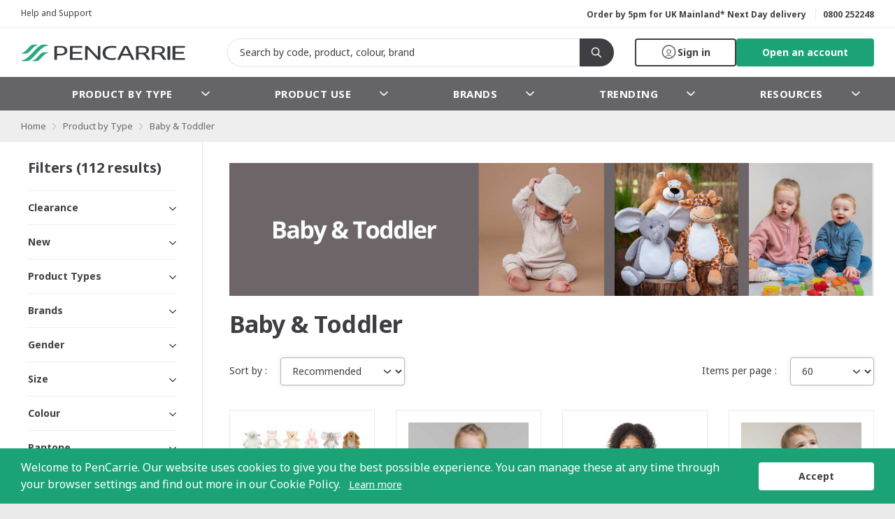

--- FILE ---
content_type: text/html; charset=UTF-8
request_url: https://www.pencarrie.com/catalogue/5-product-by-type/50-baby-toddler
body_size: 25014
content:
<!doctype html>
<html lang="en" class="">
<head>
    <meta charset="UTF-8">
    <meta name="viewport" content="width=device-width, initial-scale=1, maximum-scale=1">
    <meta http-equiv="X-UA-Compatible" content="IE=edge">
    <meta name="csrf-token" content="zq967j89Lsa5VAKLGGx00K7SoF233xlVLlf6YOrn">
            <meta name="bootstrap" content="/bootstrap.0cff6b.js">
    
            <link rel="shortcut icon" type="image/png" href="/favicon.png">
    
    <title>Baby &amp; Toddler - PenCarrie</title>

    <meta name="og:image" content="/storage/phoenix/categories/CategoryImage/mvYkspI0f2Stw65GU4FCdS7fPNAwxa1eZEWh0X2f.jpg">
    <meta name="og:title" content="Baby &amp; Toddler - PenCarrie">
    <meta name="og:description" content="">
    <meta name="title" content="">
    <meta name="description" content="">

    <meta name="twitter:site" content="@pencarrie">

    
            <link rel="canonical" href="/catalogue/50-baby-toddler">
    
    <script type="application/ld+json">
    {
        "@context": "https://schema.org",
        "@type": "Organization",
        "name": "PenCarrie",
        "url": "https://www.pencarrie.com",
        "logo": "https://www.pencarrie.com/img/logo-2019.svg"
    }
    </script>

    
    <link rel="stylesheet" href="/style/main.css?v=1768424848">

        <style>
        .whitelabel {
                                                --accent: #3f3f43;

                                                                                                                }
    </style>

<link rel="stylesheet" href="/style/tailwind.css?v=1768424851">
    <link rel="preconnect" href="https://fonts.gstatic.com" crossorigin>
<link rel="preload" as="style" href="https://fonts.googleapis.com/css?family=Noto+Sans:400,400i,700&amp;display=swap">
<link rel="stylesheet" href="https://fonts.googleapis.com/css?family=Noto+Sans:400,400i,700&amp;display=swap" media="print" onload="this.media = 'all'">

<noscript>
    <link rel="stylesheet" href="https://fonts.googleapis.com/css?family=Noto+Sans:400,400i,700&amp;display=swap">
</noscript>

<link rel="preconnect" href="https://cdnjs.cloudflare.com" crossorigin>
<link rel="preload" as="style" href="https://cdnjs.cloudflare.com/ajax/libs/font-awesome/4.7.0/css/font-awesome.min.css">
<link rel="stylesheet" href="https://cdnjs.cloudflare.com/ajax/libs/font-awesome/4.7.0/css/font-awesome.min.css" media="print" onload="this.media = 'all'">

<noscript>
    <link rel="stylesheet" href="https://cdnjs.cloudflare.com/ajax/libs/font-awesome/4.7.0/css/font-awesome.min.css">
</noscript>

    
            <link rel="preload" as="script" href="//ajax.googleapis.com/ajax/libs/jquery/3.3.1/jquery.min.js">
            <link rel="preload" as="script" href="/js/main.js?v=1768424848">
            <link rel="preload" as="script" href="/js/manifest.js?v=1768424848">
            <link rel="preload" as="script" href="/js/vendor.js?v=1768424848">
            <link rel="preload" as="script" href="/js/phoenix.js?v=1768424848">
    
        
                <script>
            window.entity = {
                'type': 'category',
            };

                            window.entity.id = 50;
                    </script>
    
    
        <script>
            window.dataLayer = window.dataLayer || [];
                            dataLayer.push({'User Type': 'Visitor'});
                    </script>

    
    <script>
        window.dataLayer = window.dataLayer || [];
        function gtag(){dataLayer.push(arguments);}
    </script>

    
        <!-- Google Tag Manager -->
        <script>(function(w,d,s,l,i){w[l]=w[l]||[];w[l].push({'gtm.start':
        new Date().getTime(),event:'gtm.js'});var f=d.getElementsByTagName(s)[0],
        j=d.createElement(s),dl=l!='dataLayer'?'&l='+l:'';j.async=true;j.src=
        'https://www.googletagmanager.com/gtm.js?id='+i+dl;f.parentNode.insertBefore(j,f);
        })(window,document,'script','dataLayer','GTM-TWF82BX');</script>

    
    
</head>
<body class="phoenix">

            <!-- Google Tag Manager (noscript) -->
        <noscript><iframe src="https://www.googletagmanager.com/ns.html?id=GTM-TWF82BX"
        height="0" width="0" style="display:none;visibility:hidden"></iframe></noscript>
    
    
            <script type="text/javascript" defer="defer" src="https://extend.vimeocdn.com/ga4/133155402.js"></script>
    
    <div id="user-data"></div>

        <div id="top"></div>

    
    <div
        class="
            wrapper
            wrapper--has-translatable-header
            wrapper--has-menu
        "
         id="wrapper"
    >
        <header class="header header--translatable header--search-visible" id="header">
            <div class="header__upper">
                            <div class="header__upper-container">
                                            <ul
                            class="header__menu"
                        >
                            
                                                            <li>
                                    <a
                    class=""
        href="/help-support"
                            >Help and Support</a>
                                </li>
                                                    </ul>
                    
                    <div class="header__contact">
                                                    <div class="header__cta"><p class="no-margin-bottom">Order by 5pm for UK Mainland* Next Day delivery&nbsp;</p></div>
                        
                        <div class="header__tel">
                            <p><span>Customer Support&nbsp;</span><a href="tel:0800252248">0800 252248</a></p>                        </div>
                    </div>
                </div>
                    </div>
    
            <div class="header__inner">
            <div class="header__inner-container tailwind">
                                    <a
                        class="header__logo"
                        href="https://www.pencarrie.com"
                                            ></a>
                
                                    <div
                        
                        id="global-search" 
                        class="header__search"
                    >
                        <global-search></global-search>
                    </div>
                
                
                    
                    
                                            
                        <nav
    class="
        header-account
        js-menu-toggleable
            "
    id="account"
>
            <div class="flex flex-row gap-2 items-center">
            <a
                class="button button--narrow button--keyline js-menu-toggle flex flex-row items-center gap-1"
                data-login="https://www.pencarrie.com/login"
                href="https://www.pencarrie.com/login?redirect=%2Fcatalogue%2F5-product-by-type%2F50-baby-toddler"
            >
                <i class="icon header-account__icon size-6 bg-auto"></i>
                <span class="header-account__button-label-desktop" title="Sign in">Sign in</span>
            </a>
            <a
                class="button button--narrow button--green js-menu-toggle flex flex-row items-center"
                data-login="https://www.pencarrie.com/register"
                href="https://www.pencarrie.com/register?redirect=%2Fcatalogue%2F5-product-by-type%2F50-baby-toddler"
            >
                <span class="header-account__button-label-desktop" title="Open an account">Open an account</span>
            </a>
        </div>
    </nav>
                    
                    
                    <div class="header__tablet-contact">
                        <p><span>Customer Support&nbsp;</span><a href="tel:0800252248">0800 252248</a></p>                    </div>

                    <a class="header__contact-button" href="tel:0800252248"></a>

                            </div>
        </div>
    
                        <div class="header__lower">
                <nav
                    class="navigation js-menu-toggleable"
                    id="navigation-primary"
                >
                    <ul class="navigation__primary">
                                                    <li
            class="js-navigation-toggleable"
    >
    <a
                    class="js-navigation-toggle"
                href="https://www.pencarrie.com/catalogue/5-product-by-type"
        data-tracking="menu-item"
    >
        Product by Type

        <svg
    class="arrow"
    clip-rule="evenodd"
    fill-rule="evenodd"
    stroke-linejoin="round"
    stroke-miterlimit="1.41421"
    viewBox="0 0 14 8"
    xmlns="http://www.w3.org/2000/svg"
>
    <path
        d="m14 1.307-6.995 6.693-7.005-6.693 1.377-1.307 5.628 5.388 5.628-5.388z"
        fill-rule="nonzero"
    />
</svg>    </a>

            <div class="mega-menu mega-menu--types">
            <button class="navigation__back js-navigation-toggle">
                <svg
    class="arrow"
    clip-rule="evenodd"
    fill-rule="evenodd"
    stroke-linejoin="round"
    stroke-miterlimit="1.41421"
    viewBox="0 0 14 8"
    xmlns="http://www.w3.org/2000/svg"
>
    <path
        d="m14 1.307-6.995 6.693-7.005-6.693 1.377-1.307 5.628 5.388 5.628-5.388z"
        fill-rule="nonzero"
    />
</svg>                Product by Type
            </button>

            <div class="mega-menu__inner">
                <div class="mega-menu__nav">
                                            <ul class="mega-menu__col mega-menu__links">
                                                                                                <li
                                        class="mega-menu__heading"
                                        data-tracking="menu-item"
                                        data-category="Product by Type"
                                    >
                                        Popular categories
                                    </li>
                                                                                                                                <li>
                                                                                    <a
                                                href="/catalogue/5-product-by-type/284-t-shirts?sort=recommended&amp;mm=ProdTypePopular"
                                                data-tracking="menu-item"
                                                data-category="Product by Type"
                                            >T-Shirts</a>
                                                                            </li>
                                                                                                                                <li>
                                                                                    <a
                                                href="/catalogue/5-product-by-type/254-polos?sort=recommended&amp;mm=ProdTypePopular"
                                                data-tracking="menu-item"
                                                data-category="Product by Type"
                                            >Polos</a>
                                                                            </li>
                                                                                                                                <li>
                                                                                    <a
                                                href="/catalogue/5-product-by-type/53-bags?sort=recommended&amp;mm=ProdTypePopular"
                                                data-tracking="menu-item"
                                                data-category="Product by Type"
                                            >Bags</a>
                                                                            </li>
                                                                                                                                <li>
                                                                                    <a
                                                href="/catalogue/5-product-by-type/200-headgear?sort=recommended&amp;mm=ProdTypePopular"
                                                data-tracking="menu-item"
                                                data-category="Product by Type"
                                            >Headwear</a>
                                                                            </li>
                                                                                                                                <li>
                                                                                    <a
                                                href="/catalogue/5-product-by-type/230-hoods?sort=recommended&amp;mm=ProdTypePopular"
                                                data-tracking="menu-item"
                                                data-category="Product by Type"
                                            >Hoods</a>
                                                                            </li>
                                                                                                                                <li>
                                                                                    <a
                                                href="/catalogue/5-product-by-type/104-children?sort=recommended&amp;mm=ProdTypePopular"
                                                data-tracking="menu-item"
                                                data-category="Product by Type"
                                            >Children</a>
                                                                            </li>
                                                                                                                                <li>
                                                                                    <a
                                                href="/catalogue/5-product-by-type/260-shirts-blouses?sort=recommended&amp;mm=ProdTypePopular"
                                                data-tracking="menu-item"
                                                data-category="Product by Type"
                                            >Shirts &amp; Blouses</a>
                                                                            </li>
                                                                                                                                <li>
                                                                                    <a
                                                href="/catalogue/5-product-by-type/278-sweatshirts?sort=recommended&amp;mm=ProdTypePopular"
                                                data-tracking="menu-item"
                                                data-category="Product by Type"
                                            >Sweatshirts</a>
                                                                            </li>
                                                                                                                                <li>
                                                                                    <a
                                                href="/catalogue/5-product-by-type/233-jackets?sort=recommended&amp;mm=ProdTypePopular"
                                                data-tracking="menu-item"
                                                data-category="Product by Type"
                                            >Jackets</a>
                                                                            </li>
                                                                                    </ul>
                    
                                                                        <ul class="mega-menu__col mega-menu__links">
                                                                                                            <li
                                            class="mega-menu__heading"
                                            data-tracking="menu-item"
                                            data-category="Product by Type"
                                        >
                                            All categories
                                        </li>
                                                                                                                                                <li>
                                            <a
                                                href="https://www.pencarrie.com/catalogue/5-product-by-type/8-accessories"
                                                data-tracking="menu-item"
                                                data-category="Product by Type"
                                            >
                                                Accessories
                                            </a>
                                        </li>
                                                                                                                                                <li>
                                            <a
                                                href="https://www.pencarrie.com/catalogue/5-product-by-type/251-all-in-ones-pyjamas"
                                                data-tracking="menu-item"
                                                data-category="Product by Type"
                                            >
                                                All in Ones &amp; Pyjamas
                                            </a>
                                        </li>
                                                                                                                                                <li>
                                            <a
                                                href="https://www.pencarrie.com/catalogue/5-product-by-type/47-aprons"
                                                data-tracking="menu-item"
                                                data-category="Product by Type"
                                            >
                                                Aprons
                                            </a>
                                        </li>
                                                                                                                                                <li>
                                            <a
                                                href="https://www.pencarrie.com/catalogue/5-product-by-type/50-baby-toddler"
                                                data-tracking="menu-item"
                                                data-category="Product by Type"
                                            >
                                                Baby &amp; Toddler
                                            </a>
                                        </li>
                                                                                                                                                <li>
                                            <a
                                                href="https://www.pencarrie.com/catalogue/5-product-by-type/53-bags"
                                                data-tracking="menu-item"
                                                data-category="Product by Type"
                                            >
                                                Bags
                                            </a>
                                        </li>
                                                                                                                                                <li>
                                            <a
                                                href="https://www.pencarrie.com/catalogue/5-product-by-type/blankets"
                                                data-tracking="menu-item"
                                                data-category="Product by Type"
                                            >
                                                Blankets
                                            </a>
                                        </li>
                                                                                                                                                <li>
                                            <a
                                                href="https://www.pencarrie.com/catalogue/5-product-by-type/104-children"
                                                data-tracking="menu-item"
                                                data-category="Product by Type"
                                            >
                                                Children
                                            </a>
                                        </li>
                                                                                                                                                <li>
                                            <a
                                                href="https://www.pencarrie.com/catalogue/5-product-by-type/164-coveralls"
                                                data-tracking="menu-item"
                                                data-category="Product by Type"
                                            >
                                                Coveralls
                                            </a>
                                        </li>
                                                                                                                                                <li>
                                            <a
                                                href="https://www.pencarrie.com/catalogue/5-product-by-type/167-decoration-supplies"
                                                data-tracking="menu-item"
                                                data-category="Product by Type"
                                            >
                                                Decoration Supplies
                                            </a>
                                        </li>
                                                                                                </ul>
                                                    <ul class="mega-menu__col mega-menu__links">
                                                                                                            <li>
                                            <a
                                                href="https://www.pencarrie.com/catalogue/5-product-by-type/185-dresses"
                                                data-tracking="menu-item"
                                                data-category="Product by Type"
                                            >
                                                Dresses &amp; Skirts
                                            </a>
                                        </li>
                                                                                                                                                <li>
                                            <a
                                                href="https://www.pencarrie.com/catalogue/5-product-by-type/191-footwear-safety"
                                                data-tracking="menu-item"
                                                data-category="Product by Type"
                                            >
                                                Footwear
                                            </a>
                                        </li>
                                                                                                                                                <li>
                                            <a
                                                href="https://www.pencarrie.com/catalogue/5-product-by-type/188-fleece"
                                                data-tracking="menu-item"
                                                data-category="Product by Type"
                                            >
                                                Fleece
                                            </a>
                                        </li>
                                                                                                                                                <li>
                                            <a
                                                href="https://www.pencarrie.com/catalogue/5-product-by-type/194-gilets-bodywarmers"
                                                data-tracking="menu-item"
                                                data-category="Product by Type"
                                            >
                                                Gilets &amp; Bodywarmers
                                            </a>
                                        </li>
                                                                                                                                                <li>
                                            <a
                                                href="https://www.pencarrie.com/catalogue/5-product-by-type/197-gloves"
                                                data-tracking="menu-item"
                                                data-category="Product by Type"
                                            >
                                                Gloves
                                            </a>
                                        </li>
                                                                                                                                                <li>
                                            <a
                                                href="https://www.pencarrie.com/catalogue/5-product-by-type/200-headgear"
                                                data-tracking="menu-item"
                                                data-category="Product by Type"
                                            >
                                                Headwear
                                            </a>
                                        </li>
                                                                                                                                                <li>
                                            <a
                                                href="https://www.pencarrie.com/catalogue/5-product-by-type/227-hi-vis"
                                                data-tracking="menu-item"
                                                data-category="Product by Type"
                                            >
                                                Hi-Vis
                                            </a>
                                        </li>
                                                                                                                                                <li>
                                            <a
                                                href="https://www.pencarrie.com/catalogue/5-product-by-type/230-hoods"
                                                data-tracking="menu-item"
                                                data-category="Product by Type"
                                            >
                                                Hoods
                                            </a>
                                        </li>
                                                                                                                                                <li>
                                            <a
                                                href="https://www.pencarrie.com/catalogue/5-product-by-type/233-jackets"
                                                data-tracking="menu-item"
                                                data-category="Product by Type"
                                            >
                                                Jackets
                                            </a>
                                        </li>
                                                                                                                                                <li>
                                            <a
                                                href="https://www.pencarrie.com/catalogue/5-product-by-type/236-knitwear"
                                                data-tracking="menu-item"
                                                data-category="Product by Type"
                                            >
                                                Knitwear
                                            </a>
                                        </li>
                                                                                                </ul>
                                                    <ul class="mega-menu__col mega-menu__links">
                                                                                                            <li>
                                            <a
                                                href="https://www.pencarrie.com/catalogue/5-product-by-type/245-leggings"
                                                data-tracking="menu-item"
                                                data-category="Product by Type"
                                            >
                                                Leggings
                                            </a>
                                        </li>
                                                                                                                                                <li>
                                            <a
                                                href="https://www.pencarrie.com/catalogue/5-product-by-type/248-leisure-rugby-shirts"
                                                data-tracking="menu-item"
                                                data-category="Product by Type"
                                            >
                                                Leisure Rugby Shirts
                                            </a>
                                        </li>
                                                                                                                                                <li>
                                            <a
                                                href="https://www.pencarrie.com/catalogue/5-product-by-type/254-polos"
                                                data-tracking="menu-item"
                                                data-category="Product by Type"
                                            >
                                                Polos
                                            </a>
                                        </li>
                                                                                                                                                <li>
                                            <a
                                                href="https://www.pencarrie.com/catalogue/5-product-by-type/257-scarves"
                                                data-tracking="menu-item"
                                                data-category="Product by Type"
                                            >
                                                Scarves
                                            </a>
                                        </li>
                                                                                                                                                <li>
                                            <a
                                                href="https://www.pencarrie.com/catalogue/5-product-by-type/260-shirts-blouses"
                                                data-tracking="menu-item"
                                                data-category="Product by Type"
                                            >
                                                Shirts &amp; Blouses
                                            </a>
                                        </li>
                                                                                                                                                <li>
                                            <a
                                                href="https://www.pencarrie.com/catalogue/5-product-by-type/263-shorts"
                                                data-tracking="menu-item"
                                                data-category="Product by Type"
                                            >
                                                Shorts
                                            </a>
                                        </li>
                                                                                                                                                <li>
                                            <a
                                                href="https://www.pencarrie.com/catalogue/5-product-by-type/266-socks"
                                                data-tracking="menu-item"
                                                data-category="Product by Type"
                                            >
                                                Socks
                                            </a>
                                        </li>
                                                                                                                                                <li>
                                            <a
                                                href="https://www.pencarrie.com/catalogue/5-product-by-type/269-softshell"
                                                data-tracking="menu-item"
                                                data-category="Product by Type"
                                            >
                                                Soft Shell
                                            </a>
                                        </li>
                                                                                                                                                <li>
                                            <a
                                                href="https://www.pencarrie.com/catalogue/5-product-by-type/275-soft-toys"
                                                data-tracking="menu-item"
                                                data-category="Product by Type"
                                            >
                                                Soft Toys
                                            </a>
                                        </li>
                                                                                                                                                <li>
                                            <a
                                                href="https://www.pencarrie.com/catalogue/5-product-by-type/272-suiting-and-formal"
                                                data-tracking="menu-item"
                                                data-category="Product by Type"
                                            >
                                                Suiting &amp; Formal
                                            </a>
                                        </li>
                                                                                                </ul>
                                                    <ul class="mega-menu__col mega-menu__links">
                                                                                                            <li>
                                            <a
                                                href="https://www.pencarrie.com/catalogue/5-product-by-type/sustainable-organic"
                                                data-tracking="menu-item"
                                                data-category="Product by Type"
                                            >
                                                Organic &amp; Recycled
                                            </a>
                                        </li>
                                                                                                                                                <li>
                                            <a
                                                href="https://www.pencarrie.com/catalogue/5-product-by-type/278-sweatshirts"
                                                data-tracking="menu-item"
                                                data-category="Product by Type"
                                            >
                                                Sweatshirts
                                            </a>
                                        </li>
                                                                                                                                                <li>
                                            <a
                                                href="https://www.pencarrie.com/catalogue/5-product-by-type/281-sweat-pants"
                                                data-tracking="menu-item"
                                                data-category="Product by Type"
                                            >
                                                Sweat Pants
                                            </a>
                                        </li>
                                                                                                                                                <li>
                                            <a
                                                href="https://www.pencarrie.com/catalogue/5-product-by-type/284-t-shirts"
                                                data-tracking="menu-item"
                                                data-category="Product by Type"
                                            >
                                                T-Shirts
                                            </a>
                                        </li>
                                                                                                                                                <li>
                                            <a
                                                href="https://www.pencarrie.com/catalogue/5-product-by-type/287-ties"
                                                data-tracking="menu-item"
                                                data-category="Product by Type"
                                            >
                                                Ties
                                            </a>
                                        </li>
                                                                                                                                                <li>
                                            <a
                                                href="https://www.pencarrie.com/catalogue/5-product-by-type/290-towels-robes-slippers"
                                                data-tracking="menu-item"
                                                data-category="Product by Type"
                                            >
                                                Towels, Robes &amp; Slippers
                                            </a>
                                        </li>
                                                                                                                                                <li>
                                            <a
                                                href="https://www.pencarrie.com/catalogue/5-product-by-type/293-trousers"
                                                data-tracking="menu-item"
                                                data-category="Product by Type"
                                            >
                                                Trousers
                                            </a>
                                        </li>
                                                                                                                                                <li>
                                            <a
                                                href="https://www.pencarrie.com/catalogue/5-product-by-type/533-tunics"
                                                data-tracking="menu-item"
                                                data-category="Product by Type"
                                            >
                                                Tunics
                                            </a>
                                        </li>
                                                                                                                                                <li>
                                            <a
                                                href="https://www.pencarrie.com/catalogue/5-product-by-type/296-underwear-thermals"
                                                data-tracking="menu-item"
                                                data-category="Product by Type"
                                            >
                                                Underwear &amp; Thermals
                                            </a>
                                        </li>
                                                                                                </ul>
                                                            </div>

                            </div>
        </div>
    </li>
<li
            class="js-navigation-toggleable"
    >
    <a
                    class="js-navigation-toggle"
                href="https://www.pencarrie.com/catalogue/299-product-use"
        data-tracking="menu-item"
    >
        Product Use

        <svg
    class="arrow"
    clip-rule="evenodd"
    fill-rule="evenodd"
    stroke-linejoin="round"
    stroke-miterlimit="1.41421"
    viewBox="0 0 14 8"
    xmlns="http://www.w3.org/2000/svg"
>
    <path
        d="m14 1.307-6.995 6.693-7.005-6.693 1.377-1.307 5.628 5.388 5.628-5.388z"
        fill-rule="nonzero"
    />
</svg>    </a>

            <div class="mega-menu mega-menu--types">
            <button class="navigation__back js-navigation-toggle">
                <svg
    class="arrow"
    clip-rule="evenodd"
    fill-rule="evenodd"
    stroke-linejoin="round"
    stroke-miterlimit="1.41421"
    viewBox="0 0 14 8"
    xmlns="http://www.w3.org/2000/svg"
>
    <path
        d="m14 1.307-6.995 6.693-7.005-6.693 1.377-1.307 5.628 5.388 5.628-5.388z"
        fill-rule="nonzero"
    />
</svg>                Product Use
            </button>

            <div class="mega-menu__inner">
                <div class="mega-menu__nav">
                    
                                                                        <ul class="mega-menu__col mega-menu__links">
                                                                                                            <li>
                                            <a
                                                href="https://www.pencarrie.com/catalogue/299-product-use/305-chefswear-and-catering"
                                                data-tracking="menu-item"
                                                data-category="Product Use"
                                            >
                                                Chefswear &amp; Catering
                                            </a>
                                        </li>
                                                                                                                                                <li>
                                            <a
                                                href="https://www.pencarrie.com/catalogue/299-product-use/308-cleaning"
                                                data-tracking="menu-item"
                                                data-category="Product Use"
                                            >
                                                Cleaning
                                            </a>
                                        </li>
                                                                                                                                                <li>
                                            <a
                                                href="https://www.pencarrie.com/catalogue/299-product-use/311-college-uni"
                                                data-tracking="menu-item"
                                                data-category="Product Use"
                                            >
                                                College &amp; Uni
                                            </a>
                                        </li>
                                                                                                </ul>
                                                    <ul class="mega-menu__col mega-menu__links">
                                                                                                            <li>
                                            <a
                                                href="https://www.pencarrie.com/catalogue/299-product-use/335-corporatewear"
                                                data-tracking="menu-item"
                                                data-category="Product Use"
                                            >
                                                Corporatewear
                                            </a>
                                        </li>
                                                                                                                                                <li>
                                            <a
                                                href="https://www.pencarrie.com/catalogue/299-product-use/314-health-salon-beauty"
                                                data-tracking="menu-item"
                                                data-category="Product Use"
                                            >
                                                Health, Salon &amp; Beauty
                                            </a>
                                        </li>
                                                                                                                                                <li>
                                            <a
                                                href="https://www.pencarrie.com/catalogue/299-product-use/435-hospitality"
                                                data-tracking="menu-item"
                                                data-category="Product Use"
                                            >
                                                Hospitality
                                            </a>
                                        </li>
                                                                                                </ul>
                                                    <ul class="mega-menu__col mega-menu__links">
                                                                                                            <li>
                                            <a
                                                href="https://www.pencarrie.com/catalogue/299-product-use/341-lounge-and-sleepwear"
                                                data-tracking="menu-item"
                                                data-category="Product Use"
                                            >
                                                Lounge &amp; Sleepwear
                                            </a>
                                        </li>
                                                                                                                                                <li>
                                            <a
                                                href="https://www.pencarrie.com/catalogue/299-product-use/344-outdoor-leisure"
                                                data-tracking="menu-item"
                                                data-category="Product Use"
                                            >
                                                Outdoor Leisure
                                            </a>
                                        </li>
                                                                                                                                                <li>
                                            <a
                                                href="https://www.pencarrie.com/catalogue/299-product-use/347-performance"
                                                data-tracking="menu-item"
                                                data-category="Product Use"
                                            >
                                                Performance &amp; Activewear
                                            </a>
                                        </li>
                                                                                                </ul>
                                                    <ul class="mega-menu__col mega-menu__links">
                                                                                                            <li>
                                            <a
                                                href="https://www.pencarrie.com/catalogue/299-product-use/350-promotional-accessories"
                                                data-tracking="menu-item"
                                                data-category="Product Use"
                                            >
                                                Promotional Accessories
                                            </a>
                                        </li>
                                                                                                                                                <li>
                                            <a
                                                href="https://www.pencarrie.com/catalogue/299-product-use/353-safetywear-and-ppe"
                                                data-tracking="menu-item"
                                                data-category="Product Use"
                                            >
                                                Safetywear &amp; PPE
                                            </a>
                                        </li>
                                                                                                                                                <li>
                                            <a
                                                href="https://www.pencarrie.com/catalogue/299-product-use/323-schoolwear"
                                                data-tracking="menu-item"
                                                data-category="Product Use"
                                            >
                                                Schoolwear
                                            </a>
                                        </li>
                                                                                                </ul>
                                                    <ul class="mega-menu__col mega-menu__links">
                                                                                                            <li>
                                            <a
                                                href="https://www.pencarrie.com/catalogue/299-product-use/320-security"
                                                data-tracking="menu-item"
                                                data-category="Product Use"
                                            >
                                                Security
                                            </a>
                                        </li>
                                                                                                                                                
                                        <li class="js-toggleable">

                                            
                                            <a
                                                class="js-toggle-l"
                                                href="https://www.pencarrie.com/catalogue/299-product-use/356-sports"
                                                data-tracking="menu-item"
                                                data-category="Product Use"
                                            >Sports</a>

                                            
                                            <button class="mega-menu__toggle js-toggle">
                                                <svg
    class="arrow"
    clip-rule="evenodd"
    fill-rule="evenodd"
    stroke-linejoin="round"
    stroke-miterlimit="1.41421"
    viewBox="0 0 14 8"
    xmlns="http://www.w3.org/2000/svg"
>
    <path
        d="m14 1.307-6.995 6.693-7.005-6.693 1.377-1.307 5.628 5.388 5.628-5.388z"
        fill-rule="nonzero"
    />
</svg>                                            </button>

                                            
                                            
                                            <ul class="mega-menu__sub-nav for-mobile">
                                                                                                    <li>
                                                        <a
                                                            href="https://www.pencarrie.com/catalogue/299-product-use/356-sports/465-basket-ball"
                                                            data-tracking="menu-item"
                                                            data-category="Product Use"
                                                            data-subcategory="Sports"
                                                        >
                                                            Basket Ball
                                                        </a>
                                                    </li>
                                                                                                    <li>
                                                        <a
                                                            href="https://www.pencarrie.com/catalogue/299-product-use/356-sports/468-cricket"
                                                            data-tracking="menu-item"
                                                            data-category="Product Use"
                                                            data-subcategory="Sports"
                                                        >
                                                            Cricket
                                                        </a>
                                                    </li>
                                                                                                    <li>
                                                        <a
                                                            href="https://www.pencarrie.com/catalogue/299-product-use/356-sports/471-cycling"
                                                            data-tracking="menu-item"
                                                            data-category="Product Use"
                                                            data-subcategory="Sports"
                                                        >
                                                            Cycling
                                                        </a>
                                                    </li>
                                                                                                    <li>
                                                        <a
                                                            href="https://www.pencarrie.com/catalogue/299-product-use/356-sports/474-dance"
                                                            data-tracking="menu-item"
                                                            data-category="Product Use"
                                                            data-subcategory="Sports"
                                                        >
                                                            Dance
                                                        </a>
                                                    </li>
                                                                                                    <li>
                                                        <a
                                                            href="https://www.pencarrie.com/catalogue/299-product-use/356-sports/477-darts-pool"
                                                            data-tracking="menu-item"
                                                            data-category="Product Use"
                                                            data-subcategory="Sports"
                                                        >
                                                            Darts &amp; Pool
                                                        </a>
                                                    </li>
                                                                                                    <li>
                                                        <a
                                                            href="https://www.pencarrie.com/catalogue/299-product-use/356-sports/480-equestrian"
                                                            data-tracking="menu-item"
                                                            data-category="Product Use"
                                                            data-subcategory="Sports"
                                                        >
                                                            Equestrian
                                                        </a>
                                                    </li>
                                                                                                    <li>
                                                        <a
                                                            href="https://www.pencarrie.com/catalogue/299-product-use/356-sports/483-fishing"
                                                            data-tracking="menu-item"
                                                            data-category="Product Use"
                                                            data-subcategory="Sports"
                                                        >
                                                            Fishing
                                                        </a>
                                                    </li>
                                                                                                    <li>
                                                        <a
                                                            href="https://www.pencarrie.com/catalogue/299-product-use/356-sports/486-football"
                                                            data-tracking="menu-item"
                                                            data-category="Product Use"
                                                            data-subcategory="Sports"
                                                        >
                                                            Football
                                                        </a>
                                                    </li>
                                                                                                    <li>
                                                        <a
                                                            href="https://www.pencarrie.com/catalogue/299-product-use/356-sports/489-golf"
                                                            data-tracking="menu-item"
                                                            data-category="Product Use"
                                                            data-subcategory="Sports"
                                                        >
                                                            Golf
                                                        </a>
                                                    </li>
                                                                                                    <li>
                                                        <a
                                                            href="https://www.pencarrie.com/catalogue/299-product-use/356-sports/492-motorsport"
                                                            data-tracking="menu-item"
                                                            data-category="Product Use"
                                                            data-subcategory="Sports"
                                                        >
                                                            Motorsport
                                                        </a>
                                                    </li>
                                                                                                    <li>
                                                        <a
                                                            href="https://www.pencarrie.com/catalogue/299-product-use/356-sports/495-rugby"
                                                            data-tracking="menu-item"
                                                            data-category="Product Use"
                                                            data-subcategory="Sports"
                                                        >
                                                            Rugby
                                                        </a>
                                                    </li>
                                                                                                    <li>
                                                        <a
                                                            href="https://www.pencarrie.com/catalogue/299-product-use/356-sports/498-running"
                                                            data-tracking="menu-item"
                                                            data-category="Product Use"
                                                            data-subcategory="Sports"
                                                        >
                                                            Running
                                                        </a>
                                                    </li>
                                                                                                    <li>
                                                        <a
                                                            href="https://www.pencarrie.com/catalogue/299-product-use/356-sports/501-sailing"
                                                            data-tracking="menu-item"
                                                            data-category="Product Use"
                                                            data-subcategory="Sports"
                                                        >
                                                            Sailing
                                                        </a>
                                                    </li>
                                                                                                    <li>
                                                        <a
                                                            href="https://www.pencarrie.com/catalogue/299-product-use/356-sports/504-sports-accessories"
                                                            data-tracking="menu-item"
                                                            data-category="Product Use"
                                                            data-subcategory="Sports"
                                                        >
                                                            Sports Accessories
                                                        </a>
                                                    </li>
                                                                                                    <li>
                                                        <a
                                                            href="https://www.pencarrie.com/catalogue/299-product-use/356-sports/507-swimming-water-sports"
                                                            data-tracking="menu-item"
                                                            data-category="Product Use"
                                                            data-subcategory="Sports"
                                                        >
                                                            Swimming &amp; Water Sports
                                                        </a>
                                                    </li>
                                                                                                    <li>
                                                        <a
                                                            href="https://www.pencarrie.com/catalogue/299-product-use/356-sports/462-track-field"
                                                            data-tracking="menu-item"
                                                            data-category="Product Use"
                                                            data-subcategory="Sports"
                                                        >
                                                            Track &amp; Field
                                                        </a>
                                                    </li>
                                                                                                    <li>
                                                        <a
                                                            href="https://www.pencarrie.com/catalogue/299-product-use/356-sports/510-winter-sports"
                                                            data-tracking="menu-item"
                                                            data-category="Product Use"
                                                            data-subcategory="Sports"
                                                        >
                                                            Winter Sports
                                                        </a>
                                                    </li>
                                                                                                    <li>
                                                        <a
                                                            href="https://www.pencarrie.com/catalogue/299-product-use/356-sports/racquet-sports"
                                                            data-tracking="menu-item"
                                                            data-category="Product Use"
                                                            data-subcategory="Sports"
                                                        >
                                                            Racquet Sports
                                                        </a>
                                                    </li>
                                                                                            </ul>
                                        </li>
                                                                                                                                                <li>
                                            <a
                                                href="https://www.pencarrie.com/catalogue/299-product-use/338-workwear"
                                                data-tracking="menu-item"
                                                data-category="Product Use"
                                            >
                                                Workwear
                                            </a>
                                        </li>
                                                                                                </ul>
                                                            </div>

                            </div>
        </div>
    </li>
                        
                                                    <li class="js-navigation-toggleable">
    <a
        class="js-navigation-toggle"
        href="https://www.pencarrie.com/catalogue/brands"
        data-tracking="menu-item"
        data-item="Brands"
    >
        Brands

        <svg
            class="arrow"
            clip-rule="evenodd"
            fill-rule="evenodd"
            stroke-linejoin="round"
            stroke-miterlimit="1.41421"
            viewBox="0 0 14 8"
            xmlns="http://www.w3.org/2000/svg"
        >
            <path
                d="m14 1.307-6.995 6.693-7.005-6.693 1.377-1.307 5.628 5.388 5.628-5.388z"
                fill-rule="nonzero"
            />
        </svg>
    </a>

    <div class="mega-menu mega-menu--brands">
        <button class="navigation__back js-navigation-toggle">
            <svg
    class="arrow"
    clip-rule="evenodd"
    fill-rule="evenodd"
    stroke-linejoin="round"
    stroke-miterlimit="1.41421"
    viewBox="0 0 14 8"
    xmlns="http://www.w3.org/2000/svg"
>
    <path
        d="m14 1.307-6.995 6.693-7.005-6.693 1.377-1.307 5.628 5.388 5.628-5.388z"
        fill-rule="nonzero"
    />
</svg>            All categories
        </button>

        <div class="mega-menu__inner">
            <div class="mega-menu__nav">
                                    <div class="mega-menu__col">
                                                    <ul class="mega-menu__links" data-letter-col="A">
                                                                    <li class="mega-menu__heading">A</li>
                                
                                                                    <li>
                                        <a href="https://www.pencarrie.com/catalogue/brands/adc" data-tracking="menu-item" data-category="ADC">
                                            ADC

                                                                                    </a>
                                    </li>
                                                                    <li>
                                        <a href="https://www.pencarrie.com/catalogue/brands/anthem" data-tracking="menu-item" data-category="Anthem">
                                            Anthem

                                                                                    </a>
                                    </li>
                                                                    <li>
                                        <a href="https://www.pencarrie.com/catalogue/brands/awdis" data-tracking="menu-item" data-category="AWDis">
                                            AWDis

                                                                                    </a>
                                    </li>
                                                                    <li>
                                        <a href="https://www.pencarrie.com/catalogue/brands/233-awdis-academy" data-tracking="menu-item" data-category="AWDis Academy">
                                            AWDis Academy

                                                                                    </a>
                                    </li>
                                                            </ul>
                                                    <ul class="mega-menu__links" data-letter-col="B">
                                                                    <li class="mega-menu__heading">B</li>
                                
                                                                    <li>
                                        <a href="https://www.pencarrie.com/catalogue/brands/66-babybugz" data-tracking="menu-item" data-category="Babybugz">
                                            Babybugz

                                                                                    </a>
                                    </li>
                                                                    <li>
                                        <a href="https://www.pencarrie.com/catalogue/brands/44-bagbase" data-tracking="menu-item" data-category="BagBase">
                                            BagBase

                                                                                    </a>
                                    </li>
                                                                    <li>
                                        <a href="https://www.pencarrie.com/catalogue/brands/114-beechfield" data-tracking="menu-item" data-category="Beechfield">
                                            Beechfield

                                                                                    </a>
                                    </li>
                                                                    <li>
                                        <a href="https://www.pencarrie.com/catalogue/brands/bellacanvas" data-tracking="menu-item" data-category="Bella+Canvas">
                                            Bella+Canvas

                                                                                    </a>
                                    </li>
                                                                    <li>
                                        <a href="https://www.pencarrie.com/catalogue/brands/brand-lab" data-tracking="menu-item" data-category="Brand Lab">
                                            Brand Lab

                                                                                            <span class="mega-menu__tag background-amber">
                                                    <svg width="32" height="32" viewBox="0 0 32 32" fill="none" xmlns="http://www.w3.org/2000/svg">
    <path d="M31.9337 6.65857C31.9337 6.65857 25.9458 4.80961 22.0748 7.30783C19.0447 9.25892 16.2766 12.4667 13.1344 15.7614L12.83 16.0924C9.96242 19.1132 7.83757 21.2221 5.9979 22.3237C3.48841 23.8238 0.0192871 24.9585 0.0192871 24.9585C0.0192871 24.9585 6.00718 26.8075 9.87819 24.3092C12.9083 22.3575 15.6764 19.1503 18.8186 15.8556L19.0951 15.5486C21.9627 12.5278 24.1154 10.395 25.9551 9.2934C28.4646 7.79328 31.9337 6.65857 31.9337 6.65857Z" fill="currentColor"/>
    <path d="M20.1595 6.37804C20.1595 6.37804 14.5078 5.31695 12.2855 6.75075C10.6275 7.81848 9.10089 9.54475 7.39982 11.3426H7.40446C5.85062 12.9734 4.67346 14.1313 3.6568 14.7401C2.21636 15.601 0 16.2522 0 16.2522C0 16.2522 5.65166 17.3133 7.87333 15.8795C9.53129 14.8118 11.0579 13.0848 12.7597 11.2876H12.7537C14.3076 9.65617 15.486 8.49891 16.5027 7.89077C17.9431 7.02929 20.1595 6.37804 20.1595 6.37804Z" fill="currentColor"/>
    <path d="M31.9999 15.3649C31.9999 15.3649 26.3483 14.3031 24.126 15.7382C22.468 16.8053 20.9413 18.5322 19.2403 20.3295H19.2449C17.6917 21.9609 16.5139 23.1181 15.4973 23.7263C14.0568 24.5878 11.8405 25.2397 11.8405 25.2397C11.8405 25.2397 17.4915 26.3001 19.7138 24.8663C21.3717 23.7979 22.8984 22.0723 24.6001 20.2744H24.5942C26.1487 18.643 27.3265 17.4857 28.3425 16.8776C29.7829 16.0168 31.9999 15.3649 31.9999 15.3649Z" fill="currentColor"/>
</svg>                                                    <span class="mega-menu__tag-label">Exclusive</span>
                                                </span>
                                                                                    </a>
                                    </li>
                                                                    <li>
                                        <a href="https://www.pencarrie.com/catalogue/brands/83-brook-taverner" data-tracking="menu-item" data-category="Brook Taverner">
                                            Brook Taverner

                                                                                            <span class="mega-menu__tag background-amber">
                                                    <svg width="32" height="32" viewBox="0 0 32 32" fill="none" xmlns="http://www.w3.org/2000/svg">
    <path d="M31.9337 6.65857C31.9337 6.65857 25.9458 4.80961 22.0748 7.30783C19.0447 9.25892 16.2766 12.4667 13.1344 15.7614L12.83 16.0924C9.96242 19.1132 7.83757 21.2221 5.9979 22.3237C3.48841 23.8238 0.0192871 24.9585 0.0192871 24.9585C0.0192871 24.9585 6.00718 26.8075 9.87819 24.3092C12.9083 22.3575 15.6764 19.1503 18.8186 15.8556L19.0951 15.5486C21.9627 12.5278 24.1154 10.395 25.9551 9.2934C28.4646 7.79328 31.9337 6.65857 31.9337 6.65857Z" fill="currentColor"/>
    <path d="M20.1595 6.37804C20.1595 6.37804 14.5078 5.31695 12.2855 6.75075C10.6275 7.81848 9.10089 9.54475 7.39982 11.3426H7.40446C5.85062 12.9734 4.67346 14.1313 3.6568 14.7401C2.21636 15.601 0 16.2522 0 16.2522C0 16.2522 5.65166 17.3133 7.87333 15.8795C9.53129 14.8118 11.0579 13.0848 12.7597 11.2876H12.7537C14.3076 9.65617 15.486 8.49891 16.5027 7.89077C17.9431 7.02929 20.1595 6.37804 20.1595 6.37804Z" fill="currentColor"/>
    <path d="M31.9999 15.3649C31.9999 15.3649 26.3483 14.3031 24.126 15.7382C22.468 16.8053 20.9413 18.5322 19.2403 20.3295H19.2449C17.6917 21.9609 16.5139 23.1181 15.4973 23.7263C14.0568 24.5878 11.8405 25.2397 11.8405 25.2397C11.8405 25.2397 17.4915 26.3001 19.7138 24.8663C21.3717 23.7979 22.8984 22.0723 24.6001 20.2744H24.5942C26.1487 18.643 27.3265 17.4857 28.3425 16.8776C29.7829 16.0168 31.9999 15.3649 31.9999 15.3649Z" fill="currentColor"/>
</svg>                                                    <span class="mega-menu__tag-label">Exclusive</span>
                                                </span>
                                                                                    </a>
                                    </li>
                                                            </ul>
                                                    <ul class="mega-menu__links" data-letter-col="C">
                                                                    <li class="mega-menu__heading">C</li>
                                
                                                                    <li>
                                        <a href="https://www.pencarrie.com/catalogue/brands/101-canterbury" data-tracking="menu-item" data-category="Canterbury">
                                            Canterbury

                                                                                            <span class="mega-menu__tag background-amber">
                                                    <svg width="32" height="32" viewBox="0 0 32 32" fill="none" xmlns="http://www.w3.org/2000/svg">
    <path d="M31.9337 6.65857C31.9337 6.65857 25.9458 4.80961 22.0748 7.30783C19.0447 9.25892 16.2766 12.4667 13.1344 15.7614L12.83 16.0924C9.96242 19.1132 7.83757 21.2221 5.9979 22.3237C3.48841 23.8238 0.0192871 24.9585 0.0192871 24.9585C0.0192871 24.9585 6.00718 26.8075 9.87819 24.3092C12.9083 22.3575 15.6764 19.1503 18.8186 15.8556L19.0951 15.5486C21.9627 12.5278 24.1154 10.395 25.9551 9.2934C28.4646 7.79328 31.9337 6.65857 31.9337 6.65857Z" fill="currentColor"/>
    <path d="M20.1595 6.37804C20.1595 6.37804 14.5078 5.31695 12.2855 6.75075C10.6275 7.81848 9.10089 9.54475 7.39982 11.3426H7.40446C5.85062 12.9734 4.67346 14.1313 3.6568 14.7401C2.21636 15.601 0 16.2522 0 16.2522C0 16.2522 5.65166 17.3133 7.87333 15.8795C9.53129 14.8118 11.0579 13.0848 12.7597 11.2876H12.7537C14.3076 9.65617 15.486 8.49891 16.5027 7.89077C17.9431 7.02929 20.1595 6.37804 20.1595 6.37804Z" fill="currentColor"/>
    <path d="M31.9999 15.3649C31.9999 15.3649 26.3483 14.3031 24.126 15.7382C22.468 16.8053 20.9413 18.5322 19.2403 20.3295H19.2449C17.6917 21.9609 16.5139 23.1181 15.4973 23.7263C14.0568 24.5878 11.8405 25.2397 11.8405 25.2397C11.8405 25.2397 17.4915 26.3001 19.7138 24.8663C21.3717 23.7979 22.8984 22.0723 24.6001 20.2744H24.5942C26.1487 18.643 27.3265 17.4857 28.3425 16.8776C29.7829 16.0168 31.9999 15.3649 31.9999 15.3649Z" fill="currentColor"/>
</svg>                                                    <span class="mega-menu__tag-label">Exclusive</span>
                                                </span>
                                                                                    </a>
                                    </li>
                                                                    <li>
                                        <a href="https://www.pencarrie.com/catalogue/brands/125-comfort-grip" data-tracking="menu-item" data-category="Comfort Grip">
                                            Comfort Grip

                                                                                    </a>
                                    </li>
                                                                    <li>
                                        <a href="https://www.pencarrie.com/catalogue/brands/119-craghoppers" data-tracking="menu-item" data-category="Craghoppers">
                                            Craghoppers

                                                                                    </a>
                                    </li>
                                                            </ul>
                                                    <ul class="mega-menu__links" data-letter-col="D">
                                                                    <li class="mega-menu__heading">D</li>
                                
                                                                    <li>
                                        <a href="https://www.pencarrie.com/catalogue/brands/75-dennys" data-tracking="menu-item" data-category="Dennys">
                                            Dennys

                                                                                    </a>
                                    </li>
                                                            </ul>
                        
                                            </div>
                                    <div class="mega-menu__col">
                                                    <ul class="mega-menu__links" data-letter-col="E">
                                                                    <li class="mega-menu__heading">E</li>
                                
                                                                    <li>
                                        <a href="https://www.pencarrie.com/catalogue/brands/141-ecologie" data-tracking="menu-item" data-category="Ecologie">
                                            Ecologie

                                                                                    </a>
                                    </li>
                                                            </ul>
                                                    <ul class="mega-menu__links" data-letter-col="F">
                                                                    <li class="mega-menu__heading">F</li>
                                
                                                                    <li>
                                        <a href="https://www.pencarrie.com/catalogue/brands/110-finden-hales" data-tracking="menu-item" data-category="Finden + Hales">
                                            Finden + Hales

                                                                                    </a>
                                    </li>
                                                                    <li>
                                        <a href="https://www.pencarrie.com/catalogue/brands/flexfit" data-tracking="menu-item" data-category="Flexfit">
                                            Flexfit

                                                                                    </a>
                                    </li>
                                                                    <li>
                                        <a href="https://www.pencarrie.com/catalogue/brands/104-front-row" data-tracking="menu-item" data-category="Front Row">
                                            Front Row

                                                                                    </a>
                                    </li>
                                                                    <li>
                                        <a href="https://www.pencarrie.com/catalogue/brands/198-fruit-of-the-loom" data-tracking="menu-item" data-category="Fruit of the Loom">
                                            Fruit of the Loom

                                                                                    </a>
                                    </li>
                                                            </ul>
                                                    <ul class="mega-menu__links" data-letter-col="G">
                                                                    <li class="mega-menu__heading">G</li>
                                
                                                                    <li>
                                        <a href="https://www.pencarrie.com/catalogue/brands/77-gildan" data-tracking="menu-item" data-category="Gildan">
                                            Gildan

                                                                                    </a>
                                    </li>
                                                            </ul>
                                                    <ul class="mega-menu__links" data-letter-col="H">
                                                                    <li class="mega-menu__heading">H</li>
                                
                                                                    <li>
                                        <a href="https://www.pencarrie.com/catalogue/brands/210-henbury" data-tracking="menu-item" data-category="Henbury">
                                            Henbury

                                                                                    </a>
                                    </li>
                                                            </ul>
                                                    <ul class="mega-menu__links" data-letter-col="J">
                                                                    <li class="mega-menu__heading">J</li>
                                
                                                                    <li>
                                        <a href="https://www.pencarrie.com/catalogue/brands/240-joseph-alan" data-tracking="menu-item" data-category="Joseph Alan">
                                            Joseph Alan

                                                                                    </a>
                                    </li>
                                                                    <li>
                                        <a href="https://www.pencarrie.com/catalogue/brands/107-just-cool" data-tracking="menu-item" data-category="Just Cool">
                                            Just Cool

                                                                                    </a>
                                    </li>
                                                                    <li>
                                        <a href="https://www.pencarrie.com/catalogue/brands/21-just-hoods" data-tracking="menu-item" data-category="Just Hoods">
                                            Just Hoods

                                                                                    </a>
                                    </li>
                                                                    <li>
                                        <a href="https://www.pencarrie.com/catalogue/brands/268-just-polos" data-tracking="menu-item" data-category="Just Polos">
                                            Just Polos

                                                                                    </a>
                                    </li>
                                                                    <li>
                                        <a href="https://www.pencarrie.com/catalogue/brands/271-just-ts" data-tracking="menu-item" data-category="Just Ts">
                                            Just Ts

                                                                                    </a>
                                    </li>
                                                            </ul>
                        
                                            </div>
                                    <div class="mega-menu__col">
                                                    <ul class="mega-menu__links" data-letter-col="K">
                                                                    <li class="mega-menu__heading">K</li>
                                
                                                                    <li>
                                        <a href="https://www.pencarrie.com/catalogue/brands/325-k-up" data-tracking="menu-item" data-category="K-Up">
                                            K-Up

                                                                                            <span class="mega-menu__tag background-amber">
                                                    <svg width="32" height="32" viewBox="0 0 32 32" fill="none" xmlns="http://www.w3.org/2000/svg">
    <path d="M31.9337 6.65857C31.9337 6.65857 25.9458 4.80961 22.0748 7.30783C19.0447 9.25892 16.2766 12.4667 13.1344 15.7614L12.83 16.0924C9.96242 19.1132 7.83757 21.2221 5.9979 22.3237C3.48841 23.8238 0.0192871 24.9585 0.0192871 24.9585C0.0192871 24.9585 6.00718 26.8075 9.87819 24.3092C12.9083 22.3575 15.6764 19.1503 18.8186 15.8556L19.0951 15.5486C21.9627 12.5278 24.1154 10.395 25.9551 9.2934C28.4646 7.79328 31.9337 6.65857 31.9337 6.65857Z" fill="currentColor"/>
    <path d="M20.1595 6.37804C20.1595 6.37804 14.5078 5.31695 12.2855 6.75075C10.6275 7.81848 9.10089 9.54475 7.39982 11.3426H7.40446C5.85062 12.9734 4.67346 14.1313 3.6568 14.7401C2.21636 15.601 0 16.2522 0 16.2522C0 16.2522 5.65166 17.3133 7.87333 15.8795C9.53129 14.8118 11.0579 13.0848 12.7597 11.2876H12.7537C14.3076 9.65617 15.486 8.49891 16.5027 7.89077C17.9431 7.02929 20.1595 6.37804 20.1595 6.37804Z" fill="currentColor"/>
    <path d="M31.9999 15.3649C31.9999 15.3649 26.3483 14.3031 24.126 15.7382C22.468 16.8053 20.9413 18.5322 19.2403 20.3295H19.2449C17.6917 21.9609 16.5139 23.1181 15.4973 23.7263C14.0568 24.5878 11.8405 25.2397 11.8405 25.2397C11.8405 25.2397 17.4915 26.3001 19.7138 24.8663C21.3717 23.7979 22.8984 22.0723 24.6001 20.2744H24.5942C26.1487 18.643 27.3265 17.4857 28.3425 16.8776C29.7829 16.0168 31.9999 15.3649 31.9999 15.3649Z" fill="currentColor"/>
</svg>                                                    <span class="mega-menu__tag-label">Exclusive</span>
                                                </span>
                                                                                    </a>
                                    </li>
                                                                    <li>
                                        <a href="https://www.pencarrie.com/catalogue/brands/152-kariban" data-tracking="menu-item" data-category="Kariban">
                                            Kariban

                                                                                    </a>
                                    </li>
                                                                    <li>
                                        <a href="https://www.pencarrie.com/catalogue/brands/24-kimood" data-tracking="menu-item" data-category="Kimood">
                                            Kimood

                                                                                    </a>
                                    </li>
                                                                    <li>
                                        <a href="https://www.pencarrie.com/catalogue/brands/89-kustom-kit" data-tracking="menu-item" data-category="Kustom Kit">
                                            Kustom Kit

                                                                                    </a>
                                    </li>
                                                            </ul>
                                                    <ul class="mega-menu__links" data-letter-col="L">
                                                                    <li class="mega-menu__heading">L</li>
                                
                                                                    <li>
                                        <a href="https://www.pencarrie.com/catalogue/brands/69-larkwood" data-tracking="menu-item" data-category="Larkwood">
                                            Larkwood

                                                                                    </a>
                                    </li>
                                                                    <li>
                                        <a href="https://www.pencarrie.com/catalogue/brands/132-le-chef" data-tracking="menu-item" data-category="Le Chef">
                                            Le Chef

                                                                                    </a>
                                    </li>
                                                            </ul>
                                                    <ul class="mega-menu__links" data-letter-col="M">
                                                                    <li class="mega-menu__heading">M</li>
                                
                                                                    <li>
                                        <a href="https://www.pencarrie.com/catalogue/brands/92-madeira" data-tracking="menu-item" data-category="Madeira">
                                            Madeira

                                                                                    </a>
                                    </li>
                                                                    <li>
                                        <a href="https://www.pencarrie.com/catalogue/brands/95-magic-touch" data-tracking="menu-item" data-category="Magic Touch">
                                            Magic Touch

                                                                                    </a>
                                    </li>
                                                                    <li>
                                        <a href="https://www.pencarrie.com/catalogue/brands/186-mantis" data-tracking="menu-item" data-category="Mantis">
                                            Mantis

                                                                                    </a>
                                    </li>
                                                                    <li>
                                        <a href="https://www.pencarrie.com/catalogue/brands/227-mumbles" data-tracking="menu-item" data-category="Mumbles">
                                            Mumbles

                                                                                    </a>
                                    </li>
                                                            </ul>
                                                    <ul class="mega-menu__links" data-letter-col="N">
                                                                    <li class="mega-menu__heading">N</li>
                                
                                                                    <li>
                                        <a href="https://www.pencarrie.com/catalogue/brands/native-spirit" data-tracking="menu-item" data-category="Native Spirit">
                                            Native Spirit

                                                                                            <span class="mega-menu__tag background-amber">
                                                    <svg width="32" height="32" viewBox="0 0 32 32" fill="none" xmlns="http://www.w3.org/2000/svg">
    <path d="M31.9337 6.65857C31.9337 6.65857 25.9458 4.80961 22.0748 7.30783C19.0447 9.25892 16.2766 12.4667 13.1344 15.7614L12.83 16.0924C9.96242 19.1132 7.83757 21.2221 5.9979 22.3237C3.48841 23.8238 0.0192871 24.9585 0.0192871 24.9585C0.0192871 24.9585 6.00718 26.8075 9.87819 24.3092C12.9083 22.3575 15.6764 19.1503 18.8186 15.8556L19.0951 15.5486C21.9627 12.5278 24.1154 10.395 25.9551 9.2934C28.4646 7.79328 31.9337 6.65857 31.9337 6.65857Z" fill="currentColor"/>
    <path d="M20.1595 6.37804C20.1595 6.37804 14.5078 5.31695 12.2855 6.75075C10.6275 7.81848 9.10089 9.54475 7.39982 11.3426H7.40446C5.85062 12.9734 4.67346 14.1313 3.6568 14.7401C2.21636 15.601 0 16.2522 0 16.2522C0 16.2522 5.65166 17.3133 7.87333 15.8795C9.53129 14.8118 11.0579 13.0848 12.7597 11.2876H12.7537C14.3076 9.65617 15.486 8.49891 16.5027 7.89077C17.9431 7.02929 20.1595 6.37804 20.1595 6.37804Z" fill="currentColor"/>
    <path d="M31.9999 15.3649C31.9999 15.3649 26.3483 14.3031 24.126 15.7382C22.468 16.8053 20.9413 18.5322 19.2403 20.3295H19.2449C17.6917 21.9609 16.5139 23.1181 15.4973 23.7263C14.0568 24.5878 11.8405 25.2397 11.8405 25.2397C11.8405 25.2397 17.4915 26.3001 19.7138 24.8663C21.3717 23.7979 22.8984 22.0723 24.6001 20.2744H24.5942C26.1487 18.643 27.3265 17.4857 28.3425 16.8776C29.7829 16.0168 31.9999 15.3649 31.9999 15.3649Z" fill="currentColor"/>
</svg>                                                    <span class="mega-menu__tag-label">Exclusive</span>
                                                </span>
                                                                                    </a>
                                    </li>
                                                                    <li>
                                        <a href="https://www.pencarrie.com/catalogue/brands/neoblu" data-tracking="menu-item" data-category="NEOBLU">
                                            NEOBLU

                                                                                            <span class="mega-menu__tag background-amber">
                                                    <svg width="32" height="32" viewBox="0 0 32 32" fill="none" xmlns="http://www.w3.org/2000/svg">
    <path d="M31.9337 6.65857C31.9337 6.65857 25.9458 4.80961 22.0748 7.30783C19.0447 9.25892 16.2766 12.4667 13.1344 15.7614L12.83 16.0924C9.96242 19.1132 7.83757 21.2221 5.9979 22.3237C3.48841 23.8238 0.0192871 24.9585 0.0192871 24.9585C0.0192871 24.9585 6.00718 26.8075 9.87819 24.3092C12.9083 22.3575 15.6764 19.1503 18.8186 15.8556L19.0951 15.5486C21.9627 12.5278 24.1154 10.395 25.9551 9.2934C28.4646 7.79328 31.9337 6.65857 31.9337 6.65857Z" fill="currentColor"/>
    <path d="M20.1595 6.37804C20.1595 6.37804 14.5078 5.31695 12.2855 6.75075C10.6275 7.81848 9.10089 9.54475 7.39982 11.3426H7.40446C5.85062 12.9734 4.67346 14.1313 3.6568 14.7401C2.21636 15.601 0 16.2522 0 16.2522C0 16.2522 5.65166 17.3133 7.87333 15.8795C9.53129 14.8118 11.0579 13.0848 12.7597 11.2876H12.7537C14.3076 9.65617 15.486 8.49891 16.5027 7.89077C17.9431 7.02929 20.1595 6.37804 20.1595 6.37804Z" fill="currentColor"/>
    <path d="M31.9999 15.3649C31.9999 15.3649 26.3483 14.3031 24.126 15.7382C22.468 16.8053 20.9413 18.5322 19.2403 20.3295H19.2449C17.6917 21.9609 16.5139 23.1181 15.4973 23.7263C14.0568 24.5878 11.8405 25.2397 11.8405 25.2397C11.8405 25.2397 17.4915 26.3001 19.7138 24.8663C21.3717 23.7979 22.8984 22.0723 24.6001 20.2744H24.5942C26.1487 18.643 27.3265 17.4857 28.3425 16.8776C29.7829 16.0168 31.9999 15.3649 31.9999 15.3649Z" fill="currentColor"/>
</svg>                                                    <span class="mega-menu__tag-label">Exclusive</span>
                                                </span>
                                                                                    </a>
                                    </li>
                                                            </ul>
                                                    <ul class="mega-menu__links" data-letter-col="O">
                                                                    <li class="mega-menu__heading">O</li>
                                
                                                                    <li>
                                        <a href="https://www.pencarrie.com/catalogue/brands/onna-by-premier" data-tracking="menu-item" data-category="Onna by Premier">
                                            Onna by Premier

                                                                                    </a>
                                    </li>
                                                            </ul>
                        
                                            </div>
                                    <div class="mega-menu__col">
                                                    <ul class="mega-menu__links" data-letter-col="P">
                                                                    <li class="mega-menu__heading">P</li>
                                
                                                                    <li>
                                        <a href="https://www.pencarrie.com/catalogue/brands/27-portwest" data-tracking="menu-item" data-category="Portwest">
                                            Portwest

                                                                                    </a>
                                    </li>
                                                                    <li>
                                        <a href="https://www.pencarrie.com/catalogue/brands/12-premier" data-tracking="menu-item" data-category="Premier">
                                            Premier

                                                                                    </a>
                                    </li>
                                                                    <li>
                                        <a href="https://www.pencarrie.com/catalogue/brands/134-pro-rtx" data-tracking="menu-item" data-category="Pro RTX">
                                            Pro RTX

                                                                                    </a>
                                    </li>
                                                                    <li>
                                        <a href="https://www.pencarrie.com/catalogue/brands/451-pro-rtx-high-vis" data-tracking="menu-item" data-category="Pro RTX High Visibility">
                                            Pro RTX High Visibility

                                                                                    </a>
                                    </li>
                                                                    <li>
                                        <a href="https://www.pencarrie.com/catalogue/brands/48-kariban-proact" data-tracking="menu-item" data-category="Proact">
                                            Proact

                                                                                    </a>
                                    </li>
                                                            </ul>
                                                    <ul class="mega-menu__links" data-letter-col="Q">
                                                                    <li class="mega-menu__heading">Q</li>
                                
                                                                    <li>
                                        <a href="https://www.pencarrie.com/catalogue/brands/5-quadra" data-tracking="menu-item" data-category="Quadra">
                                            Quadra

                                                                                    </a>
                                    </li>
                                                            </ul>
                                                    <ul class="mega-menu__links" data-letter-col="R">
                                                                    <li class="mega-menu__heading">R</li>
                                
                                                                    <li>
                                        <a href="https://www.pencarrie.com/catalogue/brands/ravine" data-tracking="menu-item" data-category="Ravine">
                                            Ravine

                                                                                            <span class="mega-menu__tag background-amber">
                                                    <svg width="32" height="32" viewBox="0 0 32 32" fill="none" xmlns="http://www.w3.org/2000/svg">
    <path d="M31.9337 6.65857C31.9337 6.65857 25.9458 4.80961 22.0748 7.30783C19.0447 9.25892 16.2766 12.4667 13.1344 15.7614L12.83 16.0924C9.96242 19.1132 7.83757 21.2221 5.9979 22.3237C3.48841 23.8238 0.0192871 24.9585 0.0192871 24.9585C0.0192871 24.9585 6.00718 26.8075 9.87819 24.3092C12.9083 22.3575 15.6764 19.1503 18.8186 15.8556L19.0951 15.5486C21.9627 12.5278 24.1154 10.395 25.9551 9.2934C28.4646 7.79328 31.9337 6.65857 31.9337 6.65857Z" fill="currentColor"/>
    <path d="M20.1595 6.37804C20.1595 6.37804 14.5078 5.31695 12.2855 6.75075C10.6275 7.81848 9.10089 9.54475 7.39982 11.3426H7.40446C5.85062 12.9734 4.67346 14.1313 3.6568 14.7401C2.21636 15.601 0 16.2522 0 16.2522C0 16.2522 5.65166 17.3133 7.87333 15.8795C9.53129 14.8118 11.0579 13.0848 12.7597 11.2876H12.7537C14.3076 9.65617 15.486 8.49891 16.5027 7.89077C17.9431 7.02929 20.1595 6.37804 20.1595 6.37804Z" fill="currentColor"/>
    <path d="M31.9999 15.3649C31.9999 15.3649 26.3483 14.3031 24.126 15.7382C22.468 16.8053 20.9413 18.5322 19.2403 20.3295H19.2449C17.6917 21.9609 16.5139 23.1181 15.4973 23.7263C14.0568 24.5878 11.8405 25.2397 11.8405 25.2397C11.8405 25.2397 17.4915 26.3001 19.7138 24.8663C21.3717 23.7979 22.8984 22.0723 24.6001 20.2744H24.5942C26.1487 18.643 27.3265 17.4857 28.3425 16.8776C29.7829 16.0168 31.9999 15.3649 31.9999 15.3649Z" fill="currentColor"/>
</svg>                                                    <span class="mega-menu__tag-label">Exclusive</span>
                                                </span>
                                                                                    </a>
                                    </li>
                                                                    <li>
                                        <a href="https://www.pencarrie.com/catalogue/brands/323-reg-high-vis" data-tracking="menu-item" data-category="Regatta High Visibility">
                                            Regatta High Visibility

                                                                                    </a>
                                    </li>
                                                                    <li>
                                        <a href="https://www.pencarrie.com/catalogue/brands/regatta-hm" data-tracking="menu-item" data-category="Regatta Honestly Made">
                                            Regatta Honestly Made

                                                                                    </a>
                                    </li>
                                                                    <li>
                                        <a href="https://www.pencarrie.com/catalogue/brands/122-regatta" data-tracking="menu-item" data-category="Regatta Professional">
                                            Regatta Professional

                                                                                    </a>
                                    </li>
                                                                    <li>
                                        <a href="https://www.pencarrie.com/catalogue/brands/131-reg-safety-fw" data-tracking="menu-item" data-category="Regatta Safety Footwear">
                                            Regatta Safety Footwear

                                                                                    </a>
                                    </li>
                                                                    <li>
                                        <a href="https://www.pencarrie.com/catalogue/brands/56-result" data-tracking="menu-item" data-category="Result">
                                            Result

                                                                                    </a>
                                    </li>
                                                                    <li>
                                        <a href="https://www.pencarrie.com/catalogue/brands/53-result-core" data-tracking="menu-item" data-category="Result Core">
                                            Result Core

                                                                                    </a>
                                    </li>
                                                                    <li>
                                        <a href="https://www.pencarrie.com/catalogue/brands/result-ess-hygiene" data-tracking="menu-item" data-category="Result Essential Hygiene">
                                            Result Essential Hygiene

                                                                                    </a>
                                    </li>
                                                                    <li>
                                        <a href="https://www.pencarrie.com/catalogue/brands/135-result-headwear" data-tracking="menu-item" data-category="Result Headwear">
                                            Result Headwear

                                                                                    </a>
                                    </li>
                                                            </ul>
                        
                                            </div>
                                    <div class="mega-menu__col">
                                                    <ul class="mega-menu__links" data-letter-col="R">
                                
                                                                    <li>
                                        <a href="https://www.pencarrie.com/catalogue/brands/res-gen-recycled" data-tracking="menu-item" data-category="Result Recycled">
                                            Result Recycled

                                                                                    </a>
                                    </li>
                                                                    <li>
                                        <a href="https://www.pencarrie.com/catalogue/brands/443-result-safe-guard" data-tracking="menu-item" data-category="Result Safe-Guard">
                                            Result Safe-Guard

                                                                                    </a>
                                    </li>
                                                                    <li>
                                        <a href="https://www.pencarrie.com/catalogue/brands/444-result-urban" data-tracking="menu-item" data-category="Result Urban">
                                            Result Urban

                                                                                    </a>
                                    </li>
                                                                    <li>
                                        <a href="https://www.pencarrie.com/catalogue/brands/80-result-winter-ess" data-tracking="menu-item" data-category="Result Winter Essentials">
                                            Result Winter Essentials

                                                                                    </a>
                                    </li>
                                                                    <li>
                                        <a href="https://www.pencarrie.com/catalogue/brands/33-result-work-guard" data-tracking="menu-item" data-category="Result Work-Guard">
                                            Result Work-Guard

                                                                                    </a>
                                    </li>
                                                                    <li>
                                        <a href="https://www.pencarrie.com/catalogue/brands/russell-athletic" data-tracking="menu-item" data-category="Russell Athletic">
                                            Russell Athletic

                                                                                    </a>
                                    </li>
                                                                    <li>
                                        <a href="https://www.pencarrie.com/catalogue/brands/russell-athletic-collection" data-tracking="menu-item" data-category="Russell Athletic Collection">
                                            Russell Athletic Collection

                                                                                    </a>
                                    </li>
                                                            </ul>
                                                    <ul class="mega-menu__links" data-letter-col="S">
                                                                    <li class="mega-menu__heading">S</li>
                                
                                                                    <li>
                                        <a href="https://www.pencarrie.com/catalogue/brands/sf-clothing" data-tracking="menu-item" data-category="SF Clothing">
                                            SF Clothing

                                                                                    </a>
                                    </li>
                                                                    <li>
                                        <a href="https://www.pencarrie.com/catalogue/brands/218-so-denim" data-tracking="menu-item" data-category="So Denim">
                                            So Denim

                                                                                    </a>
                                    </li>
                                                                    <li>
                                        <a href="https://www.pencarrie.com/catalogue/brands/29-sols" data-tracking="menu-item" data-category="SOL&#039;S">
                                            SOL&#039;S

                                                                                            <span class="mega-menu__tag background-amber">
                                                    <svg width="32" height="32" viewBox="0 0 32 32" fill="none" xmlns="http://www.w3.org/2000/svg">
    <path d="M31.9337 6.65857C31.9337 6.65857 25.9458 4.80961 22.0748 7.30783C19.0447 9.25892 16.2766 12.4667 13.1344 15.7614L12.83 16.0924C9.96242 19.1132 7.83757 21.2221 5.9979 22.3237C3.48841 23.8238 0.0192871 24.9585 0.0192871 24.9585C0.0192871 24.9585 6.00718 26.8075 9.87819 24.3092C12.9083 22.3575 15.6764 19.1503 18.8186 15.8556L19.0951 15.5486C21.9627 12.5278 24.1154 10.395 25.9551 9.2934C28.4646 7.79328 31.9337 6.65857 31.9337 6.65857Z" fill="currentColor"/>
    <path d="M20.1595 6.37804C20.1595 6.37804 14.5078 5.31695 12.2855 6.75075C10.6275 7.81848 9.10089 9.54475 7.39982 11.3426H7.40446C5.85062 12.9734 4.67346 14.1313 3.6568 14.7401C2.21636 15.601 0 16.2522 0 16.2522C0 16.2522 5.65166 17.3133 7.87333 15.8795C9.53129 14.8118 11.0579 13.0848 12.7597 11.2876H12.7537C14.3076 9.65617 15.486 8.49891 16.5027 7.89077C17.9431 7.02929 20.1595 6.37804 20.1595 6.37804Z" fill="currentColor"/>
    <path d="M31.9999 15.3649C31.9999 15.3649 26.3483 14.3031 24.126 15.7382C22.468 16.8053 20.9413 18.5322 19.2403 20.3295H19.2449C17.6917 21.9609 16.5139 23.1181 15.4973 23.7263C14.0568 24.5878 11.8405 25.2397 11.8405 25.2397C11.8405 25.2397 17.4915 26.3001 19.7138 24.8663C21.3717 23.7979 22.8984 22.0723 24.6001 20.2744H24.5942C26.1487 18.643 27.3265 17.4857 28.3425 16.8776C29.7829 16.0168 31.9999 15.3649 31.9999 15.3649Z" fill="currentColor"/>
</svg>                                                    <span class="mega-menu__tag-label">Exclusive</span>
                                                </span>
                                                                                    </a>
                                    </li>
                                                                    <li>
                                        <a href="https://www.pencarrie.com/catalogue/brands/spasso" data-tracking="menu-item" data-category="Spasso">
                                            Spasso

                                                                                            <span class="mega-menu__tag background-amber">
                                                    <svg width="32" height="32" viewBox="0 0 32 32" fill="none" xmlns="http://www.w3.org/2000/svg">
    <path d="M31.9337 6.65857C31.9337 6.65857 25.9458 4.80961 22.0748 7.30783C19.0447 9.25892 16.2766 12.4667 13.1344 15.7614L12.83 16.0924C9.96242 19.1132 7.83757 21.2221 5.9979 22.3237C3.48841 23.8238 0.0192871 24.9585 0.0192871 24.9585C0.0192871 24.9585 6.00718 26.8075 9.87819 24.3092C12.9083 22.3575 15.6764 19.1503 18.8186 15.8556L19.0951 15.5486C21.9627 12.5278 24.1154 10.395 25.9551 9.2934C28.4646 7.79328 31.9337 6.65857 31.9337 6.65857Z" fill="currentColor"/>
    <path d="M20.1595 6.37804C20.1595 6.37804 14.5078 5.31695 12.2855 6.75075C10.6275 7.81848 9.10089 9.54475 7.39982 11.3426H7.40446C5.85062 12.9734 4.67346 14.1313 3.6568 14.7401C2.21636 15.601 0 16.2522 0 16.2522C0 16.2522 5.65166 17.3133 7.87333 15.8795C9.53129 14.8118 11.0579 13.0848 12.7597 11.2876H12.7537C14.3076 9.65617 15.486 8.49891 16.5027 7.89077C17.9431 7.02929 20.1595 6.37804 20.1595 6.37804Z" fill="currentColor"/>
    <path d="M31.9999 15.3649C31.9999 15.3649 26.3483 14.3031 24.126 15.7382C22.468 16.8053 20.9413 18.5322 19.2403 20.3295H19.2449C17.6917 21.9609 16.5139 23.1181 15.4973 23.7263C14.0568 24.5878 11.8405 25.2397 11.8405 25.2397C11.8405 25.2397 17.4915 26.3001 19.7138 24.8663C21.3717 23.7979 22.8984 22.0723 24.6001 20.2744H24.5942C26.1487 18.643 27.3265 17.4857 28.3425 16.8776C29.7829 16.0168 31.9999 15.3649 31.9999 15.3649Z" fill="currentColor"/>
</svg>                                                    <span class="mega-menu__tag-label">Exclusive</span>
                                                </span>
                                                                                    </a>
                                    </li>
                                                                    <li>
                                        <a href="https://www.pencarrie.com/catalogue/brands/54-spiro" data-tracking="menu-item" data-category="Spiro">
                                            Spiro

                                                                                    </a>
                                    </li>
                                                                    <li>
                                        <a href="https://www.pencarrie.com/catalogue/brands/246-splashmac" data-tracking="menu-item" data-category="Splashmacs">
                                            Splashmacs

                                                                                    </a>
                                    </li>
                                                                    <li>
                                        <a href="https://www.pencarrie.com/catalogue/brands/320-stormtech" data-tracking="menu-item" data-category="Stormtech">
                                            Stormtech

                                                                                    </a>
                                    </li>
                                                                    <li>
                                        <a href="/supacolour" data-tracking="menu-item" data-category="Supacolour">
                                            Supacolour

                                                                                            <span class="mega-menu__tag background-amber">
                                                    <svg width="32" height="32" viewBox="0 0 32 32" fill="none" xmlns="http://www.w3.org/2000/svg">
    <path d="M31.9337 6.65857C31.9337 6.65857 25.9458 4.80961 22.0748 7.30783C19.0447 9.25892 16.2766 12.4667 13.1344 15.7614L12.83 16.0924C9.96242 19.1132 7.83757 21.2221 5.9979 22.3237C3.48841 23.8238 0.0192871 24.9585 0.0192871 24.9585C0.0192871 24.9585 6.00718 26.8075 9.87819 24.3092C12.9083 22.3575 15.6764 19.1503 18.8186 15.8556L19.0951 15.5486C21.9627 12.5278 24.1154 10.395 25.9551 9.2934C28.4646 7.79328 31.9337 6.65857 31.9337 6.65857Z" fill="currentColor"/>
    <path d="M20.1595 6.37804C20.1595 6.37804 14.5078 5.31695 12.2855 6.75075C10.6275 7.81848 9.10089 9.54475 7.39982 11.3426H7.40446C5.85062 12.9734 4.67346 14.1313 3.6568 14.7401C2.21636 15.601 0 16.2522 0 16.2522C0 16.2522 5.65166 17.3133 7.87333 15.8795C9.53129 14.8118 11.0579 13.0848 12.7597 11.2876H12.7537C14.3076 9.65617 15.486 8.49891 16.5027 7.89077C17.9431 7.02929 20.1595 6.37804 20.1595 6.37804Z" fill="currentColor"/>
    <path d="M31.9999 15.3649C31.9999 15.3649 26.3483 14.3031 24.126 15.7382C22.468 16.8053 20.9413 18.5322 19.2403 20.3295H19.2449C17.6917 21.9609 16.5139 23.1181 15.4973 23.7263C14.0568 24.5878 11.8405 25.2397 11.8405 25.2397C11.8405 25.2397 17.4915 26.3001 19.7138 24.8663C21.3717 23.7979 22.8984 22.0723 24.6001 20.2744H24.5942C26.1487 18.643 27.3265 17.4857 28.3425 16.8776C29.7829 16.0168 31.9999 15.3649 31.9999 15.3649Z" fill="currentColor"/>
</svg>                                                    <span class="mega-menu__tag-label">Exclusive</span>
                                                </span>
                                                                                    </a>
                                    </li>
                                                            </ul>
                        
                                            </div>
                                    <div class="mega-menu__col">
                                                    <ul class="mega-menu__links" data-letter-col="T">
                                                                    <li class="mega-menu__heading">T</li>
                                
                                                                    <li>
                                        <a href="https://www.pencarrie.com/catalogue/brands/261-tee-jays" data-tracking="menu-item" data-category="Tee Jays">
                                            Tee Jays

                                                                                    </a>
                                    </li>
                                                                    <li>
                                        <a href="https://www.pencarrie.com/catalogue/brands/57-tombo" data-tracking="menu-item" data-category="Tombo">
                                            Tombo

                                                                                    </a>
                                    </li>
                                                                    <li>
                                        <a href="https://www.pencarrie.com/catalogue/brands/59-towel-city" data-tracking="menu-item" data-category="Towel City">
                                            Towel City

                                                                                    </a>
                                    </li>
                                                            </ul>
                                                    <ul class="mega-menu__links" data-letter-col="W">
                                                                    <li class="mega-menu__heading">W</li>
                                
                                                                    <li>
                                        <a href="https://www.pencarrie.com/catalogue/brands/81-warrior" data-tracking="menu-item" data-category="Warrior">
                                            Warrior

                                                                                    </a>
                                    </li>
                                                                    <li>
                                        <a href="https://www.pencarrie.com/catalogue/brands/65-westford-mill" data-tracking="menu-item" data-category="Westford Mill">
                                            Westford Mill

                                                                                    </a>
                                    </li>
                                                                    <li>
                                        <a href="https://www.pencarrie.com/catalogue/brands/wk-designed-to-work" data-tracking="menu-item" data-category="WK Designed To Work">
                                            WK Designed To Work

                                                                                            <span class="mega-menu__tag background-amber">
                                                    <svg width="32" height="32" viewBox="0 0 32 32" fill="none" xmlns="http://www.w3.org/2000/svg">
    <path d="M31.9337 6.65857C31.9337 6.65857 25.9458 4.80961 22.0748 7.30783C19.0447 9.25892 16.2766 12.4667 13.1344 15.7614L12.83 16.0924C9.96242 19.1132 7.83757 21.2221 5.9979 22.3237C3.48841 23.8238 0.0192871 24.9585 0.0192871 24.9585C0.0192871 24.9585 6.00718 26.8075 9.87819 24.3092C12.9083 22.3575 15.6764 19.1503 18.8186 15.8556L19.0951 15.5486C21.9627 12.5278 24.1154 10.395 25.9551 9.2934C28.4646 7.79328 31.9337 6.65857 31.9337 6.65857Z" fill="currentColor"/>
    <path d="M20.1595 6.37804C20.1595 6.37804 14.5078 5.31695 12.2855 6.75075C10.6275 7.81848 9.10089 9.54475 7.39982 11.3426H7.40446C5.85062 12.9734 4.67346 14.1313 3.6568 14.7401C2.21636 15.601 0 16.2522 0 16.2522C0 16.2522 5.65166 17.3133 7.87333 15.8795C9.53129 14.8118 11.0579 13.0848 12.7597 11.2876H12.7537C14.3076 9.65617 15.486 8.49891 16.5027 7.89077C17.9431 7.02929 20.1595 6.37804 20.1595 6.37804Z" fill="currentColor"/>
    <path d="M31.9999 15.3649C31.9999 15.3649 26.3483 14.3031 24.126 15.7382C22.468 16.8053 20.9413 18.5322 19.2403 20.3295H19.2449C17.6917 21.9609 16.5139 23.1181 15.4973 23.7263C14.0568 24.5878 11.8405 25.2397 11.8405 25.2397C11.8405 25.2397 17.4915 26.3001 19.7138 24.8663C21.3717 23.7979 22.8984 22.0723 24.6001 20.2744H24.5942C26.1487 18.643 27.3265 17.4857 28.3425 16.8776C29.7829 16.0168 31.9999 15.3649 31.9999 15.3649Z" fill="currentColor"/>
</svg>                                                    <span class="mega-menu__tag-label">Exclusive</span>
                                                </span>
                                                                                    </a>
                                    </li>
                                                            </ul>
                                                    <ul class="mega-menu__links" data-letter-col="X">
                                                                    <li class="mega-menu__heading">X</li>
                                
                                                                    <li>
                                        <a href="https://www.pencarrie.com/catalogue/brands/111-xpres" data-tracking="menu-item" data-category="Xpres">
                                            Xpres

                                                                                    </a>
                                    </li>
                                                            </ul>
                                                    <ul class="mega-menu__links" data-letter-col="Y">
                                                                    <li class="mega-menu__heading">Y</li>
                                
                                                                    <li>
                                        <a href="https://www.pencarrie.com/catalogue/brands/39-yoko" data-tracking="menu-item" data-category="YOKO">
                                            YOKO

                                                                                    </a>
                                    </li>
                                                            </ul>
                        
                                                    <div class="mega-menu__tag-legend">
                                <span class="mega-menu__tag background-amber">
                                    <svg width="32" height="32" viewBox="0 0 32 32" fill="none" xmlns="http://www.w3.org/2000/svg">
    <path d="M31.9337 6.65857C31.9337 6.65857 25.9458 4.80961 22.0748 7.30783C19.0447 9.25892 16.2766 12.4667 13.1344 15.7614L12.83 16.0924C9.96242 19.1132 7.83757 21.2221 5.9979 22.3237C3.48841 23.8238 0.0192871 24.9585 0.0192871 24.9585C0.0192871 24.9585 6.00718 26.8075 9.87819 24.3092C12.9083 22.3575 15.6764 19.1503 18.8186 15.8556L19.0951 15.5486C21.9627 12.5278 24.1154 10.395 25.9551 9.2934C28.4646 7.79328 31.9337 6.65857 31.9337 6.65857Z" fill="currentColor"/>
    <path d="M20.1595 6.37804C20.1595 6.37804 14.5078 5.31695 12.2855 6.75075C10.6275 7.81848 9.10089 9.54475 7.39982 11.3426H7.40446C5.85062 12.9734 4.67346 14.1313 3.6568 14.7401C2.21636 15.601 0 16.2522 0 16.2522C0 16.2522 5.65166 17.3133 7.87333 15.8795C9.53129 14.8118 11.0579 13.0848 12.7597 11.2876H12.7537C14.3076 9.65617 15.486 8.49891 16.5027 7.89077C17.9431 7.02929 20.1595 6.37804 20.1595 6.37804Z" fill="currentColor"/>
    <path d="M31.9999 15.3649C31.9999 15.3649 26.3483 14.3031 24.126 15.7382C22.468 16.8053 20.9413 18.5322 19.2403 20.3295H19.2449C17.6917 21.9609 16.5139 23.1181 15.4973 23.7263C14.0568 24.5878 11.8405 25.2397 11.8405 25.2397C11.8405 25.2397 17.4915 26.3001 19.7138 24.8663C21.3717 23.7979 22.8984 22.0723 24.6001 20.2744H24.5942C26.1487 18.643 27.3265 17.4857 28.3425 16.8776C29.7829 16.0168 31.9999 15.3649 31.9999 15.3649Z" fill="currentColor"/>
</svg>                                    <span class="mega-menu__tag-label">Exclusive to PenCarrie</span>
                                </span>
                            </div>
                                            </div>
                            </div>

                    </div>
    </div>
</li>
                        
                        
                                                    <li
                    class="js-navigation-toggleable"
            >
        <a
            class="
                
                js-navigation-toggle
            "
                        data-tracking="menu-item"
        >
            Trending

            <svg
                class="arrow"
                clip-rule="evenodd"
                fill-rule="evenodd"
                stroke-linejoin="round"
                stroke-miterlimit="1.41421"
                viewBox="0 0 14 8"
                xmlns="http://www.w3.org/2000/svg"
            >
                <path
                    d="m14 1.307-6.995 6.693-7.005-6.693 1.377-1.307 5.628 5.388 5.628-5.388z"
                    fill-rule="nonzero"
                />
            </svg>
        </a>

                    <div class="mega-menu mega-menu--items">
                <button class="navigation__back js-navigation-toggle">
                    <svg
    class="arrow"
    clip-rule="evenodd"
    fill-rule="evenodd"
    stroke-linejoin="round"
    stroke-miterlimit="1.41421"
    viewBox="0 0 14 8"
    xmlns="http://www.w3.org/2000/svg"
>
    <path
        d="m14 1.307-6.995 6.693-7.005-6.693 1.377-1.307 5.628 5.388 5.628-5.388z"
        fill-rule="nonzero"
    />
</svg>                    All categories
                </button>

                <div class="mega-menu__inner">
                    <div class="mega-menu__nav">
                                                    <div class="mega-menu__col js-toggleable">
                                                                    <div
                    class="mega-menu__thumb"
            ><img
                                            src="/storage/phoenix/menu_items/MqMmiHKVNcepDeXTob25eVvJFttZC3ZWFynOqtCf.png"
                                            alt="Core Collections"
                                            loading="lazy"
                                            data-item-name="Menu Image: Core Collections"
                                        ></div>
                                
                                <span
                    class="mega-menu__heading js-toggle-l"
            >Core Collections</span>

                                                                    <button class="mega-menu__toggle js-toggle">
                                        <svg
    class="arrow"
    clip-rule="evenodd"
    fill-rule="evenodd"
    stroke-linejoin="round"
    stroke-miterlimit="1.41421"
    viewBox="0 0 14 8"
    xmlns="http://www.w3.org/2000/svg"
>
    <path
        d="m14 1.307-6.995 6.693-7.005-6.693 1.377-1.307 5.628 5.388 5.628-5.388z"
        fill-rule="nonzero"
    />
</svg>                                    </button>

                                    <ul class="mega-menu__links">
                                                                                    <li>
                                                <a
                    class="collections-listed"
        href="https://www.pencarrie.com/catalogue/collections/new-styles"
                            data-tracking="menu-item"
                            data-category="Core Collections"
            >New Styles</a>
                                            </li>
                                                                                    <li>
                                                <a
                    class="collections-listed"
        href="https://www.pencarrie.com/catalogue/collections/new-colours"
                            data-tracking="menu-item"
                            data-category="Core Collections"
            >New Colours &amp; Sizes</a>
                                            </li>
                                                                                    <li>
                                                <a
                    class="collections-listed"
        href="/catalogue/collections/exclusive-brands"
                            data-tracking="menu-item"
                            data-category="Core Collections"
            >Exclusive to PenCarrie</a>
                                            </li>
                                                                                    <li>
                                                <a
                    class="collections-listed"
        href="/catalogue/collections/discontinued"
                            data-tracking="menu-item"
                            data-category="Core Collections"
            >Discontinued</a>
                                            </li>
                                                                                    <li>
                                                <a
                    class="collections-listed"
        href="/catalogue/sustainable-organic"
                            data-tracking="menu-item"
                            data-category="Core Collections"
            >Organic &amp; Recycled</a>
                                            </li>
                                                                            </ul>
                                                            </div>
                                                    <div class="mega-menu__col js-toggleable">
                                                                    <div
                    class="mega-menu__thumb"
            ><img
                                            src="/storage/phoenix/menu_items/rlDwPaxzI0RUsPyNzt6AyZlweyqYllU3HQBZ7k86.png"
                                            alt="Feature Collections"
                                            loading="lazy"
                                            data-item-name="Menu Image: Feature Collections"
                                        ></div>
                                
                                <span
                    class="mega-menu__heading js-toggle-l"
            >Feature Collections</span>

                                                                    <button class="mega-menu__toggle js-toggle">
                                        <svg
    class="arrow"
    clip-rule="evenodd"
    fill-rule="evenodd"
    stroke-linejoin="round"
    stroke-miterlimit="1.41421"
    viewBox="0 0 14 8"
    xmlns="http://www.w3.org/2000/svg"
>
    <path
        d="m14 1.307-6.995 6.693-7.005-6.693 1.377-1.307 5.628 5.388 5.628-5.388z"
        fill-rule="nonzero"
    />
</svg>                                    </button>

                                    <ul class="mega-menu__links">
                                                                                    <li>
                                                <a
                    class="collections-listed"
        href="https://www.pencarrie.com/catalogue/collections/beat-the-cold"
                            data-tracking="menu-item"
                            data-category="Feature Collections"
            >Beat the Cold</a>
                                            </li>
                                                                                    <li>
                                                <a
                    class="collections-listed"
        href="https://www.pencarrie.com/catalogue/collections/the-heavyweight-edit"
                            data-tracking="menu-item"
                            data-category="Feature Collections"
            >The Heavyweight Edit</a>
                                            </li>
                                                                                    <li>
                                                <a
                    class="collections-listed"
        href="https://www.pencarrie.com/catalogue/collections/the-premium-collection"
                            data-tracking="menu-item"
                            data-category="Feature Collections"
            >The Premium Collection</a>
                                            </li>
                                                                                    <li>
                                                <a
                    class="collections-listed"
        href="https://www.pencarrie.com/catalogue/collections/workwear"
                            data-tracking="menu-item"
                            data-category="Feature Collections"
            >The Workwear &amp; PPE Edit</a>
                                            </li>
                                                                                    <li>
                                                <a
                    class="collections-listed"
        href="https://www.pencarrie.com/catalogue/collections/outerwear"
                            data-tracking="menu-item"
                            data-category="Feature Collections"
            >Discover Outerwear</a>
                                            </li>
                                                                                    <li>
                                                <a
                    class="collections-listed"
        href="https://www.pencarrie.com/catalogue/collections/gymwear"
                            data-tracking="menu-item"
                            data-category="Feature Collections"
            >Gymwear</a>
                                            </li>
                                                                            </ul>
                                                            </div>
                                                    <div class="mega-menu__col js-toggleable">
                                                                    <a
                    class="mega-menu__thumb collections-image"
                    class="collections-image"
        href="/catalogue/collections/school-college-university?sort=recommended"
                            data-tracking="menu-item"
                    ><img
                                            src="/storage/phoenix/menu_items/aVl8IFhcA7DPOuxkH72xwB3vGHLDKjbmJxa6D7Uv.jpg"
                                            alt="School, College &amp; University"
                                            loading="lazy"
                                            data-item-name="Menu Image: School, College &amp; University"
                                        ></a>
                                
                                <a
                    class="mega-menu__heading js-toggle-l collections-heading"
                    class="collections-heading"
        href="/catalogue/collections/school-college-university?sort=recommended"
                            data-tracking="menu-item"
                    >School, College &amp; University</a>

                                                                    <button class="mega-menu__toggle js-toggle">
                                        <svg
    class="arrow"
    clip-rule="evenodd"
    fill-rule="evenodd"
    stroke-linejoin="round"
    stroke-miterlimit="1.41421"
    viewBox="0 0 14 8"
    xmlns="http://www.w3.org/2000/svg"
>
    <path
        d="m14 1.307-6.995 6.693-7.005-6.693 1.377-1.307 5.628 5.388 5.628-5.388z"
        fill-rule="nonzero"
    />
</svg>                                    </button>

                                    <ul class="mega-menu__links">
                                                                                    <li>
                                                <a
                    class="collections-listed"
        href="/catalogue/collections/school-college-university?attribute.263.keyword=Freshers&amp;sort=recommended"
                            data-tracking="menu-item"
                            data-category="School, College &amp; University"
            >Freshers</a>
                                            </li>
                                                                                    <li>
                                                <a
                    class="collections-listed"
        href="/catalogue/collections/school-college-university?attribute.263.keyword=Leavers&amp;sort=recommended"
                            data-tracking="menu-item"
                            data-category="School, College &amp; University"
            >Leavers</a>
                                            </li>
                                                                                    <li>
                                                <a
                    class="collections-listed"
        href="/catalogue/collections/school-college-university?attribute.263.keyword=Open%20Days%20%26%20Events&amp;sort=recommended"
                            data-tracking="menu-item"
                            data-category="School, College &amp; University"
            >Open Days &amp; Events</a>
                                            </li>
                                                                                    <li>
                                                <a
                    class="collections-listed"
        href="/catalogue/collections/school-college-university?attribute.263.keyword=Teamwear%20%26%20Clubs&amp;sort=recommended"
                            data-tracking="menu-item"
                            data-category="School, College &amp; University"
            >Teamwear &amp; Clubs</a>
                                            </li>
                                                                                    <li>
                                                <a
                    class="collections-listed"
        href="/catalogue/collections/school-college-university?attribute.263.keyword=Classic%20Varsity%20Styles&amp;sort=recommended"
                            data-tracking="menu-item"
                            data-category="School, College &amp; University"
            >Classic Varsity Styles</a>
                                            </li>
                                                                                    <li>
                                                <a
                    class="collections-listed"
        href="/catalogue/collections/school-college-university?attribute.263.keyword=Souvenirs%20%26%20Alumni%20Merchandise&amp;sort=recommended"
                            data-tracking="menu-item"
                            data-category="School, College &amp; University"
            >Souvenirs &amp; Alumni Merchandise</a>
                                            </li>
                                                                                    <li>
                                                <a
                    class="collections-listed"
        href="/catalogue/collections/school-college-university?attribute.263.keyword=Uniforms&amp;sort=recommended"
                            data-tracking="menu-item"
                            data-category="School, College &amp; University"
            >Uniforms</a>
                                            </li>
                                                                            </ul>
                                                            </div>
                                                    <div class="mega-menu__col js-toggleable">
                                                                    <a
                    class="mega-menu__thumb collections-image"
                    class="collections-image"
        href="https://www.pencarrie.com/catalogue/collections/outerwear"
                            data-tracking="menu-item"
                    ><img
                                            src="/storage/phoenix/menu_items/b2PZ05gPac6AiYhH9VmHUO2wSSC0OPLE3fEnMVHi.jpg"
                                            alt="Outerwear"
                                            loading="lazy"
                                            data-item-name="Menu Image: Outerwear"
                                        ></a>
                                
                                <a
                    class="mega-menu__heading js-toggle-l collections-heading"
                    class="collections-heading"
        href="https://www.pencarrie.com/catalogue/collections/outerwear"
                            data-tracking="menu-item"
                    >Outerwear</a>

                                                                    <button class="mega-menu__toggle js-toggle">
                                        <svg
    class="arrow"
    clip-rule="evenodd"
    fill-rule="evenodd"
    stroke-linejoin="round"
    stroke-miterlimit="1.41421"
    viewBox="0 0 14 8"
    xmlns="http://www.w3.org/2000/svg"
>
    <path
        d="m14 1.307-6.995 6.693-7.005-6.693 1.377-1.307 5.628 5.388 5.628-5.388z"
        fill-rule="nonzero"
    />
</svg>                                    </button>

                                    <ul class="mega-menu__links">
                                                                                    <li>
                                                <a
                    class="collections-listed"
        href="https://www.pencarrie.com/catalogue/collections/outerwear?product_type=125&amp;sort=recommended"
                            data-tracking="menu-item"
                            data-category="Outerwear"
            >Fleece</a>
                                            </li>
                                                                                    <li>
                                                <a
                    class="collections-listed"
        href="https://www.pencarrie.com/catalogue/collections/outerwear?product_type=126&amp;sort=recommended"
                            data-tracking="menu-item"
                            data-category="Outerwear"
            >Soft Shell</a>
                                            </li>
                                                                                    <li>
                                                <a
                    class="collections-listed"
        href="https://www.pencarrie.com/catalogue/collections/outerwear?gender=5&amp;sort=recommended"
                            data-tracking="menu-item"
                            data-category="Outerwear"
            >Children&#039;s Outerwear</a>
                                            </li>
                                                                                    <li>
                                                <a
                    class="collections-listed"
        href="https://www.pencarrie.com/catalogue/collections/outerwear?product_type=125&amp;attribute.287.keyword=Trending%20Now&amp;sort=recommended"
                            data-tracking="menu-item"
                            data-category="Outerwear"
            >Seasonal Favourites</a>
                                            </li>
                                                                                    <li>
                                                <a
                    class="collections-listed"
        href="https://www.pencarrie.com/catalogue/collections/outerwear?collection=2&amp;collection=4&amp;sort=recommended"
                            data-tracking="menu-item"
                            data-category="Outerwear"
            >NEW Outerwear</a>
                                            </li>
                                                                            </ul>
                                                            </div>
                                                    <div class="mega-menu__col js-toggleable">
                                                                    <a
                    class="mega-menu__thumb collections-image"
                    class="collections-image"
        href="https://www.pencarrie.com/catalogue/brands/ravine"
                            data-tracking="menu-item"
                    ><img
                                            src="/storage/phoenix/menu_items/H6AY1RES2ptdPqPEJONQixstEglyjFmvlsv0K3zW.png"
                                            alt="Ravine"
                                            loading="lazy"
                                            data-item-name="Menu Image: Ravine"
                                        ></a>
                                
                                <a
                    class="mega-menu__heading collections-heading"
                    class="collections-heading"
        href="https://www.pencarrie.com/catalogue/brands/ravine"
                            data-tracking="menu-item"
                    >Ravine</a>

                                                            </div>
                                            </div>

                                    </div>
            </div>
            </li>
    <li
                    class="js-navigation-toggleable"
            >
        <a
            class="
                
                js-navigation-toggle
            "
                        data-tracking="menu-item"
        >
            Resources

            <svg
                class="arrow"
                clip-rule="evenodd"
                fill-rule="evenodd"
                stroke-linejoin="round"
                stroke-miterlimit="1.41421"
                viewBox="0 0 14 8"
                xmlns="http://www.w3.org/2000/svg"
            >
                <path
                    d="m14 1.307-6.995 6.693-7.005-6.693 1.377-1.307 5.628 5.388 5.628-5.388z"
                    fill-rule="nonzero"
                />
            </svg>
        </a>

                    <div class="mega-menu mega-menu--items">
                <button class="navigation__back js-navigation-toggle">
                    <svg
    class="arrow"
    clip-rule="evenodd"
    fill-rule="evenodd"
    stroke-linejoin="round"
    stroke-miterlimit="1.41421"
    viewBox="0 0 14 8"
    xmlns="http://www.w3.org/2000/svg"
>
    <path
        d="m14 1.307-6.995 6.693-7.005-6.693 1.377-1.307 5.628 5.388 5.628-5.388z"
        fill-rule="nonzero"
    />
</svg>                    All categories
                </button>

                <div class="mega-menu__inner">
                    <div class="mega-menu__nav">
                                                    <div class="mega-menu__col js-toggleable">
                                                                    <a
                    class="mega-menu__thumb collections-image"
                    class="collections-image"
        href="https://www.pencarrie.com/marketing"
                            data-tracking="menu-item"
                    ><img
                                            src="/storage/phoenix/menu_items/aFnMkblDjQdXp2Lv4oUrRIOm5zlYP5HOsKa3wqpS.jpg"
                                            alt="Marketing Centre"
                                            loading="lazy"
                                            data-item-name="Menu Image: Marketing Centre"
                                        ></a>
                                
                                <a
                    class="mega-menu__heading js-toggle-l collections-heading"
                    class="collections-heading"
        href="https://www.pencarrie.com/marketing"
                            data-tracking="menu-item"
                    >Marketing Centre</a>

                                                                    <button class="mega-menu__toggle js-toggle">
                                        <svg
    class="arrow"
    clip-rule="evenodd"
    fill-rule="evenodd"
    stroke-linejoin="round"
    stroke-miterlimit="1.41421"
    viewBox="0 0 14 8"
    xmlns="http://www.w3.org/2000/svg"
>
    <path
        d="m14 1.307-6.995 6.693-7.005-6.693 1.377-1.307 5.628 5.388 5.628-5.388z"
        fill-rule="nonzero"
    />
</svg>                                    </button>

                                    <ul class="mega-menu__links">
                                                                                    <li>
                                                <a
                    class="collections-listed"
        href="/marketing/image-centre"
                            data-tracking="menu-item"
                            data-category="Marketing Centre"
            >Image Centre</a>
                                            </li>
                                                                                    <li>
                                                <a
                    class="collections-listed"
        href="https://www.pencarrie.com/marketing/website-solutions"
                            data-tracking="menu-item"
                            data-category="Marketing Centre"
            >Website Solutions</a>
                                            </li>
                                                                                    <li>
                                                <a
                    class="collections-listed"
        href="https://www.pencarrie.com/marketing/brochure-hub"
                            data-tracking="menu-item"
                            data-category="Marketing Centre"
            >Brochure Hub</a>
                                            </li>
                                                                                    <li>
                                                <a
                    class="collections-listed"
        href="https://www.pencarrie.com/marketing/brand-resources"
                            data-tracking="menu-item"
                            data-category="Marketing Centre"
            >Brand Library</a>
                                            </li>
                                                                                    <li>
                                                <a
                    class="collections-listed"
        href="https://www.pencarrie.com/marketing/showroom-and-pos"
                            data-tracking="menu-item"
                            data-category="Marketing Centre"
            >Showroom and POS</a>
                                            </li>
                                                                                    <li>
                                                <a
                    class="collections-listed"
        href="https://www.pencarrie.com/supplier-brand-accreditations"
                            data-tracking="menu-item"
                            data-category="Marketing Centre"
            >Brand Accreditations</a>
                                            </li>
                                                                                    <li>
                                                <a
                    class="collections-listed"
        href="https://www.pencarrie.com/full-collection-pro-25"
                            data-tracking="menu-item"
                            data-category="Marketing Centre"
            >Full Collection Pro</a>
                                            </li>
                                                                            </ul>
                                                            </div>
                                                    <div class="mega-menu__col js-toggleable">
                                                                    <a
                    class="mega-menu__thumb collections-image"
                    class="collections-image"
        href="https://www.pencarrie.com/business-support"
                            data-tracking="menu-item"
                    ><img
                                            src="/storage/phoenix/menu_items/b4vO8o8pX1lLdHKhVer8HVvCUF6SJHRTVQa2nVlS.jpeg"
                                            alt="Business Support"
                                            loading="lazy"
                                            data-item-name="Menu Image: Business Support"
                                        ></a>
                                
                                <a
                    class="mega-menu__heading js-toggle-l collections-heading"
                    class="collections-heading"
        href="https://www.pencarrie.com/business-support"
                            data-tracking="menu-item"
                    >Business Support</a>

                                                                    <button class="mega-menu__toggle js-toggle">
                                        <svg
    class="arrow"
    clip-rule="evenodd"
    fill-rule="evenodd"
    stroke-linejoin="round"
    stroke-miterlimit="1.41421"
    viewBox="0 0 14 8"
    xmlns="http://www.w3.org/2000/svg"
>
    <path
        d="m14 1.307-6.995 6.693-7.005-6.693 1.377-1.307 5.628 5.388 5.628-5.388z"
        fill-rule="nonzero"
    />
</svg>                                    </button>

                                    <ul class="mega-menu__links">
                                                                                    <li>
                                                <a
                    class="collections-listed"
        href="https://www.pencarrie.com/printwear-and-promotion-live26"
                            data-tracking="menu-item"
                            data-category="Business Support"
            >Printwear &amp; Promotion LIVE!</a>
                                            </li>
                                                                                    <li>
                                                <a
                    class="collections-listed"
        href="/price-lists?Mega-menu"
                            data-tracking="menu-item"
                            data-category="Business Support"
            >Price Lists</a>
                                            </li>
                                                                                    <li>
                                                <a
                    class="collections-listed"
        href="/discontinued-list?Mega-menu"
                            data-tracking="menu-item"
                            data-category="Business Support"
            >Discontinued Lists</a>
                                            </li>
                                                                                    <li>
                                                <a
                    class="collections-listed"
        href="https://www.pencarrie.com/your-ultimate-guide-to-2026"
                            data-tracking="menu-item"
                            data-category="Business Support"
            >Your Ultimate Guide to 2026</a>
                                            </li>
                                                                                    <li>
                                                <a
                    class="collections-listed"
        href="https://www.pencarrie.com/marketing/data-and-integration"
                            data-tracking="menu-item"
                            data-category="Business Support"
            >Data &amp; Integration</a>
                                            </li>
                                                                            </ul>
                                                            </div>
                                                    <div class="mega-menu__col js-toggleable">
                                                                    <a
                    class="mega-menu__thumb collections-image"
                    class="collections-image"
        href="/marketing/marketing-campaigns?Mega-menu-tile"
                            data-tracking="menu-item"
                    ><img
                                            src="/storage/phoenix/menu_items/3CDzfr0o958gKLixD35dRJf9twa2ZZjbdMZLpnpV.png"
                                            alt="Marketing Campaigns"
                                            loading="lazy"
                                            data-item-name="Menu Image: Marketing Campaigns"
                                        ></a>
                                
                                <a
                    class="mega-menu__heading js-toggle-l collections-heading"
                    class="collections-heading"
        href="/marketing/marketing-campaigns?Mega-menu-tile"
                            data-tracking="menu-item"
                    >Marketing Campaigns</a>

                                                                    <button class="mega-menu__toggle js-toggle">
                                        <svg
    class="arrow"
    clip-rule="evenodd"
    fill-rule="evenodd"
    stroke-linejoin="round"
    stroke-miterlimit="1.41421"
    viewBox="0 0 14 8"
    xmlns="http://www.w3.org/2000/svg"
>
    <path
        d="m14 1.307-6.995 6.693-7.005-6.693 1.377-1.307 5.628 5.388 5.628-5.388z"
        fill-rule="nonzero"
    />
</svg>                                    </button>

                                    <ul class="mega-menu__links">
                                                                                    <li>
                                                <a
                    class="collections-listed"
        href="/marketing/marketing-campaigns?Mega-menu-tile-2"
                            data-tracking="menu-item"
                            data-category="Marketing Campaigns"
            >Website banners and social posts - ready to download.</a>
                                            </li>
                                                                            </ul>
                                                            </div>
                                                    <div class="mega-menu__col js-toggleable">
                                                                    <a
                    class="mega-menu__thumb collections-image"
                    class="collections-image"
        href="https://www.pencarrie.com/marketing/brochure-hub"
                            data-tracking="menu-item"
                    ><img
                                            src="/storage/phoenix/menu_items/RjpclPmRVib3aO2QAOwBiGccD1He6mNueeB5wMLj.jpg"
                                            alt="Brochure Hub"
                                            loading="lazy"
                                            data-item-name="Menu Image: Brochure Hub"
                                        ></a>
                                
                                <a
                    class="mega-menu__heading js-toggle-l collections-heading"
                    class="collections-heading"
        href="https://www.pencarrie.com/marketing/brochure-hub"
                            data-tracking="menu-item"
                    >Brochure Hub</a>

                                                                    <button class="mega-menu__toggle js-toggle">
                                        <svg
    class="arrow"
    clip-rule="evenodd"
    fill-rule="evenodd"
    stroke-linejoin="round"
    stroke-miterlimit="1.41421"
    viewBox="0 0 14 8"
    xmlns="http://www.w3.org/2000/svg"
>
    <path
        d="m14 1.307-6.995 6.693-7.005-6.693 1.377-1.307 5.628 5.388 5.628-5.388z"
        fill-rule="nonzero"
    />
</svg>                                    </button>

                                    <ul class="mega-menu__links">
                                                                                    <li>
                                                <span
            >Every brochure you&#039;ll need all in one place - ready to order, download, customise or edit</span>
                                            </li>
                                                                                    <li>
                                                <a
                    class="collections-listed"
        href="https://www.pencarrie.com/marketing/brochure-hub?attribute.230.keyword=Orderable"
                            data-tracking="menu-item"
                            data-category="Brochure Hub"
            >Printed Brochures</a>
                                            </li>
                                                                                    <li>
                                                <a
                    class="collections-listed"
        href="https://www.pencarrie.com/marketing/brochure-hub?attribute.230.keyword=PDF%20Brochure"
                            data-tracking="menu-item"
                            data-category="Brochure Hub"
            >Digital Brochures</a>
                                            </li>
                                                                                    <li>
                                                <a
                    class="collections-listed"
        href="https://www.pencarrie.com/marketing/brochure-hub?attribute.230.keyword=Customisable%20Cover&amp;attribute.230.keyword=Marketing%20Studio%20Template"
                            data-tracking="menu-item"
                            data-category="Brochure Hub"
            >Customisable Brochures</a>
                                            </li>
                                                                            </ul>
                                                            </div>
                                                    <div class="mega-menu__col js-toggleable">
                                                                    <a
                    class="mega-menu__thumb collections-image"
                    class="collections-image"
        href="https://www.pencarrie.com/our-responsibility"
                            data-tracking="menu-item"
                    ><img
                                            src="/storage/phoenix/menu_items/EqstRnq4CTgNazEu6a3PQ7fENN51HX9e0l41cosr.png"
                                            alt="Our Responsibility"
                                            loading="lazy"
                                            data-item-name="Menu Image: Our Responsibility"
                                        ></a>
                                
                                <a
                    class="mega-menu__heading js-toggle-l collections-heading"
                    class="collections-heading"
        href="https://www.pencarrie.com/our-responsibility"
                            data-tracking="menu-item"
                    >Our Responsibility</a>

                                                                    <button class="mega-menu__toggle js-toggle">
                                        <svg
    class="arrow"
    clip-rule="evenodd"
    fill-rule="evenodd"
    stroke-linejoin="round"
    stroke-miterlimit="1.41421"
    viewBox="0 0 14 8"
    xmlns="http://www.w3.org/2000/svg"
>
    <path
        d="m14 1.307-6.995 6.693-7.005-6.693 1.377-1.307 5.628 5.388 5.628-5.388z"
        fill-rule="nonzero"
    />
</svg>                                    </button>

                                    <ul class="mega-menu__links">
                                                                                    <li>
                                                <a
                    class="collections-listed"
        href="https://www.pencarrie.com/our-responsibility/our-product"
                            data-tracking="menu-item"
                            data-category="Our Responsibility"
            >Our Product</a>
                                            </li>
                                                                                    <li>
                                                <a
                    class="collections-listed"
        href="https://www.pencarrie.com/our-responsibility/our-people"
                            data-tracking="menu-item"
                            data-category="Our Responsibility"
            >Our People</a>
                                            </li>
                                                                                    <li>
                                                <a
                    class="collections-listed"
        href="https://www.pencarrie.com/our-responsibility/our-planet"
                            data-tracking="menu-item"
                            data-category="Our Responsibility"
            >Our Planet</a>
                                            </li>
                                                                                    <li>
                                                <a
                    class="collections-listed"
        href="https://www.pencarrie.com/our-responsibility/our-community"
                            data-tracking="menu-item"
                            data-category="Our Responsibility"
            >Our Community</a>
                                            </li>
                                                                            </ul>
                                                            </div>
                                            </div>

                                    </div>
            </div>
            </li>
                                            </ul>

                                            <ul class="navigation__secondary">
                                                            <li><a href="/help-support">Help and Support</a></li>
                                                    </ul>
                                    </nav>
            </div>
        
        <div class="navigation-mobile">
        <ul>
            <li data-target="#navigation-primary">
                    <button type="button" class="navigation-mobile__button navigation-mobile__button--menu">
                        <svg height="17" viewBox="0 0 22 17" width="22" xmlns="http://www.w3.org/2000/svg">
    <g fill="currentColor" fill-rule="evenodd">
        <path d="m0 14.436h22v1.833h-22z" />
        <path d="m0 7.47h22v1.833h-22z" />
        <path d="m0 .87h22v1.833h-22z" />
    </g>
</svg> Menu
                    </button>

                    <button type="button" class="navigation-mobile__button navigation-mobile__button--close">
                        <svg clip-rule="evenodd" fill-rule="evenodd" stroke-linejoin="round" stroke-miterlimit="1.41421" viewBox="0 0 16 17" xmlns="http://www.w3.org/2000/svg"><g fill="currentColor"><path d="m14.769.417-14.769 14.769 1.231 1.231 14.769-14.77-1.231-1.23z"/><path d="m16 15.186-14.769-14.769-1.231 1.23 14.769 14.77z"/></g></svg> Close
                    </button>
                </li>
            
                                    
                                                <li>
                        <a
                            class="navigation-mobile__button"
                            href="https://www.pencarrie.com/login?redirect=%2Fcatalogue%2F5-product-by-type%2F50-baby-toddler"
                        >
                            <svg height="24" viewBox="0 0 24 24" width="24" xmlns="http://www.w3.org/2000/svg"><g fill="none" fill-rule="evenodd" stroke="currentColor" stroke-linejoin="round" stroke-width="1.65" transform="translate(1 1)"><path d="m11 0c6.0711 0 11 4.9289 11 11s-4.9289 11-11 11-11-4.9289-11-11 4.9289-11 11-11z"/><g stroke-linecap="square"><path d="m11 5.3901c2.187 0 3.9626 1.7756 3.9626 3.9626s-1.7756 3.9626-3.9626 3.9626-3.9626-1.7756-3.9626-3.9626 1.7756-3.9626 3.9626-3.9626z"/><path d="m11 16.2486c2.9094 0 5.4004 1.4216 6.4126 3.43"/><path d="m4.6276 19.6006c1.0368-1.9671 3.5008-3.352 6.3724-3.352"/></g></g></svg> Sign in
                        </a>
                    </li>
                    <li>
                        <a
                            class="navigation-mobile__button navigation-mobile__button--create-account"
                            href="https://www.pencarrie.com/register?redirect=%2Fcatalogue%2F5-product-by-type%2F50-baby-toddler"
                        >
                            <svg style="padding-left: 2px;" width="26" height="28" viewBox="0 0 26 28" fill="none" xmlns="http://www.w3.org/2000/svg">
<path d="M18.4126 24.6786C17.4004 22.6702 14.9094 21.2486 12 21.2486C9.1284 21.2486 6.6644 22.6335 5.6276 24.6006M12 5C18.0711 5 23 9.9289 23 16C23 22.0711 18.0711 27 12 27C5.9289 27 1 22.0711 1 16C1 9.9289 5.9289 5 12 5ZM12 10.3901C14.187 10.3901 15.9626 12.1657 15.9626 14.3527C15.9626 16.5397 14.187 18.3153 12 18.3153C9.813 18.3153 8.0374 16.5397 8.0374 14.3527C8.0374 12.1657 9.813 10.3901 12 10.3901Z" stroke="currentColor" stroke-width="1.65" stroke-linecap="square" stroke-linejoin="round"/>
<path d="M23.3516 6.85156C23.4505 6.7526 23.5 6.63542 23.5 6.5V5.5C23.5 5.36458 23.4505 5.2474 23.3516 5.14844C23.2526 5.04948 23.1354 5 23 5H21V3C21 2.86458 20.9505 2.7474 20.8516 2.64844C20.7526 2.54948 20.6354 2.5 20.5 2.5H19.5C19.3646 2.5 19.2474 2.54948 19.1484 2.64844C19.0495 2.7474 19 2.86458 19 3V5H17C16.8646 5 16.7474 5.04948 16.6484 5.14844C16.5495 5.2474 16.5 5.36458 16.5 5.5V6.5C16.5 6.63542 16.5495 6.7526 16.6484 6.85156C16.7474 6.95052 16.8646 7 17 7H19V9C19 9.13542 19.0495 9.2526 19.1484 9.35156C19.2474 9.45052 19.3646 9.5 19.5 9.5H20.5C20.6354 9.5 20.7526 9.45052 20.8516 9.35156C20.9505 9.2526 21 9.13542 21 9V7H23C23.1354 7 23.2526 6.95052 23.3516 6.85156Z" fill="currentColor"/>
<path fill-rule="evenodd" clip-rule="evenodd" d="M25.1953 2.98828C25.7318 3.90755 26 4.91146 26 6C26 7.08854 25.7318 8.09245 25.1953 9.01172C24.6589 9.93099 23.931 10.6589 23.0117 11.1953C22.0924 11.7318 21.0885 12 20 12C18.9115 12 17.9076 11.7318 16.9883 11.1953C16.069 10.6589 15.3411 9.93099 14.8047 9.01172C14.2682 8.09245 14 7.08854 14 6C14 4.91146 14.2682 3.90755 14.8047 2.98828C15.3411 2.06901 16.069 1.34115 16.9883 0.804688C17.9076 0.268229 18.9115 0 20 0C21.0885 0 22.0924 0.268229 23.0117 0.804688C23.931 1.34115 24.6589 2.06901 25.1953 2.98828ZM23.5 6.5C23.5 6.63542 23.4505 6.7526 23.3516 6.85156C23.2526 6.95052 23.1354 7 23 7H21V9C21 9.13542 20.9505 9.2526 20.8516 9.35156C20.7526 9.45052 20.6354 9.5 20.5 9.5H19.5C19.3646 9.5 19.2474 9.45052 19.1484 9.35156C19.0495 9.2526 19 9.13542 19 9V7H17C16.8646 7 16.7474 6.95052 16.6484 6.85156C16.5495 6.7526 16.5 6.63542 16.5 6.5V5.5C16.5 5.36458 16.5495 5.2474 16.6484 5.14844C16.7474 5.04948 16.8646 5 17 5H19V3C19 2.86458 19.0495 2.7474 19.1484 2.64844C19.2474 2.54948 19.3646 2.5 19.5 2.5H20.5C20.6354 2.5 20.7526 2.54948 20.8516 2.64844C20.9505 2.7474 21 2.86458 21 3V5H23C23.1354 5 23.2526 5.04948 23.3516 5.14844C23.4505 5.2474 23.5 5.36458 23.5 5.5V6.5Z" fill="currentColor"/>
<path fill-rule="evenodd" clip-rule="evenodd" d="M25.1953 2.98828C25.7318 3.90755 26 4.91146 26 6C26 7.08854 25.7318 8.09245 25.1953 9.01172C24.6589 9.93099 23.931 10.6589 23.0117 11.1953C22.0924 11.7318 21.0885 12 20 12C18.9115 12 17.9076 11.7318 16.9883 11.1953C16.069 10.6589 15.3411 9.93099 14.8047 9.01172C14.2682 8.09245 14 7.08854 14 6C14 4.91146 14.2682 3.90755 14.8047 2.98828C15.3411 2.06901 16.069 1.34115 16.9883 0.804688C17.9076 0.268229 18.9115 0 20 0C21.0885 0 22.0924 0.268229 23.0117 0.804688C23.931 1.34115 24.6589 2.06901 25.1953 2.98828ZM23.5 6.5C23.5 6.63542 23.4505 6.7526 23.3516 6.85156C23.2526 6.95052 23.1354 7 23 7H21V9C21 9.13542 20.9505 9.2526 20.8516 9.35156C20.7526 9.45052 20.6354 9.5 20.5 9.5H19.5C19.3646 9.5 19.2474 9.45052 19.1484 9.35156C19.0495 9.2526 19 9.13542 19 9V7H17C16.8646 7 16.7474 6.95052 16.6484 6.85156C16.5495 6.7526 16.5 6.63542 16.5 6.5V5.5C16.5 5.36458 16.5495 5.2474 16.6484 5.14844C16.7474 5.04948 16.8646 5 17 5H19V3C19 2.86458 19.0495 2.7474 19.1484 2.64844C19.2474 2.54948 19.3646 2.5 19.5 2.5H20.5C20.6354 2.5 20.7526 2.54948 20.8516 2.64844C20.9505 2.7474 21 2.86458 21 3V5H23C23.1354 5 23.2526 5.04948 23.3516 5.14844C23.4505 5.2474 23.5 5.36458 23.5 5.5V6.5Z" fill="#1BA377"/>
</svg> Open account
                        </a>
                    </li>
        </ul>
    </div>
    </header>

        <main class="main" id="main">
                                        
                                        
                <search-breadcrumbs></search-breadcrumbs>
    <router-view :key="$route.params.code"></router-view>

            <div id="alerts">
                
                            </div>
        </main>

        <footer class="footer" id="footer">
    <div class="footer__inner">
        <div class="footer__inner-container">
            <div class="footer__menu tailwind">
                                    

                                                                
                                                                        <ul>

                                <li>
                                    <span
                    class="footer__menu-heading"
            >Here to help</span>
                                </li>

                                                                                                            
                                        <li>
                                            <a
                    class=""
        href="/help-support"
                            >Help and Support</a>
                                        </li>
                                                                            
                                        <li>
                                            <a
                    class=""
        href="/delivery-information"
                            >Delivery Information</a>
                                        </li>
                                                                            
                                        <li>
                                            <a
                    class=""
        href="/returns"
                            >Returns</a>
                                        </li>
                                                                            
                                        <li>
                                            <a
                    class=""
        href="https://www.pencarrie.com/contact"
                            >Contact us</a>
                                        </li>
                                                                            
                                        <li>
                                            <a
                    class=""
        href="https://www.pencarrie.com/supplier-brand-accreditations"
                            >Brand Accreditations</a>
                                        </li>
                                                                    
                                
                            </ul>
                                                    <ul>

                                <li>
                                    <span
                    class="footer__menu-heading"
            >Get to know us</span>
                                </li>

                                                                                                            
                                        <li>
                                            <a
                    class=""
        href="/about"
                            >About Us</a>
                                        </li>
                                                                            
                                        <li>
                                            <a
                    class=""
        href="https://www.pencarrie.com/career-opportunities"
                            >Current Vacancies</a>
                                        </li>
                                                                            
                                        <li>
                                            <a
                    class=""
        href="https://pencarriefoundation.org/"
                    target="_blank"
                            >The PenCarrie Foundation</a>
                                        </li>
                                                                            
                                        <li>
                                            <a
                    class=""
        href="https://www.pencarrie.com/why-choose-pencarrie"
                            >Why Choose PenCarrie?</a>
                                        </li>
                                                                            
                                        <li>
                                            <a
                    class=""
        href="https://www.pencarrie.com/our-responsibility"
                            >Our Responsibility</a>
                                        </li>
                                                                    
                                
                            </ul>
                                                    <ul>

                                <li>
                                    <span
                    class="footer__menu-heading"
            >Legal and policies</span>
                                </li>

                                                                                                            
                                        <li>
                                            <a
                    class=""
        href="/all-terms-and-conditions"
                            >Terms and Conditions</a>
                                        </li>
                                                                            
                                        <li>
                                            <a
                    class=""
        href="/privacy-policy"
                            >Privacy Policy</a>
                                        </li>
                                                                            
                                        <li>
                                            <a
                    class=""
        href="/cookie-policy"
                            >Cookie Policy</a>
                                        </li>
                                                                            
                                        <li>
                                            <a
                    class=""
        href="https://lon1.digitaloceanspaces.com/pencarrie/content/files/Our%20business%20ethics%281%29.pdf"
                            >Ethical Statement</a>
                                        </li>
                                                                            
                                        <li>
                                            <a
                    class=""
        href="/modern-slavery-human-trafficking-statement"
                            >Modern Slavery</a>
                                        </li>
                                                                            
                                        <li>
                                            <a
                    class=""
        href="https://lon1.digitaloceanspaces.com/pencarrie/content/files/GPR%202024.pdf"
                            >Gender Pay Report</a>
                                        </li>
                                                                            
                                        <li>
                                            <a
                    class=""
        href="https://lon1.digitaloceanspaces.com/pencarrie/content/files/PCI%20DSS%20Certificate%20Template%20-%20Pencarrie%202.pdf"
                    target="_blank"
                            >PCI DSS Certificate</a>
                                        </li>
                                                                    
                                
                            </ul>
                                                    <ul>

                                <li>
                                    <span
                    class="footer__menu-heading"
            >Contact &amp; Connect</span>
                                </li>

                                                                                                            
                                        <li>
                                            <a
                    class=""
        href="/contact"
                            >Contact Us</a>
                                        </li>
                                                                            
                                        <li>
                                            <a
                    class=""
        href="tel:0800252248"
                            ><span class="footer__menu__icon">

                                                        <img src="/storage/phoenix/menu_items/ByoBfPlVKVyqLKOT0adPempYTjxanCw4DlVnwieF.svg"
                                                            alt="Telephone" loading="lazy">

                                                        <span>0800 252248</span>

                                                    </span></a>
                                        </li>
                                                                            
                                        <li>
                                            <a
                    class=""
        href="https://www.facebook.com/PenCarrieLtd"
                            ><span class="footer__menu__icon">

                                                        <img src="/storage/phoenix/menu_items/tRBEGPk7op1i8c9zIHJNERpDPJhjHOMRj4z2D0OC.svg"
                                                            alt="Facebook" loading="lazy">

                                                        <span>PenCarrieLtd</span>

                                                    </span></a>
                                        </li>
                                                                            
                                        <li>
                                            <a
                    class=""
        href="https://www.instagram.com/pencarrieltd/?hl=en"
                            ><span class="footer__menu__icon">

                                                        <img src="/storage/phoenix/menu_items/YGyDbPtd4Ubu9BbGf06jUjC7Md459flWc27J2K1P.svg"
                                                            alt="Instagram" loading="lazy">

                                                        <span>PenCarrieLtd</span>

                                                    </span></a>
                                        </li>
                                                                            
                                        <li>
                                            <a
                    class=""
        href="https://www.linkedin.com/company/pencarrieukl-limited"
                    target="_blank"
                            ><span class="footer__menu__icon">

                                                        <img src="/storage/phoenix/menu_items/gN5k7YkBTmZwGss1ohgKV4dfRZm1svvDb2mcaguO.svg"
                                                            alt="LinkedIn" loading="lazy">

                                                        <span>PenCarrieLtd</span>

                                                    </span></a>
                                        </li>
                                                                    
                                                                    <li>
                                        <div class="footer__payment padding-top">
                                            <p class="footer__menu-heading">Payment Methods</p>

<ul>
	<li><img alt="" src="/storage/phoenix/content/images/Footer-Card-Logos/Visa_Brandmark_Blue_RGB_2021-200x120.png" /></li>
	<li><img alt="" src="/storage/phoenix/content/images/Footer-Card-Logos/mc_symbol_opt_200x120.png" /></li>
	<li><img src="/storage/phoenix/content/files/American%20Express%20Square%20Logo%281%29.png" /></li>
	<li><img alt="" src="/storage/phoenix/content/images/Footer-Card-Logos/pp-logo-200px%281%29.png" /></li>
</ul>                                        </div>
                                    </li>
                                
                            </ul>
                                            
                 

            </div>
        </div>
    </div>

    <div class="footer__lower">
        <div class="footer__lower-container">
            <div class="grid grid--between grid--middle tailwind">

                <div class="grid__col max-w-[65%]"
                >
                    <div class="footer__logo">
                                                    <img src="/img/logo-2019.svg" alt="PenCarrie" loading="lazy">
                                            </div>
                                            <div class="footer__copyright">
	Reg. No. 3371637 | All rights reserved &copy; 2026 PenCarrie Limited
	<div class="inline">
			</div>
</div>                                    </div>

                <div class="grid__col tailwind">
                                            
            <iframe
                class="footer__smart-badge"
                src="https://registry.blockmarktech.com/certificates/61811bab-9f6a-4926-8a4d-5a9ce7d0f907/widget/?tooltip_position=bottom_right&theme=transparent&hover=1"
            ></iframe>
                                            </div>

            </div>
        </div>
    </div>

</footer>

        <div class="menu-underlay"></div>
    </div>

    <div id="compare">
        <compare-ribbon></compare-ribbon>
    </div>

    <div class="tailwind" id="fixed-footer">
            </div>

            <div class="cookie-consent">
            <div class="container">
                <div class="cookie-consent__content">
                    <p>Welcome to PenCarrie. Our website uses cookies to give you the best possible experience. You can manage these at any time through your browser settings and find out more in our Cookie Policy. <a href="/cookie-policy">Learn more</a></p>
                </div>

                <button class="button button--white cookie-consent__closer">
                    Accept
                </button>
            </div>
        </div>
    
    
    
    <script>
        window.phoenix = {"basePath":"","siteId":null,"siteName":"PenCarrie","siteType":"phoenix","siteSettings":{"logo":"","logoUpdated":"0000000000","showLogo":true,"favicon":"","email":"","telephone":"","address":"","google_tag_manager_id":"GTM-TWF82BX","hotjar_id":null,"main_website":"","products":{"showStock":true,"productNote":""},"general":{"holdingMessage":"Our website is being updated. Please check back soon"},"titles":{"brands":"{{ brand.name }} - {{ site.name }}","categories":"{{ category.name }} - {{ site.name }}","collections":"{{ collection.name }} - {{ site.name }}","products":"{{ product.name }} - {{ site.name }}"},"follow":{"facebook":"","twitter":"","pinterest":"","instagram":"","youtube":""},"appearance":{"header":{"show":true,"showTelephone":true,"showEmail":true,"showSearch":true,"showContact":true,"showAbout":true,"serviceMessage":""},"menu":{"show":true,"showCategories":true,"showBrands":true,"showColours":true,"showMenu":true},"footer":{"show":true,"showTelephone":true,"showEmail":true,"showBusinessName":true,"showBusinessAddress":true,"showLogo":true,"showContactLink":true,"showLegalLink":true,"showAboutLink":true,"showFacebook":true,"showTwitter":true,"showPinterest":true,"showInstagram":true,"showYoutube":true,"showMainWebsite":true},"colour":{"accent":"#3f3f43","accent-hover":"","text":""}},"pages":{"home":{"thumbnails":"type","showBanners":true,"copyArea":true,"copyText":""},"about":{"title":"About Us","meta_title":"","meta_description":"","content":"","published":false},"contact":{"title":"Get in touch","content":"","formTitle":"Message us","formButton":"Send message","thanks":"<p>Thank you, your message has been sent.<\/p>","showTelephone":true,"showEmail":true,"showAddress":true,"showMainWebsite":true,"published":false},"enquire":{"title":"Request a quote","content":"","formTitle":"Complete your quote request","formButton":"Get my quote!","thanks":"<p>Thank you, your enquiry has been submitted.<\/p>","published":true},"terms":{"meta_title":"","meta_description":"","content":"<p>Please check and fill in the relevant details throughout the document as indicated<strong><\/strong> e.g. [INSERT COMPANY NAME]<\/p><p><strong>[PLEASE DELETE BEFORE PUBLISHING <em>DISCLAIMER: PLEASE NOTE, THESE TEMPLATE LEGAL TERMS HAVE BEEN PROVIDED FOR EXAMPLE PURPOSES ONLY, MAY NOT BE SUITABLE TO YOUR CIRCUMSTANCES AND SHOULD NOT BE CONSIDERED AS A SUBSTITUTE FOR THE ADVICE OF A LAWYER OR OTHER APPROPRIATELY QUALIFIED PROFESSIONAL. YOU SHOULD OBTAIN INDEPENDENT LEGAL ADVICE BEFORE USING THESE TERMS.<\/em>]<\/strong><\/p><p><strong>Website Terms of Use<\/strong><\/p><p><strong>PLEASE READ THESE TERMS AND CONDITIONS CAREFULLY BEFORE USING THIS SITE<\/strong><\/p><p><strong>What's in these terms?<\/strong><\/p><p>These terms tell you the rules for using our website, [INSERT DOMAIN NAME] (our \"<strong>site<\/strong>\").<\/p><p>The site is operated by [INSERT COMPANY NAME] (\"<strong>we<\/strong>\"). We are registered in [England and Wales] under company number [INSERT] and have our registered office at [INSERT ADDRESS]. Our main trading address is at [our registered office <strong>OR <\/strong>[INSERT TRADING ADDRESS IF DIFFERENT]]. Our VAT number is [INSERT].<\/p><p>We are a limited company.<\/p><p>To contact us, please email [INSERT] or telephone [INSERT].<\/p><p>By using our site you accept these terms<strong>.<\/strong><\/p><p>By using our site, you confirm that you accept these terms of use and that you agree to comply with them.<\/p><p>If you do not agree to these terms, you must not use our site.<\/p><p>We recommend that you print a copy of these terms for future reference.<\/p><p><strong>There are other terms that may apply to you<\/strong><\/p><p>These terms of use refer to the following additional terms, which also apply to your use of our site:<\/p><ul><li><p>Our Privacy Policy [INSERT AS LINK TO SITE'S PRIVACY POLICY].<\/p><\/li><li><p>Our Cookie Policy [INSERT AS LINK TO COOKIE POLICY], which sets out information about the cookies on our site.<\/p><\/li><\/ul><p>We may make changes to these terms<strong>.<\/strong><\/p><p>We amend these terms from time to time. Every time you wish to use our site, please check these terms to ensure you understand the terms that apply at that time.<\/p><p><strong>We may make changes to our site<\/strong><\/p><p>We may update and change our site from time to time to reflect changes to our products, our users' needs and our business priorities. We will try to give you reasonable notice of any major changes.<\/p><p><strong>We may suspend or withdraw our site<\/strong><\/p><p>Our site is made available for use free of charge.<\/p><p>We do not guarantee that our site, or any content on it, will always be available or be uninterrupted. We may suspend or withdraw or restrict the availability of all or any part of our site for business and operational reasons. We will try to give you reasonable notice of any suspension or withdrawal.<\/p><p>You are also responsible for ensuring that all persons who access our site through your internet connection are aware of these terms of use and other applicable terms and conditions, and that they comply with them.<\/p><p><strong>We may transfer this Agreement to someone else<\/strong><\/p><p>We may transfer our rights and obligations under these terms to another organisation. We will always try to tell you in writing if this happens and we will ensure that the transfer will not affect your rights under the contract.<\/p><p><strong>How you may use material on our site<\/strong><\/p><p>We are the owner or the licensee of all intellectual property rights in our site, and in the material published on it. Those works are protected by copyright laws and treaties around the world. All such rights are reserved.<\/p><p>You may print off one copy, and may download extracts, of any page(s) from our site for your personal use and you may draw the attention of others within your organisation to content posted on our site.<\/p><p>Unless we have given you permission, you must not modify the paper or digital copies of any materials you have printed off or downloaded in any way, and you must not use any illustrations, photographs, video or audio sequences or any graphics separately from any accompanying text.<\/p><p>Our status (and that of any identified contributors) as the authors of content on our site must always be acknowledged.<\/p><p>You may use any part of the content on our site to promote our brand. You must not use any part of the content on our site for any other commercial purposes without obtaining a licence to do so from us or our licensors.<\/p><p>If you print off, copy, download, share or repost any part of our site in breach of these terms of use, your right to use our site will cease immediately and you must, at our request, return or destroy any copies of the materials you have made.<\/p><p>Although we make reasonable efforts to update the information on our site, we make no representations, warranties or guarantees, whether express or implied, that the content on our site is accurate, complete or up to date.<\/p><p><strong>We are not responsible for websites we link to<\/strong><\/p><p>Where our site contains links to other sites and resources provided by third parties, these links are provided for your information only. Such links should not be interpreted as approval by us of those linked websites or information you may obtain from them.<\/p><p>We have no control over the contents of those sites or resources.<\/p><p><strong>Our responsibility for loss or damage suffered by you<\/strong><\/p><p><strong>Whether you are a consumer or a business user<\/strong>:<\/p><p>We do not exclude or limit in any way our liability to you where it would be unlawful to do so. This includes liability for death or personal injury caused by our negligence or the negligence of our employees, agents or subcontractors and for fraud or fraudulent misrepresentation.<\/p><p><strong>If you are a business user<\/strong>:<\/p><ul><li><p>We exclude all implied conditions, warranties, representations or other terms that may apply to our site or any content on it.<\/p><\/li><li><p>We will not be liable to you for any loss or damage, whether in contract, tort (including negligence), breach of statutory duty, or otherwise, even if foreseeable, arising under or in connection with:<\/p><ul><li><p>use of, or inability to use, our site; or<\/p><\/li><li><p>use of or reliance on any content displayed on our site.<\/p><\/li><\/ul><\/li><li><p>In particular, we will not be liable for:<\/p><ul><li><p>loss of profits, sales, business, or revenue;<\/p><\/li><li><p>business interruption;<\/p><\/li><li><p>loss of anticipated savings;<\/p><\/li><li><p>loss of business opportunity, goodwill or reputation; or<\/p><\/li><li><p>any indirect or consequential loss or damage.<\/p><\/li><\/ul><\/li><\/ul><p><strong>If you are a consumer user:<\/strong><\/p><ul><li><p>Please note that we only provide our site for domestic and private use. You agree not to use our site for any commercial or business purposes, and we have no liability to you for any loss of profit, loss of business, business interruption, or loss of business opportunity.<\/p><\/li><\/ul><p><strong>How we may use your personal information<\/strong><\/p><p>We will only use your personal information as set out in our Privacy Policy [LINK TO PRIVACY POLICY].<\/p><p><strong>Acceptable use<\/strong><\/p><p>You may use our site only for lawful purposes.<\/p><p>You agree:<\/p><ul><li><p>Not to reproduce, duplicate, copy or re-sell any part of our site in contravention of the provisions of these terms of website use.<\/p><\/li><li><p>Not to access without authority, interfere with, damage or disrupt:<\/p><ul><li><p>any part of our site;<\/p><\/li><li><p>any equipment or network on which our site is stored;<\/p><\/li><li><p>any software used in the provision of our site; or<\/p><\/li><li><p>any equipment or network or software owned or used by any third party.<\/p><\/li><\/ul><\/li><\/ul><p><strong>We are not responsible for viruses and you must not introduce them<\/strong><\/p><p>We do not guarantee that our site will be secure or free from bugs or viruses.<\/p><p>You are responsible for configuring your information technology, computer programmes and platform to access our site. You should use your own virus protection software.<\/p><p>You must not misuse our site by knowingly introducing viruses, trojans, worms, logic bombs or other material that is malicious or technologically harmful. You must not attempt to gain unauthorised access to our site, the server on which our site is stored or any server, computer or database connected to our site. You must not attack our site via a denial-of-service attack or a distributed denial-of service attack. By breaching this provision, you would commit a criminal offence under the Computer Misuse Act 1990. We will report any such breach to the relevant law enforcement authorities and we will co-operate with those authorities by disclosing your identity to them. In the event of such a breach, your right to use our site will cease immediately.<\/p><p><strong>Rules about linking to our site<\/strong><\/p><p>You may link to our home page, provided you do so in a way that is fair and legal and does not damage our reputation or take advantage of it.<\/p><p>You must not establish a link in such a way as to suggest any form of association, approval or endorsement on our part where none exists.<\/p><p>You must not establish a link to our site in any website that is not owned by you.<\/p><p>Our site must not be framed on any other site, nor may you create a link to any part of our site other than the home page.<\/p><p>We reserve the right to withdraw linking permission without notice.<\/p><p>The website in which you are linking must comply in all respects with the content standards set out in our Acceptable Use section above.<\/p><p>If you wish to link to or make any use of content on our site other than that set out above, please contact us using the details provided above.<\/p><p><strong>Which country's laws apply to any disputes?<\/strong><\/p><p>If you are a consumer, please note that these terms of use, their subject matter and their formation, are governed by English law. You and we both agree that the courts of England and Wales will have exclusive jurisdiction except that if you are a resident of Northern Ireland you may also bring proceedings in Northern Ireland, and if you are resident of Scotland, you may also bring proceedings in Scotland. If you live outside the UK, please be aware that you are always entitled to any mandatory consumer protections applicable in the country where you live.<\/p><p>If you are a business, these terms of use, their subject matter and their formation (and any non-contractual disputes or claims) are governed by English law. We both agree to the exclusive jurisdiction of the courts of England and Wales.<\/p><p><strong>[Our trade marks are registered<\/strong><\/p><p>[\u25cf] and the [\u25cf] logo are UK registered trademarks of [INSERT COMPANY NAME]. You are not permitted to use them without our approval, unless they are part of material you are using as permitted under <em>How you may use material on our site<\/em> [INSERT AS LINK].]<\/p>","published":false},"privacy":{"meta_title":"","meta_description":"","content":"<p>Please check and fill in the relevant details throughout the document as indicated e.g. [INSERT COMPANY NAME]<\/p><p><strong>[PLEASE DELETE BEFORE PUBLISHING <em>DISCLAIMER: PLEASE NOTE, THIS TEMPLATE LEGAL POLICY HAS BEEN PROVIDED FOR EXAMPLE PURPOSES ONLY, MAY NOT BE SUITABLE TO YOUR CIRCUMSTANCES AND SHOULD NOT BE CONSIDERED AS A SUBSTITUTE FOR THE ADVICE OF A LAWYER OR OTHER APPROPRIATELY QUALIFIED PROFESSIONAL. YOU SHOULD OBTAIN INDEPENDENT LEGAL ADVICE BEFORE USING THIS POLICY.<\/em>]<\/strong><\/p><p><strong>Privacy Policy<\/strong><\/p><p><strong>Introduction<\/strong><\/p><p>We do everything we can to provide you with an excellent service. We also do our very best to protect and respect your privacy, and we will never sell your personal data to anyone.<\/p><p>When you visit our website or communicate with us, we may need to process information about you. This information may be collected by us, or provided to us by you or a trusted third party. Examples of this would be responding to a question asked by you or logging your Internet browser type.<\/p><p>This privacy policy explains how we process your personal data.<\/p><p><strong>Who we are<\/strong><\/p><p>[INSERT COMPANY NAME] is the controller and responsible for your personal data (referred to as \"<strong>we<\/strong>\", \"<strong>us<\/strong>\" or \"<strong>our<\/strong>\" in this privacy policy).<\/p><p>If you have any questions about how we handle your data (including any requests to exercise your legal rights [INSERT LINK TO SECTION]), please contact us at:<\/p><p>[INSERT ADDRESS],<\/p><p>or send us an email to [INSERT EMAIL ADDRESS].<\/p><p><strong>How we collect your personal data<\/strong><\/p><p>We collect information about you when you [INSERT, <em>e.g. fill in forms or talk to us over email or social media<\/em>]. This information may include your [INSERT, <em>e.g. name, address, email and phone number<\/em>].<\/p><p>With our permission, [INSERT ANY THIRD PARTIES, <em>e.g. Google, Squarespace<\/em>] may collect information about you and how you interact with our website. For example, your [INSERT DATA COLLECTED, <em>e.g. IP address, browser type and your computer's operating system<\/em>]. This helps us to improve your online experience. [However, these parties do not share your IP address or any other information that could be used to identify you with us or any other third party.]<\/p><p>We sometimes work with other third parties too, such as sub-contractors. This means we may sometimes receive information about you from them.<\/p><p><strong>Cookies<\/strong><\/p><p>Our website uses cookies to distinguish you from other users. This helps us to provide you with a good online experience and to improve our website.<\/p><p>You can set your browser not to accept cookies if you wish. However, in a few cases some of our website features may not function properly as a result.<\/p><p>For detailed information about how we use cookies and how you can change your browser's cookie settings, please see our Cookie Policy [LINK].<\/p><p><strong>How we use your personal data<\/strong><\/p><p>We will only use your personal data when the law allows us to. Most commonly, we will use your personal data in the following circumstances:<\/p><ul><li><p>Where we need to perform the contract we are about to enter into or have entered into with you.<\/p><\/li><li><p>Where it is necessary for our legitimate interests (or those of a third party) and your interests and fundamental rights do not override those interests.<\/p><\/li><li><p>Where we need to comply with a legal obligation.<\/p><\/li><\/ul><p>We have set out in the table below a description of all the ways we plan to use your personal data, and which of the legal bases we rely on to do so. We have also identified what our legitimate interests are where appropriate.<\/p><p>Note that we may process your personal data for more than one lawful ground depending on the specific purpose for which we are using your data. Please contact us if you need details about the specific legal ground we are relying on to process your personal data where more than one ground has been set out in the table below.<\/p><p><strong>Purposes for which we may use your personal data<\/strong><\/p><p>[<em>DRAFTING NOTE: PLEASE NOTE, THE FOLLOWING PURPOSES AND LAWFUL BASIS ARE PROVIDED AS EXAMPLES ONLY. PLEASE REVIEW AND UPDATE ACCORDING TO YOUR PROCESSING.<\/em>]<\/p><p>Purpose<br><em>To manage our relationship with you, which may include responding to your queries or notifying you about changes to our terms or privacy policy.<\/em><\/p><p>Lawful basis for processing (including basis of legitimate interest)<br><em>(a) Performance of a contract with you.<br>(b) Necessary to comply with a legal obligation.<br>(c) Necessary for our legitimate interests (for running our business).<\/em><\/p><p>Purpose<br><em>To administer and protect our business and this website (including troubleshooting, data analysis, testing, system maintenance, support, reporting and hosting of data).<\/em><\/p><p>Lawful basis for processing (including basis of legitimate interest)<br><em>(a) Necessary for our legitimate interests (for running our business, provision of administration and IT services, network security, to prevent fraud and in the context of a business reorganisation or group restructuring exercise)<\/em>.<br><em>(b) Necessary to comply with a legal obligation.<\/em><\/p><p><em>Purpose<\/em><br><em>To use data analytics to improve our website, products\/services, marketing, customer relationships and experiences.<\/em><\/p><p>Lawful basis for processing (including basis of legitimate interest)<br><em>Necessary for our legitimate interests (to define types of customers for our products and services, to keep our website updated and relevant, to develop our business and to inform our marketing strategy)<\/em><strong><em>.<\/em><\/strong><\/p><p>Purpose<br><em>To make suggestions and recommendations to you about goods or services that may be of interest to you.<\/em><\/p><p>Lawful basis for processing (including basis of legitimate interest)<br><em>Necessary for our legitimate interests (to develop our products\/services and grow our business).<\/em><\/p><p>We will only use your personal data for the purposes for which we collected it, unless we reasonably consider that we need to use it for another reason and that reason is compatible with the original purpose. If you wish to get an explanation as to how the processing for the new purpose is compatible with the original purpose, please contact us.<\/p><p>If we need to use your personal data for an unrelated purpose, we will notify you and we will explain the legal basis which allows us to do so.<\/p><p>Please note that we may process your personal data without your knowledge or consent, in compliance with the above rules, where this is required or permitted by law.<\/p><p><strong>Sharing your personal data<\/strong><\/p><p>We may share your personal data with our subsidiaries, as well as our ultimate holding company and its subsidiaries. We may also share it with carefully chosen third parties for the purposes set out in the table above. These third parties, or examples of these third parties, are detailed below.<\/p><p>To keep your data safe, we make sure all our third-party processors follow relevant data protection laws. We do not allow our third-party service providers to use your personal data for their own purposes and only permit them to process your personal data for specified purposes and in accordance with our instructions.<\/p><p>Examples of third parties who may receive personal data from us:<\/p><ul><li><p>Service providers who assist us with the administration of our website, for example, PenCarrie Limited, based in the UK.<\/p><\/li><li><p>[Analytics and search engine providers, such as Google Analytics.]<\/p><\/li><\/ul><ul><li><p>[Law enforcement, fraud protection and credit risk reduction agencies.]<\/p><\/li><\/ul><p>We<strong><\/strong>will never sell or lease your data to any third party for financial gain.<\/p><p>Need more information about third parties we may share your data with? Email us at [INSERT] and we'll be happy to help.<\/p><p><strong>Data security<\/strong><\/p><p>We have put in place appropriate security measures to prevent your personal data from being accidentally lost, used or accessed in an unauthorised way, altered or disclosed. In addition, we limit access to your personal data to those employees, agents, contractors and other third parties who have a business need to know. They will only process your personal data on our instructions and they are subject to a duty of confidentiality. All your information is stored on secure servers.<\/p><p>We have put in place procedures to deal with any suspected personal data breach and will notify you and any applicable regulator of a breach where we are legally required to do so.<\/p><p><strong>Data retention<\/strong><\/p><p>We only keep your personal data for as long as is reasonably necessary for the purpose for which it was collected (including for the purposes of satisfying any legal, regulatory, tax, accounting or reporting requirements). It will then be deleted from our systems. In most cases, we will retain your personal data for [x years]. [<em>DRAFTING NOTE: UPDATE THIS TIME PERIOD \/ SECTION IN ACCORDANCE WITH YOUR RETENTION POLICY<\/em>]<\/p><p>We may retain your personal data for a longer period in the event of a complaint.<\/p><p>To determine the appropriate retention period for personal data, we consider the amount, nature and sensitivity of the personal data, the potential risk of harm from unauthorised use or disclosure of your personal data, the purposes for which we process your personal data and whether we can achieve those purposes through other means, and the applicable legal, regulatory, tax, accounting or other requirements.<\/p><p><strong>International transfers<\/strong><\/p><p>[<em>DRAFTING NOTE: DELETE BELOW AS APPLICABLE. OPTION 1 IS APPROPRIATE WHERE NO DATA WILL BE ACCESSED, PROCESSED, TRANSFERRED ETC. OUTSIDE OF THE UK. USE OPTION 2 IF INTERNATIONAL TRANSFERS WILL TAKE PLACE<\/em>]<\/p><p><strong>[OPTION 1: ]<\/strong>[We do not transfer your personal data outside the UK.]<\/p><p><strong>OR<\/strong><\/p><p><strong>[OPTION 2: ]<\/strong>[Many of our external third parties are based outside the UK so their processing of your personal data will involve a transfer of data outside the UK.<\/p><p>Whenever we transfer your personal data out of the UK, we ensure a similar degree of protection is afforded to it by ensuring at least one of the following safeguards is implemented:<\/p><ul><li><p>We will only transfer your personal data to countries that have been deemed to provide an adequate level of protection for personal data.<\/p><\/li><li><p>Where we use certain service providers, we may use specific contracts approved for use in the UK which give personal data the same protection it has in the UK.<\/p><\/li><\/ul><p>Please contact us if you want further information on the specific mechanism used by us when transferring your personal data out of the UK.]<\/p><p><strong>Your rights and preferences<\/strong><\/p><p>Under certain circumstances, you have rights under data protection laws in relation to your personal data. You have the right to:<\/p><ul><li><p><strong>Request access <\/strong>to your personal data (commonly known as a \"data subject access request\"). This enables you to receive a copy of the personal data we hold about you and to check that we are lawfully processing it.<\/p><\/li><li><p><strong>Request correction<\/strong> of the personal data that we hold about you. This enables you to have any incomplete or inaccurate data we hold about you corrected, though we may need to verify the accuracy of the new data you provide to us.<\/p><\/li><li><p><strong>Request erasure <\/strong>of your personal data. This enables you to ask us to delete or remove personal data where there is no good reason for us continuing to process it. You also have the right to ask us to delete or remove your personal data where you have successfully exercised your right to object to processing (see below), where we may have processed your information unlawfully or where we are required to erase your personal data to comply with local law. Note, however, that we may not always be able to comply with your request of erasure for specific legal reasons which will be notified to you, if applicable, at the time of your request.<\/p><\/li><li><p><strong>Object to processing <\/strong>of your personal data where we are relying on a legitimate interest (or those of a third party) and there is something about your particular situation which makes you want to object to processing on this ground as you feel it impacts on your fundamental rights and freedoms. You also have the right to object where we are processing your personal data for direct marketing purposes. In some cases, we may demonstrate that we have compelling legitimate grounds to process your information which override your rights and freedoms.<\/p><\/li><\/ul><ul><li><p><strong>Request restriction <\/strong>of processing of your personal data. This enables you to ask us to suspend the processing of your personal data in the following scenarios:<\/p><\/li><\/ul><ul><li><p>If you want us to establish the data's accuracy.<\/p><\/li><li><p>Where our use of the data is unlawful but you do not want us to erase it.<\/p><\/li><li><p>Where you need us to hold the data even if we no longer require it as you need it to establish, exercise or defend legal claims.<\/p><\/li><li><p>You have objected to our use of your data but we need to verify whether we have overriding legitimate grounds to use it.<\/p><\/li><\/ul><ul><li><p><strong>Request the transfer <\/strong>of your personal data to you or to a third party. We will provide to you, or a third party you have chosen, your personal data in a structured, commonly used, machine-readable format. Note that this right only applies to automated information which you initially provided consent for us to use or where we used the information to perform a contract with you.<\/p><\/li><li><p><strong>Withdraw consent at any time <\/strong>where we are relying on consent to process your personal data. However, this will not affect the lawfulness of any processing carried out before you withdraw your consent. If you withdraw your consent, we may not be able to provide certain products or services to you. We will advise you if this is the case at the time you withdraw your consent.<\/p><\/li><\/ul><p>If you wish to exercise any of the rights set out above, please contact us.<\/p><p><strong>No fee is usually required<\/strong><\/p><p>You will not have to pay a fee to access your personal data (or to exercise any of the other rights). However, we may charge a reasonable fee if your request is clearly unfounded, repetitive or excessive. Alternatively, we could refuse to comply with your request in these circumstances.<\/p><p><strong>What we may need from you<\/strong><\/p><p>We may need to request specific information from you to help us confirm your identity and ensure your right to access your personal data (or to exercise any of your other rights). This is a security measure to ensure that personal data is not disclosed to any person who has no right to receive it. We may also contact you to ask you for further information in relation to your request to speed up our response.<\/p><p>[We keep a record of everything you have opted into or unsubscribed from. If you've unsubscribed, please allow up to 28 days for the request to be implemented.]<\/p><p><strong>Links to external websites<\/strong><\/p><p>When you click on links on our website, they may direct you away from our site. We are not responsible for the privacy practices of other sites and encourage you to read their privacy statements.<\/p><p><strong>Changes to this privacy policy<\/strong><\/p><p>Any future changes to this privacy policy will be posted on this page. Please check back frequently to see any updates or changes to our privacy policy.<\/p><p><strong>Complaints<\/strong><\/p><p>If you're unhappy with the way we're handling your data, please get in touch with us and we'll happily correct any issues.<\/p><p>You also have the right to make a complaint at any time to the Information Commissioner's Office (<strong>ICO<\/strong>), the UK regulator for data protection issues (www.ico.org.uk).<\/p><p><em>This notice was last updated: [DATE]<\/em><\/p>","published":false},"cookie":{"meta_title":"","meta_description":"","content":"<p><strong>[PLEASE DELETE BEFORE PUBLISHING <em>DISCLAIMER: PLEASE NOTE, THIS TEMPLATE LEGAL POLICY HAS BEEN PROVIDED FOR EXAMPLE PURPOSES ONLY, MAY NOT BE SUITABLE TO YOUR CIRCUMSTANCES AND SHOULD NOT BE CONSIDERED AS A SUBSTITUTE FOR THE ADVICE OF A LAWYER OR OTHER APPROPRIATELY QUALIFIED PROFESSIONAL. YOU SHOULD OBTAIN INDEPENDENT LEGAL ADVICE BEFORE USING THIS POLICY.<\/em>]<\/strong><\/p><p><strong>Cookie Policy<\/strong><\/p><ol><li><p><strong>Introduction<\/strong><\/p><\/li><\/ol><p>We understand the importance of protecting your privacy, and we are committed to being transparent about the technologies we use.<\/p><p>This Cookie Policy explains what cookies are, how we use them and which ones we use. It also explains how you can delete or block cookies from your device and what effect that may have on your online experience.<\/p><ol start=\"2\"><li><p><strong>What are cookies?<\/strong><\/p><\/li><\/ol><p>Cookies are small text files that websites store on your browser or the hard drive of your device when you visit them. Widely used in order to make websites work in a better, more efficient way, they let our website and trusted third parties recognise you and remember important information about your visit. This makes your subsequent visits smoother and easier and the service more useful to you.<\/p><p>Some cookies are automatically deleted from your device as soon as you leave the site, while others are stored for longer.<\/p><ol start=\"3\"><li><p><strong>How do we use them?<\/strong><\/p><\/li><\/ol><p>When you are on our website, we may place a number of cookies on your browser or device.<\/p><p>We use them to recognise you and store your preferences, so you have a better experience each time you visit. They also help us analyse and identify the parts of our website that perform best or might need tweaking. We sometimes do this by sharing anonymous cookie data with third parties such as Google Analytics.<\/p><p>The cookies we employ are essential for navigating and using many of our website features.<\/p><ol start=\"4\"><li><p><strong>What types of cookies do we use?<\/strong><\/p><\/li><\/ol><p>We use the following cookies:<\/p><ul><li><p><strong>Strictly necessary cookies. <\/strong>These are cookies that are required for the operation of our website. They include, for example, cookies that enable you to create a user account.<\/p><\/li><\/ul><ul><li><p><strong>Analytical or performance cookies.<\/strong> These allow us to recognise and count the number of visitors and to see how visitors move around our website when they are using it. This helps us to improve the way our website works, for example, by ensuring that users are finding what they are looking for easily.<\/p><\/li><li><p><strong>Functionality cookies.<\/strong> These are used to recognise you when you return to our website. This enables us to personalise our content for you and remember your preferences (for example, your choice of language or region).<\/p><\/li><li><p><strong>Targeting cookies.<\/strong> These cookies record your visit to our website, the pages you have visited and the links you have followed. We will use this information to make our website and the advertising displayed on it more relevant to your interests. We may also share this information with third parties for this purpose.<\/p><\/li><\/ul><p>You can find more information about the individual cookies we use and the purposes for which we use them below:<br><strong>[INSERT REVELVANT COOKIE DETAILS BELOW.<\/strong>]<\/p><p>Cookie name: laravel_session<br>Description: This cookie is provided by the Laravel framework in order to handle sessions.<br>Purpose: Necessary<br>Type: First party<br>Duration: 2 Hours<\/p><p>Cookie name<strong>: <\/strong>XSRF-TOKEN<br>Description: This cookie is provided by the Laravel framework in order to prevent the cross-scripting attacks.<br>Purpose: Necessary<br>Type: First party<br>Duration: 2 Hours<\/p><p>Cookie name: SERVERID<br>Description: This cookie is used to maintain your session is secure during your whole visit.<br>Purpose: Necessary<br>Type: First party<br>Duration: Session<\/p><ol start=\"5\"><li><p><strong>How do you review your cookie settings?<\/strong><\/p><\/li><\/ol><p><strong>You can delete cookies from your device or tell your web browser to block them.<\/strong><\/p><p><strong>If you do decide to delete or block cookies, you may not be able to use all of the online features we offer or be able to store your preferences. Some of our pages might not display properly, and basic services like registration and ordering may not work either.<\/strong><\/p><p>If you want to remove cookies from your device, you can manually delete them whenever you like. However, this won\u2019t stop websites from placing further cookies on your device. To do that, you need to adjust your web browser settings.<\/p><p>Different web browsers have different ways of changing their cookie settings. To help you out, we have listed some useful links for the most common browsers below. These links were correct at the time of writing, but we cannot accept liability for their ongoing accuracy:<\/p><p>Mozilla Firefox: http:\/\/support.mozilla.org\/en-US\/kb\/enable-and-disable-cookies-website-preferences<\/p><p>Google Chrome:https:\/\/support.google.com\/chrome\/bin\/answer.py?hl=en&amp;answer=95647&amp;p=cpn_cookies<\/p><p>Internet Explorer:<strong><\/strong>https:\/\/support.microsoft.com\/en-us\/help\/17442\/windows-internet-explorer-delete-manage-cookies<\/p><p>Microsoft Edge: https:\/\/privacy.microsoft.com\/en-US\/windows-10-microsoft-edge-and-privacy<\/p><p>Apple Safari: http:\/\/www.dummies.com\/how-to\/content\/how-to-accept-or-reject-cookies-in-safari.html<\/p><p>Apple Safari - iOS: http:\/\/support.apple.com\/kb\/HT1677<\/p><p>Opera: http:\/\/www.opera.com\/browser\/tutorials\/security\/privacy\/<\/p>","published":false}},"pricing":{"vat":{"show":true,"showMessage":true},"options":{"base":"unit","includeNonTypicalPricesInGuidePrice":true,"margin":"markup","type":"guide"},"default":{"percent":0,"decoration":0},"quantities":[],"rules":[]},"hasEnquiryPage":false},"login":"https:\/\/www.pencarrie.com\/login","fullCollectionHost":"https:\/\/www.fullcollection.com"};
    </script>

            <script src="//ajax.googleapis.com/ajax/libs/jquery/3.3.1/jquery.min.js"></script>
            <script src="/js/main.js?v=1768424848"></script>
            <script src="/js/manifest.js?v=1768424848"></script>
            <script src="/js/vendor.js?v=1768424848"></script>
            <script src="/js/phoenix.js?v=1768424848"></script>
    
        <script src="https://www.google.com/recaptcha/api.js?" async defer></script>


<script defer src="https://static.cloudflareinsights.com/beacon.min.js/vcd15cbe7772f49c399c6a5babf22c1241717689176015" integrity="sha512-ZpsOmlRQV6y907TI0dKBHq9Md29nnaEIPlkf84rnaERnq6zvWvPUqr2ft8M1aS28oN72PdrCzSjY4U6VaAw1EQ==" data-cf-beacon='{"version":"2024.11.0","token":"c0cb730162ad411689eecaa5dc3e4984","server_timing":{"name":{"cfCacheStatus":true,"cfEdge":true,"cfExtPri":true,"cfL4":true,"cfOrigin":true,"cfSpeedBrain":true},"location_startswith":null}}' crossorigin="anonymous"></script>
</body>
</html>


--- FILE ---
content_type: text/html; charset=utf-8
request_url: https://registry.blockmarktech.com/certificates/61811bab-9f6a-4926-8a4d-5a9ce7d0f907/widget/?tooltip_position=bottom_right&theme=transparent&hover=1
body_size: 1104
content:

<!DOCTYPE html>

    <html lang="en" style="overflow: hidden;">
        <head>
            <meta http-equiv="imagetoolbar" content="no"/>
            <link rel="stylesheet" href="https://storage.googleapis.com/static-bm-cdn/static/widget/widget_2.css">

            <style>
            .bm-tooltip {
                align-self: flex-end;
                display: block;
            }
            #logo {
                max-width: 600;
            }

            
                html, body, a {
                    background-color: transparent;
                }
            

            
                #logo {
                    width: 100%;
                }
                .bm-tooltip {
                    visibility: hidden;
                    position: absolute;
                }
                .bm-tooltiptext {
                    margin-left: -155px;
                    min-width: 350%;
                    max-width: 550%;
                }
                a:hover .bm-tooltip {
                    visibility: visible;
                }

                
                    .bm-tooltip{
                        left: calc(100% - 30px);
                        top: calc(100% - 30px);
                    }
                    .bm-tooltiptext {
                        margin-left: -150px;
                        bottom: 25px;
                    }
                
            

            </style>
            <script>
            window.onload = function(){
                let image = document.querySelector('#logo')
                let paddingContainer = document.querySelector('#padding-container')
                const bmSize = 30

                
            }
            </script>
        </head>
        <body>
            <a href="https://registry.blockmarktech.com/certificates/61811bab-9f6a-4926-8a4d-5a9ce7d0f907/?source=WEB" target="_blank" rel="nofollow">
                <div id="padding-container">
                
                    <div id="hover-container">
                        <img id="logo" oncontextmenu="return false;" src="https://storage.googleapis.com/blockmark-cdn/uploaded-user-content/templates/128bc7f8-f6fc-4277-b708-e07c7ca9e768/image_2025-05-29_101823.3940220000_600x600_q85_padding_upscale.png?X-Goog-Algorithm=GOOG4-RSA-SHA256&amp;X-Goog-Credential=application-server-test%40delta-essence-234612.iam.gserviceaccount.com%2F20260121%2Fauto%2Fstorage%2Fgoog4_request&amp;X-Goog-Date=20260121T221840Z&amp;X-Goog-Expires=604800&amp;X-Goog-SignedHeaders=host&amp;X-Goog-Signature=[base64]"
                        alt="Cyber Essentials Plus certificate mark"/>
                        <div class="bm-tooltip">
                            <img alt="Blockmark logo" class="blockmark-tick"  src="https://storage.googleapis.com/static-bm-cdn/static/images/BM-White-Tooltip.png" />
                            <span class="bm-tooltiptext">
                                Issued to PenCarrie Limited.
                                Issued by The IASME Consortium Ltd.
                                Click for more info.
                            </span>
                        </div>
                    </div>
                
                </div>
            </a>
        </body>
    </html>





--- FILE ---
content_type: text/css
request_url: https://www.pencarrie.com/style/main.css?v=1768424848
body_size: 104292
content:
/*! normalize.css v8.0.1 | MIT License | github.com/necolas/normalize.css */html{line-height:1.15}main{display:block}h1{font-size:2em;margin:.67em 0}hr{box-sizing:content-box;height:0;overflow:visible}pre{font-family:monospace,monospace;font-size:1em}a{background-color:transparent}abbr[title]{border-bottom:none;text-decoration:underline;-webkit-text-decoration:underline dotted;text-decoration:underline dotted}b,strong{font-weight:bolder}code,kbd,samp{font-family:monospace,monospace;font-size:1em}small{font-size:80%}sub,sup{font-size:75%;line-height:0;position:relative;vertical-align:baseline}sub{bottom:-.25em}sup{top:-.5em}img{border-style:none}button,input,optgroup,select,textarea{font-family:inherit;font-size:100%;line-height:1.15;margin:0}button,input{overflow:visible}button,select{text-transform:none}[type=button],[type=reset],[type=submit],button{-webkit-appearance:button}[type=button]::-moz-focus-inner,[type=reset]::-moz-focus-inner,[type=submit]::-moz-focus-inner,button::-moz-focus-inner{border-style:none;padding:0}[type=button]:-moz-focusring,[type=reset]:-moz-focusring,[type=submit]:-moz-focusring,button:-moz-focusring{outline:1px dotted ButtonText}fieldset{padding:.35em .75em .625em}legend{box-sizing:border-box;color:inherit;display:table;max-width:100%;padding:0;white-space:normal}progress{vertical-align:baseline}textarea{overflow:auto}[type=checkbox],[type=radio]{box-sizing:border-box;padding:0}[type=number]::-webkit-inner-spin-button,[type=number]::-webkit-outer-spin-button{height:auto}[type=search]{-webkit-appearance:textfield;outline-offset:-2px}[type=search]::-webkit-search-decoration{-webkit-appearance:none}::-webkit-file-upload-button{-webkit-appearance:button;font:inherit}details{display:block}summary{display:list-item}[hidden],template{display:none}html{-webkit-tap-highlight-color:rgba(0,0,0,0);-webkit-text-size-adjust:100%;text-size-adjust:100%;box-sizing:border-box;color:#3f3f43;font-family:Noto Sans,sans-serif;font-size:16px;height:100%;line-height:24px}*,:after,:before{box-sizing:inherit}body{-moz-osx-font-smoothing:grayscale;-webkit-font-smoothing:antialiased;background:#eaeaea;height:100%}.cke_editable,.cke_panel_container body,[contenteditable=true] body,body.cke_panel_frame,body[contenteditable=true]{background:#fff;padding:2em}blockquote,dl,hr,ol,p,pre,table,ul{margin:0 0 30px}dd{margin:0 0 0 30px}hr{background:#ccc;border:none;height:1px}ol,ul{padding-left:30px}li>ol,li>ul{margin-bottom:0}a,button{appearance:none;background:none;border:none;color:var(--link-text,#1ba377);outline:none;padding:0;text-decoration:none}a:focus,a:hover,button:focus,button:hover{color:var(--link-hover-text,#1ba377);outline:none}[role=button],a,area,button,input,label,select,summary,textarea{cursor:pointer;font-family:inherit;font-size:inherit;line-height:inherit;touch-action:manipulation}form{margin:0}label{cursor:pointer}label>input[type=checkbox],label>input[type=radio]{margin-right:7.5px;vertical-align:middle}input,select{display:inline-block;vertical-align:middle}select{max-width:100%;outline:none}:-ms-input-placeholder{color:#bfbfc2;opacity:1}::placeholder{color:#bfbfc2;opacity:1}.h1,.h2,.h3,.h4,.h5,.h6,.inspire-card__snippet,.page-heading__content p,h1,h2,h3,h4,h5,h6{color:var(--heading-text,#3f3f43);display:block;font-weight:400;margin:0 0 30px}.h1 a,.h2 a,.h3 a,.h4 a,.h5 a,.h6 a,.inspire-card__snippet a,.page-heading__content p a,h1 a,h2 a,h3 a,h4 a,h5 a,h6 a{color:inherit}.h1 a:focus,.h1 a:hover,.h2 a:focus,.h2 a:hover,.h3 a:focus,.h3 a:hover,.h4 a:focus,.h4 a:hover,.h5 a:focus,.h5 a:hover,.h6 a:focus,.h6 a:hover,.inspire-card__snippet a:focus,.inspire-card__snippet a:hover,.page-heading__content p a:focus,.page-heading__content p a:hover,h1 a:focus,h1 a:hover,h2 a:focus,h2 a:hover,h3 a:focus,h3 a:hover,h4 a:focus,h4 a:hover,h5 a:focus,h5 a:hover,h6 a:focus,h6 a:hover{color:var(--link-hover-text,#1ba377)}.h1 small,.h2 small,.h3 small,.h4 small,.h5 small,.h6 small,.inspire-card__snippet small,.page-heading__content p small,h1 small,h2 small,h3 small,h4 small,h5 small,h6 small{display:block;font-size:1rem}.h1,h1{font-size:32px;line-height:36px}.h2,h2{font-size:28px}.h3,.inspire-card__snippet,h3{font-size:24px;line-height:36px}.h5,.h6,h5,h6{line-height:24px}embed,iframe,img,object{max-width:100%}::selection{background:var(--link-text,#1ba377);color:#fff}table{word-wrap:break-word;border-collapse:collapse;width:100%}tr{vertical-align:top}td,th{border:1px solid #ccc;padding:15px;text-align:left}.table-fixed{table-layout:fixed}.button{appearance:none;background-color:var(--link-text,#1ba377);border:1px solid var(--link-text,#1ba377);border-radius:0;color:#fff;display:inline-block;font-size:16px;line-height:24px;min-height:54px;outline:none;padding:15px 30px;text-align:center;vertical-align:middle}.button:focus,.button:hover{background-color:var(--link-hover-text,#1ba377);border-color:var(--link-hover-text,#1ba377);color:#fff}.button--wide{display:block}.container{margin:0 auto;max-width:1650px;position:relative}@media only screen and (max-width:1710px){.container{margin:0 30px}}.container:after,.container:before{content:"";display:table}.container:after{clear:both}.control{cursor:pointer;display:inline-block;margin-right:30px;padding-left:25px;position:relative}.control--block{display:block;margin-bottom:15px;margin-right:0}.control input{opacity:0;position:absolute;z-index:-1}.control__indicator{background-color:#ccc;background-position:50%;background-repeat:no-repeat;background-size:50% 50%;border-radius:0;color:#ccc;display:block;font-size:65%;height:15px;left:0;line-height:1rem;position:absolute;text-align:center;top:50%;transform:translateY(-50%);-webkit-user-select:none;-ms-user-select:none;user-select:none;width:15px}input:focus~.control__indicator{box-shadow:0 0 0 .075rem #fff,0 0 0 .2rem var(--link-text,#1ba377)}input:checked~.control__indicator{background-color:var(--link-text,#1ba377);background-image:url("[data-uri]");color:#fff}input:active~.control__indicator{background-color:var(--link-hover-text,#1ba377);color:#fff}.control--radio .control__indicator{border-radius:50%}.control--radio input:checked~.control__indicator{background-image:url("[data-uri]")}.form-item{margin:0 0 30px}.form-item abbr{color:var(--link-text,#1ba377);padding-left:3px}.form-item__help{color:#7d7d85;display:block;margin:7.5px 0 0}.form-item__label{display:inline-block;margin:0 0 7.5px}.form-item__label>abbr[title]{border-bottom:none;text-decoration:none}.form-item--error .text-input{border-color:#ea2046}.form-item--placeholder{position:relative}.form-item--placeholder>.form-item__label{left:0;margin-bottom:0;margin-top:-8px;padding-left:15px;position:absolute;top:30px;transition:.3s ease}.form-item--placeholder.has-input>.form-item__label,.form-item--placeholder.is-active>.form-item__label{background:var(--link-text,#1ba377);color:#fff;margin-top:-3px;padding:7.5px 15px;top:-45px}.form-item--placeholder.has-input>.form-item__label{opacity:0;visibility:hidden}.form-item--placeholder.is-active>.form-item__label{opacity:1;visibility:visible}.form-item--inline{align-items:center;display:flex}.form-item--inline>.form-item__body{flex:1}.form-item--inline>.form-item__label{margin-bottom:0;margin-right:30px}.full-width{left:50%;margin-left:-50vw;margin-right:-50vw;position:relative;right:50%;width:100vw}.grid,.grid--within-tailwind{display:flex;flex:0 1 auto;flex-flow:row wrap;margin-left:-30px}.grid__col{flex:0 0 auto;max-width:100%;padding-left:30px}.grid--narrow-gutter{margin-left:-15px}.grid--narrow-gutter>.grid__col{padding-left:15px}.grid--no-gutter{margin-left:0}.grid--no-gutter>.grid__col{padding-left:0}.grid--wide-gutter{margin-left:-60px}.grid--wide-gutter>.grid__col{padding-left:60px}.grid--left{justify-content:flex-start}.grid--center{justify-content:center}.grid--right{justify-content:flex-end}.grid--top{align-items:flex-start}.grid--middle{align-items:center}.grid--bottom{align-items:flex-end}.grid--equal>.grid__col{display:flex;flex-direction:column}.grid--equal>.grid__col>:only-child{flex-grow:1}.grid--reversed{flex-direction:row-reverse}.grid--around{justify-content:space-around}.grid--between{justify-content:space-between}.intro{font-size:18px;line-height:26px}.item-list{list-style:none;margin-bottom:0;padding:0}.item-list>li{margin-bottom:30px}.media{align-items:flex-start;display:flex}.media--reversed{flex-direction:row-reverse}.media__thumb{display:flex;margin-right:30px}.media--reversed .media__thumb{margin-left:30px;margin-right:0}.media__content{flex:1 1 0%}@media only screen and (max-width:520px){.media{flex-direction:column}.media__thumb{margin:0 0 30px}}.message{background:var(--link-text,#1ba377);color:#fff;display:block;margin:0 0 30px;padding:15px 30px}.message--error{background:#ea2046}.message--success{background:#1ba377}.narrow{max-width:825px}.narrow--center{margin-left:auto;margin-right:auto}.nav-v{list-style:none;padding:0}.nav-v>li>a{display:block}.nav{display:flex;list-style:none;margin-left:-30px;padding:0}.nav>li{padding-left:30px}.nav>li>a{display:block}.nav--narrow,.nav--piped{margin-left:-15px}.nav--narrow>li,.nav--piped>li{padding-left:15px}.nav--piped>li{display:flex}.nav--piped>li:before{color:#ccc;content:"|";margin-right:15px}.nav--piped>li:first-child:before{display:none}.section{padding:30px 0 0}@media only screen and (min-width:961px){.section--main{min-height:50vh}}.select,.select select{color:#3f3f43;display:inline-block}.select select{appearance:none;background-color:#fff;border:1px solid #ccc;cursor:pointer;height:56px;margin:0;outline:0;padding:15px 54px 15px 15px;width:100%}.select select:focus:-moz-focusring{color:transparent;text-shadow:0 0 0 #000}.select select::-ms-expand{display:none}.select:after{border:.35rem solid transparent;border-top-color:currentcolor;color:var(--link-text,#1ba377);content:"";display:inline-block;height:0;margin-top:-.15rem;pointer-events:none;right:1.25rem;top:50%;width:0}.select--wide{display:block}@document url-prefix(){.select select{text-indent:.01px;text-overflow:""}.select option{background-color:#fff}}.text-input{appearance:none;appearance:textfield;background:#fff;border:1px solid #ccc;border-radius:0;color:#3f3f43;display:inline-block;font:inherit;outline:none;padding:.5rem;transition:.2s ease;vertical-align:middle;width:100%}.text-input:focus{border-color:var(--link-text,#1ba377);box-shadow:0 0 1px 1px var(--link-text,#1ba377)}.text-input::-webkit-inner-spin-button,.text-input::-webkit-outer-spin-button{appearance:none;margin:0}.text-input--tiny{max-width:4em}.text-input--small{max-width:8em}.text-input--medium{max-width:12em}.text-input--medium-large{max-width:18em}.text-input--large{max-width:24em}textarea.text-input{height:8em;line-height:inherit;resize:vertical}textarea.text-input[rows]{height:auto}textarea.text-input--deep{height:16em}textarea.text-input--shallow{height:4em}.marketing-asset__image,.team-member__thumb,.thumb{display:block;overflow:hidden;position:relative}.marketing-asset__image>img,.team-member__thumb>img,.thumb>img{display:block;pointer-events:none;width:100%}.thumb--1x1{padding-top:100%}.thumb--1x1>img{font-family:"object-fit: cover";height:100%;left:0;object-fit:cover;position:absolute;top:0}.video{height:0;overflow:hidden;padding-top:56.25%;position:relative}.video>*{height:100%;left:0;position:absolute;top:0;width:100%}.video--wide{padding-top:46.25%}.well:after{clear:both;content:"";display:table}.well{display:block;padding:30px;position:relative}.well>:last-child{margin-bottom:0}.well--narrow{padding:15px}.well--wide{padding:60px}.xxl-1{width:100%}.xxl-1-2{width:50%}.xxl-1-3{width:33.3333333333%}.xxl-2-3{width:66.6666666667%}.xxl-1-4{width:25%}.xxl-2-4{width:50%}.xxl-3-4{width:75%}.xxl-1-5{width:20%}.xxl-2-5{width:40%}.xxl-3-5{width:60%}.xxl-4-5{width:80%}.xxl-1-6{width:16.6666666667%}.xxl-2-6{width:33.3333333333%}.xxl-3-6{width:50%}.xxl-4-6{width:66.6666666667%}.xxl-5-6{width:83.3333333333%}.xxl-1-8{width:12.5%}.xxl-2-8{width:25%}.xxl-3-8{width:37.5%}.xxl-4-8{width:50%}.xxl-5-8{width:62.5%}.xxl-6-8{width:75%}.xxl-7-8{width:87.5%}.xxl-1-12{width:8.3333333333%}.xxl-2-12{width:16.6666666667%}.xxl-3-12{width:25%}.xxl-4-12{width:33.3333333333%}.xxl-5-12{width:41.6666666667%}.xxl-6-12{width:50%}.xxl-7-12{width:58.3333333333%}.xxl-8-12{width:66.6666666667%}.xxl-9-12{width:75%}.xxl-10-12{width:83.3333333333%}.xxl-11-12{width:91.6666666667%}.xxl-1-24{width:4.1666666667%}.xxl-2-24{width:8.3333333333%}.xxl-3-24{width:12.5%}.xxl-4-24{width:16.6666666667%}.xxl-5-24{width:20.8333333333%}.xxl-6-24{width:25%}.xxl-7-24{width:29.1666666667%}.xxl-8-24{width:33.3333333333%}.xxl-9-24{width:37.5%}.xxl-10-24{width:41.6666666667%}.xxl-11-24{width:45.8333333333%}.xxl-12-24{width:50%}.xxl-13-24{width:54.1666666667%}.xxl-14-24{width:58.3333333333%}.xxl-15-24{width:62.5%}.xxl-16-24{width:66.6666666667%}.xxl-17-24{width:70.8333333333%}.xxl-18-24{width:75%}.xxl-19-24{width:79.1666666667%}.xxl-20-24{width:83.3333333333%}.xxl-21-24{width:87.5%}.xxl-22-24{width:91.6666666667%}.xxl-23-24{width:95.8333333333%}@media only screen and (max-width:1710px){.xl-1{width:100%}.xl-1-2{width:50%}.xl-1-3{width:33.3333333333%}.xl-2-3{width:66.6666666667%}.xl-1-4{width:25%}.xl-2-4{width:50%}.xl-3-4{width:75%}.xl-1-5{width:20%}.xl-2-5{width:40%}.xl-3-5{width:60%}.xl-4-5{width:80%}.xl-1-6{width:16.6666666667%}.xl-2-6{width:33.3333333333%}.xl-3-6{width:50%}.xl-4-6{width:66.6666666667%}.xl-5-6{width:83.3333333333%}.xl-1-8{width:12.5%}.xl-2-8{width:25%}.xl-3-8{width:37.5%}.xl-4-8{width:50%}.xl-5-8{width:62.5%}.xl-6-8{width:75%}.xl-7-8{width:87.5%}.xl-1-12{width:8.3333333333%}.xl-2-12{width:16.6666666667%}.xl-3-12{width:25%}.xl-4-12{width:33.3333333333%}.xl-5-12{width:41.6666666667%}.xl-6-12{width:50%}.xl-7-12{width:58.3333333333%}.xl-8-12{width:66.6666666667%}.xl-9-12{width:75%}.xl-10-12{width:83.3333333333%}.xl-11-12{width:91.6666666667%}.xl-1-24{width:4.1666666667%}.xl-2-24{width:8.3333333333%}.xl-3-24{width:12.5%}.xl-4-24{width:16.6666666667%}.xl-5-24{width:20.8333333333%}.xl-6-24{width:25%}.xl-7-24{width:29.1666666667%}.xl-8-24{width:33.3333333333%}.xl-9-24{width:37.5%}.xl-10-24{width:41.6666666667%}.xl-11-24{width:45.8333333333%}.xl-12-24{width:50%}.xl-13-24{width:54.1666666667%}.xl-14-24{width:58.3333333333%}.xl-15-24{width:62.5%}.xl-16-24{width:66.6666666667%}.xl-17-24{width:70.8333333333%}.xl-18-24{width:75%}.xl-19-24{width:79.1666666667%}.xl-20-24{width:83.3333333333%}.xl-21-24{width:87.5%}.xl-22-24{width:91.6666666667%}.xl-23-24{width:95.8333333333%}}@media only screen and (max-width:1024px){.l-1{width:100%}.l-1-2{width:50%}.l-1-3{width:33.3333333333%}.l-2-3{width:66.6666666667%}.l-1-4{width:25%}.l-2-4{width:50%}.l-3-4{width:75%}.l-1-5{width:20%}.l-2-5{width:40%}.l-3-5{width:60%}.l-4-5{width:80%}.l-1-6{width:16.6666666667%}.l-2-6{width:33.3333333333%}.l-3-6{width:50%}.l-4-6{width:66.6666666667%}.l-5-6{width:83.3333333333%}.l-1-8{width:12.5%}.l-2-8{width:25%}.l-3-8{width:37.5%}.l-4-8{width:50%}.l-5-8{width:62.5%}.l-6-8{width:75%}.l-7-8{width:87.5%}.l-1-12{width:8.3333333333%}.l-2-12{width:16.6666666667%}.l-3-12{width:25%}.l-4-12{width:33.3333333333%}.l-5-12{width:41.6666666667%}.l-6-12{width:50%}.l-7-12{width:58.3333333333%}.l-8-12{width:66.6666666667%}.l-9-12{width:75%}.l-10-12{width:83.3333333333%}.l-11-12{width:91.6666666667%}.l-1-24{width:4.1666666667%}.l-2-24{width:8.3333333333%}.l-3-24{width:12.5%}.l-4-24{width:16.6666666667%}.l-5-24{width:20.8333333333%}.l-6-24{width:25%}.l-7-24{width:29.1666666667%}.l-8-24{width:33.3333333333%}.l-9-24{width:37.5%}.l-10-24{width:41.6666666667%}.l-11-24{width:45.8333333333%}.l-12-24{width:50%}.l-13-24{width:54.1666666667%}.l-14-24{width:58.3333333333%}.l-15-24{width:62.5%}.l-16-24{width:66.6666666667%}.l-17-24{width:70.8333333333%}.l-18-24{width:75%}.l-19-24{width:79.1666666667%}.l-20-24{width:83.3333333333%}.l-21-24{width:87.5%}.l-22-24{width:91.6666666667%}.l-23-24{width:95.8333333333%}}@media only screen and (max-width:760px){.m-1{width:100%}.m-1-2{width:50%}.m-1-3{width:33.3333333333%}.m-2-3{width:66.6666666667%}.m-1-4{width:25%}.m-2-4{width:50%}.m-3-4{width:75%}.m-1-5{width:20%}.m-2-5{width:40%}.m-3-5{width:60%}.m-4-5{width:80%}.m-1-6{width:16.6666666667%}.m-2-6{width:33.3333333333%}.m-3-6{width:50%}.m-4-6{width:66.6666666667%}.m-5-6{width:83.3333333333%}.m-1-8{width:12.5%}.m-2-8{width:25%}.m-3-8{width:37.5%}.m-4-8{width:50%}.m-5-8{width:62.5%}.m-6-8{width:75%}.m-7-8{width:87.5%}.m-1-12{width:8.3333333333%}.m-2-12{width:16.6666666667%}.m-3-12{width:25%}.m-4-12{width:33.3333333333%}.m-5-12{width:41.6666666667%}.m-6-12{width:50%}.m-7-12{width:58.3333333333%}.m-8-12{width:66.6666666667%}.m-9-12{width:75%}.m-10-12{width:83.3333333333%}.m-11-12{width:91.6666666667%}.m-1-24{width:4.1666666667%}.m-2-24{width:8.3333333333%}.m-3-24{width:12.5%}.m-4-24{width:16.6666666667%}.m-5-24{width:20.8333333333%}.m-6-24{width:25%}.m-7-24{width:29.1666666667%}.m-8-24{width:33.3333333333%}.m-9-24{width:37.5%}.m-10-24{width:41.6666666667%}.m-11-24{width:45.8333333333%}.m-12-24{width:50%}.m-13-24{width:54.1666666667%}.m-14-24{width:58.3333333333%}.m-15-24{width:62.5%}.m-16-24{width:66.6666666667%}.m-17-24{width:70.8333333333%}.m-18-24{width:75%}.m-19-24{width:79.1666666667%}.m-20-24{width:83.3333333333%}.m-21-24{width:87.5%}.m-22-24{width:91.6666666667%}.m-23-24{width:95.8333333333%}}@media only screen and (max-width:520px){.s-1{width:100%}.s-1-2{width:50%}.s-1-3{width:33.3333333333%}.s-2-3{width:66.6666666667%}.s-1-4{width:25%}.s-2-4{width:50%}.s-3-4{width:75%}.s-1-5{width:20%}.s-2-5{width:40%}.s-3-5{width:60%}.s-4-5{width:80%}.s-1-6{width:16.6666666667%}.s-2-6{width:33.3333333333%}.s-3-6{width:50%}.s-4-6{width:66.6666666667%}.s-5-6{width:83.3333333333%}.s-1-8{width:12.5%}.s-2-8{width:25%}.s-3-8{width:37.5%}.s-4-8{width:50%}.s-5-8{width:62.5%}.s-6-8{width:75%}.s-7-8{width:87.5%}.s-1-12{width:8.3333333333%}.s-2-12{width:16.6666666667%}.s-3-12{width:25%}.s-4-12{width:33.3333333333%}.s-5-12{width:41.6666666667%}.s-6-12{width:50%}.s-7-12{width:58.3333333333%}.s-8-12{width:66.6666666667%}.s-9-12{width:75%}.s-10-12{width:83.3333333333%}.s-11-12{width:91.6666666667%}.s-1-24{width:4.1666666667%}.s-2-24{width:8.3333333333%}.s-3-24{width:12.5%}.s-4-24{width:16.6666666667%}.s-5-24{width:20.8333333333%}.s-6-24{width:25%}.s-7-24{width:29.1666666667%}.s-8-24{width:33.3333333333%}.s-9-24{width:37.5%}.s-10-24{width:41.6666666667%}.s-11-24{width:45.8333333333%}.s-12-24{width:50%}.s-13-24{width:54.1666666667%}.s-14-24{width:58.3333333333%}.s-15-24{width:62.5%}.s-16-24{width:66.6666666667%}.s-17-24{width:70.8333333333%}.s-18-24{width:75%}.s-19-24{width:79.1666666667%}.s-20-24{width:83.3333333333%}.s-21-24{width:87.5%}.s-22-24{width:91.6666666667%}.s-23-24{width:95.8333333333%}}.slick-slider{-webkit-touch-callout:none;-webkit-tap-highlight-color:rgba(0,0,0,0);box-sizing:border-box;touch-action:pan-y;-webkit-user-select:none;-ms-user-select:none;user-select:none}.slick-list,.slick-slider{display:block;position:relative}.slick-list{margin:0;overflow:hidden;padding:0}.slick-list:focus{outline:none}.slick-list.dragging{cursor:pointer;cursor:hand}.slick-slider .slick-list,.slick-slider .slick-track{transform:translateZ(0)}.slick-track{display:block;left:0;margin-left:auto;margin-right:auto;position:relative;top:0}.slick-track:after,.slick-track:before{content:"";display:table}.slick-track:after{clear:both}.slick-loading .slick-track{visibility:hidden}.slick-slide{float:left;height:100%;min-height:1px}[dir=rtl] .slick-slide{float:right}.slick-slide img{display:block}.slick-slide,.slick-slide.slick-loading img{display:none}.slick-slide.dragging img{pointer-events:none}.slick-initialized .slick-slide{display:block}.slick-loading .slick-slide{visibility:hidden}.slick-vertical .slick-slide{border:1px solid transparent;display:block;height:auto}.slick-arrow.slick-hidden{display:none}[data-aos][data-aos][data-aos-easing=ease],body[data-aos-easing=ease] [data-aos]{transition-timing-function:ease}[data-aos][data-aos][data-aos-duration="400"],body[data-aos-duration="400"] [data-aos]{transition-duration:.4s}[data-aos^=fade][data-aos^=fade]{opacity:0;transition-property:opacity,transform}[data-aos^=fade][data-aos^=fade].aos-animate{opacity:1;transform:translateZ(0)}[data-aos=fade-up]{transform:translate3d(0,100px,0)}.v-popper--theme-tooltip.v-popper--theme-tooltip.v-popper__popper{z-index:9999999}.v-popper--theme-tooltip.v-popper--theme-tooltip .v-popper__inner{background:#3f3f43;border-radius:4px;font-size:12px;padding:6px 14px}.v-popper--theme-tooltip.v-popper--theme-tooltip .v-popper__arrow-container{width:14px}.v-popper--theme-tooltip.v-popper--theme-tooltip .v-popper__arrow-inner{border-width:9px}.v-popper--theme-tooltip.v-popper--theme-tooltip .v-popper__arrow-outer{border-color:#3f3f43;border-width:8px}.v-popper--theme-tooltip.v-popper--theme-tooltip .v-popper__break{margin-left:-14px;margin-right:-14px}.v-popper--theme-tooltip.v-popper--theme-tooltip .v-popper__break:first-child{margin-top:-6px}.v-popper--theme-tooltip.v-popper--theme-tooltip .v-popper__break:last-child{margin-bottom:-6px}.v-popper--theme-tooltip.v-popper--theme-tooltip .v-popper__break:last-child table,.v-popper--theme-tooltip.v-popper--theme-tooltip .v-popper__break:last-child table tr:last-child>td,.v-popper--theme-tooltip.v-popper--theme-tooltip .v-popper__break:last-child table tr:last-child>th{border-bottom-width:0}.v-popper--theme-tooltip.v-popper--theme-tooltip table{border:solid #b2b2b4;border-width:0 0 1px;margin:0;max-width:100vw}.v-popper--theme-tooltip.v-popper--theme-tooltip caption{background-color:#3f3f43;border-bottom:1px solid #b2b2b4;min-width:240px;padding:7.5px 10px}.v-popper--theme-tooltip.v-popper--theme-tooltip td,.v-popper--theme-tooltip.v-popper--theme-tooltip th{padding:5px 10px;text-align:center;vertical-align:middle}.v-popper--theme-tooltip.v-popper--theme-tooltip thead{background-color:#3f3f43}.v-popper--theme-tooltip.v-popper--theme-tooltip thead td,.v-popper--theme-tooltip.v-popper--theme-tooltip thead th{border-width:0}.v-popper--theme-tooltip.v-popper--theme-tooltip tbody td,.v-popper--theme-tooltip.v-popper--theme-tooltip tbody th{border-color:#b2b2b4}.v-popper--theme-tooltip.v-popper--theme-tooltip tbody td:first-child,.v-popper--theme-tooltip.v-popper--theme-tooltip tbody th:first-child{border-left-width:0}.v-popper--theme-tooltip.v-popper--theme-tooltip tbody td:last-child,.v-popper--theme-tooltip.v-popper--theme-tooltip tbody th:last-child{border-right-width:0}.v-popper--theme-tooltip.v-popper--theme-tooltip tbody tr:nth-child(odd){background-color:#656569}.v-popper--theme-tooltip.v-popper--theme-tooltip tbody tr:nth-child(2n){background-color:#3f3f43}.mfp-bg{background:#0b0b0b;opacity:.8;overflow:hidden;z-index:1042}.mfp-bg,.mfp-wrap{height:100%;left:0;position:fixed;top:0;width:100%}.mfp-wrap{-webkit-backface-visibility:hidden;outline:none!important;z-index:1043}.mfp-container{box-sizing:border-box;height:100%;left:0;padding:0 8px;position:absolute;text-align:center;top:0;width:100%}.mfp-container:before{content:"";display:inline-block;height:100%;vertical-align:middle}.mfp-align-top .mfp-container:before{display:none}.mfp-content{display:inline-block;margin:0 auto;position:relative;text-align:left;vertical-align:middle;z-index:1045}.mfp-ajax-holder .mfp-content,.mfp-inline-holder .mfp-content{cursor:auto;width:100%}.mfp-ajax-cur{cursor:progress}.mfp-zoom-out-cur,.mfp-zoom-out-cur .mfp-image-holder .mfp-close{cursor:zoom-out}.mfp-zoom{cursor:pointer;cursor:zoom-in}.mfp-auto-cursor .mfp-content{cursor:auto}.mfp-arrow,.mfp-close,.mfp-counter,.mfp-preloader{-webkit-user-select:none;-ms-user-select:none;user-select:none}.mfp-loading.mfp-figure{display:none}.mfp-hide{display:none!important}.mfp-preloader{color:#ccc;left:8px;margin-top:-.8em;position:absolute;right:8px;text-align:center;top:50%;width:auto;z-index:1044}.mfp-preloader a{color:#ccc}.mfp-preloader a:hover{color:#fff}.mfp-s-error .mfp-content,.mfp-s-ready .mfp-preloader{display:none}button.mfp-arrow,button.mfp-close{-webkit-appearance:none;background:transparent;border:0;box-shadow:none;cursor:pointer;display:block;outline:none;overflow:visible;padding:0;touch-action:manipulation;z-index:1046}button::-moz-focus-inner{border:0;padding:0}.mfp-close{color:#fff;font-family:Arial,Baskerville,monospace;font-size:28px;font-style:normal;height:44px;line-height:44px;opacity:.65;padding:0 0 18px 10px;position:absolute;right:0;text-align:center;text-decoration:none;top:0;width:44px}.mfp-close:focus,.mfp-close:hover{opacity:1}.mfp-close:active{top:1px}.mfp-close-btn-in .mfp-close{color:#333}.mfp-iframe-holder .mfp-close,.mfp-image-holder .mfp-close{color:#fff;padding-right:6px;right:-6px;text-align:right;width:100%}.mfp-counter{color:#ccc;font-size:12px;line-height:18px;position:absolute;right:0;top:0;white-space:nowrap}.mfp-arrow{-webkit-tap-highlight-color:rgba(0,0,0,0);height:110px;margin:-55px 0 0;opacity:.65;padding:0;position:absolute;top:50%;width:90px}.mfp-arrow:active{margin-top:-54px}.mfp-arrow:focus,.mfp-arrow:hover{opacity:1}.mfp-arrow:after,.mfp-arrow:before{border:inset transparent;content:"";display:block;height:0;left:0;margin-left:35px;margin-top:35px;position:absolute;top:0;width:0}.mfp-arrow:after{border-bottom-width:13px;border-top-width:13px;top:8px}.mfp-arrow:before{border-bottom-width:21px;border-top-width:21px;opacity:.7}.mfp-arrow-left{left:0}.mfp-arrow-left:after{border-right:17px solid #fff;margin-left:31px}.mfp-arrow-left:before{border-right:27px solid #3f3f3f;margin-left:25px}.mfp-arrow-right{right:0}.mfp-arrow-right:after{border-left:17px solid #fff;margin-left:39px}.mfp-arrow-right:before{border-left:27px solid #3f3f3f}.mfp-iframe-holder{padding-bottom:40px;padding-top:40px}.mfp-iframe-holder .mfp-content{line-height:0;max-width:900px;width:100%}.mfp-iframe-holder .mfp-close{top:-40px}.mfp-iframe-scaler{height:0;overflow:hidden;padding-top:56.25%;width:100%}.mfp-iframe-scaler iframe{background:#000;box-shadow:0 0 8px rgba(0,0,0,.6);display:block;height:100%;left:0;position:absolute;top:0;width:100%}img.mfp-img{box-sizing:border-box;display:block;height:auto;margin:0 auto;max-width:100%;padding:40px 0;width:auto}.mfp-figure,img.mfp-img{line-height:0}.mfp-figure:after{background:#444;bottom:40px;box-shadow:0 0 8px rgba(0,0,0,.6);content:"";display:block;height:auto;left:0;position:absolute;right:0;top:40px;width:auto;z-index:-1}.mfp-figure small{color:#bdbdbd;display:block;font-size:12px;line-height:14px}.mfp-figure figure{margin:0}.mfp-bottom-bar{cursor:auto;left:0;margin-top:-36px;position:absolute;top:100%;width:100%}.mfp-title{word-wrap:break-word;color:#f3f3f3;line-height:18px;padding-right:36px;text-align:left}.mfp-image-holder .mfp-content{max-width:100%}.mfp-gallery .mfp-image-holder .mfp-figure{cursor:pointer}@media screen and (max-height:300px),screen and (max-width:800px)and (orientation:landscape){.mfp-img-mobile .mfp-image-holder{padding-left:0;padding-right:0}.mfp-img-mobile img.mfp-img{padding:0}.mfp-img-mobile .mfp-figure:after{bottom:0;top:0}.mfp-img-mobile .mfp-figure small{display:inline;margin-left:5px}.mfp-img-mobile .mfp-bottom-bar{background:rgba(0,0,0,.6);bottom:0;box-sizing:border-box;margin:0;padding:3px 5px;position:fixed;top:auto}.mfp-img-mobile .mfp-bottom-bar:empty{padding:0}.mfp-img-mobile .mfp-counter{right:5px;top:3px}.mfp-img-mobile .mfp-close{background:rgba(0,0,0,.6);height:35px;line-height:35px;padding:0;position:fixed;right:0;text-align:center;top:0;width:35px}}@media (max-width:900px){.mfp-arrow{transform:scale(.75)}.mfp-arrow-left{transform-origin:0}.mfp-arrow-right{transform-origin:100%}.mfp-container{padding-left:6px;padding-right:6px}}.mfp-bg{z-index:10000}.mfp-close{display:block;height:auto;line-height:inherit;padding:30px;width:auto}.mfp-container{padding:0 30px}@media only screen and (max-width:520px){.mfp-container{padding:0 3.75px}}.mfp-wrap{z-index:10001}.picker__box{padding:0 1em}.picker__header{margin-top:.75em;position:relative;text-align:center}.picker__month,.picker__year{display:inline-block;font-weight:500;margin-left:.25em;margin-right:.25em}.picker__year{color:#999;font-size:.8em;font-style:italic}.picker__select--month,.picker__select--year{border:1px solid #b7b7b7;height:2em;margin-left:.25em;margin-right:.25em;padding:.5em}@media(min-width:24.5em){.picker__select--month,.picker__select--year{margin-top:-.5em}}.picker__select--month{width:35%}.picker__select--year{width:22.5%}.picker__select--month:focus,.picker__select--year:focus{border-color:#0089ec}.picker__nav--next,.picker__nav--prev{box-sizing:content-box;height:1em;padding:.5em 1.25em;position:absolute;top:-.25em;width:1em}@media(min-width:24.5em){.picker__nav--next,.picker__nav--prev{top:-.33em}}.picker__nav--prev{left:-1em;padding-right:1.25em}@media(min-width:24.5em){.picker__nav--prev{padding-right:1.5em}}.picker__nav--next{padding-left:1.25em;right:-1em}@media(min-width:24.5em){.picker__nav--next{padding-left:1.5em}}.picker__nav--next:before,.picker__nav--prev:before{border-bottom:.5em solid transparent;border-right:.75em solid #000;border-top:.5em solid transparent;content:" ";display:block;height:0;margin:0 auto;width:0}.picker__nav--next:before{border-left:.75em solid #000;border-right:0}.picker__nav--next:hover,.picker__nav--prev:hover{background:#b1dcfb;color:#000;cursor:pointer}.picker__nav--disabled,.picker__nav--disabled:before,.picker__nav--disabled:before:hover,.picker__nav--disabled:hover{background:none;border-left-color:#f5f5f5;border-right-color:#f5f5f5;cursor:default}.picker__table{border-collapse:collapse;border-spacing:0;font-size:inherit;margin-bottom:.5em;margin-top:.75em;table-layout:fixed;text-align:center;width:100%}@media(min-height:33.875em){.picker__table{margin-bottom:.75em}}.picker__table td{margin:0;padding:0}.picker__weekday{color:#999;font-size:.75em;font-weight:500;padding-bottom:.25em;width:14.285714286%}@media(min-height:33.875em){.picker__weekday{padding-bottom:.5em}}.picker__day{border:1px solid transparent;font-weight:200;padding:.3125em 0}.picker__day--today{position:relative}.picker__day--today:before{border-left:.5em solid transparent;border-top:.5em solid #0059bc;content:" ";height:0;position:absolute;right:2px;top:2px;width:0}.picker__day--disabled:before{border-top-color:#aaa}.picker__day--outfocus{color:#ddd}.picker__day--infocus:hover,.picker__day--outfocus:hover{background:#b1dcfb;color:#000;cursor:pointer}.picker__day--highlighted{border-color:#0089ec}.picker--focused .picker__day--highlighted,.picker__day--highlighted:hover{background:#b1dcfb;color:#000;cursor:pointer}.picker--focused .picker__day--selected,.picker__day--selected,.picker__day--selected:hover{background:#0089ec;color:#fff}.picker--focused .picker__day--disabled,.picker__day--disabled,.picker__day--disabled:hover{background:#f5f5f5;border-color:#f5f5f5;color:#ddd;cursor:default}.picker__day--highlighted.picker__day--disabled,.picker__day--highlighted.picker__day--disabled:hover{background:#bbb}.picker__footer{text-align:center}.picker__button--clear,.picker__button--close,.picker__button--today{background:#fff;border:1px solid #fff;display:inline-block;font-size:.8em;font-weight:700;padding:.66em 0;vertical-align:bottom;width:33%}.picker__button--clear:hover,.picker__button--close:hover,.picker__button--today:hover{background:#b1dcfb;border-bottom-color:#b1dcfb;color:#000;cursor:pointer}.picker__button--clear:focus,.picker__button--close:focus,.picker__button--today:focus{background:#b1dcfb;border-color:#0089ec;outline:none}.picker__button--clear:before,.picker__button--close:before,.picker__button--today:before{display:inline-block;height:0;position:relative}.picker__button--clear:before,.picker__button--today:before{content:" ";margin-right:.45em}.picker__button--today:before{border-left:.66em solid transparent;border-top:.66em solid #0059bc;top:-.05em;width:0}.picker__button--clear:before{border-top:3px solid #e20;top:-.25em;width:.66em}.picker__button--close:before{color:#777;content:"×";font-size:1.1em;margin-right:.35em;top:-.1em;vertical-align:top}.picker__button--today[disabled],.picker__button--today[disabled]:hover{background:#f5f5f5;border-color:#f5f5f5;color:#ddd;cursor:default}.picker__button--today[disabled]:before{border-top-color:#aaa}.picker__list{list-style:none;margin:0;padding:.75em 0 4.2em}.picker__list-item{background:#fff;border-bottom:1px solid #ddd;border-top:1px solid #ddd;margin-bottom:-1px;padding:.75em 1.25em;position:relative}@media(min-height:46.75em){.picker__list-item{padding:.5em 1em}}.picker__list-item:hover{background:#b1dcfb;color:#000;cursor:pointer}.picker__list-item--highlighted,.picker__list-item:hover{border-color:#0089ec;z-index:10}.picker--focused .picker__list-item--highlighted,.picker__list-item--highlighted:hover{background:#b1dcfb;color:#000;cursor:pointer}.picker--focused .picker__list-item--selected,.picker__list-item--selected,.picker__list-item--selected:hover{background:#0089ec;color:#fff;z-index:10}.picker--focused .picker__list-item--disabled,.picker__list-item--disabled,.picker__list-item--disabled:hover{background:#f5f5f5;border-color:#ddd;color:#ddd;cursor:default;z-index:auto}.picker--time .picker__button--clear{background:none;border:none;color:#666;display:block;font-size:.67em;font-weight:500;margin:1em auto 0;padding:1em 1.25em;text-align:center;text-transform:uppercase;width:80%}.picker--time .picker__button--clear:focus,.picker--time .picker__button--clear:hover{background:#b1dcfb;background:#e20;border-color:#e20;color:#000;color:#fff;cursor:pointer;outline:none}.picker--time .picker__button--clear:before{color:#666;font-size:1.25em;font-weight:700;top:-.25em}.picker--time .picker__button--clear:focus:before,.picker--time .picker__button--clear:hover:before{border-color:#fff;color:#fff}.picker--time{max-width:320px;min-width:256px}.picker--time .picker__holder{background:#f2f2f2}@media(min-height:40.125em){.picker--time .picker__holder{font-size:.875em}}.picker--time .picker__box{padding:0;position:relative}.picker{color:#000;font-size:16px;line-height:1.2;position:absolute;text-align:left;-webkit-user-select:none;-ms-user-select:none;user-select:none;z-index:10000}.picker[aria-hidden=true]{display:none}.picker__input{cursor:default}.picker__input.picker__input--active{border-color:#0089ec}.picker__holder{-webkit-overflow-scrolling:touch;overflow-y:auto;width:100%}/*!
 * Classic picker styling for pickadate.js
 * Demo: http://amsul.github.io/pickadate.js
 */.picker{width:100%}.picker__holder{background:#fff;border-color:#aaa;border-radius:0 0 5px 5px;border-style:solid;border-width:0 1px;box-sizing:border-box;-ms-filter:"progid:DXImageTransform.Microsoft.Alpha(Opacity=0)";filter:alpha(opacity=0);max-height:0;max-width:466px;min-width:176px;-moz-opacity:0;opacity:0;position:absolute;transform:translateY(-1em) perspective(600px) rotateX(10deg);transition:transform .15s ease-out,opacity .15s ease-out,max-height 0s .15s,border-width 0s .15s}.picker__frame{padding:1px}.picker__wrap{margin:-1px}.picker--opened .picker__holder{border-bottom-width:1px;border-top-width:1px;box-shadow:0 6px 18px 1px rgba(0,0,0,.12);-ms-filter:"progid:DXImageTransform.Microsoft.Alpha(Opacity=100)";filter:alpha(opacity=100);max-height:25em;-moz-opacity:1;opacity:1;transform:translateY(0) perspective(600px) rotateX(0);transition:transform .15s ease-out,opacity .15s ease-out,max-height 0s,border-width 0s}.grecaptcha-badge{bottom:104px!important;z-index:100}.tooltipster-base{display:flex;pointer-events:none;position:absolute}.tooltipster-box{flex:1 1 auto}.tooltipster-content{box-sizing:border-box;max-height:100%;max-width:100%;overflow:auto}.tooltipster-ruler{bottom:0;left:0;overflow:hidden;position:fixed;right:0;top:0;visibility:hidden}.tooltipster-fade{opacity:0;transition-property:opacity}.tooltipster-fade.tooltipster-show{opacity:1}.tooltipster-grow{-webkit-backface-visibility:hidden;transform:scale(0);transition-property:transform}.tooltipster-grow.tooltipster-show{transform:scale(1);transition-timing-function:cubic-bezier(.175,.885,.32,1.15)}.tooltipster-swing{opacity:0;transform:rotate(4deg);transition-property:transform}.tooltipster-swing.tooltipster-show{opacity:1;transform:rotate(0deg);transition-timing-function:cubic-bezier(.23,.635,.495,2.4)}.tooltipster-fall{transition-property:top;transition-timing-function:cubic-bezier(.175,.885,.32,1.15)}.tooltipster-fall.tooltipster-initial{top:0!important}.tooltipster-fall.tooltipster-dying{opacity:0;top:0!important;transition-property:all}.tooltipster-slide{transition-property:left;transition-timing-function:cubic-bezier(.175,.885,.32,1.15)}.tooltipster-slide.tooltipster-initial{left:-40px!important}.tooltipster-slide.tooltipster-dying{left:0!important;opacity:0;transition-property:all}@keyframes tooltipster-fading{0%{opacity:0}to{opacity:1}}.tooltipster-update-fade{animation:tooltipster-fading .4s}@keyframes tooltipster-rotating{25%{transform:rotate(-2deg)}75%{transform:rotate(2deg)}to{transform:rotate(0)}}.tooltipster-update-rotate{animation:tooltipster-rotating .6s}@keyframes tooltipster-scaling{50%{transform:scale(1.1)}to{transform:scale(1)}}.tooltipster-update-scale{animation:tooltipster-scaling .6s}.tooltipster-sidetip .tooltipster-box{background:#565656;border:2px solid #000;border-radius:4px}.tooltipster-sidetip.tooltipster-bottom .tooltipster-box{margin-top:8px}.tooltipster-sidetip.tooltipster-left .tooltipster-box{margin-right:8px}.tooltipster-sidetip.tooltipster-right .tooltipster-box{margin-left:8px}.tooltipster-sidetip.tooltipster-top .tooltipster-box{margin-bottom:8px}.tooltipster-sidetip .tooltipster-content{color:#fff;line-height:18px;padding:6px 14px}.tooltipster-sidetip .tooltipster-arrow{overflow:hidden;position:absolute}.tooltipster-sidetip.tooltipster-bottom .tooltipster-arrow{height:10px;margin-left:-10px;top:0;width:20px}.tooltipster-sidetip.tooltipster-left .tooltipster-arrow{height:20px;margin-top:-10px;right:0;top:0;width:10px}.tooltipster-sidetip.tooltipster-right .tooltipster-arrow{height:20px;left:0;margin-top:-10px;top:0;width:10px}.tooltipster-sidetip.tooltipster-top .tooltipster-arrow{bottom:0;height:10px;margin-left:-10px;width:20px}.tooltipster-sidetip .tooltipster-arrow-background,.tooltipster-sidetip .tooltipster-arrow-border{height:0;position:absolute;width:0}.tooltipster-sidetip .tooltipster-arrow-background{border:10px solid transparent}.tooltipster-sidetip.tooltipster-bottom .tooltipster-arrow-background{border-bottom-color:#565656;left:0;top:3px}.tooltipster-sidetip.tooltipster-left .tooltipster-arrow-background{border-left-color:#565656;left:-3px;top:0}.tooltipster-sidetip.tooltipster-right .tooltipster-arrow-background{border-right-color:#565656;left:3px;top:0}.tooltipster-sidetip.tooltipster-top .tooltipster-arrow-background{border-top-color:#565656;left:0;top:-3px}.tooltipster-sidetip .tooltipster-arrow-border{border:10px solid transparent;left:0;top:0}.tooltipster-sidetip.tooltipster-bottom .tooltipster-arrow-border{border-bottom-color:#000}.tooltipster-sidetip.tooltipster-left .tooltipster-arrow-border{border-left-color:#000}.tooltipster-sidetip.tooltipster-right .tooltipster-arrow-border{border-right-color:#000}.tooltipster-sidetip.tooltipster-top .tooltipster-arrow-border{border-top-color:#000}.tooltipster-sidetip .tooltipster-arrow-uncropped{position:relative}.tooltipster-sidetip.tooltipster-bottom .tooltipster-arrow-uncropped{top:-10px}.tooltipster-sidetip.tooltipster-right .tooltipster-arrow-uncropped{left:-10px}.full-collection,.whitelabel{color:var(--body-text,#3f3f43)}.h1,h1{font-size:36px;line-height:48px}.h1:before,h1:before{content:"";display:block;height:0;margin-top:-.25em;width:0}.h1,h1{letter-spacing:-.5px;line-height:44px}@media only screen and (max-width:760px){.h1,h1{font-size:30px;line-height:36px;line-height:38px}}@media only screen and (max-width:520px){.h1,h1{font-size:26px;line-height:36px;line-height:34px}}.h2,h2{font-size:26px;line-height:36px}.h2:before,h2:before{content:"";display:block;height:0;margin-top:-.25em;width:0}.h2,h2{letter-spacing:-.5px;line-height:32px}@media only screen and (max-width:760px){.h2,h2{font-size:22px;line-height:24px;line-height:28px}}@media only screen and (max-width:520px){.h2,h2{font-size:20px;line-height:26px}}.h3,.inspire-card__snippet,h3{font-size:22px;line-height:24px}.h3:before,.inspire-card__snippet:before,h3:before{content:"";display:block;height:0;margin-top:-.25em;width:0}.h3,.inspire-card__snippet,h3{line-height:26px}@media only screen and (max-width:760px){.h3,.inspire-card__snippet,h3{font-size:20px;line-height:26px}}@media only screen and (max-width:520px){.h3,.inspire-card__snippet,h3{font-size:18px;line-height:24px}}.h4,.page-heading__content p,h4{font-size:20px}.h4:before,.page-heading__content p:before,h4:before{content:"";display:block;height:0;margin-top:-.25em;width:0}.h4,.page-heading__content p,h4{line-height:24px}@media only screen and (max-width:760px){.h4,.page-heading__content p,h4{font-size:18px;line-height:22px}}.h5,h5{font-size:18px;line-height:22px}@media only screen and (max-width:760px){.h5,h5{font-size:16px;line-height:20px}}.h6,h6{font-size:16px;line-height:20px}@media only screen and (max-width:760px){.h6,h6{font-size:14px;line-height:18px}}ol,ul{padding-left:17.1428571429px}ol li,ul li{margin-bottom:3px}.main *{min-height:0;min-width:0}.main--flex{display:flex;flex-direction:column}a,button{cursor:pointer}a[disabled]{cursor:not-allowed}.main a:focus,.main a:hover{text-decoration:underline}body{margin:0;width:100%}.navigation-open{overflow-y:scroll}.navigation-open body{height:100vh;overflow:hidden;position:fixed}@media only screen and (max-width:1024px){.no-scroll{overflow-y:scroll}.no-scroll body{height:100vh;overflow:hidden;position:fixed}}.grow{flex-grow:1}.order-1{order:1}.order-first{order:-9999}.overflow-hidden{overflow:hidden}.overflow-truncate{overflow:hidden;text-overflow:ellipsis}.whitelabel{--accent:#10b981;--accent-hover:#3f3f46;--text:#3f3f46;--navigation-bg:var(--text);--menu-bg:#e4e4e7;--footer-bg:#e4e4e7;--body-text:var(--text);--heading-text:var(--text);--link-text:var(--accent);--link-hover-text:var(--accent-hover);--accent-button-bg:var(--accent);--accent-button-text:#fff;--accent-button-hover-bg:var(--accent-hover);--accent-button-hover-text:#fff;--button-bg:var(--text);--button-text:#fff;--button-hover-bg:#fff;--button-hover-text:var(--text);--breadcrumbs-bg:var(--breadcrumbs-bg);--breadcrumbs-text:var(--breadcrumbs-text);--compare-bg:var(--button-bg);--compare-text:var(--button-text);--control-accent:var(--accent);--cookies-bg:var(--button-bg);--cookies-text:var(--button-text);--footer-text:var(--text);--input-focus-bg:#fef6cf;--menu-text:var(--text);--menu-divider:rgba(0,0,0,.1);--menu-hover-text:var(--link-text);--navigation-text:#fff}.whitelabel .section[style*=background-color]{background-color:#f2f2f2!important}abbr[title]{color:#ea2046;font-weight:700;text-decoration:none}.border-box{border:1px solid #898588;padding:3.75px 5px}.box-shadow{box-shadow:0 0 20px hsla(0,0%,70%,.3)}.box-shadow-lighter{box-shadow:0 0 20px hsla(0,0%,70%,.1)}.browser-notify{background-color:#ea2046;color:#fff;font-size:14px;font-weight:700;padding:3px;text-align:center}@media only screen and (max-width:760px){.browser-notify{display:none}}.browser-notify a{color:#fff}.button{background-color:var(--accent-button-bg,#1ba377);border:2px solid var(--accent-button-bg,#1ba377);border-radius:4px;cursor:pointer;font-size:14px;font-weight:700;min-height:40px;padding:6px 54.9px;transition:all .15s ease-in-out}.button:focus,.button:hover{background-color:var(--accent-button-hover-bg,#3f3f43);border-color:var(--accent-button-hover-bg,#3f3f43)}.button.button--hover:focus,.button.button--hover:hover{background-color:var(--accent-button-hover-bg,#3ad0a0);border-color:var(--accent-button-hover-bg,#3ad0a0)}.grid--equal>.grid__col>.button{align-items:center;display:flex;flex-direction:column;justify-content:center}.button,a.button{color:var(--accent-button-text,#fff)}.button:focus,.button:hover,a.button:focus,a.button:hover{color:var(--accent-button-hover-text,#fff);text-decoration:none}.button--wide{padding-left:15px;padding-right:15px;width:100%}.button--narrow{padding:6px 35.1px}.button--large{font-size:16px;min-height:60px;padding:15px 25px}.button--small{font-size:12px;min-height:0;padding:3px 30px}.button--secondary,a.button--secondary{background-color:var(--button-bg,#3f3f43);border-color:var(--button-bg,#3f3f43);color:var(--button-text,#fff)}.button--secondary:focus,.button--secondary:hover,a.button--secondary:focus,a.button--secondary:hover{background-color:var(--button-hover-bg,#fff);border-color:var(--button-bg,#3f3f43);color:var(--button-hover-text,#3f3f43)}.button--secondary.button--hover:focus,.button--secondary.button--hover:hover,a.button--secondary.button--hover:focus,a.button--secondary.button--hover:hover{background-color:#898588;border-color:#898588;color:#fff}.button--keyline,a.button--keyline{background-color:#fff;border-color:#3f3f43;color:#3f3f43}.button--keyline:focus,.button--keyline:hover,a.button--keyline:focus,a.button--keyline:hover{background-color:var(--accent-button-bg,#1ba377);border-color:var(--accent-button-bg,#1ba377);color:var(--accent-button-hover-text,#fff)}.button--keyline.button--hover:focus,.button--keyline.button--hover:hover,a.button--keyline.button--hover:focus,a.button--keyline.button--hover:hover{background-color:#e1e1e1;border-color:#3f3f43;color:#3f3f43}.button--subtle,a.button--subtle{background-color:#f2f2f2;border-color:#3f3f43;color:#3f3f43}.button--subtle.button--hover:focus,.button--subtle.button--hover:hover,.button--subtle:focus,.button--subtle:hover,a.button--subtle.button--hover:focus,a.button--subtle.button--hover:hover,a.button--subtle:focus,a.button--subtle:hover{background-color:#f2f2f2;border-color:#3f3f43;color:var(--accent-button-bg,#1ba377)}.button--blue,a.button--blue{background-color:#3aaed8;border-color:#3aaed8}.button--green,a.button--green{background-color:var(--accent-button-bg,#1ba377);border-color:var(--accent-button-bg,#1ba377)}.button--orange,a.button--orange{background-color:#e6751b;border-color:#e6751b}.button--coral,a.button--coral{background-color:#ff6458;border-color:#ff6458}.button--purple,a.button--purple{background-color:#7c1ba3;border-color:#7c1ba3}.button--negative,.button--red,a.button--negative,a.button--red{background-color:#ea2046;border-color:#ea2046}.button--slate-grey,a.button--slate-grey{background-color:#6b676a;border-color:#6b676a}.button--white,a.button--white{background-color:#fff;border-color:#fff;color:#3f3f43}.button--yellow,a.button--yellow{background-color:#f0b61d;border-color:#f0b61d}.button--square{border-radius:0}.button--back,a.button--back{align-items:center;background-color:#afdfd0;border-color:#afdfd0;color:#3f3f43;display:inline-flex;padding:6px 15px}.button--back:before,a.button--back:before{background-image:url(/img/vector/back-button-arrow-dark.svg);background-position:50%;background-repeat:no-repeat;background-size:7px 14px;content:"";height:14px;margin-right:13.6363636364px;width:7px}.button--back:focus,.button--back:hover,a.button--back:focus,a.button--back:hover{background-color:#6b676a;border-color:#6b676a;color:#fff;text-decoration:none}.button--back:focus:before,.button--back:hover:before,a.button--back:focus:before,a.button--back:hover:before{background-image:url(/img/vector/back-button-arrow-white.svg)}.button--positive,a.button--positive{align-items:center;display:inline-flex}.button--positive:before,a.button--positive:before{background-image:url(/img/vector/tick-white.svg);background-position:50%;background-repeat:no-repeat;background-size:16px 13px;content:"";display:inline-block;flex-shrink:0;height:13px;margin-right:13.6363636364px;width:16px}.button--negative,a.button--negative{align-items:center;display:inline-flex}.button--negative:before,a.button--negative:before{background-image:url(/img/vector/cross-white.svg);background-position:50%;background-repeat:no-repeat;background-size:13px 13px;content:"";display:inline-block;flex-shrink:0;height:13px;margin-right:13.6363636364px;width:13px}.button--disabled,.button[disabled],a.button--disabled,a.button[disabled]{background-color:#d1d1d1;border-color:#d1d1d1;color:#a6a4a6;cursor:not-allowed}.button--disabled:focus,.button--disabled:hover,.button[disabled]:focus,.button[disabled]:hover,a.button--disabled:focus,a.button--disabled:hover,a.button[disabled]:focus,a.button[disabled]:hover{background-color:#d1d1d1;border-color:#d1d1d1;color:#a6a4a6}.button--icon{align-items:center;display:inline-flex}.button--icon .icon{background-size:contain;height:20px;margin-left:-30px;margin-right:20px;width:20px}@media only screen and (max-width:1024px){.button{padding:6px 48px}.button--large{font-size:15px;min-height:56px;padding:12.5px 25px}.button--narrow{padding:6px 35.1px}.button--back{padding:6px 15px}.button--wide{padding-left:15px;padding-right:15px}}@media only screen and (max-width:760px){.button{min-height:38px;padding:5px 42px}.button--large{font-size:14px;min-height:54px;padding:11.5384615385px 25px}.button--narrow{padding:5px 35.1px}.button--back{padding:5px 15px}.button--wide{padding-left:15px;padding-right:15px}a.m-button-primary{background-color:#1ba377;border-color:#1ba377}a.m-button-primary:focus,a.m-button-primary:hover{background-color:#3f3f43;border-color:#3f3f43;color:#fff}}@media only screen and (max-width:520px){.button{font-size:13px;min-height:36px;padding:3.75px 25px}.button--large{font-size:13px;min-height:48px;padding:10px 20px}.button--back{padding:3.75px 15px}.button--icon .icon{margin-left:-10px;margin-right:15px}.button--s-wide{width:100%}.button--wide{padding-left:15px;padding-right:15px}}.button-group{display:flex}.button-group>*{flex:1 0 auto}.button-group>*>button{width:100%}.button-group .button{padding-left:3.75px;padding-right:3.75px}.card{background-color:#fff;border:1px solid #eaeaea;display:block}a.card{color:#3f3f43;transition:all .2s ease-in-out}a.card:focus,a.card:hover{box-shadow:0 0 10px hsla(0,0%,70%,.3);color:#3f3f43;text-decoration:none}a.card:focus .card__inner,a.card:hover .card__inner{border-bottom-color:#1ba377;border-left-color:#1ba377;border-right-color:#1ba377}a.card:focus .card__image>img,a.card:hover .card__image>img{transform:scale(1.12)}.card__image{background:#000;display:block;min-height:150px;overflow:hidden;position:relative}.card__image>img{font-family:"object-fit: cover";height:100%;left:0;object-fit:cover;position:absolute;top:0;transition:transform .5s ease;width:100%}.card__image--placeholder{background:#e1e1e1}.card__image--placeholder>img{font-family:"object-fit: contain";object-fit:contain}.card__icon{display:block;margin-bottom:20px;max-height:100px;max-width:100px}.card__inner{display:block;padding:25px 30px;position:relative;transition:border-color .2s ease}.card--full-height{display:flex;flex-direction:column;flex-grow:1}.card--full-height .card__inner{flex-grow:1}.card--inner-border{border:none}.card--inner-border .card__inner{border:1px solid #eaeaea}.card__image--overlay{padding:20px;position:relative}.card__image--overlay .card__header{align-items:center;display:flex;left:30px;position:absolute;right:30px;top:50%;transform:translateY(-50%);z-index:1}.card__image--overlay .card__icon{height:60px;margin-bottom:0;margin-right:20px;width:60px}.card__image--overlay .card__icon img{max-height:100%;max-width:100%;vertical-align:middle}.card__image--overlay .card__title{color:#fff;font-size:23px;font-weight:700;line-height:36px;margin-bottom:0;padding-right:20px;position:relative}.card__image--overlay .card__title:after{background-image:url(/img/vector/angle-right-white.svg);background-position:50%;background-repeat:no-repeat;content:"";display:block;height:18px;position:absolute;right:0;top:50%;transform:translateY(-50%);width:9px}.card__image--overlay-hover:before{content:"";transition:background-color .15s ease-in-out}.card__image--overlay-hover:focus:before,.card__image--overlay-hover:hover:before{background-color:#1ba377;height:100%;left:0;position:absolute;top:0;width:100%;z-index:1}.card__image--220{min-height:220px}.card__image--overlay .card__header--center{display:block;left:50%;top:50%;transform:translateX(-50%) translateY(-50%)}.card__header--center .card__icon{margin-right:0}@media only screen and (max-width:1710px){.card__image--overlay .card__icon{height:50px;width:50px}.card__image--overlay .card__title{font-size:20px}}@media only screen and (max-width:1024px){.card__inner{padding:15px 20px}}@media only screen and (max-width:760px){.card__inner{padding:15px}.card__icon{max-height:80px;max-width:80px}}@media only screen and (max-width:520px){.card__image--overlay{min-height:120px}.card__image--overlay .card__icon{height:40px;margin-right:17.1428571429px;width:40px}.card__image--overlay .card__title{font-size:17px}}.card-input{display:inline-block;position:relative}.card-input>img{height:30px;position:absolute;right:5px;top:5px}.card-input>.text-input{padding-right:60px}.container .container{margin:0!important;max-width:100%!important}@media only screen and (max-width:760px){.container{margin:0 20px}}@media only screen and (max-width:520px){.container{margin:0 15px}}.container--narrow{max-width:1350px}@media only screen and (max-width:1710px){.container--narrow{margin:0 auto}}@media only screen and (max-width:1410px){.container--narrow{margin:0 30px}}@media only screen and (max-width:760px){.container--narrow{margin:0 20px}}@media only screen and (max-width:520px){.container--narrow{margin:0 15px}}.content{display:flex;justify-content:space-between;max-width:100%;position:relative}.content__inner{display:flex;flex:1;flex-direction:column;min-width:0}.content__inner .container{margin:0 auto;max-width:1310px;padding:0 30px}.content__inner .section{flex-grow:1}.content__section{display:flex;flex-direction:column;flex-grow:1}.content__sidebar{background-color:#fff;border-left:1px solid #eaeaea;box-shadow:-2px 3px 30px hsla(0,0%,70%,.3);display:flex;flex-direction:column;font-size:90%;margin-left:auto;min-width:0;padding:30px;width:300px}.content__sidebar .h2{font-size:22px;line-height:24px}.content__sidebar .h3,.content__sidebar .inspire-card__snippet{font-size:20px}.content__sidebar .h4,.content__sidebar .page-heading__content p,.page-heading__content .content__sidebar p{font-size:17px}.content__sidebar-inner{-webkit-overflow-scrolling:touch;-ms-overflow-style:-ms-autohiding-scrollbar;-ms-scroll-chaining:none;overflow-y:auto;overscroll-behavior:contain}@supports(position:sticky){.content__sidebar-inner{--sidebar-breadcrumb-offset:45px;--sidebar-header-offset:40px;--sidebar-top:var(--wrapper-header-offset);--sidebar-max-height:calc(100vh - var(--sidebar-top, 0px) - var(--sidebar-breadcrumb-offset, 0px));max-height:var(--sidebar-max-height);position:sticky;top:var(--sidebar-top);transition:top .15s}.has-scrolled .content__sidebar-inner{--sidebar-breadcrumb-offset:0px}.has-scrolled.scrolling-down .content__sidebar-inner{--sidebar-top:calc(var(--wrapper-header-offset) - var(--sidebar-header-offset))}.content__sidebar-inner:after{content:"";display:block;height:30px}}.content__sidebar--hide{position:relative;transform:translateX(460px);transition:transform .4s ease-in-out}.content__sidebar--hide.slide-in{transform:none}@media only screen and (max-width:1024px){.content{display:block}.content__sidebar{background:none;border:none;box-shadow:none;width:auto}.content__sidebar--inner{max-height:none;position:static}.content__sidebar--hide{transform:none;transition:none}}.content-section-id[id]{display:block;margin-top:calc(var(--wrapper-header-offset)*-1);position:absolute;visibility:hidden}.control-color{border:1px solid #eaeaea;border-radius:2px;color:#3f3f43;cursor:pointer;display:block;font-size:14px;line-height:28px;padding:7.5px 37.5px 7.5px 42px;position:relative}.control-color>label{display:block}.control-color input{opacity:0;position:absolute;z-index:-1}.control-color input:checked~.control-color__indicator{background-image:none;box-shadow:0 0 0 .075rem #fff,0 0 0 .15rem #3f3f43}.control-color input:checked~.control-color__indicator:before{display:none}.control-color input:checked~.control-color__indicator:after{background-color:#fff;background-image:url(/img/vector/tick-grey-dark.svg);background-position:50%;background-repeat:no-repeat;background-size:10px auto;border-radius:50%;content:"";height:16px;left:50%;position:absolute;top:50%;transform:translate(-50%,-50%);width:16px}.control-color input:active~.control-color__indicator{box-shadow:0 0 0 .075rem #fff,0 0 0 .15rem #3f3f43}.control-color__indicator{background-color:#fff;background-position:50%;background-repeat:no-repeat;background-size:50% 50%;border:1px solid #b3b3b3;border-radius:50%;color:#eee;display:block;font-size:65%;height:26px;left:7.5px;line-height:1rem;position:absolute;text-align:center;top:50%;transform:translateY(-50%);-webkit-user-select:none;-ms-user-select:none;user-select:none;width:26px}.control-color__toggle{border-left:1px solid #eaeaea;bottom:0;position:absolute;right:0;text-indent:-9999px;top:0;width:30px}.control-color__toggle:after{background-image:url(/img/vector/angle-down.svg);background-position:50%;background-repeat:no-repeat;background-size:10px 7px;content:"";height:100%;left:0;position:absolute;top:0;width:100%}.control-color-simple{align-items:center;color:#3f3f43;cursor:pointer;display:flex;font-size:12px;line-height:18px;margin-bottom:13.3333333333px;min-height:32px;padding-bottom:7px;padding-left:36px;padding-top:7px;position:relative}@media only screen and (max-width:1280px){.control-color-simple{font-size:11px}}.control-color-simple input{opacity:0;position:absolute;z-index:-1}.control-color-simple input:checked~.control-color-simple__indicator{background-image:none;box-shadow:0 0 0 .075rem #fff,0 0 0 .15rem #3f3f43}.control-color-simple input:checked~.control-color-simple__indicator:before{display:none}.control-color-simple input:checked~.control-color-simple__indicator:after{background-color:#fff;background-image:url(/img/vector/tick-grey-dark.svg);background-position:50%;background-repeat:no-repeat;background-size:10px auto;border-radius:50%;content:"";height:16px;left:50%;position:absolute;top:50%;transform:translate(-50%,-50%);width:16px}.control-color-simple input:active~.control-color-simple__indicator{box-shadow:0 0 0 .075rem #fff,0 0 0 .15rem #3f3f43}.control-color-simple__indicator{background-color:#fff;background-position:50%;background-repeat:no-repeat;background-size:cover;border:1px solid #b3b3b3;border-radius:50%;color:#eee;display:block;height:26px;left:0;position:absolute;text-align:center;top:.25rem;width:26px}.control,.control-color-simple__indicator{-webkit-user-select:none;-ms-user-select:none;user-select:none}.control{color:#3f3f43;margin-bottom:13.3333333333px;padding-left:30px}.control__indicator{background-color:#fff;border:1px solid #b3b3b3;height:21px;width:21px}:disabled~.control__indicator{opacity:.5}.control__label{display:block;position:relative}:disabled~.control__label{opacity:.5}.control--small{font-size:13px;padding-left:30px}.control--small .control__indicator{height:17px;width:17px}.control--accent .control__indicator{background-position:50%;background-repeat:no-repeat;background-size:50% 50%;border:1px solid #b3b3b3;color:#ccc;display:block;font-size:65%;height:20px;line-height:1rem;position:absolute;text-align:center;top:50%;transform:translateY(-50%);-webkit-user-select:none;-ms-user-select:none;user-select:none;width:20px}.control--accent .control__indicator .tick{fill:var(--control-accent,#1ba377);display:none;height:10px;left:50%;margin-left:-5px;margin-top:-5px;position:absolute;top:50%;width:10px}.control--accent input:focus+.control__indicator{box-shadow:0 0 0 .075rem #fff,0 0 0 .2rem var(--control-accent,#1ba377)}.control--accent input:active+.control__indicator{background-color:#fff;color:#fff}.control--accent input:checked+.control__indicator{background-color:#fff}.control--accent input:checked~.control__label{color:#3f3f43}.control--accent input:checked+.control__indicator .tick{display:block}.control--accent.control--radio input:checked+.control__indicator:before{-webkit-mask-image:url("[data-uri]");mask-image:url("[data-uri]")}.control--accent.control--checkbox input:checked+.control__indicator:before{-webkit-mask-image:url("[data-uri]");mask-image:url("[data-uri]")}.control--accent.control--checkbox input:checked+.control__indicator:before,.control--accent.control--radio input:checked+.control__indicator:before{background-color:var(--control-accent,#1ba377);border-radius:50%;content:"";height:10px;left:50%;margin-left:-5px;margin-top:-5px;overflow:hidden;position:absolute;top:50%;width:10px}.control--child{margin-left:30px}.form-item--error .control__indicator{border-color:#ea2046}@media only screen and (max-width:760px){.control{font-size:13px}}.figure{border:1px solid #e5e5e5;margin:0}.figure figcaption{background-color:#f2f2f2;font-size:14px;padding:6px 10px}.form-errors{color:#ea2046}.form-item{position:relative}.form-item.has-error .text-input{border-color:#ea2046;box-shadow:none}.form-item__label{font-size:16px;font-weight:700;margin-right:15px}.form-item__label>.tooltip{margin-left:7.5px}.form-item__inner{position:relative}.form-item__error{color:#ea2046;font-size:12px;line-height:16px}.form-item__error a{color:#ea2046}.form-item__error a:focus,.form-item__error a:hover{text-decoration:underline}.form-item__help{font-size:14px}.form-item__status{position:relative}.form-item__status>i{margin-top:-7.5px;position:absolute;right:15px;top:50%}.form-item__status>.text-input{padding-right:45px}.form-item__status-message{background:#ea2046;border-radius:0 0 4px 4px;box-shadow:hsla(0,0%,70%,.5);color:#fff;font-size:14px;margin-top:-1px;opacity:0;padding:7.5px 15px;position:absolute;right:0;top:100%;transition:opacity .2s ease 0s,visibility 0s linear .2s;visibility:hidden;z-index:1}.form-item__status-message:before{border-color:#ea2046 transparent;border-style:solid;border-width:0 7.5px 7.5px;bottom:100%;content:"";position:absolute;right:18px}:focus~.form-item__status-message{opacity:1;transition-delay:0s;visibility:visible}.form-item--inline .form-item__label{margin-right:6px;min-width:60px}.form-item--large .form-item__label{top:28px}.form-item--small{font-size:14px}.form-item--small>.form-item__label{top:20px}.form-item--small>.button{font-size:14px;min-height:46px;padding:10px 15px}.form-item--smaller,.product-comparison__add .form-item{font-size:14px}.form-item--smaller>.form-item__label,.product-comparison__add .form-item>.form-item__label{top:20px}.form-item--smaller>.button,.product-comparison__add .form-item>.button{font-size:14px;min-height:46px;padding:10px 15px}.form-item--larger{font-size:18px}.form-item--larger>.form-item__label{font-size:18px;font-weight:400;margin-bottom:10px}.form-item--placeholder>*>.form-item__label,.form-item--placeholder>.form-item__label{font-size:14px;font-weight:400;line-height:22px;max-width:100%;overflow:hidden;padding:5px 12px;pointer-events:none;text-overflow:ellipsis;top:11px;white-space:nowrap;z-index:1}.form-item--placeholder.search>.form-item__label{padding-right:45px}.form-item--placeholder.has-input>.form-item__label,.form-item--placeholder.is-active>.form-item__label{background:#3f3f43}.form-item--placeholder.is-active>.form-item__label{border-radius:4px 4px 0 0;font-size:10px;left:0;max-width:none;padding:0 15px}.form-item--placeholder.is-active>.form-item__label+.text-input{border-top-left-radius:0}.form-item--placeholder .text-input:-ms-input-placeholder{color:transparent}.form-item--placeholder .text-input::placeholder{color:transparent}.form-item--placeholder.has-input .text-input:-ms-input-placeholder{color:#3f3f43}.form-item--placeholder.has-input .text-input::placeholder{color:#3f3f43}.form-item--placeholder.is-active .text-input:-ms-input-placeholder{color:#b3b3b3}.form-item--placeholder.is-active .text-input::placeholder{color:#b3b3b3}.form-item--placeholder.form-item--large>.form-item__label{top:12px;white-space:nowrap;z-index:1}.form-item--placeholder.form-item--small>.form-item__label{font-size:14px;top:12px;white-space:nowrap;z-index:1}.form-item--placeholder.form-item--smaller>.form-item__label,.product-comparison__add .form-item--placeholder.form-item>.form-item__label{font-size:13px;top:10px;white-space:nowrap;z-index:1}.form-item--placeholder.form-item--large.has-input>.form-item__label,.form-item--placeholder.form-item--large.is-active>.form-item__label,.form-item--placeholder.form-item--small.has-input>.form-item__label,.form-item--placeholder.form-item--small.is-active>.form-item__label,.form-item--placeholder.form-item--smaller.has-input>.form-item__label,.form-item--placeholder.form-item--smaller.is-active>.form-item__label,.form-item--placeholder.has-input>.form-item__label,.form-item--placeholder.is-active>.form-item__label{font-size:10px;top:-18px}.form-item--password{position:relative}.form-item--password .form-item__label{font-size:18px;line-height:24px;margin-bottom:19.98px}.form-item--password .form-item__show{background-color:#fff;bottom:1px;color:#3f3f43;font-size:16px;font-weight:700;line-height:24px;padding:0 15px;position:absolute;right:1px;top:1px;transition:all .3s ease}.form-item--password.has-error .tooltip{background-color:#ea2046;background-image:url(/img/vector/tooltip-icon-white.svg);box-shadow:none;color:#fff}.form-item--error-inline.has-error .form-item__label{width:60%}.form-item--error-inline.has-error .form-item__error{font-size:14px;font-weight:700;line-height:18px;max-width:calc(40% - 15px);position:absolute;right:0;top:5px}@media only screen and (max-width:1024px){.form-item--split-buttons>*{flex:0 0 100%;width:100%}}@media only screen and (max-width:760px){.form-item__label{font-size:15px}.form-item--error-inline.has-error .form-item__label{width:auto}.form-item--error-inline.has-error .form-item__error{display:block;margin:-15px 0 15px;max-width:none;position:relative;top:0}.form-item--larger{font-size:16px;line-height:24px}.form-item--larger>.form-item__label{font-size:15px;margin-bottom:5px}}@media only screen and (max-width:520px){.form-item__label{font-size:14px}}.grid.center{justify-content:center}.grid.left{justify-content:flex-start}.grid.right{justify-content:flex-end}.grid--no-wrap{flex-wrap:nowrap}.grid--border>.grid__col{position:relative}.grid--border>.grid__col:first-of-type:before{display:none}.grid--border>.grid__col:before{background-color:#eaeaea;content:"";height:100%;left:15px;position:absolute;width:1px}.grid--login{margin-left:-99.999px}.grid--login>.grid__col{padding-left:99.999px;position:relative}.grid--login>.grid__col:first-of-type:before{display:none}.grid--login>.grid__col:before{background-color:#eaeaea;content:"";height:100%;left:49.5px;position:absolute;width:1px}.grid--brands{margin-left:0}@media only screen and (max-width:760px){.grid--brands.grid--brands{margin-left:-20px;margin-right:-20px}}@media only screen and (max-width:520px){.grid--brands.grid--brands{margin-left:-15px;margin-right:-15px}}.grid--brands>*{border-bottom:1px solid #eaeaea;border-right:1px solid #eaeaea;display:flex;flex-direction:column;padding-left:0}.grid--brands>:nth-of-type(2n){border-right:0}@media only screen and (max-width:760px){.grid--brands>*{padding-left:0!important}}@media only screen and (min-width:521px){.grid--brands>:nth-of-type(2n){border-right:1px solid #eaeaea}.grid--brands>:nth-of-type(3n){border-right:0}}@media only screen and (min-width:761px){.grid--brands>:nth-of-type(3n){border-right:1px solid #eaeaea}.grid--brands>:nth-of-type(4n){border-right:0}}@media only screen and (min-width:1025px){.grid--brands>:nth-of-type(4n){border-right:1px solid #eaeaea}.grid--brands>:nth-of-type(5n){border-right:0}}@media only screen and (min-width:1711px){.grid--brands>:nth-of-type(5n){border-right:1px solid #eaeaea}.grid--brands>:nth-of-type(6n){border-right:0}}.grid__col--fill{flex-grow:1}.grid__col--flex{display:flex;flex-direction:column}.grid__col--flex>.shadow-block{flex:1 0 auto;width:100%}.grid__col--shrink{flex-shrink:1}.grid--medium-gutter{margin-left:-20px}.grid--medium-gutter .grid__col{padding-left:20px}@media only screen and (max-width:760px){.grid{margin-left:-20px}.grid--narrow-gutter{margin-left:-15px}.grid--wide-gutter{margin-left:-60px}.grid--no-gutter{margin-left:0}.grid__col{padding-left:20px}.grid--border .grid__col.m-1:before{display:none}.grid--login>.grid__col{padding-left:20px}.grid--login>.grid__col:before{display:none}}.page-heading .h1,.page-heading h1{font-size:34px;font-weight:700;line-height:36px}@media only screen and (max-width:760px){.page-heading .h1,.page-heading h1{font-size:24px;line-height:36px}}@media only screen and (max-width:520px){.page-heading .h1,.page-heading h1{font-size:20px}}.page-heading .h2,.page-heading h2{font-size:26px;line-height:36px}@media only screen and (max-width:760px){.page-heading .h2,.page-heading h2{font-size:22px;line-height:24px}}@media only screen and (max-width:520px){.page-heading .h2,.page-heading h2{font-size:18px}}.page-heading .h3,.page-heading .inspire-card__snippet,.page-heading h3{font-size:20px;line-height:24px}@media only screen and (max-width:760px){.page-heading .h3,.page-heading .inspire-card__snippet,.page-heading h3{font-size:18px}}@media only screen and (max-width:520px){.page-heading .h3,.page-heading .inspire-card__snippet,.page-heading h3{font-size:16px}}@media only screen and (max-width:760px){.page-heading{align-items:center;display:flex;justify-content:space-between;margin-bottom:15px}}.page-heading__sub{color:#898588;font-size:16px}.page-heading__meta{border:1px solid #eaeaea;color:#6b676a;display:none;font-size:18px;font-weight:700;padding:6px 7.5px}@media only screen and (max-width:760px){.page-heading__meta{display:block}}@media only screen and (max-width:520px){.page-heading__meta{font-size:16px}}.page-heading__meta span{font-size:14px;font-weight:300}@media only screen and (max-width:760px){.page-heading__meta span{font-size:13px}}.page-heading--center{display:block;text-align:center}.page-heading--center>*{display:inline-block}@media only screen and (max-width:760px){.page-heading--break{display:block}}.page-heading--logo{align-items:flex-start;display:flex;justify-content:space-between}.page-heading__content{margin-right:30px}.page-heading__logo{max-height:170px;max-width:170px;min-height:80px;min-width:80px}.page-heading__logo img{max-height:100%;max-width:100%}@media only screen and (max-width:1024px){.page-heading h1{font-size:22px;line-height:24px}.page-heading p{font-size:18px;line-height:24px}}@media only screen and (max-width:760px){.page-heading{align-items:flex-start}.page-heading h1{font-size:20px;line-height:24px;margin-bottom:10px}.page-heading p{font-size:16px;line-height:24px;margin-bottom:20px}.page-heading__content{margin-right:15px}}@media only screen and (max-width:520px){.page-heading h1{font-size:18px;line-height:24px;margin-bottom:10px}.page-heading p{font-size:14px;line-height:24px}}hr{background-color:#eaeaea}.icon-block{display:flex;flex-direction:row-reverse}.icon-block__content{margin-right:auto}.icon-block__icon{background-color:#eaeaea;border-radius:50%;height:50px;margin-left:15px;padding:15px 13.3333333333px;width:50px}.icon-block__icon img{max-height:100%;max-width:100%}@media only screen and (max-width:760px){.icon-block{display:block}.icon-block__icon{margin-bottom:15px;margin-left:0}}.icon-list{margin-bottom:0;margin-left:-15px;padding:22.5px 0 0}.icon-list li{align-items:center;display:flex;margin-bottom:22.5px;margin-right:10px;padding-left:15px}.icon-list__icon{background-color:#f2f2f2;border-radius:50%;display:inline-block;height:70px;margin-right:15px;min-width:70px;position:relative;width:70px}.icon-list__icon>img{left:50%;max-width:40px;position:absolute;top:50%;transform:translate(-50%,-50%)}.icon-list__icon-count{display:block;font-weight:700;position:absolute;text-align:center;top:calc(50% + 5px);transform:translateY(-50%);width:100%}.icon-list__label{font-size:15px;margin-left:15px}@media only screen and (max-width:520px){.icon-list__label{font-size:14px}}.icon-list--single{padding-top:0}.icon-list--single li{margin-bottom:0}.icon-list--home{display:flex;margin-left:-30px;padding-top:0}.icon-list--home li{flex:1 0;font-size:15px;line-height:24px;margin-right:0;padding-left:30px}.icon-list--home .icon-list__icon{height:55px;margin-right:15px;min-width:55px;width:55px}.icon-list--home .icon-list__icon>img{max-width:38px}.page>:first-child .icon-list--home{margin-top:-7.5px}@media only screen and (max-width:1350px){.icon-list--home{margin-left:-20px}.icon-list--home li{font-size:14px;line-height:24px;padding-left:20px}}@media only screen and (max-width:1200px){.icon-list--home{margin-left:-12px}.icon-list--home li{font-size:12px;line-height:24px;padding-left:12px}.icon-list--home .icon-list__icon{height:45px;margin-right:10px;min-width:45px;width:45px}.icon-list--home .icon-list__icon>img{max-width:32px}}@media only screen and (max-width:1024px){.icon-list li{margin-bottom:15px}.icon-list__icon{height:45px;margin-right:10px;min-width:45px;width:45px}.icon-list__icon>img{max-width:32px}.icon-list__snippet{font-size:14px;line-height:20px}.icon-list--home{display:none}}@media only screen and (max-width:760px){.icon-list__icon{height:36px;min-width:36px;width:36px}.icon-list__icon>img{max-width:20px}.icon-list--home{margin:0 0 10px -20px;padding:8.5714285714px 20px}.icon-list--home li{font-size:12px;text-align:center}}@media only screen and (max-width:520px){.icon-list__icon{height:50px;min-width:50px;width:50px}.icon-list__icon>img{max-width:32px}.icon-list--home{margin:0 0 7.5px -15px;padding:8.5714285714px 15px}.icon-list--home li{font-size:10px}}.icon{background-position:50%;background-repeat:no-repeat;display:inline-block;font-style:normal;margin-right:12px;vertical-align:middle}.circle-icon{border-radius:50%;height:60px;overflow:hidden;width:60px}.icon--user-black{background-image:url(/img/vector/user.svg);background-size:20px;height:22px;width:20px}.icon--user-white{background-image:url(/img/vector/user-white.svg);background-size:26px;height:28px;width:26px}.icon--login-white{background-image:url(/img/vector/login.svg);background-size:20px;height:20px;width:22px}.icon--eye{background-image:url(/img/vector/eye.svg);height:17px;width:28px}.icon--pin{background-image:url(/img/vector/pin.svg);height:20px;width:14px}.icon--repeat{background-image:url(/img/vector/repeat.svg);height:20px;width:24px}.icon--cancel{background-image:url(/img/vector/cancel.svg);height:20px;width:20px}.icon--delete{background-image:url(/img/vector/delete.svg);height:20px;width:15px}.icon--pen{background-image:url(/img/vector/pen.svg);height:22px;width:22px}.icon--tick{background-image:url(/img/vector/tick.svg);height:20px;width:24px}.icon--tick-green-circle{background-image:url(/img/vector/tick-green-circle.svg);height:61px;width:60px}.icon--tick-green-circle-small{background-image:url(/img/vector/tick-green-circle.svg);height:21px;width:20px}.icon--pdf{background-image:url(/img/vector/pdf.svg)}.icon--pdf,.icon--pdf-green{background-size:25px;height:30px;width:25px}.icon--pdf-green{background-image:url(/img/vector/pdf-green.svg)}.icon--pdf-white{background-image:url(/img/vector/pdf-white.svg)}.icon--pdf-keyline,.icon--pdf-white{background-size:25px;height:30px;width:25px}.icon--pdf-keyline{background-image:url(/img/vector/pdf.svg)}:hover>.icon--pdf-keyline{background-image:url(/img/vector/pdf-white.svg)}.icon--printer{background-image:url(/img/vector/printer.svg);background-size:19px;height:20px;width:19px}.icon--share{background-image:url(/img/vector/share.svg);background-size:18px;height:18px;width:18px}.icon--email{background-image:url(/img/vector/envelope.svg);background-size:20px;height:15px;width:20px}.icon--word{background-image:url(/img/vector/word-green.svg)}.icon--excel,.icon--word{background-size:25px;height:25px;width:25px}.icon--excel{background-image:url(/img/vector/excel-green.svg)}.icon--info-white{background-color:#fff}.icon--info-grey,.icon--info-white{background-image:url(/img/vector/tooltip-icon.svg);background-position:50%;background-repeat:no-repeat;background-size:4px 13px;border-radius:50%;display:inline-block;height:22px;margin-right:0;margin-top:-1px;vertical-align:middle;width:22px}.icon--info-grey{background-color:#f2f2f2}.icon--K,.icon--kids{background:linear-gradient(90deg,#20a7a6 0,#1faf90)}.icon--I,.icon--K,.icon--infants,.icon--kids{border-radius:50%;color:#fff;font-size:14px;font-style:normal;font-weight:700;height:28px;line-height:28px;text-align:center;width:28px}.icon--I,.icon--infants{background:linear-gradient(90deg,#2dd1f6 0,#24d2eb)}.icon--M,.icon--mens{background:linear-gradient(90deg,#5197e7 0,#3aaed8)}.icon--F,.icon--M,.icon--ladies,.icon--mens{border-radius:50%;color:#fff;font-size:14px;font-style:normal;font-weight:700;height:28px;line-height:28px;text-align:center;width:28px}.icon--F,.icon--ladies{background:linear-gradient(90deg,#ff4558 0,#ff6458)}.icon--U,.icon--unisex{background:#fff;border:1px solid #3f3f43;border-radius:50%;color:#3f3f43;font-size:14px;font-style:normal;font-weight:700;height:28px;line-height:28px;text-align:center;width:28px}.icon--info-green-circle{background-image:url(/img/vector/info-green-circle.svg);height:60px;width:60px}.icon--gear{background-image:url(/img/vector/gear.svg);background-size:22px auto}.icon--users{background-image:url(/img/vector/users.svg);background-size:28px auto}.icon--order-box{background-image:url(/img/vector/order-box.svg);background-size:22px auto}.icon--payment-card{background-image:url(/img/vector/payment-card.svg);background-size:25px auto}.icon--addresses{background-image:url(/img/vector/account-addresses.svg)}.icon--addresses,.icon--invoices{background-size:25px auto;opacity:.8}.icon--invoices{background-image:url(/img/vector/account-invoices.svg)}.icon--report-list{background-image:url(/img/vector/report-list.svg);background-size:22px auto}.icon--heart{background-image:url(/img/vector/heart-grey-border.svg);background-size:22px auto;opacity:.8}.icon--warning-red-circle{background-image:url(/img/vector/warning-red-circle.svg);height:22px;width:22px}.icon--receipt{background-image:url(/img/vector/receipt.svg);height:28px;width:24px}.icon--cross{background-image:url(/img/vector/cross-charcoal.svg);height:24px;width:24px}.icon--sites{background-image:url(/img/vector/account-sites.svg);background-size:22px auto}.icon--faded{opacity:.5}a.icon--faded:focus,a.icon--faded:hover,button.icon--faded:focus,button.icon--faded:hover{opacity:1}.icon--right{margin-left:12px;margin-right:0}.icon--notify-mobile{background-color:#ea2046;border-radius:50%;color:#fff;display:inline-block;font-style:normal;height:20px;line-height:20px;right:30px;text-align:center;vertical-align:middle;width:20px}.icon--brochure{background-image:url(/img/vector/brochure.svg);background-position:50%;background-repeat:no-repeat;background-size:40px 29px;font-size:15px;font-weight:700;height:29px;line-height:26px;text-align:center;width:40px}.icon--account-bin{background-image:url(/img/vector/account-bin.svg);background-size:60px auto;height:60px;width:60px}.icon--account-tick-blue{background-image:url(/img/vector/account-tick-blue.svg);background-size:50px auto;height:50px;width:50px}.icon--account-warning-red{background-image:url(/img/vector/account-warning-red.svg);background-size:50px auto;height:50px;width:50px}.icon--50x50{height:50px;width:50px}.image-upload{position:relative}.image-upload input{height:100%;left:0;opacity:0;position:absolute;top:0;width:100%;z-index:1}.image-upload__inner{align-items:center;background-color:#eaeaea;border:1px dashed #b3b3b3;cursor:pointer;display:flex;height:100%;padding:15px 20px;transition:.2s ease-in-out}.image-upload__inner:hover{background-color:#e5e5e5}.image-upload__inner span{font-weight:700}.form-item--error .image-upload__inner{background-color:rgba(234,32,70,.1);border-color:#ea2046}.image-upload__icon{background-color:#fff;background-image:url(/img/vector/upload-grey-dark.svg);background-position:50%;background-repeat:no-repeat;background-size:34px auto;border-radius:50%;flex-shrink:0;height:50px;margin-right:15px;width:50px}.image-upload-preview{height:150px;overflow:hidden;position:relative}@supports(object-fit:contain){.image-upload-preview>img{height:100%;left:0;object-fit:contain;position:absolute;top:0;width:100%}}.intro{font-size:16px;line-height:24px}@media only screen and (max-width:760px){.intro{font-size:14px;line-height:20px}}.link,a.link{color:var(--link-text,#3f3f43)}.link:focus,.link:hover,a.link:focus,a.link:hover{color:var(--link-hover-text,#1ba377)}.link--green,a.link--green{color:var(--link-text,#1ba377)}.link--green:focus,.link--green:hover,a.link--green:focus,a.link--green:hover{color:var(--link-text,#1fb987)}.link--blue,a.link--blue{color:#3aaed8}.link--blue:focus,.link--blue:hover,a.link--blue:focus,a.link--blue:hover{color:#4fb7dc}.link--blue-hover:focus,.link--blue-hover:hover,a.link--blue-hover:focus,a.link--blue-hover:hover{color:#3aaed8}.link--red,a.link--red{color:#ea2046}.link--red:focus,.link--red:hover,a.link--red:focus,a.link--red:hover{color:#ec3759}.link--underline,.link--underline-hover:focus,.link--underline-hover:hover,a.link--underline,a.link--underline-hover:focus,a.link--underline-hover:hover{text-decoration:underline}.link-back,a.link-back{color:#3f3f43;display:block;font-size:14px;font-weight:700;padding:0 0 0 20px;position:relative}.link-back:before,a.link-back:before{background-image:url(/img/vector/angle-left.svg);background-position:50%;background-repeat:no-repeat;background-size:8px auto;content:"";height:14px;left:0;position:absolute;top:50%;transform:translateY(-50%);width:8px}.link--sidebar-toggle{color:#1ba377;margin-bottom:15px}.link--sidebar-toggle span{font-weight:700}.is-active>.link--sidebar-toggle-more,.link--sidebar-toggle-less{display:none}.is-active>.link--sidebar-toggle-less{display:block}.link--download{align-items:center;color:#3f3f43!important;display:flex;text-decoration:none}.link--download:focus,.link--download:hover{color:#1ba377!important}.link--arrow-down{display:block;padding-right:20px;position:relative}.link--arrow-down:after{background:url(/img/vector/angle-down.svg) no-repeat 50%;background-size:cover;content:"";height:12px;position:absolute;right:0;top:50%;transform:translateY(-50%);transition:.2s ease-in-out;width:12px}.link--arrow-down:hover:after{transform:translateY(-50%) rotate(-90deg)}.legal-list ol{counter-reset:item;list-style-type:none;margin:0;padding:0}.legal-list ol>li{counter-increment:item;display:table;margin-bottom:30px}.legal-list ol>li:before{content:counters(item,".") ". ";display:table-cell;padding-right:30px}.legal-list ol>li:last-of-type{margin-bottom:0}.legal-list>ol{margin-bottom:30px}.legal-list>ol>li>ol>li ol{padding-top:30px}.legal-list li ol>li:before{content:counters(item,".") " "}.legal-list>ol>li:before{display:none}.legal-list>ol>li>h2:before{content:counters(item,".") ". ";display:inline-block;padding-right:30px}.legal-list ol[start="1"]{counter-reset:item 0}.legal-list ol[start="2"]{counter-reset:item 1}.legal-list ol[start="3"]{counter-reset:item 2}.legal-list ol[start="4"]{counter-reset:item 3}.legal-list ol[start="5"]{counter-reset:item 4}.legal-list ol[start="6"]{counter-reset:item 5}.legal-list ol[start="7"]{counter-reset:item 6}.legal-list ol[start="8"]{counter-reset:item 7}.legal-list ol[start="9"]{counter-reset:item 8}.legal-list ol[start="10"]{counter-reset:item 9}.legal-list ol[start="11"]{counter-reset:item 10}.legal-list ol[start="12"]{counter-reset:item 11}.legal-list ol[start="13"]{counter-reset:item 12}.legal-list ol[start="14"]{counter-reset:item 13}.legal-list ol[start="15"]{counter-reset:item 14}.legal-list ol[start="16"]{counter-reset:item 15}.legal-list ol[start="17"]{counter-reset:item 16}.legal-list ol[start="18"]{counter-reset:item 17}.legal-list ol[start="19"]{counter-reset:item 18}.legal-list ol[start="20"]{counter-reset:item 19}.legal-list ol[start="21"]{counter-reset:item 20}.legal-list ol[start="22"]{counter-reset:item 21}.legal-list ol[start="23"]{counter-reset:item 22}.legal-list ol[start="24"]{counter-reset:item 23}.legal-list ol[start="25"]{counter-reset:item 24}.legal-list ol[start="26"]{counter-reset:item 25}.legal-list ol[start="27"]{counter-reset:item 26}.legal-list ol[start="28"]{counter-reset:item 27}.legal-list ol[start="29"]{counter-reset:item 28}.legal-list ol[start="30"]{counter-reset:item 29}.legal-list ol[start="31"]{counter-reset:item 30}.legal-list ol[start="32"]{counter-reset:item 31}.legal-list ol[start="33"]{counter-reset:item 32}.legal-list ol[start="34"]{counter-reset:item 33}.legal-list ol[start="35"]{counter-reset:item 34}.legal-list ol[start="36"]{counter-reset:item 35}.legal-list ol[start="37"]{counter-reset:item 36}.legal-list ol[start="38"]{counter-reset:item 37}.legal-list ol[start="39"]{counter-reset:item 38}.legal-list ol[start="40"]{counter-reset:item 39}.legal-list ol[start="41"]{counter-reset:item 40}.legal-list ol[start="42"]{counter-reset:item 41}.legal-list ol[start="43"]{counter-reset:item 42}.legal-list ol[start="44"]{counter-reset:item 43}.legal-list ol[start="45"]{counter-reset:item 44}.legal-list ol[start="46"]{counter-reset:item 45}.legal-list ol[start="47"]{counter-reset:item 46}.legal-list ol[start="48"]{counter-reset:item 47}.legal-list ol[start="49"]{counter-reset:item 48}.legal-list ol[start="50"]{counter-reset:item 49}.list{list-style:none;padding-left:0}.list li{break-inside:avoid-column;margin-bottom:7.5px;padding-left:20px;page-break-inside:avoid;position:relative}.list li:before{content:"";display:block;left:0;position:absolute;top:10px}.list.small li:before{top:8px}ul.list li:before{background-color:#1ba377;border-radius:50%;height:6px;width:6px}ul.list--color li:before{background-color:var(--body-text,#3f3f43)}ul.list--red li:before{background-color:#ea2046}ol.list{counter-reset:item}ol.list li:before{content:counters(item,".") ". ";counter-increment:item;top:1px}ol.list--green li:before{color:#1ba377}ol.list--bold li:before{font-weight:700}.list--reset{margin-left:0}.list--reset li{padding-left:0}.list--reset li:before{display:none}.list--extra-space li{margin-bottom:15px;padding-left:30px}.list--icon li{margin-bottom:10px;padding-left:0}.list--icon li:before{display:none}.list--icon .icon{float:left;margin-right:10px}.list--icon span{display:block;overflow:hidden}.list--legal li{display:flex;margin-bottom:20px;padding-left:0}.list--legal li:before{display:none}.list--legal p{margin-bottom:15px}.list--legal p:last-of-type{margin-bottom:0}.list__heading{flex-shrink:0;width:180px}.list--legal-bordered li{border-bottom:1px solid #eaeaea;display:flex;margin-bottom:0;padding-left:0}.list--legal-bordered li:last-of-type{border-bottom:none}.list--legal-bordered li>*{border-right:1px solid #eaeaea;padding:12px}.list--legal-bordered li>:first-of-type{padding-left:0}.list--legal-bordered li>:last-of-type{border-right:none}.list--legal-bordered li:before{display:none}ul.list--cross{padding-left:15px}ul.list--cross>li{margin-bottom:15px;padding-left:30px}ul.list--cross>li:before{background-color:transparent;background-image:url(/img/vector/cross-very-dark-grey.svg);background-position:50%;background-repeat:no-repeat;background-size:14px auto;border-radius:0;height:14px;top:5px;width:14px}@media only screen and (max-width:760px){ul.list--cross{padding-left:0}}@media only screen and (max-width:520px){.list--legal li{border-bottom:1px solid #eaeaea;display:block;padding:10px 0}.list--legal li:last-of-type{border-bottom:none}.list--legal li>*{display:block}.list--legal-bordered li{display:block;padding:10px 0}.list--legal-bordered li>*{border:none;display:block;padding:0}.list--legal-bordered .small{font-size:11px}}ul.list--check{list-style:none;padding-left:30px}ul.list--check li{line-height:20px;padding:2px 0;position:relative}ul.list--check li:before{background:url(/img/vector/tick-green.svg) no-repeat 50%;content:"";height:15px;left:-22.5px;position:absolute;top:4.5px;width:15px}.map{bottom:0;height:100%;position:absolute;right:0;top:0;width:100%}.media{border:1px solid #eaeaea;flex-wrap:wrap;padding:20px 30px 30px}.media>*{margin-top:8.5714285714px}@media only screen and (max-width:520px){.media{padding:15px 17.1428571429px 17.1428571429px}}.media--center{align-items:center}.media__thumb{border-radius:50%;overflow:hidden}@media only screen and (max-width:520px){.media__thumb{margin-bottom:10px}}.media__heading{margin-right:30px}@media only screen and (max-width:520px){.media__heading{align-self:flex-start;margin-right:0}}.media__content{flex:1 0 400px;font-size:14px}@media only screen and (max-width:520px){.media__content{flex-basis:auto;font-size:13px}}.media--download-file-type{border:none;margin:0 0 30px;padding:0}.media--download-file-type>*{margin-top:5px}.media--download-file-type .media__thumb{border-radius:0;height:60px;width:48px}.media--download-file-type .media__thumb img{min-height:100%;min-width:100%}.media--download-file-type .media__content{flex-basis:auto}@media only screen and (max-width:520px){.media--download-file-type{flex-direction:row;margin:0 0 15px}.media--download-file-type .media__thumb{margin-right:17.1428571429px}}.message{border-radius:4px;font-size:14px;padding:7.5px 15px}.message>:last-child{margin-bottom:0}.message--danger{background-color:#f5c9b7;border:1px solid #f0a684;color:#3f3f43}.message--error-outline{background-color:transparent;border:1px solid #ea2046;color:#3f3f43}.message--warning{background-color:#fce6c2;border:1px solid #f9cf94;color:#3f3f43}confirmer,modal{display:none}.modal{background-color:#fff;box-shadow:0 0 30px rgba(63,63,67,.5);margin:30px auto;max-width:800px;padding:54px 30px 45px;position:relative;width:auto}.modal .mfp-close{background-image:url(/img/vector/cross.svg);background-position:50%;background-repeat:no-repeat;background-size:12px auto;height:50px;text-indent:-9999px;width:50px}.modal .mfp-close>span{color:#29a3cf;font-family:Noto Sans,sans-serif;font-size:14px;position:absolute;right:50px;text-decoration:underline;text-indent:0}.modal .mfp-close:focus>span,.modal .mfp-close:hover>span{color:#4fb7dc}.modal--transparent{background-color:transparent}.mfp-bg{background-color:#3f3f43;opacity:.75}.modal__3ds>i{left:50%;position:absolute;top:50%;transform:translate(-50%,-50%)}.modal__3ds>iframe{background:#f2f2f2;border:none;height:416px;max-height:75vh;width:100%}.modal__divider{margin:30px -30px}.modal__disclaimers{flex:1 1 auto;margin-right:30px}.modal__footer{display:flex}.modal__actions{align-items:flex-start;display:flex;justify-content:center;margin:-7.5px 0 0 -15px}.modal__actions>*{flex-grow:1;margin:7.5px 0 0 15px}.modal__actions>a,.modal__actions>button{color:inherit;font-size:14px;text-align:center}.modal__actions>a:disabled,.modal__actions>button:disabled{color:#3f3f43;cursor:not-allowed;opacity:.25}.modal__actions>a>.icon,.modal__actions>button>.icon{display:block;margin:0 auto 3.75px}.modal__actions--center{margin-left:-30px}.modal__actions--center>*{flex-grow:0;margin-left:30px}.modal__heading{border-bottom:1px solid #eaeaea;font-size:16px;font-weight:700;margin:-54px -30px 24px;padding:15px 90px 15px 30px}.modal--required .modal__heading{padding-right:30px}.modal__totals{flex:0 0 auto;order:1;text-align:right}.modal__zebra>*{margin-left:-30px;margin-right:-30px;padding:7.5px 30px}.modal__zebra>:nth-child(2n){background:#f7f7f7}.modal__zebra-end{margin-bottom:-45px}.modal--compact{padding:45px 30px 30px}.modal--640{max-width:640px}.modal--480{max-width:480px}.modal--product-details-email{max-width:620px}.modal--product-details-email .modal__inner .h1,.modal--product-details-email .modal__inner .h2,.modal--product-details-email .modal__inner .h3,.modal--product-details-email .modal__inner .h4,.modal--product-details-email .modal__inner .h5,.modal--product-details-email .modal__inner .h6,.modal--product-details-email .modal__inner .inspire-card__snippet,.modal--product-details-email .modal__inner .page-heading__content p,.modal--product-details-email .modal__inner h1,.modal--product-details-email .modal__inner h2,.modal--product-details-email .modal__inner h3,.modal--product-details-email .modal__inner h4,.modal--product-details-email .modal__inner h5,.modal--product-details-email .modal__inner h6,.page-heading__content .modal--product-details-email .modal__inner p{font-weight:700}.modal--product-order{max-width:1300px;padding:30px}.modal--product-order .modal__heading{border-bottom:none;margin:0 0 15px;padding:0}.modal--product-order .modal__heading__inner{min-height:45px;padding-left:60px;position:relative}.modal--product-order .modal__heading__image{bottom:0;left:0;position:absolute;top:0;width:45px}.modal--product-order .modal__heading__image>img{display:block;font-family:"object-fit: cover";height:100%;object-fit:cover;pointer-events:none;width:100%}.modal--product-order .modal__heading__subtitle,.modal--product-order .modal__heading__title{display:block}.modal--product-order .modal__heading__title{font-size:18px}.modal--product-order .modal__heading__subtitle{font-size:16px;font-weight:400}.modal--product-order .table tbody td{white-space:normal}.modal--product-order .table tbody td a{color:#3f3f43}.modal--product-order .table tbody td a:focus,.modal--product-order .table tbody td a:hover{color:#1ba377}@media only screen and (max-width:760px){.modal{padding:45px 21.4285714286px 30px}.modal--product-details-email{padding:20px}.modal--product-details-email .modal__heading{margin-top:-21.4285714286px;padding-left:20px}.modal__divider{margin:30px -21.4285714286px}.modal__heading{margin:-45px -20px 20px}.modal__zebra>*{margin-left:-21.4285714286px;margin-right:-21.4285714286px;padding-left:21.4285714286px;padding-right:21.4285714286px}.modal__zebra-end{margin-bottom:-30px}}@media only screen and (max-width:520px){.modal{padding:45px 20px 15px}.modal--compact{padding-bottom:20px}.modal--product-details-email{padding:20px}.modal__3ds{margin-left:-20px;margin-right:-20px}.modal__actions{flex-wrap:wrap}.modal__actions>*{flex:0 0 calc(33.333% - 15px)}.modal__actions--center>*{flex-basis:auto}.modal__divider{margin:30px -20px}.modal__heading{margin-bottom:20px;padding:20px 60px 20px 20px}.modal__heading,.modal__zebra>*{margin-left:-20px;margin-right:-20px}.modal__zebra>*{padding-left:20px;padding-right:20px}.modal__zebra-end{margin-bottom:-15px}}.narrow{max-width:1024px}.narrow-400{max-width:400px}.narrow-520{max-width:520px}.narrow-600{max-width:600px}.narrow-768{max-width:768px}.narrow-800{max-width:800px}.narrow-880{max-width:880px}.narrow-900{max-width:900px}.narrow-925{max-width:925px}.narrow-950{max-width:950px}.narrow-1100{max-width:1100px}.narrow-1200{max-width:1200px}.narrow-1300{max-width:1300px}.narrow-1350{max-width:1350px}.narrow-1510{max-width:1510px}notice{display:none}.notify{background-color:#3aaed8;border-radius:3px;box-shadow:0 0 6px 0 hsla(0,0%,70%,.3);color:#fff;display:block;font-weight:700;margin-bottom:30px;padding:10px 15px;position:relative}.notify.is-active{display:none}.notify button{color:inherit}.notify a{color:#fff;text-decoration:underline}.notify .notify__link{color:inherit;text-decoration:none}.notify .notify__link:focus,.notify .notify__link:hover{color:inherit;text-decoration:underline}.notify__dismiss,.notify__link{display:block;margin:-10px -15px;padding:10px 15px}.notify--green{background-color:#1ba377}.notify--red{background-color:#ea2046}.notify--large{font-size:18px;line-height:26px;padding:20px}.notify--large .notify__dismiss,.notify--large .notify__link{margin:-20px;padding:20px}.notify--small{font-size:14px;line-height:20px;padding-bottom:7.5px;padding-top:7.5px}.notify--small .notify__dismiss,.notify--small .notify__link{margin-bottom:-7.5px;margin-top:-7.5px;padding-bottom:7.5px;padding-top:7.5px}@media only screen and (max-width:760px){.notify{font-size:14px;margin-bottom:20px;padding:7.5px 10px}.notify .notify__dismiss,.notify .notify__link{margin:-7.5px -10px;padding:7.5px 10px}.notify--large{min-height:0;padding:7.5px 10px}.notify--large .notify__dismiss,.notify--large .notify__link{margin:-7.5px -10px;padding:7.5px 10px}}@media only screen and (max-width:520px){.notify{font-size:13px;margin-bottom:20px;padding:6px 7.5px}.notify .notify__dismiss,.notify .notify__link{margin:-6px -7.5px;padding:6px 7.5px}.notify--large{padding:6px 7.5px}.notify--large .notify__dismiss,.notify--large .notify__link{margin:-6px -7.5px;padding:6px 7.5px}}.overlap{margin-bottom:60px;margin-top:-135px}.overlap--wide{margin-bottom:90px;margin-top:-150px}@media only screen and (max-width:1024px){.overlap{margin-bottom:45px;margin-top:-105px}.overlap--wide{margin-bottom:60px;margin-top:-120px}}@media only screen and (max-width:760px){.overlap,.overlap--wide{margin-top:-90px}.overlap--wide{margin-bottom:45px}}.page-video{color:#fff;display:block;height:0;overflow:hidden;padding-top:46.25%;position:relative}.page-video:focus,.page-video:hover{color:#fff}.page-video--dark,.page-video--dark:focus,.page-video--dark:hover{color:#000}.page-video--fit-content{height:auto;padding:30px 0}.page-video--fit-image{height:auto;padding-top:0}.page-video__image{display:block;font-family:"object-fit: cover";height:100%;left:0;object-fit:cover;position:absolute;top:0;width:100%}.page-video--crop-top .page-video__image{font-family:"object-fit: cover; object-position: 0 0";object-position:0 0}.page-video--crop-middle .page-video__image{font-family:"object-fit: cover; object-position: 0 50%";object-position:0 50%}.page-video--crop-bottom .page-video__image{font-family:"object-fit: cover; object-position: 0 100%";object-position:0 100%}.page-video--fit-image .page-video__image{height:auto;position:static}.page-video__inner{align-items:center;display:flex;justify-content:center;padding:0 150px;position:absolute;top:50%;transform:translateY(-50%);width:100%}@media only screen and (max-width:1024px){.page-video__inner{padding:0 90px}}@media only screen and (max-width:760px){.page-video__inner{padding:0 30px}}@media only screen and (max-width:520px){.page-video__inner{padding:0 15px}}.page-video--fit-content .page-video__inner{position:relative;top:auto;transform:none}.page-video__heading{font-size:32px;line-height:36px;padding-right:45px;width:300px}@media only screen and (max-width:1024px){.page-video__heading{font-size:28px;line-height:36px}}@media only screen and (max-width:760px){.page-video__heading{font-size:24px;line-height:36px;padding-right:30px}}@media only screen and (max-width:520px){.page-video__heading{font-size:20px;line-height:24px}}.page-video__icon{flex:0 0 auto;height:100px;width:100px}@media only screen and (max-width:760px){.page-video__icon{height:70px;width:70px}}@media only screen and (max-width:520px){.page-video__icon{height:50px;width:50px}}.page-video__icon img{display:block}.quantity{position:relative}.quantity__minus{left:1px}.quantity__plus{right:1px}.quantity__change{bottom:1px;line-height:24px;position:absolute;text-align:center;top:1px;width:39px}.quantity__change a,.quantity__change button{background-color:#b3b3b3;bottom:0;color:#fff;display:block;font-size:22px;font-weight:700;left:0;line-height:40px;position:absolute;top:0;width:100%}.quantity__change a:hover,.quantity__change button:hover{color:#fff}.quantity__input{appearance:none;appearance:textfield;border:1px solid #b3b3b3;border-radius:1px;box-shadow:0 0 6px hsla(0,0%,70%,.3);font-size:14px;min-height:40px;padding:6px 70px;text-align:center;width:100%}.quantity__input:-ms-input-placeholder{color:#3f3f43}.quantity__input::placeholder{color:#3f3f43}.quantity__input::-webkit-inner-spin-button,.quantity__input::-webkit-outer-spin-button{appearance:none;appearance:textfield;margin:0}.quantity__input:focus{background-color:#fef6cf;border:1px solid #eaeaea;box-shadow:0 0 6px hsla(0,0%,70%,.3)}.quantity__input.warning,.quantity__input.warning:focus{background-color:#f8e6c6;border-color:#f9cf94}.quantity__input.danger,.quantity__input.danger:focus{border-color:#ea2046}.quantity--orderpad{display:flex;width:125px}.quantity--orderpad .quantity__change{-ms-grid-row-align:center;align-self:center;background:#eaeaea no-repeat 50%;border-radius:50%;height:30px;position:static;text-indent:-9999px;width:30px}.quantity--orderpad .quantity__change a,.quantity--orderpad .quantity__change button{background-color:transparent;color:transparent;line-height:normal;position:static}.quantity--orderpad .quantity__plus{background-image:url(/img/vector/plus.svg);background-size:14px auto;margin-left:10px}.quantity--orderpad .quantity__minus{background-image:url(/img/vector/minus.svg);background-size:16px auto;margin-right:10px}.quantity--orderpad .quantity__input__container{width:60px}.quantity--orderpad .quantity__input{border:1px solid #b3b3b3;border-radius:4px;box-shadow:0 0 6px hsla(0,0%,70%,.3);font-size:14px;height:36px;margin:0;min-height:1px;outline:none;padding:7.5px;text-align:center;transition:.2s ease;vertical-align:middle;width:100%}.quantity--orderpad .quantity__input:-ms-input-placeholder{color:#3f3f43}.quantity--orderpad .quantity__input::placeholder{color:#3f3f43}.quantity--orderpad .quantity__input:focus{background-color:#fef6cf;border:1px solid #b3b3b3;box-shadow:0 0 6px hsla(0,0%,70%,.5)}.quantity--orderpad .quantity__input.warning,.quantity--orderpad .quantity__input.warning:focus{background-color:#f8e6c6;border-color:#f9cf94}.quantity--orderpad .quantity__input.danger,.quantity--orderpad .quantity__input.danger:focus{border-color:#ea2046}@media only screen and (max-width:520px){.quantity--orderpad .quantity__change{height:22px;width:22px}}.colour-drawer__label,.ribbon{background-color:#1ba377;color:#fff;font-size:11px;font-weight:700;line-height:16px;padding:6px 10px;text-transform:uppercase}.ribbons{display:flex}.ribbons>.ribbon{margin-right:15px}.ribbons>.ribbon:last-child{margin-right:0}.scrollable{overflow:hidden;position:relative}.scrollable:after,.scrollable:before{border-radius:15px/400px;content:"";height:100%;position:absolute;top:0;transition:.25s;width:24px;z-index:10}.scrollable:before{left:-40px;left:calc(var(--scrollable-left-offset, 0px) - 40px)}.scrollable.left:before{left:-28px;left:calc(var(--scrollable-left-offset, 0px) - 28px)}.scrollable:after{right:-40px;right:calc(var(--scrollable-right-offset, 0px) - 40px)}.scrollable.right:after{right:-28px;right:calc(var(--scrollable-right-offset, 0px) - 28px)}.fullcollection .scrollable:after,.fullcollection .scrollable:before,.phoenix .scrollable:after,.phoenix .scrollable:before{box-shadow:0 0 10px 7px rgba(0,0,0,.3)}.scrollable__inner{-ms-overflow-style:-ms-autohiding-scrollbar;max-width:100%;overflow:auto}.section{padding:30px 0}.section--narrow{padding:15px 0}.section--wide{padding:75px 0}.section--very-wide{padding:120px 0}.section--overlap{padding-bottom:105px}.section--overlap.section--wide{padding-bottom:150px}.section--product-details{padding:37.5px 0 0}@media only screen and (max-width:1024px){.section{padding:25px 0}.section--narrow{padding:10px 0}.section--wide{padding:45px 0}.section--very-wide{padding:90px 0}.section--overlap{padding-bottom:90px}.section--overlap.section--wide{padding-bottom:120px}.section--product-details{padding:30px 0 0}}@media only screen and (max-width:760px){.section{padding:20px 0}.section--narrow{padding:7.5px 0}.section--wide{padding:36px 0}.section--very-wide{padding:60px 0}.section--overlap{padding-bottom:82.5px}.section--overlap.section--wide{padding-bottom:90px}.section--product-details{padding:20px 0 0}}@media only screen and (max-width:520px){.section--wide{padding:25px 0}}.select-button{cursor:pointer;display:inline-block;position:relative}.select-button__button{background-color:#1ba377;color:#fff;font-size:14px;font-weight:700;line-height:20px;min-width:280px;padding:10px 35px;position:relative;text-align:center}.select-button__button:focus,.select-button__button:hover{background-color:#afdfd0;color:#fff}.select-button__button:after{background-image:url(/img/vector/angle-down-white.svg);background-position:50%;background-repeat:no-repeat;background-size:100% auto;content:"";height:5px;margin-top:-2.5px;position:absolute;right:15px;top:50%;width:10px}.select-button--above.is-active .select-button__button:after{transform:rotate(180deg)}.select-button__button[disabled]{background-color:#d1d1d1}.select-button__options{background-color:#fff;border:1px solid #cdcdcd;box-shadow:0 0 10px hsla(0,0%,70%,.3);flex-grow:1;list-style:none;margin:0;padding:0;position:absolute;top:100%;width:100%;z-index:1}.select-button__options:before{border-bottom:8px solid #fff;border-left:8px solid transparent;border-right:8px solid transparent;content:"";height:0;position:absolute;right:10px;top:-8px;width:0}.select-button__options>li{border-bottom:1px solid #eaeaea;display:flex;margin-bottom:0}.select-button__options>li:last-of-type{border-bottom:none}.select-button--above .select-button__options{bottom:100%;top:auto}.select-button--above .select-button__options:before{border-bottom:none;border-top:8px solid #fff;bottom:-8px;top:auto}.select-button__option,a.select-button__option{color:#3f3f43;flex-grow:1;font-size:14px;font-weight:700;line-height:20px;padding:10px 30px;text-align:center}.is-focused>.select-button__option,.is-focused>a.select-button__option{background:#eaeaea;color:#3f3f43}@media only screen and (max-width:760px){.select-button{display:block}.select-button__button{min-width:0;width:100%}.select-button__option{padding:10px 15px}}.select{max-width:100%;min-width:200px;position:relative}.select select{border:1px solid #b3b3b3;border-radius:4px;box-shadow:0 0 6px hsla(0,0%,70%,.3);font-size:14px;height:40px;line-height:20px;min-height:40px;padding:6px 45px 6px 12px}.select select:focus{background-color:var(--input-focus-bg,#fef6cf);color:#3f3f43}.select select:focus::-ms-value{background-color:var(--input-focus-bg,#fef6cf);color:#3f3f43}.form-item--error .select select{border-color:#ea2046}.select:after{background-image:url(/img/vector/select-arrow.svg);background-position:50%;background-repeat:no-repeat;background-size:12px 7px;border:none;display:block;height:100%;position:absolute;right:0;top:3px;width:50px}.select--large{font-size:16px}.select--large select{line-height:26px;min-height:50px;padding:12px 54px 12px 15px}.select--small{font-size:15px}.select--small select{line-height:24.679245283px;min-height:36px;padding:5.6603773585px 48px 5.6603773585px 15px}.select--smaller{font-size:14px;min-width:150px}.select--smaller select{line-height:22px;min-height:32px;padding:5px 40px 5px 15px}.select--wide{width:100%}.select--padding{padding:0 7.5px}.select--no-min{min-width:0}.select--borderless select{border:none}@media only screen and (max-width:520px){.select select{font-size:13px}.select:after{width:35px}.select--sidebar-widget select{padding-left:15px}}.shadow-block{background-color:#fff;border:1px solid #eaeaea;box-shadow:0 0 10px hsla(0,0%,70%,.3);display:block}.shadow-block__content{font-size:14px;line-height:20px}.shadow-block__content>*{margin-bottom:10px}.shadow-block__content>:last-child{margin-bottom:0}.shadow-block__content h2{font-size:20px;font-weight:700;line-height:30px}.shadow-block__content>p>strong:only-child{font-size:16px;line-height:24px}@media only screen and (max-width:1024px){.shadow-block__content h2{font-size:18px}.shadow-block__content>p>strong:only-child{font-size:inherit;line-height:inherit}}.shadow-block__heading{border-bottom:1px solid #eaeaea;box-sizing:border-box;display:block;min-height:62px;padding:20px 30px}.shadow-block__inner{display:block;padding:25px 30px;position:relative}.shadow-block__inner>:last-child{margin-bottom:0}.shadow-block__inner--small{font-size:14px;line-height:22px}.shadow-block__icon-eye{background-image:url(/img/vector/eye.svg);display:none;height:18px;width:28px}.shadow-block__well{background:#eaeaea;margin:25px -30px;padding:25px 30px}.shadow-block__well:last-child{margin-bottom:-25px}.shadow-block--image{padding-right:100px;position:relative}.shadow-block--image>img{font-family:"object-fit: contain";height:100%;object-fit:contain;position:absolute;right:0;top:0;width:100px}.shadow-block--add-payment,a.shadow-block--add-payment{align-items:center;background-color:#f2f2f2;color:#6b676a;display:flex;flex:1 0 auto;font-size:14px;font-weight:700;justify-content:center}.shadow-block--add-payment i,a.shadow-block--add-payment i{background-image:url(/img/vector/plus.svg);background-position:50%;background-repeat:no-repeat;background-size:14px auto;border:1px solid #898588;border-radius:50%;display:block;height:40px;line-height:40px;margin:0 auto 6px;text-align:center;width:40px}.shadow-block--small .shadow-block__inner{padding:18.75px 24px}@media only screen and (max-width:1024px){.shadow-block__heading{min-height:0;padding:12px 20px}.shadow-block__inner{padding:15px 20px}.shadow-block__well{margin:15px -20px;padding:15px 20px}.shadow-block__well:last-child{margin-bottom:-15px}.shadow-block--toggleable{display:none}.shadow-block--toggleable.is-active{display:block}}@media only screen and (max-width:760px){.shadow-block__heading{font-size:13px;padding:12px 15px}.shadow-block__inner{font-size:13px;line-height:20px;padding:15px}.shadow-block__icon-eye{display:block}.shadow-block__preview{display:none}.shadow-block__well{margin:15px -15px;padding:15px}}@media only screen and (max-width:520px){.shadow-block--image{padding-right:80px}}.slick-slide{height:auto}.social{display:flex;list-style:none;margin-bottom:0;padding-left:0}.social li a{background-position:50%;background-repeat:no-repeat;display:block;height:40px;text-indent:-9999px;width:38px}.social__facebook{background-image:url(/img/social/facebook.svg);background-size:auto 22px}.social__twitter{background-image:url(/img/social/twitter.svg);background-size:auto 18px}.social__instagram{background-image:url(/img/social/instagram.svg);background-size:auto 22px}.social__pinterest{background-image:url(/img/social/pinterest.svg);background-size:auto 22px}.social--large li a{width:52px}.social--large .social__facebook{background-size:auto 30px}.social--large .social__twitter{background-size:auto 24px}.social--large .social__instagram,.social--large .social__pinterest{background-size:auto 30px}hr.spacer{height:0}.swatch{display:inline-block;height:40px;margin:0 auto;object-fit:contain;position:relative;vertical-align:middle;width:40px}.swatch>img{height:100%;object-fit:contain;position:absolute;width:100%}.swatch__indicator{border-radius:50%;inset:20%;position:absolute}.swatch__indicator--spectrum{background:conic-gradient(#ea2046,#f0b61d,#1ba377,#0087be,#7c1ba3,#ea2046)}.swatch--small{height:25px;width:25px}.switch{background-color:#fff;border:2px solid #1ba377;border-radius:4px;display:inline-flex;font-size:14px;min-height:35px}.switch input{opacity:0;position:absolute;visibility:hidden}.switch label{align-items:center;color:#3f3f43;display:flex;justify-content:center;min-width:80px;padding:4px 15px;text-align:center;white-space:nowrap}.switch input:checked+label{background-color:#1ba377;color:#fff;font-weight:700}.switch input:checked+label:before{content:"✓";font-size:15px;margin-right:auto;padding-right:7.5px}.switch--slate-grey{border-color:#6b676a}.switch--slate-grey input:checked+label{background-color:#6b676a}.switch--disabled{border-color:#d1d1d1}.switch--disabled label{color:#a6a4a6;cursor:not-allowed}.switch--disabled input:checked+label{background-color:#d1d1d1}.switch--small{font-size:13px;min-height:0}.switch--small label{padding:4px 15px}.switch--table-orientation{background-color:transparent;border:none}.switch--table-orientation label{background-color:#fff;background-position:50%;background-repeat:no-repeat;background-size:20px auto;border:2px solid #6b676a;border-radius:4px;display:block;height:35px;margin-right:7.5px;min-width:0;padding:5px 10px;text-indent:-9999px;width:35px}.switch--table-orientation label:last-of-type{margin-right:0}.switch--table-orientation input:checked+label{background-color:#6b676a}.switch__table-vertical{background-image:url(/img/vector/table-vertical-grey.svg)}input:checked+.switch__table-vertical{background-image:url(/img/vector/table-vertical-white.svg)}.switch__table-horizontal{background-image:url(/img/vector/table-horizontal-grey.svg)}input:checked+.switch__table-horizontal{background-image:url(/img/vector/table-horizontal-white.svg)}@media only screen and (max-width:520px){.switch--s-stack{display:block}.switch--s-stack input:checked+label:before{display:none}}.table{font-size:12px;font-weight:500;line-height:16px;margin-bottom:15px;position:relative}.table td,.table th{padding:12px 15px}.table td.align-left,.table th.align-left{text-align:left}@media only screen and (max-width:1024px){.table{font-size:13px}.table td,.table th{padding:7.5px 15px}}.table .table__thead th,.table thead th{text-align:left;vertical-align:middle;white-space:nowrap}.table .table__thead th.align-right,.table thead th.align-right{text-align:right}.table tbody tr{overflow:visible}.table tbody td{text-align:left;vertical-align:middle;white-space:nowrap}.table tbody td.align-right{text-align:right}.table--light td,.table--light th{border:1px solid #d9d9d9}.table--light thead{background-color:#e8e8e8}.table--light thead th{border-right:1px solid #d9d9d9}.table--light tbody tr{background-color:#f7f7f7}.table--light tbody tr:nth-of-type(2n){background-color:#fff}.table--dark thead{background-color:#898588;color:#fff}.table--dark thead th{border:none;border-right:1px solid #b3b3b3}.table--dark tbody{color:#6b676a}.table--dark tbody tr{background-color:#f2f2f2;border-bottom:1px solid #b3b3b3}.table--dark tbody tr:nth-of-type(2n){background-color:#fff}.table--dark tbody td{border-bottom:0;border-color:#b3b3b3;border-top:0}.table--dark tbody tr td:first-of-type{border-left:0}.table--dark tbody tr td:last-of-type{border-right:0}.table--dark tbody svg{display:inline-block;margin-right:6px;max-height:25px;max-width:25px}.table--blue .table__thead,.table--blue thead{color:#fff}.table--blue .table__thead td,.table--blue .table__thead th,.table--blue thead td,.table--blue thead th{background-color:#7d7d80;border-color:#6a6a6d}.table--blue tbody{border:1px solid #e0f2f9;border-top:none}.table--blue tbody td,.table--blue tbody th{background-color:#fff;border-color:#e0f2f9;border-style:solid;border-width:1px 1px 0 0}.table--blue tbody tr:nth-child(odd) td,.table--blue tbody tr:nth-child(odd) th{background-color:#f7f7f7}.table--blue tbody.table__thead.table__thead td,.table--blue tbody.table__thead.table__thead th{background-color:#7d7d80;border-color:#6a6a6d}.table--blue tbody tr.danger td,.table--blue tbody tr.danger th{background-color:#f5c9b7;border-color:#f0a684}.table--blue tbody tr.danger td:first-child,.table--blue tbody tr.danger th:first-child{border-left:1px solid #f0a684}.table--blue tbody tr.danger:last-child td,.table--blue tbody tr.danger:last-child th{border-bottom:1px solid #f0a684}.table--blue tbody tr.danger-ie td:first-child{border-left:8px solid #f0a684}.table--blue tbody tr.warning td,.table--blue tbody tr.warning th{background-color:#fce6c2;border-color:#f9cf94}.table--blue tbody tr.warning td:first-child,.table--blue tbody tr.warning th:first-child{border-left:1px solid #f9cf94}.table--blue tbody tr.warning:last-child td,.table--blue tbody tr.warning:last-child th{border-bottom:1px solid #f9cf94}.table--blue tbody tr.warning+tr td,.table--blue tbody tr.warning+tr th{border-top-color:#f9cf94}.table--blue tbody tr.danger+tr td,.table--blue tbody tr.danger+tr th,.table--blue tbody tr.warning+tr.danger td,.table--blue tbody tr.warning+tr.danger th{border-top-color:#f0a684}.table--blue tbody tr.warning-ie td:first-child{border-left:8px solid #f9cf94}.table--blue tbody svg{display:inline-block;margin-right:6px;max-height:25px;max-width:25px}.table--blue a{color:inherit}.table--blue a:focus,.table--blue a:hover{color:#1ba377;text-decoration:none}.table--small-info{font-size:13px}.table--small-info td,.table--small-info th{border:none;padding:7.5px}.table--small-info i{margin-bottom:5px}.table--product-details-small{font-size:13px}.table--product-details-small th{border:none;padding:5px 5px 5px 0}.table--product-details-small td{border:none;padding:5px}.table--product-details-small tbody td{text-align:left}.table--product-details-small i{margin-bottom:4.2857142857px}.table .table__row-align-bottom td,.table .table__row-align-bottom th{vertical-align:bottom}.table--no-wrap thead th{white-space:nowrap}.table--small td,.table--small th{padding:7.5px 15px}.table--small thead th{font-size:12px;line-height:16px}.table--small.table--dark tbody{color:#3f3f43;font-weight:400}@media only screen and (max-width:520px){.s-table--very-small{font-size:12px}.s-table--very-small td,.s-table--very-small th{padding:5px 7.5px}}.table--backorders a{color:#3f3f43}.table--backorders td:first-child,.table--backorders th:first-child{border-left:8px solid}.table--backorders td:last-child,.table--backorders th:last-child{position:sticky;right:0;z-index:11}.table--backorders thead th:first-child{border-left-color:#7d7d80}.table--backorders .is-available td:first-child,.table--backorders .is-available th:first-child{border-left-color:#cee9da}.table--backorders .is-not-available td:first-child,.table--backorders .is-not-available th:first-child{border-left-color:#f0a684}.table--backorders .is-part-available td:first-child,.table--backorders .is-part-available th:first-child{border-left-color:#f9cf94}.table--backorders__icon{display:inline-block;margin-left:-7.5px;margin-right:7.5px;max-height:30px;max-width:30px;vertical-align:middle}.table--backorders__actions{align-items:center;display:flex;justify-content:flex-end}.table--backorders__actions>button{color:#3f3f43}.table--backorders__actions>button:hover{color:#1ba377}.table--backorders__actions>button:disabled{color:#3f3f43;cursor:not-allowed;opacity:.25}.table--backorders__actions>button .icon{display:block;height:18px;margin:0 auto 5px}.table--backorders__actions .order-control{margin-right:15px}.table--backorders__actions .order-control:last-child{margin-right:0}.table--status{border-collapse:separate;border-spacing:1px 10px}.table--status td,.table--status th{border:none}.table--status thead{background-color:#898588;color:#fff}.table--status tbody td:first-child{border-left:8px solid}.table--status .danger td,.table--status .danger th{background:#f5c9b7}.table--status .danger td:first-child,.table--status .danger th:first-child{border-left-color:#f0a684}.table--status .warning td,.table--status .warning th{background:#fce6c2}.table--status .warning td:first-child,.table--status .warning th:first-child{border-left-color:#f9cf94}.table__more-hover-full,tr:hover>td>.table__more-hover-partial{display:none}tr:hover>td>.table__more-hover-full{display:block}.table__row-align-bottom td{vertical-align:bottom}.table__min-width{width:1px}.table--highlight tbody:hover>tr{background-color:#e5e5e5}.table--highlight tbody:hover>tr:nth-of-type(2n){background-color:#f2f2f2}.table--highlight tbody tr:hover{background-color:#fff!important}.table__row-light-grey-lighter td,.table__row-light-grey-lighter th{background-clip:padding-box;background-color:#f2f2f2}.table__address{max-width:350px;min-width:350px;white-space:normal!important}.table__actions{width:1px}.table__actions>*{margin-right:20px}.table__actions>:last-child{margin-right:0}.table__actions a,.table__actions button{color:#3f3f43;display:inline-block;font-size:12px;font-weight:700;min-width:32px;text-align:center;vertical-align:top}.table__actions a:hover,.table__actions button:hover{color:#1ba377}.table__actions a:disabled,.table__actions button:disabled{color:#3f3f43;cursor:not-allowed;opacity:.25}.table__actions a.table__wrapped-action,.table__actions button.table__wrapped-action{font-size:10px;line-height:12px;margin-bottom:-8px}.table__actions a:not(.button){color:#3f3f43}.table__actions a:not(.button):focus,.table__actions a:not(.button):hover{color:#1ba377;text-decoration:none}.table__actions .icon{background-size:18px 18px;display:block;height:18px;margin:0 auto 5px}.table__actions .icon--printer{height:19px;margin-top:-3px}.table__actions :hover:not(:disabled)>.icon--eye{background-image:url(/img/vector/eye-green.svg)}.table__actions :hover:not(:disabled)>.icon--pin{background-image:url(/img/vector/pin-green.svg)}.table__actions :hover:not(:disabled)>.icon--repeat{background-image:url(/img/vector/repeat-green.svg)}.table__actions :hover:not(:disabled)>.icon--cancel{background-image:url(/img/vector/cancel-green.svg)}.table__actions :hover:not(:disabled)>.icon--delete{background-image:url(/img/vector/delete-green.svg)}.table__actions :hover:not(:disabled)>.icon--pdf{background-image:url(/img/vector/pdf-green.svg)}.table__actions :hover:not(:disabled)>.icon--pen{background-image:url(/img/vector/pen-green.svg)}.table__actions :hover:not(:disabled)>.icon--printer{background-image:url(/img/vector/printer-green.svg)}.table__actions :hover:not(:disabled)>.icon--tick{background-image:url(/img/vector/tick-green-large.svg)}.table__swatch{margin-left:-7.5px;margin-right:7.5px}.table--product-details-sizes{margin-bottom:0;min-width:240px;width:auto}.table--product-details-sizes tbody{border:1px solid #cdcdcd}.table--product-details-sizes td,.table--product-details-sizes th{border:none;min-width:60px;padding:12px 7.5px;text-align:center}.table--product-details-sizes td:first-child,.table--product-details-sizes th:first-child{min-width:120px}.table--product-details-sizes th{font-weight:700}.table--product-details-sizes td{font-weight:400}.table--product-details-sizes td.bold{font-weight:700}.table--product-details-sizes tr{background-color:#fff}.table--product-details-sizes tr:nth-of-type(2n){background-color:#f2f2f2}.table--product-details-sizes .tooltip{left:50%;position:absolute;top:-37.5px;transform:translateX(-50%)}.table--column-split{table-layout:fixed;width:100%}.table--column-split td,.table--column-split th{width:50%}.table__colour{align-items:center;display:flex;padding:0 5px}.table__colour>.swatch{flex-shrink:0}.table__colour--long{font-size:12px;letter-spacing:-.5px}@media only screen and (max-width:760px){.table--product-details-sizes td,.table--product-details-sizes th{font-size:12px;padding:6.6666666667px 8.5714285714px}}.table-mobile table{background-color:#fff;font-size:12px;line-height:18px;margin-bottom:0}.table-mobile table,.table-mobile tr{border-top:1px solid #eaeaea}.table-mobile tr:first-child{border-top:none}.table-mobile tr:last-child{border-bottom:1px solid #eaeaea}.table-mobile tr.danger{background-color:#f5c9b7;border-color:#f0a684}.table-mobile tr.warning{background-color:#fce6c2;border-color:#f9cf94}.table-mobile tr.warning+tr{border-color:#f9cf94}.table-mobile tr.danger+tr,.table-mobile tr.warning+tr.danger{border-color:#f0a684}.table-mobile td{border:none;font-weight:700;padding:7.5px}.table-mobile td>a{color:#3f3f43;display:block;padding-right:20px}.table-mobile td:last-child>a{position:relative}.table-mobile td:last-child>a:after{background-image:url(/img/vector/angle-right-bold.svg);background-repeat:no-repeat;background-size:6px auto;content:"";display:inline-block;height:13px;position:absolute;right:0;top:50%;transform:translateY(-50%);vertical-align:middle;width:6px}.table-mobile td.table-mobile__icon{font-size:16px;text-align:right;vertical-align:middle;width:1px}.table-mobile td.table-mobile__icon>i{margin-right:-.25em}.accordion__content .table-mobile{margin-left:-15px;margin-right:-15px}.table-mobile--readonly td>a{cursor:default}.table-mobile--readonly td:last-child>a:after{display:none}.table-mobile__heading{display:block;font-size:10px;font-weight:400}.table-mobile__ref{max-width:150px;overflow:hidden;text-overflow:ellipsis;white-space:nowrap}.table-mobile--backorders{border-collapse:separate;border-spacing:1px;font-weight:700}.table-mobile--backorders td,.table-mobile--backorders th{border:none}.table-mobile--backorders thead{background-color:#898588;color:#fff}.table-mobile--backorders tbody td:first-child{border-left:8px solid}.table-mobile--backorders .is-available td:first-child,.table-mobile--backorders .is-available th:first-child{border-left-color:#cee9da}.table-mobile--backorders .is-not-available td:first-child,.table-mobile--backorders .is-not-available th:first-child{border-left-color:#f0a684}.table-mobile--backorders .is-part-available td:first-child,.table-mobile--backorders .is-part-available th:first-child{border-left-color:#f9cf94}.tags{display:flex;flex-wrap:wrap;font-size:13px;line-height:24px;list-style:none;margin-bottom:0;margin-left:-6px;padding-left:0}.tags li{background-color:#eaeaea;border-radius:4px;flex:0 1 auto;margin-bottom:6px;margin-left:6px;margin-right:0;padding:3px 7.5px;transition:all .3s ease-in-out}.tags li:focus,.tags li:hover{background-color:#e0e0e0;cursor:pointer}.tags i{background-image:url(/img/vector/tag-cross.svg);background-size:11px auto;display:inline-block;height:11px;margin-bottom:-1px;margin-left:3.75px;width:11px}.tags--green li{background-color:#1ba377;color:#fff}.tags--green li:focus,.tags--green li:hover{background-color:#1fb987}.tags--green i{background-image:url(/img/vector/tag-cross-white.svg)}.tags--blue li{background-color:#3aaed8;color:#fff}.tags--blue li:focus,.tags--blue li:hover{background-color:#4fb7dc}.tags--blue i{background-image:url(/img/vector/tag-cross-white.svg)}.testimonial-carousel{text-align:center}.testimonial-carousel-slide{font-size:26px;font-style:italic;line-height:36px;margin-bottom:30px;max-width:600px}@media only screen and (max-width:760px){.testimonial-carousel-slide{font-size:18px;line-height:26px}}.testimonial-carousel-slide__author{font-size:16px;font-style:normal;line-height:24px;transition:all .2s ease}.testimonial-carousel-slide__company{color:#1ba377}.testimonial-carousel-slide__image{display:block;position:relative}.testimonial-carousel-slide__image>img{display:block;font-family:"object-fit: contain";height:100%;left:0;min-width:100%;object-fit:contain;position:absolute;top:0;z-index:0}.testimonial-carousel-slide__image{height:80px;margin-right:15px;overflow:hidden;width:80px}.testimonial-carousel-slide__name{font-size:18px;line-height:26px}@media only screen and (max-width:760px){.testimonial-carousel-slide__name{font-size:16px;line-height:24px}}.testimonial-carousel-slide__details>p{margin-bottom:7.5px}.testimonial-carousel-slide__details>p:first-of-type{font-weight:700}.text-input{border-color:#b3b3b3;border-radius:4px;box-shadow:0 0 6px hsla(0,0%,70%,.3);cursor:text;font-size:14px;line-height:20px;min-height:40px;padding:7px 12px;transition:filter 50000s}.text-input:-webkit-autofill{animation:autofill-start 50000s}.text-input:not(:-webkit-autofill){animation:autofill-cancel 50000s}.text-input:-ms-input-placeholder{color:#3f3f43;text-overflow:ellipsis}.text-input::placeholder{color:#3f3f43;text-overflow:ellipsis}.text-input:focus{background-color:#fef6cf;border:1px solid #b3b3b3;box-shadow:0 0 6px hsla(0,0%,70%,.5)}.text-input[disabled]{background-color:#eaeaea;cursor:not-allowed}.text-input[readonly]{background-color:#f2f2f2}.text-input[rows]{min-height:0}.text-input.warning,.text-input.warning:focus{background-color:#f8e6c6;border-color:#f9cf94}.text-input.danger,.text-input.danger:focus{border-color:#ea2046}.text-input.has-suffix{border-bottom-right-radius:0;border-right-width:0;border-top-right-radius:0}.text-input.is-suffix{border-bottom-left-radius:0;border-left-width:0;border-top-left-radius:0;width:300px}.text-input--large{max-width:none;min-height:40px;padding:5px 12px}.text-input--small{font-size:14px;line-height:20px;max-width:none;min-height:36px}.text-input--smaller{font-size:13px;line-height:18px;max-width:none;min-height:32px}.text-input--select{background-image:url(/img/vector/select-arrow.svg);background-position:center right 20px;background-repeat:no-repeat;background-size:12px 7px}.text-input--password{min-height:42px;padding:7.5px 15px}.text-input--100{max-width:100%;width:100px}@media only screen and (max-width:520px){.text-input--100{width:100%}}.text-input--200{max-width:100%;width:200px}@media only screen and (max-width:520px){.text-input--200{width:100%}}.text-input--300{max-width:100%;width:300px}@media only screen and (max-width:520px){.text-input--300{width:100%}}.text-input--400{max-width:100%;width:400px}@media only screen and (max-width:520px){.text-input--400{width:100%}.text-input{font-size:13px}}.thumb--4x3{padding-top:75%}.thumb--4x3>img{font-family:"object-fit: cover";height:100%;left:0;object-fit:cover;position:absolute;top:0}.thumb--16x9{padding-top:56.25%}.thumb--16x9>img{font-family:"object-fit: cover";height:100%;left:0;object-fit:cover;position:absolute;top:0}.thumb--21x9{padding-top:42.8571428571%}.thumb--21x9>img{font-family:"object-fit: cover";height:100%;left:0;object-fit:cover;position:absolute;top:0}.thumb--7x8{padding-top:114.2857142857%}.thumb--7x8>img{font-family:"object-fit: cover";height:100%;left:0;object-fit:cover;position:absolute;top:0}.thumb--border{border:1px solid #d9d9d9}.toggleable__button{cursor:pointer}.is-active>.toggleable__button{margin-bottom:15px}.toggleable__inner{display:none}.is-active>.toggleable__inner{display:block}.toggleable__inner>:last-child{margin-bottom:0}.toggleable--box{border:1px solid #eaeaea;border-radius:4px}.toggleable--box .toggleable__button{padding:15px 20px;position:relative}.toggleable--box .toggleable__button:after{background-image:url(/img/vector/angle-right.svg);background-position:50%;background-repeat:no-repeat;background-size:auto 15px;content:"";height:15px;margin-top:-7.5px;position:absolute;right:15px;top:50%;width:15px}.toggleable--box.is-active .toggleable__button{border-bottom:1px solid #eaeaea;margin-bottom:0}.toggleable--box.is-active .toggleable__button:after{transform:rotate(90deg)}.toggleable--box .toggleable__inner{padding:15px 20px}@media only screen and (max-width:1024px){.toggleable__button{font-size:15px;min-height:48px;padding:10px 20px}}@media only screen and (max-width:760px){.toggleable__button{font-size:14px;min-height:45px;padding:9.375px 15px}.toggleable__inner{font-size:14px;line-height:24px}}@media only screen and (max-width:520px){.toggleable__button{min-height:42px;padding:7.5px 15px}}.tooltip{background-color:#fff;background-image:url(/img/vector/tooltip-icon.svg);background-position:50%;background-repeat:no-repeat;background-size:3px 10px;border-radius:50%;box-shadow:0 0 6px 1px hsla(0,0%,70%,.5);cursor:pointer;display:inline-block;height:16px;margin-right:0;margin-top:-1px;transition:.1s ease-in-out;vertical-align:middle;width:16px}.tooltip:hover{box-shadow:0 0 7px 1px rgba(63,63,67,.3)}.tooltip--small{height:12px;margin-top:-1px;width:12px}.tooltip__container{margin-bottom:30px;padding-left:31px;position:relative}.tooltip__container .tooltip{left:0;position:absolute;top:4px}.tooltip__templates{display:none}.tooltip--grey-lighter{background-color:#eaeaea;box-shadow:none}.tooltip--large{background-size:4px 13px;height:22px;width:22px}.tooltip--no-hover{cursor:default}.tooltip--no-hover:hover{box-shadow:none}.tooltip--top{position:relative;top:-4px}.tooltip--margin{margin-left:.25rem}.tooltip--product-color-picker-table .tooltipster-content{text-decoration:none!important}.tooltipster-html.tooltipster-bottom{z-index:1200!important}.tooltipster-html .tooltipster-content a{color:inherit;text-decoration:underline}.tooltipster-html .tooltipster-content ol,.tooltipster-html .tooltipster-content p,.tooltipster-html .tooltipster-content ul{margin:0 0 15px}.tooltipster-html .tooltipster-content ol:last-child,.tooltipster-html .tooltipster-content p:last-child,.tooltipster-html .tooltipster-content ul:last-child{margin-bottom:0}.tooltipster-table .tooltipster-content{padding:0}.tooltipster-table .tooltipster-content table{border-color:#8c8c8e;border-style:hidden;margin:0}.tooltipster-table .tooltipster-content caption{background-color:#3f3f43;border-bottom:1px solid #b2b2b4;min-width:240px;padding:7.5px 10px}.tooltipster-table .tooltipster-content td{border-color:#b2b2b4;padding:5px 10px;text-align:center}.tooltipster-table .tooltipster-content tr:nth-child(odd){background-color:#656569}.tooltipster-table .tooltipster-content tr:nth-child(2n){background-color:#3f3f43}.tooltipster-table.tooltipster-table-odd.tooltipster-sidetip.tooltipster-borderless.tooltipster-top .tooltipster-arrow-border{border-top-color:#656569}.tooltipster-base{z-index:9999999!important}.tooltipster-sidetip .tooltipster-box{background-color:#fff;border-color:#eaeaea;border-radius:0;border-width:1px;box-shadow:0 0 20px hsla(0,0%,70%,.3)}.tooltipster-sidetip .tooltipster-box .tooltipster-content{color:#3f3f43;font-size:14px;font-weight:700}.tooltipster-sidetip.tooltipster-right .tooltipster-arrow .tooltipster-arrow-border{border-left-color:#eaeaea;border-right-color:#eaeaea}.tooltipster-sidetip.tooltipster-right .tooltipster-arrow .tooltipster-arrow-background{border-right-color:#fff;left:2px}.tooltipster-sidetip.tooltipster-left .tooltipster-arrow .tooltipster-arrow-border{border-left-color:#eaeaea;border-right-color:#eaeaea}.tooltipster-sidetip.tooltipster-left .tooltipster-arrow .tooltipster-arrow-background{border-left-color:#fff;left:0}.tooltipster-sidetip.tooltipster-borderless .tooltipster-box{background:#3f3f43;border:none;color:#fff;font-size:12px;line-height:14px}.tooltipster-sidetip.tooltipster-borderless .tooltipster-box .tooltipster-content{color:#fff;font-size:12px;font-weight:400;text-decoration:none}.tooltipster-sidetip.tooltipster-borderless.tooltipster-bottom .tooltipster-box{margin-top:8px}.tooltipster-sidetip.tooltipster-borderless.tooltipster-left .tooltipster-box{margin-right:8px}.tooltipster-sidetip.tooltipster-borderless.tooltipster-right .tooltipster-box{margin-left:8px}.tooltipster-sidetip.tooltipster-borderless.tooltipster-top .tooltipster-box{margin-bottom:8px}.tooltipster-sidetip.tooltipster-borderless .tooltipster-arrow{height:8px;margin-left:-8px;width:16px}.tooltipster-sidetip.tooltipster-borderless.tooltipster-left .tooltipster-arrow,.tooltipster-sidetip.tooltipster-borderless.tooltipster-right .tooltipster-arrow{height:16px;margin-left:0;margin-top:-8px;width:8px}.tooltipster-sidetip.tooltipster-borderless .tooltipster-arrow-background{display:none}.tooltipster-sidetip.tooltipster-borderless .tooltipster-arrow-border{border:8px solid transparent}.tooltipster-sidetip.tooltipster-borderless.tooltipster-bottom .tooltipster-arrow-border{border-bottom-color:#3f3f43}.tooltipster-sidetip.tooltipster-borderless.tooltipster-left .tooltipster-arrow-border{border-left-color:#3f3f43}.tooltipster-sidetip.tooltipster-borderless.tooltipster-right .tooltipster-arrow-border{border-right-color:#3f3f43}.tooltipster-sidetip.tooltipster-borderless.tooltipster-top .tooltipster-arrow-border{border-top-color:#3f3f43}.tooltipster-sidetip.tooltipster-borderless.tooltipster-bottom .tooltipster-arrow-uncropped{top:-8px}.tooltipster-sidetip.tooltipster-borderless.tooltipster-right .tooltipster-arrow-uncropped{left:-8px}.twitter-typeahead{display:block!important}.tt-menu{background-color:#fff;width:100%}.tt-suggestion{padding:6px 15px 7.5px}.tt-cursor,.tt-suggestion:focus,.tt-suggestion:hover{background-color:#eaeaea}.video--wide-banner{padding-top:30%}@media only screen and (max-width:760px){.video--wide-banner{padding-top:46.25%}}.grid__col--flex>.well{flex:1 0 auto}.well--inline{border-radius:4px;padding:12px 20px}.well--narrow{padding:12px}@media only screen and (max-width:1024px){.well--wide{padding:30px}}.well--200{min-height:160px}@media only screen and (max-width:1300px){.well--narrow-1300{padding:15px}}@media only screen and (max-width:1024px){.well--200{min-height:1px}}.accordion{list-style:none;margin-bottom:0;padding-left:0;position:relative}.accordion>li{display:block}.accordion__content{display:none;overflow:hidden;padding:30px}.accordion__content>:last-child{margin-bottom:0}.accordion__title{cursor:pointer;display:block;outline:none;padding:15px 45px 15px 30px;position:relative;text-align:left;width:100%}.accordion__title:after{border-color:var(--link-text,#1ba377) transparent;border-style:solid;border-width:10px 10px 0;color:var(--link-text,#1ba377);content:"";display:inline-block;height:0;margin-top:-5px;pointer-events:none;position:absolute;right:15px;top:50%;transform:rotate(90deg);transition:.2s;width:0}.accordion__title:focus,.accordion__title:hover{background-color:var(--link-text,#1ba377);color:#fff}.accordion__title:focus:after,.accordion__title:hover:after{border-top-color:#fff}.is-active .accordion__title{background-color:var(--link-text,#1ba377);color:#fff}.is-active .accordion__title:after{border-top-color:#fff;transform:none}.breadcrumbs{font-size:14px;padding:15px 0}.breadcrumbs a{color:#3f3f43}.breadcrumbs a:focus,.breadcrumbs a:hover{color:var(--link-hover-text,#1ba377)}.breadcrumbs__nav{display:flex;list-style:none;margin-bottom:0;margin-left:-15px;padding:0}.breadcrumbs__nav>li{display:flex;margin-left:15px}.breadcrumbs__nav>li:before{color:#3f3f43;content:"|";margin-right:15px}.breadcrumbs__nav>li:first-child:before{display:none}.breadcrumbs__nav>li:last-child>a{color:var(--link-text,#1ba377)}@media only screen and (max-width:520px){.breadcrumbs__back{display:inline-block}.breadcrumbs__nav{display:none}}.tabs{position:relative}.tabs__content{background-color:#fff;display:none;left:-10000px;padding:30px;position:absolute;z-index:10}.is-active>.tabs__content{display:block;left:0;position:relative}.tabs__tab.is-active{position:relative}.tabs__nav{align-items:stretch;display:flex;flex-wrap:wrap;justify-content:center;margin:0;padding-left:0}.tabs__nav>li{flex-grow:1;list-style:none;position:relative;text-align:center}.tabs__nav>li a{box-sizing:border-box;display:block;font-weight:500;height:100%;margin:0;padding:15px;position:relative}.tabs__nav>li.is-active a{background:var(--link-text,#1ba377)}.tabs__title{display:none;position:relative}.tabs__title a{color:#3f3f43;display:block;font-weight:500;padding:15px;position:relative}.is-active>.tabs__title a{background-color:var(--link-text,#1ba377);color:#fff}@media only screen and (max-width:1024px){.tabs__nav{display:none}.tabs__title{display:block}}.accordion-alt{list-style:none;margin-bottom:0;padding-left:0;position:relative}.accordion-alt>li{display:block}.accordion-alt__content{background-color:#fff;display:none;padding:30px}.accordion-alt__content>:last-child{margin-bottom:0}.is-active>.accordion-alt__content,.is-open>.accordion-alt__content{display:block}.is-complete.is-open>.accordion-alt__content{background-color:#f2f2f2}.accordion-alt__item{margin-bottom:7.5px}.accordion-alt__item.is-active{box-shadow:0 0 30px hsla(0,0%,70%,.3)}.accordion-alt__title{align-items:center;background-color:#ddd;color:var(--heading-text,#3f3f43);cursor:pointer;display:flex;font-size:15px;height:69px;min-height:70px;outline:none;padding:6px 60px 6px 30px;position:relative;text-align:left;text-transform:uppercase;width:100%}.accordion-alt__title:after{background-image:url(/img/vector/arrow-down-white-large.svg);content:"";height:8px;margin-top:-5px;pointer-events:none;position:absolute;right:22px;top:50%;transition:.2s;width:14px}.accordion-alt__title>span{align-items:center;border-right:1px solid #b3b3b3;bottom:0;display:flex;font-size:18px;font-weight:700;justify-content:center;left:0;position:absolute;top:0;width:70px}.is-complete .accordion-alt__title>span{background-image:url(/img/vector/tick-white.svg);background-position:50%;background-repeat:no-repeat;background-size:16px 13px;text-indent:-9999px}.accordion-alt__title:hover{background-color:#1ba377;color:#fff}.accordion-alt__title:hover>span{border-right:1px solid #1fb987}.is-active>.accordion-alt__title{background-color:#1ba377;border-color:#fff;color:var(--heading-text,#3f3f43)}.is-active>.accordion-alt__title>span{border-right:1px solid #1fb987}.is-active>.accordion-alt__title:after{background-image:url(/img/vector/arrow-up-white-large.svg)}.is-complete>.accordion-alt__title{background-color:#1ba377;border-color:#fff}.is-complete>.accordion-alt__title>span{border-right:1px solid #1fb987}.is-complete>.accordion-alt__title:after{background-image:url(/img/vector/arrow-down-white-large.svg);transform:none}.is-complete.is-active>.accordion-alt__title:after{background-image:url(/img/vector/arrow-up-white-large.svg)}.accordion-alt--product-info .accordion-alt__item{margin-bottom:0}.accordion-alt--product-info .accordion-alt__item.is-active{box-shadow:none}.accordion-alt--product-info .accordion-alt__title{background-color:transparent;border-bottom:1px solid #e1e1e1;font-size:22px;font-weight:700;line-height:24px;margin:0 auto;max-width:1200px;text-transform:none}@media only screen and (max-width:1024px){.accordion-alt--product-info .accordion-alt__title{font-size:20px}}@media only screen and (max-width:760px){.accordion-alt--product-info .accordion-alt__title{font-size:18px}}@media only screen and (max-width:520px){.accordion-alt--product-info .accordion-alt__title{font-size:16px}}.accordion-alt--product-info .accordion-alt__title:after{background-image:url(/img/vector/arrow-down.svg)}.accordion-alt--product-info .accordion-alt__title:focus,.accordion-alt--product-info .accordion-alt__title:hover{color:var(--heading-text,#3f3f43)}.accordion-alt--product-info .is-active>.accordion-alt__title:after{transform:rotate(-180deg)}.accordion-alt--product-info .accordion-alt__content{background-color:transparent;margin:0 auto;max-width:1200px}@media only screen and (max-width:880px){.accordion-alt--product-info .accordion-alt__content{margin:0 20px;padding-left:0;padding-right:0}}.accordion-alt--product-info .is-active>.accordion-alt__content{border-bottom:1px solid #e1e1e1}@media only screen and (max-width:1024px){.accordion-alt__title{font-size:13px;min-height:55px;padding:6px 45px 6px 24px}.accordion-alt__title:after{right:15px}.accordion-alt--steps .accordion-alt__title{padding:6px 45px 6px 67.5px}.accordion-alt--steps .accordion-alt__title>span{width:55px}}@media only screen and (max-width:760px){.accordion-alt__content{padding:20px}}@media only screen and (max-width:520px){.accordion-alt__title{padding:6px 37.5px 6px 20px}.accordion-alt__title:after{right:12px}.accordion-alt--steps .accordion-alt__title{padding:6px 37.5px 6px 60px}.accordion-alt--steps .accordion-alt__title>span{font-size:15px;width:45px}.accordion-alt__content{padding:15px}}.accordion-simple{list-style:none;margin-bottom:0;padding-left:0;position:relative}.accordion-simple>li{display:block}.accordion-simple__title{border-bottom:1px solid #eaeaea;color:#3f3f43;cursor:pointer;display:block;font-size:24px;font-weight:700;line-height:36px;outline:none;padding:20px 30px 20px 15px;position:relative;text-align:left;width:100%}.accordion-simple__title:after{background-image:url(/img/vector/arrow-down.svg);background-position:50%;background-repeat:no-repeat;background-size:18px auto;content:"";display:inline-block;height:30px;position:absolute;right:0;top:24px;width:30px}.accordion-simple__title:hover{color:#1ba377;cursor:pointer}.is-active .accordion-simple__title:after{transform:rotate(180deg)}.accordion-simple__content{display:none;overflow:hidden;padding:30px}.accordion-simple__content>:last-child{margin-bottom:0}.is-active>.accordion-simple__content,.is-open>.accordion-simple__content{display:block}.accordion-simple--faq{border-top:1px solid #eaeaea}.accordion-simple--faq .accordion-simple__title{border-bottom:0;font-size:18px;font-weight:400;padding:20px 90px 20px 30px}.accordion-simple--faq .accordion-simple__title span{font-size:20px;font-weight:700}.accordion-simple--faq .accordion-simple__title:after{right:30px}.accordion-simple--faq .accordion-simple__title:focus,.accordion-simple--faq .accordion-simple__title:hover{color:#1ba377}.accordion-simple--faq .accordion-simple__item{border-bottom:1px solid #eaeaea;margin-bottom:0}.accordion-simple--faq .accordion-simple__item.is-active{background-color:#f2f2f2}.accordion-simple--faq .accordion-simple__content{padding-top:0}.accordion-simple--faq-contained{background-color:#f2f2f2;padding:15px}.accordion-simple--faq-contained .accordion-simple__item{background-color:#fff;border:1px solid #e8e8e8;margin-bottom:10px}.accordion-simple--faq-contained .accordion-simple__item:last-of-type{margin-bottom:0}.accordion-simple--faq-contained .accordion-simple__item.is-active{border-color:transparent}@media only screen and (max-width:1024px){.accordion-simple__title{font-size:20px}}@media only screen and (max-width:760px){.accordion-simple__title{font-size:18px;line-height:24px;padding:15px 30px 15px 15px}.accordion-simple__title:after{top:20px}.accordion-simple__content{padding:20px 15px}.accordion-simple--faq .accordion-simple__title{font-size:16px;padding:15px 60px 15px 15px}.accordion-simple--faq .accordion-simple__title span{font-size:18px}.accordion-simple--faq .accordion-simple__title:after{right:15px}}@media only screen and (max-width:520px){.accordion-simple__title{font-size:16px;line-height:24px}.accordion-simple__title:after{top:17.1428571429px}.accordion-simple--faq .accordion-simple__content{font-size:14px}}.accordion__item{margin-bottom:7.5px}.accordion__item.is-active{box-shadow:0 0 30px hsla(0,0%,70%,.3)}.accordion__title{align-items:center;background-color:#ddd;color:#3f3f43;display:flex;font-size:15px;height:69px;min-height:70px;padding:6px 60px 6px 30px;text-transform:uppercase}.accordion__title>span{align-items:center;border-right:1px solid #b3b3b3;bottom:0;display:flex;font-size:18px;font-weight:700;justify-content:center;left:0;position:absolute;top:0;width:70px}.is-complete .accordion__title>span{background-image:url(/img/vector/tick-white.svg);background-position:50%;background-repeat:no-repeat;background-size:16px 13px;text-indent:-9999px}.accordion__title:after{background-image:url(/img/vector/arrow-down-white-large.svg);border-width:0;height:8px;right:22px;transform:none;width:14px}.accordion__title:hover{background-color:#1ba377;color:#fff}.accordion__title:hover>span{border-right:1px solid #1fb987}.is-active>.accordion__title{background-color:#1ba377;border-color:#fff}.is-active>.accordion__title>span{border-right:1px solid #1fb987}.is-active>.accordion__title:after{background-image:url(/img/vector/arrow-up-white-large.svg);transform:none}.is-complete>.accordion__title{background-color:#1ba377;border-color:#fff;color:#fff}.is-complete>.accordion__title>span{border-right:1px solid #1fb987}.is-complete>.accordion__title:after{background-image:url(/img/vector/arrow-down-white-large.svg);transform:none}.is-complete.is-active>.accordion__title:after{background-image:url(/img/vector/arrow-up-white-large.svg)}.accordion__content{background-color:#fff;overflow:visible}.is-active>.accordion__content,.is-open>.accordion__content{display:block}.is-complete.is-open>.accordion__content{background-color:#f2f2f2}.accordion--steps .accordion__title{padding:6px 60px 6px 90px}.accordion--product-info .accordion__item{margin-bottom:0}.accordion--product-info .accordion__item.is-active{box-shadow:none}.accordion--product-info .accordion__title{background-color:transparent;border-bottom:1px solid #e1e1e1;font-size:22px;font-weight:700;line-height:24px;margin:0 auto;max-width:1200px;text-transform:none}@media only screen and (max-width:1024px){.accordion--product-info .accordion__title{font-size:20px}}@media only screen and (max-width:760px){.accordion--product-info .accordion__title{font-size:18px}}@media only screen and (max-width:520px){.accordion--product-info .accordion__title{font-size:16px}}.accordion--product-info .accordion__title:after{background-image:url(/img/vector/arrow-down.svg)}.accordion--product-info .accordion__title:focus,.accordion--product-info .accordion__title:hover,.accordion--product-info .is-active>.accordion__title{color:#3f3f43}.accordion--product-info .is-active>.accordion__title:after{transform:rotate(-180deg)}.accordion--product-info .accordion__content{background-color:transparent;margin:0 auto;max-width:1200px}@media only screen and (max-width:880px){.accordion--product-info .accordion__content{margin:0 20px;padding-left:0;padding-right:0}}.accordion--product-info .is-active>.accordion__content{border-bottom:1px solid #e1e1e1}@media only screen and (max-width:1024px){.accordion__title{font-size:13px;min-height:55px;padding:6px 45px 6px 24px}.accordion__title:after{right:15px}.accordion--steps .accordion__title{padding:6px 45px 6px 67.5px}.accordion--steps .accordion__title>span{width:55px}}@media only screen and (max-width:760px){.accordion__content{padding:20px}}@media only screen and (max-width:520px){.accordion__title{padding:6px 37.5px 6px 20px}.accordion__title:after{right:12px}.accordion--steps .accordion__title{padding:6px 37.5px 6px 60px}.accordion--steps .accordion__title>span{font-size:15px;width:45px}.accordion__content{padding:15px}}.account-banner{background-color:#fff;font-size:14px;line-height:20px;position:relative}.account-banner__content{padding-right:50%}.account-banner__content__inner:after{clear:both;content:"";display:table}.account-banner__content__inner{max-width:400px;padding:45px 45px 0}.account-banner__image{display:block;height:100%;position:absolute;right:0;top:0;width:50%}.account-banner__image>img{display:block;font-family:"object-fit: cover";height:100%;object-fit:cover;pointer-events:none;width:100%}.account-banner__image__content{color:#fff;font-weight:700;left:0;padding:30px;position:absolute;text-align:center;top:50%;transform:translateY(-50%);width:100%}.account-banner__title{display:block;font-size:20px;font-weight:700;margin-bottom:15px}.account-banner--marketing-assets-list .account-banner__title{font-size:24px;line-height:36px}.account-banner--marketing-assets-list .account-banner__content__inner{max-width:none;padding:52.5px}.account-banner__image--video:before{background-color:#6b676a;content:"";height:100%;left:0;opacity:.25;position:absolute;top:0;transition:opacity .15s ease;width:100%}.account-banner__image--video .account-banner__image__content:before{background:#fff url(/img/vector/video-play.svg) no-repeat 27px 19px/16px 28px;border-radius:50%;content:"";display:block;height:66px;margin:0 auto;transition:transform .15s ease;width:66px}.account-banner__image--video:hover:before{opacity:.5}.account-banner__image--video:hover .account-banner__image__content{color:#fff;text-decoration:underline}.account-banner__image--video:hover .account-banner__image__content:before{transform:translateY(-5px)}@media only screen and (max-width:1024px){.account-banner--marketing-assets-list .account-banner__image{height:282px;position:relative;width:auto}.account-banner--marketing-assets-list .account-banner__content{padding-right:0}.account-banner--marketing-assets-list .account-banner__title{font-size:20px;line-height:24px}.account-banner--marketing-assets-list .account-banner__content__inner{max-width:none;padding:45px}}@media only screen and (max-width:760px){.account-banner__content{padding-right:0}.account-banner__content__inner{max-width:none}.account-banner__image{height:268px;position:relative;width:auto}.account-banner--marketing-assets-list .account-banner__image{height:auto}.account-banner--marketing-assets-list .account-banner__content__inner{padding:30px}}@media only screen and (max-width:520px){.account-banner--marketing-assets-list .account-banner__content__inner{padding:20px}}.account-container{display:flex;position:relative}.account-container__sidebar{flex:1 0 340px;width:340px}.account-container__inner{flex:1 100%;margin-bottom:30px}.account-container__content{margin:30px auto 0;max-width:1200px;padding:0 30px}.account-container__form{background-color:#eaeaea;border-radius:5px;cursor:default;margin-bottom:30px;padding:45px 30px}.account-container__form .tooltip,.account-container__form hr{background-color:#c2c2c2}.account-container__header{display:flex;margin:15px 0 30px;place-content:center space-between;position:relative}.account-container--overview .account-container__header{display:block}.account-container__heading{font-size:28px;font-weight:700;line-height:36px;margin-bottom:15px}.account-container__heading span{color:#6b676a;display:block;font-size:16px;font-weight:400;line-height:20px}.account-container__heading:before{display:none}.account-container__header--back{margin:30px 0 20px;padding:0 180px}.account-container__header--back .link-back{left:0;position:absolute;top:0}.account-container__header--button{margin:30px 0}.account-container__body{display:block;margin:0 auto}html:not(.account-favourites) .account-container__body{background-color:#fff;border:1px solid #eaeaea;box-shadow:0 0 10px hsla(0,0%,70%,.3);max-width:925px;padding:30px 30px 1px}.account-container--overview html:not(.account-favourites) .account-container__body{background-color:transparent;border:none;box-shadow:none;margin:0;max-width:none;padding:0}.account-container__block{display:block;margin:0 auto;max-width:925px;padding:30px}.account-container__block,.account-container__block-split{background-color:#fff;border:1px solid #eaeaea;box-shadow:0 0 10px hsla(0,0%,70%,.3)}.account-container__block-split{display:flex}.account-container__block-split-inner{display:block;flex:0 0 50%;padding:30px 45px}.account-container__block-split-inner:first-of-type{border-right:1px solid #eaeaea}.account-container__block-split-figure{border-bottom:1px solid #eaeaea;margin:0 -45px;padding:45px}.account-container__block-split-figure>span{word-wrap:break-word;display:block;font-size:74px;line-height:84px}.account-container__block-split-figure--last{border-bottom:none;padding-bottom:15px}.account-container__block-escape{margin:0 -30px;padding:0 30px}.account-container__block-header{border-bottom:1px solid #eaeaea;font-size:22px;font-weight:700;line-height:24px;margin:-30px -30px 30px;padding:30px;text-align:center}.account-container__block-header-icon{display:block;height:27px;margin-left:30px;position:relative;width:27px}.account-container__block-header-icon>img{display:block;font-family:"object-fit: contain";height:100%;left:0;min-width:100%;object-fit:contain;position:absolute;top:0;z-index:0}.account-container__block-header--split{display:flex;justify-content:space-between}.account-container__money-very-large{font-size:74px;line-height:84px}.account-container__card-icon{height:35px;margin-right:20px;width:58px}@media only screen and (max-width:1710px){.account-container__sidebar{flex-basis:300px;width:300px}.account-container__block-split-inner{padding:30px}.account-container__block-split-figure{margin:0 -30px;padding:30px}.account-container__block-split-figure>span{font-size:68px;line-height:72px}.account-container__block-split-figure--last{padding-bottom:0}}@media only screen and (max-width:1280px){.account-container__content{margin-top:0;padding:30px 30px 0}html:not(.account-favourites) .account-container__body{margin-top:-30px}html:not(.account-favourites) .notices+.account-container__body{margin-top:0}.account-container__header{margin:0 0 30px}}@media only screen and (max-width:1024px){.account-container{display:block}.account-container__body{margin-top:0}.account-container__sidebar{width:auto}.account-container__inner{margin-bottom:0;padding-bottom:30px}.account-container__header{margin:0 0 15px}.account-container__header--back,.account-container__header--button{padding:0}.account-container__header--back .button,.account-container__header--back .link-back,.account-container__header--button .button,.account-container__header--button .link-back{display:none}.account-container__money-very-large{font-size:56px;line-height:60px}.account-container__block-split-figure>span{font-size:62px;line-height:72px}}@media only screen and (max-width:760px){.account-container__content{padding:20px 20px 0}.account-container__form{padding:30px}.account-container__heading{font-size:25px;line-height:36px;line-height:34px}.account-container__heading span{font-size:15px;line-height:20px}.account-container__block-header{font-size:19px;line-height:24px}.account-container__money-very-large{font-size:42px;line-height:48px}.account-container__block-split{flex-direction:column}.account-container__block-split-figure>span{font-size:54px;line-height:60px}}@media only screen and (max-width:520px){.account-container__body,.account-container__content{padding:15px 15px 0}.account-container__form{margin-bottom:15px;padding:15px}.account-container__header{display:block}.account-container__heading{font-size:22px;line-height:24px;line-height:34px}.account-container__heading span{font-size:14px;line-height:18px}.account-container__block{padding:20px}.account-container__block-escape{margin:-20px}.account-container__block-header{font-size:17px;line-height:24px}.account-container__money-very-large{font-size:34px;line-height:36px}.account-container__block-split-figure>span{font-size:42px;line-height:48px}}.account-sidebar{background-color:#fff;box-shadow:8px -7px 15px hsla(0,0%,70%,.3);min-height:100%}.account-sidebar__header{padding:30px;text-align:center}.account-sidebar__profile-icon{background-color:#3aaed8;border-radius:50%;color:#fff;display:block;font-size:40px;font-weight:700;height:100px;line-height:100px;margin:0 auto;overflow:hidden;position:relative;text-align:center;width:100px}.account-sidebar__profile-icon>img{position:relative;z-index:2}.account-sidebar__profile-icon:after{content:attr(data-initials);left:0;position:absolute;text-align:center;top:50%;transform:translateY(-50%);width:100%;z-index:1}.account-sidebar__profile-notification{background-color:#ea2046;border-radius:50%;color:#fff;font-size:16px;height:40px;line-height:40px;position:absolute;right:0;text-align:center;top:0;width:40px}.account-sidebar__nav{border-top:2px solid #f2f2f2;padding:0 30px 45px}.account-sidebar__nav ul{list-style:none;margin-bottom:0;padding-left:0}.account-sidebar__nav li{margin-bottom:0}.account-sidebar__nav .icon{background-position:50%;background-repeat:no-repeat;height:25px;width:25px}.account-sidebar__nav>ul{border-bottom:2px solid #f2f2f2;margin-bottom:45px;margin-left:-30px;margin-right:-30px}.account-sidebar__nav>ul>li>a{color:#3f3f43;display:block;padding:15px 30px 15px 20px;position:relative}.account-sidebar__nav>ul>li>a:focus{color:#3f3f43}.account-sidebar__nav>ul>li>a:focus:hover{color:#1ba377}.account-sidebar__nav>ul>li>a:before{background-color:#eaeaea;bottom:0;content:"";height:1px;left:60px;position:absolute;right:0}.account-sidebar__nav>ul>li>a.js-toggle:after{background-image:url(/img/vector/angle-down.svg);background-repeat:no-repeat;background-size:10px 7px;content:"";height:7px;margin-top:-3px;pointer-events:none;position:absolute;right:20px;top:50%;width:10px}.account-sidebar__nav>ul>li.is-active{background-color:#f2f2f2}.account-sidebar__nav>ul>li.is-active>a{color:#3f3f43;font-weight:700}.account-sidebar__nav>ul>li.is-active>a:focus,.account-sidebar__nav>ul>li.is-active>a:hover{color:#3f3f43}.account-sidebar__nav>ul>li.is-active>a.js-toggle:after{transform:rotate(180deg)}.account-sidebar__nav>ul>li.is-disabled>a{cursor:default;pointer-events:none}.account-sidebar__nav>ul>li:last-of-type>a:before{display:none}.account-sidebar__sub-nav{background-color:#f2f2f2;display:none}.is-active>.account-sidebar__sub-nav{display:block}.account-sidebar__sub-nav>li>a{color:#3f3f43;display:block;padding:10px 20px 10px 60px}.account-sidebar__sub-nav>li>a:focus,.account-sidebar__sub-nav>li>a:hover{color:#3aaed8}.account-sidebar__sub-nav>li.is-active a{color:#3aaed8;font-weight:700;text-decoration:underline}.account-sidebar__cta-inner{font-size:14px;padding:30px 45px}.account-sidebar__cta-inner p{margin-bottom:20px}.account-sidebar__cta-hading{font-size:20px;font-weight:700;margin-bottom:6px}@media only screen and (max-width:1280px){.account-sidebar__profile-notification{font-size:15px;height:35px;line-height:35px;width:35px}.account-sidebar__nav{font-size:13px}.account-sidebar__cta-inner{padding:20px 30px 24px}.account-sidebar__cta-hading{font-size:18px}}@media only screen and (max-width:1024px){.account-sidebar{-webkit-overflow-scrolling:touch;-ms-overflow-style:-ms-autohiding-scrollbar;box-shadow:0 0 15px hsla(0,0%,70%,.3);display:none;left:0;max-height:calc(92vh - 54px);max-height:calc(var(--viewport-height, 100vh)*.92 - 54px);min-height:0;overflow-y:auto;position:fixed;right:0;top:55px;z-index:100}.account-sidebar.is-active{display:block}.account-sidebar__cta,.account-sidebar__header{display:none}}@media only screen and (max-width:760px){.account-sidebar__nav{padding:0 20px 30px}.account-sidebar__nav>ul{margin-left:-20px;margin-right:-20px}}@media only screen and (max-width:520px){.account-sidebar__profile-icon{font-size:35px;height:90px;line-height:90px;width:90px}}.account-status-block__upper{background-color:#fff;box-shadow:0 0 30px hsla(0,0%,70%,.1);display:flex;margin-bottom:30px}.account-status-block__left{border-right:1px solid #eaeaea;display:flex;flex-direction:column;flex-grow:1}.account-status-block__overview{padding:30px}.account-status-block__heading{font-size:18px;margin-bottom:10px}.account-status-block__balance{font-size:74px;line-height:84px}.account-status-block__table{border-top:1px solid #eaeaea;margin-top:auto}.account-status-block__table-row{display:flex}.account-status-block__table-row:nth-of-type(2n){background-color:#f2f2f2}.account-status-block__table-col{border-right:1px solid #eaeaea;flex:1 1 auto;font-weight:700;padding:15px 12px;text-align:center;width:25%}.account-status-block__table-col:last-of-type{border-right:none}.account-status-block__right{align-items:center;display:flex;flex-direction:column;justify-content:center;padding:30px 60px;text-align:center;width:420px}.account-status-block__right--stop{border:4px solid #ea2046}.account-status-block__icon{background-color:#f2f2f2;background-image:url(/img/vector/account-warning-red.svg);background-position:50%;background-repeat:no-repeat;background-size:40px auto;border-radius:50%;display:block;height:40px;margin:0 auto 10px;width:40px}.account-status-block__lower{background-color:#fff;box-shadow:0 0 30px hsla(0,0%,70%,.1);display:flex}.account-status-block__last-payment,.account-status-block__overdue,.account-status-block__payment{flex:1 0;padding:24px 37.5px}.account-status-block__last-payment,.account-status-block__payment{border-right:1px solid #eaeaea}.account-status-block__sub-heading{font-size:18px;font-weight:700;line-height:18px;margin-bottom:6px}.account-status-block__payment-amount{font-size:48px;line-height:48px}.account-status-block__last-payment-date{font-size:28px;line-height:32px}.account-status-block__overdue-amount{font-size:48px;line-height:48px}@media only screen and (max-width:1280px){.account-status-block__balance{font-size:60px;line-height:72px}.account-status-block__table-col{font-size:15px;padding:12px 10px}.account-status-block__right{padding:30px 37.5px;width:275px}.account-status-block__sub-heading{font-size:16px;line-height:16px}.account-status-block__overdue-amount,.account-status-block__payment-amount{font-size:40px;line-height:40px}}@media only screen and (max-width:1180px){.account-status-block__lower{flex-wrap:wrap}.account-status-block__last-payment,.account-status-block__payment{border-bottom:1px solid #eaeaea}.account-status-block__last-payment{border-right:none}.account-status-block__overdue{flex:1 1 100%}}@media only screen and (max-width:1024px){.account-status-block__lower{flex-wrap:nowrap}.account-status-block__last-payment,.account-status-block__overdue,.account-status-block__payment{padding:20px 30px}.account-status-block__sub-heading{font-size:15px;line-height:15px}.account-status-block__last-payment,.account-status-block__payment{border-bottom:none}.account-status-block__last-payment{border-right:1px solid #eaeaea}.account-status-block__overdue{flex:1 0}.account-status-block__overdue-amount,.account-status-block__payment-amount{font-size:35px;line-height:35px}}@media only screen and (max-width:780px){.account-status-block__balance{font-size:50px;line-height:60px}.account-status-block__lower{flex-wrap:wrap}.account-status-block__last-payment,.account-status-block__payment{border-bottom:1px solid #eaeaea}.account-status-block__last-payment{border-right:none}.account-status-block__overdue{flex:1 1 100%}}@media only screen and (max-width:680px){.account-status-block__upper{flex-wrap:wrap}.account-status-block__left{flex-basis:100%;order:1}.account-status-block__right{padding:20px 20px 7.5px;width:100%}.account-status-block__overview{padding:20px;text-align:center}}@media only screen and (max-width:480px){.account-status-block__heading{font-size:16px;line-height:24px}.account-status-block__balance{font-size:36px;line-height:48px}.account-status-block__table-col{font-size:13px;line-height:24px;padding:6px}.account-status-block__last-payment,.account-status-block__overdue,.account-status-block__payment{padding:15px 20px}.account-status-block__last-payment,.account-status-block__payment{border-bottom:1px solid #eaeaea;flex-basis:100%}.account-status-block__payment-amount{font-size:28px;line-height:32px}.account-status-block__last-payment{border-right:none}.account-status-block__overdue{flex:1 1 100%}.account-status-block__overdue-amount{font-size:28px;line-height:32px}}.favourite-lists{display:flex;flex-wrap:wrap;justify-content:space-between;margin:-15px}.favourite-list__card-wrapper{display:flex;flex-direction:column;position:relative}.favourite-list__delete{background-image:url(/img/vector/account-bin-dark-grey.svg);background-repeat:no-repeat;background-size:100% auto;height:36px;opacity:0;position:absolute;right:15px;top:15px;transition:.2s ease;width:36px}:hover>.favourite-list__delete{opacity:1}.favourite-list__delete:hover{transform:scale(1.1)}.product>.favourite-list__delete{margin-right:10px;margin-top:10px;z-index:1}.favourite-list__card-overlay{align-items:center;background-color:rgba(0,0,0,.2);display:flex;height:100%;justify-content:center;left:0;position:absolute;top:0;width:100%}.favourite-list__card{background-color:#fff;border:1px solid #eaeaea;box-shadow:0 0 10px hsla(0,0%,70%,.3);cursor:pointer;display:flex;flex-grow:1;position:relative;width:100%}.favourite-list__card:hover .favourite-list__card-title{text-decoration:underline}.favourite-list__card--add{align-items:center;color:#3f3f43}.favourite-list__card--add:hover{color:#3f3f43;text-decoration:underline}.favourite-list__card-add{display:block;font-weight:700;width:100%}.favourite-list__card-add:before{background-image:url(/img/vector/basket-new-order.svg);background-size:36px;content:"";display:block;height:36px;margin:0 auto 4px;width:36px}.favourite-list__card-details{display:flex;flex-direction:column;flex-grow:1;padding:30px}.favourite-list__card-digits{font-size:30px;font-weight:700}.favourite-list__card-item{display:flex;flex-direction:column;flex-grow:1;justify-content:flex-end}.favourite-list__card-title{display:inline-block;font-size:18px;font-weight:700;line-height:26px;margin-bottom:4px;padding-right:16px;position:relative}.favourite-list__card-title:after{background-image:url(/img/vector/favourites-card-title-arrow.svg);background-size:6px 10px;content:"";height:10px;margin-top:-5px;position:absolute;right:0;top:13px;width:6px}.favourite-list__card img{flex-grow:0;font-family:"object-fit: cover";height:100%;max-width:40%;min-width:40%;object-fit:cover;width:40%}.favourite-list__create-button{align-items:center;color:inherit;display:flex;flex-direction:column;flex-grow:1;font-weight:700;justify-content:center;padding:30px}.favourite-list__create-button:before{background:url(/img/vector/circle-plus.svg);content:"";height:36px;margin-bottom:7.5px;width:36px}.favourite-list__create-button:focus,.favourite-list__create-button:hover{color:inherit;text-decoration:underline}.favourite-list{background-color:#fff;padding:30px}.favourite-list__controls{display:flex;justify-content:flex-end;margin-right:-15px}.favourite-list__controls>*{margin-right:15px}.favourite-list__header{margin-bottom:30px;padding-bottom:30px;position:relative}.favourite-list__header:after{border-bottom:1px solid #eaeaea;content:"";left:-30px;position:absolute;right:-30px;top:100%}.favourite-list__header .icon{cursor:pointer;height:40px;margin-left:12px;margin-right:0;min-width:40px;transition:transform .18s ease;width:40px}.favourite-list__header .icon:hover{transform:scale(.9)}.favourite-list__header .icon--pen{background-position:50%;background-size:20px auto}.favourite-list__header .icon--account-bin,.favourite-list__header .icon--tick-green-circle-small{background-size:40px auto}.favourite-list__product-digits{display:inline-block;font-size:20px;font-weight:700;padding-right:4px;vertical-align:top}.favourite-list__product-finder{border-bottom:1px solid #eaeaea;margin-bottom:30px;padding-bottom:30px}.favourite-list__product-finder .search{flex-grow:1;position:relative;z-index:121}.favourite-list__products-controls{align-items:center;display:flex;justify-content:space-between;margin-bottom:15px}@media only screen and (max-width:760px){.favourite-list{margin-left:-30px;margin-right:-30px}.favourite-list__product-finder{border-bottom:0;display:block;margin-bottom:15px;padding-bottom:0;text-align:center}.favourite-list__controls>*{flex-grow:1}}.actions-menu{position:relative}.actions-menu__actions>*{margin-right:20px}.actions-menu__actions>:last-child{margin-right:0}.actions-menu__toggle{display:none!important;position:relative;z-index:1}.actions-menu__toggle>svg,.table--blue tbody .actions-menu__toggle>svg{fill:currentcolor;display:block;height:20px;margin:0 auto 1px}.table__actions .actions-menu{margin:-12px -15px}.table__actions .actions-menu__actions,.table__actions .actions-menu__toggle{padding:12px 15px}@media only screen and (max-width:1440px){.actions-menu__actions{background:#fff;border-left:1px solid #eaeaea;bottom:0;opacity:0;overflow:hidden;padding:0 15px;position:absolute;right:100%;top:0;transition:opacity .2s ease 0s,visibility 0s linear .2s;visibility:hidden}.actions-menu__actions>*{margin-right:20px}.actions-menu__actions>:last-child{margin-right:0}.is-active>.actions-menu__actions{opacity:1;transition-delay:0s;visibility:visible}.actions-menu__toggle{display:inline-block!important}.table--blue :nth-child(odd)>.table__actions .actions-menu__actions{background:#f7f7f7}}alert{display:none}.alert{background-color:#ea2046;color:#fff;font-size:18px;font-weight:700;left:0;padding:30px 60px 30px 30px;position:fixed;right:0;top:100%;transition:.4s ease-in-out;z-index:10001}.alert.is-active{box-shadow:0 -1px 12px rgba(63,63,67,.5);transform:translateY(-100%)}@media only screen and (max-width:760px){.alert{font-size:14px;padding-bottom:15px;padding-top:15px}}.alert a:not(.alert__close,.button),.alert button:not(.alert__close,.button){color:inherit;text-decoration:underline}.alert a:not(.alert__close,.button):focus,.alert a:not(.alert__close,.button):hover,.alert button:not(.alert__close,.button):focus,.alert button:not(.alert__close,.button):hover{color:inherit;opacity:.75}.alert p:last-child{margin-bottom:0}.alert__close{color:inherit;font-size:2em;font-weight:400;opacity:.5;position:absolute;right:30px;top:50%;transform:translateY(-50%)}.alert__close:focus,.alert__close:hover{color:inherit;opacity:1}.alert--mini{align-items:center;border-radius:4px;display:flex;font-size:14px;inset:auto 15px 60px auto;margin-left:15px;padding:10px 50px 10px 20px;transform:translateX(120%)}.alert--mini,.alert--mini.is-active{box-shadow:0 6px 12px -3px rgba(63,63,67,.5)}.alert--mini.is-active{transform:none}.alert--mini .alert__close{font-size:1.5em;right:22.5px}.alert--absolute{inset:100% auto auto 50%;margin-top:15px;opacity:0;position:absolute;transform:translate(-50%,10%);white-space:nowrap}.alert--absolute,.alert--absolute.is-active{box-shadow:0 6px 12px -3px hsla(0,0%,70%,.5)}.alert--absolute.is-active{opacity:1;transform:translate(-50%)}.amend{max-width:520px;padding:20px}.amend__content{padding:20px 0 0}.amend__header{align-items:center;border-bottom:1px solid #b3b3b3;display:flex;gap:8px;margin-left:-20px;margin-right:-20px;margin-top:-20px;max-height:50px;padding:10px 50px 10px 20px}.availability>p{font-weight:700;margin-bottom:15px}.availability ul{display:flex;list-style:none;margin-bottom:0;margin-left:-15px;padding-left:0;padding-top:15px}.availability li{padding-left:15px}.availability__item,a.availability__item{color:#3f3f43;display:block;position:relative}.availability__icon{position:absolute;right:-8px;top:-15px}.availability__icon i{margin-right:0}.availability__label{display:block;font-size:15px;font-weight:700;text-align:center}.brand{cursor:pointer;display:flex;flex-direction:column;flex-grow:1;padding-top:75%;position:relative}.brand>img,.brand>source{font-family:"object-fit: contain";object-fit:contain;position:absolute}.brand:hover .brand__logo{transform:scale(1.1)}.brand__logo,.brand__name{height:70%;left:15%;top:15%;transition:all .5s ease;width:70%}.brand__name{align-items:center;display:flex;justify-content:center;position:absolute}.brand__hover{height:100%;left:0;opacity:0;top:0;transition:.1s ease-in-out;visibility:hidden;width:100%}@media only screen and (min-width:1025px){:hover>.brand__hover{opacity:1;visibility:visible}}.brand__tag{align-items:center;color:#3f3f43;display:flex;font-size:10px;font-weight:700;height:16px;justify-content:center;line-height:1;padding:0 4px;text-transform:uppercase}.brand__tag svg{height:12px;margin-right:4px;width:12px}.brand__tags{margin-top:auto;padding:0 4px 4px}.brand--alt{border:1px solid #e1e1e1;display:block;padding:20px}.brand--alt .brand__inner{background-color:#f2f2f2;cursor:pointer;display:block;padding-top:100%;position:relative}.brand--alt .brand__inner>img{font-family:"object-fit: contain";object-fit:contain;position:absolute}@media only screen and (max-width:760px){.brand--alt{padding:15px}}@media only screen and (max-width:520px){.brand--alt{padding:12px}}@media only screen and (max-width:380px){.brand--alt .brand__logo{height:80%;left:10%;top:10%;width:80%}}.breadcrumbs{background-color:var(--breadcrumbs-bg,#eee);border-bottom:1px solid #eaeaea;font-size:13px;min-height:35px;padding:6px 0;position:relative;z-index:1}@media only screen and (max-width:1024px){.breadcrumbs{background-color:var(--breadcrumbs-bg,#fff);display:flex;min-height:0;padding:0 20px}}@media only screen and (max-width:520px){.breadcrumbs{padding:0 15px}}.breadcrumbs__inner{display:flex;list-style:none;margin:0 auto;max-width:1650px;padding-left:0}@media only screen and (max-width:1710px){.breadcrumbs__inner{margin:0 30px}}@media only screen and (max-width:1024px){.breadcrumbs__inner{display:none}}.breadcrumbs__inner li{margin-bottom:0;margin-right:24px}.breadcrumbs__inner li:last-child{margin-right:0}.breadcrumbs__inner li a,.breadcrumbs__inner li span{color:var(--breadcrumbs-text,#6b676a);display:block;padding-bottom:3.75px;padding-top:3.75px;position:relative}.breadcrumbs__inner li a:focus,.breadcrumbs__inner li a:hover{color:var(--link-hover-text,#1ba377)}.breadcrumbs__arrow{fill:currentcolor;display:block;height:12px;margin-top:-5px;position:absolute;right:-15px;top:50%;width:7px}@media only screen and (max-width:1024px){.breadcrumbs__arrow{left:5px}}.breadcrumbs__back{cursor:pointer;display:none;flex:1 0 auto;font-size:14px;padding:12px 0 12px 20px;position:relative;text-align:left;transition:all .15s ease-in-out}.breadcrumbs__back .arrow{fill:currentcolor;background-position:50%;background-repeat:no-repeat;content:"";height:14px;left:0;position:absolute;top:50%;transform:translateY(-50%);width:9px}@media only screen and (max-width:1024px){.breadcrumbs__back{display:block}.account-overview .breadcrumbs__back{display:none}}.whitelabel .breadcrumbs__back{color:var(--breadcrumbs-text)}.category{display:block;position:relative}.category .marketing-asset__image,.category .team-member__thumb,.category .thumb{padding-top:142.8571428571%}.category .marketing-asset__image>img,.category .team-member__thumb>img,.category .thumb>img{font-family:"object-fit: cover";height:100%;left:0;object-fit:cover;position:absolute;top:0}.category .marketing-asset__image,.category .team-member__thumb,.category .thumb{transition:transform .35s ease-in-out}.category:hover>.marketing-asset__image,.category:hover>.team-member__thumb,.category:hover>.thumb{transform:scale(1.06)}.category__button{background-color:var(--button-bg,#6b676a);border:none;border-radius:4px;bottom:5px;box-shadow:0 0 6px hsla(0,0%,70%,.3);color:var(--button-text,#fff);cursor:pointer;font-size:15px;font-weight:700;left:5px;line-height:20px;margin-bottom:0;min-height:40px;padding:10px 30px;position:absolute;right:5px;text-align:center;transition:all .15s ease-in-out}:focus>.category__button,:hover>.category__button{background-color:var(--button-hover-bg,#1ba377);color:var(--button-hover-text,#fff)}.category__button:before{display:none}@media only screen and (max-width:1024px){.category__button{font-size:14px}}@media only screen and (max-width:760px){.category__button{font-size:13px;line-height:18px;min-height:38px}}@media only screen and (max-width:520px){.category__button{font-size:12px;line-height:16px;min-height:36px}}.collection-card{padding-top:75.1677852349%}.collection-card>img{font-family:"object-fit: cover";height:100%;left:0;object-fit:cover;position:absolute;top:0}.collection-card{display:block;margin-bottom:30px;position:relative}.collection-card:focus .collection-card__title,.collection-card:hover .collection-card__title{text-decoration:underline}.collection-card__content{background-color:#fff;left:0;padding:30px;position:absolute;top:0;width:40%;z-index:1}.collection-card__content>.button{padding-left:45px;padding-right:45px}.collection-card__title{color:#fff;font-size:36px;font-weight:700;line-height:44px;margin-bottom:7.5px}.collection-card__snippet{color:#fff;margin-bottom:30px}.collection-card__image>img{display:block;font-family:"object-fit: cover";height:100%;left:0;min-width:100%;object-fit:cover;position:absolute;top:0;z-index:0}.collection-card--dark .collection-card__snippet,.collection-card--dark .collection-card__title{color:#000}@media only screen and (max-width:1710px){.collection-card__title{font-size:30px;line-height:38px}.collection-card__content{width:60%}.collection-card__content>.button{padding-left:30px;padding-right:30px}}@media only screen and (max-width:1024px){.collection-card__title{font-size:24px;line-height:30px}.collection-card__content{width:80%}}@media only screen and (max-width:760px){.collection-card{display:block;padding-bottom:110px;padding-top:0;position:relative}.collection-card__content{bottom:0;top:auto;width:60%}.collection-card__snippet{font-size:14px;line-height:20px}.collection-card__image{padding-top:75.1677852349%}.collection-card__image>img{font-family:"object-fit: cover";height:100%;left:0;object-fit:cover;position:absolute;top:0}.collection-card__image{display:block;position:relative}.collection-card__content{width:70%}.collection-card{padding-bottom:130px}.collection-card__content{width:80%}.collection-card__title{font-size:18px;line-height:24px}.collection-card__snippet{font-size:14px;line-height:20px}}@media only screen and (max-width:520px){.collection-card{margin-bottom:20px;padding-bottom:120px}.collection-card__content{width:90%}}.collection-carousel .collection-carousel__slides{opacity:0;transition:opacity .4s}.collection-carousel .collection-carousel__slides.slick-initialized{opacity:1}.collection-carousel .slick-track{display:flex}.collection-carousel .slick-slide{height:auto;opacity:.5;padding:0 7.5px;transition:all .6s ease}.collection-carousel .slick-slide.slick-active{opacity:1}.collection-carousel .slick-dots{bottom:0;display:flex;left:50%;margin:0;padding:0;position:absolute;transform:translateX(-50%)}.collection-carousel .slick-dots>li{align-items:center;display:flex;height:16px;list-style-type:none;margin:0 3px;padding:0;position:relative;width:16px}.collection-carousel__next,.collection-carousel__previous{background-color:#3f3f43;background-position:50%;background-repeat:no-repeat;background-size:8px 16px;border-radius:50%;cursor:pointer;height:32px;opacity:.9;position:absolute;top:50%;transform:translateY(-50%);width:32px;z-index:2}.collection-carousel__next:focus,.collection-carousel__next:hover,.collection-carousel__previous:focus,.collection-carousel__previous:hover{opacity:1}.collection-carousel__next.slick-disabled,.collection-carousel__previous.slick-disabled{cursor:default;opacity:.4}.collection-carousel__previous{background-image:url(/img/vector/angle-left-white.svg);left:0}.collection-carousel__next{background-image:url(/img/vector/angle-right-white.svg);right:0}.collection-carousel__pip{background-color:transparent;border:1px solid #b3b3b3;border-radius:50%;height:12px;position:relative;transition:all .2s ease;width:12px}.slick-active .collection-carousel__pip{background-color:#3f3f43;border-color:transparent;height:14px;width:14px}.compare{background-color:var(--compare-bg,#3f3f43);color:var(--compare-text,#fff);max-width:100%;padding:20px 0 0;position:relative;transform:translateZ(0);transition:transform .28s ease;z-index:20}.compare .product__thumb-hover,.compare .product__thumb-inner{background-color:transparent}.compare .product__thumb-hover img,.compare .product__thumb-inner img{font-family:"object-fit: cover";object-fit:cover}.compareWrapper{left:0;position:fixed;right:0;top:100%;z-index:9999}.compareHide{bottom:100%;left:0;position:absolute}.compareHideButton{background-color:var(--compare-bg,#3f3f43);border-radius:4px 4px 0 0;color:var(--compare-text,#fff);cursor:pointer;font-size:14px;font-weight:700;line-height:20px;margin-left:20px;padding:8px 20px;position:relative;z-index:40}.compareWrapper.is-active .compare{transform:translate3d(0,-100%,0)}.compareWrapper.is-active .compareHideButton>span i{transform:rotate(180deg)}.compareWrapper.is-active .compareOverlay{background-color:rgba(63,63,67,.33);height:100%;left:0;position:fixed;top:0;width:100%}.compareHeaderCard{align-items:center;display:flex;justify-content:space-between;margin-bottom:20px}.compareButtonsCard{display:flex}.compareButtonsCard .button--keyline{background-color:transparent;border-color:#fff;color:#fff}.compareButtonsCard .button:focus,.compareButtonsCard .button:hover{background-color:var(--accent-button-hover-bg,#fff);border-color:var(--accent-button-hover-bg,#fff);color:var(--accent-button-hover-text,#3f3f43)}.compareButtonsCard *+*{margin-left:20px}.compareLoader{align-items:center;background-color:rgba(0,0,0,.1);display:flex;height:100%;justify-content:center;left:0;position:absolute;top:0;width:100%}.compareLoader__loader{width:100px!important}.productCompareCards{display:flex;margin-left:-20px}.productCompareCard{margin-bottom:20px;padding-left:20px;width:25%}.productCompareCard .product__thumb{border-right:1px solid #fff;min-width:70px;padding-top:82px}.productCompareCardInner{border:1px solid #fff;display:flex;max-height:84px;position:relative}.productCompareCardDetails{padding:8px 30px 8px 20px;position:relative;width:100%}.productCompareCardDetails__code{font-size:16px;font-weight:700;line-height:24px}.productCompareCardDetails__heading{font-size:14px;height:40px;line-height:20px;overflow:hidden}.productCompareCardDetails__price span{font-weight:700}.productCompareCard-remove{align-items:center;cursor:pointer;display:flex;height:20px;justify-content:center;padding:5px;position:absolute;right:0;top:0;width:20px}@media only screen and (max-width:1024px){.compareWrapper{display:none}.compareButtonsCard .button{padding-left:18px;padding-right:18px}.productCompareCards{flex-wrap:wrap;margin-left:-10px}.productCompareCard{margin-bottom:10px;padding-left:10px;width:50%}}.contact-block__header{max-height:170px;overflow:hidden;position:relative}.contact-block__header-title{color:#3f3f43;font-weight:700;margin-bottom:0;padding:54px 37.5px;position:relative;z-index:1}.contact-block__header-background{display:block;font-family:"object-fit: cover";height:100%;left:0;min-width:100%;object-fit:cover;position:absolute;top:0;transition:all .15s ease;z-index:0}.contact-block__content{border:1px solid #eaeaea;padding:30px 37.5px}.contact-block__content a:not(.button){color:#3f3f43}.contact-block__content a:not(.button):focus,.contact-block__content a:not(.button):hover{color:#1ba377}.contact-block__footer{overflow:hidden;padding-top:105px;position:relative}.contact-block__footer:after{background-color:#fff;bottom:0;content:"";height:60px;left:0;position:absolute;width:100%}.contact-block__footer-content{background-color:#fff;border:1px solid #eaeaea;box-shadow:0 0 10px hsla(0,0%,70%,.3);margin:0 45px;padding:37.5px;position:relative;z-index:1}.contact-block__footer-content>:last-child{margin-bottom:0}.contact-block__footer-background{display:block;font-family:"object-fit: cover";height:100%;left:0;min-width:100%;object-fit:cover;position:absolute;top:0;transition:all .15 ease;z-index:0}.contact-block--narrow .contact-block__header{height:120px;margin-bottom:30px}.contact-block--narrow .contact-block__header-image{display:block;font-family:"object-fit: cover";height:100%;left:0;min-width:100%;object-fit:cover;position:absolute;top:0;transition:all .15 ease;z-index:0}.contact-block--narrow .contact-block__header-title{background-color:transparent;color:#fff;padding:30px;position:absolute;top:50%;transform:translateY(-50%)}.contact-block--narrow .contact-block__content{padding:15px}@media only screen and (max-width:1024px){.contact-block__header-title{padding:48px 30px}.contact-block__content{padding:30px}.contact-block__footer-content{margin:0 30px;padding:30px}}@media only screen and (max-width:760px){.contact-block__header-title{padding:39px 20px}.contact-block__content{padding:15px 15px 0}.contact-block__footer{padding-top:90px}.contact-block__footer-content{padding:30px}}@media only screen and (max-width:520px){.contact-block__header-title{padding:39px 15px}.contact-block__footer-content{padding:15px}}.contact-form{background-color:#f2f2f2;padding:45px 60px}.contact-form .form-item{margin-bottom:15px}@media only screen and (max-width:1024px){.contact-form{padding:30px}}@media only screen and (max-width:760px){.contact-form{padding:15px}.contact-form button[type=submit]{width:100%}}.contact-media{align-items:center;background-color:#eaeaea;border:1px solid #ddd;display:flex;flex-direction:column;margin-bottom:30px;padding:24px;text-align:center}.contact-media a[href^="tel:"]{color:#3f3f43}.contact-media__thumb{border:3px solid #1ba377;border-radius:50%;height:100px;margin-bottom:17.1428571429px;overflow:hidden;position:relative;width:100px}.contact-media__thumb>img{display:block;font-family:"object-fit: cover";height:100%;left:0;min-width:100%;object-fit:cover;position:absolute;top:0;transition:all .15s ease;z-index:0}.contact-media--mobile{display:none}@media only screen and (max-width:760px){.contact-media{display:none;padding:15px}.contact-media__thumb{margin-bottom:15px}.contact-media--mobile{display:flex}}.cookie-consent{background:var(--cookies-bg,#1ba377);bottom:0;color:var(--cookies-text,#fff);left:0;padding:15px 0;position:fixed;right:0;transform:translateY(100%);transition:transform .2s ease;z-index:5000}.cookie-consent.is-active{transform:none}.cookie-consent>.container{align-items:center;display:flex}.cookie-consent a{color:inherit;display:inline-block;font-size:14px;font-weight:400;margin-left:7.5px;text-decoration:underline}.cookie-consent__closer{flex-shrink:0}.cookie-consent__content{flex-grow:1;margin-right:30px}.cookie-consent__content>:last-child{margin-bottom:0}@media only screen and (max-width:760px){.cookie-consent{padding:22.5px 0;transform:translateY(150%)}.cookie-consent>.container{display:block}.cookie-consent__closer{background:#000;border:none;border-radius:15px;height:30px;left:50%;margin-left:-15px;min-height:0;overflow:hidden;padding:0;position:absolute;text-indent:110%;top:-37.5px;white-space:nowrap;width:30px}.cookie-consent__closer:before{color:#fff;content:"×";font-size:30px;font-weight:300;height:100%;left:0;line-height:28px;position:absolute;text-align:center;text-indent:0;top:0;width:100%}.cookie-consent__closer:focus,.cookie-consent__closer:hover{background-color:#afdfd0}.cookie-consent__closer:focus:before,.cookie-consent__closer:hover:before{color:#fff}.cookie-consent__content{margin:0}}.cta-card{border:1px solid #eee;box-shadow:0 0 15px hsla(0,0%,70%,.3);display:flex;flex-direction:column;height:100%;margin-bottom:30px}.cta-card__image{padding-top:40%}.cta-card__image>img{font-family:"object-fit: cover";height:100%;left:0;object-fit:cover;position:absolute;top:0}.cta-card__image{flex-basis:200px;position:relative}.cta-card__image>img{width:100%}.cta-card__image:after{background-color:hsla(315,2%,41%,.35);content:"";height:100%;left:0;position:absolute;top:0;width:100%}.cta-card__tooltip{position:absolute;right:15px;top:15px;z-index:1}.cta-card__overlay{align-items:center;display:flex;flex-direction:column;height:100%;justify-content:center;left:0;padding:20px 40px;position:absolute;top:0;width:100%;z-index:1}.cta-card__overlay-inner{align-items:flex-start;display:flex;max-width:300px}.cta-card__kicker{color:#fff;font-size:22px;line-height:24px}.cta-card__figure{flex-grow:0;flex-shrink:0;font-size:80px;line-height:84px;margin-right:15px}.cta-card__figure,.cta-card__heading{color:#fff;display:block;font-weight:700}.cta-card__heading{font-size:26px;line-height:36px;margin:10px 0 0}.cta-card--dark .cta-card__heading{color:#000}.cta-card__inner{align-items:center;background-color:#fff;display:flex;flex-direction:column;flex-grow:1;font-size:14px;justify-content:center;padding:30px;text-align:center}.cta-card__inner>.button{margin-top:10px}.cta-card__title{flex-grow:1;font-weight:700;margin-bottom:10px}.cta-card__snippet{font-size:14px;line-height:20px;margin-bottom:15px}.cta-card__link,a.cta-card__link{color:#3f3f43;font-weight:700}@media only screen and (max-width:1710px){.cta-card{box-shadow:0 0 8px hsla(0,0%,70%,.3)}.cta-card__figure{font-size:72px;line-height:84px}.cta-card__heading{font-size:22px;line-height:32px}}@media only screen and (max-width:1024px){.cta-card__figure{font-size:66px;line-height:72px}.cta-card__heading{font-size:20px}.cta-card--basic .cta-card__snippet{font-size:16px;line-height:24px}}@media only screen and (max-width:520px){.cta-card__overlay{padding:30px}.cta-card__image{min-height:150px}.cta-card__inner{padding:10px 12px}.cta-card__link{margin-top:0}}.delete-button{overflow:hidden;position:relative;text-align:center}.table .delete-button:last-child{margin-bottom:-12px;margin-right:-15px;margin-top:-12px;padding:12px 15px}.table .delete-button:only-child{margin-left:-15px}.table--small .delete-button:last-child{margin-bottom:-7.5px;margin-top:-7.5px;padding-bottom:7.5px;padding-top:7.5px}.delete-button button{color:#3f3f43}.delete-button__confirm{background:#ea2046;color:#fff!important;inset:0;padding:7.5px;position:absolute;transform:translateX(105%);transition:.2s ease;white-space:normal}.delete-button--small .delete-button__confirm{font-size:12px;line-height:16px;padding:0}.is-active>.delete-button__confirm{transform:none}.delete-button__confirm:focus,.delete-button__confirm:hover{background:#1ba377}.delivery-address-list{list-style:none;padding-left:0}.delivery-address-list>li{margin-bottom:20px}.delivery-address-list>li:last-child{margin-bottom:0}.delivery-address-list__item{border:1px solid #eaeaea;display:flex;justify-content:space-between;padding:30px}.delivery-address-list__content{font-size:15px;line-height:24px;margin-bottom:15px;margin-right:15px;max-width:480px}.delivery-address-list__control{-ms-grid-row-align:center;align-self:center;flex:0 0 auto}.delivery-address-list__control form{display:inline-block}.delivery-address-list__control .button{margin-right:15px}.delivery-address-list__control a:not(.button){color:#3f3f43}.delivery-address-list__control a:not(.button):focus,.delivery-address-list__control a:not(.button):hover{color:#1ba377}.delivery-address-list__delete,.delivery-address-list__edit{font-size:12px}.delivery-address-list__delete:before,.delivery-address-list__edit:before{background-position:50%;background-repeat:no-repeat;content:"";display:inline-block;margin-right:10px;vertical-align:sub}.delivery-address-list__edit{margin-right:20px}.delivery-address-list__edit:before{background-image:url(/img/vector/pencil.svg);background-size:18px auto;height:18px;width:18px}.delivery-address-list__delete:before{background-image:url(/img/vector/delete.svg);background-size:15px auto;height:18px;width:15px}.delivery-address-list--grey-lighter .delivery-address-list__item{background-color:#eaeaea}@media only screen and (max-width:1024px){.delivery-address-list__content{margin:0}}@media only screen and (max-width:760px){.delivery-address-list__item{padding:20px}}@media only screen and (max-width:520px){.delivery-address-list__item{border-bottom-width:0;padding:0}.delivery-address-list__content{border-bottom:1px solid #eaeaea;margin-bottom:0;margin-right:0;padding:15px;width:100%}.delivery-address-list__control{display:flex;flex-wrap:wrap;width:100%}.delivery-address-list__control>*{border-bottom:1px solid #eaeaea;border-right:none;flex:1 0 100%}.delivery-address-list__delete,.delivery-address-list__edit{padding:10px 15px;text-align:center}}.delivery-table__row{border-bottom:1px solid #eaeaea}.delivery-table__row.is-active{background-color:#f2f2f2}.is-active>.delivery-table__row--header{background-color:transparent}.delivery-table__header{display:flex;font-weight:700;position:relative}.delivery-table__icon{align-items:center;background-color:#f2f2f2;border-radius:50%;display:inline-flex;height:50px;justify-content:center;margin-right:15px;width:50px}.delivery-table__icon img{flex:1;max-height:30px;max-width:30px}.delivery-table__icon--truck-next img,.delivery-table__icon--truck-sat img,.delivery-table__icon--truck-sun img{max-width:38px}.delivery-table__box,.delivery-table__consign,.delivery-table__service,.delivery-table__toggle{border-right:1px solid #eaeaea;padding:24px}.delivery-table__box span,.delivery-table__consign span,.delivery-table__service span,.delivery-table__toggle span{display:none}.delivery-table__row--header .delivery-table__box,.delivery-table__row--header .delivery-table__consign,.delivery-table__row--header .delivery-table__service,.delivery-table__row--header .delivery-table__toggle{border-right:none}.is-active>.delivery-table__header>.delivery-table__box,.is-active>.delivery-table__header>.delivery-table__consign,.is-active>.delivery-table__header>.delivery-table__service,.is-active>.delivery-table__header>.delivery-table__toggle{border:none}.delivery-table__service{align-items:center;display:flex;flex:1;font-size:20px;font-weight:400}.delivery-table__row--header .delivery-table__service{font-size:16px;font-weight:700}.delivery-table__box,.delivery-table__consign{text-align:center;width:140px}.delivery-table__toggle{border-right:none;position:relative;width:140px}.delivery-table__toggle:before{background-image:url(/img/vector/arrow-down.svg);background-position:50%;background-repeat:no-repeat;background-size:18px 12px;content:"";height:12px;left:50%;margin-left:-9px;margin-top:-6px;position:absolute;top:50%;width:18px}.delivery-table__toggle:hover{cursor:pointer}.delivery-table__row--header .delivery-table__toggle:before{background:none}.is-active>.delivery-table__header>.delivery-table__toggle:before{transform:rotate(180deg)}.delivery-table__inner{display:none;margin:0 auto;max-width:800px;padding:24px}.is-active>.delivery-table__inner{display:block}@media only screen and (max-width:760px){.delivery-table__row{position:relative}.delivery-table__row--header{display:none}.delivery-table__header{flex-wrap:wrap;padding:15px 45px 15px 15px}.delivery-table__icon{height:40px;width:40px}.delivery-table__icon img{max-height:27px;max-width:27px}.delivery-table__box,.delivery-table__consign,.delivery-table__service,.delivery-table__toggle{flex:1 0 auto;padding:0;text-align:left;width:100%}.delivery-table__box span,.delivery-table__consign span,.delivery-table__service span,.delivery-table__toggle span{display:block}.delivery-table__service{border-right:none;font-size:18px}.delivery-table__box,.delivery-table__consign{display:none}.delivery-table__toggle{display:block;height:100%;position:absolute;right:0;top:0;width:100%}.delivery-table__toggle:before{left:auto;margin-left:0;margin-right:12px;right:0}.delivery-table__inner{padding:15px}}@media only screen and (max-width:520px){.delivery-table__icon{height:38px;width:38px}.delivery-table__icon img{max-height:24px;max-width:24px}.delivery-table__service{font-size:16px}}.delivery-tabs__heading{background-color:#eaeaea;font-weight:700;margin-bottom:0;padding:30px 45px 0}.delivery-tabs__nav{background-color:#eaeaea;display:flex;list-style:none;margin-bottom:0;padding:30px 45px 45px}.delivery-tabs__nav li{box-shadow:2px 0 15px hsla(0,0%,70%,.3);display:flex;flex:1}.delivery-tabs__nav a{background-color:#fff;border:1px solid #ddd;color:#3f3f43;display:block;font-size:18px;font-weight:700;padding:15px 30px;text-align:center;width:100%}.delivery-tabs__nav a:focus,.delivery-tabs__nav a:hover{color:#1ba377;text-decoration:none}.delivery-tabs__nav .is-active a{background-color:#3f3f43;color:#fff;position:relative}.delivery-tabs__nav .is-active a:after{border:10px solid rgba(63,63,67,0);border-top-color:#3f3f43;content:" ";height:0;left:50%;margin-left:-10px;pointer-events:none;position:absolute;top:100%;width:0}.delivery-tabs__title{border:1px solid #eaeaea;display:none;font-size:18px;font-weight:700;padding:20px}.delivery-tabs__title a{color:#3f3f43;display:block}.is-active>.delivery-tabs__title a{color:#1ba377}.delivery-tabs__content{background-color:#fff;display:none;padding:30px}.is-active>.delivery-tabs__content{display:block}@media only screen and (max-width:1710px){.delivery-tabs__heading{padding:30px 30px 0}.delivery-tabs__nav{padding:30px}.delivery-tabs__nav a{font-size:18px}.delivery-tabs__content{padding:20px}}@media only screen and (max-width:1200px){.delivery-tabs__nav a{font-size:16px;padding:15px 20px}}@media only screen and (max-width:1024px){.delivery-tabs__heading{padding:30px}.delivery-tabs__nav{display:none}.delivery-tabs__content{padding:15px 0}.delivery-tabs__title{display:block}}@media only screen and (max-width:760px){.delivery-tabs__title{font-size:18px;padding:15px}}@media only screen and (max-width:520px){.delivery-tabs__title{font-size:16px;padding:12px}}.download{background-color:#fff;border:1px solid #eaeaea;box-shadow:0 0 10px hsla(0,0%,70%,.3)}.download__button{align-items:center;border-bottom:1px solid #eaeaea;display:flex;font-size:18px;font-weight:700;padding:15px 45px 15px 15px;position:relative;width:100%}.download__button:after{background-image:url(/img/vector/arrow-down.svg);background-repeat:no-repeat;content:"";display:block;height:9px;position:absolute;right:15px;top:50%;transform:translateY(-50%);width:18px}.download__icon{height:40px;margin-right:15px;width:40px}.download__inner{padding:15px}.download__item{align-items:center;border:1px solid #eaeaea;display:flex;font-size:13px;font-weight:700;height:48px;line-height:18px;margin-bottom:7.5px;padding:6px 10px;position:relative}@media only screen and (max-width:520px){.download__item{font-size:12px}}.download__item:last-of-type{margin-bottom:0}.download__item--product{padding:10px 10px 10px 46px}.download__item-icon{flex-shrink:0;margin-right:15px;width:26px}.download__item--product .download__item-icon{bottom:0;height:46px;left:0;position:absolute;top:0;width:36px}.download__meta{flex-shrink:0;font-weight:400;margin-left:auto;padding-left:15px}@media only screen and (max-width:520px){.download__meta{display:none}}.footer{font-size:14px;position:relative;z-index:0}.footer__inner{background-color:var(--footer-bg,#eaeaea);border-top:1px solid #e5e5e5;color:var(--footer-text,#3f3f43);padding:37.5px 0}.footer__inner-container{margin:0 auto;max-width:1650px}.footer__inner-container,.footer__menu{display:flex;justify-content:space-between}.footer__menu{flex-grow:1;flex-wrap:wrap;margin-left:-60px}.footer__menu ul{list-style:none;margin-bottom:0;padding-left:0}.footer__menu>ul{padding-left:60px}.footer__menu>ul>li{margin-bottom:10px}.footer__menu>ul>li a{color:inherit}.footer__menu>ul>li a:focus,.footer__menu>ul>li a:hover{color:var(--link-hover-text,#1ba377);text-decoration:underline}.whitelabel .footer__menu>ul>li a:focus,.whitelabel .footer__menu>ul>li a:hover{color:inherit}.footer__menu__icon{padding-left:28px;position:relative}.footer__menu__icon>img{display:block;font-family:"object-fit: contain";height:20px;left:0;object-fit:contain;position:absolute;top:0;width:20px}.footer__info a[href^=tel]{font-size:16px;font-weight:700}.footer__info .small{font-size:13px}.footer__menu-heading{display:block;font-size:14px;font-weight:700;line-height:20px;margin-bottom:15px;text-transform:uppercase}.footer__right{display:flex;flex-direction:column;justify-content:space-between}.footer__social{align-items:center;display:flex}.footer__payment ul{list-style:none;margin-bottom:0;padding-left:0}.footer__payment ul li{display:inline-block;height:38px;width:51px}.footer__payment img{max-height:100%}.footer__lower{background-color:#fff;border-bottom:4px solid}.phoenix .footer__lower{border-bottom-color:#1ba377}.footer__lower a{color:#3f3f43}.footer__lower-container:after{clear:both;content:"";display:table}.footer__lower-container{margin:0 auto;max-width:1650px;min-height:70px}.footer__logo{align-items:center;display:flex;justify-content:center;padding-right:30px;width:200px}.footer__logo img{display:block;font-family:"object-fit: contain";height:100%;object-fit:contain;pointer-events:none;width:100%}.phoenix .footer__logo{margin:30px 0 7.5px}.full-collection .footer__logo,.whitelabel .footer__logo{border-right:1px solid #eaeaea;height:70px;padding-bottom:7.5px;padding-top:7.5px}.footer__copyright{color:var(--copyright-text);font-size:12px}.phoenix .footer__copyright{margin-bottom:30px}.footer__smart-badge{height:70px;width:70px}@media only screen and (max-width:1710px){.footer__inner-container,.footer__lower-container{margin:0 30px}}@media only screen and (max-width:1340px){.footer__inner-container{flex-wrap:wrap}.footer__menu{flex:1 1 100%;flex-direction:row;margin-bottom:15px;width:100%}}@media only screen and (max-width:1024px){.footer__inner{padding:30px 0}.footer__menu{margin-left:-30px}.footer__menu>ul{margin-bottom:20px;padding-left:30px;width:50%}.footer__social{align-self:flex-end}}@media only screen and (max-width:760px){.footer{font-size:12px;line-height:18px}.footer__inner{padding:27.2727272727px 0 24px}.footer__inner-container{margin:0 20px}.footer__info a[href^=tel]{font-size:14px}.footer__upper{padding:15px 0 20px}.footer__newsletter{flex-wrap:wrap}.footer__newsletter label{margin-bottom:7.5px}.footer__newsletter .text-input{min-width:0}.footer__social{align-self:flex-start;margin-bottom:10px}.footer__menu>ul{margin-bottom:17.1428571429px}.footer__menu-heading{font-size:12px;line-height:16px;margin-bottom:15px}.footer__menu__icon{padding-left:24px}.footer__menu__icon>img{height:16px;width:16px}.footer__lower-container{display:block;margin:0 20px;padding:10px 0}.footer__logo{border-right:0;height:35px}.full-collection .footer__logo,.whitelabel .footer__logo{margin-bottom:10px;padding-bottom:0;padding-top:0}.full-collection .footer__logo img,.whitelabel .footer__logo img{font-family:"object-fit: contain; object-position: left;";object-fit:contain;object-position:left}.footer__copyright{font-size:10px;line-height:18px}}@media only screen and (max-width:550px){.footer__right{display:block}.footer__social{margin-bottom:10px}}@media only screen and (max-width:520px){.footer__inner-container,.footer__lower-container{margin:0 15px}.footer__menu>ul{width:100%}}.floating-buttons{display:none}@media only screen and (max-width:1024px){.floating-buttons{bottom:0;display:flex;left:0;position:fixed;width:100%;z-index:99}.floating-buttons .button{border-radius:0;font-size:14px;min-height:50px;min-width:50%;padding:12.5px 15px;width:100%}}.header .account-sidebar{display:none}.header .account-sidebar.is-active{display:block}.header{background-color:#fff;position:fixed;top:0;transform:translateZ(0);transition:transform .15s ease;width:100%;will-change:transform;z-index:9999}.has-scrolled .header.header--translatable{box-shadow:0 2px 10px hsla(0,0%,70%,.5);transform:translate3d(0,-40px,0)}.has-scrolled.scrolling-down .header.header--translatable{transform:translate3d(0,-40px,0)}.has-scrolled.scrolling-up .header.header--translatable{transform:translateZ(0)}.navigation-open .header.header--translatable{transform:none!important}.filters-open .full-collection .header,.filters-open .whitelabel .header{background-color:transparent;pointer-events:none}.whitelabel.whitelabel .header{position:sticky}.header__upper{border-bottom:1px solid #eaeaea;height:40px}.header__upper-container{align-items:center;display:flex;justify-content:space-between;margin:0 auto;max-width:1650px;position:relative}@media only screen and (max-width:1710px){.header__upper-container{margin:0 30px}}@media only screen and (max-width:760px){.header__upper-container{margin:0 20px}}.header__contact{align-items:center;color:#3f3f43;display:flex;font-size:15px;line-height:18px}.header__contact a{color:#3f3f43;font-weight:700;margin-left:10px}.header__cta{border-right:1px solid #eaeaea;font-weight:700;margin-right:10px;padding-right:10px}.header__menu{font-size:14px;line-height:14px;list-style:none;margin-bottom:0;padding:12px 0}.header__menu>li{display:inline-block;margin-bottom:0;position:relative}.header__menu>li>a{border-right:1px solid #eaeaea;color:#3f3f43;display:block;padding:0 15px;text-align:center}.header__menu>li>a:after{content:attr(title);display:block;font-weight:700;height:0;letter-spacing:-.028em;overflow:hidden;visibility:hidden}.header__menu>li>a:focus,.header__menu>li>a:hover{color:#1ba377;font-weight:700;letter-spacing:-.028em}.header__menu>li:not(.header__menu-icon):first-child>a{padding-left:0}.header__menu>li:last-child>a{border-right:none}.header__sub-menu{background:#fff;box-shadow:0 0 10px hsla(0,0%,70%,.5);left:0;list-style:none;margin:13px 0 0;opacity:0;padding:0;position:absolute;top:100%;transition:opacity .2s ease .2s,visibility 0s linear .4s;visibility:hidden;z-index:1}:hover>.header__sub-menu{opacity:1;transition-delay:0s;visibility:visible}.header__sub-menu a{color:#3f3f43;display:block;padding:15px 20px;white-space:nowrap}.header__sub-menu a:focus,.header__sub-menu a:hover{color:#1ba377}.header__sub-menu>li{border-top:1px solid #eaeaea;margin:0}.header__sub-menu>li.is-active>a{font-weight:700}.header__sub-menu i{margin-right:7.5px}.header__inner{background-color:#fff}.header__inner-container{display:flex;height:70px;margin:0 auto;max-width:1650px;min-height:70px;position:relative}.full-collection .header__inner-container{height:110px}.whitelabel .header__inner-container{align-items:center;justify-content:space-between}.header__logo{background-position:50%;background-repeat:no-repeat;background-size:contain;display:flex;margin-right:140px;min-width:235px;width:235px}.full-collection .header__logo{background-image:url(/img/logo-full-collection.svg)}.phoenix .header__logo{background-image:url(/img/logo-2019.svg)}.whitelabel .header__logo{-ms-grid-row-align:stretch;align-self:stretch;background-position:0;margin-bottom:7.5px;margin-right:40px;margin-top:7.5px}.header__search{-ms-grid-row-align:center;align-self:center;border-radius:24px;flex:0 1 700px;margin-right:auto;max-width:700px;position:relative}.whitelabel .header__search{flex:0 1 650px;margin-right:0;max-width:700px}@media only screen and (max-width:1024px){.whitelabel .header__search{max-width:none}}.header__search form{display:flex}.header__search .text-input{border-color:#eaeaea;border-radius:24px 0 0 24px;box-shadow:0 0 2px hsla(0,0%,70%,.3);flex-grow:1;font-size:14px;line-height:24px;min-height:40px;padding:0 17.1428571429px}.header__search .text-input:-ms-input-placeholder{color:#3f3f43}.header__search .text-input::placeholder{color:#3f3f43}.header__search .text-input:focus{background-color:var(--input-focus-bg,#fef6cf)}.header__search .button{background-color:var(--accent-button-bg,#3f3f43);border-color:var(--accent-button-bg,#3f3f43);border-radius:0 24px 24px 0;color:var(--accent-button-text,#fff);display:block;min-width:45px;padding:0;position:relative;text-indent:-9999px}.header__search .button:focus,.header__search .button:hover{background-color:var(--accent-button-hover-bg,#1ba377);border-color:var(--accent-button-hover-bg,#1ba377);color:var(--accent-button-hover-text,#fff)}.header__search .button .icon{left:50%;margin:0;position:absolute;top:50%;transform:translate(-50%,-50%);width:15px}.header__search .search-suggestions{background-color:#fff;border:1px solid #eaeaea;border-top:0 solid #eaeaea;left:24px;padding:15px 0 0;position:absolute;top:100%;width:calc(100% - 74px);z-index:1200}.header__search .search-suggestions ul{list-style:none;margin-bottom:15px;padding:0}.header__search .search-suggestions li{padding:0 30px}.header__search .search-suggestions a{color:#3f3f43}.header__search .search-suggestions .loader{height:75px;position:static}.header__search .suggestion-heading{border-bottom:1px solid #eaeaea;font-weight:bolder}.header__email>p,.header__tel>p{margin:0}.header__email>p a:focus,.header__email>p a:hover,.header__tel>p a:focus,.header__tel>p a:hover{color:var(--link-text,#1ba377)}.header__email{border-left:1px solid #eaeaea;margin-left:10px}.header__contact-button,.header__tablet-contact{display:none}.header__lower{background:var(--navigation-bg,#656569)}.navigation-open .full-collection .header__lower,.navigation-open .whitelabel .header__lower{pointer-events:all}.header__page-link{-ms-grid-row-align:center;align-items:center;align-self:center;color:#3f3f43;display:flex;font-size:14px;white-space:nowrap}.header__page-link:focus,.header__page-link:hover{color:var(--link-text,#1ba377)}.header__page-link:focus .header__page-link--icon,.header__page-link:hover .header__page-link--icon{color:#3f3f43}.header__page-link .header__page-link--icon{align-items:center;border:1.5px solid #3f3f43;border-radius:100px;display:flex;font-size:15px;font-weight:700;height:24px;justify-content:center;padding:2px;width:24px}.header__page-link .header__page-link--icon.icon--contact{background-image:url(/img/vector/phone-border-grey-dark.svg);background-position:50%;background-repeat:no-repeat;background-size:11px 15px}@media only screen and (max-width:1710px){.header__inner-container{margin:0 30px}}@media only screen and (max-width:1560px){.header__inner-container{flex-basis:auto}.header__menu{font-size:13px}.header__contact{font-size:14px}}@media only screen and (max-width:1440px){.header__contact{font-size:13px}.header__tel a{margin-left:0}.header__tel span{display:none}.header__logo{margin-right:75px}}@media only screen and (max-width:1280px){.header__logo{margin-right:60px}.header__menu{font-size:12px}.header__menu>li>a{padding-left:9.375px;padding-right:9.375px}.header__contact{font-size:12px}}@media only screen and (max-width:1024px){.header{width:100%}.has-scrolled .header.header--translatable,.has-scrolled.scrolling-down .header.header--translatable{transform:translateY(-55px)}.header__upper{display:none}.header__upper-container{height:28px}.header__logo{margin-right:20px;min-width:200px;width:200px}.header__search{border-radius:0;box-shadow:0 1px 5px hsla(0,0%,70%,.3);left:0;margin-right:0;max-width:none;position:fixed;right:0;top:108px;transition:transform .35s ease}.header__search .search-suggestions{left:0;width:100%}.header__search .text-input{background-color:#fff;border-radius:0;border-width:0;box-shadow:0;font-size:14px;height:54px;min-height:32px;padding-right:65px}.header__search .button{background-color:var(--accent-button-bg,#1ba377);border-color:var(--accent-button-bg,#1ba377);border-radius:0;bottom:0;height:100%;min-height:32px;padding:4.2857142857px 15px;position:absolute;right:0;text-indent:-9999px;top:0;width:59px}.full-collection .header__search{top:128px}.header__inner-container{height:54px;justify-content:space-between;min-height:54px}.full-collection .header__inner-container{height:74px;justify-content:center}.header__contact{font-size:10px}.header__contact a{font-size:12px}.header__contact-icon{height:15px;margin-right:8.5714285714px;width:12px}.header__tablet-contact{align-items:center;color:#3f3f43;display:flex;font-size:15px;line-height:18px;text-align:right}.header__tablet-contact a{text-wrap:nowrap;color:#3f3f43;font-weight:700}.header__tablet-contact p{margin-bottom:0}.header__tablet-contact span{text-wrap:nowrap;display:inline-block}.header__lower{height:auto;min-height:0}}@media only screen and (max-width:760px){.header__inner-container{margin-left:20px;margin-right:20px}}@media only screen and (max-width:560px){.header__tablet-contact{width:min-content}}@media only screen and (max-width:520px){.header{background-color:transparent}.header__inner-container{margin-left:15px;margin-right:0}.whitelabel .header__inner-container{margin-right:15px}.header__tablet-contact{display:none}.header__contact-button{background-image:url(/img/vector/phone-border-grey-dark.svg);background-position:50%;background-repeat:no-repeat;background-size:18px auto;border-left:1px solid #eaeaea;display:block;width:60px}.header__search .search-suggestions{font-size:14px;line-height:20px}}@media only screen and (max-width:350px){.header__search .text-input{font-size:12px}}.header-quote__button{background-color:#1ba377;border-radius:5px;color:#fff;display:flex;font-size:13px;font-weight:700;height:42px}.header-quote__button:after{background-image:url(/img/vector/arrow-down-white.svg);background-size:12px auto;content:"";height:6px;position:absolute;right:15px;top:50%;transform:translateY(-50%);width:12px}.header-quote__button:hover,.is-active>.header-quote__button{background-color:#3ad0a0;color:#fff}@media only screen and (min-width:1025px){.header-quote__button:focus{color:#fff}}.header-account{align-items:center;display:flex;flex:0 0 auto;font-size:13px;line-height:24px;margin-left:45px;position:relative}.header-account__button{align-items:center;color:#3f3f43;display:flex;font-size:14px}@media only screen and (min-width:1025px){.header-account__button.is-active,.header-account__button:focus,.header-account__button:hover{color:#1ba377}}.header-account__icon{background-image:url(/img/vector/account-icon-grey-dark.svg);background-size:28px;height:28px;margin-right:0;width:28px}.is-active>.header-account__icon,:hover>.header-account__icon{background-image:url(/img/vector/account-icon-green.svg)}.header-account__icon-logged-in{border:2px solid #3f3f43;border-radius:50%;color:#3f3f43;font-size:12px;font-style:normal;font-weight:700;height:31px;line-height:28px;text-align:center;width:31px}.header-account__inner{background-color:#fff;border:1px solid #eaeaea;border-radius:3px;box-shadow:0 0 10px hsla(0,0%,70%,.5);display:none;font-size:14px;min-width:280px;padding:10px 0 0;position:absolute;right:0;top:100%;z-index:1200}.is-active>.header-account__inner{display:block}.header-account__inner:after,.header-account__inner:before{border-style:solid;bottom:100%;content:"";height:0;pointer-events:none;position:absolute;width:0}.header-account__inner:before{border-color:hsla(0,0%,92%,0) hsla(0,0%,92%,0) #eaeaea;border-width:11px;margin-left:-11px;right:30px}.header-account__inner:after{border-color:hsla(0,0%,100%,0) hsla(0,0%,100%,0) #fff;border-width:10px;margin-left:-10px;right:31px}.header-account__more{color:#1ba377;font-weight:700;justify-content:center;padding:7.5px 30px}@media only screen and (min-width:1025px){.header-account__more:focus,.header-account__more:hover{background-color:#eaeaea}}.account-sidebar__switcher,.header-account__menu{list-style:none;margin-bottom:0;padding-left:0}.account-sidebar__switcher li,.header-account__menu li{margin-bottom:0}.account-sidebar__switcher a,.account-sidebar__switcher button,.account-sidebar__switcher span,.header-account__menu a,.header-account__menu button,.header-account__menu span{align-items:center;border-bottom:1px solid #eaeaea;color:#3f3f43;display:flex;height:40px;padding:7.5px 20px;width:100%}@media only screen and (min-width:1025px){.account-sidebar__switcher a:focus,.account-sidebar__switcher a:hover,.account-sidebar__switcher button:focus,.account-sidebar__switcher button:hover,.header-account__menu a:focus,.header-account__menu a:hover,.header-account__menu button:focus,.header-account__menu button:hover{background-color:#f2f2f2}}.account-sidebar__switcher span,.header-account__menu span{font-weight:700;justify-content:center}.account-sidebar__switcher i,.header-account__menu i{background-position:50%;background-repeat:no-repeat;display:inline-block;margin-right:15px;width:24px}.header-account__icon-user{background-image:url(/img/vector/account-user.svg);background-size:17px auto;height:19px}.header-account__icon-settings{background-image:url(/img/vector/account-settings.svg);background-size:19px auto;height:19px}.header-account__icon-users{background-image:url(/img/vector/account-users.svg);background-size:24px auto;height:19px}.header-account__icon-orders{background-image:url(/img/vector/account-orders.svg);background-size:24px auto;height:19px}.header-account__icon-payment{background-image:url(/img/vector/account-payment.svg);background-size:24px auto;height:19px}.header-account__icon-reporting{background-image:url(/img/vector/account-reporting.svg);background-size:19px auto;height:19px}.header-account__icon-favourites{background-image:url(/img/vector/account-favourites.svg);background-size:19px auto;height:19px}.header-account__icon-addresses{background-image:url(/img/vector/account-addresses.svg);background-size:19px auto;height:19px;opacity:.9}.header-account__icon-invoices{background-image:url(/img/vector/account-invoices.svg);background-size:19px auto;height:19px;opacity:.9}.header-account__icon-sites{background-image:url(/img/vector/account-sites.svg);background-size:19px auto;height:19px;opacity:.9}.header-account__signout a{color:#1ba377;display:block;font-weight:700;height:auto;padding:15px;text-align:center}@media only screen and (min-width:1025px){.header-account__signout a:hover{background-color:#fff}}@media only screen and (max-width:1280px){.header-account{margin-left:30px}}@media only screen and (max-width:1024px){.header-account{-webkit-overflow-scrolling:touch;-ms-overflow-style:-ms-autohiding-scrollbar;background-color:#fff;display:none;left:0;margin:0;max-height:calc(92vh - 54px);max-height:calc(var(--viewport-height, 100vh)*.92 - 54px);overflow-y:auto;position:fixed;right:0;top:55px}.header-account.is-active{display:block;z-index:1}.header-account__icon{display:block;font-size:12px;height:28px;line-height:28px;margin:0 auto;width:28px}.header-account__button,.header-account__button-label-desktop{display:none}.header-account__inner{-webkit-overflow-scrolling:touch;border-radius:0;border-width:0;bottom:0;box-shadow:none;display:block;left:0;margin-top:0;min-width:0;opacity:0;overflow-y:scroll;padding:0;position:static;top:55px;transition:opacity .3s ease 0s,visibility 0s linear .3s;visibility:hidden}.is-active>.header-account__inner{display:block;opacity:1;transition-delay:0s;visibility:visible}.header-account__menu a{height:auto;padding:15px 20px}}.header-basket{-ms-grid-row-align:center;align-self:center;margin-left:45px}.header-basket.is-active{display:block}.header-basket__button{background-color:#1ba377;border-radius:5px;color:#fff;display:flex;font-size:13px;font-weight:700;height:42px;min-width:80px;position:relative}.header-basket__button:after{background-image:url(/img/vector/arrow-down-white.svg);background-size:12px auto;content:"";height:6px;position:absolute;right:15px;top:50%;transform:translateY(-50%);width:12px}.header-basket__button:hover,.is-active>.header-basket__button{background-color:#3ad0a0;color:#fff}@media only screen and (min-width:1025px){.header-basket__button:focus{color:#fff}}.header-basket header-basket-count,.header-basket__amount{-ms-grid-row-align:stretch;align-self:stretch;background-image:url(/img/vector/basket-white.svg);background-position:50%;background-repeat:no-repeat;background-size:34px auto;font-size:11px;height:42px;line-height:49px;margin-left:12px;min-width:32px}.header-basket__toggle{align-items:center;background-color:#1ba377;border-radius:5px;color:#fff;display:flex;font-size:13px;font-weight:700;height:42px;justify-content:space-between;min-width:80px;padding:0 15px;position:relative}.header-basket__toggle:after{background-image:url(/img/vector/arrow-down-white.svg);background-size:12px auto;content:"";height:6px;margin-left:7.5px;width:12px}.header-basket__toggle:hover,.is-active>.header-basket__toggle{background-color:#3aaed8;color:#fff}@media only screen and (min-width:1025px){.header-basket__toggle:focus{color:#fff}}.header-basket__inner{background-color:#fff;border:1px solid #eaeaea;border-radius:4px;box-shadow:0 0 10px hsla(0,0%,70%,.5);display:none;font-size:14px;position:absolute;right:0;top:100%;width:375px;z-index:1200}.header-basket--enquiry .header-basket__inner{max-width:460px}.is-active>.header-basket__inner{display:block}.header-basket__inner:after,.header-basket__inner:before{border-style:solid;bottom:100%;content:"";height:0;pointer-events:none;position:absolute;width:0}.header-basket__inner:before{border-color:hsla(0,0%,92%,0) hsla(0,0%,92%,0) #eaeaea;border-width:11px;margin-left:-11px;right:40px}.header-basket__inner:after{border-color:hsla(0,0%,100%,0) hsla(0,0%,100%,0) #fff;border-width:10px;margin-left:-10px;right:41px}.header-basket__count{align-items:center;background:#ea2046;border-radius:100px;color:#fff;display:flex;font-size:12px;font-style:normal;font-weight:700;height:18px;justify-content:center;min-width:18px;padding:0 1px;text-align:center}.header-basket__button-text{flex-grow:1;margin:0 15px}.header-basket__heading{display:block;font-weight:700;padding:15px 15px 7.5px}.header-basket__orders{list-style:none;margin:0;padding:0}.header-basket__orders>li{margin:0}.header-basket__order{color:#3f3f43;display:flex;justify-content:space-between;margin:-3.75px 0;padding:7.5px 15px}.header-basket__order:focus,.header-basket__order:hover{background-color:#f2f2f2;color:#3f3f43}.header-basket__order>:not(:first-child){margin-left:15px}.header-basket__section{border-bottom:1px solid #eaeaea}@media only screen and (max-width:1280px){.header-basket{margin-left:30px}}@media only screen and (max-width:1024px){.header-basket{-webkit-overflow-scrolling:touch;-ms-overflow-style:-ms-autohiding-scrollbar;background-color:#fff;display:none;inset:55px 0 auto;margin-left:0;max-height:calc(92vh - 54px);max-height:calc(var(--viewport-height, 100vh)*.92 - 54px);overflow:auto;position:fixed;z-index:0}.header-basket.is-active{z-index:1}.header-basket__button,.header-basket__toggle{display:none}.header-basket__inner{border:none;border-radius:0;box-shadow:none;margin-top:0;max-width:100%;position:static;right:115px;width:auto}.header-basket__inner:after{display:none}.header-basket--enquiry .header-basket__inner{max-width:100%}}.icon-backorders:before,.icon-new-order:before,.icon-order-centre:before,.icon-special-orders:before{background-repeat:no-repeat;content:"";height:30px;width:30px}.icon-new-order:before{background-image:url(/img/vector/new-order-icon.svg)}.icon-new-order:hover:before{background-image:url(/img/vector/new-order-icon-green.svg)}.icon-order-centre:before{background-image:url(/img/vector/open-orders-icon.svg)}.icon-order-centre:hover:before{background-image:url(/img/vector/open-orders-icon-green.svg)}.icon-backorders:before{background-image:url(/img/vector/backorders-icon.svg)}.icon-backorders:hover:before{background-image:url(/img/vector/backorders-icon-green.svg)}.icon-special-orders:before{background-image:url(/img/vector/special-orders-icon.svg)}.icon-special-orders:hover:before{background-image:url(/img/vector/special-orders-icon-green.svg)}.header-enquiry header-quote-basket-count,.header-enquiry__icon{height:30px;margin-left:12px;position:absolute;width:30px}.header-enquiry__amount{font-size:11px;margin-left:16px;text-align:center;width:20px}.header-enquiry__button{align-items:center;background-color:var(--accent-button-bg,#1ba377);border-radius:5px;color:var(--accent-button-text,#fff);display:flex;font-size:13px;font-weight:700;height:42px;justify-content:space-between;min-width:80px;position:relative}.header-enquiry__button.disabled{background-color:gray;cursor:not-allowed;pointer-events:none}.header-enquiry__button:hover,.is-active>.header-enquiry__button{background-color:var(--accent-button-hover-bg,#3ad0a0);color:var(--accent-button-hover-text,#fff)}@media only screen and (min-width:1025px){.header-enquiry__button:focus{color:#fff}}.header-enquiry__chevron{height:8px;position:absolute;right:15px;top:50%;transform:translateY(-50%);width:12px}@media only screen and (max-width:1024px){.header-enquiry__button{display:none}}.header-favourites{align-items:center;color:#3f3f43;display:flex;flex:0 0 auto;font-size:14px;justify-content:center;margin-left:45px}.header-favourites:before{background:url(/img/vector/heart-grey-border.svg?20230411) no-repeat;background-size:100% auto;content:"";height:24px;margin:2px;width:24px}.header-favourites:focus:before,.header-favourites:hover:before{background-image:url(/img/vector/heart-green.svg)}@media only screen and (max-width:1280px){.header-favourites{margin-left:30px}}@media only screen and (max-width:1180px){.header-favourites{display:none}}.header-new-order{align-items:center;color:#3f3f43;display:flex;flex:0 0 auto;font-size:14px;line-height:24px;margin-left:45px;position:relative}.header-new-order:before{background-image:url(/img/vector/basket-new-order.svg);background-size:28px;content:"";height:29px;width:28px}.header-new-order:focus:before,.header-new-order:hover:before{background-image:url(/img/vector/basket-new-order-green.svg)}@media only screen and (max-width:1280px){.header-new-order{margin-left:30px}}@media only screen and (max-width:1024px){.header-new-order{display:none!important}}.hero-carousel__slides{opacity:0;transition:opacity .4s}.hero-carousel__slides.slick-initialized{opacity:1}.hero-carousel__slides{box-shadow:0 0 20px hsla(0,0%,70%,.3);position:relative}.hero-carousel__slides .slick-slide{line-height:0}.hero-carousel__slides .slick-dots{display:flex;list-style:none;margin-bottom:0;padding-left:0;width:100%}.hero-carousel__slides .slick-dots>li{display:flex;flex:1 0;margin-bottom:0}.hero-carousel__slides .slick-dots>li.slick-active>.hero-carousel__selector{background-color:var(--navigation-bg,#3f3f43);border-bottom-color:transparent;border-top-color:transparent;color:var(--navigation-text,#fff);font-weight:700}.hero-carousel__slides .slick-dots>li.slick-active:first-child>.hero-carousel__selector{border-left-color:transparent}.hero-carousel__slides .slick-dots>li.slick-active>.hero-carousel__selector--black{background-color:#000}.hero-carousel__slides .slick-dots>li.slick-active>.hero-carousel__selector--dark-grey{background-color:#3f3f43}.hero-carousel__slides .slick-dots>li.slick-active>.hero-carousel__selector--slate-grey{background-color:#6b676a}.hero-carousel__slides .slick-dots>li.slick-active>.hero-carousel__selector--red{background-color:#ea2046}.hero-carousel__slides .slick-dots>li.slick-active>.hero-carousel__selector--coral{background-color:#ff6458}.hero-carousel__slides .slick-dots>li.slick-active>.hero-carousel__selector--orange{background-color:#e6751b}.hero-carousel__slides .slick-dots>li.slick-active>.hero-carousel__selector--yellow{background-color:#f0b61d}.hero-carousel__slides .slick-dots>li.slick-active>.hero-carousel__selector--green{background-color:#1ba377}.hero-carousel__slides .slick-dots>li.slick-active>.hero-carousel__selector--blue{background-color:#3aaed8}.hero-carousel__slides .slick-dots>li.slick-active>.hero-carousel__selector--purple{background-color:#7c1ba3}.hero-carousel__slides .slick-dots>li:last-of-type>.hero-carousel__selector{border-right-width:1px}.hero-carousel__slides .slick-dots>li:last-of-type.slick-active>.hero-carousel__selector{border-right-color:transparent}.hero-carousel__slide{padding-top:28.7878787879%}.hero-carousel__slide>img{font-family:"object-fit: cover";height:100%;left:0;object-fit:cover;position:absolute;top:0}.hero-carousel__slide{color:#fff;cursor:default;display:block;overflow:hidden;position:relative}.hero-carousel__slide[href]{cursor:pointer}.hero-carousel__slide--dark{color:#000}.hero-carousel__content{display:flex;flex-direction:column;inset:0;padding:60px 30px 30px;position:absolute;z-index:2}.hero-carousel__button{align-items:flex-start;display:flex;flex-grow:1}.hero-carousel__slide--button-top .hero-carousel__button{align-items:flex-start}.hero-carousel__slide--button-middle .hero-carousel__button{align-items:center}.hero-carousel__slide--button-bottom .hero-carousel__button{align-items:flex-end}.hero-carousel__slide--button-left .hero-carousel__button{justify-content:flex-start}.hero-carousel__slide--button-center .hero-carousel__button{justify-content:center}.hero-carousel__slide--button-right .hero-carousel__button{justify-content:flex-end}.hero-carousel__slide--align-left .hero-carousel__header{align-self:flex-start;text-align:left}.hero-carousel__slide--align-center .hero-carousel__header{-ms-grid-row-align:center;align-self:center;text-align:center}.hero-carousel__slide--align-right .hero-carousel__header{align-self:flex-end;text-align:right}.hero-carousel__title{color:inherit;font-size:36px;font-weight:700;line-height:48px;margin-bottom:15px}.hero-carousel__snippet{font-size:17px;line-height:28px;margin-bottom:0}.hero-carousel__background>img,.hero-carousel__background>source{display:block;font-family:"object-fit: cover";height:100%;left:0;min-width:100%;object-fit:cover;position:absolute;top:0;z-index:0}.hero-carousel__selector{align-items:center;background-color:#fff;border:1px solid #eaeaea;border-right-width:0;color:#3f3f43;display:flex;flex:1 1 auto;font-size:16px;justify-content:center;overflow:hidden;padding:15px;text-align:center}.hero-carousel__selector:focus,.hero-carousel__selector:hover{color:#3f3f43;text-decoration:underline}@media only screen and (max-width:1024px){.hero-carousel__slide{padding-top:50.78125%}.hero-carousel__slide>img{font-family:"object-fit: cover";height:100%;left:0;object-fit:cover;position:absolute;top:0}.hero-carousel__title{font-size:36px;letter-spacing:-.5px;line-height:44px}.hero-carousel__selector{font-size:13px;line-height:18px;padding:7.5px}}@media only screen and (max-width:760px){.page>.m-hide:first-child+*>.hero-carousel,.page>:first-child>.hero-carousel{margin-left:-20px;margin-right:-20px;margin-top:-20px}.hero-carousel__slides{box-shadow:none}.hero-carousel__slides .slick-track{margin-bottom:15px}.hero-carousel__slides .slick-dots{justify-content:center;margin-bottom:30px;position:relative}.hero-carousel__slides .slick-dots>li{align-items:center;display:flex;flex:0 0 auto;height:16px;justify-content:center;list-style-type:none;margin:0 3px;overflow:hidden;padding:0;position:relative;width:16px}.hero-carousel__content{padding-bottom:24px;padding-top:24px}.hero-carousel__title{font-size:30px;line-height:38px}.hero-carousel__snippet{font-size:16px;line-height:26px}.hero-carousel__selector{background-color:transparent;border:1px solid #b3b3b3!important;border-radius:50%;flex:0 0 auto;height:12px;padding:0;position:relative;text-indent:-99999px;transition:all .2s ease;width:12px}.slick-active .hero-carousel__selector{background-color:#3f3f43!important;border-color:transparent!important;height:14px;width:14px}}@media only screen and (max-width:520px){.hero-carousel{margin-left:-15px;margin-right:-15px}.hero-carousel__title{font-size:26px;line-height:34px}}.inspire-card,a.inspire-card{color:#3f3f43;display:block}.inspire-card:focus,.inspire-card:hover,a.inspire-card:focus,a.inspire-card:hover{text-decoration:none}.inspire-card__image{padding-top:50%}.inspire-card__image>img{font-family:"object-fit: cover";height:100%;left:0;object-fit:cover;position:absolute;top:0}.inspire-card__image{display:block;position:relative}.inspire-card__image>img,.inspire-card__image>source{display:block;font-family:"object-fit: cover";height:100%;left:0;min-width:100%;object-fit:cover;position:absolute;top:0;z-index:0}.inspire-card--large .inspire-card__image{padding-top:100%}.inspire-card--large .inspire-card__image>img{font-family:"object-fit: cover";height:100%;left:0;object-fit:cover;position:absolute;top:0}.inspire-card__content{padding:15px 0 30px}.inspire-card__snippet{margin-bottom:7.5px}.inspire-card__link{font-size:22px;font-weight:700;line-height:26px;margin-bottom:0;text-decoration:underline}@media only screen and (max-width:1024px){.inspire-card__snippet{font-size:20px;line-height:24px}}@media only screen and (max-width:760px){.inspire-card .inspire-card__image{padding-top:0}.inspire-card .inspire-card__image>img,.inspire-card .inspire-card__image>source{height:auto;object-fit:unset;position:static}.inspire-card__snippet{font-size:18px;line-height:24px}.inspire-card__link{font-size:20px;line-height:26px}}@media only screen and (max-width:520px){.inspire-card__content{padding:15px 0}.inspire-card__snippet{font-size:16px;line-height:24px}.inspire-card__link{font-size:18px;line-height:24px}}.invoice-table__filter{display:flex;margin-bottom:30px}.invoice-table__search,.invoice-table__select{margin-bottom:0;margin-right:30px}.invoice-table__search,.invoice-table__select{align-items:center;display:flex}.invoice-table__select--right{margin-left:auto;margin-right:0}.invoice-table__table{font-size:15px;margin-bottom:0}.invoice-table__header{background-color:#7d7d80;color:#fff;font-size:14px;font-weight:700;line-height:16px}.invoice-table__main{border:1px solid #e0f2f9}.invoice-table__row-header{background-color:#fff;font-size:20px;padding:17.1428571429px 15px}.invoice-table__row{border-bottom:1px solid #e0f2f9;display:flex;width:100%}.invoice-table__row:last-of-type{border-bottom:none}.invoice-table__main .invoice-table__row:nth-of-type(odd){background-color:#f7f7f7}.invoice-table__col{align-items:center;display:flex;flex:1;font-size:14px;justify-content:center;line-height:20px;padding:12px 15px;text-align:center}.invoice-table__header .invoice-table__col{border-right:1px solid #656569}.invoice-table__main .invoice-table__col{border-right:1px solid #e0f2f9}.invoice-table__col:last-of-type{border-right:none}.invoice-table__col--control{min-width:320px}.invoice-table__col--control a,.invoice-table__col--control button{color:#3f3f43}.invoice-table__col--control a :focus,.invoice-table__col--control a:hover,.invoice-table__col--control button :focus,.invoice-table__col--control button:hover{color:#1ba377}.invoice-table__pdf:before,.invoice-table__print:before{background-position:50%;background-repeat:no-repeat;content:"";display:inline-block;margin-right:10px;vertical-align:sub}.invoice-table__print{margin-right:20px}.invoice-table__print:before{background-image:url(/img/vector/quick-print.svg);background-size:20px auto;height:20px;width:20px}.invoice-table__pdf:before{background-image:url(/img/vector/view-pdf.svg);background-size:16px auto;height:22px;width:16px}.invoice-table__title{display:none}.invoice-table__footer{padding:30px 30px 20px}@media only screen and (max-width:1300px){.invoice-table__filter{background-color:#fff;box-shadow:0 0 10px hsla(0,0%,70%,.3);flex-wrap:wrap;margin-bottom:24px;padding:20px 15px 10px}.invoice-table__search,.invoice-table__select{margin-bottom:15px}.invoice-table__select--right{margin-left:0}.invoice-table__header{display:none}.invoice-table__main{border:none;margin-bottom:20px}.invoice-table__row{border-bottom:0;box-shadow:0 0 10px hsla(0,0%,70%,.3);flex-wrap:wrap}.invoice-table__main .invoice-table__row:nth-of-type(odd),.invoice-table__row{background-color:#fff}.invoice-table__col{display:block;flex:1 0 auto;padding:20px 15px;text-align:left}.invoice-table__table .invoice-table__col{border-right:none}.invoice-table__col--control{border-top:1px solid #d1d1d1;display:flex;flex-basis:100%;font-size:14px;line-height:24px;min-width:0;padding:0}.invoice-table__col--control>*{flex:1 0 50%}.invoice-table__pdf,.invoice-table__print{padding:10px 15px;text-align:center}.invoice-table__print{border-right:1px solid #d1d1d1;margin-right:0}.invoice-table__title{display:block;font-size:14px;font-weight:700;line-height:16px;margin-bottom:6px;width:100%}.invoice-table__footer{background-color:#fff;box-shadow:0 0 10px hsla(0,0%,70%,.3);padding:30px 15px}}@media only screen and (max-width:980px){.invoice-table__filter{display:block}.invoice-table__filter .form-item__inner{flex-grow:1}.invoice-table__filter .select{min-width:0}.invoice-table__search,.invoice-table__select{margin-right:0}.invoice-table__label{width:120px}.invoice-table__footer{padding:30px 20px 20px}}@media only screen and (max-width:760px){.invoice-table__footer{padding:20px}}@media only screen and (max-width:550px){.invoice-table__row-header{font-size:18px;padding:15px}.invoice-table__label{width:100px}.invoice-table__col{flex:0 1 auto}.invoice-table__col--control{flex:1 0 100%}}@media only screen and (max-width:450px){.invoice-table__label{width:75px}.invoice-table__row{padding-top:10px}.invoice-table__col{flex:1 0 100%;padding:6px 15px;text-align:left}.invoice-table__col--control{flex-wrap:wrap;font-size:12px;line-height:24px;margin-top:10px;padding:0}.invoice-table__col--control>*{border-bottom:1px solid #d1d1d1;border-right:none;flex:1 0 100%}}.legal-content{border:1px solid #eaeaea;max-height:calc(100vh - 540px);min-height:240px;overflow-y:auto;padding:30px}.link-list{list-style:none;margin:0;padding:0}.link-list,.link-list>li{display:flex;justify-content:center;width:100%}.link-list>li{flex:0 1 auto;flex-direction:column;margin-bottom:30px;padding:0 45px;position:relative}.link-list>li:after{background-color:#b3b3b3;content:"";height:100%;position:absolute;right:0;top:0;width:1px}.link-list>li:nth-child(-n+4):after{display:block}.link-list>li:last-child:after,.link-list>li:nth-child(5):after{display:none}.link-list__item{align-items:center;display:flex;flex-direction:column;justify-content:center}.link-list__item:focus .link-list__title,.link-list__item:hover .link-list__title{text-decoration:underline}.link-list__snippet,.link-list__title{color:#3f3f43;font-size:18px;line-height:26px;margin-bottom:0;text-align:center;width:100%}.link-list__title{font-weight:700}.link-list__snippet{text-decoration:underline}@media only screen and (max-width:1710px){.link-list>li{padding:0 30px}.link-list__snippet,.link-list__title{font-size:16px;line-height:24px}}@media only screen and (max-width:1280px){.link-list{flex-wrap:wrap}.link-list>li:nth-child(-n+3){flex-basis:33.333%}.link-list>li:nth-child(n+4){flex-basis:50%}.link-list>li:nth-child(3):after{display:none}}@media only screen and (max-width:1024px){.link-list>li{margin-bottom:0;padding:15px 0}.link-list>li:after{height:1px;inset:auto auto 0 0;width:100%}.link-list>li:nth-child(n){flex-basis:100%}.link-list>li:nth-child(n):after{display:block}.link-list>li:last-child{margin-bottom:15px}.link-list__snippet{display:none}}.list-table{background-color:#fff;margin-bottom:10px;padding:0}.list-table__row{display:flex;list-style-type:none;width:100%}.list-table__row:nth-of-type(odd){background-color:#f7f7f7}.list-table__col{color:#3f3f43;flex:1;font-size:14px;line-height:20px;padding:7.5px 10px}.list-table__col:first-of-type{flex-grow:.75;font-weight:700;padding:7.5px 15px}.list-table__col:nth-of-type(2){flex-grow:.5}.list-table__col:nth-of-type(3){flex-grow:12}.list-table__col:last-of-type{flex-grow:2;font-weight:700;padding:7.5px 15px;text-align:right}@media only screen and (max-width:1710px){.list-table__row{min-height:55px}}@media only screen and (max-width:760px){.list-table__row{min-height:0}}.loader{background:hsla(0,0%,100%,.5);height:100%;left:0;opacity:0;position:fixed;top:0;transition:opacity .2s,visibility 0s linear .2s;visibility:hidden;width:100%;z-index:1000}.loader.is-active{opacity:1;transition-delay:0s;visibility:visible}.loader--absolute{position:absolute}.loader--allow-header{z-index:500}.loader--inline{background:none;height:auto;padding:90px 0;position:relative}.loader--slim{padding:0}.loader--low-z{z-index:10}.loader__circle{animation:stretchdelay .7s ease-in-out infinite;background:#898588;border-radius:50%;display:inline-block;height:15px;margin-left:5px;transform-origin:center bottom;width:15px}.loader__circle:first-child{margin-left:0}.loader__circle:nth-child(2){animation-delay:-.6s}.loader__circle:nth-child(3){animation-delay:-.5s}.loader__circle:nth-child(4){animation-delay:-.4s}.loader--inline .loader__circle{background-color:#b3b3b3}.loader__spinner{align-items:center;display:flex;height:30px;justify-content:center;left:50%;margin:-15px 0 0 -45px;position:absolute;top:50%;width:90px}.loader--align-top>.loader__spinner{top:min(50%,120px)}.loader--mini>.loader__spinner{transform:scale(.67);transform-origin:center center}.loader__spinner.is-inline{margin:0 0 0 -45px}@keyframes stretchdelay{0%,80%,to{transform:none}40%{transform:translateY(-10px)}60%{transform:translateY(3px)}}.map-block{border:1px solid #eaeaea;box-shadow:8px 10px 12px hsla(0,0%,70%,.1);display:flex}.map-block__content{align-items:flex-start;display:flex;flex:1 0 40%;flex-direction:column;justify-content:space-between;padding:30px}.map-block__map{display:block;flex:1 0 60%;height:100%;min-height:500px;overflow:hidden;position:relative;width:100%}@media only screen and (max-width:1024px){.map-block{flex-direction:column-reverse;min-height:0}.map-block__content{flex-flow:row wrap}.map-block__map{min-height:420px}}@media only screen and (max-width:760px){.map-block__content{padding:15px 15px 0}}@media only screen and (max-width:520px){.map-block__map{min-height:300px}}.marketing-asset,a.marketing-asset{border:1px solid #eaeaea;color:#3f3f43;padding:20px;width:100%}.marketing-asset:focus,.marketing-asset:hover,a.marketing-asset:focus,a.marketing-asset:hover{color:#1ba377;text-decoration:none}.marketing-asset__image{padding-top:113.7755102041%}.marketing-asset__image>img{font-family:"object-fit: cover";height:100%;left:0;object-fit:cover;position:absolute;top:0}.marketing-asset__image{margin-bottom:25px}.marketing-asset__heading{font-size:14px;font-weight:700;line-height:20px;margin-bottom:24px}.product--resource .marketing-asset__heading{margin-bottom:64px}.marketing-asset__button.button--wide{width:auto}.marketing-asset__button{bottom:0;left:0;margin:20px;position:absolute;right:0;width:auto}.product:focus .marketing-asset__button,.product:hover .marketing-asset__button{background-color:#3f3f43;border-color:#3f3f43;color:#fff}@media only screen and (max-width:1480px){.marketing-asset{padding:17.1428571429px}.marketing-asset__button{margin:17.1428571429px}}@media only screen and (max-width:1280px){.marketing-asset__image{margin-bottom:18.75px}.marketing-asset__heading{margin-bottom:20px}}@media only screen and (max-width:1024px){.marketing-asset{padding:15px}.marketing-asset__image{margin-bottom:16.6666666667px}.marketing-asset__heading{margin-bottom:17.6470588235px}.marketing-asset__button{margin:15px}}@media only screen and (max-width:760px){.marketing-asset{padding:10px 8.5714285714px 12px}.marketing-asset__button{margin:8.5714285714px}}.marketing-assets-content{border-top:1px solid #eaeaea;display:flex}.marketing-assets-content>*{padding-top:30px}.marketing-assets-content__sidebar{border-right:1px solid #eaeaea;flex:1 0 340px;padding-right:45px;padding-top:25px;width:340px}.marketing-assets-content__inner{flex:1 100%;padding-left:52.5px}.marketing-assets-content__lower{background-color:#f2f2f2;margin-left:-52.5px;padding:75px 0 75px 52.5px;position:relative}.marketing-assets-content__lower:after{background-color:#f2f2f2;content:"";height:100%;left:100%;position:absolute;top:0;width:50vw}@media only screen and (max-width:1280px){.marketing-assets-content__inner{padding-left:37.5px}.marketing-assets-content__sidebar{flex:1 0 260px;padding-right:37.5px;width:260px}.marketing-assets-content__lower{margin-left:-37.5px;padding:60px 0 60px 37.5px}}@media only screen and (max-width:760px){.marketing-assets-content{border-top:none;display:block;overflow:visible}.marketing-assets-content>*{padding:15px 0 0}.marketing-assets-content__sidebar{padding:0;width:100%}.marketing-assets-content__inner{padding-left:0;padding-top:0}.marketing-assets-content__lower{margin-left:-30px;padding:45px 0 45px 30px}}.marketing-assets-list{display:flex;flex-wrap:wrap;list-style:none;margin-bottom:15px;margin-left:-10px;margin-right:-10px;padding-left:0}@media only screen and (max-width:1280px){.marketing-assets-list{margin-left:-15px;margin-right:-15px}}@media only screen and (max-width:1023px){.marketing-assets-list{margin-left:-5px;margin-right:-5px}}@media only screen and (max-width:960px){.marketing-assets-list{margin-bottom:30px}}@media only screen and (max-width:520px){.marketing-assets-list{margin-left:-10px;margin-right:-10px}}.marketing-assets-list li{display:flex;flex-basis:20%;margin-bottom:0;padding:10px;position:relative;width:20%}@media only screen and (max-width:1470px){.marketing-assets-list li{flex-basis:25%;width:25%}}@media only screen and (max-width:1280px){.marketing-assets-list li{padding:15px}}@media only screen and (max-width:1220px){.marketing-assets-list li{flex-basis:33.3333%;width:33.3333%}}@media only screen and (max-width:1024px){.marketing-assets-list li{padding:6px}}@media only screen and (max-width:960px){.marketing-assets-list li{flex-basis:50%;width:50%}}@media only screen and (max-width:760px){.marketing-assets-list li{flex-basis:33.3333%;width:33.3333%}}@media only screen and (max-width:620px){.marketing-assets-list li{flex-basis:50%;width:50%}}.marketing-banners{flex-wrap:nowrap}.marketing-banners .grid__col{flex:1 1 100%}.marketing-banner{height:90px;padding:15px 45px}.marketing-banner,.marketing-banner__inner{align-items:center;display:flex;position:relative}.marketing-banner__inner{justify-content:space-between;width:100%}.marketing-banner__inner.reverse{flex-direction:row-reverse}.marketing-banner__background{height:100%;left:0;position:absolute;top:0;width:100%}.marketing-banner__background img{font-family:"object-fit: cover; object-position: right;";height:100%;object-fit:cover;object-position:right;vertical-align:bottom;width:100%}.marketing-banner__content{margin-right:15px}.marketing-banner__heading{font-size:23px;font-weight:700;line-height:36px;margin-bottom:0}.marketing-banner__sub-heading{font-size:15px;margin-bottom:0}.marketing-banner__button{flex-shrink:0}.marketing-banner--large{align-items:normal;height:340px;padding:45px}.marketing-banner--large .marketing-banner__background img{font-family:"object-fit: cover; object-position: center;";object-position:center}.marketing-banner--large .marketing-banner__content{align-self:flex-start;max-width:540px}.marketing-banner--large .marketing-banner__button{align-self:flex-end}.marketing-banner--white .marketing-banner__heading,.marketing-banner--white .marketing-banner__sub-heading{color:#fff}.marketing-banner--center{height:auto}.marketing-banner--center .marketing-banner__inner{display:block;text-align:center}.marketing-banner--center .marketing-banner__button{margin-top:8px}@media only screen and (max-width:1450px){.marketing-banner--narrow .marketing-banner__heading{font-size:20px;line-height:24px}.marketing-banner--narrow .marketing-banner__sub-heading{font-size:14px;line-height:24px}}@media only screen and (max-width:1350px){.marketing-banner__heading{font-size:22px;line-height:24px}.marketing-banner--narrow{padding:15px 30px}.marketing-banner--narrow .marketing-banner__heading{font-size:18px;line-height:24px}}@media only screen and (max-width:1024px){.marketing-banners{flex-wrap:wrap}.marketing-banner__heading{font-size:20px;line-height:24px}}@media only screen and (max-width:760px){.marketing-banner{background-color:#eee;display:block;height:auto;padding:0}.marketing-banner__inner{padding:15px 20px}.marketing-banner__heading{font-size:18px;line-height:24px}.marketing-banner--white .marketing-banner__heading,.marketing-banner--white .marketing-banner__sub-heading{color:#3f3f43}.marketing-banner--large .marketing-banner__background{min-height:140px}.marketing-banner--large .marketing-banner__inner{display:block}.marketing-banner--large .marketing-banner__button{padding-top:10px}}@media only screen and (max-width:520px){.marketing-banner__inner{display:block;padding:15px 15px 1px}.marketing-banner__button,.marketing-banner__content{margin-bottom:15px;margin-right:0}.marketing-banner__heading{font-size:16px;line-height:24px}}.marketing-block{display:flex;height:340px;padding:30px;position:relative}.marketing-block__inner{display:flex;position:relative;width:100%}.marketing-block--align-left-bottom .marketing-block__inner,.marketing-block--align-left-middle .marketing-block__inner,.marketing-block--align-left-top .marketing-block__inner{justify-content:flex-start}.marketing-block--align-center-bottom .marketing-block__inner,.marketing-block--align-center-middle .marketing-block__inner,.marketing-block--align-center-top .marketing-block__inner{justify-content:center;text-align:center}.marketing-block--align-right-bottom .marketing-block__inner,.marketing-block--align-right-middle .marketing-block__inner,.marketing-block--align-right-top .marketing-block__inner{justify-content:flex-end;text-align:right}.marketing-block--align-center-top .marketing-block__inner,.marketing-block--align-left-top .marketing-block__inner,.marketing-block--align-right-top .marketing-block__inner{align-items:flex-start}.marketing-block--align-center-middle .marketing-block__inner,.marketing-block--align-left-middle .marketing-block__inner,.marketing-block--align-right-middle .marketing-block__inner{align-items:center}.marketing-block--align-center-bottom .marketing-block__inner,.marketing-block--align-left-bottom .marketing-block__inner,.marketing-block--align-right-bottom .marketing-block__inner{align-items:flex-end}.marketing-block__content{max-width:320px}.marketing-block__content .marketing-block--small{max-width:200px}.marketing-block__background{height:100%;left:0;position:absolute;top:0;width:100%}.marketing-block__background img{font-family:"object-fit: cover; object-position: center;";height:100%;object-fit:cover;object-position:center;vertical-align:bottom;width:100%}.marketing-block__heading{font-size:23px;font-weight:700;line-height:36px;margin-bottom:20px}.marketing-block__sub-heading{font-size:15px;line-height:24px;margin-bottom:20px}.marketing-block--white{color:#fff}.marketing-block--white .marketing-block__heading{color:inherit}@media only screen and (max-width:1350px){.marketing-block__heading{font-size:22px;line-height:24px}.marketing-block__sub-heading{font-size:14px;line-height:24px}}@media only screen and (max-width:1024px){.marketing-block__heading{font-size:20px;line-height:24px;margin-bottom:15px}.marketing-block__sub-heading{margin-bottom:15px}}@media only screen and (max-width:760px){.marketing-block{background-color:#eee;display:block;height:auto;padding:0}.marketing-block--white{color:#3f3f43}.marketing-block__background{min-height:120px;position:relative}.marketing-block__background img{position:absolute}.marketing-block__inner{padding:15px 20px}.marketing-block--small .marketing-block__content,.marketing-block__content{max-width:none}.marketing-block__heading{font-size:18px;line-height:24px;margin-bottom:10px}.marketing-block__sub-heading{margin-bottom:10px}}@media only screen and (max-width:520px){.marketing-block__inner{display:block;padding:15px}.marketing-block__content{margin-bottom:15px;margin-right:0}.marketing-block__heading{font-size:16px;line-height:24px}}.manage-card-table{box-shadow:0 0 10px hsla(0,0%,70%,.3);font-size:14px;line-height:16px;margin-bottom:60px}.manage-card-table__header{font-weight:700}.manage-card-table__header .manage-card-table__control{text-align:center}.manage-card-table__row{background-color:#fff;border-bottom:1px solid #f2f2f2;display:flex}.manage-card-table__header .manage-card-table__row{background-color:#eaeaea}.manage-card-table__row--disabled{background-color:#f2f2f2}.manage-card-table__col{border-right:1px solid #d9d9d9;flex:1;padding:24px 15px}.manage-card-table__col:last-of-type{border-right:none}.manage-card-table__title{display:none}.manage-card-table__card{align-items:center;display:flex;flex:0 1 280px}.manage-card-table__row--disabled .manage-card-table__card{color:#ea2046}.manage-card-table__icon{height:25px;margin-right:30px;width:40px}.manage-card-table__expiry{flex:0 1 100px;text-align:center}.manage-card-table__row--disabled .manage-card-table__description,.manage-card-table__row--disabled .manage-card-table__expiry{color:#ea2046}.manage-card-table__default{align-items:center;display:flex;flex:0 1 120px;justify-content:center}.manage-card-table__default .control{margin-bottom:0;margin-right:0;padding-left:0}.manage-card-table__default .control__indicator{position:static;transform:none}.manage-card-table__row--disabled .manage-card-table__default .control__indicator{cursor:auto;opacity:.5}.manage-card-table__control{align-items:center;display:flex;flex:0 1 180px;justify-content:center}.manage-card-table__main .manage-card-table__control{font-size:12px;line-height:16px}.manage-card-table__delete:before,.manage-card-table__edit:before{background-position:50%;background-repeat:no-repeat;content:"";display:inline-block;margin-right:10px;vertical-align:sub}.manage-card-table__edit{color:#3f3f43;margin-right:20px}.manage-card-table__edit:focus,.manage-card-table__edit:hover{color:#1ba377}.manage-card-table__edit:before{background-image:url(/img/vector/pencil.svg);background-size:18px auto;height:18px;width:18px}.manage-card-table__edit:disabled{cursor:auto;opacity:.5}.manage-card-table__edit:disabled:focus,.manage-card-table__edit:disabled:hover{color:#3f3f43}.manage-card-table__delete:before{background-image:url(/img/vector/delete.svg);background-size:15px auto;height:18px;width:15px}.manage-card-table__delete{color:#3f3f43}.manage-card-table__delete:focus,.manage-card-table__delete:hover{color:#1ba377}@media only screen and (max-width:1240px){.manage-card-table{box-shadow:none}.manage-card-table__header{display:none}.manage-card-table__row{border-bottom:0;box-shadow:0 0 10px hsla(0,0%,70%,.3);flex-wrap:wrap;margin-bottom:20px}.manage-card-table__col{border-right:0;padding:12px}.manage-card-table__card,.manage-card-table__default{flex-wrap:wrap}.manage-card-table__title{display:block;font-weight:700;margin-bottom:6px;width:100%}.manage-card-table__control{border-top:1px solid #d9d9d9;display:flex;flex-basis:auto;justify-content:flex-start;padding:0;width:100%}.manage-card-table__control>*{flex:1 0 50%}.manage-card-table__delete,.manage-card-table__edit{padding:10px 15px;text-align:center}.manage-card-table__edit{border-right:1px solid #d9d9d9;margin-right:0}}@media only screen and (max-width:760px){.manage-card-table{margin-bottom:30px}.manage-card-table__card{flex:1 0 100%;width:100%}.manage-card-table__expiry{text-align:left}}@media only screen and (max-width:520px){.manage-card-table__col{flex:1 0 100%;justify-content:flex-start;padding:8.5714285714px 12px}.manage-card-table__icon{margin-right:20px}.manage-card-table__card{padding-top:15px}.manage-card-table__default{padding-bottom:15px}.manage-card-table__control{flex-wrap:wrap;padding:0}.manage-card-table__control>*{border-bottom:1px solid #d9d9d9;border-right:none;flex:1 0 100%}}.mega-menu{background-color:#fff;left:0;opacity:0;position:absolute;right:0;top:100%;transition:opacity .3s ease-in-out .2s,visibility 0s linear .1s;visibility:hidden;z-index:999}@media only screen and (min-width:1025px)and (hover:hover){li:hover>.mega-menu{opacity:1;transition-delay:.2s;visibility:visible}.is-hovering li>.mega-menu{transition-delay:.15s,.45s}.is-hovering li:hover>.mega-menu{transition-delay:.1s;z-index:1000}}@media only screen and (min-width:1025px)and (width >= 0\0){li:hover>.mega-menu{opacity:1;transition-delay:.2s;visibility:visible}.is-hovering li>.mega-menu{transition-delay:.15s,.45s}.is-hovering li:hover>.mega-menu{transition-delay:.1s;z-index:1000}}@media only screen and (min-width:1025px)and (hover:none){.mega-menu{transition-delay:0s,.3s}li.is-active>.mega-menu{opacity:1;transition-delay:0s;visibility:visible}}.mega-menu:before{background:var(--menu-bg,#eaeaea);bottom:0;height:100%;z-index:-1}.mega-menu:after,.mega-menu:before{content:"";left:50%;margin-left:-50vw;position:absolute;top:0;width:100vw}.mega-menu:after{background-color:#3f3f43;height:100vh;opacity:.75;pointer-events:none;z-index:-2}@media(hover:none){.mega-menu:after{pointer-events:auto}}.whitelabel.whitelabel .mega-menu:after{display:none}.mega-menu__banner{display:flex;justify-content:center;padding:15px 0 30px}.mega-menu__banner a:not(.button){color:inherit;text-decoration:underline}.mega-menu__card{background-color:#fff;border:1px solid #ddd;display:block}.mega-menu__links .mega-menu__card{padding:0}.mega-menu__card-thumb{padding-top:100%}.mega-menu__card-thumb>img{font-family:"object-fit: cover";height:100%;left:0;object-fit:cover;position:absolute;top:0}.mega-menu__card-thumb{display:block;position:relative}.mega-menu__card-heading{display:block;font-size:16px;font-weight:700;padding:24px;text-align:center}.mega-menu__col{border-left:1px solid var(--menu-divider,#d1d1d1);display:flex;flex:1 1 auto;flex-direction:column;margin-bottom:20px;margin-left:18.75px;padding-left:18.75px}.mega-menu__col:first-child{margin-left:0}.mega-menu__col.mega-menu__links{margin-bottom:20px}.mega-menu__colour-indicator{background-color:rgba(63,63,67,.2);background-position:50%;background-size:contain;border-radius:50%;height:25px;margin-right:15px;width:25px}.mega-menu__heading{color:var(--menu-text,inherit);font-weight:700;padding:2.5px 0}.mega-menu__heading.hide_title{display:none}@media only screen and (max-width:1024px){.mega-menu__heading.js-toggle-l{cursor:pointer}.mega-menu__heading.hide_title{display:block}}.mega-menu__inner{max-height:calc(100vh - 160px);overflow-y:auto;position:relative}.mega-menu--colours .mega-menu__inner{overflow-y:visible}.mega-menu__links{font-size:14px;line-height:20px;list-style:none;margin-bottom:0}.mega-menu__links:not(.mega-menu__col){padding:0}.mega-menu__links>li{margin-bottom:0;position:relative}.mega-menu__links>li>a,.mega-menu__links>li>span{color:var(--menu-text,#3f3f43);display:block;padding:2.5px 0}.mega-menu__links a:focus,.mega-menu__links a:hover{color:var(--link-hover-text,#1ba377);text-decoration:underline}.mega-menu__nav{display:flex;padding-top:20px}.mega-menu__nav-header{color:#3f3f43;display:none;font-size:18px;font-weight:700}.mega-menu__sub-nav{background:var(--menu-bg,#d1d1d1);left:100%;list-style:none;margin:0 0 0 -30px;opacity:0;padding:0;position:absolute;top:0;transition:opacity .2s ease .2s,visibility 0s linear .4s;visibility:hidden;width:100%;z-index:1}@supports(clip-path:polygon(0 0,100% 0,100% 100%)){.mega-menu__sub-nav:before{bottom:0;clip-path:polygon(0 0,100% 0,100% 100%);content:"";max-height:120px;position:absolute;right:100%;top:30px;width:33.3333333333%}}.mega-menu__sub-nav a{color:inherit;display:block;padding:10px 18.75px}.mega-menu__col:last-child .mega-menu__sub-nav{left:auto;margin-left:0;right:100%}@supports(clip-path:polygon(0 0,100% 0,100% 100%)){.mega-menu__col:last-child .mega-menu__sub-nav:before{clip-path:polygon(0 0,100% 0,0 100%);left:100%;right:auto}}:hover>.mega-menu__sub-nav{opacity:1;transition-delay:.2s;visibility:visible}.mega-menu__sub-nav>li{margin-bottom:0}.mega-menu__sub-nav .mega-menu__colour-indicator{display:block;float:left}@media only screen and (min-width:1025px){.mega-menu__sub-nav.for-mobile{display:none!important}}.mega-menu__sub-nav-all{font-weight:700}.mega-menu__tag{align-items:center;color:#3f3f43;display:inline-flex;font-size:8px;font-weight:700;height:14px;line-height:1;margin-left:4px;padding:0 4px;text-decoration:none;text-transform:uppercase}.mega-menu__tag svg{height:10px;width:10px}.mega-menu__tag-label{margin-left:3px}.mega-menu__tag-legend{display:flex;justify-content:flex-end;margin-top:auto}.mega-menu__thumb{padding-top:55.8823529412%}.mega-menu__thumb>img{font-family:"object-fit: cover";left:0;object-fit:cover;position:absolute;top:0}.mega-menu__thumb{display:block;margin-bottom:15px;position:relative}.mega-menu__thumb>img{height:100%;width:100%}.mega-menu__toggle{display:none}.mega-menu--brands .mega-menu__col{border-left:none;margin-left:30px;padding-left:0}.mega-menu--brands .mega-menu__heading{font-size:18px;margin-right:9.375px;position:absolute;right:100%;text-align:center;top:0}.mega-menu--brands .mega-menu__links{border-left:1px solid var(--menu-divider,#d1d1d1);margin-bottom:25px;padding-left:9.375px;position:relative;transition:opacity .2s ease .2s}.mega-menu--brands .mega-menu__links:last-child{margin-bottom:0}.mega-menu--brands .mega-menu__links>li{margin-bottom:0;width:auto}.mega-menu--brands .mega-menu__nav.is-active .mega-menu__links,.mega-menu--brands .mega-menu__nav:hover .mega-menu__links{opacity:.4}.mega-menu--brands .mega-menu__nav.is-active .mega-menu__links.is-hovering,.mega-menu--brands .mega-menu__nav:hover .mega-menu__links.is-hovering{opacity:1;transition-delay:0s}.mega-menu--colours .mega-menu__links>li{margin-left:-18.75px}.mega-menu--colours .mega-menu__links>li>a{align-items:center;display:flex;padding:7.5px 18.75px;transition:background .2s ease .2s}.mega-menu--colours .mega-menu__links>li:hover>a{background:var(--menu-divider,#d1d1d1)}.mega-menu--banner .mega-menu__inner{padding-bottom:20px;padding-top:20px}.mega-menu--items .mega-menu__col{border-left:none;flex:0 1 auto;margin-left:0;padding-left:30px;width:20%}.mega-menu--items .mega-menu__heading{display:block;font-size:14px;margin-bottom:7.5px;text-transform:uppercase}.mega-menu--items .mega-menu__heading.hide_title{display:none}@media only screen and (max-width:1024px){.mega-menu--items .mega-menu__heading.js-toggle-l{cursor:pointer}.mega-menu--items .mega-menu__heading.hide_title{display:block}}.mega-menu--items .mega-menu__nav{flex-wrap:wrap}.mega-menu--collections .mega-menu__links,.mega-menu--offers .mega-menu__links{display:flex;flex-wrap:wrap;margin-left:-30px}.mega-menu--collections .mega-menu__links>li,.mega-menu--offers .mega-menu__links>li{flex:0 1 220px;margin-left:30px}.mega-menu--collections .mega-menu__nav,.mega-menu--offers .mega-menu__nav{display:block;margin-bottom:0}.mega-menu--collections .mega-menu__links>li{margin-bottom:20px}.mega-menu--offers .mega-menu__links>li{margin-bottom:30px}.mega-menu--offers .mega-menu__nav{padding-top:30px}.mega-menu--types .mega-menu__heading{display:block;font-size:14px;text-transform:uppercase}@media only screen and (max-width:1300px){.mega-menu__links{font-size:13px}}@media only screen and (max-width:1200px){.mega-menu__links{font-size:13px;line-height:20px;max-width:none}.mega-menu__links .mega-menu__tag{padding:0 3px}.mega-menu__links .mega-menu__tag-label{display:none}.mega-menu--brands .mega-menu__col{margin-left:20px}.mega-menu--brands .mega-menu__links{letter-spacing:-.5px}}@media only screen and (max-width:1024px){.mega-menu{height:auto;left:0;min-width:280px;opacity:1;overflow:visible;padding-bottom:40px;position:relative;top:0;visibility:visible;width:100%;z-index:100}.mega-menu,.mega-menu:after,.mega-menu:before{display:none}.is-active>.mega-menu{display:block}.mega-menu__banner{display:none}.mega-menu__card{background:none;border:none}.mega-menu__card-heading{font-size:inherit;font-weight:inherit;padding:0;text-align:inherit}.mega-menu__card-thumb{display:none}.mega-menu__col{border-left:none;margin-bottom:0;margin-left:0;padding-left:0;position:relative}.mega-menu__col.mega-menu__links{margin-bottom:0}.mega-menu__inner{max-height:none;overflow:visible}.mega-menu__links{border-left-width:0!important}.mega-menu__links>li{border-bottom:1px solid #eaeaea}.mega-menu__links>li>a,.mega-menu__links>li>span{color:#3f3f43;display:block;min-height:50px;padding:15px}.mega-menu__links .mega-menu__colour-indicator{min-height:25px;padding:0}.mega-menu__links .mega-menu__card{padding:15px}.mega-menu__links .mega-menu__tag{padding:0 4px}.mega-menu__links .mega-menu__tag-label{display:block}.mega-menu__nav{display:block;margin-bottom:0;padding-top:0}.mega-menu__nav-header{display:block;font-size:16px;line-height:24px;min-height:50px;padding:12px 15px}.mega-menu__heading{color:#3f3f43;display:block;font-size:13px!important;line-height:20px;min-height:50px;padding:15px}.mega-menu__sub-nav{background:#eaeaea;display:none;margin-left:0;opacity:1;position:static;visibility:visible;width:auto}.mega-menu__sub-nav>li{border-top:1px solid #fff}.mega-menu__sub-nav a{display:flex}.is-active>.mega-menu__sub-nav,.mega-menu__sub-nav .mega-menu__colour-indicator{display:block}.mega-menu__tag-legend,.mega-menu__thumb{display:none}.mega-menu__toggle{display:block;height:50px;position:absolute;right:0;top:0;width:50px}.is-active>.mega-menu__toggle{transform:rotate(180deg)}.mega-menu__toggle svg{fill:var(--accent,#1ba377);height:10px;margin-left:0;position:absolute;right:50%;top:50%;transform:translateY(-50%) translateX(-50%) rotate(-90deg);width:12px}.mega-menu--brands .mega-menu__col{margin-left:0}.mega-menu--brands .mega-menu__heading{display:none}.mega-menu--brands .mega-menu__links{letter-spacing:normal;margin-bottom:0;padding-left:0}.mega-menu--brands .mega-menu__nav.is-active .mega-menu__links,.mega-menu--brands .mega-menu__nav:hover .mega-menu__links{opacity:1}.mega-menu--colours .mega-menu__links>li{margin-left:0}.mega-menu--colours .mega-menu__links>li>a{padding:15px}.mega-menu--colours .mega-menu__links>li>a .mega-menu__colour-indicator{box-shadow:0 0 0 3px #b3b3b3}.mega-menu--colours .mega-menu__links>li:hover>a{background:none}.mega-menu--colours .mega-menu__sub-nav a{padding:15px}.mega-menu--items .mega-menu__col{margin-bottom:0;max-width:none;padding-left:0;position:relative;width:auto}.mega-menu--items .mega-menu__heading{background:none;border-bottom:1px solid #eaeaea;font-weight:400;margin-bottom:0;padding:15px;text-transform:none}.mega-menu--items .mega-menu__links{background:#eaeaea;display:none}.mega-menu--items .mega-menu__links>li{border-top:1px solid #fff}.mega-menu--items .mega-menu__links>li:first-child{border-top:none}.mega-menu--items .is-active>.mega-menu__links{display:block}.mega-menu--collections .mega-menu__nav,.mega-menu--offers .mega-menu__nav{padding-top:0}.mega-menu--collections .mega-menu__nav ul,.mega-menu--offers .mega-menu__nav ul{display:block;margin-left:0}.mega-menu--collections .mega-menu__nav li,.mega-menu--offers .mega-menu__nav li{margin:0}.mega-menu--types .mega-menu__heading{background:none;border-bottom:1px solid #eaeaea;padding:20px 15px 10px;text-transform:none}}@media only screen and (max-width:760px){.mega-menu__card-heading{font-size:16px;padding:17.1428571429px}}.menu-underlay{background-color:rgba(63,63,67,.75);height:100%;left:0;opacity:0;position:fixed;top:0;transition:opacity .3s ease-in-out .3s,visibility 0s linear .6s;visibility:hidden;width:100%;z-index:90}.menu-underlay.is-active{opacity:1;transition-delay:.5s;visibility:visible}@media only screen and (max-width:1024px){.menu-underlay{transition:opacity .3s ease 0s,visibility 0s linear .3s}.navigation-open .menu-underlay{opacity:1;transition-delay:0s;visibility:visible}}modal-wrapper{display:none}.navigation-mobile{background-color:var(--navigation-bg,#656569);display:none;position:absolute;transform:translateY(0);transition:transform .3s ease;width:100%;z-index:10000}.navigation-open .header__inner~.navigation-mobile{transform:translateY(-54px)}.navigation-open .full-collection .header__inner~.navigation-mobile{transform:translateY(-74px)}.navigation-open .full-collection .navigation-mobile,.navigation-open .whitelabel .navigation-mobile{pointer-events:all}.navigation-mobile ul{display:flex;list-style:none;margin-bottom:0;padding-left:0;position:relative;text-align:center}.navigation-mobile ul li{border-right:1px solid #5b5b5f;flex:1;height:54px;margin:0;padding:6px}.navigation-mobile ul li:last-of-type{border-right:0}.navigation-mobile ul li.is-active{background-color:#fff}.whitelabel .navigation-mobile ul li{border-right-color:var(--navigation-divider,hsla(0,0%,100%,.2))}.whitelabel.whitelabel .navigation-mobile{position:sticky;top:0}.navigation-open .header__search{transform:translateY(-108px)}.navigation-open .full-collection .header__search{transform:translateY(-128px)}.navigation-mobile__button{align-items:center;color:var(--navigation-text,#fff);display:flex;flex-direction:column;font-size:10px;font-weight:700;height:100%;justify-content:space-between;line-height:15px;padding-top:2px;width:100%}.is-active>.navigation-mobile__button,.is-active>.navigation-mobile__button:focus,.is-active>.navigation-mobile__button:hover{color:#3f3f43}.navigation-mobile__button:focus,.navigation-mobile__button:hover{color:var(--navigation-text,#fff)}.navigation-mobile__button i{background-position:50%;background-repeat:no-repeat;background-size:contain;font-size:9px;font-style:normal;height:25px;line-height:30px;text-align:center;width:28px}.navigation-mobile__button svg{flex-shrink:0;height:25px;width:auto}.navigation-mobile__button--menu svg{height:22px}.is-active>.navigation-mobile__button--menu{display:none}.navigation-mobile__button--basket i{position:relative;width:27px}.navigation-mobile__button--basket i svg{height:auto;left:0;position:absolute;top:0;width:100%}.navigation-mobile__button--enquiry-basket i{line-height:24px;position:relative;text-indent:-2px;width:22px}.navigation-mobile__button--enquiry-basket i svg{height:auto;left:0;position:absolute;top:0;width:100%}.is-active>.navigation-mobile__button--search,.navigation-mobile__button--close{display:none}.is-active>.navigation-mobile__button--close{display:flex}.navigation-mobile__button--create-account{position:relative;top:-4px}.navigation-mobile__button--create-account svg{height:30px}@media only screen and (max-width:1024px){.navigation-mobile{display:block}}.navigation{margin:0 auto;max-width:1650px;min-height:48px;position:relative}@media only screen and (max-width:1710px){.navigation{margin:0 30px}}@media only screen and (max-width:760px){.navigation{margin:0 20px}}.navigation__primary{display:flex;justify-content:center;list-style:none;margin:0;min-height:100%;padding:0}.navigation__primary>li{display:flex;flex-grow:1;margin-bottom:0}.navigation__primary>li>a,.navigation__primary>li>button{align-items:center;color:var(--navigation-text,#fff);display:flex;flex-basis:100%;font-size:15px;font-weight:700;height:48px;justify-content:center;letter-spacing:.5px;line-height:15px;padding:0 30px;position:relative;text-align:left;text-transform:uppercase;transition:all .15s ease-in-out}.is-hovering .navigation__primary>li>a,.is-hovering .navigation__primary>li>button{transition:none}.navigation__primary>li .arrow{fill:currentcolor;height:10px;margin-left:0;position:absolute;right:20px;top:50%;transform:translateY(-50%);width:12px}.navigation__primary>li .mega-menu__toggle .arrow{transform:translateY(-50%)}.navigation__primary>li .navigation__back .arrow{left:10px;transform:translateY(-50%) rotate(90deg)}.navigation__primary>li>button{cursor:default}@media only screen and (min-width:1025px)and (hover:hover){.navigation__primary>li:focus>a,.navigation__primary>li:focus>button,.navigation__primary>li:hover>a,.navigation__primary>li:hover>button{background-color:var(--menu-bg,#eaeaea);color:var(--menu-text,#3f3f43)}.navigation__primary>li:focus>a:before,.navigation__primary>li:focus>button:before,.navigation__primary>li:hover>a:before,.navigation__primary>li:hover>button:before{content:"";inset:50% -45px 0 -45px;position:absolute;z-index:1}@supports(clip-path:polygon(0 100%,60px 0,calc(100% - 60px) 0,100% 100%)){.navigation__primary>li:focus>a:before,.navigation__primary>li:focus>button:before,.navigation__primary>li:hover>a:before,.navigation__primary>li:hover>button:before{clip-path:polygon(0 100%,60px 0,calc(100% - 60px) 0,100% 100%);left:-60px;right:-60px}}.navigation__primary>li:focus .arrow,.navigation__primary>li:hover .arrow{fill:var(--menu-text,#3f3f43);transform:translateY(-50%) rotate(-90deg)}}@media only screen and (min-width:1025px)and (width >= 0\0){.navigation__primary>li:focus>a,.navigation__primary>li:focus>button,.navigation__primary>li:hover>a,.navigation__primary>li:hover>button{background-color:var(--menu-bg,#eaeaea);color:var(--menu-text,#3f3f43)}.navigation__primary>li:focus>a:before,.navigation__primary>li:focus>button:before,.navigation__primary>li:hover>a:before,.navigation__primary>li:hover>button:before{content:"";inset:50% -45px 0 -45px;position:absolute;z-index:1}@supports(clip-path:polygon(0 100%,60px 0,calc(100% - 60px) 0,100% 100%)){.navigation__primary>li:focus>a:before,.navigation__primary>li:focus>button:before,.navigation__primary>li:hover>a:before,.navigation__primary>li:hover>button:before{clip-path:polygon(0 100%,60px 0,calc(100% - 60px) 0,100% 100%);left:-60px;right:-60px}}.navigation__primary>li:focus .arrow,.navigation__primary>li:hover .arrow{fill:var(--menu-text,#3f3f43);transform:translateY(-50%) rotate(-90deg)}}@media only screen and (min-width:1025px)and (hover:none){.navigation__primary>li.is-active>a,.navigation__primary>li.is-active>button{background-color:var(--menu-bg,#eaeaea);color:var(--menu-text,#3f3f43)}.navigation__primary>li.is-active>a:before,.navigation__primary>li.is-active>button:before{content:"";inset:50% -45px 0 -45px;position:absolute;z-index:1}@supports(clip-path:polygon(0 100%,60px 0,calc(100% - 60px) 0,100% 100%)){.navigation__primary>li.is-active>a:before,.navigation__primary>li.is-active>button:before{clip-path:polygon(0 100%,60px 0,calc(100% - 60px) 0,100% 100%);left:-60px;right:-60px}}.navigation__primary>li.is-active .arrow{fill:var(--menu-text,#3f3f43);transform:translateY(-50%) rotate(-90deg)}}.navigation__back,.navigation__secondary{display:none}@media only screen and (max-width:1200px){.navigation{min-height:0}.navigation__primary>li>a,.navigation__primary>li>button{font-size:14px;height:40px;line-height:14px;padding:0 22.2222222222px}}@media only screen and (max-width:1024px){.navigation{-webkit-overflow-scrolling:touch;background-color:#fff;display:block;height:calc(100vh - 54px);height:calc(var(--viewport-height, 100vh) - 54px);margin:0 0 0 -1px;min-width:280px;overflow-y:auto;padding-bottom:40px;position:fixed;right:100%;top:55px;transition:transform .3s ease;transition-delay:.1s;width:85%;z-index:99}.navigation.is-active{transform:translate3d(100%,0,0)}.has-scrolled.scrolling-down .navigation,.has-scrolled.scrolling-up .navigation{top:55px}.navigation__primary{display:block;margin-left:0;min-height:0}.navigation__primary>li{border-bottom:1px solid #eaeaea;display:block}.is-mega-menu-open .navigation__primary>li,.is-mega-menu-open .navigation__primary>li>a,.is-mega-menu-open .navigation__primary>li>button{display:none}.is-mega-menu-open .navigation__primary>li.is-active{border-bottom-width:0;display:block}.navigation__primary>li>a,.navigation__primary>li>button{color:#3f3f43;display:block;font-size:14px;height:auto;line-height:24px;min-height:50px;padding:12px 15px;position:relative;text-transform:none;transition:none}.navigation__primary>li>a .arrow,.navigation__primary>li>button .arrow{fill:var(--accent,#1ba377);transform:translateY(-50%) rotate(-90deg)}.navigation__primary>li>a[class*=background],.navigation__primary>li>button[class*=background]{color:#fff}.navigation__primary>li>a[class*=background] .arrow,.navigation__primary>li>button[class*=background] .arrow{fill:currentcolor}.navigation__primary>li>button{pointer-events:auto;width:100%}.navigation__back{background-color:#fff;border-bottom:1px solid #eaeaea;display:block;font-size:14px;font-weight:700;min-height:50px;padding:12px 15px 12px 30px;position:relative;text-align:left;width:100%;z-index:10}.navigation__secondary{display:block;list-style:none;margin-bottom:0;padding-left:0}.navigation__secondary>li{border-bottom:1px solid #eaeaea;display:block;margin-bottom:0}.navigation__secondary>li>a,.navigation__secondary>li>button{color:#3f3f43;display:block;font-size:13px;min-height:45px;padding:10.3448275862px 15px}.is-mega-menu-open .navigation__secondary{display:none}}.order-control{position:relative}.order-control:focus{outline:0}.order-control__action{flex-grow:1}.order-control--wide .order-control__action{text-align:center}.order-control__button{align-items:center;background-color:#1ba377;border-radius:5px;color:#fff;display:flex;font-size:13px;font-weight:700;height:40px;min-width:184px;padding:0 75px 0 17.1428571429px;position:relative;text-align:center}.order-control__button:disabled{background-color:#d1d1d1;cursor:default}.order-control__button:disabled:hover{color:#fff;cursor:default}.order-control__button:after{background-image:url(/img/vector/arrow-down-white.svg);background-size:12px auto;content:"";height:6px;position:absolute;right:15px;top:50%;transform:translateY(-50%);width:12px}.order-control--top .order-control__button:after{background-image:url(/img/vector/arrow-up-white.svg)}.is-active>.order-control__button:not(:disabled),.order-control__button:hover:not(:disabled){background-color:#3ad0a0;color:#fff}.order-control__button:focus{color:#fff}.order-control--wide .order-control__button{width:100%}.order-control__button-counter{border-left:1px solid #fff;bottom:0;display:flex;flex-direction:column;justify-content:center;min-width:22.5px;padding-left:7.5px;position:absolute;right:37.5px;text-align:center;top:0}.order-control__inner{background-color:#fff;border:1px solid #eaeaea;border-radius:3px;box-shadow:0 0 10px hsla(0,0%,70%,.5);display:none;font-size:14px;min-width:300px;position:absolute;right:0;text-align:left;top:100%;z-index:20000}.order-control--top .order-control__inner{bottom:100%;margin-bottom:7.5px;top:auto}.is-active>.order-control__inner,.order-control__inner.is-active{display:block}.order-control__heading{border-bottom:1px solid #eaeaea;font-weight:700;padding:10px 15px;text-align:center}.order-control__input{border-bottom:1px solid #eaeaea;padding:7.5px}.order-control__text-input{background-color:#fef6cf;border:none;box-shadow:none;line-height:24px;min-height:34px;padding:5px 12.5px}.order-control__text-input:focus{border:none}.order-control__list{-webkit-overflow-scrolling:touch;-ms-overflow-style:-ms-autohiding-scrollbar;border-bottom:1px solid #eaeaea;list-style:none;margin-bottom:0;max-height:140px;max-height:33vh;overflow-y:auto;padding-left:0}.order-control__list li{margin-bottom:0}.order-control__list a,.order-control__list button{border-bottom:1px solid #eaeaea;color:#3f3f43;display:flex;font-weight:400;justify-content:space-between;line-height:24px;min-height:34px;padding:5px 20px;width:100%}.order-control__list .is-focused>a,.order-control__list .is-focused>button{background-color:#eaeaea;color:#3f3f43;font-weight:700;text-decoration:underline}.order-control__list>:last-child>a,.order-control__list>:last-child>button{border-bottom:none}.order-control__footer--button{padding:7.5px}.order-control__new-order{align-items:center;color:#3f3f43;display:flex;font-weight:400;justify-content:center;padding:15px;width:100%}.order-control__new-order>svg{display:inline-block;height:32px;margin-right:7.5px;width:32px}.is-focused>.order-control__new-order{background-color:#eaeaea;color:#3f3f43;font-weight:700;text-decoration:underline}.order-control__view-all{border-bottom:1px solid #eaeaea;color:#1ba377;display:block;font-weight:700;padding:12px 15px;text-align:center}.order-control__view-all:hover{text-decoration:underline}@media only screen and (max-width:520px){.order-control__inner{min-width:260px}.order-control__list a,.order-control__list button{font-size:13px;height:auto;min-height:40px;padding:7.5px 15px}.order-control__list a span:first-of-type,.order-control__list button span:first-of-type{text-align:left}.order-control__list a span:last-of-type,.order-control__list button span:last-of-type{flex-shrink:0}}.order-notification{background:#fff;border:1px solid #eaeaea;box-shadow:0 1px 5px hsla(0,0%,70%,.3);display:flex;margin:0 auto 15px;max-width:1650px;position:relative}.order-notification a{text-decoration:underline}.order-notification__header{align-items:center;border-right:1px solid #eaeaea;display:flex;flex:1 0 auto;font-weight:700;max-width:250px;padding:15px 24px}.order-notification__icon{flex-shrink:0;height:50px;margin-right:17.1428571429px;width:50px}.order-notification__icon img{height:50px;width:50px}.order-notification__header-title{font-size:26px;line-height:26px}.order-notification__content{display:flex;flex-direction:column;flex-grow:1;justify-content:center;padding:15px 60px 15px 24px}.order-notification__content p{margin-bottom:7px}.order-notification__label{font-weight:700}.order-notification__close{background-image:url(/img/vector/cross-very-dark-grey.svg);background-size:18px auto;display:block;height:18px;position:absolute;right:24px;text-indent:-9999px;top:50%;transform:translateY(-50%);width:18px}.order-notification--border-blue{border-color:#3aaed8}.order-notification--border-blue .order-notification__header{border-right-color:#3aaed8}.order-notification--border-green{border-color:#1ba377}.order-notification--border-green .order-notification__header{border-right-color:#1ba377}.order-notification--border-purple{border-color:#7c1ba3}.order-notification--border-purple .order-notification__header{border-right-color:#7c1ba3}.order-notification--border-yellow{border-color:#f0b61d}.order-notification--border-yellow .order-notification__header{border-right-color:#f0b61d}.order-notification--border-orange{border-color:#e6751b}.order-notification--border-orange .order-notification__header{border-right-color:#e6751b}.order-notification--border-coral{border-color:#ff6458}.order-notification--border-coral .order-notification__header{border-right-color:#ff6458}.order-notification--border-red{border-color:#ea2046}.order-notification--border-red .order-notification__header{border-right-color:#ea2046}@media only screen and (max-width:1350px){.order-notification__header{font-size:15px;line-height:17px;padding:12px 17.1428571429px}.order-notification__icon{height:45px;margin-right:15px;width:45px}.order-notification__icon img{height:45px;width:45px}.order-notification__header-title{font-size:20px;line-height:22px}.order-notification__content{font-size:15px;line-height:20px;padding:12px 52.5px 12px 17.1428571429px}.order-notification__close{right:15px}}@media only screen and (max-width:1024px){.order-notification{display:block}.order-notification__header{border-bottom:1px solid #eaeaea;border-right:none;font-size:15px;line-height:17px;max-width:none;padding:12px 49.5px 12px 17.1428571429px}.order-notification__icon,.order-notification__icon img{height:40px;width:40px}.order-notification__header-title{font-size:20px;line-height:22px}.order-notification__content{font-size:12px;line-height:16px;padding:12px 17.1428571429px}.order-notification__label{display:block;font-size:14px;line-height:16px;margin-bottom:6px}.order-notification__close{background-size:14px auto;height:14px;top:25px;transform:translateY(0);width:14px}.order-notification--border-blue .order-notification__header{border-bottom-color:#3aaed8}.order-notification--border-green .order-notification__header{border-bottom-color:#1ba377}.order-notification--border-purple .order-notification__header{border-bottom-color:#7c1ba3}.order-notification--border-yellow .order-notification__header{border-bottom-color:#f0b61d}.order-notification--border-orange .order-notification__header{border-bottom-color:#e6751b}.order-notification--border-coral .order-notification__header{border-bottom-color:#ff6458}.order-notification--border-red .order-notification__header{border-bottom-color:#ea2046}}@media only screen and (max-width:760px){.order-notification__header{font-size:14px;line-height:16px}.order-notification__header-title{font-size:18px;line-height:20px}.order-notification__content{font-size:11px;line-height:14px}.order-notification__label{font-size:13px;line-height:15px}}.page{font-size:15px}.page--sidebar{display:flex;margin:0 -60px}.page__sidebar{max-width:440px;padding:0 60px;width:30%}.page__sidebar-inner{-webkit-overflow-scrolling:touch;-ms-overflow-style:-ms-autohiding-scrollbar;-ms-scroll-chaining:none;overflow-y:auto;overscroll-behavior:contain}@supports(position:sticky){.page__sidebar-inner{--sidebar-breadcrumb-offset:45px;--sidebar-header-offset:40px;--sidebar-top:var(--wrapper-header-offset);--sidebar-max-height:calc(100vh - var(--sidebar-top, 0px) - var(--sidebar-breadcrumb-offset, 0px));max-height:var(--sidebar-max-height);position:sticky;top:var(--sidebar-top);transition:top .15s}.has-scrolled .page__sidebar-inner{--sidebar-breadcrumb-offset:0px}.has-scrolled.scrolling-down .page__sidebar-inner{--sidebar-top:calc(var(--wrapper-header-offset) - var(--sidebar-header-offset))}.page__sidebar-inner:after{content:"";display:block;height:30px}}.page__content{max-width:1020px;padding:0 60px;width:70%}.page__content .margin-bottom{margin-bottom:30px}.page--full-width .page__content{max-width:none;width:100%}.page--offset-sidebar{margin:0}.page--offset-sidebar .page__sidebar{border-right:1px solid #eaeaea;flex:0 1 400px;min-width:400px;padding:52.5px 30px}.page--offset-sidebar .page__sidebar-toggle{border-bottom:1px solid #b3b3b3;box-sizing:border-box;cursor:pointer;display:none;padding:15px 60px 15px 5px;position:relative}.page--offset-sidebar .page__sidebar-toggle:after{background-image:url(/img/vector/angle-down.svg);background-position:50%;background-repeat:no-repeat;background-size:12px auto;content:"";height:12px;margin-top:-6px;pointer-events:none;position:absolute;right:5px;top:50%;transform:rotate(90deg);transition:all .2s ease;width:12px}.page--offset-sidebar .page__sidebar-toggle.is-active:after{transform:rotate(0deg)}.page--offset-sidebar .page__inner{flex:1 100%}.page--offset-sidebar .page__content{margin:0 auto;max-width:900px;padding:52.5px 0;width:auto}@media only screen and (max-width:1360px){.page--offset-sidebar .page__content{margin:0 30px}}@media only screen and (max-width:1710px){.page--sidebar{margin:0 -30px}.page--offset-sidebar{margin:0}.page__content,.page__sidebar{padding:0 30px}}@media only screen and (max-width:1024px){.page__sidebar{width:33.333%}.page__content{width:66.666%}.page--offset-sidebar .page__sidebar{flex:0 0 33.333%;min-width:0}.page--offset-sidebar .page__content{flex-basis:66.666%}}@media only screen and (max-width:760px){.page{display:block;margin:0}.page__sidebar{max-width:none;padding:0;width:100%}.page__sidebar-inner{max-height:none;position:static}.page__content{padding:0;width:100%}.page--offset-sidebar{margin:0 20px}.page--offset-sidebar .page__sidebar{border-right:none;padding:20px 0 0}.page--offset-sidebar .page__sidebar-inner{display:none;padding-top:20px}.page--offset-sidebar .is-active>.page__sidebar-inner,.page--offset-sidebar .page__sidebar-toggle{display:block}.page--offset-sidebar .page__content{margin:0;padding:30px 0}}.page-sidebar ul{border-bottom:1px solid #eaeaea;list-style:none;padding-bottom:30px;padding-left:0}.page-sidebar ul a{color:#3f3f43}.page-sidebar ul a:focus,.page-sidebar ul a:hover{color:#3aaed8;text-decoration:underline}.page-sidebar__heading{align-items:center;display:flex;font-size:18px;font-weight:700;margin-bottom:15px}.page-sidebar__icon{height:50px;margin-right:20px;width:50px}.page-sidebar__icon img{max-height:100%;max-width:100%}.page-hero{color:#fff;display:block;margin-bottom:30px;overflow:hidden;position:relative}a.page-hero:hover{color:#fff;text-decoration:initial}.page-hero--dark{color:#000}.page-hero--border{border:1px solid #eaeaea}.page-hero__content{display:flex;flex-direction:column;margin:0 auto;max-width:1410px;min-height:260px;padding:60px 30px;position:relative;z-index:2}.page-hero--fit-content .page-hero__content{min-height:0}.page-hero--fit-half .page-hero__content{justify-content:center;min-height:130px;padding-bottom:30px;padding-top:30px}.page-hero--fit-double .page-hero__content{height:520px;justify-content:center;max-height:calc(100vh - 110px)}.page-hero--fit-image .page-hero__content{inset:0;justify-content:center;min-height:0;padding-bottom:30px;padding-top:30px;position:absolute}@media only screen and (max-width:760px){.page-hero--fit-image-m .page-hero__content{inset:0;justify-content:center;min-height:0;padding-bottom:30px;padding-top:30px;position:absolute}}.page-hero__button{display:flex;flex-grow:1}.page-hero--button-top .page-hero__button,.page-hero__button{align-items:flex-start}.page-hero--button-middle .page-hero__button{align-items:center}.page-hero--button-bottom .page-hero__button{align-items:flex-end}.page-hero--button-left .page-hero__button{justify-content:flex-start}.page-hero--button-center .page-hero__button{justify-content:center}.page-hero--button-right .page-hero__button{justify-content:flex-end}.page-hero__header{max-width:500px}.page-hero--align-left .page-hero__header{align-self:flex-start;text-align:left}.page-hero--align-center .page-hero__header{-ms-grid-row-align:center;align-self:center;text-align:center}.page-hero--align-right .page-hero__header{align-self:flex-end;text-align:right}.page-hero--align-center.page-hero--no-image .page-hero__header{max-width:none}.page-hero__title{color:inherit;font-size:36px;font-weight:700;line-height:48px;margin-bottom:15px}.page-hero__title:last-child{margin-bottom:0}.page-hero__title--large{font-size:68px;line-height:72px}.page-hero__snippet{font-size:17px;line-height:28px;margin-bottom:0}.page-hero__background{display:block;font-family:"object-fit: cover";height:100%;left:0;min-width:100%;object-fit:cover;position:absolute;top:0;transition:all .15s ease;z-index:0}.page-hero--crop-top .page-hero__background{font-family:"object-fit: cover; object-position: 0 0";object-position:0 0}.page-hero--crop-middle .page-hero__background{font-family:"object-fit: cover; object-position: 0 50%";object-position:0 50%}.page-hero--crop-bottom .page-hero__background{font-family:"object-fit: cover; object-position: 0 100%";object-position:0 100%}.page-hero--fit-image .page-hero__background{height:auto;min-height:75px;position:static}@media only screen and (max-width:760px){.page-hero--fit-image-m .page-hero__background{height:auto;min-height:75px;position:static}}.page-hero--white .page-hero__snippet,.page-hero--white .page-hero__title{color:#fff}.page-hero--large{min-height:400px}.marketing-centre-page .page-hero .page-hero__content{min-height:1px;padding:45px 30px 20px}.marketing-centre-page .page-hero .page-hero__header{margin-bottom:20px;max-width:1410px}.marketing-centre-page .page-hero .page-hero__snippet{font-size:20px;margin-bottom:0}@media only screen and (max-width:1024px){.page-hero__title{letter-spacing:-.5px}}@media only screen and (max-width:760px){.page-hero{min-height:0}.page-hero__title{font-size:30px;line-height:38px}.page-hero__title--large{font-size:56px;line-height:60px}.page-hero__snippet{font-size:16px;line-height:26px}.page-hero--white .page-hero__snippet,.page-hero--white .page-hero__title{color:#3f3f43}.page-hero-ar .page-hero__background{display:block}}@media only screen and (max-width:520px){.page-hero__title{font-size:26px;line-height:34px}.page-hero__title--large{font-size:48px;line-height:60px}}.page-navigation.is-active .page-navigation__content{display:block}.page-navigation__toggle{border-bottom:1px solid #b3b3b3;box-sizing:border-box;cursor:pointer;display:none;padding:15px 60px 15px 5px;position:relative}.page-navigation__toggle:after{background-image:url(/img/vector/angle-down.svg);background-position:50%;background-repeat:no-repeat;background-size:12px auto;content:"";height:12px;margin-top:-6px;pointer-events:none;position:absolute;right:5px;top:50%;transform:rotate(90deg);transition:all .2s ease;width:12px}.is-active .page-navigation__toggle:after{transform:rotate(0deg)}.page-navigation__content{list-style:none;margin-bottom:0;padding-left:0;transition:all .2s ease;-webkit-user-select:none;-ms-user-select:none;user-select:none}.page-navigation__content a{border-bottom:1px solid #b3b3b3;color:#3f3f43;display:block;padding:15px 5px}.page-navigation__content a.is-active,.page-navigation__content a:focus,.page-navigation__content a:hover{color:#3f3f43;font-weight:700}.page-navigation__content li:last-of-type a{border-bottom:none}.page-navigation__content li.is-active a{font-weight:700}@media only screen and (max-width:760px){.page-navigation{margin-top:-15px}.page-navigation__toggle{display:block}.page-navigation__content{display:none}}.page-panel{position:relative}.page-panel__background{display:block;font-family:"object-fit: cover";height:100%;left:0;object-fit:cover;position:absolute;top:0;width:100%;z-index:0}.page-panel--crop-top .page-panel__background{font-family:"object-fit: cover; object-position: 0 0";object-position:0 0}.page-panel--crop-middle .page-panel__background{font-family:"object-fit: cover; object-position: 0 50%";object-position:0 50%}.page-panel--crop-bottom .page-panel__background{font-family:"object-fit: cover; object-position: 0 100%";object-position:0 100%}.page-panel--fit-image .page-panel__background{height:auto;position:static}.page-panel__body{display:flex;flex-wrap:wrap;margin-left:-30px;position:relative}.page-panel--fit-image .page-panel__body{left:30px;position:absolute;right:30px;top:50%;transform:translateY(-50%)}.page-panel__body.page-panel__body--reverse{flex-direction:row-reverse}.page-panel__column{display:flex;flex:1 0 100%;flex-direction:column;justify-content:center;padding-left:30px}.page-panel--2 .page-panel__column{flex-basis:50%}.page-panel--3 .page-panel__column{flex-basis:33.333%}.page-panel__collapsible{max-height:126px;overflow:hidden;position:relative}.page-panel__collapsible:after{background:linear-gradient(180deg,hsla(0,0%,100%,0),#fff);bottom:0;content:"";height:60px;left:0;pointer-events:none;position:absolute;right:0}.page-panel--background .page-panel__collapsible:after{display:none}.is-active>.page-panel__collapsible{max-height:none;padding-bottom:15px}.is-active>.page-panel__collapsible:after{display:none}.page-panel__read-more{border-top:1px solid #eaeaea;color:inherit;display:block;font-size:14px;font-weight:700;padding:3.75px 0;text-align:left;width:100%}.is-active>.page-panel__read-more>:first-child,.page-panel__read-more>:last-child{display:none}.is-active>.page-panel__read-more>:last-child{display:block}.page-panel--background .page-panel__read-more{border-color:hsla(0,0%,100%,.5)}.page-panel__button{padding-top:30px}.page-panel__button>.button{padding-left:15px;padding-right:15px;width:100%}.page-panel__button>.link{font-weight:700}.page-panel__image{flex-grow:1;position:relative}.page-panel__image>img{display:block;font-family:"object-fit: cover";height:100%;left:0;object-fit:cover;position:absolute;top:0;width:100%}.page-panel__image.column-image--fit-image img{height:auto;position:static}.page-panel__image.column-image--fit-square img{aspect-ratio:1/1;height:auto;position:static}.page-panel__image.column-image--fit-64 img{aspect-ratio:6/4;height:auto;position:static}.page-panel__image.column-image--crop-top img{font-family:"object-fit: cover; object-position: 0 0";object-position:0 0}.page-panel__image.column-image--crop-middle img{font-family:"object-fit: cover; object-position: 0 50%";object-position:0 50%}.page-panel__image.column-image--crop-bottom img{font-family:"object-fit: cover; object-position: 0 100%";object-position:0 100%}.page-panel--background{color:#fff;margin-left:0;padding:30px}.page-panel--background.page-panel--dark{color:#000}.page-panel--background.page-panel--fit-image{padding:0}.page-heading__content .page-panel--background p,.page-panel--background .h1,.page-panel--background .h2,.page-panel--background .h3,.page-panel--background .h4,.page-panel--background .h5,.page-panel--background .h6,.page-panel--background .inspire-card__snippet,.page-panel--background .page-heading__content p,.page-panel--background h1,.page-panel--background h2,.page-panel--background h3,.page-panel--background h4,.page-panel--background h5,.page-panel--background h6{color:inherit}.page-panel--background .page-panel__image--full-bleed{margin-bottom:-30px;margin-top:-30px}.page-panel--background :first-child>.page-panel__image--full-bleed{margin-left:-30px}.page-panel--background :last-child>.page-panel__image--full-bleed{margin-right:-30px}@media only screen and (max-width:760px){.page-panel--3 .page-panel__background{display:none}.page-panel--3 .page-panel__column{flex-basis:100%;margin-bottom:30px}.page-panel--3 .page-panel__image>img{height:auto;position:static}.page-panel--3 .page-panel--background .page-panel__image--full-bleed{margin:0 -30px}.page-panel--3 .page-panel--background :first-child>.page-panel__image--full-bleed{margin-top:-30px}.page-panel--3 .page-panel--background :last-child>.page-panel__image--full-bleed{margin-bottom:-30px}}@media only screen and (max-width:520px){.page-panel--2 .page-panel__background{display:none}.page-panel--2 .page-panel__column{flex-basis:100%;margin-bottom:30px}.page-panel--2 .page-panel__image>img{height:auto;position:static}.page-panel--2 .page-panel--background .page-panel__image--full-bleed{margin:0 -30px}.page-panel--2 .page-panel--background :first-child>.page-panel__image--full-bleed{margin-top:-30px}.page-panel--2 .page-panel--background :last-child>.page-panel__image--full-bleed{margin-bottom:-30px}}.page-row{display:flex;flex-wrap:wrap;margin-left:-15px;margin-top:-15px}.page-row .slick-list{width:100%}.page-row .slick-track{display:flex}.page-row .slick-slide{display:flex;opacity:.5;transition:all .6s ease}.page-row .slick-slide.slick-active{opacity:1}.page-row .slick-dots,.page-row .slick-slide>div{display:flex;width:100%}.page-row .slick-dots{justify-content:center;margin:20px 0 0;padding:0 0 0 15px}.page-row .slick-dots>li{align-items:center;display:flex;height:16px;list-style-type:none;margin:0 3px;padding:0;position:relative;width:16px}.page-row .slick-arrow{background-color:#eaeaea;background-position:50%;background-repeat:no-repeat;background-size:8px 16px;border-radius:50%;cursor:pointer;height:32px;position:absolute;text-indent:-9999px;top:50%;transform:translateY(-50%);transition:all .1s ease-in-out;width:32px;z-index:1}.page-row .slick-arrow:hover{box-shadow:0 0 8px rgba(63,63,67,.3)}.page-row .slick-arrow.slick-disabled{display:none!important}.page-row .slick-prev{background-image:url(/img/vector/angle-left-bold.svg);left:0}.page-row .slick-next{background-image:url(/img/vector/angle-right-bold.svg);right:-15px}.page-row.page-row--carousel{opacity:0;transition:opacity .4s}.page-row.page-row--carousel.slick-initialized{opacity:1}.page-row__column{display:flex;flex-direction:column;flex-grow:1;flex-shrink:0;padding:15px 0 0 15px}.page-row--1>.page-row__column{flex-basis:100%;max-width:100%}.page-row--2>.page-row__column{flex-basis:50%;max-width:50%}.page-row--3>.page-row__column{flex-basis:33.3333333333%;max-width:33.3333333333%}.page-row--4>.page-row__column{flex-basis:25%;max-width:25%}.page-row--5>.page-row__column{flex-basis:20%;max-width:20%}.page-row--6>.page-row__column{flex-basis:16.6666666667%;max-width:16.6666666667%}.page-row--7>.page-row__column{flex-basis:14.2857142857%;max-width:14.2857142857%}.page-row--8>.page-row__column{flex-basis:12.5%;max-width:12.5%}.page-row--5.page-row--sidebar>.page-row__column,.page-row--6.page-row--sidebar>.page-row__column{flex-basis:33.333%;max-width:33.333%}.slick-slide .page-row__column{display:inline-flex!important}.page-row__card{cursor:default;display:flex;flex-direction:column;flex-grow:1;height:100%}.page-row__card,.page-row__card:focus,.page-row__card:hover{color:var(--heading-text,#3f3f43)}.main .page-row__card:focus,.main .page-row__card:hover{text-decoration:none}.page-row__card[href]{cursor:pointer}.page-row__image{height:150px;overflow:hidden;position:relative}.page-row__image>img{font-family:"object-fit: cover";height:100%;left:0;object-fit:cover;position:absolute;top:0;transition:transform .35s ease-in-out;width:100%}[href]:focus .page-row__image>img,[href]:hover .page-row__image>img{transform:scale(1.06)}.page-row__image--contain>img{font-family:"object-fit: contain";object-fit:contain}.page-row__image--fixed>img{height:auto;left:50%;max-height:100%;max-width:100%;top:50%;transform:translate(-50%,-50%);width:auto}.page-row__image--stretch{height:auto}.page-row__image--stretch>img{display:block;height:auto;position:static}.page-row__ribbon{bottom:15px;display:flex;left:15px;position:absolute;right:15px}.page-row__ribbon>span{background:#fef6cf;font-size:14px;padding:3.75px 15px}.page-row__ribbon>span.ribbon--secondary{background-color:#3f3f43;border-color:#3f3f43;color:#fff}.page-row__ribbon>span.ribbon--secondary:focus,.page-row__ribbon>span.ribbon--secondary:hover{background-color:#fff;border-color:#3f3f43;color:#3f3f43}.page-row__ribbon>span.ribbon--secondary.ribbon--hover:focus,.page-row__ribbon>span.ribbon--secondary.ribbon--hover:hover{background-color:#898588;border-color:#898588;color:#fff}.page-row__ribbon>span.ribbon--keyline{background-color:#fff;border-color:#3f3f43;color:#3f3f43}.page-row__ribbon>span.ribbon--keyline:focus,.page-row__ribbon>span.ribbon--keyline:hover{background-color:#1ba377;border-color:#1ba377;color:#fff}.page-row__ribbon>span.ribbon--keyline.ribbon--hover:focus,.page-row__ribbon>span.ribbon--keyline.ribbon--hover:hover{background-color:#e1e1e1;border-color:#3f3f43;color:#3f3f43}.page-row__ribbon>span.ribbon--blue{background-color:#3aaed8;border-color:#3aaed8;color:#fff}.page-row__ribbon>span.ribbon--green{background-color:#1ba377;border-color:#1ba377;color:#fff}.page-row__ribbon>span.ribbon--orange{background-color:#e6751b;border-color:#e6751b;color:#fff}.page-row__ribbon>span.ribbon--coral{background-color:#ff6458;border-color:#ff6458;color:#fff}.page-row__ribbon>span.ribbon--purple{background-color:#7c1ba3;border-color:#7c1ba3;color:#fff}.page-row__ribbon>span.ribbon--red{background-color:#ea2046;border-color:#ea2046;color:#fff}.page-row__ribbon>span.ribbon--slate-grey{background-color:#6b676a;border-color:#6b676a;color:#fff}.page-row__ribbon>span.ribbon--white{background-color:#fff;border-color:#fff;color:#3f3f43}.page-row__ribbon>span.ribbon--yellow{background-color:#f0b61d;border-color:#f0b61d;color:#fff}.page-row--heavy .page-row__ribbon{bottom:11.25px;left:11.25px;right:11.25px}.page-row--heavy .page-row__ribbon>span{padding-left:11.25px;padding-right:11.25px}.page-row__body{display:flex;flex-direction:column;flex-grow:1;font-size:14px;padding-top:30px}.page-row__title{font-size:14px;font-weight:700;margin-bottom:15px}.page-row__title:last-child,.page-row__title>:last-child{margin-bottom:0}.page-row__content{flex-grow:1}.page-row__content>:last-child{margin-bottom:0}.page-row__features{margin-top:15px}.page-row__features ul{list-style:none;padding-left:30px}.page-row__features li{line-height:20px;padding:2px 0;position:relative}.page-row__features li:before{background:url(/img/vector/tick-green.svg) no-repeat 50%;content:"";height:15px;left:-22.5px;position:absolute;top:4.5px;width:15px}.page-row__button{margin-top:15px}.page-row__button>.button{padding-left:15px;padding-right:15px;width:100%}.page-row__button>.link{font-weight:700}.page-row__button--auto>.button{padding-left:30px;padding-right:30px;width:auto}.page-row__pip{background-color:transparent;border:1px solid var(--button-bg,#b3b3b3);border-radius:50%;height:12px;position:relative;transition:all .2s ease;width:12px}.slick-active .page-row__pip{background-color:var(--button-bg,#3f3f43);border-color:transparent;height:14px;width:14px}.page-row--background .page-row__card{background:#fff;box-shadow:0 0 8px hsla(0,0%,70%,.3)}.page-row--background .page-row__body{padding:30px}.page-row--border .page-row__card{border:1px solid #eaeaea;transition:box-shadow .2s ease-in-out}.page-row--border .page-row__card:focus,.page-row--border .page-row__card:hover{box-shadow:0 0 10px hsla(0,0%,70%,.3)}.page-row--border .page-row__image{margin:-1px -1px 0}.page-row--border .page-row__body{padding:30px}.page-row--heavy .page-row__body{padding:22.5px}.page-row--heavy .page-row__title{font-size:18px;line-height:26px}@media only screen and (max-width:1350px){.page-row--4.page-row--sidebar>.page-row__column{flex-basis:50%;max-width:50%}.page-row--4>.page-row__column,.page-row--5>.page-row__column,.page-row--6>.page-row__column,.page-row--8>.page-row__column{flex-basis:25%;max-width:25%}.page-row--heavy .page-row__title{font-size:16px;line-height:24px}}@media only screen and (max-width:1200px){.page-row--4.page-row--heavy>.page-row__column{flex-basis:50%;max-width:50%}}@media only screen and (max-width:1024px){.page-row--3.page-row--sidebar>.page-row__column,.page-row--4>.page-row__column{flex-basis:50%;max-width:50%}.page-row--3>.page-row__column,.page-row--5>.page-row__column,.page-row--6>.page-row__column,.page-row--8>.page-row__column{flex-basis:33.333%;max-width:33.333%}}@media only screen and (max-width:760px){.page-row--3>.page-row__column,.page-row--4>.page-row__column,.page-row--5>.page-row__column,.page-row--6>.page-row__column,.page-row--8>.page-row__column{flex-basis:50%;max-width:50%}}@media only screen and (max-width:600px){.page-row--4.page-row--heavy>.page-row__column{flex:0 0 100%;max-width:100%}}@media only screen and (max-width:520px){.page-row>.page-row__column{flex:0 0 100%;max-width:100%}}.pagination{align-items:center;display:flex;font-size:14px;justify-content:space-between;margin-bottom:30px}.pagination__inner{line-height:17px}.pagination__list{align-items:center;display:flex;list-style:none;margin:0 15px;padding-left:0}.pagination__list li{display:inline-block;margin-left:10px}.pagination__list li:first-child{margin-left:0}.pagination__list li a{align-items:center;background-color:#fff;border:1px solid var(--text,#3f3f43);border-radius:4px;color:var(--text,#3f3f43);display:flex;height:50px;justify-content:center;min-width:50px;padding:15px;text-align:center}.pagination__list li a:focus,.pagination__list li a:hover{color:var(--link-hover-text,#1ba377);text-decoration:none}.pagination--small .pagination__list li a{height:35px;min-width:35px;padding:5px}.pagination__list li.is-active a{background-color:var(--text,#3f3f43);color:#fff;font-weight:700}.pagination--small .pagination__list li.is-active a{background-color:var(--text,#6b676a)}.pagination__list li:hover a{border-color:var(--link-hover-text,#1ba377)}.pagination__list li:hover.is-active a{border-color:var(--text,#3f3f43)}.pagination__mobile{display:none}.pagination__arrow{color:var(--text,#3f3f43);cursor:pointer;display:inline-block;font-size:16px;position:relative;white-space:nowrap;width:100px}.pagination__arrow .arrow{fill:currentcolor;height:24px;position:absolute;top:50%;transform:translateY(-50%);width:16px}.pagination__arrow:hover{color:var(--link-hover-text,#3f3f43);text-decoration:none}.pagination__arrow.is-disabled{opacity:.5}.pagination__arrow.is-disabled:hover{color:var(--text,#3f3f43);cursor:default}.pagination__arrow--left{padding-left:30px}.pagination__arrow--left .arrow{left:0}.pagination__arrow--right{padding-right:30px;text-align:right}.pagination__arrow--right .arrow{right:0}@media only screen and (max-width:1024px){.pagination__list li a{height:35px;min-width:35px;padding:5px}.pagination__arrow{font-size:14px;line-height:20px;overflow:hidden;text-indent:24px;width:0}.pagination__arrow:before{background-size:6px auto;height:20px;width:10px}.pagination__arrow--left{padding-left:16px}.pagination__arrow--right{padding-right:16px}}@media only screen and (max-width:520px){.pagination{flex-wrap:wrap;justify-content:space-between}.pagination__inner{margin:0}.pagination__list{display:none}.pagination__arrow{margin:0;min-width:80px;text-indent:0}.pagination__arrow--left{padding-left:20px;text-align:left}.pagination__arrow--right{padding-right:20px;text-align:right}.pagination__mobile{display:inline-block;margin:0 15px;min-width:0}}@media only screen and (max-width:280px){.pagination__arrow{text-indent:-9999px}}.payment-table{background-color:#fff;box-shadow:0 0 30px hsla(0,0%,70%,.1);font-size:14px;margin-bottom:30px;padding:15px 15px 30px}.payment-table__header{background-color:#7d7d80;color:#fff;font-size:14px;font-weight:700;line-height:16px;text-align:center}.payment-table__header .payment-table__row{background-color:#7d7d80!important}.payment-table__table-header{background-color:#fff!important;font-size:20px;padding:17.1428571429px 15px}.payment-table__table-header-control{display:none}.payment-table__table-header-control input{opacity:0;position:absolute;visibility:hidden}.payment-table__table-header-control input:checked+label{background-color:#1ba377;color:#fff}.payment-table__table-header-control .control{background-color:#fff;border-radius:5px;padding:13.3333333333px 6.6666666667px 13.3333333333px 30px;width:140px}.payment-table__table-header-control .control__indicator{left:12px}.payment-table__table-header-control input:checked+label .control__indicator:before{background-image:url(/img/vector/control-tick-green.svg);background-position:50%;background-repeat:no-repeat;background-size:10px auto;content:"";height:10px;left:50%;margin-left:-5px;margin-top:-5px;position:absolute;top:50%;width:10px}.payment-table__main{border:1px solid #e0f2f9}.payment-table__row{border-bottom:1px solid #e0f2f9;display:flex;width:100%}.payment-table__row:last-of-type{border-bottom:none}.payment-table__row:nth-of-type(odd){background-color:#f7f7f7}.payment-table__col{align-items:center;display:flex;flex:1;font-weight:700;justify-content:center;padding:15px 10px;text-align:center}.payment-table__header .payment-table__col{border-right:1px solid #656569}.payment-table__main .payment-table__col{border-right:1px solid #e0f2f9}.payment-table__col:last-of-type{border-right:none}.payment-table__col--view{flex:0 1 80px}.payment-table__col--pay .form-item{margin:0;position:relative;width:100px}.payment-table__main .payment-table__col--pay .form-item{font-weight:400}.payment-table__main .payment-table__col--pay .form-item:before{content:"£";display:inline-block;left:12px;position:absolute;top:7.5px}.payment-table__col--pay .text-input{padding-left:21.4285714286px}.payment-table__col--pay .text-input:disabled{background-color:#eaeaea;border-color:#d6d6d6;opacity:.7}.payment-table__col--control{flex:0 1 170px;padding:10px 15px}.payment-table__title{display:none}.payment-table__control{width:100%}.payment-table__control .control{margin-bottom:0;margin-right:0;padding-left:20px}.payment-table__header .payment-table__control input{opacity:0;position:absolute;visibility:hidden}.payment-table__header .payment-table__control input:checked+label{background-color:#1ba377;color:#fff}.payment-table__header .payment-table__control input:checked+label .control__total-payment{color:#3f3f43}.payment-table__header .payment-table__control .control{background-color:#fff;border-radius:5px;padding:13.3333333333px 6.6666666667px 13.3333333333px 30px;width:140px}.payment-table__header .payment-table__control .control__indicator{left:12px}.payment-table__header .payment-table__control input:checked+label .control__indicator:before{background-image:url(/img/vector/control-tick-green.svg);background-position:50%;background-repeat:no-repeat;background-size:10px auto;content:"";height:10px;left:50%;margin-left:-5px;margin-top:-5px;position:absolute;top:50%;width:10px}.payment-table__main .payment-table__control .control{height:20px}.payment-table__control .control__label-plain{display:none}.payment-table__pdf:before{background-image:url(/img/vector/view-pdf.svg);background-position:50%;background-repeat:no-repeat;background-size:15px auto;content:"";display:inline-block;height:22px;vertical-align:sub;width:16px}.payment-table__pay{background-color:#fff;text-align:right}.payment-table__pay--fixed{bottom:0;left:0;padding:15px 0;position:fixed;width:100%;z-index:20}@media only screen and (max-width:1710px){.payment-table__header{font-size:13px;line-height:15px}}@media only screen and (max-width:1415px){.payment-table{background-color:transparent;box-shadow:none;padding:0}.payment-table__table{box-shadow:0 0 10px hsla(0,0%,70%,.3)}.payment-table__table-header{background-color:#7d7d80!important;display:flex;justify-content:space-between}.payment-table__table-header-title{-ms-grid-row-align:center;align-self:center;color:#fff}.payment-table__table-header-control{border-radius:5px;display:block}.payment-table__table-header-control .control{font-size:14px;font-weight:700;line-height:16px;margin-bottom:0;margin-right:0;padding:9.375px 15px 10.7142857143px 42px}.payment-table__header{display:none}.payment-table__main{border:none;margin-bottom:20px}.payment-table__row{-ms-grid-columns:50px 50px auto auto auto auto auto auto auto auto auto auto auto auto auto auto auto auto auto auto auto auto auto auto;-ms-grid-rows:auto;background-color:#fff;border:1px solid #eaeaea;border-bottom:0;display:-ms-grid;display:grid;grid-template-areas:"col1 col1 col1 col1 col2 col2 col2 col2 col3 col3 col3 col3 col4 col4 col4 col4 col5 col5 col5 col5 col6 col6 col6 col6" "view view input input input input input input input input input input input control control control control control control control control control control control";grid-template-columns:50px 50px auto auto auto auto auto auto auto auto auto auto auto auto auto auto auto auto auto auto auto auto auto auto;grid-template-rows:auto}.payment-table__row:last-of-type{border-bottom:1px solid #eaeaea}.payment-table__col{display:block;flex:1 0 auto;font-weight:400;text-align:left}.payment-table__main .payment-table__col{border-right:none}.payment-table__col--date{grid-area:col1}.payment-table__col--view{border-top:1px solid #eaeaea;display:flex;grid-area:view}.payment-table__col--view.payment-table__col{border-right:1px solid #eaeaea}.payment-table__col--reference{grid-area:col2}.payment-table__col--pencarrie-ref{grid-area:col3}.payment-table__col--due-date{grid-area:col4}.payment-table__col--invoice-total{grid-area:col5}.payment-table__col--amount-due{grid-area:col6}.payment-table__col--pay{border-top:1px solid #eaeaea;grid-area:input}.payment-table__col--pay.payment-table__col{border-right:1px solid #eaeaea}.payment-table__col--pay .form-item{width:100%}.payment-table__main .payment-table__col--pay .form-item:before{top:8.1081081081px}.payment-table__col--control{align-items:center;border-top:1px solid #eaeaea;display:flex;grid-area:control;justify-content:center}.payment-table__col--control .control{padding-left:30px}.payment-table__col--control .control__label-plain{display:block;font-weight:700;line-height:20px}.payment-table__pdf{margin-left:20px}.payment-table__title{display:block;font-weight:700}.payment-table__control{width:auto}.payment-table__pay{box-shadow:0 0 10px hsla(0,0%,70%,.3);padding:20px}.payment-table__col--date{-ms-grid-column-span:4;-ms-grid-column:1;-ms-grid-row:1}.payment-table__col--view{-ms-grid-column-span:2;-ms-grid-column:1;-ms-grid-row:2}.payment-table__col--reference{-ms-grid-column-span:4;-ms-grid-column:5;-ms-grid-row:1}.payment-table__col--pencarrie-ref{-ms-grid-column-span:4;-ms-grid-column:9;-ms-grid-row:1}.payment-table__col--due-date{-ms-grid-column-span:4;-ms-grid-column:13;-ms-grid-row:1}.payment-table__col--invoice-total{-ms-grid-column-span:4;-ms-grid-column:17;-ms-grid-row:1}.payment-table__col--amount-due{-ms-grid-column-span:4;-ms-grid-column:21;-ms-grid-row:1}.payment-table__col--pay{-ms-grid-column-span:11;-ms-grid-column:3;-ms-grid-row:2}.payment-table__col--control{-ms-grid-column-span:11;-ms-grid-column:14;-ms-grid-row:2}}@media only screen and (max-width:1024px){.payment-table__main .payment-table__col--pay .form-item:before{top:11.5384615385px}}@media only screen and (max-width:760px){.payment-table__col{padding:6px 10px}.payment-table__main .payment-table__col--pay .form-item:before{top:10px}.payment-table__pay{text-align:center}}@media only screen and (max-width:650px){.payment-table__row{display:flex;flex-wrap:wrap}.payment-table__col{width:100%}.payment-table__col--view{border-bottom:1px solid #eaeaea;border-top:none;justify-content:flex-start;margin-bottom:10px;order:-1;padding:10px 15px}.payment-table__col--view.payment-table__col{border-right:none}.payment-table__col--pay{order:2;padding:10px 15px}.payment-table__col--pay.payment-table__col{border-right:none}.payment-table__col--control{order:1;padding:10px 15px}}@media only screen and (max-width:520px){.payment-table__table-header{display:block}.payment-table__table-header-title{margin-bottom:15px}.payment-table__col{flex:1 0 100%;text-align:left}.form-item .payment-table__main .payment-table__col--pay:before{top:8.5714285714px}.payment-table__table-header-control .control__total-payment{background-color:transparent;box-shadow:none;padding:0;position:static}.payment-table__table-header-control .control__total-payment span,.payment-table__table-header-control .control__total-payment:after{display:none}}.preview{align-items:center;background:#ea2046;border-top-right-radius:4px;bottom:0;color:#fff;display:flex;font-weight:400;left:0;padding:10px 30px;position:fixed;z-index:20000}.preview__link{color:inherit;font-weight:700;margin-left:15px}.preview__link:focus,.preview__link:hover{color:inherit;text-decoration:underline}.preview--animated{animation-delay:1s;animation-duration:1s;animation-fill-mode:both;animation-name:preview-slide-in;transform-origin:left bottom}@keyframes preview-slide-in{0%{transform:translateY(100%)}25%,75%{transform:scale(1.25)}to{transform:none}}.product-carousel-nav{align-items:center;display:none}.product-carousel-nav>span{background:#fff;border:1px solid #d1d1d1;border-radius:50%;height:6px;margin:0 3.75px;transition:.2s ease-in-out;width:6px;z-index:1}.product-carousel-nav>span.is-active{background-color:#3f3f43;border-color:#3f3f43;height:15px;width:15px}.product-carousel-nav>span.is-distance-1{height:12px;width:12px}.product-carousel-nav>span.is-distance-2{height:8px;width:8px}.product-carousel-nav>span.is-out-of-range{display:none}.product-carousel-nav{justify-content:center;margin:20px auto 10px}@media only screen and (max-width:760px){.product-carousel-nav{display:flex}}.product-carousel-wrapper{min-height:440px;position:relative}.product-carousel.hooper{height:auto}.product-carousel .hooper-slide{flex-grow:0;padding:0 10px 1px;position:relative}.product-carousel .hooper-next,.product-carousel .hooper-prev{cursor:pointer;height:100%;opacity:1;position:absolute;text-indent:-9999px;top:50%;transform:translateY(-50%);transition:all .1s ease-in-out;visibility:visible;width:42px;z-index:1}.product-carousel .hooper-next:after,.product-carousel .hooper-prev:after{background-color:#fff;background-position:50%;background-repeat:no-repeat;background-size:8px 16px;border-radius:50%;content:"";height:32px;position:absolute;top:50%;width:32px;z-index:0}.product-carousel .hooper-next:hover:after,.product-carousel .hooper-prev:hover:after{box-shadow:0 0 8px hsla(0,0%,70%,.5)}.product-carousel .hooper-prev{left:0}.product-carousel .hooper-prev:after{background-image:url(/img/vector/angle-left-bold.svg);right:0}.product-carousel .hooper-next{right:0}.product-carousel .hooper-next:after{background-image:url(/img/vector/angle-right-bold.svg);left:0}.product-carousel .hooper-button:after{box-shadow:-1px 1px 5px 0 rgba(0,0,0,.25)}.product-carousel .product__brand img{display:inline-block}.product-carousel.center{display:flex;justify-content:center}.product-carousel.center .hooper-list{display:inline-block;width:auto}.product-carousel.center .hooper__actions{display:none}@media only screen and (max-width:1024px){.product-carousel .hooper-slide{padding:0 10px}}@media only screen and (max-width:760px){.product-carousel .hooper-slide{padding:0 10px}}@media only screen and (max-width:420px){.product-carousel .hooper-slide{padding:0 6px}}.product-comparison-card{position:relative}.product-comparison-card .product__thumb{margin-bottom:15px}.product-comparison-card__brand{background-color:#fff;border-radius:4px;margin-bottom:-8px;margin-top:-8px;padding:8px}.product-comparison-card__brand>img{display:block;margin:0 auto;max-height:40px;max-width:100px}.product-comparison-card__close{background-image:url(/img/vector/cross.svg);background-position:50%;background-repeat:no-repeat;cursor:pointer;height:20px;margin-right:-32px;position:absolute;right:0;text-indent:-9999px;top:0;width:20px;z-index:1}.product-comparison-card__thumb{display:block;height:0;padding-top:142.8571428571%;position:relative}.product-comparison-card__thumb img{background-color:#fff;font-family:"object-fit: contain";height:100%;left:0;object-fit:contain;position:absolute;top:0;width:100%}.product-comparison-card__heading{font-size:14px;line-height:20px;margin-bottom:7.5px}.product-comparison-card__heading span{display:block;font-size:16px;font-weight:700;line-height:24px}.product-comparison__header.is-fixed .product-comparison-card{display:flex}.product-comparison__header.is-fixed .product-comparison-card__brand{display:none}.product-comparison__header.is-fixed .product-comparison-card__close{top:-37.5px}.product-comparison__header.is-fixed .product-comparison-card__thumb{height:auto;margin-right:15px;max-width:150px;padding:0}.product-comparison__header.is-fixed .product-comparison-card__thumb img{position:static}@media only screen and (max-width:1710px){.product-comparison-card{padding-top:32px}.product-comparison-card__close{margin-right:0}}@media only screen and (max-width:1350px){.product-comparison-card__heading{margin-bottom:5px}.product-comparison__header.is-fixed .product-comparison-card{display:block}.product-comparison__header.is-fixed .product-comparison-card__thumb{height:0;margin:0 auto;max-width:130px;padding-top:90%}.product-comparison__header.is-fixed .product-comparison-card__thumb img{position:absolute}.product-comparison__header.is-fixed .product-comparison-card__close{top:-17.1428571429px}}.product-comparison__mobile-heading{border-bottom:1px solid #eaeaea;display:none;font-size:20px;font-weight:700;padding:30px 0}.product-comparison__header{background-color:#fff;transition:padding-top .15s ease}.product-comparison__header .product-comparison__col{border-bottom:1px solid #eaeaea;padding:10px 40px}.product-comparison__header .product-comparison__col--add{padding:0}.product-comparison__header:after,.product-comparison__header:before{background-color:#fff;bottom:0;content:"";position:absolute;top:0;width:50vw}.product-comparison__header:before{left:-50vw}.product-comparison__header:after{right:-50vw}.product-comparison__close:before{background-image:url(/img/vector/angle-left-white.svg);background-position:50%;background-repeat:no-repeat;background-size:10px 16px;content:"";float:left;height:24px;left:0;margin-left:10px;position:absolute;width:24px}.product-comparison__close:hover:before{background-image:url(/img/vector/angle-left-black.svg)}.product-comparison__heading{font-size:26px;font-weight:700;line-height:36px;margin-bottom:45px;padding-top:30px}a.product-comparison__button{background-color:#3aaed8;box-shadow:0 0 6px hsla(0,0%,70%,.3);color:#fff;display:inline-block;font-size:14px;margin-bottom:30px;min-height:40px;padding:9.375px 20px 9.375px 37.5px;position:relative}a.product-comparison__button:before{background-image:url(/img/vector/angle-left-white.svg);background-position:50%;background-repeat:no-repeat;background-size:8px auto;bottom:0;content:"";left:10px;position:absolute;top:0;width:20px}a.product-comparison__button:focus,a.product-comparison__button:hover{background-color:#4fb7dc;color:#fff;text-decoration:none}.product-comparison__small{color:#6b676a;font-size:14px;font-weight:400}.product-comparison__add{background-color:#f2f2f2;display:flex;flex-direction:column;height:100%;justify-content:center;padding:15px;position:relative}.product-comparison__add .product-comparison__add-icon{background-image:url(/img/vector/circle-plus.svg);display:block;height:36px;margin:0 auto 15px;width:36px}.product-comparison__add p{font-weight:700;line-height:22px;margin-bottom:20px}.product-comparison__add .form-item{margin-bottom:0!important}.product-comparison__add .loader{background-color:rgba(0,0,0,.1);height:100%;padding:0;position:absolute}.product-comparison__main{background-color:#eaeaea;position:relative}.product-comparison__main .product-comparison__col{background-color:#eaeaea}.product-comparison__main:after,.product-comparison__main:before{background-color:#eaeaea;bottom:0;content:"";position:absolute;top:0;width:50vw}.product-comparison__main:before{left:-50vw}.product-comparison__main:after{right:-50vw}.product-comparison__row{display:flex}.product-comparison__row:nth-of-type(2n) .product-comparison__col{background-color:#fff}.product-comparison__main .product-comparison__row>.product-comparison__col:first-child{border-left:1px solid #d1d1d1}.product-comparison__col,.product-comparison__main .product-comparison__row>.product-comparison__col:last-child{border-right:1px solid #d1d1d1}.product-comparison__col{flex:0 1 20%;max-width:288px;min-height:40px;min-width:288px;padding:10px;text-align:center;width:288px}.product-comparison__col:last-of-type{border-right:none}.product-comparison__col:first-of-type{color:#3f3f43;font-weight:700;text-align:right}.product-comparison__col--add{padding:0}.product-comparison__col--brand{align-items:center;display:flex;justify-content:center}.product-comparison__col--title{text-align:left!important}.product-comparison__tick{background-image:url(/img/vector/tick-blue.svg);display:inline-block;height:14px;width:17px}.product-comparison__cross{background-image:url(/img/vector/cross-very-dark-grey.svg);display:inline-block;height:16px;width:16px}.product-comparison__colors{display:flex;flex-wrap:wrap;list-style:none;margin-bottom:0;padding-left:0;text-align:left}.product-comparison__type{margin-left:-10px}.product-comparison__type>a{border-radius:50%;color:#fff;display:inline-block;font-weight:700;height:30px;line-height:30px;margin-left:10px;text-align:center;width:30px}.product-comparison__type-I{background:linear-gradient(90deg,#2dd1f6 0,#24d2eb)}.product-comparison__type-K{background:linear-gradient(90deg,#20a7a6 0,#1faf90)}.product-comparison__type-F{background:linear-gradient(90deg,#ff4558 0,#ff6458)}.product-comparison__type-M{background:linear-gradient(90deg,#5197e7 0,#3aaed8)}.product-comparison__header.is-fixed{margin:0 auto;max-width:1650px;position:fixed;top:0;z-index:1}.product-comparison__header.is-fixed .product-comparison__heading{font-size:26px;line-height:36px;margin-bottom:15px}.product-comparison__header.is-fixed .product-comparison__button{margin-bottom:15px}.product-comparison__header.is-fixed .product-comparison__small{display:none}.product-comparison__header.is-fixed .product-comparison__col--add{padding:0}.product-comparison__header.is-fixed .product-comparison__add i{height:30px;margin-bottom:10px;width:30px}.product-comparison__header.is-fixed .product-comparison__add p{font-size:14px;margin-bottom:12px}@media only screen and (max-width:1710px){.product-comparison{font-size:14px;line-height:20px;margin-left:-30px;margin-right:-30px;overflow-x:auto}.product-comparison__col{max-width:250px;min-width:250px;width:250px}.product-comparison__col:first-of-type{max-width:220px;min-width:220px;width:220px}.product-comparison__header .product-comparison__col{padding:10px}.product-comparison__header .product-comparison__col--add,.product-comparison__header.is-fixed .product-comparison__col.product-comparison__col--add{padding:0}.product-comparison__header:after,.product-comparison__header:before,.product-comparison__main:after,.product-comparison__main:before{display:none}.product-comparison__heading{font-size:24px;line-height:36px;line-height:30px;margin-bottom:20px}.product-comparison__button{margin-bottom:20px}}@media only screen and (max-width:1024px){.product-comparison{font-size:16px;line-height:24px;margin-left:0;margin-right:0;overflow-x:auto;padding-top:25px}}@media only screen and (max-width:760px){.product-comparison{padding-top:20px}}.product-filter{display:flex;justify-content:space-between;margin-bottom:20px}@media only screen and (max-width:760px){.product-filter{display:none}}.product-filter .select{min-width:120px}.product-filter__layout{align-items:center;display:flex}.product-filter__layout input{opacity:0;position:absolute;visibility:hidden}.product-filter__layout label{display:inline-block}.product-filter__layout label span{display:block;height:14px}.product-filter__layout .form-item{margin-bottom:0}.product-filter__layout .form-item label{border:2px solid #3f3f43;opacity:.5;padding:7.5px}.product-filter__layout .form-item input:checked+label{opacity:1}.product-filter__3-col{background-image:url(/img/vector/show-3-icon.svg);width:24px}.product-filter__4-col{background-image:url(/img/vector/show-4-icon.svg);width:33px}.product-filter__5-col{background-image:url(/img/vector/show-5-icon.svg);width:41px}@media only screen and (max-width:1470px){.product-filter__layout label:nth-of-type(3n){display:none}}@media only screen and (max-width:1280px){.product-filter__layout{display:none}}.product-list-content{display:flex}.product-list-content>*{padding:30px 0}.product-list-content__sidebar{border-right:1px solid #eaeaea;flex:1 0 340px;padding-left:10px;padding-right:45px;padding-top:25px;width:340px}.product-list-content__sidebar>.sidebar{margin-right:-45px;margin-top:-25px;padding-right:45px;padding-top:25px}.product-list-content__inner{flex:1 100%;padding-left:52.5px}@media only screen and (max-width:1420px){.product-list-content__inner{padding-left:45px}}@media only screen and (max-width:1280px){.product-list-content__sidebar{flex:1 0 260px;padding-right:37.5px;width:260px}.product-list-content__sidebar>.sidebar{margin-right:-37.5px;padding-right:37.5px}.product-list-content__inner{padding-left:37.5px}}@media only screen and (max-width:760px){.product-list-content{display:block;overflow:visible}.product-list-content>*{padding:15px 0 10px}.product-list-content__sidebar{padding:0;width:100%}.product-list-content__sidebar>.sidebar{margin-right:0;margin-top:0;padding-right:0;padding-top:0}.product-list-content__inner{padding-left:0}}.product-list{display:flex;flex-wrap:wrap;list-style:none;margin-bottom:60px;margin-left:-30px;margin-right:-30px;padding-left:0;transition:opacity .2s}.product-list.is-loading{opacity:.5}@media only screen and (max-width:1280px){.product-list{margin-left:-15px;margin-right:-15px}}@media only screen and (max-width:1023px){.product-list{margin-left:-10px;margin-right:-10px}}@media only screen and (max-width:960px){.product-list{margin-bottom:30px}}@media only screen and (max-width:520px){.product-list{margin-left:-10px;margin-right:-10px}}.product-list li{display:flex;flex-basis:33.3333%;margin-bottom:0;position:relative;width:33.3333%}@media only screen and (max-width:1023px){.product-list li{flex-basis:50%;width:50%}}.product-list--4-col{margin-left:-20px;margin-right:-20px}@media only screen and (max-width:1280px){.product-list--4-col{margin-left:-15px;margin-right:-15px}}@media only screen and (max-width:1023px){.product-list--4-col{margin-left:-10px;margin-right:-10px}}@media only screen and (max-width:520px){.product-list--4-col{margin-left:-10px;margin-right:-10px}}.product-list--4-col li{display:flex;flex-basis:25%;width:25%}@media only screen and (max-width:1280px){.product-list--4-col li{flex-basis:33.3333%;width:33.3333%}}@media only screen and (max-width:1023px){.product-list--4-col li{flex-basis:50%;width:50%}}.product-list--5-col{margin-left:-15px;margin-right:-15px}@media only screen and (max-width:1023px){.product-list--5-col{margin-left:-5px;margin-right:-5px}}@media only screen and (max-width:520px){.product-list--5-col{margin-left:-10px;margin-right:-10px}}.product-list--5-col li{display:flex;flex-basis:20%;width:20%}@media only screen and (max-width:1470px){.product-list--5-col li{flex-basis:25%;width:25%}}@media only screen and (max-width:1220px){.product-list--5-col li{flex-basis:33.3333%;width:33.3333%}}@media only screen and (max-width:960px){.product-list--5-col li{flex-basis:50%;width:50%}}@media only screen and (max-width:760px){.product-list--5-col li{flex-basis:33.3333%;width:33.3333%}}@media only screen and (max-width:620px){.product-list--5-col li{flex-basis:50%;width:50%}}.product-list--grid li{flex:0 0 260px;width:260px}@supports(grid-template-columns:repeat(auto-fill,minmax(260px,1fr))){.product-list--grid{display:grid;grid-template-columns:repeat(auto-fill,minmax(260px,1fr))}.product-list--grid li{width:auto}}.product-options{-ms-grid-rows:auto 15px auto;-ms-grid-columns:minmax(220px,25%) 15px minmax(240px,25%) 15px 1fr 15px auto;display:-ms-grid;display:grid;gap:15px;grid-template-areas:"line-reference . . switch" "product colour size button";grid-template-columns:minmax(220px,25%) minmax(240px,25%) 1fr auto}@media only screen and (max-width:1200px){.product-options{-ms-grid-columns:minmax(240px,25%) 1fr auto;grid-template-areas:"line-reference product switch";grid-template-columns:minmax(240px,25%) 1fr auto;row-gap:30px}.product-options.has-product{grid-template-areas:"line-reference product switch" "colour size button"}}.product-options__line-reference{grid-area:line-reference;-ms-grid-column:1;-ms-grid-row:1}.product-options__switch{-ms-grid-row-align:center;align-self:center;grid-area:switch;-ms-grid-column:7;-ms-grid-row:1}.product-options__product{grid-area:product;-ms-grid-column:1;-ms-grid-row:3}.product-options__colour{grid-area:colour;-ms-grid-column:3;-ms-grid-row:3;position:relative}.product-options__ribbons{display:flex;left:50%;position:absolute;top:-37.5px;transform:translateX(-50%);white-space:nowrap}.product-options__size{font-size:10px;grid-area:size;-ms-grid-column:5;-ms-grid-row:3;position:relative}.product-options__button{grid-area:button;-ms-grid-column:7;-ms-grid-row:3}@media only screen and (max-width:1200px){.product-options.has-product>.product-options__line-reference,.product-options__line-reference{-ms-grid-column:1;-ms-grid-row:1}.product-options.has-product>.product-options__switch,.product-options__switch{-ms-grid-column:3;-ms-grid-row:1}.product-options.has-product>.product-options__product,.product-options__product{-ms-grid-column:2;-ms-grid-row:1}.product-options.has-product>.product-options__colour{-ms-grid-column:1;-ms-grid-row:2}.product-options.has-product>.product-options__size{-ms-grid-column:2;-ms-grid-row:2}.product-options.has-product>.product-options__button{-ms-grid-column:3;-ms-grid-row:2}}.product-table{font-size:14px;margin-top:10px}.product-table__row{border-top:1px solid #eaeaea;margin-top:-1px}.product-table__row:first-of-type{border:none;margin-top:0}.product-table__row>span{display:inline-block;min-width:460px;text-align:right;width:50%}@media only screen and (max-width:1200px){.product-table__row>span{min-width:240px;width:25px}}@keyframes grow{0%{position:relative;z-index:auto}1%{position:absolute;z-index:10}to{position:absolute;z-index:10}}@keyframes shrink{0%{position:absolute;z-index:10}99%{position:absolute;z-index:10}to{position:relative;z-index:auto}}.hooper{outline-style:none}.product{display:flex;flex-direction:column;padding:30px;position:relative;width:100%}.product .delete-icon{background-size:40px auto;cursor:pointer;height:40px;margin:0;position:absolute;right:40px;top:40px;width:40px;z-index:100}.product .product-carousel{height:30px}.product-list--4-col .product,.product-list--grid .product{padding:20px}.product-list--4-col .product .product__meta,.product-list--grid .product .product__meta{margin-left:20px;margin-right:20px;margin-top:-21px}.product-list--5-col .product{padding:15px}.product-list--5-col .product .product__meta{margin-left:15px;margin-right:15px;margin-top:-16px}.product a:focus,.product a:hover{color:#3f3f43}.product__inner{background-color:#fff;border:1px solid #eaeaea;height:100%;padding:20px;position:relative}.product__inner:after{background-color:#fff;border-color:#eaeaea;border-style:solid;border-width:0 1px;bottom:0;content:"";height:10px;left:0;margin:0 -1px;position:absolute;right:0;z-index:10}.product__header{padding-bottom:22px;position:relative}.product__controls{bottom:30px;position:absolute;width:100%}.product__control,.product__controls{display:flex;justify-content:space-between}.product__control{height:28px;opacity:1;position:relative;visibility:visible;z-index:2}.product__control input{opacity:0;position:absolute;visibility:hidden}.product__control.active{display:flex;opacity:1;visibility:visible}.product__control input+label{display:none}.product__control input:checked+label{display:block}.product__compare,.product__favourite{background-color:#fff;border-radius:3px;bottom:0;flex:0 0 auto;height:28px;min-width:28px;position:relative}@media(hover:hover){.product__compare:hover,.product__favourite:hover{background-color:#eaeaea}}.product__compare{left:7.5px;padding:0 7.5px}input:checked+.product__compare{background-color:var(--accent-button-bg,#1ba377)}input:checked+.product__compare .product__compare-content{opacity:0;position:absolute;visibility:hidden}.product__favourite{align-items:center;display:flex;justify-content:center;right:7.5px}.product__favourite img{display:block;width:16px}.product__compare-indicator,.product__favourite-indicator{background-color:#fff;border:1px solid #b3b3b3;display:block;height:16px;left:7.5px;position:absolute;top:50%;transform:translateY(-50%);width:16px}input:checked+.product__compare .product__compare-indicator,input:checked+.product__compare .product__favourite-indicator{background-color:transparent;border:none}input:checked+.product__compare .product__compare-indicator:before,input:checked+.product__compare .product__favourite-indicator:before{background-image:url(/img/vector/tick-white.svg);background-position:50%;background-repeat:no-repeat;background-size:16px auto;content:"";height:16px;position:absolute;width:16px}.product__compare-content{font-size:13px;padding-left:25px}input:disabled+.product__compare .product__compare-content{color:#b3b3b3;cursor:not-allowed}.product__compare-tooltip{display:none}input:disabled+.product__compare:hover+.product__compare-tooltip{display:block}.product__compare-tooltip{background:#3f3f43;border:none;bottom:calc(100% + 7.5px);color:#fff;font-size:12px;left:7.5px;line-height:14px;padding:6px 14px;position:absolute;width:100%}.product__thumb{background-color:#eaeaea;display:block;height:0;padding-top:113.6363636364%;position:relative}.product__thumb-inner{align-items:center;display:flex;justify-content:center;transition:all .2s ease-in-out}.product__thumb-inner,.product__thumb-inner>img{height:100%;left:0;position:absolute;top:0;width:100%}.product__thumb-inner>img{font-family:"object-fit: contain";object-fit:contain;vertical-align:bottom}.product__thumb-hover{align-items:center;display:flex;justify-content:center;opacity:0;transition:all .2s ease-in-out}.product__thumb-hover,.product__thumb-hover>img{height:100%;left:0;position:absolute;top:0;width:100%}.product__thumb-hover>img{font-family:"object-fit: contain";object-fit:contain;vertical-align:bottom}.product__tag{background-color:#1ba377;bottom:0;color:#fff;display:block;font-size:11px;font-weight:700;height:22px;left:0;line-height:22px;overflow:hidden;padding:0 2px;position:absolute;text-align:center;text-overflow:ellipsis;text-transform:uppercase;white-space:nowrap;width:100%;z-index:1}.product__content{flex:0;padding-top:12px}.product__heading{color:#3f3f43;font-size:14px;line-height:20px;margin-bottom:10px;min-height:60px}.product__heading a,.product__heading a:focus,.product__heading a:hover,.product__heading span{color:var(--text,#3f3f43)}.product__heading span.bold{font-weight:700}.product__price,a.product__price{color:#3f3f43;display:block;font-size:14px;margin-bottom:10px}.product__price span,a.product__price span{font-size:16px;font-weight:700}.product__carousel{height:30px;margin:0 -15px 10px;position:relative}.product__carousel-left,.product__carousel-right{background-position:50%;background-repeat:no-repeat;background-size:5px auto;bottom:0;cursor:pointer;position:absolute;top:0;width:22.5px}.product__carousel-left:disabled,.product__carousel-right:disabled{opacity:.25}.product__carousel-left{background-image:url(/img/vector/angle-left-bold.svg);left:0}.product__carousel-right{background-image:url(/img/vector/angle-right-bold.svg);right:0}.product__carousel-scrollable{-ms-overflow-style:none;scrollbar-width:none}.product__carousel-scrollable::-webkit-scrollbar{background:transparent;width:0}.product__carousel-scrollable{-webkit-overflow-scrolling:touch;display:flex;justify-content:center;margin:0 22.5px;overflow:auto hidden}.product__carousel-scrollable:focus{outline:none}.is-scrollable>.product__carousel-scrollable{justify-content:flex-start}.product__carousel-item{background-color:#eaeaea;flex:0 0 auto;height:30px;margin-right:7.5px;position:relative;width:26px}.product__carousel-item:last-child{margin-right:0}.product__carousel-item>img{font-family:"object-fit: contain";height:100%;left:0;object-fit:contain;position:absolute;top:0;width:100%}.product__brand{min-height:36px;padding-top:6px;text-align:center}.product__brand img{max-height:30px;max-width:110px;vertical-align:bottom}.product__meta{background-color:#fff;border:1px solid #eaeaea;border-top:0 solid #eaeaea;box-shadow:0 0 8px rgba(93,93,93,.3);height:auto;left:0;margin-left:30px;margin-right:30px;margin-top:-31px;max-height:0;overflow:hidden;padding:0 30px;position:absolute;right:0;top:100%;transition:max-height .15s cubic-bezier(0,1,0,1)}.product__meta:after{content:"";display:block;height:10px}.product__meta-inner{align-items:center;border-bottom:1px solid #eaeaea;border-top:1px solid #eaeaea;display:flex;justify-content:space-between;margin-bottom:10px;padding:6px 0}.product__size{font-size:12px;font-weight:700;line-height:15px}.product__details{color:#6b676a;font-size:12px;line-height:15px;margin-bottom:5px}.product__details span{color:#3f3f43;font-weight:700}.product--narrow{padding:0}.product--resource .product__content{padding-top:0}.product--resource .product__header{padding-bottom:12px}@media only screen and (min-width:1025px){.product--hover{padding:30px}.product--hover:hover .product__control input+label{display:block}.product--hover:hover{z-index:10}.product--hover:hover .product__inner{box-shadow:0 0 8px rgba(93,93,93,.3)}.product--hover:hover .product__meta{max-height:9999px;transition:max-height .45s cubic-bezier(1,0,1,0)}.product--hover:hover .product__thumb-hover{opacity:1}.product--hover:hover .product__thumb-inner:not(.product__thumb-only){opacity:0}}@media only screen and (max-width:1480px){.product__inner{padding:17.1428571429px}.product__meta{padding:0 17.1428571429px}}@media only screen and (max-width:1280px){.product,.product-list--4-col .product,.product-list--5-col .product,.product-list--grid .product{padding:15px}.product .product__meta,.product-list--4-col .product .product__meta,.product-list--5-col .product .product__meta,.product-list--grid .product .product__meta{margin-left:15px;margin-right:15px;margin-top:-16px}.product--narrow{padding:0}}@media only screen and (max-width:1024px){.product,.product-list--4-col .product,.product-list--5-col .product,.product-list--grid .product{padding:6px}.product .product__meta,.product-list--4-col .product .product__meta,.product-list--5-col .product .product__meta,.product-list--grid .product .product__meta{margin-left:6px;margin-right:6px;margin-top:-7px}.product__inner{padding:15px}.product__inner:after{display:none}.product__controls{justify-content:flex-end}.product__control:not(.favourite){display:none}.product__compare{align-items:center;bottom:10px;box-shadow:0 0 6px hsla(0,0%,70%,.5);display:flex;justify-content:center;left:10px;position:absolute;right:10px;z-index:1}input:checked+.product__compare .product__compare-content{opacity:1;position:static;visibility:visible}.product__compare-indicator{position:static;transform:translate(0)}.product__compare-content{padding-left:7.5px}.product--narrow{padding:0}.product__meta{box-shadow:none}}@media only screen and (max-width:760px){.product__inner{padding:10px 8.5714285714px 12px}.product__heading{font-size:14px;line-height:18px;margin-bottom:7.5px}}@media only screen and (max-width:520px){.product__tag{font-size:10px;height:16px;line-height:10px;min-height:16px;padding:3px 7.5px;text-transform:uppercase}.product__heading{font-size:12px;line-height:16px;min-height:48px}.product__price,a.product__price{font-size:12px}.product__price span,a.product__price span{font-size:14px}}.selling-notice{background-color:#f2f2f2;border:1px solid #3f3f43;border-radius:4px;margin-bottom:30px;padding:30px}.selling-notice p{margin:0}.selling-notice-link{background-color:#f2f2f2;border:1px solid #3f3f43;border-radius:4px;color:#3f3f43;cursor:pointer;font-size:14px;min-height:40px;padding:18px 24px;transition:all .15s ease-in-out}@media only screen and (min-width:761px){.selling-notice-link:hover{color:#1ba377;text-decoration:underline}}.quantity-input{border-color:transparent;border-radius:0;font-size:12px;min-height:31.5px;padding:3.75px 7.5px;text-align:center}.quantity-input:focus{border-color:transparent}.quantity-input:focus:-ms-input-placeholder{color:transparent}.quantity-input:focus::placeholder{color:transparent}.quantity-input[readonly]{cursor:not-allowed}.quantity-input[readonly]:focus:-ms-input-placeholder{color:#3f3f43}.quantity-input[readonly]:focus::placeholder{color:#3f3f43}.search{font-size:14px;margin-bottom:0;min-width:200px;position:relative}.search__input{max-width:none;width:100%}.search__input:focus:-ms-input-placeholder{color:#b3b3b3}.search__input:focus::placeholder{color:#b3b3b3}.search__button{background-image:url(/img/vector/search-charcoal.svg);background-position:50%;background-repeat:no-repeat;background-size:22px auto;bottom:1px;color:#fff;height:38px;position:absolute;right:1px;width:48px}.search__button+.search__input{padding-right:45px}@media only screen and (max-width:760px){.search__button{background-size:20px auto;width:45px}}@media only screen and (max-width:520px){.search__button{background-size:18px auto;width:42px}}.form-item--placeholder .search__button{bottom:1px;right:1px;top:1px}.search__button--no-pointer{pointer-events:none}.search__description{color:#898588;flex:1 0 33.333%;font-style:italic;font-weight:400;margin-left:15px;text-align:right}.search__loading{align-items:center;background:#fff;border:1px solid #eaeaea;box-shadow:0 0 20px hsla(0,0%,70%,.3);display:flex;height:120px;justify-content:center;left:0;padding:0;position:absolute;right:0;top:100%;z-index:100}.search__suggestion-long{font-size:12px;letter-spacing:-.5px}.search__suggestion-ribbon{display:block;font-size:12px}.search__suggestion-swatch{flex-shrink:0;height:30px;margin:-3px 15px -3px -15px;padding:0;position:relative;width:30px}.search__suggestion-swatch>img{height:100%;left:0;object-fit:contain;position:absolute;top:0;width:100%}.search__suggestions{background:#fff;border:1px solid #eaeaea;border-radius:0 0 8px 8px;box-shadow:0 0 20px hsla(0,0%,70%,.3);font-size:14px;left:0;line-height:20px;overflow:hidden;position:absolute;right:0;top:100%;z-index:100}.search__suggestions ul{list-style:none;margin:0;padding:0}.search__suggestions li{align-items:center;border-bottom:1px solid #eaeaea;cursor:pointer;display:flex;margin:0;padding:15px 30px;text-align:left;width:100%}.search__suggestions li.active{background-color:#1ba377;border-bottom-color:#178d67;color:#fff}.search__suggestions li.active .search__description{color:#afdfd0;font-weight:400}.whitelabel .search__suggestions li.active{background-color:var(--accent);border-bottom-color:var(--accent)}.whitelabel .search__suggestions li.active .search__description{color:hsla(0,0%,100%,.75)}.search--filter .search__suggestions:after,.search--filter .search__suggestions:before{background-position:50%;background-repeat:no-repeat,no-repeat;background-size:15px 5px,auto;content:"";height:30px;left:0;opacity:0;pointer-events:none;position:absolute;right:0;transition:opacity .1s}.search--filter .search__suggestions:before{background-image:url(/img/vector/angle-up.svg),linear-gradient(#fff,hsla(0,0%,100%,0));top:0}.search--filter .search__suggestions:after{background-image:url(/img/vector/angle-down.svg),linear-gradient(hsla(0,0%,100%,0),#fff);bottom:0}.search--filter .search__suggestions.has-above:before,.search--filter .search__suggestions.has-below:after{opacity:1;transition-duration:.2s}.search--filter .search__suggestions ul{-ms-overflow-style:-ms-autohiding-scrollbar;-webkit-overflow-scrolling:touch;max-height:50vh;overflow-y:auto}.search--filter .search__suggestions li{padding-bottom:7.5px;padding-top:7.5px}.search--small .search__suggestions{font-size:12px;line-height:1.5}.search--small .search__suggestions li{min-height:30px;padding:3.75px 10px}.search--small .search__suggestions .search__suggestion-long{font-size:inherit;letter-spacing:-.5px}.search--small .search__suggestions .search__suggestion-swatch{margin:-5px 5px -5px -5px;padding-bottom:2px;padding-top:2px}.search__swatch{flex-shrink:0;height:30px;left:15px;margin:0;padding:0;position:absolute;top:5px;width:30px}.search__swatch>img{height:100%;left:0;object-fit:contain;position:absolute;top:0;width:100%}.search__swatch+.search__input{padding-left:60px}.search.is-fixed{background:#fff;display:flex;flex-direction:column;height:100%;left:0;padding-top:41px;position:fixed;top:0;width:100%;z-index:11000}@supports(height:var(--visual-viewport-height,100%)){.search.is-fixed{height:var(--visual-viewport-height,100%);top:var(--visual-viewport-top,0)}}.search.is-fixed .form-item__label{display:none}.search.is-fixed .search__cancel{background:url(/img/vector/angle-left-bold.svg) no-repeat 50%/8px auto;bottom:0;color:#6b676a;left:0;position:absolute;top:0;width:45px}.search.is-fixed .search__form{border-bottom:1px solid #d9d9d9;display:flex;left:0;position:absolute;right:0;top:0}.search.is-fixed .search__loading,.search.is-fixed .search__suggestions{border:none;border-radius:0;box-shadow:none;flex-grow:1;height:auto;left:auto;position:relative;right:auto;top:auto}.search.is-fixed .search__input{border-color:#d9d9d9;border-radius:0;border-width:0 0 0 1px;box-shadow:none;margin-left:45px;padding-left:10px}.search.is-fixed .search__loading{align-items:flex-start;justify-content:flex-start;padding:10px 55px}.search.is-fixed .search__suggestions:after,.search.is-fixed .search__suggestions:before{display:none}.search.is-fixed .search__suggestions ul{height:100%;left:0;max-height:none;position:absolute;top:0;width:100%}.search.is-fixed .search__suggestions li{padding:12px 55px}.sidebar-colors{display:flex;flex-wrap:wrap}.sidebar-colors__color{margin-bottom:10px;width:100%}.is-open>.sidebar-colors__color.is-active .control-color__toggle:after{transform:rotate(180deg)}.sidebar-colors__content{display:none;padding:6px 8px;width:100%}.sidebar-colors__content.is-active{display:block}@media only screen and (max-width:1280px){.sidebar-colors__content{padding:0 8px 10px}}.sidebar-filter-buttons{box-shadow:0 1px 6px 0 hsla(0,0%,70%,.3);display:none;margin-bottom:15px;margin-left:-20px;margin-right:-20px}.sidebar-filter-buttons__button{border-bottom:1px solid #eaeaea;border-top:1px solid #eaeaea;color:#3f3f43;display:block;flex:1 0 50%;font-size:12px;font-weight:700;padding:15px 30px;position:relative;text-align:left}.sidebar-filter-buttons__button:focus,.sidebar-filter-buttons__button:hover{color:#3f3f43}.sidebar-filter-buttons__button>span{position:relative}.sidebar-filter-buttons__button>span:before{background:url(/img/vector/sliders.svg) no-repeat 50%;background-size:100%;content:"";height:16px;left:-24px;position:absolute;top:50%;transform:translateY(-50%);width:16px}.sidebar-filter-buttons__button:after{background:url(/img/vector/angle-right.svg) no-repeat 50%;background-size:7px 10px;content:"";height:10px;margin-top:-5px;position:absolute;right:15px;top:50%;width:7px}@media only screen and (max-width:760px){.sidebar-filter-buttons{display:flex;margin-left:-20px;margin-right:-20px}.sidebar-filter-buttons__button{padding-left:45px}}@media only screen and (max-width:520px){.sidebar-filter-buttons{margin-left:-15px;margin-right:-15px}}.sidebar-widget{border-top:1px solid #eee;font-size:14px;line-height:24px}.sidebar-widget .form-item{margin-bottom:0}.sidebar-widget__apply{background-color:#1ba377;bottom:0;position:absolute;transform:translateY(100%);transition:transform .2s ease-in-out}.sidebar-widget__apply:before{background-image:none}.sidebar-widget__apply.is-active{transform:none}.whitelabel .sidebar-widget__apply{background-color:var(--accent-button-bg);color:var(--accent-button-text)}.sidebar-widget__close{background:url(/img/vector/cross.svg) no-repeat 50%;background-size:12px auto;height:30px;margin-left:7.5px;margin-right:-10px;width:30px}.sidebar-widget__close-button{background:#3f3f43;bottom:0;opacity:0;position:absolute;transition:opacity .2s ease-in-out}.sidebar-widget__close-button:before{background:url(/img/vector/angle-left-white.svg);background-size:100% 100%;content:"";height:16px;left:20px;position:absolute;top:50%;transform:translateY(-50%);width:14px}.sidebar-widget__close-button.is-active{opacity:1}.sidebar-widget__content{background-color:#fff;margin-left:-5px;margin-top:-5px;padding:10px 18px 13.3333333333px 10px}.sidebar__widget .sidebar-widget__content{display:none}.sidebar__widget.is-active .sidebar-widget__content{display:block}.sidebar-widget__content .control-color__indicator{background-size:100%}.sidebar-widget__content .control{margin-bottom:10px}.sidebar-widget__controls{display:none;font-size:14px;height:54px}.sidebar-widget__controls button{color:#fff;cursor:pointer;font-weight:700;margin-top:auto;padding:15px 30px;text-align:center;width:100%}.sidebar-widget__header{align-items:center;display:flex;font-size:14px;justify-content:space-between;line-height:24px;position:relative;text-align:left;width:100%}.sidebar-widget__header:after{background-image:url(/img/vector/angle-down.svg);background-position:50%;background-repeat:no-repeat;background-size:10px 7px;content:"";height:8px;margin-top:-3px;pointer-events:none;position:absolute;right:0;top:50%;width:11px}.sidebar__widget.is-active .sidebar-widget__header:after{transform:rotate(180deg)}.sidebar-widget__inner .sidebar-widget__header{display:none}.sidebar-widget__header-controls{align-items:center;display:none;margin-left:auto}.sidebar-widget__more-inner{display:none}.is-active>.sidebar-widget__more-inner{display:block}.sidebar-widget__reset{font-size:14px;font-weight:700;margin-left:30px}.sidebar-widget__search{position:relative}.sidebar-widget__search .text-input{padding-right:55px}.sidebar-widget__search button{background-color:#b3b3b3;bottom:1px;color:#fff;font-size:25px;line-height:36px;position:absolute;right:1px;top:1px;width:40px}.sidebar-widget__select{align-items:center;display:flex;flex:1 1 auto}.sidebar-widget__select .select{flex:1 1 auto;min-width:0}.sidebar-widget__select .select select{border:none;border-radius:0;box-shadow:none;font-weight:700}.sidebar-widget__select .select:after{background-image:url(/img/vector/angle-down.svg);background-position:50%;background-repeat:no-repeat;background-size:10px 7px;height:8px;margin-top:-3px;right:0;top:50%;width:11px!important}.sidebar-widget__toggle{color:#3f3f43;font-weight:700;padding-bottom:12px;padding-top:12px;text-align:left;width:100%}#sidebar-widget-per-page,#sidebar-widget-price .sidebar-widget__header:after,#sidebar-widget-sort,.sidebar-widget__value{display:none}.sidebar-widget--no-border{border-top:none}.sidebar-widget--no-border .sidebar-widget__content{padding-top:0}.sidebar-widget--search{margin-bottom:15px}@media only screen and (max-width:1200px){.sidebar-widget__toggle{padding-bottom:10px;padding-top:10px}}@media only screen and (max-width:1024px){.sidebar-widget{font-size:13px}.sidebar-widget .tags{font-size:13px;line-height:20px;margin-top:15px}.sidebar-widget .control-color{margin-bottom:7.5px}}@media only screen and (max-width:760px){.sidebar-widget{font-size:13px;padding:0 15px}.sidebar-widget__content{flex:1;height:100%;margin-left:0;overflow-y:auto;padding:15px 20px;position:relative;width:100%}.sidebar-widget__content:after{content:"";display:block;height:60px}.sidebar__widget.is-active .sidebar-widget__content{padding:15px}.sidebar-widget--no-border .sidebar-widget__content{height:auto;max-width:none;overflow:visible;padding:5px 0 0}.sidebar-widget__controls{display:block;flex:0 0 54px}.sidebar-widget__header{align-items:center;display:flex;justify-content:flex-start}.sidebar-widget__header>.sidebar-widget__heading{font-size:13px;min-height:58px;padding:15px 0}.is-active>.sidebar-widget__inner>.sidebar-widget__header:after{transform:rotate(180deg)}.sidebar-widget__inner{bottom:0;display:flex;flex-direction:column;left:0;position:absolute;top:0;transform:translateZ(0);transition:transform .3s ease-out,opacity .3s ease-out;width:100%}.wrapper--has-menu .sidebar-widget__inner{padding-top:55px}.sidebar-widget--no-border .sidebar-widget__inner{display:block;padding-top:0;position:static;transform:none}.sidebar-widget__inner .sidebar-widget__header{background-color:#eaeaea;display:flex;margin-bottom:0;min-height:60px;padding:6px 15px 12px}.sidebar-widget__inner .sidebar-widget__header:after{display:none}.sidebar-widget__inner .sidebar-widget__header>.sidebar-widget__heading{font-size:20px;font-weight:700;min-height:1px;padding:0;text-align:left}.sidebar-widget__inner .sidebar-widget__toggle{font-size:15px;min-height:1px;padding:5px 20px;width:auto}.sidebar-widget__header-controls{display:flex}.sidebar-widget__label{flex:0 0 120px;font-weight:700}.sidebar-widget__label:after{content:":"}.sidebar-widget__more>button{display:none!important}.sidebar-widget__more-inner{display:block}.sidebar-widget__toggle{display:flex;font-size:13px;min-height:40px;padding:6px 0}.sidebar-widget__value{display:block;padding-left:15px}.sidebar-widget__value>i{color:#b3b3b3;font-style:normal}.sidebar-widget__wrapper{background:#fff;bottom:0;max-height:100vh;min-height:100%;position:fixed;right:-100%;top:0;transition:all .3s ease;width:100%;z-index:999}.is-active>.sidebar-widget>.sidebar-widget__wrapper{right:0}#sidebar-widget-per-page,#sidebar-widget-sort{display:block}#sidebar-widget-per-page .select select:focus,#sidebar-widget-sort .select select:focus{background-color:#fff}.sidebar-widget--search{border-top:none}}@media only screen and (max-width:520px){.sidebar-widget__inner .sidebar-widget__header div{font-size:14px}}.sidebar{-webkit-overflow-scrolling:touch;-ms-overflow-style:-ms-autohiding-scrollbar;-ms-scroll-chaining:none;overflow-y:auto;overscroll-behavior:contain}@supports(position:sticky){.sidebar{--sidebar-breadcrumb-offset:45px;--sidebar-header-offset:40px;--sidebar-top:var(--wrapper-header-offset);--sidebar-max-height:calc(100vh - var(--sidebar-top, 0px) - var(--sidebar-breadcrumb-offset, 0px));max-height:var(--sidebar-max-height);position:sticky;top:var(--sidebar-top);transition:top .15s}.has-scrolled .sidebar{--sidebar-breadcrumb-offset:0px}.has-scrolled.scrolling-down .sidebar{--sidebar-top:calc(var(--wrapper-header-offset) - var(--sidebar-header-offset))}.sidebar:after{content:"";display:block;height:30px}}.sidebar button:not(.link):focus{color:initial}.sidebar__apply{background-color:#1ba377;bottom:0;position:absolute;transform:translateY(100%);transition:transform .2s ease-in-out}.sidebar__apply:before{background-image:none}.sidebar__apply.is-active{transform:none}.whitelabel .sidebar__apply{background-color:var(--accent-button-bg);color:var(--accent-button-text)}.sidebar__close{background:url(/img/vector/cross.svg) no-repeat 50%;background-size:12px auto;display:none;height:30px;margin-left:7.5px;margin-right:-10px;width:30px}.sidebar__close-button{background:#3f3f43;bottom:0;opacity:0;position:absolute;transition:opacity .2s ease-in-out}.sidebar__close-button.is-active{opacity:1}.sidebar__close-button:before{background:url(/img/vector/cross-white.svg);content:"";height:15px;left:20px;position:absolute;top:50%;transform:translateY(-50%);width:15px}.sidebar__controls{display:none;height:54px}.sidebar__controls button{color:#fff;cursor:pointer;font-weight:700;margin-top:auto;padding:15px 30px;text-align:center;width:100%}.sidebar__header{align-items:baseline;display:flex;flex-wrap:wrap;gap:7.5px 15px;margin-bottom:20px}.sidebar__header-controls{align-items:center;display:flex;flex-shrink:0}.sidebar__heading{flex:1 0 auto;font-size:20px;font-weight:700}.sidebar__reset{font-size:14px;font-weight:700}.sidebar__reset:focus,.sidebar__reset:hover{text-decoration:underline}@media only screen and (max-width:1024px){.sidebar__heading{font-size:18px;margin-bottom:4.2857142857px}}@media only screen and (max-width:760px){#sidebar-widget-tags{display:none}.sidebar{background:#fff;bottom:0;left:100%;max-height:100vh;min-height:100%;overflow:visible;padding-left:0;position:fixed;top:0;transition:transform .3s ease;transition-delay:.1s;width:100%;z-index:10000}.sidebar.is-active{transform:translate3d(-100%,0,0)}.sidebar:after{display:none}.sidebar__close{display:block}.sidebar__content{display:none;flex:1;height:100%;max-width:100%;overflow-y:auto;position:relative}.sidebar__content.has-active{overflow:visible}.is-active .sidebar__content{display:block}.sidebar__controls{display:block;flex:0 0 54px}.sidebar__header{align-items:center;background-color:#eaeaea;flex-wrap:nowrap;gap:0;justify-content:flex-start;margin-bottom:0;min-height:58px;padding:12px 15px}.sidebar__heading{margin-bottom:0}.sidebar__inner{bottom:0;display:flex;flex-direction:column;position:absolute;top:0;width:100%}.sidebar__reset{margin-left:30px}}@media only screen and (max-width:520px){.sidebar__heading{font-size:14px}}.sku-carousel{position:relative}.sku-carousel .text-input{font-size:12px;padding-left:1px;padding-right:1px;position:relative;text-align:center;width:50px;z-index:1}.sku-carousel .text-input:focus:-ms-input-placeholder{color:transparent}.sku-carousel .text-input:focus::placeholder{color:transparent}.sku-carousel .text-input[readonly]{cursor:not-allowed}.sku-carousel .text-input[readonly]:focus:-ms-input-placeholder{color:#3f3f43}.sku-carousel .text-input[readonly]:focus::placeholder{color:#3f3f43}.sku-carousel__due-in{font-size:10px;margin:0 -4px}.sku-carousel__left,.sku-carousel__right{background-position:50%;background-repeat:no-repeat;background-size:10px auto;cursor:pointer;height:30px;position:absolute;top:5px;width:30px}.sku-carousel__left:disabled,.sku-carousel__right:disabled{opacity:.25}.sku-carousel__left{background-image:url(/img/vector/angle-left-bold.svg);left:0}.sku-carousel__right{background-image:url(/img/vector/angle-right-bold.svg);right:0}.sku-carousel__ribbon{border-color:transparent currentcolor transparent transparent;border-style:solid;border-width:0 12px 12px 0;position:absolute;right:7.5px;top:-35px}:last-child>.sku-carousel__ribbon{right:0}.sku-carousel__scrollable{-webkit-overflow-scrolling:touch;display:flex;left:0;overflow:auto hidden;padding:45px 0 75px;position:absolute;right:0;top:-41px}.sku-carousel__scrollable:focus{outline:none}.sku-carousel__scrollable{-ms-overflow-style:-ms-autohiding-scrollbar;scrollbar-width:none}.sku-carousel__scrollable::-webkit-scrollbar{display:none}.sku-carousel__right+.sku-carousel__scrollable{left:30px;right:30px}.sku-carousel--2-suppliers .sku-carousel__scrollable{padding-bottom:90px}.sku-carousel--3-suppliers .sku-carousel__scrollable{padding-bottom:105px}.sku-carousel--4-suppliers .sku-carousel__scrollable{padding-bottom:120px}.sku-carousel--5-suppliers .sku-carousel__scrollable{padding-bottom:135px}.sku-carousel__size{flex:0 0 auto;padding-right:7.5px;position:relative}.sku-carousel__size:last-child{padding-right:0}.sku-carousel__stock{color:#3f3f43;font-size:13px;left:0;list-style:none;padding-left:0;position:absolute;right:7.5px;text-align:center;top:-25px}.sku-carousel__stock li{margin-bottom:0}.sku-carousel__stock li:first-of-type{padding-bottom:51px}:last-child>.sku-carousel__stock{right:0}.split-banner{box-shadow:0 0 6px hsla(0,0%,70%,.3);display:flex;margin:0 auto;max-width:925px}.split-banner>*{flex-basis:50%}.split-banner--align-right{flex-direction:row-reverse}.split-banner__thumb{display:block;position:relative}.split-banner__thumb>img{display:block;font-family:"object-fit: cover";height:100%;left:0;object-fit:cover;position:absolute;top:0;width:100%}.split-banner--crop-top .split-banner__thumb>img{font-family:"object-fit: cover; object-position: 0 0";object-position:0 0}.split-banner--crop-middle .split-banner__thumb>img{font-family:"object-fit: cover; object-position: 0 50%";object-position:0 50%}.split-banner--crop-bottom .split-banner__thumb>img{font-family:"object-fit: cover; object-position: 0 100%";object-position:0 100%}.split-banner--fit-image .split-banner__thumb>img{height:auto;position:static}.split-banner__inner{background-color:#fff;padding:30px}.split-banner--fit-image .split-banner__inner{display:flex;flex-direction:column;justify-content:center}.split-banner__heading{font-size:20px;font-weight:700;margin-bottom:15px}.split-banner__heading a{color:#3f3f43}.split-banner__heading--large{font-size:26px;line-height:36px;margin-bottom:30px}.split-banner__content-kicker{color:#b3b3b3;margin-bottom:15px}.split-banner__content,.split-banner__content-kicker{font-size:14px;line-height:18px}.split-banner__overlay{color:#fff;font-size:14px;font-weight:700;left:50%;padding:30px;position:absolute;text-align:center;top:50%;transform:translate(-50%,-50%);width:100%}.split-banner__overlay-button,button.split-banner__overlay-button{background-color:var(--accent-button-bg,#1ba377);border:2px solid var(--accent-button-bg,#1ba377);border-radius:4px;cursor:pointer;font-size:14px;font-weight:700;min-height:40px;padding:6px 54.9px;transition:all .15s ease-in-out}.split-banner__overlay-button:focus,.split-banner__overlay-button:hover,button.split-banner__overlay-button:focus,button.split-banner__overlay-button:hover{background-color:var(--accent-button-hover-bg,#3f3f43);border-color:var(--accent-button-hover-bg,#3f3f43)}.split-banner__overlay-button,button.split-banner__overlay-button{color:#fff;left:50%;min-width:200px;position:absolute;top:50%;transform:translate(-50%,-50%)}.split-banner__overlay-button:focus,.split-banner__overlay-button:hover,button.split-banner__overlay-button:focus,button.split-banner__overlay-button:hover{color:#fff}.split-banner--video .split-banner__overlay:before{background-image:url(/img/vector/play-white.svg);background-position:50%;background-repeat:no-repeat;background-size:20px auto;content:"";display:block;height:24px;margin:0 auto 10px;width:20px}.split-banner--wide{max-width:none}@media only screen and (max-width:760px){.split-banner__heading{font-size:18px}.split-banner__content{font-size:13px;line-height:17px}}@media only screen and (max-width:520px){.split-banner{display:block}.split-banner__inner{padding:30px}.split-banner__thumb{padding:90px}}.statement-table__filter{display:flex;margin-bottom:30px}.statement-table__table{font-size:15px;margin-bottom:10px}.statement-table__header{background-color:#7d7d80;color:#fff;font-size:14px;font-weight:700;line-height:16px}.statement-table__main{border:1px solid #e0f2f9}.statement-table__row{border-bottom:1px solid #e0f2f9;display:flex;width:100%}.statement-table__row:last-of-type{border-bottom:none}.statement-table__main .statement-table__row:nth-of-type(odd){background-color:#f7f7f7}.statement-table__col{flex:1;padding:24px 15px;text-align:center}.statement-table__header .statement-table__col{border-right:1px solid #656569}.statement-table__main .statement-table__col{border-right:1px solid #e0f2f9}.statement-table__col:last-of-type{border-right:none}.statement-table__col--control{min-width:320px}.statement-table__col--control a{color:#3f3f43}.statement-table__col--control a:focus,.statement-table__col--control a:hover{color:#1ba377}.statement-table__pdf:before,.statement-table__print:before{background-position:50%;background-repeat:no-repeat;content:"";display:inline-block;margin-right:10px;vertical-align:sub}.statement-table__print{margin-right:20px}.statement-table__print:before{background-image:url(/img/vector/quick-print.svg);background-size:20px auto;height:20px;width:20px}.statement-table__pdf:before{background-image:url(/img/vector/view-pdf.svg);background-size:16px auto;height:22px;width:16px}.statement-table__title{display:none}@media only screen and (max-width:760px){.statement-table__filter{background-color:#fff;box-shadow:0 0 10px hsla(0,0%,70%,.3);margin-bottom:24px;padding:20px 15px 10px}.statement-table__header{display:none}.statement-table__main{border:none}.statement-table__row{background-color:#fff;border-bottom:0;box-shadow:0 0 10px hsla(0,0%,70%,.3);flex-wrap:wrap}.statement-table__main .statement-table__row:nth-of-type(odd){background-color:#fff}.statement-table__col{flex:1 0 auto;padding:20px 15px;text-align:left}.statement-table__table .statement-table__col{border-right:none}.statement-table__col--control{border-top:1px solid #d9d9d9;display:flex;flex-basis:100%;font-size:14px;line-height:24px;min-width:0;padding:0}.statement-table__col--control>*{flex:1 0 50%}.statement-table__pdf,.statement-table__print{padding:10px 15px;text-align:center}.statement-table__print{border-right:1px solid #d9d9d9;margin-right:0}.statement-table__title{display:block;font-size:14px;font-weight:700;line-height:16px;margin-bottom:6px;width:100%}}@media only screen and (max-width:520px){.statement-table__row{padding-top:10px}.statement-table__col{flex:1 0 100%;padding:6px 15px;text-align:left}.statement-table__col--control{flex-wrap:wrap;font-size:12px;line-height:24px;margin-top:10px;padding:0}.statement-table__col--control>*{border-bottom:1px solid #d9d9d9;border-right:none;flex:1 0 100%}}.statement-table-filter{display:inline-block;position:relative}.statement-table-filter__inner{background-color:#fff;box-shadow:0 0 15px hsla(0,0%,70%,.3);display:none;padding:52.5px 15px 15px;text-align:left;width:300px}.is-active>.statement-table-filter__inner{display:block;position:absolute;right:0}.statement-table-filter__close{background-image:url(/img/vector/cross-charcoal.svg);background-position:50%;background-repeat:no-repeat;height:15px;position:absolute;right:15px;text-indent:-99999px;top:17.1428571429px;width:15px}.statement-table-filter__form-item{align-items:center;display:flex;margin-bottom:20px}.statement-table-filter__form-item label{width:100px}.statement-table-filter__form-item .select{flex:1 0 auto;min-width:0}.statement-table-filter__date{border-bottom:1px solid #e2e2e2;display:flex;margin-left:-15px;margin-right:-15px;position:relative}.statement-table-filter__inner>.statement-table-filter__date:last-child{border-bottom:none;margin-bottom:-15px}.statement-table-filter__date .picker{left:0;top:100%}.statement-table-filter__date .picker:focus{outline:none}.statement-table-filter__date .picker__holder{border-bottom-width:1px;border-color:#eaeaea;box-shadow:0 6px 18px 1px hsla(0,0%,70%,.1);max-height:none;max-width:none;opacity:1;overflow:hidden;position:static;transform:none}.statement-table-filter__date .picker__holder:focus{outline:none}.statement-table-filter__date .picker__box,.statement-table-filter__date .picker__frame{padding:0}.statement-table-filter__date .picker__header{align-items:center;color:#3f3f43;display:flex;justify-content:center;margin-top:12px}.statement-table-filter__date .picker__month,.statement-table-filter__date .picker__year{font-size:14px}.statement-table-filter__date .picker__month{font-weight:700}.statement-table-filter__date .picker__year{color:#3f3f43;font-style:normal}.statement-table-filter__date .picker__nav--next,.statement-table-filter__date .picker__nav--prev{position:static}.statement-table-filter__date .picker__nav--next:focus,.statement-table-filter__date .picker__nav--next:hover,.statement-table-filter__date .picker__nav--prev:focus,.statement-table-filter__date .picker__nav--prev:hover{background-color:transparent}.statement-table-filter__date .picker__nav--next:before,.statement-table-filter__date .picker__nav--prev:before{background-repeat:no-repeat;background-size:15px auto;border:none;height:15px;width:15px}.statement-table-filter__date .picker__nav--prev{order:-1}.statement-table-filter__date .picker__nav--prev:before{background-image:url(/img/vector/angle-left.svg);background-size:auto 15px}.statement-table-filter__date .picker__nav--next:before{background-image:url(/img/vector/angle-right.svg);background-size:auto 15px}.statement-table-filter__date .picker__weekday{font-size:13px;padding-bottom:10px;text-transform:uppercase}.statement-table-filter__date .picker__table{border-bottom-width:0;font-size:12px;margin-bottom:0;margin-top:12px}.statement-table-filter__date .picker__table td,.statement-table-filter__date .picker__table th{border:none;text-align:center}.statement-table-filter__date .picker__select--month:focus,.statement-table-filter__date .picker__select--year:focus{border-color:#1ba377}.statement-table-filter__date .picker__day{border:1px solid #f2f2f2;font-weight:700;min-height:36px;padding:10px 7.5px;text-align:center}.statement-table-filter__date .picker__day.picker__day--disabled{background-color:#f5f5f5!important;border-color:#fff;color:#bbb}.statement-table-filter__date .picker__day.picker__day--outfocus{color:#bbb}.statement-table-filter__date .picker__day.picker__day--today{background-color:#f2f2f2}.statement-table-filter__date .picker__day.picker__day--today:before{border-top-color:#1ba377}.statement-table-filter__date .picker__day.picker__day--selected,.statement-table-filter__date .picker__day:focus,.statement-table-filter__date .picker__day:hover{background-color:#fff;border-color:#1ba377;box-shadow:inset 0 0 0 1px #1ba377;color:#1ba377}.statement-table-filter__label{background-color:#f7f7f7;font-size:14px;font-weight:700;padding:10px 15px;width:100px}.statement-table-filter__input,.statement-table-filter__input.picker__input{background-color:#f7f7f7;border:none;border-radius:0;box-shadow:none;color:#000}.statement-table-filter__input.picker__input[disabled],.statement-table-filter__input[disabled]{background-color:#f7f7f7}.statement-table-filter__input.picker__input--active,.statement-table-filter__input.picker__input.picker__input--active{background-color:#fef6cf}@media only screen and (max-width:760px){.statement-table-filter__inner{left:0;right:auto}}@media only screen and (max-width:520px){.statement-table-filter__inner{width:275px}}.status-alert{align-items:center;display:flex}.status-alert__content>:last-child{margin-bottom:0}.status-alert__icon{background:#1ba377;border-radius:50%;display:block;flex:0 0 auto;height:100px;margin-right:30px;position:relative;width:100px}.status-alert__icon>svg{animation-delay:.2s;animation-duration:.4s;animation-fill-mode:both;animation-iteration-count:1;animation-name:status-alert-icon;height:30px;left:50%;margin:-15px 0 0 -15px;position:absolute;top:50%;width:30px}@keyframes status-alert-icon{0%{clip-path:polygon(0 0,0 0,0 100%,0 100%)}to{clip-path:polygon(0 0,100% 0,100% 100%,0 100%)}}@media only screen and (max-width:760px){.status-alert__content>:first-child:not(:last-child){margin-bottom:15px}.status-alert__icon{height:60px;margin-right:15px;width:60px}}.table-input{cursor:pointer;max-width:250px}.table-input.is-focused{background:#fef6cf}.table-input.is-invalid{background:#fff;outline:1px solid #ea2046;outline-offset:-1px}.table-input.is-readonly{cursor:not-allowed}.table-input__actions{align-items:center;display:none;flex:0 0 auto}.table-input.is-active .table-input__actions{display:flex}.table-input__actions>button{margin-left:7.5px}.table-input__cancel,.table-input__submit{border-radius:50%;color:#fff;height:22.5px;line-height:22.5px;opacity:.75;text-align:center;width:22.5px}.table-input__cancel:focus,.table-input__cancel:hover,.table-input__submit:focus,.table-input__submit:hover{color:#fff;opacity:1}.table-input__cancel{background:#ea2046}.table-input__indicator{color:#3f3f43;margin-left:7.5px;opacity:.5}.table-input:hover .table-input__indicator{opacity:1}.table-input.is-active .table-input__indicator{display:none}.table-input__input{background:none;border:1px solid transparent;box-shadow:none;display:none;outline:none}.table-input.is-active .table-input__input{display:block}.table-input__placeholder,.table-input__value{cursor:inherit;display:block;overflow:hidden;text-overflow:ellipsis}.table-input.is-active .table-input__placeholder,.table-input.is-active .table-input__value{display:none}.table-input__placeholder{color:#b3b3b3}.table-input__submit{background:#1ba377}.table-input__submit:disabled{background:#d1d1d1}.table-input__wrapper{display:flex;justify-content:space-between}.tabs__nav{border-bottom:3px solid #3f3f43}.tabs__nav>li{display:flex;flex:1;margin-bottom:0}.tabs__nav>li a{align-items:center;background-color:#ddd;border-right:2px solid #f2f2f2;color:#3f3f43;cursor:pointer;display:flex;flex:1;font-weight:700;height:auto;justify-content:center;min-height:60px;padding:15px 48px}.tabs__nav>li a:focus,.tabs__nav>li a:hover{background-color:#f2f2f2;color:#3f3f43}.tabs__nav>li.is-active a{background-color:#3f3f43;border-color:#3f3f43;color:#fff}.tabs__nav>li:last-of-type a{border-right-width:1px}.tabs__nav-notify{background-color:#ea2046;border-radius:50%;color:#fff;display:inline-block;font-size:12px;font-weight:700;height:30px;line-height:30px;margin-left:4px;position:absolute;right:15px;top:50%;transform:translateY(-50%);width:30px}.tabs__content{border:1px solid #eaeaea;box-shadow:0 1px 12px hsla(0,0%,70%,.3);padding:20px}.tabs__content-header{background-color:#f2f2f2;margin:-20px -20px 20px;padding:20px}.tabs__content-header .control{margin-bottom:5px}@media only screen and (max-width:1200px){.tabs__content-header .control{margin-right:20px}}.tabs--blue .tabs__nav{border-bottom:3px solid #3aaed8}.tabs--blue .tabs__nav>li.is-active a{background-color:#3aaed8;border-right-color:#fff;color:#fff}.tabs--login{display:flex;padding-top:30px}.tabs--login .tabs__login__content{padding:40px}.tabs--login .tabs__nav{background-color:#eaeaea;display:none}@media only screen and (max-width:1024px){.tabs__title{background-color:#f2f2f2;border-bottom:1px solid #e3e3e3;font-size:14px}.tabs__title:focus,.tabs__title:hover{background-color:#1ba377;border-bottom:1px solid #19966d}.tabs__title:focus a,.tabs__title:hover a{color:#fff}.is-active .tabs__title{border-bottom-color:#e3e3e3}.tabs--order-centre .tabs__nav{display:flex}.tabs--order-centre .tabs__nav>li>a{font-size:14px;line-height:20px;min-height:40px;padding:10px 15px}.tabs--order-centre .tabs__nav-notify{height:25px;line-height:25px;position:static;transform:none;width:25px}.tabs--order-centre .tabs__content{border-bottom:0;box-shadow:none;padding:0}.tabs--order-centre .tabs__content:after{clear:both;content:"";display:table}.tabs--order-centre .tabs__content-header{margin:0;padding:15px 30px}.tabs--order-centre .tabs__title{display:none}}@media only screen and (max-width:760px){.tabs--order-centre .tabs__nav>li>a{font-size:13px;line-height:18px;min-height:40px;padding:12px 10px 7.5px}.tabs--order-centre .tabs__nav-notify{position:absolute;right:5px;top:-9px}.tabs--order-centre .tabs__content-header{padding:15px 20px}.tabs--login{display:block;padding-top:0}.tabs--login .tabs__login__content{display:none;padding:20px}.tabs--login .tabs__nav{border-bottom-width:0;display:flex;margin-left:-20px;margin-right:-20px;padding-top:20px}.tabs--login .tabs__nav>li>a{background-color:transparent;border-color:transparent;font-weight:400;padding:15px}.tabs--login .tabs__nav>li.is-active>a{background-color:#fff;color:#3f3f43;font-weight:700;pointer-events:none}.tabs--login .tabs__tab.is-active .tabs__login__content{display:block}}@media only screen and (max-width:520px){.tabs--order-centre .tabs__nav>li>a{font-size:11px;line-height:15px;min-height:35px}.tabs--order-centre .tabs__content-header{padding:15px}}.team-refine{position:relative}.team-refine input{opacity:0;position:absolute;visibility:hidden}.team-refine__button{display:inline-block}.team-refine__indicator{background-color:#fff;border:none;border-radius:4px;color:#3f3f43;display:block;font-size:18px;height:auto;margin-bottom:15px;margin-right:15px;padding:15px 45px;position:static;text-align:center;transform:none;width:auto}:checked+.team-refine__indicator,:hover>.team-refine__indicator{background-color:#1ba377;color:#fff}@media only screen and (max-width:1710px){.team-refine__indicator{font-size:16px}}@media only screen and (max-width:1280px){.team-refine__indicator{font-size:15px;margin-bottom:12px;margin-right:12px;padding:13.3333333333px 37.5px}}@media only screen and (max-width:1024px){.team-refine__indicator{font-size:14px;margin-bottom:10px;margin-right:10px;padding:10px 24px}}.team-member{margin-bottom:24px}.team-member__thumb{padding-top:126.6666666667%}.team-member__thumb>img{font-family:"object-fit: cover";height:100%;left:0;object-fit:cover;position:absolute;top:0}.team-member__thumb{margin-bottom:8.5714285714px}.team-member__thumb img{vertical-align:bottom}.team-member__overlay{background-color:rgba(27,163,119,.9);height:100%;left:0;opacity:0;padding:24px;position:absolute;top:0;visibility:hidden;width:100%}:focus>.team-member__overlay,:hover>.team-member__overlay{opacity:1;visibility:visible}.team-member__overlay p{font-size:14px;margin-bottom:6px}.team-member__content{font-size:16px;line-height:24px}.team-member__content p{margin-bottom:6px}.team-member__meta{font-size:14px;font-weight:700;line-height:20px;word-break:break-all}.team-member__meta p{margin-bottom:0}.team-member__name{font-weight:700}@media only screen and (max-width:760px){.team-member{margin-bottom:20px}}@media only screen and (max-width:520px){.team-member__overlay{padding:15px}.team-member__overlay p{font-size:11px;line-height:16px}.team-member__meta{font-size:12px;line-height:16px}}.testimonial-carousel__slides{opacity:0;transition:opacity .4s}.testimonial-carousel__slides.slick-initialized{opacity:1}.testimonial-carousel__slides .slick-slide{margin:0 30px;opacity:.15;transition:all .2s ease}.testimonial-carousel__slides .slick-slide:focus,.testimonial-carousel__slides .slick-slide:hover{outline:none}.testimonial-carousel__slides .slick-slide.slick-active{opacity:1}.testimonial-carousel__slides .slick-dots{bottom:0;display:flex;justify-content:center;margin:0;padding:0;position:absolute;width:100%}.testimonial-carousel__slides .slick-dots>li{list-style:none;margin:0;padding:0}.testimonial-carousel__slides .slick-dots>li.slick-active .testimonial-carousel__pip{background-color:#3f3f43}.testimonial-carousel__slides .slick-list{overflow:visible}.testimonial-carousel__slides .testimonial-carousel__pip{background-color:transparent;border:2px solid #3f3f43;border-radius:50%;height:12px;margin:0 5px;position:relative;transition:all .2s ease;width:12px}.testimonial-carousel__next,.testimonial-carousel__previous{height:100%;position:absolute;top:0;width:50px;z-index:1}.testimonial-carousel__next:after,.testimonial-carousel__previous:after{background-color:#3f3f43;background-position:50%;background-repeat:no-repeat;background-size:8px;border-radius:50%;content:"";cursor:pointer;height:30px;position:absolute;top:50%;transform:translateY(-50%);width:30px}.testimonial-carousel__previous{left:0}.testimonial-carousel__previous:after{background-image:url(/img/vector/angle-left-white.svg);left:0}.testimonial-carousel__next{right:0}.testimonial-carousel__next:after{background-image:url(/img/vector/angle-right-white.svg);right:0}@media only screen and (max-width:760px){.testimonial-carousel__slides .slick-slide{margin:0 15px}}@media only screen and (max-width:520px){.testimonial-carousel__slides{margin-bottom:15px}.testimonial-carousel__slides .slick-slide{margin:0}}#top{left:0;position:absolute;top:0}.user-migrator{background:#eaeaea;padding:60px 0}.user-migrator__button{flex-shrink:0}.user-migrator__form{align-items:center;display:flex;margin-left:-30px}.user-migrator__form>*{margin-left:30px}.user-migrator__image{inset:-60px -60px 66.6666666667%;position:absolute}.user-migrator__image>img{font-family:"object-fit: cover";height:100%;left:0;object-fit:cover;position:absolute;top:0;width:100%}.user-migrator__image+.user-migrator__content{padding-right:60px;width:66.6666666667%}.user-migrator__input{flex:0 1 480px}@media only screen and (max-width:1710px){.user-migrator__image{right:-30px}}@media only screen and (max-width:1024px){.user-migrator__image+.user-migrator__content{padding-right:30px}}@media only screen and (max-width:760px){.user-migrator{padding:40px 0}.user-migrator__form{margin-left:-15px}.user-migrator__form>*{margin-left:15px}.user-migrator__image{display:none}.user-migrator__image+.user-migrator__content{padding-right:0;width:auto}}@media only screen and (max-width:400px){.user-migrator__form{display:block}.user-migrator__input{margin-bottom:15px}}.users-table-container{background-color:#fff;box-shadow:0 0 20px hsla(0,0%,70%,.3);padding:30px}.users-table{margin:-12px}.users-table__header{background-color:#7d7d80;color:#fff;font-size:14px;font-weight:700;line-height:16px;text-align:center}.users-table__main{border:1px solid #e0f2f9}.users-table__sub-header{align-items:center;background-color:#f7f7f7;border-bottom:1px solid #e0f2f9;display:flex;font-size:20px;font-weight:700;gap:30px;justify-content:space-between;padding:13.3333333333px 15px}.users-table__sub-header-button{margin:-7.5px 0}.users-table__row{border-bottom:1px solid #e0f2f9;display:flex}.users-table__row:nth-of-type(2n){background-color:#f7f7f7}.users-table__row-white{background-color:#fff!important}.users-table__col{flex:1;padding:12px}.users-table__header .users-table__col{border-right:1px solid #656569}.users-table__main .users-table__col{border-right:1px solid #e0f2f9}.users-table__col:last-of-type{border-right:none}.users-table__detail{flex:0 1 300px;text-align:left}.users-table__col--icon{align-items:center;display:flex;flex-wrap:wrap}.users-table__role{align-items:center;display:flex;font-size:14px;margin:3.75px 7.5px}.users-table__control{align-items:center;display:flex;flex:0 1 185px;font-size:12px;line-height:16px}.users-table__control .button{width:100%}.users-table__control a:not(.button),.users-table__control button:not(.button){color:#3f3f43}.users-table__control a:not(.button):focus,.users-table__control a:not(.button):hover,.users-table__control button:not(.button):focus,.users-table__control button:not(.button):hover{color:#1ba377;text-decoration:underline}.users-table__media{align-items:center;display:flex;flex-wrap:nowrap}.users-table__media-thumb{align-items:center;border-radius:50%;color:#fff;display:flex;font-size:24px;font-weight:700;height:60px;justify-content:center;line-height:36px;margin-right:12px;min-width:60px;overflow:hidden;position:relative;width:60px}.users-table__media-thumb>img{position:relative;z-index:2}.users-table__media-thumb:after{content:attr(data-initials);left:0;position:absolute;text-align:center;top:50%;transform:translateY(-50%);width:100%;z-index:1}.users-table__meta,.users-table__name{overflow:hidden;text-overflow:ellipsis;white-space:nowrap}.users-table__meta{font-size:12px;line-height:16px}.users-table__name{font-size:14px;font-weight:700;line-height:18px}.users-table__icon{background-color:#f2f2f2;background-image:url(/img/vector/tick-blue-gradient.svg);background-position:50%;background-repeat:no-repeat;background-size:15px auto;border-radius:50%;display:inline-block;height:30px;margin-right:7.5px;width:30px}.users-table__delete:before,.users-table__edit:before,.users-table__manage:before{background-position:50%;background-repeat:no-repeat;content:"";display:inline-block;margin-right:10px;vertical-align:sub}.users-table__edit{margin-right:20px}.users-table__edit:before{background-image:url(/img/vector/pencil.svg);background-size:18px auto;height:18px;width:18px}.users-table__delete:before{background-image:url(/img/vector/delete.svg);background-size:15px auto;height:18px;width:15px}.users-table__manage:before{background-image:url(/img/vector/users-table-user.svg);background-size:15px auto;height:18px;width:15px}.users-table__icon-title{display:none}@media only screen and (max-width:1710px){.users-table__header{font-size:13px;line-height:15px}}@media only screen and (max-width:1415px){.users-table-container{background-color:transparent;box-shadow:none;padding:0}.users-table{border:none}.users-table__header{display:none}.users-table__main{border:none}.users-table__sub-header{margin-bottom:12px}.users-table__row{border:1px solid #eaeaea;flex-wrap:wrap;justify-content:flex-start;margin-bottom:20px;position:relative}.users-table__row,.users-table__row:nth-of-type(2n){background-color:#fff}.users-table__col{flex:0 0 auto}.users-table__main .users-table__col{border-right:none}.users-table__role{font-size:14px}.users-table__detail{flex:1 0 100%;text-align:left}.users-table__icon{height:35px;margin-right:10px;width:35px}.users-table__icon-title{display:inline-block;font-size:12px;line-height:16px}.users-table__control{border-top:1px solid #eaeaea;flex:1 1 100%;padding:0}.users-table__control>*{flex:1 0 50%}.users-table--manage .users-table__control{flex-basis:100%}.users-table__control .tooltip{position:absolute;right:15px;top:15px}.users-table__delete,.users-table__edit,.users-table__manage{display:block;margin:0 auto;padding:10px 15px;text-align:center}.users-table__edit{border-right:1px solid #eaeaea;margin-right:0}}@media only screen and (max-width:760px){.users-table{margin:0}.users-table__col{padding:6px 10px 7.5px}.users-table__detail{padding:10px 36px 10px 10px}.users-table__control{padding:0}.users-table__icon{height:30px;width:30px}}@media only screen and (max-width:520px){.users-table__sub-header{font-size:17px}.users-table__col{flex:1 0 100%;justify-content:flex-start}.users-table__icon{background-size:12px auto;height:25px;width:25px}.users-table__media-thumb{font-size:18px;height:40px;margin-right:10px;min-width:40px;width:40px}.users-table__role{font-size:12px}}.wrapper{--wrapper-header-offset:118px;background-color:#fff;display:flex;flex-direction:column;min-height:100%;padding-top:var(--wrapper-header-offset);position:relative}@media screen and (-ms-high-contrast:active),screen and (-ms-high-contrast:none){.wrapper{display:block;min-height:0}}.wrapper:after{background-color:hsla(240,1%,60%,.8);content:"";height:100%;left:0;opacity:0;position:fixed;top:0;transition:opacity .3s ease 0s,visibility 0s linear .3s;visibility:hidden;width:100%;z-index:10}.full-collection .wrapper{--wrapper-header-offset:158px}.minimal .wrapper{--wrapper-header-offset:54px}.wrapper.wrapper--has-translatable-header{--wrapper-header-offset:158px}.wrapper .main{flex:1}.whitelabel .wrapper{padding-top:0}@media only screen and (max-width:1200px){.wrapper{--wrapper-header-offset:110px}.full-collection .wrapper,.wrapper.wrapper--has-translatable-header{--wrapper-header-offset:150px}}@media only screen and (max-width:1024px){.wrapper{min-height:unset}.wrapper.wrapper--has-translatable-header{--wrapper-header-offset:165px}.full-collection .wrapper{--wrapper-header-offset:189px}.whitelabel .wrapper .header--search-visible+.main{padding-top:56px}}.colour-drawer>ul{display:flex;flex-wrap:wrap;list-style:none;margin-bottom:0;padding-left:0}.colour-drawer>ul li{margin-bottom:0}.colour-drawer__inner{background-color:#fff;display:flex;flex-wrap:nowrap;white-space:nowrap}.colour-drawer__inner>.scrollable,.colour-drawer__inner>.scrollable_inner{width:100%}.colour-drawer__item{margin-bottom:0;opacity:1;width:16.6666666667%}.is-open .colour-drawer__item{opacity:.5}.is-open .colour-drawer__item.is-active{opacity:1}.colour-drawer__item button{color:#3f3f43}.colour-drawer__button{align-items:center;background-color:#fff;border-bottom:1px solid #eaeaea;border-right:1px solid #eaeaea;border-top:1px solid #eaeaea;display:flex;font-size:11px;font-weight:700;height:100%;line-height:14px;margin-top:-1px;padding:6px;position:relative;text-align:left;width:100%}.colour-drawer__button:focus{color:#3f3f43}li:nth-of-type(6n+1)>.colour-drawer__button{border-left:1px solid #eaeaea}.is-active>.colour-drawer__button{background-color:#eaeaea;border-bottom-color:#eaeaea}.colour-drawer__indicator{background-color:transparent;border:1px solid #798487;border-radius:50%;display:inline-block;flex-shrink:0;height:28px;margin-right:10px;position:relative;width:28px}.colour-drawer__indicator--cross:after,.colour-drawer__indicator--cross:before{background-color:#798487;content:"";display:block;height:1px;left:0;position:absolute;top:50%;width:27px}.colour-drawer__indicator--cross:before{transform:rotate(45deg)}.colour-drawer__indicator--cross:after{transform:rotate(-45deg)}.colour-drawer__indicator--no-circle{border-color:#fff;border-radius:0}.colour-drawer__name--long{font-size:10px;letter-spacing:-.25px}.colour-drawer__ribbon{border-color:transparent #1ba377 transparent transparent;border-style:solid;border-width:0 18px 18px 0;height:0;position:absolute;right:0;top:0;width:0}.colour-drawer__ribbon.orange{border-right-color:#e6751b}.colour-drawer__ribbon.blue{border-right-color:#3aaed8}.colour-drawer__ribbon.red{border-right-color:#ea2046}.colour-drawer__ribbon.purple{border-right-color:#7c1ba3}.colour-drawer__content{background-color:#eaeaea;display:block;width:100%}.colour-drawer__header{align-items:center;display:flex;justify-content:space-between;padding:12px 15px}.colour-drawer__intro{align-items:flex-start;display:flex;font-size:14px;padding:15px}.colour-drawer__intro>img{background:#fff;margin-right:15px;padding:5px;width:105px}.colour-drawer__heading{font-size:18px;font-weight:700}.colour-drawer__subheading{color:var(--body-text,#6b676a);display:block;font-size:12px;font-weight:600}.colour-drawer__labels{display:flex;margin-left:30px;margin-right:auto;padding-right:15px}.colour-drawer__label{text-align:center}.colour-drawer__header--multiple-labels{flex-wrap:wrap}.colour-drawer__header--multiple-labels .colour-drawer__labels{margin:7.5px 0 0;order:1;padding:0;width:100%}.colour-drawer__header--multiple-labels .colour-drawer__label{margin:0 15px 0 0}.colour-drawer__controls{align-items:center;display:flex}.colour-drawer__controls>*{margin-right:15px}.colour-drawer__controls>:last-child{margin-right:0}.colour-drawer__table{border:none;margin-bottom:0;min-width:640px;width:100%}.colour-drawer__table td,.colour-drawer__table th{padding:10px 15px}.colour-drawer__table thead tr{background-color:#fff}.colour-drawer__table thead tr:after{content:"";display:table-cell;padding:0;width:100%}.colour-drawer__table thead th{border:none;font-size:14px;font-weight:700;text-align:center}.colour-drawer__table thead th:first-of-type{text-align:left}.colour-drawer__table tbody tr:after{content:"";display:table-cell;padding:0;width:100%}.colour-drawer__table tbody td,.colour-drawer__table tbody th{font-size:14px}.colour-drawer__table tbody th{border:none;font-weight:700}.colour-drawer__table tbody td{border:none;text-align:center}.colour-drawer__table .quantity-input{min-width:60px}.colour-drawer__table--button tbody tr:after,.colour-drawer__table--button thead tr:after{display:none}.colour-drawer__table--button tbody td:last-child,.colour-drawer__table--button thead td:last-child{text-align:right;width:100%}.colour-drawer__table--button tbody tr{vertical-align:middle}.colour-drawer__table--horizontal thead th.background-green{background-color:#86ebca}.colour-drawer__table--horizontal thead th.background-orange{background-color:#f3bb8e}.colour-drawer__table--horizontal thead th.background-blue{background-color:#a4daed}.colour-drawer__table--horizontal thead th.background-red{background-color:#f7acba}.colour-drawer__table--horizontal thead th.background-purple{background-color:#e8c7f6}.colour-drawer__table--horizontal tbody tr{background-color:#f2f2f2}.colour-drawer__table--horizontal tbody tr:nth-child(2n){background-color:#fff}.colour-drawer__table--horizontal tbody th{border-right:1px solid rgba(0,0,0,.05)}.colour-drawer__table--horizontal tbody td.background-green{background-color:#9befd4}.colour-drawer__table--horizontal tbody td.background-orange{background-color:#f5c8a5}.colour-drawer__table--horizontal tbody td.background-blue{background-color:#b5e1f0}.colour-drawer__table--horizontal tbody td.background-red{background-color:#f8bac6}.colour-drawer__table--horizontal tbody td.background-purple{background-color:#eed4f8}.colour-drawer__table--horizontal tbody tr:nth-child(2n) td.background-green{background-color:#86ebca}.colour-drawer__table--horizontal tbody tr:nth-child(2n) td.background-orange{background-color:#f3bb8e}.colour-drawer__table--horizontal tbody tr:nth-child(2n) td.background-blue{background-color:#a4daed}.colour-drawer__table--horizontal tbody tr:nth-child(2n) td.background-red{background-color:#f7acba}.colour-drawer__table--horizontal tbody tr:nth-child(2n) td.background-purple{background-color:#e8c7f6}.colour-drawer__table--resources{min-width:0}.colour-drawer__table--resources thead tr:after{display:none}.colour-drawer__table--resources tbody tr{background-color:#fff;border-top:1px solid #eaeaea;vertical-align:middle}.colour-drawer__table--resources tbody tr:after{display:none}.colour-drawer__table--resources tbody tr:first-child{border-top:none}.colour-drawer__table--resources tbody tr:last-child>td{padding-bottom:15px}.colour-drawer__table--resources tbody td:first-child{text-align:left;width:100%}.colour-drawer__table--resources tbody td:last-child{text-align:right}.colour-drawer__table--resources tbody td .button{display:block;min-width:184px;padding-left:18px;padding-right:18px;width:100%}.colour-drawer__table--vertical{min-width:100%;width:auto}.colour-drawer__table--vertical thead th:first-of-type{width:120px}.colour-drawer__table--vertical tbody tr{background-color:#f2f2f2;vertical-align:middle}.colour-drawer__table--vertical tbody tr:nth-child(2n){background-color:#fff}.colour-drawer__table--vertical tbody tr.background-green{background-color:#86ebca}.colour-drawer__table--vertical tbody tr.background-orange{background-color:#f3bb8e}.colour-drawer__table--vertical tbody tr.background-blue{background-color:#a4daed}.colour-drawer__table--vertical tbody tr.background-red{background-color:#f7acba}.colour-drawer__table--vertical tbody tr.background-purple{background-color:#e8c7f6}.colour-drawer__table--narrow{table-layout:fixed}.colour-drawer__sticky{background:inherit;position:sticky;right:0;width:92px;z-index:15}@media only screen and (max-width:760px){.colour-drawer__sticky:before{bottom:0;box-shadow:-4px 0 6px rgba(0,0,0,.3);content:"";left:0;pointer-events:none;position:absolute;top:0;width:4px}}.colour-drawer__sticky .quantity-input{padding-bottom:4px;padding-top:4px}.colour-drawer__table-vertical-scrollable.is-scrollable:after{margin-right:92px}.colour-drawer__sku-ribbon{display:block;position:relative}.colour-drawer__sku-ribbon:after{border-color:transparent #1ba377 transparent transparent;border-style:solid;border-width:0 18px 18px 0;content:"";height:0;position:absolute;right:-15px;top:-10px;width:0}.colour-drawer__table--vertical.colour-drawer__table--inputs .colour-drawer__sku-ribbon:after{margin-top:-4px}.colour-drawer__sku-ribbon.orange:after{border-right-color:#e6751b}.colour-drawer__sku-ribbon.blue:after{border-right-color:#3aaed8}.colour-drawer__sku-ribbon.red:after{border-right-color:#ea2046}.colour-drawer__sku-ribbon.purple:after{border-right-color:#7c1ba3}.colour-drawer__tooltip{display:none;position:relative}:focus-within+.colour-drawer__tooltip{display:block}.colour-drawer__tooltip-body{background:#ea2046;bottom:45px;color:#fff;filter:drop-shadow(0 2px 2px rgba(179,179,179,.5));font-weight:700;left:50%;padding:7.5px 15px;position:absolute;transform:translateX(-50%)}.colour-drawer__tooltip-body:before{border-color:#ea2046 transparent;border-style:solid;border-width:10px 10px 0;bottom:-7.5px;content:"";left:50%;margin-left:-10px;position:absolute}.colour-drawer__table--horizontal td:nth-child(-n+2) .colour-drawer__tooltip-body{left:0;transform:none}.colour-drawer__table--horizontal td:nth-child(-n+2) .colour-drawer__tooltip-body:before{left:22.5px;margin-left:-2px}.colour-drawer__table--horizontal td:nth-child(n+3):last-child .colour-drawer__tooltip-body,.colour-drawer__table--vertical td:last-child .colour-drawer__tooltip-body{left:auto;right:0;transform:none}.colour-drawer__table--horizontal td:nth-child(n+3):last-child .colour-drawer__tooltip-body:before,.colour-drawer__table--vertical td:last-child .colour-drawer__tooltip-body:before{left:auto;margin-left:0;margin-right:-2px;right:22.5px}.colour-drawer__resource{color:#3f3f43;padding-left:42px;position:relative}.colour-drawer__resource:before{background-image:url(/img/vector/resources/file.svg);background-position:50%;background-repeat:no-repeat;content:"";height:27px;left:0;margin-top:-14px;position:absolute;top:50%;width:27px}.colour-drawer__resource--customisable:before{background-image:url(/img/vector/resources/customisable.svg)}.colour-drawer__resource--file:before{background-image:url(/img/vector/resources/file.svg)}.colour-drawer__resource--flickable:before{background-image:url(/img/vector/resources/flickable.svg)}.colour-drawer__resource--link:before{background-image:url(/img/vector/resources/link.svg)}.colour-drawer__resource--pdf:before{background-image:url(/img/vector/resources/pdf.svg)}.colour-drawer__resource--png:before{background-image:url(/img/vector/resources/png.svg)}.colour-drawer__resource--zip:before{background-image:url(/img/vector/resources/zip.svg)}.colour-drawer__footer{display:flex;font-size:13px;line-height:24px;padding:12px 15px}.colour-drawer__submit{flex-shrink:0;order:1;text-align:right}.colour-drawer__submit>.order-control{display:inline-block}.colour-drawer__list{list-style:none;margin-bottom:0;padding-left:0}.colour-drawer__list li{display:block;font-weight:700}.colour-drawer__list li span{font-weight:400}.colour-drawer--icons .colour-drawer__indicator{border:none;display:flex}.colour-drawer__resources{padding:12px 15px}@media only screen and (max-width:760px){.colour-drawer__button{display:block;text-align:center}.colour-drawer__controls{margin-top:10px;width:100%}.colour-drawer__footer,.colour-drawer__header{flex-wrap:wrap}.colour-drawer__indicator{display:block;margin:0 auto 5px}.colour-drawer__item{margin-bottom:0;width:25%}.colour-drawer__header--multiple-labels .colour-drawer__labels{margin-bottom:3.75px;order:0}.colour-drawer__submit{flex:0 0 100%;order:-1;text-align:left}.colour-drawer__submit .order-control__inner{left:0;right:auto}}@media only screen and (max-width:520px){.colour-drawer__content{inset:0;overflow-y:auto;position:fixed;z-index:10000}.colour-drawer__controls{flex-wrap:wrap;justify-content:space-between;margin-top:0;padding:12px 15px;row-gap:7.5px}.colour-drawer__header{padding:0}.colour-drawer__heading{display:none}.colour-drawer__label{flex-grow:1}.colour-drawer__labels{flex-grow:1;margin:0;padding:0}.colour-drawer__header--multiple-labels .colour-drawer__labels{flex-wrap:wrap;gap:7.5px 15px;margin:0;padding:12px 15px 0}.colour-drawer__header--multiple-labels .colour-drawer__label{flex-grow:0;margin:0}.colour-drawer__footer{display:block}.colour-drawer__list{margin-right:0}.colour-drawer__table{font-size:12px;min-width:auto}.colour-drawer__table thead th{font-size:14px}.colour-drawer__table--resources td,.colour-drawer__table--resources tr{display:block}.colour-drawer__table--resources tbody td:last-child{padding-top:0;text-align:left}}@media(width >= 961px){.colour-drawer__submit{display:flex;justify-content:flex-end}.colour-drawer__submit>*{flex-basis:200px}}.product-details-brand,.product-details-brand>img{max-height:68px;max-width:100px}.product-details-brand>img{display:block;vertical-align:bottom}.product-page--desktop .product-details-brand,.product-page--desktop .product-details-brand>img{max-height:80px;max-width:200px}.product-page--laptop .product-details-brand,.product-page--laptop .product-details-brand>img{max-height:80px;max-width:150px}.product-details-carousel__main.hooper,.product-details-carousel__nav.hooper{height:auto}.product-details-carousel__nav.hooper{margin-left:-4.2857142857px;width:calc(100% + 8.57143px)}.product-details-carousel .hooper-slide{position:relative}.product-details-carousel{margin:0 auto;position:relative;width:340px}.product-details-carousel img{display:block;width:100%}.product-details-carousel .hooper-prev{background-image:url(/img/vector/angle-left-bold.svg);left:-42px}.product-details-carousel .hooper-next{background-image:url(/img/vector/angle-right-bold.svg);right:-42px}.product-details-carousel .hooper-next,.product-details-carousel .hooper-prev{background-color:#fff;background-position:50%;background-repeat:no-repeat;background-size:8px 16px;border-radius:50%;cursor:pointer;height:32px;position:absolute;text-indent:-9999px;top:50%;transform:translateY(-50%);transition:all .1s ease-in-out;width:32px;z-index:1}.product-details-carousel .hooper-next:hover,.product-details-carousel .hooper-prev:hover{box-shadow:0 0 8px rgba(63,63,67,.3)}.product-details-carousel .hooper-next.slick-disabled,.product-details-carousel .hooper-prev.slick-disabled{cursor:default;opacity:.4}.product-details-carousel .hooper-next.slick-disabled:hover,.product-details-carousel .hooper-prev.slick-disabled:hover{box-shadow:none}.product-details-carousel .zoom:after{display:none}.product-details-carousel .product-details-carousel__svg{background-color:#fff;height:0;overflow:hidden;padding-top:115.5%;position:relative}.product-details-carousel .product-details-carousel__svg img{font-family:"object-fit: contain";height:100%;left:0;object-fit:contain;position:absolute;top:0}.product-details-carousel .vimeo-player{height:100%;left:0;position:absolute;top:0;width:100%}.product-details-carousel .vimeo-player>div{height:100%;padding-top:0!important;width:100%}.product-details-carousel .vimeo-player-carousel{pointer-events:none}.product-details-carousel-modal{box-shadow:none;height:calc(100dvh - 120px);width:100%}.product-details-carousel-modal>div{height:100%;position:relative;width:100%}.product-details-carousel-modal>div>div{padding-top:0!important;position:static!important}.product-details-carousel-modal iframe{pointer-events:none}.product-details-carousel__main{background-color:#eaeaea;line-height:0;margin-bottom:10px;position:relative}.product-details-carousel__main-slide{position:relative}.product-details-carousel__main-slide:after{background-color:#fff;content:"";height:100%;left:0;opacity:0;pointer-events:none;position:absolute;top:0;transition:opacity .2s ease;width:100%}.product-details-carousel__main-slide.is-zoomed:after{opacity:1}.product-details-carousel__main-slide .zoomImg{z-index:50}.product-details-carousel__main-slide img:not([role=presentation]){display:block;font-family:"object-fit: contain";height:100%;left:0;object-fit:contain;pointer-events:none;position:absolute;top:0;width:100%}.product-details-carousel__main-slide--vector img:not([role=presentation]){height:80%;left:10%;top:10%;width:80%}.product-details-carousel__main-slide__inner{padding-top:115.5756207675%;position:relative}.product-details-carousel__nav-slide.hooper-slide{cursor:pointer;padding:0 4.2857142857px}.product-details-carousel__nav-slide.hooper-slide img{display:block;font-family:"object-fit: contain";height:100%;left:0;object-fit:contain;pointer-events:none;position:absolute;top:0;width:100%}.product-details-carousel__nav-slide--vector img{height:80%;left:10%;top:10%;width:80%}.product-details-carousel__nav-slide__inner{padding-top:115.8823529412%;position:relative}.product-details-carousel__main__video{background-color:#fff;cursor:pointer;padding-top:116%;position:relative;width:100%}.product-details-carousel__main-slide-video{background-image:url(/img/vector/play-border.svg);background-position:28px;background-size:20px auto;height:70px;left:50%;top:50%;transform:translate(-50%,-50%);width:70px}.product-details-carousel__main-slide-video,.product-details-carousel__main-slide-zoom{background-color:#fff;background-repeat:no-repeat;border-radius:50%;position:absolute;text-indent:-9999px}.product-details-carousel__main-slide-zoom{background-image:url(/img/vector/zoom-in-dark-grey.svg);background-position:50%;background-size:18px auto;height:32px;pointer-events:none;right:15px;top:15px;width:32px;z-index:99}.is-zoomed>.product-details-carousel__main-slide-zoom{background-image:url(/img/vector/zoom-out-dark-grey.svg)}.product-details-carousel__pips{align-items:center;display:none}.product-details-carousel__pips>span{background:#fff;border:1px solid #d1d1d1;border-radius:50%;height:6px;margin:0 3.75px;transition:.2s ease-in-out;width:6px;z-index:1}.product-details-carousel__pips>span.is-active{background-color:#3f3f43;border-color:#3f3f43;height:15px;width:15px}.product-details-carousel__pips>span.is-distance-1{height:12px;width:12px}.product-details-carousel__pips>span.is-distance-2{height:8px;width:8px}.product-details-carousel__pips>span.is-out-of-range{display:none}.product-details-carousel__pips{bottom:0;left:50%;position:absolute;transform:translateX(-50%)}@media only screen and (max-width:960px){.product-details-carousel{width:300px}.product-details-carousel__main-slide img:not([role=presentation]){max-height:348px;max-width:300px}}@media only screen and (max-width:760px){.product-details-carousel{max-width:340px;width:auto}.product-details-carousel__main-slide img:not([role=presentation]){max-height:394px;max-width:340px}.product-details-carousel__main-slide-zoom{display:none}.product-details-carousel__nav{bottom:15px;display:none;left:50%;margin:0 auto;position:absolute;transform:translateX(-50%);width:80px}.product-details-carousel__nav img,.product-details-carousel__nav span{display:none}.product-details-carousel__nav-slide:after{background-color:#fff;border:1px solid #d1d1d1;border-radius:50%;content:"";display:block;height:10px;transition:height .2s ease-in-out,width .2s ease-in-out;width:10px}.product-details-carousel__pips{display:flex}}@media only screen and (max-width:520px){.product-details-carousel__main{margin-bottom:0}.product-details-carousel--colour-drawer{max-width:none}.product-details-carousel--colour-drawer .hooper-prev{left:10px}.product-details-carousel--colour-drawer .hooper-next{right:10px}}@media only screen and (max-width:440px){.product-details-carousel:not(.product-details-carousel--colour-drawer){max-width:none}.product-details-carousel:not(.product-details-carousel--colour-drawer) .hooper-prev{left:-10px}.product-details-carousel:not(.product-details-carousel--colour-drawer) .hooper-next{right:-10px}}.product-details-control{align-items:center;display:flex;font-size:12px;font-weight:700}.product-details-control__button{align-items:center;color:#3f3f43;display:flex;font-weight:700}.product-details-control__button:focus,.product-details-control__button:hover{color:#3f3f43}.is-active>.product-details-control__button{color:#3f3f43;text-decoration:underline}.is-active>.product-details-control__button>.product-details-control__indicator{background-color:#eee}@media(hover:hover){:hover>.product-details-control__button{color:#3f3f43;text-decoration:underline}:hover>.product-details-control__button>.product-details-control__indicator{background-color:#eee}}.product-details-control__indicator{background-position:50%;background-repeat:no-repeat;border:1px solid #eaeaea;border-radius:4px;height:36px;margin-right:10px;width:36px}.product-details-control__indicator.no-text{margin-right:0}.product-details-control--favourite .product-details-control__indicator{padding:7.5px}.product-details-control--favourite .product-details-control__indicator img{display:block;margin:1px auto 0;width:18px}.product-details-control--compare-input{display:none}.product-details-compare-item{position:relative}.product-details-control--compare .product-details-control__indicator{border:1px solid #eaeaea;border-radius:4px;height:36px;margin-right:10px;position:relative;width:36px}.product-details-control--compare .product-details-control__indicator-inner{background-color:#fff;border:1px solid #b3b3b3;border-radius:2px;display:block;height:16px;left:50%;position:absolute;top:50%;transform:translate(-50%,-50%);width:16px}.product-details-control--compare:hover .product-details-control__indicator,.product-details-control--compare:hover .product-details-control__indicator .product-details-control__indicator-inner{background-color:#eee}:checked+.product-details-control--compare .product-details-control__indicator{background-color:var(--control-accent,#1ba377)!important;border-color:var(--control-accent,#1ba377)!important}:checked+.product-details-control--compare .product-details-control__indicator .product-details-control__indicator-inner{background-color:var(--control-accent,#1ba377);background-image:url(/img/vector/tick-white.svg);background-repeat:no-repeat;border-color:var(--control-accent,#1ba377)}input:disabled+.product-details-control--compare>.product-details-control__button{color:#b3b3b3;cursor:not-allowed}.product-details-control--compare--tooltip{display:none}input:disabled+.product-details-control--compare:hover+.product-details-control--compare--tooltip{display:block}.product-details-control--compare--tooltip{background:#3f3f43;border:none;bottom:calc(100% + 7.5px);color:#fff;font-size:12px;left:7.5px;line-height:14px;padding:6px 14px;position:absolute}.product-details-control--share{position:relative}.product-details-control--share>.product-details-control__button>.product-details-control__indicator{background-image:url(/img/vector/share.svg);background-size:18px 18px}.product-details-control--share.is-active>.product-details-control__button>.product-details-control__indicator{background-color:#eee}.product-details-control__inner{background-color:#fff;border:1px solid #eaeaea;border-radius:3px;display:none;margin-top:10px;position:absolute;right:12px;top:100%;width:240px;z-index:99}.product-details-control__inner:after,.product-details-control__inner:before{border:solid transparent;bottom:100%;content:"";height:0;pointer-events:none;position:absolute;right:40px;width:0}.product-details-control__inner:before{border-color:hsla(0,0%,92%,0) hsla(0,0%,92%,0) #eaeaea;border-width:12px;margin-right:-2px}.product-details-control__inner:after{border-color:hsla(0,0%,100%,0) hsla(0,0%,100%,0) #fff;border-width:10px}.is-active>.product-details-control__inner{display:block}.product-details-control__action{align-items:center;border-bottom:1px solid #eaeaea;color:#3f3f43;display:flex;font-weight:700;gap:12px;padding:7.5px 15px;width:100%}.product-details-control__action>span{min-width:0;overflow:hidden;text-overflow:ellipsis;white-space:nowrap}.product-details-control__action .icon{background-size:18px;flex-shrink:0;height:18px;margin:0;width:18px}.product-details-control__action .icon.icon--chevron{height:8px;margin-left:auto;width:14px}.product-details-control__action svg.icon{opacity:.75}.product-details-control__action .tooltip{flex-shrink:0;margin-left:auto}.product-details-control__action:focus,.product-details-control__action:hover{color:var(--link-text,#1ba377);text-decoration:none}.product-details-control__action:focus svg.icon,.product-details-control__action:hover svg.icon{color:#3f3f43}.product-details-control__action:last-child{border-bottom:none}.product-details-control__action.is-active{color:#1ba377}.product-details-control__action.is-active svg.icon{color:inherit}.product-details-control__action.is-active .icon--chevron{transform:rotate(180deg)}.whitelabel .product-details-control__action.is-active{color:var(--accent)}.product-details-control__action.is-disabled:not(.product-share-fcp){background:#eaeaea;color:#b3b3b3;cursor:default}.product-details-control__action.is-disabled:not(.product-share-fcp):focus,.product-details-control__action.is-disabled:not(.product-share-fcp):hover{color:#b3b3b3}.product-details-control__action.is-disabled:not(.product-share-fcp):focus svg.icon,.product-details-control__action.is-disabled:not(.product-share-fcp):hover svg.icon{color:inherit}.product-details-control__action.is-disabled.product-share-fcp{color:#b3b3b3;cursor:default}.product-details-control__action--child{font-weight:400}.product-details-control__action--child.is-disabled{color:#8c8c8e}.product-details-controls{display:flex;flex-wrap:wrap;list-style:none;margin:-15px 0 0 -15px;padding:15px 0 0}.product-details-controls>li{flex:0 1 auto;margin-left:15px;margin-top:15px}.product-details-controls>li.product-details-controls__flex{flex-grow:1;flex-shrink:0}@media only screen and (max-width:1024px){.product-details-compare-item{display:none}}@media only screen and (max-width:824px){.product-details-controls{justify-content:end}.product-details-controls.whitelabel{flex-wrap:wrap-reverse;justify-content:space-between}.product-details-controls>li{margin-top:7.5px}.product-details-controls>li.has_price{margin-top:10.5px}.product-details-controls>li.product-details-controls__flex{flex-basis:100%;order:1;padding-left:15px}.product-details-controls>li.product-details-controls__flex .button{width:100%}.product-details-controls .price-display:before{content:"";display:inline-block;height:100%;vertical-align:middle}}@media only screen and (max-width:520px){.product-page--mobile .product-details-controls{margin:15px 0;padding-bottom:0;padding-top:0}.product-page--mobile .product-details-controls>li.product-details-controls__flex{padding-left:0}.product-page--mobile .product-details-controls>li.request-quote__button{margin-left:0;margin-top:15px;padding-right:0}.product-page--mobile .product-details-controls>li.price-display{margin-left:0}.product-page--mobile .product-details-controls+.product-details__more{margin-top:15px}}.product-details-header{display:flex;justify-content:space-between}.product-page--mobile .product-details-header{margin-bottom:15px}@media only screen and (max-width:520px){.product-page--mobile .product-details-header{margin-bottom:10px}}.product-details-header__brand{align-items:flex-start;display:flex;flex:0 0 auto;justify-content:flex-end}.product-details-header__heading{font-size:38px;font-weight:700;line-height:48px;margin-bottom:10px}.product-details-header__inner{margin-right:30px}.product-details-header__sub-heading{font-size:20px;font-weight:700;line-height:24px;margin-bottom:0}.product-details-header__sub-heading--long{font-size:18px;letter-spacing:-1px}.product-details-header__supplier-code{font-size:36px;font-weight:400;margin-left:7.5px}@media only screen and (max-width:1024px){.product-details-header__heading{font-size:34px;line-height:36px}.product-details-header__sub-heading{font-size:18px;line-height:24px}.product-details-header__supplier-code{display:none}}@media only screen and (max-width:760px){.product-details-header__heading{font-size:25px;line-height:36px;margin-bottom:0}.product-details-header__sub-heading{font-size:13px;line-height:24px}}.product-details-icons{display:flex;flex-wrap:wrap;margin:20px 0 20px -15px}.product-page--desktop .product-details-icons{margin-bottom:0}.product-details-icons__icon{height:50px;margin-left:15px}.product-details-icons__icon img{height:100%}.product-details-main{margin-bottom:20px;table-layout:auto;width:auto}.product-details-main tr:last-child td{padding-bottom:0}.product-details-main td{border-width:0;padding:0 40px 10px 0}.product-details-main td:first-child{white-space:nowrap}.product-details-main td:last-child{font-weight:700;padding-right:0}@media only screen and (max-width:760px){.product-details-main td{padding-bottom:0}.product-details-main{margin-bottom:0}}.product-details__price{font-size:20px;font-weight:700}.product-details__price>span{position:relative}.product-details__price .loader{padding:0;position:absolute;top:50%;transform:scale(.5);transform-origin:center center}.product-details__price .loader__spinner{left:0;margin:-15px 0 0}.product-details__price .loader+span{opacity:.25}@media only screen and (max-width:1024px){.product-details-main{font-size:14px}}.product-details-more{line-height:18px;position:relative}.product-details-more ul{display:flex;flex-wrap:wrap;margin-bottom:0}.product-details-more ul>li{flex:0 0 50%;padding-right:54px}.product-details-more ul>li:before{top:7px}.product-details-more button{font-weight:700}.product-details-more .icon{margin-right:0;position:absolute;right:0;top:0}.product-details-more__toggleable{display:none}.is-active>.product-details-more__toggleable{display:block}.product-details-more__open{margin:15px auto 0}.is-active>.product-details-more__open{display:none}.product-details-more__close{margin:15px auto 0}.product-details-more__close:after{transform:translateY(-50%) rotate(-180deg)}@media only screen and (max-width:760px){.product-details-more{font-size:14px;line-height:18px}.product-details-more li{margin-bottom:10px}.product-details-more__close,.product-details-more__open{margin:0 auto}}@media only screen and (max-width:520px){.product-details-more ul{column-count:1;display:block}}.product-details{display:flex;flex-wrap:wrap}.product-details__availability{max-width:360px}.product-details__availability .availability__item{max-width:68px}.product-page--desktop .product-details__availability{border-left:1px solid #eaeaea;padding:15px 0 15px 37.5px}.product-page--mobile .product-details__availability{display:none}.product-details__colours-heading{font-size:16px;font-weight:700;margin-bottom:15px}.product-details__colours-heading:hover{color:var(--heading-text,#3f3f43)}.product-details__colours{background-color:#f2f2f2;margin:0 -30px 30px;padding:20px}.product-page--desktop .product-details__colours{margin:0}.product-page--mobile .product-details__colours{margin-left:-20px;margin-right:-20px;padding-left:20px;padding-right:20px}@media only screen and (max-width:520px){.product-page--mobile .product-details__colours{margin-left:-15px;margin-right:-15px;padding-left:15px;padding-right:15px}}.product-details__content,.product-details__note{border-top:1px solid #eaeaea;margin-bottom:24px;margin-top:10px}.product-page--mobile .product-details__content,.product-page--mobile .product-details__note{border-top:none;margin-bottom:24px;margin-top:24px}.product-page--desktop .product-details__content{border-bottom:1px solid #eaeaea;display:flex;justify-content:space-between}.product-details__note{border-top:0}.product-page--desktop .product-details__note,.product-page--laptop .product-details__note,.product-page--mobile .product-details__note,.product-page--tablet .product-details__note{border-bottom:0}.product-page--mobile .product-details__note{font-size:14px}.product-details__inner{flex:1;margin-bottom:15px;margin-left:30px}.product-details__label{background-color:#1ba377;color:#fff;display:block;font-size:12px;font-weight:700;margin-top:10px;padding:2px 15px;text-align:center;text-transform:uppercase}.product-page--mobile .product-details__label{margin:0 auto 15px;max-width:340px}.product-details__main{display:flex;flex-direction:column;justify-content:center;padding:15px 0}.product-page--desktop .product-details__main{padding-right:37.5px}.product-details__more{margin-bottom:20px}.product-page--laptop .product-details__more,.product-page--tablet .product-details__more{border-top:1px solid #eaeaea;margin-top:30px;padding-top:30px}.product-page--mobile .product-details__more{border-bottom:1px solid #eaeaea;margin:0 -20px 24px;padding:24px 20px 15px}@media only screen and (max-width:520px){.product-page--mobile .product-details__more{margin-left:-15px;margin-right:-15px;padding-left:15px;padding-right:15px}}@media only screen and (max-width:760px){.full-collection .product-page--mobile .product-details__more,.whitelabel .product-page--mobile .product-details__more{margin-top:0}}.product-details__notice{color:#ea2046;font-weight:700}.product-page--mobile .product-details__notice,.product-page--tablet .product-details__notice{font-size:14px;margin-bottom:15px}.product-details__tabs{position:relative;width:100%}.tab-product-icons{display:none}@media only screen and (max-width:1024px){.product-details__colours{margin-bottom:0}}@media only screen and (max-width:760px){.tab-product-icons{display:block}}product-page{display:block;height:100vh;visibility:hidden}.product-page.product-page__marketing{margin-bottom:15px}.product-page__bottom{margin-top:15px}.product-page__grid{display:flex}.product-page__left{flex:0 0 430px;position:relative}.product-page--tablet .product-page__left{flex-basis:400px;margin-left:-30px}.product-page__right{flex:1;margin-left:30px}.product-page--tablet .product-page__right{margin-left:0}.product-page__sticky{padding-left:45px;padding-right:45px;position:sticky;top:calc(var(--wrapper-header-offset) + 40px);transition:top .15s ease}.product-page--mobile .product-page__sticky{padding-left:0;padding-right:0}.has-scrolled.scrolling-down .product-page__sticky{top:var(--wrapper-header-offset)}@media only screen and (max-width:1024px){.product-page{margin-bottom:0}.product-page__sticky{position:static}}.ordercentre-block{align-items:stretch;display:flex;flex-direction:column;margin:0 auto 20px;max-width:925px}.grid__col>.ordercentre-block{margin-left:0;margin-right:0;max-width:none}.ordercentre-block__cancel{color:#b3b3b3;position:absolute;right:0;top:-7.5px}.ordercentre-block__heading{font-size:16px;font-weight:700;margin:0 0 7.5px}.ordercentre-block__inner{position:relative}@media only screen and (max-width:760px){.ordercentre-block{margin-left:-10px;margin-right:-10px}}@media only screen and (max-width:520px){.ordercentre-block{margin-left:-15px;margin-right:-15px}}.ordercentre-datepicker{align-items:center;display:flex}.ordercentre-datepicker__next,.ordercentre-datepicker__previous{flex-grow:0;flex-shrink:0;height:30px;margin-top:15px;position:relative;width:30px}.ordercentre-datepicker__next:before,.ordercentre-datepicker__previous:before{background-position:50%;background-repeat:no-repeat;background-size:contain;content:"";height:16px;position:absolute;top:50%;transform:translateY(-50%);width:10px}.ordercentre-datepicker__next:disabled,.ordercentre-datepicker__previous:disabled{cursor:default;opacity:.4}.ordercentre-datepicker__previous:before{background-image:url(/img/vector/angle-left-bold.svg);left:0}.ordercentre-datepicker__next:before{background-image:url(/img/vector/angle-right-bold.svg);right:0}.ordercentre-datepicker__page{flex-grow:1;margin:0 7.5px}.ordercentre-datepicker__dates{box-shadow:0 0 10px hsla(0,0%,70%,.3)}.ordercentre-datepicker__row{display:flex;flex-wrap:wrap}.ordercentre-datepicker__day{flex:0 0 14.2857142857%;font-size:14px;line-height:20px;padding-bottom:10px;text-align:center}.ordercentre-datepicker__day>span{display:block;padding:0 3.75px}.ordercentre-datepicker__insert{background:#eaeaea;box-shadow:inset 0 5px 5px -4px rgba(0,0,0,.05);padding:20px}.ordercentre-datepicker-option{cursor:pointer;flex:1 1 auto;position:relative}.ordercentre-datepicker-option>input{left:0;position:absolute;top:0;visibility:hidden}.ordercentre-datepicker-option>input:checked~.ordercentre-datepicker-option__inner{border-color:#1ba377;box-shadow:inset 0 0 0 1px #1ba377;font-weight:700}.ordercentre-datepicker-option.is-disabled{cursor:default}.ordercentre-datepicker-option__inner{align-items:center;background-color:#fff;border:1px solid #eaeaea;display:flex;flex-direction:column;font-size:14px;justify-content:center;line-height:20px;padding:10px 7.5px;text-align:center;transition:.2s ease;-webkit-user-select:none;-ms-user-select:none;user-select:none}.is-disabled>.ordercentre-datepicker-option__inner{background-color:#f2f2f2}.is-within-range>.ordercentre-datepicker-option__inner{box-shadow:inset 0 0 0 1px #afdfd0}@media only screen and (max-width:760px){.ordercentre-datepicker__next,.ordercentre-datepicker__previous{font-size:14px;line-height:20px;margin-bottom:15px}.ordercentre-datepicker-option__inner{font-size:14px;line-height:20px}}@media only screen and (max-width:520px){.ordercentre-datepicker__page{margin:0}}.ordercentre-sidebar{background-color:#eaeaea;box-shadow:-2px 3px 30px hsla(0,0%,70%,.3);display:none;flex-direction:column;height:100%;overflow:scroll;padding:0;position:fixed;right:-100%;top:0;transform:translateY(110px);transition:transform .15s ease,right .4s ease-in-out;width:100%;z-index:999}.ordercentre-sidebar.is-active{right:0}.has-scrolled.scrolling-down .ordercentre-sidebar{transform:translateY(55px)}.scrolling-down .ordercentre-sidebar,.scrolling-up .ordercentre-sidebar{transform:translateY(110px)}.ordercentre-sidebar__inner{padding:15px}.ordercentre-sidebar__close{background-image:url(/img/vector/cross.svg);background-position:50%;background-repeat:no-repeat;background-size:14px auto;height:40px;position:absolute;right:0;text-indent:-9999px;top:0;width:40px}.ordercentre-sidebar__content{padding-bottom:180px}.ordercentre-sidebar__content>.form-item{display:flex;margin-bottom:15px}.ordercentre-sidebar__content>.form-item label{width:80px}.ordercentre-sidebar__content>.form-item .select{width:100%}.ordercentre-sidebar__buttons{margin-bottom:15px}.ordercentre-sidebar__status{background-color:#fff;margin-bottom:15px;margin-left:-15px;margin-right:-15px}.ordercentre-sidebar__status .form-item{border-bottom:1px solid #eaeaea;margin-bottom:0;padding-left:20px}.ordercentre-sidebar__status .control{display:block;margin-bottom:0;margin-right:0;padding:17.1428571429px 17.1428571429px 17.1428571429px 30px}.ordercentre-sidebar__button .button{width:100%}@media only screen and (max-width:1024px){.ordercentre-sidebar{display:flex}}@media only screen and (max-width:520px){.ordercentre-sidebar__buttons{display:flex}.ordercentre-sidebar__buttons .button{flex:1 0 auto}.ordercentre-sidebar__buttons .button:last-of-type{margin-left:10px}.ordercentre-sidebar__inner{padding:45px 15px 15px}}.ordercentre-toggles{display:flex;margin:0 -10px}.ordercentre-toggles>*{flex-basis:0;flex-grow:1}.ordercentre-toggle{cursor:pointer;display:flex;padding:0 10px;position:relative}.ordercentre-toggle>input{left:0;position:absolute;top:0;visibility:hidden}.ordercentre-toggle>input:checked~.ordercentre-toggle__content{border-color:#1ba377;box-shadow:none;outline-color:#1ba377}.ordercentre-toggle>input:checked~.ordercentre-toggle__content>.ordercentre-toggle__icon{background-color:#3f3f43}.ordercentre-toggle>input:disabled~.ordercentre-toggle__content{background-color:#f2f2f2;color:#898588;cursor:not-allowed}.ordercentre-toggle__content{align-items:center;background:#fff;border:1px solid #eaeaea;box-shadow:0 0 10px hsla(0,0%,70%,.3);display:flex;flex:1 0 50%;outline:1px solid transparent;padding:20px;transition:.2s ease}.ordercentre-toggle__icon{background:#f2f2f2;border-radius:50%;flex-grow:0;flex-shrink:0;height:60px;margin-right:20px;overflow:hidden;position:relative;transition:all .2s ease;width:60px}.ordercentre-toggle__icon>svg{left:50%;position:absolute;top:50%;transform:translate(-50%,-50%);width:30px}input:checked~.ordercentre-toggle__content>.ordercentre-toggle__icon{color:#fff}.ordercentre-toggle__heading{color:inherit;font-size:20px;font-weight:700;letter-spacing:-.5px;line-height:30px;margin-bottom:3.75px}.ordercentre-toggle__snippet{font-size:14px;line-height:20px;margin-bottom:0;max-width:100%}@media only screen and (max-width:1200px){.ordercentre-toggles--3{display:block}.ordercentre-toggles--3 .ordercentre-toggle{margin-bottom:15px}.ordercentre-toggles--3 .ordercentre-toggle:last-child{margin-bottom:0}}@media only screen and (max-width:760px){.ordercentre-toggles{display:block;margin:0 -5px}.ordercentre-toggle{margin-bottom:15px;padding:0 5px}.ordercentre-toggle:last-child{margin-bottom:0}.ordercentre-toggle__content{padding:20px 12px}.ordercentre-toggle__heading{font-size:20px;line-height:26px}.ordercentre-toggle__snippet{font-size:14px;line-height:20px}}.orderpad-bulk-action{bottom:15px;position:sticky;z-index:10}.orderpad-card{box-shadow:0 0 30px hsla(0,0%,70%,.3)}.orderpad-card__image{padding-top:40%}.orderpad-card__image>img{font-family:"object-fit: cover";height:100%;left:0;object-fit:cover;position:absolute;top:0}.orderpad-card__image{min-height:200px;position:relative}.orderpad-card__image:after{background-color:hsla(315,2%,41%,.35);content:"";height:100%;left:0;position:absolute;top:0;width:100%}.orderpad-card__overlay{color:#fff;font-size:20px;font-weight:700;left:0;padding:10px;position:absolute;text-align:center;top:50%;transform:translateY(-50%);width:100%;z-index:1}.orderpad-card__inner{background-color:#fff;font-size:14px;padding:30px;text-align:center}@media only screen and (max-width:520px){.orderpad-card__image{min-height:150px}.orderpad-card__overlay{font-size:17px}.orderpad-card__inner{padding:10px 12px}}.orderpad-product{display:flex;min-height:60px;padding:0 0 0 75px;position:relative}@media only screen and (max-width:1250px){.orderpad-product{flex-wrap:wrap}}.orderpad-basket.is-fixed .orderpad-product{padding-left:105px}.orderpad-product__close{display:none}.orderpad-product__image{bottom:0;left:0;position:absolute;top:0;width:60px}.orderpad-product__image img{font-family:"object-fit: cover";height:100%;object-fit:cover;vertical-align:bottom;width:100%}.orderpad-basket.is-fixed .orderpad-product__image{bottom:-15px;top:-15px;width:90px}.orderpad-product__header{display:flex;flex-direction:column;flex-grow:1;justify-content:center}.orderpad-product__heading{font-size:22px;font-weight:700;line-height:24px;line-height:26px;margin-bottom:5px}.orderpad-product__sub-heading{color:#6b676a;margin-bottom:0}.orderpad-product__sub-heading--long{font-size:14px;letter-spacing:-.5px}.orderpad-product__price{display:none;font-size:10px;font-weight:700;margin-bottom:0}.orderpad-product__price span{font-size:13px}.orderpad-product__button{-ms-grid-row-align:center;align-self:center;margin-left:auto;padding-left:30px;width:250px}@media only screen and (max-width:1024px){.orderpad-product{display:flex;flex-wrap:nowrap;min-height:auto;padding:0;position:relative}.orderpad-product__close{color:#b3b3b3;display:block;font-size:30px;height:30px;line-height:30px;position:absolute;right:0;top:0;width:30px}.orderpad-product__close:before{content:"×"}.orderpad-product__image{height:95px;margin-right:10px;max-width:67px;position:static}.orderpad-product__header{padding-right:30px}.orderpad-product__heading{font-size:16px;line-height:24px;margin-bottom:3.75px}.orderpad-product__sub-heading{font-size:14px}.orderpad-product__price{display:block}.orderpad-product__button{padding-left:0;position:absolute;right:15px;top:0;width:auto}.orderpad-product__button a{background-color:#6b676a;border-bottom-left-radius:4px;border-bottom-right-radius:4px;font-size:10px;line-height:14px;min-height:auto;padding:7.5px 15px}}.orderpad-progress{display:flex;justify-content:center;list-style:none;padding:0;text-align:center}.orderpad-progress li{counter-increment:steps;padding:0 30px;position:relative}.orderpad-progress li:after,.orderpad-progress li:before{background:#3f3f43;content:"";height:2px;position:absolute;top:15px}.orderpad-progress li:before{left:0;right:50%}.orderpad-progress li:after{left:50%;right:0}.orderpad-progress li:first-child:before,.orderpad-progress li:last-child:after{display:none}.orderpad-progress li.is-active:before,.orderpad-progress li.is-complete:after,.orderpad-progress li.is-complete:before{background:#1ba377}.orderpad-progress a,.orderpad-progress span{color:#3f3f43;display:block;font-size:14px}.orderpad-progress a:before,.orderpad-progress span:before{background:#3f3f43;border-radius:50%;color:#fff;content:counter(steps);display:block;font-weight:700;height:32px;line-height:32px;margin:0 auto 7.5px;position:relative;text-align:center;width:32px;z-index:1}.orderpad-progress .is-active>a,.orderpad-progress .is-active>span{font-weight:700}.orderpad-progress .is-active>a:before,.orderpad-progress .is-active>span:before{background-color:#1ba377}.orderpad-progress .is-complete>a:before,.orderpad-progress .is-complete>span:before{background:url(/img/vector/tick-white.svg) no-repeat 50%/14px auto #1ba377;content:""}@media only screen and (max-width:520px){.orderpad-progress{margin-left:-15px;margin-right:-15px}.orderpad-progress li{padding-left:15px;padding-right:15px}}.orderpad-sidebar{color:#3f3f43;direction:rtl;font-size:14px;margin-left:-30px;margin-right:-30px;position:sticky;top:calc(var(--wrapper-header-offset) + 30px)}.orderpad-sidebar__inner{box-sizing:border-box;direction:ltr;display:flex;flex-direction:column;justify-content:space-between;padding:0 30px;text-align:center}.orderpad-sidebar__title{font-size:14px;font-weight:700;line-height:24px;margin-bottom:7.5px}.orderpad-sidebar__title>.small{display:block;font-weight:400}.orderpad-sidebar__header{margin-bottom:15px}.orderpad-sidebar__header p{line-height:19.25px;margin-bottom:3.75px}.orderpad-sidebar__header p:last-child{margin-bottom:0}.orderpad-sidebar__heading{font-size:20px;font-weight:700;margin-bottom:6px}.orderpad-sidebar__input{border:none;color:inherit;font:inherit;height:20px;line-height:inherit;outline:none;padding:0;text-align:inherit;width:100%}.orderpad-sidebar__input:hover{color:#1ba377}.orderpad-sidebar__input:focus{background:#fef6cf;color:inherit}.orderpad-sidebar__input-button{color:inherit;font:inherit;height:20px;max-width:100%;overflow:hidden;padding:0 20px;position:relative;text-overflow:ellipsis;vertical-align:middle;white-space:nowrap}.orderpad-sidebar__input-button>svg{fill:#6b676a;height:10px;margin-top:-5px;position:absolute;right:0;top:50%;width:10px}.orderpad-sidebar__input-button:focus>svg,.orderpad-sidebar__input-button:hover>svg{fill:currentcolor}.orderpad-sidebar__section{background-color:#f2f2f2;border-top:1px solid #eaeaea;margin-left:-30px;margin-right:-30px}.orderpad-sidebar__section-inner{border-bottom:1px solid #eaeaea;padding:7.5px 30px}.orderpad-sidebar__hr{background-color:#eaeaea;margin:0 -30px 15px}.orderpad-sidebar__totals{transition:color .2s}.orderpad-sidebar__totals.is-loading{color:#b3b3b3}.orderpad-sidebar__order-net,.orderpad-sidebar__order-total,.orderpad-sidebar__vat{left:0;position:relative;transition:left .35s ease-in .1s}.orderpad-sidebar__order-net.is-animating,.orderpad-sidebar__order-total.is-animating,.orderpad-sidebar__vat.is-animating{left:200px;transition:left .3s ease-in}.orderpad-sidebar__buttons .button{margin-bottom:7.5px;padding-left:15px;padding-right:15px}.orderpad-sidebar__buttons .button:last-child{margin-bottom:0}@media only screen and (max-width:1024px){.orderpad-sidebar{margin-bottom:15px}.orderpad-sidebar.at-bottom,.orderpad-sidebar.is-fixed{position:static}.orderpad-sidebar__inner{text-align:left}.orderpad-sidebar__title>.small{display:inline-block}.orderpad-sidebar__header{display:flex;flex-wrap:wrap;margin:-7.5px 0 15px -15px}.orderpad-sidebar__header>*{flex:1 1 50%;margin:0;padding:7.5px 0 0 15px}.orderpad-sidebar__heading{font-size:18px}.orderpad-sidebar__input-button{padding-left:0}.orderpad-sidebar__buttons{margin-top:15px}@supports(gap:15px) and (grid-template-columns:repeat(auto-fit,minmax(50px,1fr))){.orderpad-sidebar__buttons{display:grid;gap:15px;grid-template-columns:repeat(auto-fit,minmax(50px,1fr))}.orderpad-sidebar__buttons>.button{margin:0}}}@media only screen and (max-width:760px){.orderpad-sidebar__buttons{display:block}.orderpad-sidebar__buttons>.button{margin-bottom:15px}.orderpad-sidebar__buttons>.button:last-child{margin-bottom:0}}.sku-grid{font-size:14px;position:relative}.sku-grid--light-grey{background-color:#eaeaea}.sku-grid__arrow{background-color:#3f3f43;background-position:50%;background-repeat:no-repeat;background-size:8px auto;border-radius:50%;cursor:pointer;height:32px;position:absolute;transition:opacity .2s ease 0s,visibility 0s linear 0s;width:32px;z-index:3}.sku-grid__arrow:disabled{opacity:0;transition-delay:0s,.2s;visibility:hidden}.sku-grid__arrow--down,.sku-grid__arrow--up{left:50%;margin-left:-16px}.sku-grid__arrow--down{bottom:-16px;transform:rotate(-90deg)}.sku-grid__arrow--down,.sku-grid__arrow--up{background-image:url(/img/vector/angle-left-white.svg)}.sku-grid__arrow--up{top:-16px;transform:rotate(90deg)}.sku-grid__arrow--left,.sku-grid__arrow--right{margin-top:-16px;top:50%}.sku-grid__arrow--left{background-image:url(/img/vector/angle-left-white.svg);left:254px}.sku-grid__arrow--right{background-image:url(/img/vector/angle-right-white.svg);right:-16px}.sku-grid__cell{display:flex;flex:1 1 0;flex-direction:column;justify-content:center;max-width:125px;min-width:125px;padding:4px 2px;position:relative;text-align:center}.sku-grid__colour{align-items:center;display:flex;flex-grow:1;flex-wrap:wrap;font-size:14px;justify-content:space-between;letter-spacing:-.5px;line-height:18px}.sku-grid__colour>*{margin:0 0 2px 5px}.sku-grid__colour--long{font-size:12px;letter-spacing:-.5px;line-height:16px}.sku-grid__header{align-items:flex-start;background-color:#f2f2f2;margin-left:-270px;padding:4px 15px 4px 0;position:absolute;width:270px;z-index:1}@supports(position:sticky){.sku-grid__header{flex:0 0 270px;left:0;position:sticky;width:auto}}:first-child>.sku-grid__header{padding-bottom:8px;padding-top:8px}.sku-grid--light-grey .sku-grid__header{background-color:#eaeaea;padding-left:15px}.sku-grid__headers{display:flex;flex-direction:column;flex-grow:1;justify-content:center;margin-left:7.5px;text-align:right}@supports(position:sticky){.sku-grid__no-sticky{display:none!important}}.sku-grid__ribbon{border-color:transparent currentcolor transparent transparent;border-style:solid;border-width:0 15px 15px 0;pointer-events:none;position:absolute;right:6px;top:0}.sku-grid__ribbons{flex-shrink:0}.sku-grid__ribbons>.ribbon{display:inline-block;font-size:9px;line-height:16px;padding:0 3.75px}.sku-grid__row{border-bottom:1px solid #eaeaea;display:flex;padding-left:270px}.sku-grid--light-grey .sku-grid__row{border-bottom:2px solid #fff}.sku-grid--single .sku-grid__row{border:none;padding-bottom:15px;padding-top:15px}.sku-grid__row--sticky{display:none}@supports(position:sticky){.sku-grid__row--sticky{background:#f2f2f2;display:flex;position:sticky;top:0;z-index:2}.sku-grid--light-grey .sku-grid__row--sticky{background-color:#eaeaea}}.sku-grid__scrollable{-ms-overflow-style:-ms-autohiding-scrollbar;overflow:auto;position:relative}.sku-grid__segment{flex:0 0 auto;font-size:12px;height:22.5px;line-height:22.5px}button.sku-grid__segment{color:inherit}.sku-grid__segment--border{border-top:1px solid transparent;margin-top:3.75px;padding-top:3.75px;position:relative}.sku-grid__segment--border:before{background:#b3b3b3;content:"";height:1px;left:-15px;position:absolute;right:-15px;top:-1px}:first-child>.sku-grid__segment--border:before{left:0}:last-child>.sku-grid__segment--border:before{right:0}.sku-grid__header .sku-grid__segment--border:before{right:-30px}.sku-grid--light-grey .sku-grid__header .sku-grid__segment--border:before{left:0}.sku-grid__segment--tall{height:45px}.sku-grid__swatch{align-items:center;display:flex;flex:0 0 60px;justify-content:center}.sku-grid--light-grey .sku-grid__swatch{flex-basis:45px}.sku-grid__toggle{background-color:#3f3f43;background-image:url(/img/vector/arrow-down-white.svg);background-position:center 7px;background-repeat:no-repeat;background-size:12px auto;border-radius:50%;cursor:pointer;height:20px;margin-left:15px;min-width:20px;width:20px}.sku-grid__toggle.is-active{transform:rotate(180deg)}.orderpad-mobile-product-details-colour-select{position:relative}.orderpad-mobile-product-details-colour-select__button{background-color:#fff;border:1px solid #b3b3b3;border-radius:4px;box-shadow:0 0 6px hsla(0,0%,70%,.3);color:#3f3f43;font-size:14px;height:auto;min-height:40px;padding:6px 12px;position:relative;text-align:left;width:100%}.orderpad-mobile-product-details-colour-select__button:after{background-image:url(/img/vector/select-arrow.svg);background-position:50%;background-repeat:no-repeat;background-size:12px 7px;border:none;content:"";display:block;height:100%;position:absolute;right:0;top:0;width:50px}.orderpad-mobile-product-details-colour-select__button:focus,.orderpad-mobile-product-details-colour-select__button:hover{color:#3f3f43}.is-active>*>.orderpad-mobile-product-details-colour-select__button,.is-active>.orderpad-mobile-product-details-colour-select__button{border-bottom-left-radius:0;border-bottom-right-radius:0}.is-active>*>.orderpad-mobile-product-details-colour-select__button:after,.is-active>.orderpad-mobile-product-details-colour-select__button:after{transform:rotate(180deg)}.orderpad-mobile-product-details-colour-select__inner{background-color:#fff;border-bottom:1px solid #b3b3b3;border-left:1px solid #b3b3b3;border-right:1px solid #b3b3b3;box-shadow:0 0 6px hsla(0,0%,70%,.3);display:none;font-size:12px;left:0;line-height:16px;max-height:25vh;overflow-y:auto;position:absolute;right:0;top:100%;z-index:25}.is-active>*>.orderpad-mobile-product-details-colour-select__inner,.is-active>.orderpad-mobile-product-details-colour-select__inner{display:block}.orderpad-mobile-product-details-colour-select__inner ul{display:flex;flex-wrap:wrap;list-style:none;margin-bottom:0;padding:10px 7.5px}.orderpad-mobile-product-details-colour-select__inner li{display:flex;flex:0 1 auto;width:20%}.orderpad-mobile-product-details-colour-select__inner a{align-items:center;color:inherit;display:flex;min-height:45px;padding:7.5px;text-align:left}.orderpad-mobile-product-details-colour-select__inner a:focus,.orderpad-mobile-product-details-colour-select__inner a:hover{background:#fef6cf;text-decoration:none}.orderpad-mobile-product-details-colour-select__inner a i{border-radius:50%;box-shadow:0 0 1px #6b676a;display:block;flex-grow:0;flex-shrink:0;height:20px;margin:0 7.5px 0 0;width:20px}.orderpad-mobile-product-details-colour-select__inner a span{flex-grow:1;flex-shrink:1}@media only screen and (max-width:760px){.orderpad-mobile-product-details-colour-select__inner li{width:25%}}@media only screen and (max-width:520px){.orderpad-mobile-product-details-colour-select__inner{font-size:10px;line-height:12px}.orderpad-mobile-product-details-colour-select__inner li{width:33.3333333333%}}@media only screen and (max-width:420px){.orderpad-mobile-product-details-colour-select__inner li{width:50%}.orderpad-mobile-product-details-colour-select__inner a{min-height:0}}.orderpad-mobile-product-details-colour-details{background-color:#fff;display:flex;padding:20px 30px}.orderpad-mobile-product-details-colour-details__swatch{-ms-grid-row-align:center;align-self:center;border:1px solid #b3b3b3;border-radius:50%;height:32px;margin-right:20px;width:32px}.orderpad-mobile-product-details-colour-details__heading{color:#898588;font-size:16px;line-height:20px}.orderpad-mobile-product-details-colour-details__sub-heading{font-size:18px;font-weight:700;line-height:22px}@media only screen and (max-width:760px){.orderpad-mobile-product-details-colour-details{padding:12px 20px}.orderpad-mobile-product-details-colour-details__swatch{height:26px;margin-right:15px;width:26px}.orderpad-mobile-product-details-colour-details__heading{font-size:12px}.orderpad-mobile-product-details-colour-details__sub-heading{font-size:14px}}.orderpad-mobile-product-details-table{border-top:2px solid #6b676a;position:relative}.orderpad-mobile-product-details-table td:first-child{padding-left:30px}.orderpad-mobile-product-details-table td:last-child{padding-right:30px}@media only screen and (max-width:520px){.orderpad-mobile-product-details-table td:first-child{padding-left:15px}.orderpad-mobile-product-details-table td:last-child{padding-right:15px}}.orderpad-mobile-product-details-table__title{background:#6b676a;border-top-left-radius:4px;border-top-right-radius:4px;bottom:100%;color:#fff;display:block;font-size:12px;font-weight:700;left:50%;line-height:16px;padding:6px 15px;position:absolute;transform:translateX(-50%)}.align-bottom{vertical-align:bottom}.align-center{text-align:center}.align-left{text-align:left}.align-middle{vertical-align:middle}.align-right{text-align:right}.align-top{vertical-align:top}@media only screen and (max-width:1710px){.xl-align-bottom{vertical-align:bottom}.xl-align-center{text-align:center}.xl-align-left{text-align:left}.xl-align-middle{vertical-align:middle}.xl-align-right{text-align:right}.xl-align-top{vertical-align:top}}@media only screen and (max-width:1024px){.l-align-bottom{vertical-align:bottom}.l-align-center{text-align:center}.l-align-left{text-align:left}.l-align-middle{vertical-align:middle}.l-align-right{text-align:right}.l-align-top{vertical-align:top}}@media only screen and (max-width:760px){.m-align-bottom{vertical-align:bottom}.m-align-center{text-align:center}.m-align-left{text-align:left}.m-align-middle{vertical-align:middle}.m-align-right{text-align:right}.m-align-top{vertical-align:top}}@media only screen and (max-width:520px){.s-align-bottom{vertical-align:bottom}.s-align-center{text-align:center}.s-align-left{text-align:left}.s-align-middle{vertical-align:middle}.s-align-right{text-align:right}.s-align-top{vertical-align:top}}.background-black{background-color:#000}.background-white{background-color:#fff}.background-green-light{background-color:#afdfd0}.background-blue{background-color:#3aaed8}.background-blue-dark{background-color:#0087be}.background-red{background-color:#ea2046}.background-coral{background-color:#ff6458}.background-orange{background-color:#e6751b}.background-amber{background-color:#f59d2d}.background-orange-pastel{background-color:#ffbb65}.background-yellow{background-color:#f0b61d}.background-purple{background-color:#7c1ba3}.background-error{background-color:#ea2046}.background-green,.background-success{background-color:#1ba377}.background-cream{background-color:#fef6cf}.background-cream-light{background-color:#fef8d9}.background-cream-lighter{background-color:#fefae2}.background-cream-very-light{background-color:#fffbec}.background-dark-grey{background-color:#3f3f43}.background-dark-grey-light{background-color:#656569}.background-dark-grey-lighter{background-color:#8c8c8e}.background-dark-grey-very-light{background-color:#b2b2b4}.background-slate-grey{background-color:#6b676a}.background-slate-grey-light{background-color:#898588}.background-slate-grey-lighter{background-color:#a6a4a6}.background-slate-grey-very-light{background-color:#c4c2c3}.background-mid-grey{background-color:#b3b3b3}.background-mid-grey-light{background-color:#c2c2c2}.background-mid-grey-lighter{background-color:#d1d1d1}.background-mid-grey-very-light{background-color:#e1e1e1}.background-light-grey{background-color:#eaeaea}.background-light-grey-light{background-color:#eee}.background-light-grey-lighter{background-color:#f2f2f2}.background-light-grey-very-light{background-color:#f7f7f7}.black{color:#000}.white{color:#fff}.green-light{color:#afdfd0}.blue{color:#3aaed8}.blue-dark{color:#0087be}.red{color:#ea2046}.coral{color:#ff6458}.orange{color:#e6751b}.amber{color:#f59d2d}.orange-pastel{color:#ffbb65}.yellow{color:#f0b61d}.purple{color:#7c1ba3}.error{color:#ea2046}.green,.success{color:#1ba377}.cream{color:#fef6cf}.cream-light{color:#fef8d9}.cream-lighter{color:#fefae2}.cream-very-light{color:#fffbec}.dark-grey{color:#3f3f43}.dark-grey-light{color:#656569}.dark-grey-lighter{color:#8c8c8e}.dark-grey-very-light{color:#b2b2b4}.slate-grey{color:#6b676a}.slate-grey-light{color:#898588}.slate-grey-lighter{color:#a6a4a6}.slate-grey-very-light{color:#c4c2c3}.mid-grey{color:#b3b3b3}.mid-grey-light{color:#c2c2c2}.mid-grey-lighter{color:#d1d1d1}.mid-grey-very-light{color:#e1e1e1}.light-grey{color:#eaeaea}.light-grey-light{color:#eee}.light-grey-lighter{color:#f2f2f2}.light-grey-very-light{color:#f7f7f7}.block{display:block}.inline{display:inline}.inline-block{display:inline-block}.xl-show,.xxl-hide{display:none}@media only screen and (max-width:1710px){.xl-block{display:block}.xl-hide{display:none}.xl-show{display:block}td.xl-show,th.xl-show{display:table-cell}}.l-show{display:none}@media only screen and (max-width:1024px){.l-block{display:block}.l-hide{display:none}.l-show{display:block}td.l-show,th.l-show{display:table-cell}}.m-show{display:none}@media only screen and (max-width:760px){.m-block{display:block}.m-hide{display:none}.m-show{display:block}td.m-show,th.m-show{display:table-cell}}.s-show{display:none}@media only screen and (max-width:520px){.s-block{display:block}.s-hide{display:none}.s-show{display:block}td.s-show,th.s-show{display:table-cell}}.clearfix:after{clear:both;content:"";display:table}.float-left{float:left}.float-none{float:none}.float-right{float:right}.margin-top{margin-top:30px}.narrow-margin-top{margin-top:15px}.no-margin-top{margin-top:0}.wide-margin-top{margin-top:60px}.margin-bottom{margin-bottom:30px}.narrow-margin-bottom{margin-bottom:15px}.no-margin-bottom{margin-bottom:0}.wide-margin-bottom{margin-bottom:60px}.margin-right{margin-right:30px}.narrow-margin-right{margin-right:15px}.no-margin-right{margin-right:0}.wide-margin-right{margin-right:60px}.margin-left{margin-left:30px}.narrow-margin-left{margin-left:15px}.no-margin-left{margin-left:0}.wide-margin-left{margin-left:60px}@media only screen and (max-width:1710px){.xl-margin-top{margin-top:30px}.xl-narrow-margin-top{margin-top:15px}.xl-no-margin-top{margin-top:0}.xl-wide-margin-top{margin-top:60px}.xl-margin-bottom{margin-bottom:30px}.xl-narrow-margin-bottom{margin-bottom:15px}.xl-no-margin-bottom{margin-bottom:0}.xl-wide-margin-bottom{margin-bottom:60px}.xl-margin-right{margin-right:30px}.xl-narrow-margin-right{margin-right:15px}.xl-no-margin-right{margin-right:0}.xl-wide-margin-right{margin-right:60px}.xl-margin-left{margin-left:30px}.xl-narrow-margin-left{margin-left:15px}.xl-no-margin-left{margin-left:0}.xl-wide-margin-left{margin-left:60px}}@media only screen and (max-width:1024px){.l-margin-top{margin-top:30px}.l-narrow-margin-top{margin-top:15px}.l-no-margin-top{margin-top:0}.l-wide-margin-top{margin-top:60px}.l-margin-bottom{margin-bottom:30px}.l-narrow-margin-bottom{margin-bottom:15px}.l-no-margin-bottom{margin-bottom:0}.l-wide-margin-bottom{margin-bottom:60px}.l-margin-right{margin-right:30px}.l-narrow-margin-right{margin-right:15px}.l-no-margin-right{margin-right:0}.l-wide-margin-right{margin-right:60px}.l-margin-left{margin-left:30px}.l-narrow-margin-left{margin-left:15px}.l-no-margin-left{margin-left:0}.l-wide-margin-left{margin-left:60px}}@media only screen and (max-width:760px){.m-margin-top{margin-top:30px}.m-narrow-margin-top{margin-top:15px}.m-no-margin-top{margin-top:0}.m-wide-margin-top{margin-top:60px}.m-margin-bottom{margin-bottom:30px}.m-narrow-margin-bottom{margin-bottom:15px}.m-no-margin-bottom{margin-bottom:0}.m-wide-margin-bottom{margin-bottom:60px}.m-margin-right{margin-right:30px}.m-narrow-margin-right{margin-right:15px}.m-no-margin-right{margin-right:0}.m-wide-margin-right{margin-right:60px}.m-margin-left{margin-left:30px}.m-narrow-margin-left{margin-left:15px}.m-no-margin-left{margin-left:0}.m-wide-margin-left{margin-left:60px}}@media only screen and (max-width:520px){.s-margin-top{margin-top:30px}.s-narrow-margin-top{margin-top:15px}.s-no-margin-top{margin-top:0}.s-wide-margin-top{margin-top:60px}.s-margin-bottom{margin-bottom:30px}.s-narrow-margin-bottom{margin-bottom:15px}.s-no-margin-bottom{margin-bottom:0}.s-wide-margin-bottom{margin-bottom:60px}.s-margin-right{margin-right:30px}.s-narrow-margin-right{margin-right:15px}.s-no-margin-right{margin-right:0}.s-wide-margin-right{margin-right:60px}.s-margin-left{margin-left:30px}.s-narrow-margin-left{margin-left:15px}.s-no-margin-left{margin-left:0}.s-wide-margin-left{margin-left:60px}}.xxl-first{order:-1}.xxl-last{order:1}@media only screen and (max-width:1710px){.xl-first{order:-1}.xl-last{order:1}}@media only screen and (max-width:1024px){.l-first{order:-1}.l-last{order:1}}@media only screen and (max-width:760px){.m-first{order:-1}.m-last{order:1}}@media only screen and (max-width:520px){.s-first{order:-1}.s-last{order:1}}.sr-only{clip:rect(0,0,0,0);border:none;height:1px;margin:-1px;overflow:hidden;padding:0;position:absolute;width:1px}.to-edge{margin-left:-30px;margin-right:-30px}@media only screen and (max-width:1710px){.xl-to-edge{margin-left:-30px;margin-right:-30px}}@media only screen and (max-width:1024px){.l-to-edge{margin-left:-30px;margin-right:-30px}}@media only screen and (max-width:760px){.m-to-edge{margin-left:-30px;margin-right:-30px}}@media only screen and (max-width:520px){.s-to-edge{margin-left:-30px;margin-right:-30px}}.italic{font-style:italic}.normal{font-style:normal}.bold{font-weight:700}.regular{font-weight:400}.light{font-weight:300}.border-black{border:1px solid #000}.border-top-black{border-top:1px solid #000}.border-right-black{border-right:1px solid #000}.border-bottom-black{border-bottom:1px solid #000}.border-left-black{border-left:1px solid #000}.border-white{border:1px solid #fff}.border-top-white{border-top:1px solid #fff}.border-right-white{border-right:1px solid #fff}.border-bottom-white{border-bottom:1px solid #fff}.border-left-white{border-left:1px solid #fff}.border-green-light{border:1px solid #afdfd0}.border-top-green-light{border-top:1px solid #afdfd0}.border-right-green-light{border-right:1px solid #afdfd0}.border-bottom-green-light{border-bottom:1px solid #afdfd0}.border-left-green-light{border-left:1px solid #afdfd0}.border-blue{border:1px solid #3aaed8}.border-top-blue{border-top:1px solid #3aaed8}.border-right-blue{border-right:1px solid #3aaed8}.border-bottom-blue{border-bottom:1px solid #3aaed8}.border-left-blue{border-left:1px solid #3aaed8}.border-blue-dark{border:1px solid #0087be}.border-top-blue-dark{border-top:1px solid #0087be}.border-right-blue-dark{border-right:1px solid #0087be}.border-bottom-blue-dark{border-bottom:1px solid #0087be}.border-left-blue-dark{border-left:1px solid #0087be}.border-red{border:1px solid #ea2046}.border-top-red{border-top:1px solid #ea2046}.border-right-red{border-right:1px solid #ea2046}.border-bottom-red{border-bottom:1px solid #ea2046}.border-left-red{border-left:1px solid #ea2046}.border-coral{border:1px solid #ff6458}.border-top-coral{border-top:1px solid #ff6458}.border-right-coral{border-right:1px solid #ff6458}.border-bottom-coral{border-bottom:1px solid #ff6458}.border-left-coral{border-left:1px solid #ff6458}.border-orange{border:1px solid #e6751b}.border-top-orange{border-top:1px solid #e6751b}.border-right-orange{border-right:1px solid #e6751b}.border-bottom-orange{border-bottom:1px solid #e6751b}.border-left-orange{border-left:1px solid #e6751b}.border-amber{border:1px solid #f59d2d}.border-top-amber{border-top:1px solid #f59d2d}.border-right-amber{border-right:1px solid #f59d2d}.border-bottom-amber{border-bottom:1px solid #f59d2d}.border-left-amber{border-left:1px solid #f59d2d}.border-orange-pastel{border:1px solid #ffbb65}.border-top-orange-pastel{border-top:1px solid #ffbb65}.border-right-orange-pastel{border-right:1px solid #ffbb65}.border-bottom-orange-pastel{border-bottom:1px solid #ffbb65}.border-left-orange-pastel{border-left:1px solid #ffbb65}.border-yellow{border:1px solid #f0b61d}.border-top-yellow{border-top:1px solid #f0b61d}.border-right-yellow{border-right:1px solid #f0b61d}.border-bottom-yellow{border-bottom:1px solid #f0b61d}.border-left-yellow{border-left:1px solid #f0b61d}.border-purple{border:1px solid #7c1ba3}.border-top-purple{border-top:1px solid #7c1ba3}.border-right-purple{border-right:1px solid #7c1ba3}.border-bottom-purple{border-bottom:1px solid #7c1ba3}.border-left-purple{border-left:1px solid #7c1ba3}.border-error{border:1px solid #ea2046}.border-top-error{border-top:1px solid #ea2046}.border-right-error{border-right:1px solid #ea2046}.border-bottom-error{border-bottom:1px solid #ea2046}.border-left-error{border-left:1px solid #ea2046}.border-success{border:1px solid #1ba377}.border-top-success{border-top:1px solid #1ba377}.border-right-success{border-right:1px solid #1ba377}.border-bottom-success{border-bottom:1px solid #1ba377}.border-left-success{border-left:1px solid #1ba377}.border-green{border:1px solid #1ba377}.border-top-green{border-top:1px solid #1ba377}.border-right-green{border-right:1px solid #1ba377}.border-bottom-green{border-bottom:1px solid #1ba377}.border-left-green{border-left:1px solid #1ba377}.border-cream{border:1px solid #fef6cf}.border-top-cream{border-top:1px solid #fef6cf}.border-right-cream{border-right:1px solid #fef6cf}.border-bottom-cream{border-bottom:1px solid #fef6cf}.border-left-cream{border-left:1px solid #fef6cf}.border-cream-light{border:1px solid #fef8d9}.border-top-cream-light{border-top:1px solid #fef8d9}.border-right-cream-light{border-right:1px solid #fef8d9}.border-bottom-cream-light{border-bottom:1px solid #fef8d9}.border-left-cream-light{border-left:1px solid #fef8d9}.border-cream-lighter{border:1px solid #fefae2}.border-top-cream-lighter{border-top:1px solid #fefae2}.border-right-cream-lighter{border-right:1px solid #fefae2}.border-bottom-cream-lighter{border-bottom:1px solid #fefae2}.border-left-cream-lighter{border-left:1px solid #fefae2}.border-cream-very-light{border:1px solid #fffbec}.border-top-cream-very-light{border-top:1px solid #fffbec}.border-right-cream-very-light{border-right:1px solid #fffbec}.border-bottom-cream-very-light{border-bottom:1px solid #fffbec}.border-left-cream-very-light{border-left:1px solid #fffbec}.border-dark-grey{border:1px solid #3f3f43}.border-top-dark-grey{border-top:1px solid #3f3f43}.border-right-dark-grey{border-right:1px solid #3f3f43}.border-bottom-dark-grey{border-bottom:1px solid #3f3f43}.border-left-dark-grey{border-left:1px solid #3f3f43}.border-dark-grey-light{border:1px solid #656569}.border-top-dark-grey-light{border-top:1px solid #656569}.border-right-dark-grey-light{border-right:1px solid #656569}.border-bottom-dark-grey-light{border-bottom:1px solid #656569}.border-left-dark-grey-light{border-left:1px solid #656569}.border-dark-grey-lighter{border:1px solid #8c8c8e}.border-top-dark-grey-lighter{border-top:1px solid #8c8c8e}.border-right-dark-grey-lighter{border-right:1px solid #8c8c8e}.border-bottom-dark-grey-lighter{border-bottom:1px solid #8c8c8e}.border-left-dark-grey-lighter{border-left:1px solid #8c8c8e}.border-dark-grey-very-light{border:1px solid #b2b2b4}.border-top-dark-grey-very-light{border-top:1px solid #b2b2b4}.border-right-dark-grey-very-light{border-right:1px solid #b2b2b4}.border-bottom-dark-grey-very-light{border-bottom:1px solid #b2b2b4}.border-left-dark-grey-very-light{border-left:1px solid #b2b2b4}.border-slate-grey{border:1px solid #6b676a}.border-top-slate-grey{border-top:1px solid #6b676a}.border-right-slate-grey{border-right:1px solid #6b676a}.border-bottom-slate-grey{border-bottom:1px solid #6b676a}.border-left-slate-grey{border-left:1px solid #6b676a}.border-slate-grey-light{border:1px solid #898588}.border-top-slate-grey-light{border-top:1px solid #898588}.border-right-slate-grey-light{border-right:1px solid #898588}.border-bottom-slate-grey-light{border-bottom:1px solid #898588}.border-left-slate-grey-light{border-left:1px solid #898588}.border-slate-grey-lighter{border:1px solid #a6a4a6}.border-top-slate-grey-lighter{border-top:1px solid #a6a4a6}.border-right-slate-grey-lighter{border-right:1px solid #a6a4a6}.border-bottom-slate-grey-lighter{border-bottom:1px solid #a6a4a6}.border-left-slate-grey-lighter{border-left:1px solid #a6a4a6}.border-slate-grey-very-light{border:1px solid #c4c2c3}.border-top-slate-grey-very-light{border-top:1px solid #c4c2c3}.border-right-slate-grey-very-light{border-right:1px solid #c4c2c3}.border-bottom-slate-grey-very-light{border-bottom:1px solid #c4c2c3}.border-left-slate-grey-very-light{border-left:1px solid #c4c2c3}.border-mid-grey{border:1px solid #b3b3b3}.border-top-mid-grey{border-top:1px solid #b3b3b3}.border-right-mid-grey{border-right:1px solid #b3b3b3}.border-bottom-mid-grey{border-bottom:1px solid #b3b3b3}.border-left-mid-grey{border-left:1px solid #b3b3b3}.border-mid-grey-light{border:1px solid #c2c2c2}.border-top-mid-grey-light{border-top:1px solid #c2c2c2}.border-right-mid-grey-light{border-right:1px solid #c2c2c2}.border-bottom-mid-grey-light{border-bottom:1px solid #c2c2c2}.border-left-mid-grey-light{border-left:1px solid #c2c2c2}.border-mid-grey-lighter{border:1px solid #d1d1d1}.border-top-mid-grey-lighter{border-top:1px solid #d1d1d1}.border-right-mid-grey-lighter{border-right:1px solid #d1d1d1}.border-bottom-mid-grey-lighter{border-bottom:1px solid #d1d1d1}.border-left-mid-grey-lighter{border-left:1px solid #d1d1d1}.border-mid-grey-very-light{border:1px solid #e1e1e1}.border-top-mid-grey-very-light{border-top:1px solid #e1e1e1}.border-right-mid-grey-very-light{border-right:1px solid #e1e1e1}.border-bottom-mid-grey-very-light{border-bottom:1px solid #e1e1e1}.border-left-mid-grey-very-light{border-left:1px solid #e1e1e1}.border-light-grey{border:1px solid #eaeaea}.border-top-light-grey{border-top:1px solid #eaeaea}.border-right-light-grey{border-right:1px solid #eaeaea}.border-bottom-light-grey{border-bottom:1px solid #eaeaea}.border-left-light-grey{border-left:1px solid #eaeaea}.border-light-grey-light{border:1px solid #eee}.border-top-light-grey-light{border-top:1px solid #eee}.border-right-light-grey-light{border-right:1px solid #eee}.border-bottom-light-grey-light{border-bottom:1px solid #eee}.border-left-light-grey-light{border-left:1px solid #eee}.border-light-grey-lighter{border:1px solid #f2f2f2}.border-top-light-grey-lighter{border-top:1px solid #f2f2f2}.border-right-light-grey-lighter{border-right:1px solid #f2f2f2}.border-bottom-light-grey-lighter{border-bottom:1px solid #f2f2f2}.border-left-light-grey-lighter{border-left:1px solid #f2f2f2}.border-light-grey-very-light{border:1px solid #f7f7f7}.border-top-light-grey-very-light{border-top:1px solid #f7f7f7}.border-right-light-grey-very-light{border-right:1px solid #f7f7f7}.border-bottom-light-grey-very-light{border-bottom:1px solid #f7f7f7}.border-left-light-grey-very-light{border-left:1px solid #f7f7f7}.hide-1380{display:block}@media only screen and (max-width:1380px){.hide-1380{display:none}}.show-1380{display:none}@media only screen and (max-width:1380px){.show-1380{display:block}}.show-1400{display:none}@media only screen and (max-width:1400px){.show-1400{display:block}}.hide-1440{display:block}@media only screen and (max-width:1440px){.hide-1440{display:none}}.show-1280{display:none}@media only screen and (max-width:1280px){.show-1280{display:block}}.flex{display:flex}.inline-flex{display:inline-flex}.flex-row{flex-direction:row}.flex-col{flex-direction:column}.flex-wrap{flex-wrap:wrap}.flex-wrap-reverse{flex-wrap:wrap-reverse}.flex-nowrap{flex-wrap:nowrap}.flex-grow-0{flex-grow:0}.flex-grow{flex-grow:1}.flex-shrink-0{flex-shrink:0}.flex-shrink{flex-shrink:1}.justify-start{justify-content:flex-start}.justify-end{justify-content:flex-end}.justify-center{justify-content:center}.justify-between{justify-content:space-between}.items-start{align-items:flex-start}.items-end{align-items:flex-end}.items-center{align-items:center}@media only screen and (max-width:1710px){.xl-order-reset{order:0}}@media only screen and (max-width:1024px){.l-order-reset{order:0}}.padding-top{padding-top:30px}.narrow-padding-top{padding-top:15px}.no-padding-top{padding-top:0}.wide-padding-top{padding-top:60px}.padding-bottom{padding-bottom:30px}.narrow-padding-bottom{padding-bottom:15px}.wide-padding-bottom{padding-bottom:60px}.padding-right{padding-right:30px}.narrow-padding-right{padding-right:15px}.no-padding-right{padding-right:0}.wide-padding-right{padding-right:60px}.padding-left{padding-left:30px}.narrow-padding-left{padding-left:15px}.no-padding-left{padding-left:0}.wide-padding-left{padding-left:60px}.no-padding{padding:0}@media only screen and (max-width:1710px){.xl-padding-top{padding-top:30px}.xl-narrow-padding-top{padding-top:15px}.xl-no-padding-top{padding-top:0}.xl-wide-padding-top{padding-top:60px}.xl-padding-bottom{padding-bottom:30px}.xl-narrow-padding-bottom{padding-bottom:15px}.xl-no-padding-bottom{padding-bottom:0}.xl-wide-padding-bottom{padding-bottom:60px}.xl-padding-right{padding-right:30px}.xl-narrow-padding-right{padding-right:15px}.xl-no-padding-right{padding-right:0}.xl-wide-padding-right{padding-right:60px}.xl-padding-left{padding-left:30px}.xl-narrow-padding-left{padding-left:15px}.xl-no-padding-left{padding-left:0}.xl-wide-padding-left{padding-left:60px}.xl-no-padding{padding:0}}@media only screen and (max-width:1024px){.l-padding-top{padding-top:30px}.l-narrow-padding-top{padding-top:15px}.l-no-padding-top{padding-top:0}.l-wide-padding-top{padding-top:60px}.l-padding-bottom{padding-bottom:30px}.l-narrow-padding-bottom{padding-bottom:15px}.l-no-padding-bottom{padding-bottom:0}.l-wide-padding-bottom{padding-bottom:60px}.l-padding-right{padding-right:30px}.l-narrow-padding-right{padding-right:15px}.l-no-padding-right{padding-right:0}.l-wide-padding-right{padding-right:60px}.l-padding-left{padding-left:30px}.l-narrow-padding-left{padding-left:15px}.l-no-padding-left{padding-left:0}.l-wide-padding-left{padding-left:60px}.l-no-padding{padding:0}}@media only screen and (max-width:760px){.m-padding-top{padding-top:30px}.m-narrow-padding-top{padding-top:15px}.m-no-padding-top{padding-top:0}.m-wide-padding-top{padding-top:60px}.m-padding-bottom{padding-bottom:30px}.m-narrow-padding-bottom{padding-bottom:15px}.m-no-padding-bottom{padding-bottom:0}.m-wide-padding-bottom{padding-bottom:60px}.m-padding-right{padding-right:30px}.m-narrow-padding-right{padding-right:15px}.m-no-padding-right{padding-right:0}.m-wide-padding-right{padding-right:60px}.m-padding-left{padding-left:30px}.m-narrow-padding-left{padding-left:15px}.m-no-padding-left{padding-left:0}.m-wide-padding-left{padding-left:60px}.m-no-padding{padding:0}}@media only screen and (max-width:520px){.s-padding-top{padding-top:30px}.s-narrow-padding-top{padding-top:15px}.s-no-padding-top{padding-top:0}.s-wide-padding-top{padding-top:60px}.s-padding-bottom{padding-bottom:30px}.s-narrow-padding-bottom{padding-bottom:15px}.s-no-padding-bottom{padding-bottom:0}.s-wide-padding-bottom{padding-bottom:60px}.s-padding-right{padding-right:30px}.s-narrow-padding-right{padding-right:15px}.s-no-padding-right{padding-right:0}.s-wide-padding-right{padding-right:60px}.s-padding-left{padding-left:30px}.s-narrow-padding-left{padding-left:15px}.s-no-padding-left{padding-left:0}.s-wide-padding-left{padding-left:60px}.s-no-padding{padding:0}}.relative{position:relative}.absolute{position:absolute}.static{position:static}.no-margin{margin:0}.last-child-no-margin-bottom>:last-child{margin-bottom:0}.margin-auto{margin-right:auto}.left-auto,.margin-auto{margin-left:auto}.right-auto{margin-right:auto}.medium-margin-bottom{margin-bottom:20px}.very-narrow-margin-top{margin-top:7.5px}.very-narrow-margin-right{margin-right:7.5px}.very-narrow-margin-bottom{margin-bottom:7.5px}.very-narrow-margin-left{margin-left:7.5px}.tiny-margin-left{margin-left:3.75px}.no-padding-bottom{padding-bottom:0}.collapse-margin-bottom>:last-child,.collapse-margin-bottom>:last-child>:last-child,.collapse-margin-bottom>:last-child>:last-child>:last-child,.collapse-margin-bottom>:last-child>:last-child>:last-child>:last-child,.collapse-margin-bottom>:last-child>:last-child>:last-child>:last-child>:last-child{margin-bottom:0}@media only screen and (max-width:1024px){.l-left-none{margin-left:0}}@media only screen and (max-width:520px){.s-very-narrow-margin-bottom{margin-bottom:7.5px}}@media only screen and (max-width:760px){.l-to-edge,.to-edge{margin-left:-20px;margin-right:-20px}}@media only screen and (max-width:520px){.l-to-edge,.s-to-edge,.to-edge{margin-left:-15px;margin-right:-15px}}.list-enter-active,.list-leave-active{transition:.4s}.list-enter,.list-leave-to{opacity:0;transform:scaleY(0)}.slide-fade-enter-active,.slide-fade-leave-active{transition:all .3s ease}.slide-fade-enter,.slide-fade-leave-to{opacity:0;transform:translateY(-10px)}.slide-fade-left-enter-active,.slide-fade-left-leave-active{transition:all .3s ease}.slide-fade-left-enter,.slide-fade-left-leave-to{opacity:0;transform:translateX(10px)}.uppercase{text-transform:uppercase}.nowrap{white-space:nowrap}.large{font-size:18px;line-height:26px}@media only screen and (max-width:760px){.large{font-size:16px;line-height:24px}}.small{font-size:14px;line-height:20px}@media only screen and (max-width:760px){.small{font-size:12px;line-height:16px}}.tiny,.very-small{font-size:12px;line-height:16px}.underline{text-decoration:underline}.reset-spacing{letter-spacing:0}.align-reset{vertical-align:initial}.append-colon:after{content:":"}.text-left{text-align:left}.unset{appearance:none}.zi-10{z-index:10}.cursor-pointer{cursor:pointer}.invisible{visibility:hidden}:where(.tailwind) *{border-style:solid;border-width:0}input[type=number]::-webkit-inner-spin-button,input[type=number]::-webkit-outer-spin-button{appearance:none;margin:0}input[type=number]{appearance:none}


--- FILE ---
content_type: image/svg+xml
request_url: https://www.pencarrie.com/storage/phoenix/menu_items/YGyDbPtd4Ubu9BbGf06jUjC7Md459flWc27J2K1P.svg
body_size: 855
content:
<svg width="20" height="20" viewBox="0 0 20 20" fill="none" xmlns="http://www.w3.org/2000/svg">
<path d="M10.0001 12.5947C8.56742 12.5947 7.40545 11.4327 7.40545 10C7.40545 8.5673 8.56742 7.40532 10.0001 7.40532C11.4328 7.40532 12.5948 8.5673 12.5948 10C12.5948 11.4327 11.4328 12.5947 10.0001 12.5947Z" fill="#3F3F43"/>
<path fill-rule="evenodd" clip-rule="evenodd" d="M12.8332 4.30182C12.0972 4.269 11.8756 4.26079 10.0042 4.26079C8.13282 4.26079 7.9112 4.269 7.17522 4.30182C6.49397 4.3319 6.12187 4.44677 5.87564 4.54249C5.55005 4.66829 5.3175 4.81871 5.07126 5.06486C4.82776 5.30826 4.67454 5.54347 4.54869 5.86892C4.45293 6.11506 4.33802 6.48427 4.30792 7.168C4.27509 7.90369 4.26688 8.12522 4.26688 9.9959C4.26688 11.8638 4.27509 12.0854 4.30792 12.8238C4.33802 13.5048 4.45293 13.8767 4.54869 14.1229C4.67454 14.4483 4.82502 14.6808 5.07126 14.9269C5.31476 15.1703 5.55005 15.3235 5.87564 15.4493C6.12187 15.545 6.49123 15.6599 7.17522 15.69C7.9112 15.7228 8.13282 15.731 10.0042 15.731C11.8729 15.731 12.0945 15.7228 12.8332 15.69C13.5145 15.6599 13.8866 15.545 14.1328 15.4493C14.4584 15.3235 14.691 15.1731 14.9372 14.9269C15.1807 14.6835 15.3339 14.4483 15.4598 14.1229C15.5555 13.8767 15.6704 13.5075 15.7005 12.8238C15.7334 12.0881 15.7416 11.8666 15.7416 9.9959C15.7416 8.12795 15.7334 7.90643 15.7005 7.168C15.6704 6.48701 15.5555 6.11506 15.4598 5.86892C15.3339 5.54347 15.1834 5.311 14.9372 5.06486C14.6937 4.82145 14.4584 4.66829 14.1328 4.54249C13.8866 4.44677 13.5172 4.3319 12.8332 4.30182ZM14.0002 7C14.4131 7 14.7502 6.66531 14.7502 6.25C14.7502 5.83713 14.4131 5.5 14.0002 5.5C13.5874 5.5 13.2502 5.83469 13.2502 6.25C13.2502 6.66287 13.5849 7 14.0002 7ZM10.0001 6C7.79176 6 6.00012 7.79164 6.00012 10C6.00012 12.2084 7.79176 14 10.0001 14C12.2085 14 14.0001 12.2084 14.0001 10C14.0001 7.79164 12.2085 6 10.0001 6Z" fill="#3F3F43"/>
<path fill-rule="evenodd" clip-rule="evenodd" d="M10.0001 20C15.523 20 20.0001 15.5228 20.0001 10C20.0001 4.47715 15.523 0 10.0001 0C4.47727 0 0.00012207 4.47715 0.00012207 10C0.00012207 15.5228 4.47727 20 10.0001 20ZM7.11777 3.04102C7.86469 3.0082 8.10272 3 10.0042 3C11.9057 3 12.1438 3.0082 12.8934 3.04376C13.6376 3.07658 14.1465 3.19691 14.5925 3.36921C15.0521 3.54698 15.4433 3.78765 15.8319 4.17601C16.2231 4.56437 16.4611 4.95546 16.6335 5.42039C16.8059 5.86345 16.9263 6.37488 16.9591 7.11877C16.9919 7.8654 17.0001 8.10334 17.0001 10.0041C17.0001 11.9049 16.9919 12.1428 16.9591 12.8894C16.9263 13.6333 16.8059 14.142 16.6335 14.5878C16.4557 15.0473 16.2149 15.4384 15.8264 15.8267C15.4379 16.2151 15.0466 16.4558 14.587 16.6335C14.1438 16.8058 13.6321 16.9262 12.8879 16.959C12.141 16.9918 11.903 17 10.0015 17C8.09999 17 7.86195 16.9918 7.11503 16.959C6.37085 16.9262 5.86196 16.8058 5.41599 16.6335C4.95635 16.4558 4.5651 16.2151 4.17659 15.8267C3.78535 15.4384 3.54732 15.0473 3.36674 14.5851C3.19438 14.142 3.07399 13.6306 3.04116 12.8867C3.00833 12.1401 3.00012 11.9021 3.00012 10.0014C3.00012 8.10061 3.00833 7.86267 3.04116 7.1133C3.07399 6.36941 3.19438 5.86071 3.36674 5.41493C3.54732 4.95546 3.78535 4.56437 4.17659 4.17601C4.5651 3.78492 4.95635 3.54698 5.41873 3.36648C5.86196 3.19418 6.37358 3.07384 7.11777 3.04102Z" fill="#3F3F43"/>
</svg>


--- FILE ---
content_type: image/svg+xml
request_url: https://www.pencarrie.com/img/vector/select-arrow.svg
body_size: -96
content:
<svg clip-rule="evenodd" fill-rule="evenodd" stroke-linejoin="round" stroke-miterlimit="1.41421" viewBox="0 0 12 7" xmlns="http://www.w3.org/2000/svg"><path d="m10.992 1.605-4.791 4.211-.207.182-.207-.182-4.791-4.211.699-.614 4.299 3.779 4.299-3.779z" fill="#474345" fill-rule="nonzero" stroke="#474345"/></svg>

--- FILE ---
content_type: application/javascript
request_url: https://www.pencarrie.com/js/vendor.js?v=1768424848
body_size: 241993
content:
/*! For license information please see vendor.js.LICENSE.txt */
(self.webpackChunk=self.webpackChunk||[]).push([[660],{938:function(t,e,n){"use strict";n.d(e,{ZL:function(){return c}});var r=n(2893);function i(t){return i="function"==typeof Symbol&&"symbol"==typeof Symbol.iterator?function(t){return typeof t}:function(t){return t&&"function"==typeof Symbol&&t.constructor===Symbol&&t!==Symbol.prototype?"symbol":typeof t},i(t)}var o={selector:"vue-portal-target-".concat(((t=21)=>{let e="",n=0|t;for(;n--;)e+="useandom-26T198340PX75pxJACKVERYMINDBUSHWOLF_GQZbfghjklqvwyzrict"[64*Math.random()|0];return e})())},s="undefined"!=typeof window&&void 0!==("undefined"==typeof document?"undefined":i(document)),a=r.default.extend({abstract:!0,name:"PortalOutlet",props:["nodes","tag"],data:function(t){return{updatedNodes:t.nodes}},render:function(t){var e=this.updatedNodes&&this.updatedNodes();return e?1!==e.length||e[0].text?t(this.tag||"DIV",e):e:t()},destroyed:function(){var t=this.$el;t&&t.parentNode.removeChild(t)}}),c=r.default.extend({name:"VueSimplePortal",props:{disabled:{type:Boolean},prepend:{type:Boolean},selector:{type:String,default:function(){return"#".concat(o.selector)}},tag:{type:String,default:"DIV"}},render:function(t){if(this.disabled){var e=this.$scopedSlots&&this.$scopedSlots.default();return e?e.length<2&&!e[0].text?e:t(this.tag,e):t()}return t()},created:function(){this.getTargetEl()||this.insertTargetEl()},updated:function(){var t=this;this.$nextTick((function(){t.disabled||t.slotFn===t.$scopedSlots.default||(t.container.updatedNodes=t.$scopedSlots.default),t.slotFn=t.$scopedSlots.default}))},beforeDestroy:function(){this.unmount()},watch:{disabled:{immediate:!0,handler:function(t){t?this.unmount():this.$nextTick(this.mount)}}},methods:{getTargetEl:function(){if(s)return document.querySelector(this.selector)},insertTargetEl:function(){if(s){var t=document.querySelector("body"),e=document.createElement(this.tag);e.id=this.selector.substring(1),t.appendChild(e)}},mount:function(){if(s){var t=this.getTargetEl(),e=document.createElement("DIV");this.prepend&&t.firstChild?t.insertBefore(e,t.firstChild):t.appendChild(e),this.container=new a({el:e,parent:this,propsData:{tag:this.tag,nodes:this.$scopedSlots.default}})}},unmount:function(){this.container&&(this.container.$destroy(),delete this.container)}}});function u(t){var e,n=arguments.length>1&&void 0!==arguments[1]?arguments[1]:{};t.component(n.name||"portal",c),n.defaultSelector&&(e=n.defaultSelector,o.selector=e)}"undefined"!=typeof window&&window.Vue&&window.Vue===r.default&&r.default.use(u)},2273:function(t,e,n){"use strict";var r=n(1669),i=n(1669);function o(t,e){var n=Object.keys(t);if(Object.getOwnPropertySymbols){var r=Object.getOwnPropertySymbols(t);e&&(r=r.filter((function(e){return Object.getOwnPropertyDescriptor(t,e).enumerable}))),n.push.apply(n,r)}return n}function s(t){for(var e=1;e<arguments.length;e++){var n=null!=arguments[e]?arguments[e]:{};e%2?o(Object(n),!0).forEach((function(e){f(t,e,n[e])})):Object.getOwnPropertyDescriptors?Object.defineProperties(t,Object.getOwnPropertyDescriptors(n)):o(Object(n)).forEach((function(e){Object.defineProperty(t,e,Object.getOwnPropertyDescriptor(n,e))}))}return t}function a(){a=function(){return t};var t={},e=Object.prototype,n=e.hasOwnProperty,r=Object.defineProperty||function(t,e,n){t[e]=n.value},i="function"==typeof Symbol?Symbol:{},o=i.iterator||"@@iterator",s=i.asyncIterator||"@@asyncIterator",c=i.toStringTag||"@@toStringTag";function u(t,e,n){return Object.defineProperty(t,e,{value:n,enumerable:!0,configurable:!0,writable:!0}),t[e]}try{u({},"")}catch(t){u=function(t,e,n){return t[e]=n}}function l(t,e,n,i){var o=e&&e.prototype instanceof f?e:f,s=Object.create(o.prototype),a=new C(i||[]);return r(s,"_invoke",{value:k(t,n,a)}),s}function d(t,e,n){try{return{type:"normal",arg:t.call(e,n)}}catch(t){return{type:"throw",arg:t}}}t.wrap=l;var p={};function f(){}function h(){}function v(){}var m={};u(m,o,(function(){return this}));var g=Object.getPrototypeOf,y=g&&g(g($([])));y&&y!==e&&n.call(y,o)&&(m=y);var b=v.prototype=f.prototype=Object.create(m);function _(t){["next","throw","return"].forEach((function(e){u(t,e,(function(t){return this._invoke(e,t)}))}))}function w(t,e){function i(r,o,s,a){var c=d(t[r],t,o);if("throw"!==c.type){var u=c.arg,l=u.value;return l&&"object"==typeof l&&n.call(l,"__await")?e.resolve(l.__await).then((function(t){i("next",t,s,a)}),(function(t){i("throw",t,s,a)})):e.resolve(l).then((function(t){u.value=t,s(u)}),(function(t){return i("throw",t,s,a)}))}a(c.arg)}var o;r(this,"_invoke",{value:function(t,n){function r(){return new e((function(e,r){i(t,n,e,r)}))}return o=o?o.then(r,r):r()}})}function k(t,e,n){var r="suspendedStart";return function(i,o){if("executing"===r)throw new Error("Generator is already running");if("completed"===r){if("throw"===i)throw o;return O()}for(n.method=i,n.arg=o;;){var s=n.delegate;if(s){var a=S(s,n);if(a){if(a===p)continue;return a}}if("next"===n.method)n.sent=n._sent=n.arg;else if("throw"===n.method){if("suspendedStart"===r)throw r="completed",n.arg;n.dispatchException(n.arg)}else"return"===n.method&&n.abrupt("return",n.arg);r="executing";var c=d(t,e,n);if("normal"===c.type){if(r=n.done?"completed":"suspendedYield",c.arg===p)continue;return{value:c.arg,done:n.done}}"throw"===c.type&&(r="completed",n.method="throw",n.arg=c.arg)}}}function S(t,e){var n=e.method,r=t.iterator[n];if(void 0===r)return e.delegate=null,"throw"===n&&t.iterator.return&&(e.method="return",e.arg=void 0,S(t,e),"throw"===e.method)||"return"!==n&&(e.method="throw",e.arg=new TypeError("The iterator does not provide a '"+n+"' method")),p;var i=d(r,t.iterator,e.arg);if("throw"===i.type)return e.method="throw",e.arg=i.arg,e.delegate=null,p;var o=i.arg;return o?o.done?(e[t.resultName]=o.value,e.next=t.nextLoc,"return"!==e.method&&(e.method="next",e.arg=void 0),e.delegate=null,p):o:(e.method="throw",e.arg=new TypeError("iterator result is not an object"),e.delegate=null,p)}function x(t){var e={tryLoc:t[0]};1 in t&&(e.catchLoc=t[1]),2 in t&&(e.finallyLoc=t[2],e.afterLoc=t[3]),this.tryEntries.push(e)}function T(t){var e=t.completion||{};e.type="normal",delete e.arg,t.completion=e}function C(t){this.tryEntries=[{tryLoc:"root"}],t.forEach(x,this),this.reset(!0)}function $(t){if(t){var e=t[o];if(e)return e.call(t);if("function"==typeof t.next)return t;if(!isNaN(t.length)){var r=-1,i=function e(){for(;++r<t.length;)if(n.call(t,r))return e.value=t[r],e.done=!1,e;return e.value=void 0,e.done=!0,e};return i.next=i}}return{next:O}}function O(){return{value:void 0,done:!0}}return h.prototype=v,r(b,"constructor",{value:v,configurable:!0}),r(v,"constructor",{value:h,configurable:!0}),h.displayName=u(v,c,"GeneratorFunction"),t.isGeneratorFunction=function(t){var e="function"==typeof t&&t.constructor;return!!e&&(e===h||"GeneratorFunction"===(e.displayName||e.name))},t.mark=function(t){return Object.setPrototypeOf?Object.setPrototypeOf(t,v):(t.__proto__=v,u(t,c,"GeneratorFunction")),t.prototype=Object.create(b),t},t.awrap=function(t){return{__await:t}},_(w.prototype),u(w.prototype,s,(function(){return this})),t.AsyncIterator=w,t.async=function(e,n,r,i,o){void 0===o&&(o=Promise);var s=new w(l(e,n,r,i),o);return t.isGeneratorFunction(n)?s:s.next().then((function(t){return t.done?t.value:s.next()}))},_(b),u(b,c,"Generator"),u(b,o,(function(){return this})),u(b,"toString",(function(){return"[object Generator]"})),t.keys=function(t){var e=Object(t),n=[];for(var r in e)n.push(r);return n.reverse(),function t(){for(;n.length;){var r=n.pop();if(r in e)return t.value=r,t.done=!1,t}return t.done=!0,t}},t.values=$,C.prototype={constructor:C,reset:function(t){if(this.prev=0,this.next=0,this.sent=this._sent=void 0,this.done=!1,this.delegate=null,this.method="next",this.arg=void 0,this.tryEntries.forEach(T),!t)for(var e in this)"t"===e.charAt(0)&&n.call(this,e)&&!isNaN(+e.slice(1))&&(this[e]=void 0)},stop:function(){this.done=!0;var t=this.tryEntries[0].completion;if("throw"===t.type)throw t.arg;return this.rval},dispatchException:function(t){if(this.done)throw t;var e=this;function r(n,r){return s.type="throw",s.arg=t,e.next=n,r&&(e.method="next",e.arg=void 0),!!r}for(var i=this.tryEntries.length-1;i>=0;--i){var o=this.tryEntries[i],s=o.completion;if("root"===o.tryLoc)return r("end");if(o.tryLoc<=this.prev){var a=n.call(o,"catchLoc"),c=n.call(o,"finallyLoc");if(a&&c){if(this.prev<o.catchLoc)return r(o.catchLoc,!0);if(this.prev<o.finallyLoc)return r(o.finallyLoc)}else if(a){if(this.prev<o.catchLoc)return r(o.catchLoc,!0)}else{if(!c)throw new Error("try statement without catch or finally");if(this.prev<o.finallyLoc)return r(o.finallyLoc)}}}},abrupt:function(t,e){for(var r=this.tryEntries.length-1;r>=0;--r){var i=this.tryEntries[r];if(i.tryLoc<=this.prev&&n.call(i,"finallyLoc")&&this.prev<i.finallyLoc){var o=i;break}}o&&("break"===t||"continue"===t)&&o.tryLoc<=e&&e<=o.finallyLoc&&(o=null);var s=o?o.completion:{};return s.type=t,s.arg=e,o?(this.method="next",this.next=o.finallyLoc,p):this.complete(s)},complete:function(t,e){if("throw"===t.type)throw t.arg;return"break"===t.type||"continue"===t.type?this.next=t.arg:"return"===t.type?(this.rval=this.arg=t.arg,this.method="return",this.next="end"):"normal"===t.type&&e&&(this.next=e),p},finish:function(t){for(var e=this.tryEntries.length-1;e>=0;--e){var n=this.tryEntries[e];if(n.finallyLoc===t)return this.complete(n.completion,n.afterLoc),T(n),p}},catch:function(t){for(var e=this.tryEntries.length-1;e>=0;--e){var n=this.tryEntries[e];if(n.tryLoc===t){var r=n.completion;if("throw"===r.type){var i=r.arg;T(n)}return i}}throw new Error("illegal catch attempt")},delegateYield:function(t,e,n){return this.delegate={iterator:$(t),resultName:e,nextLoc:n},"next"===this.method&&(this.arg=void 0),p}},t}function c(t,e,n,r,i,o,s){try{var a=t[o](s),c=a.value}catch(t){return void n(t)}a.done?e(c):Promise.resolve(c).then(r,i)}function u(t){return function(){var e=this,n=arguments;return new Promise((function(r,i){var o=t.apply(e,n);function s(t){c(o,r,i,s,a,"next",t)}function a(t){c(o,r,i,s,a,"throw",t)}s(void 0)}))}}function l(t,e){if(!(t instanceof e))throw new TypeError("Cannot call a class as a function")}function d(t,e){for(var n=0;n<e.length;n++){var r=e[n];r.enumerable=r.enumerable||!1,r.configurable=!0,"value"in r&&(r.writable=!0),Object.defineProperty(t,S(r.key),r)}}function p(t,e,n){return e&&d(t.prototype,e),n&&d(t,n),Object.defineProperty(t,"prototype",{writable:!1}),t}function f(t,e,n){return(e=S(e))in t?Object.defineProperty(t,e,{value:n,enumerable:!0,configurable:!0,writable:!0}):t[e]=n,t}function h(t){return h=Object.setPrototypeOf?Object.getPrototypeOf.bind():function(t){return t.__proto__||Object.getPrototypeOf(t)},h(t)}function v(t,e){return v=Object.setPrototypeOf?Object.setPrototypeOf.bind():function(t,e){return t.__proto__=e,t},v(t,e)}function m(){if("undefined"==typeof Reflect||!Reflect.construct)return!1;if(Reflect.construct.sham)return!1;if("function"==typeof Proxy)return!0;try{return Boolean.prototype.valueOf.call(Reflect.construct(Boolean,[],(function(){}))),!0}catch(t){return!1}}function g(t,e,n){return g=m()?Reflect.construct.bind():function(t,e,n){var r=[null];r.push.apply(r,e);var i=new(Function.bind.apply(t,r));return n&&v(i,n.prototype),i},g.apply(null,arguments)}function y(t){var e="function"==typeof Map?new Map:void 0;return y=function(t){if(null===t||(n=t,-1===Function.toString.call(n).indexOf("[native code]")))return t;var n;if("function"!=typeof t)throw new TypeError("Super expression must either be null or a function");if(void 0!==e){if(e.has(t))return e.get(t);e.set(t,r)}function r(){return g(t,arguments,h(this).constructor)}return r.prototype=Object.create(t.prototype,{constructor:{value:r,enumerable:!1,writable:!0,configurable:!0}}),v(r,t)},y(t)}function b(t){if(void 0===t)throw new ReferenceError("this hasn't been initialised - super() hasn't been called");return t}function _(t){var e=m();return function(){var n,r=h(t);if(e){var i=h(this).constructor;n=Reflect.construct(r,arguments,i)}else n=r.apply(this,arguments);return function(t,e){if(e&&("object"==typeof e||"function"==typeof e))return e;if(void 0!==e)throw new TypeError("Derived constructors may only return object or undefined");return b(t)}(this,n)}}function w(t,e){return function(t){if(Array.isArray(t))return t}(t)||function(t,e){var n=null==t?null:"undefined"!=typeof Symbol&&t[Symbol.iterator]||t["@@iterator"];if(null!=n){var r,i,o,s,a=[],c=!0,u=!1;try{if(o=(n=n.call(t)).next,0===e){if(Object(n)!==n)return;c=!1}else for(;!(c=(r=o.call(n)).done)&&(a.push(r.value),a.length!==e);c=!0);}catch(t){u=!0,i=t}finally{try{if(!c&&null!=n.return&&(s=n.return(),Object(s)!==s))return}finally{if(u)throw i}}return a}}(t,e)||function(t,e){if(!t)return;if("string"==typeof t)return k(t,e);var n=Object.prototype.toString.call(t).slice(8,-1);"Object"===n&&t.constructor&&(n=t.constructor.name);if("Map"===n||"Set"===n)return Array.from(t);if("Arguments"===n||/^(?:Ui|I)nt(?:8|16|32)(?:Clamped)?Array$/.test(n))return k(t,e)}(t,e)||function(){throw new TypeError("Invalid attempt to destructure non-iterable instance.\nIn order to be iterable, non-array objects must have a [Symbol.iterator]() method.")}()}function k(t,e){(null==e||e>t.length)&&(e=t.length);for(var n=0,r=new Array(e);n<e;n++)r[n]=t[n];return r}function S(t){var e=function(t,e){if("object"!=typeof t||null===t)return t;var n=t[Symbol.toPrimitive];if(void 0!==n){var r=n.call(t,e||"default");if("object"!=typeof r)return r;throw new TypeError("@@toPrimitive must return a primitive value.")}return("string"===e?String:Number)(t)}(t,"string");return"symbol"==typeof e?e:String(e)}var x=void 0!==n.g&&"[object global]"==={}.toString.call(n.g),T="undefined"!=typeof Bun,C="undefined"!=typeof Deno,$=x||T||C;function O(t,e){return 0===t.indexOf(e.toLowerCase())?t:"".concat(e.toLowerCase()).concat(t.substr(0,1).toUpperCase()).concat(t.substr(1))}function A(t){return/^(https?:)?\/\/((((player|www)\.)?vimeo\.com)|((player\.)?[a-zA-Z0-9-]+\.(videoji\.(hk|cn)|vimeo\.work)))(?=$|\/)/.test(t)}function E(t){return/^https:\/\/player\.((vimeo\.com)|([a-zA-Z0-9-]+\.(videoji\.(hk|cn)|vimeo\.work)))\/video\/\d+/.test(t)}function P(){var t,e=arguments.length>0&&void 0!==arguments[0]?arguments[0]:{},n=e.id,r=e.url,i=n||r;if(!i)throw new Error("An id or url must be passed, either in an options object or as a data-vimeo-id or data-vimeo-url attribute.");if(t=i,!isNaN(parseFloat(t))&&isFinite(t)&&Math.floor(t)==t)return"https://vimeo.com/".concat(i);if(A(i))return i.replace("http:","https:");if(n)throw new TypeError("“".concat(n,"” is not a valid video id."));throw new TypeError("“".concat(i,"” is not a vimeo.com url."))}var j=function(t,e,n){var r=arguments.length>3&&void 0!==arguments[3]?arguments[3]:"addEventListener",i=arguments.length>4&&void 0!==arguments[4]?arguments[4]:"removeEventListener",o="string"==typeof e?[e]:e;return o.forEach((function(e){t[r](e,n)})),{cancel:function(){return o.forEach((function(e){return t[i](e,n)}))}}};function M(t){var e=arguments.length>1&&void 0!==arguments[1]?arguments[1]:document;if(!t||!e||"function"!=typeof e.querySelectorAll)return null;for(var n=e.querySelectorAll("iframe"),r=0;r<n.length;r++)if(n[r]&&n[r].contentWindow===t)return n[r];return null}var L=void 0!==Array.prototype.indexOf,I="undefined"!=typeof window&&void 0!==window.postMessage;if(!($||L&&I))throw new Error("Sorry, the Vimeo Player API is not available in this browser.");var R="undefined"!=typeof globalThis?globalThis:"undefined"!=typeof window?window:void 0!==n.g?n.g:"undefined"!=typeof self?self:{};!function(t){if(!t.WeakMap){var e=Object.prototype.hasOwnProperty,n=Object.defineProperty&&function(){try{return 1===Object.defineProperty({},"x",{value:1}).x}catch(t){}}(),r=function(t,e,r){n?Object.defineProperty(t,e,{configurable:!0,writable:!0,value:r}):t[e]=r};t.WeakMap=function(){function t(){if(void 0===this)throw new TypeError("Constructor WeakMap requires 'new'");if(r(this,"_id","_WeakMap"+"_"+o()+"."+o()),arguments.length>0)throw new TypeError("WeakMap iterable is not supported")}function n(t,n){if(!i(t)||!e.call(t,"_id"))throw new TypeError(n+" method called on incompatible receiver "+typeof t)}function o(){return Math.random().toString().substring(2)}return r(t.prototype,"delete",(function(t){if(n(this,"delete"),!i(t))return!1;var e=t[this._id];return!(!e||e[0]!==t)&&(delete t[this._id],!0)})),r(t.prototype,"get",(function(t){if(n(this,"get"),i(t)){var e=t[this._id];return e&&e[0]===t?e[1]:void 0}})),r(t.prototype,"has",(function(t){if(n(this,"has"),!i(t))return!1;var e=t[this._id];return!(!e||e[0]!==t)})),r(t.prototype,"set",(function(t,e){if(n(this,"set"),!i(t))throw new TypeError("Invalid value used as weak map key");var o=t[this._id];return o&&o[0]===t?(o[1]=e,this):(r(t,this._id,[t,e]),this)})),r(t,"_polyfill",!0),t}()}function i(t){return Object(t)===t}}("undefined"!=typeof globalThis?globalThis:"undefined"!=typeof self?self:"undefined"!=typeof window?window:R);var z=function(t,e){return t(e={exports:{}},e.exports),e.exports}((function(t){var e,n,r;r=function(){var t,e,n,r=Object.prototype.toString,i="undefined"!=typeof setImmediate?function(t){return setImmediate(t)}:setTimeout;try{Object.defineProperty({},"x",{}),t=function(t,e,n,r){return Object.defineProperty(t,e,{value:n,writable:!0,configurable:!1!==r})}}catch(e){t=function(t,e,n){return t[e]=n,t}}function o(t,r){n.add(t,r),e||(e=i(n.drain))}function s(t){var e,n=typeof t;return null==t||"object"!=n&&"function"!=n||(e=t.then),"function"==typeof e&&e}function a(){for(var t=0;t<this.chain.length;t++)c(this,1===this.state?this.chain[t].success:this.chain[t].failure,this.chain[t]);this.chain.length=0}function c(t,e,n){var r,i;try{!1===e?n.reject(t.msg):(r=!0===e?t.msg:e.call(void 0,t.msg))===n.promise?n.reject(TypeError("Promise-chain cycle")):(i=s(r))?i.call(r,n.resolve,n.reject):n.resolve(r)}catch(t){n.reject(t)}}function u(t){var e,n=this;if(!n.triggered){n.triggered=!0,n.def&&(n=n.def);try{(e=s(t))?o((function(){var r=new p(n);try{e.call(t,(function(){u.apply(r,arguments)}),(function(){l.apply(r,arguments)}))}catch(t){l.call(r,t)}})):(n.msg=t,n.state=1,n.chain.length>0&&o(a,n))}catch(t){l.call(new p(n),t)}}}function l(t){var e=this;e.triggered||(e.triggered=!0,e.def&&(e=e.def),e.msg=t,e.state=2,e.chain.length>0&&o(a,e))}function d(t,e,n,r){for(var i=0;i<e.length;i++)!function(i){t.resolve(e[i]).then((function(t){n(i,t)}),r)}(i)}function p(t){this.def=t,this.triggered=!1}function f(t){this.promise=t,this.state=0,this.triggered=!1,this.chain=[],this.msg=void 0}function h(t){if("function"!=typeof t)throw TypeError("Not a function");if(0!==this.__NPO__)throw TypeError("Not a promise");this.__NPO__=1;var e=new f(this);this.then=function(t,n){var r={success:"function"!=typeof t||t,failure:"function"==typeof n&&n};return r.promise=new this.constructor((function(t,e){if("function"!=typeof t||"function"!=typeof e)throw TypeError("Not a function");r.resolve=t,r.reject=e})),e.chain.push(r),0!==e.state&&o(a,e),r.promise},this.catch=function(t){return this.then(void 0,t)};try{t.call(void 0,(function(t){u.call(e,t)}),(function(t){l.call(e,t)}))}catch(t){l.call(e,t)}}n=function(){var t,n,r;function i(t,e){this.fn=t,this.self=e,this.next=void 0}return{add:function(e,o){r=new i(e,o),n?n.next=r:t=r,n=r,r=void 0},drain:function(){var r=t;for(t=n=e=void 0;r;)r.fn.call(r.self),r=r.next}}}();var v=t({},"constructor",h,!1);return h.prototype=v,t(v,"__NPO__",0,!1),t(h,"resolve",(function(t){return t&&"object"==typeof t&&1===t.__NPO__?t:new this((function(e,n){if("function"!=typeof e||"function"!=typeof n)throw TypeError("Not a function");e(t)}))})),t(h,"reject",(function(t){return new this((function(e,n){if("function"!=typeof e||"function"!=typeof n)throw TypeError("Not a function");n(t)}))})),t(h,"all",(function(t){var e=this;return"[object Array]"!=r.call(t)?e.reject(TypeError("Not an array")):0===t.length?e.resolve([]):new e((function(n,r){if("function"!=typeof n||"function"!=typeof r)throw TypeError("Not a function");var i=t.length,o=Array(i),s=0;d(e,t,(function(t,e){o[t]=e,++s===i&&n(o)}),r)}))})),t(h,"race",(function(t){var e=this;return"[object Array]"!=r.call(t)?e.reject(TypeError("Not an array")):new e((function(n,r){if("function"!=typeof n||"function"!=typeof r)throw TypeError("Not a function");d(e,t,(function(t,e){n(e)}),r)}))})),h},(n=R)[e="Promise"]=n[e]||r(),t.exports&&(t.exports=n[e])})),D=new WeakMap;function N(t,e,n){var r=D.get(t.element)||{};e in r||(r[e]=[]),r[e].push(n),D.set(t.element,r)}function H(t,e){return(D.get(t.element)||{})[e]||[]}function F(t,e,n){var r=D.get(t.element)||{};if(!r[e])return!0;if(!n)return r[e]=[],D.set(t.element,r),!0;var i=r[e].indexOf(n);return-1!==i&&r[e].splice(i,1),D.set(t.element,r),r[e]&&0===r[e].length}function B(t){if("string"==typeof t)try{t=JSON.parse(t)}catch(t){return console.warn(t),{}}return t}function q(t,e,n){if(t.element.contentWindow&&t.element.contentWindow.postMessage){var r={method:e};void 0!==n&&(r.value=n);var i=parseFloat(navigator.userAgent.toLowerCase().replace(/^.*msie (\d+).*$/,"$1"));i>=8&&i<10&&(r=JSON.stringify(r)),t.element.contentWindow.postMessage(r,t.origin)}}function U(t,e){var n,r=[];if((e=B(e)).event){if("error"===e.event)H(t,e.data.method).forEach((function(n){var r=new Error(e.data.message);r.name=e.data.name,n.reject(r),F(t,e.data.method,n)}));r=H(t,"event:".concat(e.event)),n=e.data}else if(e.method){var i=function(t,e){var n=H(t,e);if(n.length<1)return!1;var r=n.shift();return F(t,e,r),r}(t,e.method);i&&(r.push(i),n=e.value)}r.forEach((function(e){try{if("function"==typeof e)return void e.call(t,n);e.resolve(n)}catch(t){}}))}var W=["airplay","audio_tracks","audiotrack","autopause","autoplay","background","byline","cc","chapter_id","chapters","chromecast","color","colors","controls","dnt","end_time","fullscreen","height","id","initial_quality","interactive_params","keyboard","loop","maxheight","max_quality","maxwidth","min_quality","muted","play_button_position","playsinline","portrait","preload","progress_bar","quality","quality_selector","responsive","skipping_forward","speed","start_time","texttrack","thumbnail_id","title","transcript","transparent","unmute_button","url","vimeo_logo","volume","watch_full_video","width"];function V(t){var e=arguments.length>1&&void 0!==arguments[1]?arguments[1]:{};return W.reduce((function(e,n){var r=t.getAttribute("data-vimeo-".concat(n));return(r||""===r)&&(e[n]=""===r?1:r),e}),e)}function G(t,e){var n=t.html;if(!e)throw new TypeError("An element must be provided");if(null!==e.getAttribute("data-vimeo-initialized"))return e.querySelector("iframe");var r=document.createElement("div");return r.innerHTML=n,e.appendChild(r.firstChild),e.setAttribute("data-vimeo-initialized","true"),e.querySelector("iframe")}function Y(t){var e=arguments.length>1&&void 0!==arguments[1]?arguments[1]:{},n=arguments.length>2?arguments[2]:void 0;return new Promise((function(r,i){if(!A(t))throw new TypeError("“".concat(t,"” is not a vimeo.com url."));var o=function(t){for(var e=(t||"").match(/^(?:https?:)?(?:\/\/)?([^/?]+)/),n=(e&&e[1]||"").replace("player.",""),r=0,i=[".videoji.hk",".vimeo.work",".videoji.cn"];r<i.length;r++){var o=i[r];if(n.endsWith(o))return n}return"vimeo.com"}(t),s="https://".concat(o,"/api/oembed.json?url=").concat(encodeURIComponent(t));for(var a in e)e.hasOwnProperty(a)&&(s+="&".concat(a,"=").concat(encodeURIComponent(e[a])));var c="XDomainRequest"in window?new XDomainRequest:new XMLHttpRequest;c.open("GET",s,!0),c.onload=function(){if(404!==c.status)if(403!==c.status)try{var e=JSON.parse(c.responseText);if(403===e.domain_status_code)return G(e,n),void i(new Error("“".concat(t,"” is not embeddable.")));r(e)}catch(t){i(t)}else i(new Error("“".concat(t,"” is not embeddable.")));else i(new Error("“".concat(t,"” was not found.")))},c.onerror=function(){var t=c.status?" (".concat(c.status,")"):"";i(new Error("There was an error fetching the embed code from Vimeo".concat(t,".")))},c.send()}))}var X={role:"viewer",autoPlayMuted:!0,allowedDrift:.3,maxAllowedDrift:1,minCheckInterval:.1,maxRateAdjustment:.2,maxTimeToCatchUp:1},J=function(t){!function(t,e){if("function"!=typeof e&&null!==e)throw new TypeError("Super expression must either be null or a function");t.prototype=Object.create(e&&e.prototype,{constructor:{value:t,writable:!0,configurable:!0}}),Object.defineProperty(t,"prototype",{writable:!1}),e&&v(t,e)}(o,t);var e,n,r,i=_(o);function o(t,e){var n,r=arguments.length>2&&void 0!==arguments[2]?arguments[2]:{},c=arguments.length>3?arguments[3]:void 0;return l(this,o),f(b(n=i.call(this)),"logger",void 0),f(b(n),"speedAdjustment",0),f(b(n),"adjustSpeed",function(){var t=u(a().mark((function t(e,r){var i;return a().wrap((function(t){for(;;)switch(t.prev=t.next){case 0:if(n.speedAdjustment!==r){t.next=2;break}return t.abrupt("return");case 2:return t.next=4,e.getPlaybackRate();case 4:return t.t0=t.sent,t.t1=n.speedAdjustment,t.t2=t.t0-t.t1,t.t3=r,i=t.t2+t.t3,n.log("New playbackRate:  ".concat(i)),t.next=12,e.setPlaybackRate(i);case 12:n.speedAdjustment=r;case 13:case"end":return t.stop()}}),t)})));return function(e,n){return t.apply(this,arguments)}}()),n.logger=c,n.init(e,t,s(s({},X),r)),n}return p(o,[{key:"disconnect",value:function(){this.dispatchEvent(new Event("disconnect"))}},{key:"init",value:(r=u(a().mark((function t(e,n,r){var i,o,s,c=this;return a().wrap((function(t){for(;;)switch(t.prev=t.next){case 0:return t.next=2,this.waitForTOReadyState(e,"open");case 2:if("viewer"!==r.role){t.next=10;break}return t.next=5,this.updatePlayer(e,n,r);case 5:i=j(e,"change",(function(){return c.updatePlayer(e,n,r)})),o=this.maintainPlaybackPosition(e,n,r),this.addEventListener("disconnect",(function(){o.cancel(),i.cancel()})),t.next=14;break;case 10:return t.next=12,this.updateTimingObject(e,n);case 12:s=j(n,["seeked","play","pause","ratechange"],(function(){return c.updateTimingObject(e,n)}),"on","off"),this.addEventListener("disconnect",(function(){return s.cancel()}));case 14:case"end":return t.stop()}}),t,this)}))),function(t,e,n){return r.apply(this,arguments)})},{key:"updateTimingObject",value:(n=u(a().mark((function t(e,n){var r,i,o,s,c;return a().wrap((function(t){for(;;)switch(t.prev=t.next){case 0:return t.next=2,Promise.all([n.getCurrentTime(),n.getPaused(),n.getPlaybackRate()]);case 2:r=t.sent,i=w(r,3),o=i[0],s=i[1],c=i[2],e.update({position:o,velocity:s?0:c});case 8:case"end":return t.stop()}}),t)}))),function(t,e){return n.apply(this,arguments)})},{key:"updatePlayer",value:(e=u(a().mark((function t(e,n,r){var i,o,s;return a().wrap((function(t){for(;;)switch(t.prev=t.next){case 0:if(i=e.query(),o=i.position,s=i.velocity,"number"==typeof o&&n.setCurrentTime(o),"number"!=typeof s){t.next=25;break}if(0!==s){t.next=11;break}return t.next=6,n.getPaused();case 6:if(t.t0=t.sent,!1!==t.t0){t.next=9;break}n.pause();case 9:t.next=25;break;case 11:if(!(s>0)){t.next=25;break}return t.next=14,n.getPaused();case 14:if(t.t1=t.sent,!0!==t.t1){t.next=19;break}return t.next=18,n.play().catch(function(){var t=u(a().mark((function t(e){return a().wrap((function(t){for(;;)switch(t.prev=t.next){case 0:if("NotAllowedError"!==e.name||!r.autoPlayMuted){t.next=5;break}return t.next=3,n.setMuted(!0);case 3:return t.next=5,n.play().catch((function(t){return console.error("Couldn't play the video from TimingSrcConnector. Error:",t)}));case 5:case"end":return t.stop()}}),t)})));return function(e){return t.apply(this,arguments)}}());case 18:this.updatePlayer(e,n,r);case 19:return t.next=21,n.getPlaybackRate();case 21:if(t.t2=t.sent,t.t3=s,t.t2===t.t3){t.next=25;break}n.setPlaybackRate(s);case 25:case"end":return t.stop()}}),t,this)}))),function(t,n,r){return e.apply(this,arguments)})},{key:"maintainPlaybackPosition",value:function(t,e,n){var r=this,i=n.allowedDrift,o=n.maxAllowedDrift,s=n.minCheckInterval,c=n.maxRateAdjustment,l=n.maxTimeToCatchUp,d=1e3*Math.min(l,Math.max(s,o)),p=function(){var n=u(a().mark((function n(){var s,u,d,p,f;return a().wrap((function(n){for(;;)switch(n.prev=n.next){case 0:if(n.t0=0===t.query().velocity,n.t0){n.next=6;break}return n.next=4,e.getPaused();case 4:n.t1=n.sent,n.t0=!0===n.t1;case 6:if(!n.t0){n.next=8;break}return n.abrupt("return");case 8:return n.t2=t.query().position,n.next=11,e.getCurrentTime();case 11:if(n.t3=n.sent,s=n.t2-n.t3,u=Math.abs(s),r.log("Drift: ".concat(s)),!(u>o)){n.next=22;break}return n.next=18,r.adjustSpeed(e,0);case 18:e.setCurrentTime(t.query().position),r.log("Resync by currentTime"),n.next=29;break;case 22:if(!(u>i)){n.next=29;break}return f=(d=u/l)<(p=c)?(p-d)/2:p,n.next=28,r.adjustSpeed(e,f*Math.sign(s));case 28:r.log("Resync by playbackRate");case 29:case"end":return n.stop()}}),n)})));return function(){return n.apply(this,arguments)}}(),f=setInterval((function(){return p()}),d);return{cancel:function(){return clearInterval(f)}}}},{key:"log",value:function(t){var e;null===(e=this.logger)||void 0===e||e.call(this,"TimingSrcConnector: ".concat(t))}},{key:"waitForTOReadyState",value:function(t,e){return new Promise((function(n){!function r(){t.readyState===e?n():t.addEventListener("readystatechange",r,{once:!0})}()}))}}]),o}(y(EventTarget)),K=new WeakMap,Z=new WeakMap,Q={},tt=function(){function t(e){var n=this,o=arguments.length>1&&void 0!==arguments[1]?arguments[1]:{};if(l(this,t),r&&e instanceof i&&(e.length>1&&window.console&&console.warn&&console.warn("A jQuery object with multiple elements was passed, using the first element."),e=e[0]),"undefined"!=typeof document&&"string"==typeof e&&(e=document.getElementById(e)),!function(t){return Boolean(t&&1===t.nodeType&&"nodeName"in t&&t.ownerDocument&&t.ownerDocument.defaultView)}(e))throw new TypeError("You must pass either a valid element or a valid id.");if("IFRAME"!==e.nodeName){var s=e.querySelector("iframe");s&&(e=s)}if("IFRAME"===e.nodeName&&!A(e.getAttribute("src")||""))throw new Error("The player element passed isn’t a Vimeo embed.");if(K.has(e))return K.get(e);this._window=e.ownerDocument.defaultView,this.element=e,this.origin="*";var a=new z((function(t,r){if(n._onMessage=function(e){if(A(e.origin)&&n.element.contentWindow===e.source){"*"===n.origin&&(n.origin=e.origin);var i=B(e.data);if(i&&"error"===i.event&&i.data&&"ready"===i.data.method){var o=new Error(i.data.message);return o.name=i.data.name,void r(o)}var s=i&&"ready"===i.event,a=i&&"ping"===i.method;if(s||a)return n.element.setAttribute("data-ready","true"),void t();U(n,i)}},n._window.addEventListener("message",n._onMessage),"IFRAME"!==n.element.nodeName){var i=V(e,o);Y(P(i),i,e).then((function(t){var r,i,o,s=G(t,e);return n.element=s,n._originalElement=e,r=e,i=s,o=D.get(r),D.set(i,o),D.delete(r),K.set(n.element,n),t})).catch(r)}}));if(Z.set(this,a),K.set(this.element,this),"IFRAME"===this.element.nodeName&&q(this,"ping"),Q.isEnabled){var c=function(){return Q.exit()};this.fullscreenchangeHandler=function(){Q.isFullscreen?N(n,"event:exitFullscreen",c):F(n,"event:exitFullscreen",c),n.ready().then((function(){q(n,"fullscreenchange",Q.isFullscreen)}))},Q.on("fullscreenchange",this.fullscreenchangeHandler)}return this}var e;return p(t,[{key:"callMethod",value:function(t){for(var e=this,n=arguments.length,r=new Array(n>1?n-1:0),i=1;i<n;i++)r[i-1]=arguments[i];if(null==t)throw new TypeError("You must pass a method name.");return new z((function(n,i){return e.ready().then((function(){N(e,t,{resolve:n,reject:i}),0===r.length?r={}:1===r.length&&(r=r[0]),q(e,t,r)})).catch(i)}))}},{key:"get",value:function(t){var e=this;return new z((function(n,r){return t=O(t,"get"),e.ready().then((function(){N(e,t,{resolve:n,reject:r}),q(e,t)})).catch(r)}))}},{key:"set",value:function(t,e){var n=this;return new z((function(r,i){if(t=O(t,"set"),null==e)throw new TypeError("There must be a value to set.");return n.ready().then((function(){N(n,t,{resolve:r,reject:i}),q(n,t,e)})).catch(i)}))}},{key:"on",value:function(t,e){if(!t)throw new TypeError("You must pass an event name.");if(!e)throw new TypeError("You must pass a callback function.");if("function"!=typeof e)throw new TypeError("The callback must be a function.");0===H(this,"event:".concat(t)).length&&this.callMethod("addEventListener",t).catch((function(){})),N(this,"event:".concat(t),e)}},{key:"off",value:function(t,e){if(!t)throw new TypeError("You must pass an event name.");if(e&&"function"!=typeof e)throw new TypeError("The callback must be a function.");F(this,"event:".concat(t),e)&&this.callMethod("removeEventListener",t).catch((function(t){}))}},{key:"loadVideo",value:function(t){return this.callMethod("loadVideo",t)}},{key:"ready",value:function(){var t=Z.get(this)||new z((function(t,e){e(new Error("Unknown player. Probably unloaded."))}));return z.resolve(t)}},{key:"addCuePoint",value:function(t){var e=arguments.length>1&&void 0!==arguments[1]?arguments[1]:{};return this.callMethod("addCuePoint",{time:t,data:e})}},{key:"removeCuePoint",value:function(t){return this.callMethod("removeCuePoint",t)}},{key:"enableTextTrack",value:function(t){var e=arguments.length>1&&void 0!==arguments[1]?arguments[1]:null,n=!(arguments.length>2&&void 0!==arguments[2])||arguments[2];if(!t)throw new TypeError("You must pass a language.");return this.callMethod("enableTextTrack",{language:t,kind:e,showing:n})}},{key:"disableTextTrack",value:function(){return this.callMethod("disableTextTrack")}},{key:"selectAudioTrack",value:function(t,e){if(!t)throw new TypeError("You must pass a language.");return this.callMethod("selectAudioTrack",{language:t,kind:e})}},{key:"selectDefaultAudioTrack",value:function(){return this.callMethod("selectDefaultAudioTrack")}},{key:"pause",value:function(){return this.callMethod("pause")}},{key:"play",value:function(){return this.callMethod("play")}},{key:"requestFullscreen",value:function(){return Q.isEnabled?Q.request(this.element):this.callMethod("requestFullscreen")}},{key:"exitFullscreen",value:function(){return Q.isEnabled?Q.exit():this.callMethod("exitFullscreen")}},{key:"getFullscreen",value:function(){return Q.isEnabled?z.resolve(Q.isFullscreen):this.get("fullscreen")}},{key:"requestPictureInPicture",value:function(){return this.callMethod("requestPictureInPicture")}},{key:"exitPictureInPicture",value:function(){return this.callMethod("exitPictureInPicture")}},{key:"getPictureInPicture",value:function(){return this.get("pictureInPicture")}},{key:"remotePlaybackPrompt",value:function(){return this.callMethod("remotePlaybackPrompt")}},{key:"unload",value:function(){return this.callMethod("unload")}},{key:"destroy",value:function(){var t=this;return new z((function(e){if(Z.delete(t),K.delete(t.element),t._originalElement&&(K.delete(t._originalElement),t._originalElement.removeAttribute("data-vimeo-initialized")),t.element&&"IFRAME"===t.element.nodeName&&t.element.parentNode&&(t.element.parentNode.parentNode&&t._originalElement&&t._originalElement!==t.element.parentNode?t.element.parentNode.parentNode.removeChild(t.element.parentNode):t.element.parentNode.removeChild(t.element)),t.element&&"DIV"===t.element.nodeName&&t.element.parentNode){t.element.removeAttribute("data-vimeo-initialized");var n=t.element.querySelector("iframe");n&&n.parentNode&&(n.parentNode.parentNode&&t._originalElement&&t._originalElement!==n.parentNode?n.parentNode.parentNode.removeChild(n.parentNode):n.parentNode.removeChild(n))}t._window.removeEventListener("message",t._onMessage),Q.isEnabled&&Q.off("fullscreenchange",t.fullscreenchangeHandler),e()}))}},{key:"getAutopause",value:function(){return this.get("autopause")}},{key:"setAutopause",value:function(t){return this.set("autopause",t)}},{key:"getBuffered",value:function(){return this.get("buffered")}},{key:"getCameraProps",value:function(){return this.get("cameraProps")}},{key:"setCameraProps",value:function(t){return this.set("cameraProps",t)}},{key:"getChapters",value:function(){return this.get("chapters")}},{key:"getCurrentChapter",value:function(){return this.get("currentChapter")}},{key:"getColor",value:function(){return this.get("color")}},{key:"getColors",value:function(){return z.all([this.get("colorOne"),this.get("colorTwo"),this.get("colorThree"),this.get("colorFour")])}},{key:"setColor",value:function(t){return this.set("color",t)}},{key:"setColors",value:function(t){if(!Array.isArray(t))return new z((function(t,e){return e(new TypeError("Argument must be an array."))}));var e=new z((function(t){return t(null)})),n=[t[0]?this.set("colorOne",t[0]):e,t[1]?this.set("colorTwo",t[1]):e,t[2]?this.set("colorThree",t[2]):e,t[3]?this.set("colorFour",t[3]):e];return z.all(n)}},{key:"getCuePoints",value:function(){return this.get("cuePoints")}},{key:"getCurrentTime",value:function(){return this.get("currentTime")}},{key:"setCurrentTime",value:function(t){return this.set("currentTime",t)}},{key:"getDuration",value:function(){return this.get("duration")}},{key:"getEnded",value:function(){return this.get("ended")}},{key:"getLoop",value:function(){return this.get("loop")}},{key:"setLoop",value:function(t){return this.set("loop",t)}},{key:"setMuted",value:function(t){return this.set("muted",t)}},{key:"getMuted",value:function(){return this.get("muted")}},{key:"getPaused",value:function(){return this.get("paused")}},{key:"getPlaybackRate",value:function(){return this.get("playbackRate")}},{key:"setPlaybackRate",value:function(t){return this.set("playbackRate",t)}},{key:"getPlayed",value:function(){return this.get("played")}},{key:"getQualities",value:function(){return this.get("qualities")}},{key:"getQuality",value:function(){return this.get("quality")}},{key:"setQuality",value:function(t){return this.set("quality",t)}},{key:"getRemotePlaybackAvailability",value:function(){return this.get("remotePlaybackAvailability")}},{key:"getRemotePlaybackState",value:function(){return this.get("remotePlaybackState")}},{key:"getSeekable",value:function(){return this.get("seekable")}},{key:"getSeeking",value:function(){return this.get("seeking")}},{key:"getTextTracks",value:function(){return this.get("textTracks")}},{key:"getAudioTracks",value:function(){return this.get("audioTracks")}},{key:"getEnabledAudioTrack",value:function(){return this.get("enabledAudioTrack")}},{key:"getDefaultAudioTrack",value:function(){return this.get("defaultAudioTrack")}},{key:"getVideoEmbedCode",value:function(){return this.get("videoEmbedCode")}},{key:"getVideoId",value:function(){return this.get("videoId")}},{key:"getVideoTitle",value:function(){return this.get("videoTitle")}},{key:"getVideoWidth",value:function(){return this.get("videoWidth")}},{key:"getVideoHeight",value:function(){return this.get("videoHeight")}},{key:"getVideoUrl",value:function(){return this.get("videoUrl")}},{key:"getVolume",value:function(){return this.get("volume")}},{key:"setVolume",value:function(t){return this.set("volume",t)}},{key:"setTimingSrc",value:(e=u(a().mark((function t(e,n){var r,i=this;return a().wrap((function(t){for(;;)switch(t.prev=t.next){case 0:if(e){t.next=2;break}throw new TypeError("A Timing Object must be provided.");case 2:return t.next=4,this.ready();case 4:return r=new J(this,e,n),q(this,"notifyTimingObjectConnect"),r.addEventListener("disconnect",(function(){return q(i,"notifyTimingObjectDisconnect")})),t.abrupt("return",r);case 8:case"end":return t.stop()}}),t,this)}))),function(t,n){return e.apply(this,arguments)})}],[{key:"isVimeoUrl",value:function(t){return A(t)}}]),t}();$||(Q=function(){var t=function(){for(var t,e=[["requestFullscreen","exitFullscreen","fullscreenElement","fullscreenEnabled","fullscreenchange","fullscreenerror"],["webkitRequestFullscreen","webkitExitFullscreen","webkitFullscreenElement","webkitFullscreenEnabled","webkitfullscreenchange","webkitfullscreenerror"],["webkitRequestFullScreen","webkitCancelFullScreen","webkitCurrentFullScreenElement","webkitCancelFullScreen","webkitfullscreenchange","webkitfullscreenerror"],["mozRequestFullScreen","mozCancelFullScreen","mozFullScreenElement","mozFullScreenEnabled","mozfullscreenchange","mozfullscreenerror"],["msRequestFullscreen","msExitFullscreen","msFullscreenElement","msFullscreenEnabled","MSFullscreenChange","MSFullscreenError"]],n=0,r=e.length,i={};n<r;n++)if((t=e[n])&&t[1]in document){for(n=0;n<t.length;n++)i[e[0][n]]=t[n];return i}return!1}(),e={fullscreenchange:t.fullscreenchange,fullscreenerror:t.fullscreenerror},n={request:function(e){return new Promise((function(r,i){var o=function t(){n.off("fullscreenchange",t),r()};n.on("fullscreenchange",o);var s=(e=e||document.documentElement)[t.requestFullscreen]();s instanceof Promise&&s.then(o).catch(i)}))},exit:function(){return new Promise((function(e,r){if(n.isFullscreen){var i=function t(){n.off("fullscreenchange",t),e()};n.on("fullscreenchange",i);var o=document[t.exitFullscreen]();o instanceof Promise&&o.then(i).catch(r)}else e()}))},on:function(t,n){var r=e[t];r&&document.addEventListener(r,n)},off:function(t,n){var r=e[t];r&&document.removeEventListener(r,n)}};return Object.defineProperties(n,{isFullscreen:{get:function(){return Boolean(document[t.fullscreenElement])}},element:{enumerable:!0,get:function(){return document[t.fullscreenElement]}},isEnabled:{enumerable:!0,get:function(){return Boolean(document[t.fullscreenEnabled])}}}),n}(),function(){var t=arguments.length>0&&void 0!==arguments[0]?arguments[0]:document,e=[].slice.call(t.querySelectorAll("[data-vimeo-id], [data-vimeo-url]")),n=function(t){"console"in window&&console.error&&console.error("There was an error creating an embed: ".concat(t))};e.forEach((function(t){try{if(null!==t.getAttribute("data-vimeo-defer"))return;var e=V(t);Y(P(e),e,t).then((function(e){return G(e,t)})).catch(n)}catch(t){n(t)}}))}(),function(){var t=arguments.length>0&&void 0!==arguments[0]?arguments[0]:document;window.VimeoPlayerResizeEmbeds_||(window.VimeoPlayerResizeEmbeds_=!0,window.addEventListener("message",(function(e){if(A(e.origin)&&e.data&&"spacechange"===e.data.event){var n=e.source?M(e.source,t):null;n&&(n.parentElement.style.paddingBottom="".concat(e.data.data[0].bottom,"px"))}})))}(),function(){var t=arguments.length>0&&void 0!==arguments[0]?arguments[0]:document;window.VimeoSeoMetadataAppended||(window.VimeoSeoMetadataAppended=!0,window.addEventListener("message",(function(e){if(A(e.origin)){var n=B(e.data);if(n&&"ready"===n.event){var r=e.source?M(e.source,t):null;r&&E(r.src)&&new tt(r).callMethod("appendVideoMetadata",window.location.href)}}})))}(),function(){var t=arguments.length>0&&void 0!==arguments[0]?arguments[0]:document;if(!window.VimeoCheckedUrlTimeParam){window.VimeoCheckedUrlTimeParam=!0;var e=function(t){"console"in window&&console.error&&console.error("There was an error getting video Id: ".concat(t))};window.addEventListener("message",(function(n){if(A(n.origin)){var r=B(n.data);if(r&&"ready"===r.event){var i=n.source?M(n.source,t):null;if(i&&E(i.src)){var o=new tt(i);o.getVideoId().then((function(t){var e=new RegExp("[?&]vimeo_t_".concat(t,"=([^&#]*)")).exec(window.location.href);if(e&&e[1]){var n=decodeURI(e[1]);o.setCurrentTime(n)}})).catch(e)}}}}))}}(),window.VimeoDRMEmbedsUpdated||(window.VimeoDRMEmbedsUpdated=!0,window.addEventListener("message",(function(t){if(A(t.origin)){var e=B(t.data);if(e&&"drminitfailed"===e.event){var n=t.source?M(t.source):null;if(n){var r=n.getAttribute("allow")||"";if(!r.includes("encrypted-media")){n.setAttribute("allow","".concat(r,"; encrypted-media"));var i=new URL(n.getAttribute("src"));return i.searchParams.set("forcereload","drm"),void n.setAttribute("src",i.toString())}}}}})))),e.A=tt},4042:function(t){t.exports=function(t){function e(r){if(n[r])return n[r].exports;var i=n[r]={exports:{},id:r,loaded:!1};return t[r].call(i.exports,i,i.exports,e),i.loaded=!0,i.exports}var n={};return e.m=t,e.c=n,e.p="dist/",e(0)}([function(t,e,n){"use strict";function r(t){return t&&t.__esModule?t:{default:t}}var i=Object.assign||function(t){for(var e=1;e<arguments.length;e++){var n=arguments[e];for(var r in n)Object.prototype.hasOwnProperty.call(n,r)&&(t[r]=n[r])}return t},o=(r(n(1)),n(6)),s=r(o),a=r(n(7)),c=r(n(8)),u=r(n(9)),l=r(n(10)),d=r(n(11)),p=r(n(14)),f=[],h=!1,v={offset:120,delay:0,easing:"ease",duration:400,disable:!1,once:!1,startEvent:"DOMContentLoaded",throttleDelay:99,debounceDelay:50,disableMutationObserver:!1},m=function(){if(arguments.length>0&&void 0!==arguments[0]&&arguments[0]&&(h=!0),h)return f=(0,d.default)(f,v),(0,l.default)(f,v.once),f},g=function(){f=(0,p.default)(),m()},y=function(){f.forEach((function(t,e){t.node.removeAttribute("data-aos"),t.node.removeAttribute("data-aos-easing"),t.node.removeAttribute("data-aos-duration"),t.node.removeAttribute("data-aos-delay")}))},b=function(t){return!0===t||"mobile"===t&&u.default.mobile()||"phone"===t&&u.default.phone()||"tablet"===t&&u.default.tablet()||"function"==typeof t&&!0===t()},_=function(t){v=i(v,t),f=(0,p.default)();var e=document.all&&!window.atob;return b(v.disable)||e?y():(v.disableMutationObserver||c.default.isSupported()||(console.info('\n      aos: MutationObserver is not supported on this browser,\n      code mutations observing has been disabled.\n      You may have to call "refreshHard()" by yourself.\n    '),v.disableMutationObserver=!0),document.querySelector("body").setAttribute("data-aos-easing",v.easing),document.querySelector("body").setAttribute("data-aos-duration",v.duration),document.querySelector("body").setAttribute("data-aos-delay",v.delay),"DOMContentLoaded"===v.startEvent&&["complete","interactive"].indexOf(document.readyState)>-1?m(!0):"load"===v.startEvent?window.addEventListener(v.startEvent,(function(){m(!0)})):document.addEventListener(v.startEvent,(function(){m(!0)})),window.addEventListener("resize",(0,a.default)(m,v.debounceDelay,!0)),window.addEventListener("orientationchange",(0,a.default)(m,v.debounceDelay,!0)),window.addEventListener("scroll",(0,s.default)((function(){(0,l.default)(f,v.once)}),v.throttleDelay)),v.disableMutationObserver||c.default.ready("[data-aos]",g),f)};t.exports={init:_,refresh:m,refreshHard:g}},function(t,e){},,,,,function(t,e){(function(e){"use strict";function n(t,e,n){function r(e){var n=v,r=m;return v=m=void 0,x=e,y=t.apply(r,n)}function o(t){return x=t,b=setTimeout(l,e),T?r(t):y}function s(t){var n=e-(t-_);return C?k(n,g-(t-x)):n}function c(t){var n=t-_;return void 0===_||n>=e||n<0||C&&t-x>=g}function l(){var t=S();return c(t)?d(t):void(b=setTimeout(l,s(t)))}function d(t){return b=void 0,$&&v?r(t):(v=m=void 0,y)}function p(){void 0!==b&&clearTimeout(b),x=0,v=_=m=b=void 0}function f(){return void 0===b?y:d(S())}function h(){var t=S(),n=c(t);if(v=arguments,m=this,_=t,n){if(void 0===b)return o(_);if(C)return b=setTimeout(l,e),r(_)}return void 0===b&&(b=setTimeout(l,e)),y}var v,m,g,y,b,_,x=0,T=!1,C=!1,$=!0;if("function"!=typeof t)throw new TypeError(u);return e=a(e)||0,i(n)&&(T=!!n.leading,g=(C="maxWait"in n)?w(a(n.maxWait)||0,e):g,$="trailing"in n?!!n.trailing:$),h.cancel=p,h.flush=f,h}function r(t,e,r){var o=!0,s=!0;if("function"!=typeof t)throw new TypeError(u);return i(r)&&(o="leading"in r?!!r.leading:o,s="trailing"in r?!!r.trailing:s),n(t,e,{leading:o,maxWait:e,trailing:s})}function i(t){var e=void 0===t?"undefined":c(t);return!!t&&("object"==e||"function"==e)}function o(t){return!!t&&"object"==(void 0===t?"undefined":c(t))}function s(t){return"symbol"==(void 0===t?"undefined":c(t))||o(t)&&_.call(t)==d}function a(t){if("number"==typeof t)return t;if(s(t))return l;if(i(t)){var e="function"==typeof t.valueOf?t.valueOf():t;t=i(e)?e+"":e}if("string"!=typeof t)return 0===t?t:+t;t=t.replace(p,"");var n=h.test(t);return n||v.test(t)?m(t.slice(2),n?2:8):f.test(t)?l:+t}var c="function"==typeof Symbol&&"symbol"==typeof Symbol.iterator?function(t){return typeof t}:function(t){return t&&"function"==typeof Symbol&&t.constructor===Symbol&&t!==Symbol.prototype?"symbol":typeof t},u="Expected a function",l=NaN,d="[object Symbol]",p=/^\s+|\s+$/g,f=/^[-+]0x[0-9a-f]+$/i,h=/^0b[01]+$/i,v=/^0o[0-7]+$/i,m=parseInt,g="object"==(void 0===e?"undefined":c(e))&&e&&e.Object===Object&&e,y="object"==("undefined"==typeof self?"undefined":c(self))&&self&&self.Object===Object&&self,b=g||y||Function("return this")(),_=Object.prototype.toString,w=Math.max,k=Math.min,S=function(){return b.Date.now()};t.exports=r}).call(e,function(){return this}())},function(t,e){(function(e){"use strict";function n(t,e,n){function i(e){var n=v,r=m;return v=m=void 0,x=e,y=t.apply(r,n)}function o(t){return x=t,b=setTimeout(l,e),T?i(t):y}function a(t){var n=e-(t-S);return C?w(n,g-(t-x)):n}function u(t){var n=t-S;return void 0===S||n>=e||n<0||C&&t-x>=g}function l(){var t=k();return u(t)?d(t):void(b=setTimeout(l,a(t)))}function d(t){return b=void 0,$&&v?i(t):(v=m=void 0,y)}function p(){void 0!==b&&clearTimeout(b),x=0,v=S=m=b=void 0}function f(){return void 0===b?y:d(k())}function h(){var t=k(),n=u(t);if(v=arguments,m=this,S=t,n){if(void 0===b)return o(S);if(C)return b=setTimeout(l,e),i(S)}return void 0===b&&(b=setTimeout(l,e)),y}var v,m,g,y,b,S,x=0,T=!1,C=!1,$=!0;if("function"!=typeof t)throw new TypeError(c);return e=s(e)||0,r(n)&&(T=!!n.leading,g=(C="maxWait"in n)?_(s(n.maxWait)||0,e):g,$="trailing"in n?!!n.trailing:$),h.cancel=p,h.flush=f,h}function r(t){var e=void 0===t?"undefined":a(t);return!!t&&("object"==e||"function"==e)}function i(t){return!!t&&"object"==(void 0===t?"undefined":a(t))}function o(t){return"symbol"==(void 0===t?"undefined":a(t))||i(t)&&b.call(t)==l}function s(t){if("number"==typeof t)return t;if(o(t))return u;if(r(t)){var e="function"==typeof t.valueOf?t.valueOf():t;t=r(e)?e+"":e}if("string"!=typeof t)return 0===t?t:+t;t=t.replace(d,"");var n=f.test(t);return n||h.test(t)?v(t.slice(2),n?2:8):p.test(t)?u:+t}var a="function"==typeof Symbol&&"symbol"==typeof Symbol.iterator?function(t){return typeof t}:function(t){return t&&"function"==typeof Symbol&&t.constructor===Symbol&&t!==Symbol.prototype?"symbol":typeof t},c="Expected a function",u=NaN,l="[object Symbol]",d=/^\s+|\s+$/g,p=/^[-+]0x[0-9a-f]+$/i,f=/^0b[01]+$/i,h=/^0o[0-7]+$/i,v=parseInt,m="object"==(void 0===e?"undefined":a(e))&&e&&e.Object===Object&&e,g="object"==("undefined"==typeof self?"undefined":a(self))&&self&&self.Object===Object&&self,y=m||g||Function("return this")(),b=Object.prototype.toString,_=Math.max,w=Math.min,k=function(){return y.Date.now()};t.exports=n}).call(e,function(){return this}())},function(t,e){"use strict";function n(t){var e=void 0,r=void 0;for(e=0;e<t.length;e+=1){if((r=t[e]).dataset&&r.dataset.aos)return!0;if(r.children&&n(r.children))return!0}return!1}function r(){return window.MutationObserver||window.WebKitMutationObserver||window.MozMutationObserver}function i(){return!!r()}function o(t,e){var n=window.document,i=new(r())(s);a=e,i.observe(n.documentElement,{childList:!0,subtree:!0,removedNodes:!0})}function s(t){t&&t.forEach((function(t){var e=Array.prototype.slice.call(t.addedNodes),r=Array.prototype.slice.call(t.removedNodes);if(n(e.concat(r)))return a()}))}Object.defineProperty(e,"__esModule",{value:!0});var a=function(){};e.default={isSupported:i,ready:o}},function(t,e){"use strict";function n(t,e){if(!(t instanceof e))throw new TypeError("Cannot call a class as a function")}function r(){return navigator.userAgent||navigator.vendor||window.opera||""}Object.defineProperty(e,"__esModule",{value:!0});var i=function(){function t(t,e){for(var n=0;n<e.length;n++){var r=e[n];r.enumerable=r.enumerable||!1,r.configurable=!0,"value"in r&&(r.writable=!0),Object.defineProperty(t,r.key,r)}}return function(e,n,r){return n&&t(e.prototype,n),r&&t(e,r),e}}(),o=/(android|bb\d+|meego).+mobile|avantgo|bada\/|blackberry|blazer|compal|elaine|fennec|hiptop|iemobile|ip(hone|od)|iris|kindle|lge |maemo|midp|mmp|mobile.+firefox|netfront|opera m(ob|in)i|palm( os)?|phone|p(ixi|re)\/|plucker|pocket|psp|series(4|6)0|symbian|treo|up\.(browser|link)|vodafone|wap|windows ce|xda|xiino/i,s=/1207|6310|6590|3gso|4thp|50[1-6]i|770s|802s|a wa|abac|ac(er|oo|s\-)|ai(ko|rn)|al(av|ca|co)|amoi|an(ex|ny|yw)|aptu|ar(ch|go)|as(te|us)|attw|au(di|\-m|r |s )|avan|be(ck|ll|nq)|bi(lb|rd)|bl(ac|az)|br(e|v)w|bumb|bw\-(n|u)|c55\/|capi|ccwa|cdm\-|cell|chtm|cldc|cmd\-|co(mp|nd)|craw|da(it|ll|ng)|dbte|dc\-s|devi|dica|dmob|do(c|p)o|ds(12|\-d)|el(49|ai)|em(l2|ul)|er(ic|k0)|esl8|ez([4-7]0|os|wa|ze)|fetc|fly(\-|_)|g1 u|g560|gene|gf\-5|g\-mo|go(\.w|od)|gr(ad|un)|haie|hcit|hd\-(m|p|t)|hei\-|hi(pt|ta)|hp( i|ip)|hs\-c|ht(c(\-| |_|a|g|p|s|t)|tp)|hu(aw|tc)|i\-(20|go|ma)|i230|iac( |\-|\/)|ibro|idea|ig01|ikom|im1k|inno|ipaq|iris|ja(t|v)a|jbro|jemu|jigs|kddi|keji|kgt( |\/)|klon|kpt |kwc\-|kyo(c|k)|le(no|xi)|lg( g|\/(k|l|u)|50|54|\-[a-w])|libw|lynx|m1\-w|m3ga|m50\/|ma(te|ui|xo)|mc(01|21|ca)|m\-cr|me(rc|ri)|mi(o8|oa|ts)|mmef|mo(01|02|bi|de|do|t(\-| |o|v)|zz)|mt(50|p1|v )|mwbp|mywa|n10[0-2]|n20[2-3]|n30(0|2)|n50(0|2|5)|n7(0(0|1)|10)|ne((c|m)\-|on|tf|wf|wg|wt)|nok(6|i)|nzph|o2im|op(ti|wv)|oran|owg1|p800|pan(a|d|t)|pdxg|pg(13|\-([1-8]|c))|phil|pire|pl(ay|uc)|pn\-2|po(ck|rt|se)|prox|psio|pt\-g|qa\-a|qc(07|12|21|32|60|\-[2-7]|i\-)|qtek|r380|r600|raks|rim9|ro(ve|zo)|s55\/|sa(ge|ma|mm|ms|ny|va)|sc(01|h\-|oo|p\-)|sdk\/|se(c(\-|0|1)|47|mc|nd|ri)|sgh\-|shar|sie(\-|m)|sk\-0|sl(45|id)|sm(al|ar|b3|it|t5)|so(ft|ny)|sp(01|h\-|v\-|v )|sy(01|mb)|t2(18|50)|t6(00|10|18)|ta(gt|lk)|tcl\-|tdg\-|tel(i|m)|tim\-|t\-mo|to(pl|sh)|ts(70|m\-|m3|m5)|tx\-9|up(\.b|g1|si)|utst|v400|v750|veri|vi(rg|te)|vk(40|5[0-3]|\-v)|vm40|voda|vulc|vx(52|53|60|61|70|80|81|83|85|98)|w3c(\-| )|webc|whit|wi(g |nc|nw)|wmlb|wonu|x700|yas\-|your|zeto|zte\-/i,a=/(android|bb\d+|meego).+mobile|avantgo|bada\/|blackberry|blazer|compal|elaine|fennec|hiptop|iemobile|ip(hone|od)|iris|kindle|lge |maemo|midp|mmp|mobile.+firefox|netfront|opera m(ob|in)i|palm( os)?|phone|p(ixi|re)\/|plucker|pocket|psp|series(4|6)0|symbian|treo|up\.(browser|link)|vodafone|wap|windows ce|xda|xiino|android|ipad|playbook|silk/i,c=/1207|6310|6590|3gso|4thp|50[1-6]i|770s|802s|a wa|abac|ac(er|oo|s\-)|ai(ko|rn)|al(av|ca|co)|amoi|an(ex|ny|yw)|aptu|ar(ch|go)|as(te|us)|attw|au(di|\-m|r |s )|avan|be(ck|ll|nq)|bi(lb|rd)|bl(ac|az)|br(e|v)w|bumb|bw\-(n|u)|c55\/|capi|ccwa|cdm\-|cell|chtm|cldc|cmd\-|co(mp|nd)|craw|da(it|ll|ng)|dbte|dc\-s|devi|dica|dmob|do(c|p)o|ds(12|\-d)|el(49|ai)|em(l2|ul)|er(ic|k0)|esl8|ez([4-7]0|os|wa|ze)|fetc|fly(\-|_)|g1 u|g560|gene|gf\-5|g\-mo|go(\.w|od)|gr(ad|un)|haie|hcit|hd\-(m|p|t)|hei\-|hi(pt|ta)|hp( i|ip)|hs\-c|ht(c(\-| |_|a|g|p|s|t)|tp)|hu(aw|tc)|i\-(20|go|ma)|i230|iac( |\-|\/)|ibro|idea|ig01|ikom|im1k|inno|ipaq|iris|ja(t|v)a|jbro|jemu|jigs|kddi|keji|kgt( |\/)|klon|kpt |kwc\-|kyo(c|k)|le(no|xi)|lg( g|\/(k|l|u)|50|54|\-[a-w])|libw|lynx|m1\-w|m3ga|m50\/|ma(te|ui|xo)|mc(01|21|ca)|m\-cr|me(rc|ri)|mi(o8|oa|ts)|mmef|mo(01|02|bi|de|do|t(\-| |o|v)|zz)|mt(50|p1|v )|mwbp|mywa|n10[0-2]|n20[2-3]|n30(0|2)|n50(0|2|5)|n7(0(0|1)|10)|ne((c|m)\-|on|tf|wf|wg|wt)|nok(6|i)|nzph|o2im|op(ti|wv)|oran|owg1|p800|pan(a|d|t)|pdxg|pg(13|\-([1-8]|c))|phil|pire|pl(ay|uc)|pn\-2|po(ck|rt|se)|prox|psio|pt\-g|qa\-a|qc(07|12|21|32|60|\-[2-7]|i\-)|qtek|r380|r600|raks|rim9|ro(ve|zo)|s55\/|sa(ge|ma|mm|ms|ny|va)|sc(01|h\-|oo|p\-)|sdk\/|se(c(\-|0|1)|47|mc|nd|ri)|sgh\-|shar|sie(\-|m)|sk\-0|sl(45|id)|sm(al|ar|b3|it|t5)|so(ft|ny)|sp(01|h\-|v\-|v )|sy(01|mb)|t2(18|50)|t6(00|10|18)|ta(gt|lk)|tcl\-|tdg\-|tel(i|m)|tim\-|t\-mo|to(pl|sh)|ts(70|m\-|m3|m5)|tx\-9|up(\.b|g1|si)|utst|v400|v750|veri|vi(rg|te)|vk(40|5[0-3]|\-v)|vm40|voda|vulc|vx(52|53|60|61|70|80|81|83|85|98)|w3c(\-| )|webc|whit|wi(g |nc|nw)|wmlb|wonu|x700|yas\-|your|zeto|zte\-/i,u=function(){function t(){n(this,t)}return i(t,[{key:"phone",value:function(){var t=r();return!(!o.test(t)&&!s.test(t.substr(0,4)))}},{key:"mobile",value:function(){var t=r();return!(!a.test(t)&&!c.test(t.substr(0,4)))}},{key:"tablet",value:function(){return this.mobile()&&!this.phone()}}]),t}();e.default=new u},function(t,e){"use strict";Object.defineProperty(e,"__esModule",{value:!0});var n=function(t,e,n){var r=t.node.getAttribute("data-aos-once");e>t.position?t.node.classList.add("aos-animate"):void 0!==r&&("false"===r||!n&&"true"!==r)&&t.node.classList.remove("aos-animate")},r=function(t,e){var r=window.pageYOffset,i=window.innerHeight;t.forEach((function(t,o){n(t,i+r,e)}))};e.default=r},function(t,e,n){"use strict";function r(t){return t&&t.__esModule?t:{default:t}}Object.defineProperty(e,"__esModule",{value:!0});var i=r(n(12)),o=function(t,e){return t.forEach((function(t,n){t.node.classList.add("aos-init"),t.position=(0,i.default)(t.node,e.offset)})),t};e.default=o},function(t,e,n){"use strict";function r(t){return t&&t.__esModule?t:{default:t}}Object.defineProperty(e,"__esModule",{value:!0});var i=r(n(13)),o=function(t,e){var n=0,r=0,o=window.innerHeight,s={offset:t.getAttribute("data-aos-offset"),anchor:t.getAttribute("data-aos-anchor"),anchorPlacement:t.getAttribute("data-aos-anchor-placement")};switch(s.offset&&!isNaN(s.offset)&&(r=parseInt(s.offset)),s.anchor&&document.querySelectorAll(s.anchor)&&(t=document.querySelectorAll(s.anchor)[0]),n=(0,i.default)(t).top,s.anchorPlacement){case"top-bottom":break;case"center-bottom":n+=t.offsetHeight/2;break;case"bottom-bottom":n+=t.offsetHeight;break;case"top-center":n+=o/2;break;case"bottom-center":n+=o/2+t.offsetHeight;break;case"center-center":n+=o/2+t.offsetHeight/2;break;case"top-top":n+=o;break;case"bottom-top":n+=t.offsetHeight+o;break;case"center-top":n+=t.offsetHeight/2+o}return s.anchorPlacement||s.offset||isNaN(e)||(r=e),n+r};e.default=o},function(t,e){"use strict";Object.defineProperty(e,"__esModule",{value:!0});var n=function(t){for(var e=0,n=0;t&&!isNaN(t.offsetLeft)&&!isNaN(t.offsetTop);)e+=t.offsetLeft-("BODY"!=t.tagName?t.scrollLeft:0),n+=t.offsetTop-("BODY"!=t.tagName?t.scrollTop:0),t=t.offsetParent;return{top:n,left:e}};e.default=n},function(t,e){"use strict";Object.defineProperty(e,"__esModule",{value:!0});var n=function(t){return t=t||document.querySelectorAll("[data-aos]"),Array.prototype.map.call(t,(function(t){return{node:t}}))};e.default=n}])},2505:function(t,e,n){t.exports=n(8015)},5592:function(t,e,n){"use strict";var r=n(9516),i=n(7522),o=n(3948),s=n(9106),a=n(9615),c=n(2012),u=n(4202),l=n(7763);t.exports=function(t){return new Promise((function(e,n){var d=t.data,p=t.headers,f=t.responseType;r.isFormData(d)&&delete p["Content-Type"];var h=new XMLHttpRequest;if(t.auth){var v=t.auth.username||"",m=t.auth.password?unescape(encodeURIComponent(t.auth.password)):"";p.Authorization="Basic "+btoa(v+":"+m)}var g=a(t.baseURL,t.url);function y(){if(h){var r="getAllResponseHeaders"in h?c(h.getAllResponseHeaders()):null,o={data:f&&"text"!==f&&"json"!==f?h.response:h.responseText,status:h.status,statusText:h.statusText,headers:r,config:t,request:h};i(e,n,o),h=null}}if(h.open(t.method.toUpperCase(),s(g,t.params,t.paramsSerializer),!0),h.timeout=t.timeout,"onloadend"in h?h.onloadend=y:h.onreadystatechange=function(){h&&4===h.readyState&&(0!==h.status||h.responseURL&&0===h.responseURL.indexOf("file:"))&&setTimeout(y)},h.onabort=function(){h&&(n(l("Request aborted",t,"ECONNABORTED",h)),h=null)},h.onerror=function(){n(l("Network Error",t,null,h)),h=null},h.ontimeout=function(){var e="timeout of "+t.timeout+"ms exceeded";t.timeoutErrorMessage&&(e=t.timeoutErrorMessage),n(l(e,t,t.transitional&&t.transitional.clarifyTimeoutError?"ETIMEDOUT":"ECONNABORTED",h)),h=null},r.isStandardBrowserEnv()){var b=(t.withCredentials||u(g))&&t.xsrfCookieName?o.read(t.xsrfCookieName):void 0;b&&(p[t.xsrfHeaderName]=b)}"setRequestHeader"in h&&r.forEach(p,(function(t,e){void 0===d&&"content-type"===e.toLowerCase()?delete p[e]:h.setRequestHeader(e,t)})),r.isUndefined(t.withCredentials)||(h.withCredentials=!!t.withCredentials),f&&"json"!==f&&(h.responseType=t.responseType),"function"==typeof t.onDownloadProgress&&h.addEventListener("progress",t.onDownloadProgress),"function"==typeof t.onUploadProgress&&h.upload&&h.upload.addEventListener("progress",t.onUploadProgress),t.cancelToken&&t.cancelToken.promise.then((function(t){h&&(h.abort(),n(t),h=null)})),d||(d=null),h.send(d)}))}},8015:function(t,e,n){"use strict";var r=n(9516),i=n(9012),o=n(5155),s=n(5343);function a(t){var e=new o(t),n=i(o.prototype.request,e);return r.extend(n,o.prototype,e),r.extend(n,e),n}var c=a(n(6987));c.Axios=o,c.create=function(t){return a(s(c.defaults,t))},c.Cancel=n(1928),c.CancelToken=n(3191),c.isCancel=n(3864),c.all=function(t){return Promise.all(t)},c.spread=n(7980),c.isAxiosError=n(5019),t.exports=c,t.exports.default=c},1928:function(t){"use strict";function e(t){this.message=t}e.prototype.toString=function(){return"Cancel"+(this.message?": "+this.message:"")},e.prototype.__CANCEL__=!0,t.exports=e},3191:function(t,e,n){"use strict";var r=n(1928);function i(t){if("function"!=typeof t)throw new TypeError("executor must be a function.");var e;this.promise=new Promise((function(t){e=t}));var n=this;t((function(t){n.reason||(n.reason=new r(t),e(n.reason))}))}i.prototype.throwIfRequested=function(){if(this.reason)throw this.reason},i.source=function(){var t;return{token:new i((function(e){t=e})),cancel:t}},t.exports=i},3864:function(t){"use strict";t.exports=function(t){return!(!t||!t.__CANCEL__)}},5155:function(t,e,n){"use strict";var r=n(9516),i=n(9106),o=n(3471),s=n(4490),a=n(5343),c=n(4841),u=c.validators;function l(t){this.defaults=t,this.interceptors={request:new o,response:new o}}l.prototype.request=function(t){"string"==typeof t?(t=arguments[1]||{}).url=arguments[0]:t=t||{},(t=a(this.defaults,t)).method?t.method=t.method.toLowerCase():this.defaults.method?t.method=this.defaults.method.toLowerCase():t.method="get";var e=t.transitional;void 0!==e&&c.assertOptions(e,{silentJSONParsing:u.transitional(u.boolean,"1.0.0"),forcedJSONParsing:u.transitional(u.boolean,"1.0.0"),clarifyTimeoutError:u.transitional(u.boolean,"1.0.0")},!1);var n=[],r=!0;this.interceptors.request.forEach((function(e){"function"==typeof e.runWhen&&!1===e.runWhen(t)||(r=r&&e.synchronous,n.unshift(e.fulfilled,e.rejected))}));var i,o=[];if(this.interceptors.response.forEach((function(t){o.push(t.fulfilled,t.rejected)})),!r){var l=[s,void 0];for(Array.prototype.unshift.apply(l,n),l=l.concat(o),i=Promise.resolve(t);l.length;)i=i.then(l.shift(),l.shift());return i}for(var d=t;n.length;){var p=n.shift(),f=n.shift();try{d=p(d)}catch(t){f(t);break}}try{i=s(d)}catch(t){return Promise.reject(t)}for(;o.length;)i=i.then(o.shift(),o.shift());return i},l.prototype.getUri=function(t){return t=a(this.defaults,t),i(t.url,t.params,t.paramsSerializer).replace(/^\?/,"")},r.forEach(["delete","get","head","options"],(function(t){l.prototype[t]=function(e,n){return this.request(a(n||{},{method:t,url:e,data:(n||{}).data}))}})),r.forEach(["post","put","patch"],(function(t){l.prototype[t]=function(e,n,r){return this.request(a(r||{},{method:t,url:e,data:n}))}})),t.exports=l},3471:function(t,e,n){"use strict";var r=n(9516);function i(){this.handlers=[]}i.prototype.use=function(t,e,n){return this.handlers.push({fulfilled:t,rejected:e,synchronous:!!n&&n.synchronous,runWhen:n?n.runWhen:null}),this.handlers.length-1},i.prototype.eject=function(t){this.handlers[t]&&(this.handlers[t]=null)},i.prototype.forEach=function(t){r.forEach(this.handlers,(function(e){null!==e&&t(e)}))},t.exports=i},9615:function(t,e,n){"use strict";var r=n(9137),i=n(2299);t.exports=function(t,e){return t&&!r(e)?i(t,e):e}},7763:function(t,e,n){"use strict";var r=n(5449);t.exports=function(t,e,n,i,o){var s=new Error(t);return r(s,e,n,i,o)}},4490:function(t,e,n){"use strict";var r=n(9516),i=n(2881),o=n(3864),s=n(6987);function a(t){t.cancelToken&&t.cancelToken.throwIfRequested()}t.exports=function(t){return a(t),t.headers=t.headers||{},t.data=i.call(t,t.data,t.headers,t.transformRequest),t.headers=r.merge(t.headers.common||{},t.headers[t.method]||{},t.headers),r.forEach(["delete","get","head","post","put","patch","common"],(function(e){delete t.headers[e]})),(t.adapter||s.adapter)(t).then((function(e){return a(t),e.data=i.call(t,e.data,e.headers,t.transformResponse),e}),(function(e){return o(e)||(a(t),e&&e.response&&(e.response.data=i.call(t,e.response.data,e.response.headers,t.transformResponse))),Promise.reject(e)}))}},5449:function(t){"use strict";t.exports=function(t,e,n,r,i){return t.config=e,n&&(t.code=n),t.request=r,t.response=i,t.isAxiosError=!0,t.toJSON=function(){return{message:this.message,name:this.name,description:this.description,number:this.number,fileName:this.fileName,lineNumber:this.lineNumber,columnNumber:this.columnNumber,stack:this.stack,config:this.config,code:this.code}},t}},5343:function(t,e,n){"use strict";var r=n(9516);t.exports=function(t,e){e=e||{};var n={},i=["url","method","data"],o=["headers","auth","proxy","params"],s=["baseURL","transformRequest","transformResponse","paramsSerializer","timeout","timeoutMessage","withCredentials","adapter","responseType","xsrfCookieName","xsrfHeaderName","onUploadProgress","onDownloadProgress","decompress","maxContentLength","maxBodyLength","maxRedirects","transport","httpAgent","httpsAgent","cancelToken","socketPath","responseEncoding"],a=["validateStatus"];function c(t,e){return r.isPlainObject(t)&&r.isPlainObject(e)?r.merge(t,e):r.isPlainObject(e)?r.merge({},e):r.isArray(e)?e.slice():e}function u(i){r.isUndefined(e[i])?r.isUndefined(t[i])||(n[i]=c(void 0,t[i])):n[i]=c(t[i],e[i])}r.forEach(i,(function(t){r.isUndefined(e[t])||(n[t]=c(void 0,e[t]))})),r.forEach(o,u),r.forEach(s,(function(i){r.isUndefined(e[i])?r.isUndefined(t[i])||(n[i]=c(void 0,t[i])):n[i]=c(void 0,e[i])})),r.forEach(a,(function(r){r in e?n[r]=c(t[r],e[r]):r in t&&(n[r]=c(void 0,t[r]))}));var l=i.concat(o).concat(s).concat(a),d=Object.keys(t).concat(Object.keys(e)).filter((function(t){return-1===l.indexOf(t)}));return r.forEach(d,u),n}},7522:function(t,e,n){"use strict";var r=n(7763);t.exports=function(t,e,n){var i=n.config.validateStatus;n.status&&i&&!i(n.status)?e(r("Request failed with status code "+n.status,n.config,null,n.request,n)):t(n)}},2881:function(t,e,n){"use strict";var r=n(9516),i=n(6987);t.exports=function(t,e,n){var o=this||i;return r.forEach(n,(function(n){t=n.call(o,t,e)})),t}},6987:function(t,e,n){"use strict";var r=n(5606),i=n(9516),o=n(7018),s=n(5449),a={"Content-Type":"application/x-www-form-urlencoded"};function c(t,e){!i.isUndefined(t)&&i.isUndefined(t["Content-Type"])&&(t["Content-Type"]=e)}var u,l={transitional:{silentJSONParsing:!0,forcedJSONParsing:!0,clarifyTimeoutError:!1},adapter:(("undefined"!=typeof XMLHttpRequest||void 0!==r&&"[object process]"===Object.prototype.toString.call(r))&&(u=n(5592)),u),transformRequest:[function(t,e){return o(e,"Accept"),o(e,"Content-Type"),i.isFormData(t)||i.isArrayBuffer(t)||i.isBuffer(t)||i.isStream(t)||i.isFile(t)||i.isBlob(t)?t:i.isArrayBufferView(t)?t.buffer:i.isURLSearchParams(t)?(c(e,"application/x-www-form-urlencoded;charset=utf-8"),t.toString()):i.isObject(t)||e&&"application/json"===e["Content-Type"]?(c(e,"application/json"),function(t,e,n){if(i.isString(t))try{return(e||JSON.parse)(t),i.trim(t)}catch(t){if("SyntaxError"!==t.name)throw t}return(n||JSON.stringify)(t)}(t)):t}],transformResponse:[function(t){var e=this.transitional,n=e&&e.silentJSONParsing,r=e&&e.forcedJSONParsing,o=!n&&"json"===this.responseType;if(o||r&&i.isString(t)&&t.length)try{return JSON.parse(t)}catch(t){if(o){if("SyntaxError"===t.name)throw s(t,this,"E_JSON_PARSE");throw t}}return t}],timeout:0,xsrfCookieName:"XSRF-TOKEN",xsrfHeaderName:"X-XSRF-TOKEN",maxContentLength:-1,maxBodyLength:-1,validateStatus:function(t){return t>=200&&t<300}};l.headers={common:{Accept:"application/json, text/plain, */*"}},i.forEach(["delete","get","head"],(function(t){l.headers[t]={}})),i.forEach(["post","put","patch"],(function(t){l.headers[t]=i.merge(a)})),t.exports=l},9012:function(t){"use strict";t.exports=function(t,e){return function(){for(var n=new Array(arguments.length),r=0;r<n.length;r++)n[r]=arguments[r];return t.apply(e,n)}}},9106:function(t,e,n){"use strict";var r=n(9516);function i(t){return encodeURIComponent(t).replace(/%3A/gi,":").replace(/%24/g,"$").replace(/%2C/gi,",").replace(/%20/g,"+").replace(/%5B/gi,"[").replace(/%5D/gi,"]")}t.exports=function(t,e,n){if(!e)return t;var o;if(n)o=n(e);else if(r.isURLSearchParams(e))o=e.toString();else{var s=[];r.forEach(e,(function(t,e){null!=t&&(r.isArray(t)?e+="[]":t=[t],r.forEach(t,(function(t){r.isDate(t)?t=t.toISOString():r.isObject(t)&&(t=JSON.stringify(t)),s.push(i(e)+"="+i(t))})))})),o=s.join("&")}if(o){var a=t.indexOf("#");-1!==a&&(t=t.slice(0,a)),t+=(-1===t.indexOf("?")?"?":"&")+o}return t}},2299:function(t){"use strict";t.exports=function(t,e){return e?t.replace(/\/+$/,"")+"/"+e.replace(/^\/+/,""):t}},3948:function(t,e,n){"use strict";var r=n(9516);t.exports=r.isStandardBrowserEnv()?{write:function(t,e,n,i,o,s){var a=[];a.push(t+"="+encodeURIComponent(e)),r.isNumber(n)&&a.push("expires="+new Date(n).toGMTString()),r.isString(i)&&a.push("path="+i),r.isString(o)&&a.push("domain="+o),!0===s&&a.push("secure"),document.cookie=a.join("; ")},read:function(t){var e=document.cookie.match(new RegExp("(^|;\\s*)("+t+")=([^;]*)"));return e?decodeURIComponent(e[3]):null},remove:function(t){this.write(t,"",Date.now()-864e5)}}:{write:function(){},read:function(){return null},remove:function(){}}},9137:function(t){"use strict";t.exports=function(t){return/^([a-z][a-z\d\+\-\.]*:)?\/\//i.test(t)}},5019:function(t){"use strict";t.exports=function(t){return"object"==typeof t&&!0===t.isAxiosError}},4202:function(t,e,n){"use strict";var r=n(9516);t.exports=r.isStandardBrowserEnv()?function(){var t,e=/(msie|trident)/i.test(navigator.userAgent),n=document.createElement("a");function i(t){var r=t;return e&&(n.setAttribute("href",r),r=n.href),n.setAttribute("href",r),{href:n.href,protocol:n.protocol?n.protocol.replace(/:$/,""):"",host:n.host,search:n.search?n.search.replace(/^\?/,""):"",hash:n.hash?n.hash.replace(/^#/,""):"",hostname:n.hostname,port:n.port,pathname:"/"===n.pathname.charAt(0)?n.pathname:"/"+n.pathname}}return t=i(window.location.href),function(e){var n=r.isString(e)?i(e):e;return n.protocol===t.protocol&&n.host===t.host}}():function(){return!0}},7018:function(t,e,n){"use strict";var r=n(9516);t.exports=function(t,e){r.forEach(t,(function(n,r){r!==e&&r.toUpperCase()===e.toUpperCase()&&(t[e]=n,delete t[r])}))}},2012:function(t,e,n){"use strict";var r=n(9516),i=["age","authorization","content-length","content-type","etag","expires","from","host","if-modified-since","if-unmodified-since","last-modified","location","max-forwards","proxy-authorization","referer","retry-after","user-agent"];t.exports=function(t){var e,n,o,s={};return t?(r.forEach(t.split("\n"),(function(t){if(o=t.indexOf(":"),e=r.trim(t.substr(0,o)).toLowerCase(),n=r.trim(t.substr(o+1)),e){if(s[e]&&i.indexOf(e)>=0)return;s[e]="set-cookie"===e?(s[e]?s[e]:[]).concat([n]):s[e]?s[e]+", "+n:n}})),s):s}},7980:function(t){"use strict";t.exports=function(t){return function(e){return t.apply(null,e)}}},4841:function(t,e,n){"use strict";var r=n(4198),i={};["object","boolean","number","function","string","symbol"].forEach((function(t,e){i[t]=function(n){return typeof n===t||"a"+(e<1?"n ":" ")+t}}));var o={},s=r.version.split(".");function a(t,e){for(var n=e?e.split("."):s,r=t.split("."),i=0;i<3;i++){if(n[i]>r[i])return!0;if(n[i]<r[i])return!1}return!1}i.transitional=function(t,e,n){var i=e&&a(e);function s(t,e){return"[Axios v"+r.version+"] Transitional option '"+t+"'"+e+(n?". "+n:"")}return function(n,r,a){if(!1===t)throw new Error(s(r," has been removed in "+e));return i&&!o[r]&&(o[r]=!0,console.warn(s(r," has been deprecated since v"+e+" and will be removed in the near future"))),!t||t(n,r,a)}},t.exports={isOlderVersion:a,assertOptions:function(t,e,n){if("object"!=typeof t)throw new TypeError("options must be an object");for(var r=Object.keys(t),i=r.length;i-- >0;){var o=r[i],s=e[o];if(s){var a=t[o],c=void 0===a||s(a,o,t);if(!0!==c)throw new TypeError("option "+o+" must be "+c)}else if(!0!==n)throw Error("Unknown option "+o)}},validators:i}},9516:function(t,e,n){"use strict";var r=n(9012),i=Object.prototype.toString;function o(t){return"[object Array]"===i.call(t)}function s(t){return void 0===t}function a(t){return null!==t&&"object"==typeof t}function c(t){if("[object Object]"!==i.call(t))return!1;var e=Object.getPrototypeOf(t);return null===e||e===Object.prototype}function u(t){return"[object Function]"===i.call(t)}function l(t,e){if(null!=t)if("object"!=typeof t&&(t=[t]),o(t))for(var n=0,r=t.length;n<r;n++)e.call(null,t[n],n,t);else for(var i in t)Object.prototype.hasOwnProperty.call(t,i)&&e.call(null,t[i],i,t)}t.exports={isArray:o,isArrayBuffer:function(t){return"[object ArrayBuffer]"===i.call(t)},isBuffer:function(t){return null!==t&&!s(t)&&null!==t.constructor&&!s(t.constructor)&&"function"==typeof t.constructor.isBuffer&&t.constructor.isBuffer(t)},isFormData:function(t){return"undefined"!=typeof FormData&&t instanceof FormData},isArrayBufferView:function(t){return"undefined"!=typeof ArrayBuffer&&ArrayBuffer.isView?ArrayBuffer.isView(t):t&&t.buffer&&t.buffer instanceof ArrayBuffer},isString:function(t){return"string"==typeof t},isNumber:function(t){return"number"==typeof t},isObject:a,isPlainObject:c,isUndefined:s,isDate:function(t){return"[object Date]"===i.call(t)},isFile:function(t){return"[object File]"===i.call(t)},isBlob:function(t){return"[object Blob]"===i.call(t)},isFunction:u,isStream:function(t){return a(t)&&u(t.pipe)},isURLSearchParams:function(t){return"undefined"!=typeof URLSearchParams&&t instanceof URLSearchParams},isStandardBrowserEnv:function(){return("undefined"==typeof navigator||"ReactNative"!==navigator.product&&"NativeScript"!==navigator.product&&"NS"!==navigator.product)&&("undefined"!=typeof window&&"undefined"!=typeof document)},forEach:l,merge:function t(){var e={};function n(n,r){c(e[r])&&c(n)?e[r]=t(e[r],n):c(n)?e[r]=t({},n):o(n)?e[r]=n.slice():e[r]=n}for(var r=0,i=arguments.length;r<i;r++)l(arguments[r],n);return e},extend:function(t,e,n){return l(e,(function(e,i){t[i]=n&&"function"==typeof e?r(e,n):e})),t},trim:function(t){return t.trim?t.trim():t.replace(/^\s+|\s+$/g,"")},stripBOM:function(t){return 65279===t.charCodeAt(0)&&(t=t.slice(1)),t}}},3193:function(t,e,n){t.exports={default:n(4734),__esModule:!0}},9829:function(t,e,n){t.exports={default:n(2696),__esModule:!0}},5045:function(t,e,n){t.exports={default:n(4750),__esModule:!0}},4508:function(t,e,n){"use strict";e.__esModule=!0;var r,i=n(9829),o=(r=i)&&r.__esModule?r:{default:r};e.default=function(t,e,n){return e in t?(0,o.default)(t,e,{value:n,enumerable:!0,configurable:!0,writable:!0}):t[e]=n,t}},7496:function(t){var e="~",n="\\x"+("0"+e.charCodeAt(0).toString(16)).slice(-2),r="\\"+n,i=new RegExp(n,"g"),o=new RegExp(r,"g"),s=new RegExp("(?:^|([^\\\\]))"+r),a=[].indexOf||function(t){for(var e=this.length;e--&&this[e]!==t;);return e},c=String;function u(t,n,r){return n instanceof Array?function(t,e,n){for(var r=0,i=e.length;r<i;r++)e[r]=u(t,e[r],n);return e}(t,n,r):n instanceof c?n.length?r.hasOwnProperty(n)?r[n]:r[n]=function(t,n){for(var r=0,i=n.length;r<i;t=t[n[r++].replace(o,e)]);return t}(t,n.split(e)):t:n instanceof Object?function(t,e,n){for(var r in e)e.hasOwnProperty(r)&&(e[r]=u(t,e[r],n));return e}(t,n,r):n}var l={stringify:function(t,o,s,c){return l.parser.stringify(t,function(t,o,s){var c,u,l=!1,d=!!o,p=[],f=[t],h=[t],v=[s?e:"[Circular]"],m=t,g=1;return d&&(u="object"==typeof o?function(t,e){return""!==t&&o.indexOf(t)<0?void 0:e}:o),function(t,o){return d&&(o=u.call(this,t,o)),l?(m!==this&&(c=g-a.call(f,this)-1,g-=c,f.splice(g,f.length),p.splice(g-1,p.length),m=this),"object"==typeof o&&o?(a.call(f,o)<0&&f.push(m=o),g=f.length,(c=a.call(h,o))<0?(c=h.push(o)-1,s?(p.push((""+t).replace(i,n)),v[c]=e+p.join(e)):v[c]=v[0]):o=v[c]):"string"==typeof o&&s&&(o=o.replace(n,r).replace(e,n))):l=!0,o}}(t,o,!c),s)},parse:function(t,i){return l.parser.parse(t,function(t){return function(i,o){var a="string"==typeof o;return a&&o.charAt(0)===e?new c(o.slice(1)):(""===i&&(o=u(o,o,{})),a&&(o=o.replace(s,"$1~").replace(r,n)),t?t.call(this,i,o):o)}}(i))},parser:JSON};t.exports=l},4734:function(t,e,n){n(3758),t.exports=n(6438).Object.assign},2696:function(t,e,n){n(4712);var r=n(6438).Object;t.exports=function(t,e,n){return r.defineProperty(t,e,n)}},4750:function(t,e,n){n(8978),n(7863),n(7914),n(1229),n(2639),n(6121),t.exports=n(6438).Promise},5219:function(t){t.exports=function(t){if("function"!=typeof t)throw TypeError(t+" is not a function!");return t}},2560:function(t){t.exports=function(){}},2832:function(t){t.exports=function(t,e,n,r){if(!(t instanceof e)||void 0!==r&&r in t)throw TypeError(n+": incorrect invocation!");return t}},812:function(t,e,n){var r=n(4401);t.exports=function(t){if(!r(t))throw TypeError(t+" is not an object!");return t}},4448:function(t,e,n){var r=n(5133),i=n(181),o=n(2917);t.exports=function(t){return function(e,n,s){var a,c=r(e),u=i(c.length),l=o(s,u);if(t&&n!=n){for(;u>l;)if((a=c[l++])!=a)return!0}else for(;u>l;l++)if((t||l in c)&&c[l]===n)return t||l||0;return!t&&-1}}},4968:function(t,e,n){var r=n(3417),i=n(254)("toStringTag"),o="Arguments"==r(function(){return arguments}());t.exports=function(t){var e,n,s;return void 0===t?"Undefined":null===t?"Null":"string"==typeof(n=function(t,e){try{return t[e]}catch(t){}}(e=Object(t),i))?n:o?r(e):"Object"==(s=r(e))&&"function"==typeof e.callee?"Arguments":s}},3417:function(t){var e={}.toString;t.exports=function(t){return e.call(t).slice(8,-1)}},6438:function(t){var e=t.exports={version:"2.6.12"};"number"==typeof __e&&(__e=e)},8852:function(t,e,n){var r=n(5219);t.exports=function(t,e,n){if(r(t),void 0===e)return t;switch(n){case 1:return function(n){return t.call(e,n)};case 2:return function(n,r){return t.call(e,n,r)};case 3:return function(n,r,i){return t.call(e,n,r,i)}}return function(){return t.apply(e,arguments)}}},7608:function(t){t.exports=function(t){if(null==t)throw TypeError("Can't call method on  "+t);return t}},8219:function(t,e,n){t.exports=!n(1984)((function(){return 7!=Object.defineProperty({},"a",{get:function(){return 7}}).a}))},3802:function(t,e,n){var r=n(4401),i=n(6670).document,o=r(i)&&r(i.createElement);t.exports=function(t){return o?i.createElement(t):{}}},7956:function(t){t.exports="constructor,hasOwnProperty,isPrototypeOf,propertyIsEnumerable,toLocaleString,toString,valueOf".split(",")},8535:function(t,e,n){var r=n(6670),i=n(6438),o=n(8852),s=n(2677),a=n(5509),c="prototype",u=function(t,e,n){var l,d,p,f=t&u.F,h=t&u.G,v=t&u.S,m=t&u.P,g=t&u.B,y=t&u.W,b=h?i:i[e]||(i[e]={}),_=b[c],w=h?r:v?r[e]:(r[e]||{})[c];for(l in h&&(n=e),n)(d=!f&&w&&void 0!==w[l])&&a(b,l)||(p=d?w[l]:n[l],b[l]=h&&"function"!=typeof w[l]?n[l]:g&&d?o(p,r):y&&w[l]==p?function(t){var e=function(e,n,r){if(this instanceof t){switch(arguments.length){case 0:return new t;case 1:return new t(e);case 2:return new t(e,n)}return new t(e,n,r)}return t.apply(this,arguments)};return e[c]=t[c],e}(p):m&&"function"==typeof p?o(Function.call,p):p,m&&((b.virtual||(b.virtual={}))[l]=p,t&u.R&&_&&!_[l]&&s(_,l,p)))};u.F=1,u.G=2,u.S=4,u.P=8,u.B=16,u.W=32,u.U=64,u.R=128,t.exports=u},1984:function(t){t.exports=function(t){try{return!!t()}catch(t){return!0}}},5838:function(t,e,n){var r=n(8852),i=n(7904),o=n(2828),s=n(812),a=n(181),c=n(5298),u={},l={},d=t.exports=function(t,e,n,d,p){var f,h,v,m,g=p?function(){return t}:c(t),y=r(n,d,e?2:1),b=0;if("function"!=typeof g)throw TypeError(t+" is not iterable!");if(o(g)){for(f=a(t.length);f>b;b++)if((m=e?y(s(h=t[b])[0],h[1]):y(t[b]))===u||m===l)return m}else for(v=g.call(t);!(h=v.next()).done;)if((m=i(v,y,h.value,e))===u||m===l)return m};d.BREAK=u,d.RETURN=l},6670:function(t){var e=t.exports="undefined"!=typeof window&&window.Math==Math?window:"undefined"!=typeof self&&self.Math==Math?self:Function("return this")();"number"==typeof __g&&(__g=e)},5509:function(t){var e={}.hasOwnProperty;t.exports=function(t,n){return e.call(t,n)}},2677:function(t,e,n){var r=n(8423),i=n(6260);t.exports=n(8219)?function(t,e,n){return r.f(t,e,i(1,n))}:function(t,e,n){return t[e]=n,t}},3879:function(t,e,n){var r=n(6670).document;t.exports=r&&r.documentElement},2484:function(t,e,n){t.exports=!n(8219)&&!n(1984)((function(){return 7!=Object.defineProperty(n(3802)("div"),"a",{get:function(){return 7}}).a}))},709:function(t){t.exports=function(t,e,n){var r=void 0===n;switch(e.length){case 0:return r?t():t.call(n);case 1:return r?t(e[0]):t.call(n,e[0]);case 2:return r?t(e[0],e[1]):t.call(n,e[0],e[1]);case 3:return r?t(e[0],e[1],e[2]):t.call(n,e[0],e[1],e[2]);case 4:return r?t(e[0],e[1],e[2],e[3]):t.call(n,e[0],e[1],e[2],e[3])}return t.apply(n,e)}},7001:function(t,e,n){var r=n(3417);t.exports=Object("z").propertyIsEnumerable(0)?Object:function(t){return"String"==r(t)?t.split(""):Object(t)}},2828:function(t,e,n){var r=n(210),i=n(254)("iterator"),o=Array.prototype;t.exports=function(t){return void 0!==t&&(r.Array===t||o[i]===t)}},4401:function(t){t.exports=function(t){return"object"==typeof t?null!==t:"function"==typeof t}},7904:function(t,e,n){var r=n(812);t.exports=function(t,e,n,i){try{return i?e(r(n)[0],n[1]):e(n)}catch(e){var o=t.return;throw void 0!==o&&r(o.call(t)),e}}},8248:function(t,e,n){"use strict";var r=n(2087),i=n(6260),o=n(1356),s={};n(2677)(s,n(254)("iterator"),(function(){return this})),t.exports=function(t,e,n){t.prototype=r(s,{next:i(1,n)}),o(t,e+" Iterator")}},8839:function(t,e,n){"use strict";var r=n(4742),i=n(8535),o=n(1331),s=n(2677),a=n(210),c=n(8248),u=n(1356),l=n(6123),d=n(254)("iterator"),p=!([].keys&&"next"in[].keys()),f="keys",h="values",v=function(){return this};t.exports=function(t,e,n,m,g,y,b){c(n,e,m);var _,w,k,S=function(t){if(!p&&t in $)return $[t];switch(t){case f:case h:return function(){return new n(this,t)}}return function(){return new n(this,t)}},x=e+" Iterator",T=g==h,C=!1,$=t.prototype,O=$[d]||$["@@iterator"]||g&&$[g],A=O||S(g),E=g?T?S("entries"):A:void 0,P="Array"==e&&$.entries||O;if(P&&(k=l(P.call(new t)))!==Object.prototype&&k.next&&(u(k,x,!0),r||"function"==typeof k[d]||s(k,d,v)),T&&O&&O.name!==h&&(C=!0,A=function(){return O.call(this)}),r&&!b||!p&&!C&&$[d]||s($,d,A),a[e]=A,a[x]=v,g)if(_={values:T?A:S(h),keys:y?A:S(f),entries:E},b)for(w in _)w in $||o($,w,_[w]);else i(i.P+i.F*(p||C),e,_);return _}},7899:function(t,e,n){var r=n(254)("iterator"),i=!1;try{var o=[7][r]();o.return=function(){i=!0},Array.from(o,(function(){throw 2}))}catch(t){}t.exports=function(t,e){if(!e&&!i)return!1;var n=!1;try{var o=[7],s=o[r]();s.next=function(){return{done:n=!0}},o[r]=function(){return s},t(o)}catch(t){}return n}},322:function(t){t.exports=function(t,e){return{value:e,done:!!t}}},210:function(t){t.exports={}},4742:function(t){t.exports=!0},3792:function(t,e,n){var r=n(6670),i=n(8036).set,o=r.MutationObserver||r.WebKitMutationObserver,s=r.process,a=r.Promise,c="process"==n(3417)(s);t.exports=function(){var t,e,n,u=function(){var r,i;for(c&&(r=s.domain)&&r.exit();t;){i=t.fn,t=t.next;try{i()}catch(r){throw t?n():e=void 0,r}}e=void 0,r&&r.enter()};if(c)n=function(){s.nextTick(u)};else if(!o||r.navigator&&r.navigator.standalone)if(a&&a.resolve){var l=a.resolve(void 0);n=function(){l.then(u)}}else n=function(){i.call(r,u)};else{var d=!0,p=document.createTextNode("");new o(u).observe(p,{characterData:!0}),n=function(){p.data=d=!d}}return function(r){var i={fn:r,next:void 0};e&&(e.next=i),t||(t=i,n()),e=i}}},1642:function(t,e,n){"use strict";var r=n(5219);function i(t){var e,n;this.promise=new t((function(t,r){if(void 0!==e||void 0!==n)throw TypeError("Bad Promise constructor");e=t,n=r})),this.resolve=r(e),this.reject=r(n)}t.exports.f=function(t){return new i(t)}},6854:function(t,e,n){"use strict";var r=n(8219),i=n(4311),o=n(9820),s=n(6569),a=n(6310),c=n(7001),u=Object.assign;t.exports=!u||n(1984)((function(){var t={},e={},n=Symbol(),r="abcdefghijklmnopqrst";return t[n]=7,r.split("").forEach((function(t){e[t]=t})),7!=u({},t)[n]||Object.keys(u({},e)).join("")!=r}))?function(t,e){for(var n=a(t),u=arguments.length,l=1,d=o.f,p=s.f;u>l;)for(var f,h=c(arguments[l++]),v=d?i(h).concat(d(h)):i(h),m=v.length,g=0;m>g;)f=v[g++],r&&!p.call(h,f)||(n[f]=h[f]);return n}:u},2087:function(t,e,n){var r=n(812),i=n(82),o=n(7956),s=n(4566)("IE_PROTO"),a=function(){},c="prototype",u=function(){var t,e=n(3802)("iframe"),r=o.length;for(e.style.display="none",n(3879).appendChild(e),e.src="javascript:",(t=e.contentWindow.document).open(),t.write("<script>document.F=Object<\/script>"),t.close(),u=t.F;r--;)delete u[c][o[r]];return u()};t.exports=Object.create||function(t,e){var n;return null!==t?(a[c]=r(t),n=new a,a[c]=null,n[s]=t):n=u(),void 0===e?n:i(n,e)}},8423:function(t,e,n){var r=n(812),i=n(2484),o=n(752),s=Object.defineProperty;e.f=n(8219)?Object.defineProperty:function(t,e,n){if(r(t),e=o(e,!0),r(n),i)try{return s(t,e,n)}catch(t){}if("get"in n||"set"in n)throw TypeError("Accessors not supported!");return"value"in n&&(t[e]=n.value),t}},82:function(t,e,n){var r=n(8423),i=n(812),o=n(4311);t.exports=n(8219)?Object.defineProperties:function(t,e){i(t);for(var n,s=o(e),a=s.length,c=0;a>c;)r.f(t,n=s[c++],e[n]);return t}},9820:function(t,e){e.f=Object.getOwnPropertySymbols},6123:function(t,e,n){var r=n(5509),i=n(6310),o=n(4566)("IE_PROTO"),s=Object.prototype;t.exports=Object.getPrototypeOf||function(t){return t=i(t),r(t,o)?t[o]:"function"==typeof t.constructor&&t instanceof t.constructor?t.constructor.prototype:t instanceof Object?s:null}},5081:function(t,e,n){var r=n(5509),i=n(5133),o=n(4448)(!1),s=n(4566)("IE_PROTO");t.exports=function(t,e){var n,a=i(t),c=0,u=[];for(n in a)n!=s&&r(a,n)&&u.push(n);for(;e.length>c;)r(a,n=e[c++])&&(~o(u,n)||u.push(n));return u}},4311:function(t,e,n){var r=n(5081),i=n(7956);t.exports=Object.keys||function(t){return r(t,i)}},6569:function(t,e){e.f={}.propertyIsEnumerable},1704:function(t){t.exports=function(t){try{return{e:!1,v:t()}}catch(t){return{e:!0,v:t}}}},1037:function(t,e,n){var r=n(812),i=n(4401),o=n(1642);t.exports=function(t,e){if(r(t),i(e)&&e.constructor===t)return e;var n=o.f(t);return(0,n.resolve)(e),n.promise}},6260:function(t){t.exports=function(t,e){return{enumerable:!(1&t),configurable:!(2&t),writable:!(4&t),value:e}}},953:function(t,e,n){var r=n(2677);t.exports=function(t,e,n){for(var i in e)n&&t[i]?t[i]=e[i]:r(t,i,e[i]);return t}},1331:function(t,e,n){t.exports=n(2677)},5274:function(t,e,n){"use strict";var r=n(6670),i=n(6438),o=n(8423),s=n(8219),a=n(254)("species");t.exports=function(t){var e="function"==typeof i[t]?i[t]:r[t];s&&e&&!e[a]&&o.f(e,a,{configurable:!0,get:function(){return this}})}},1356:function(t,e,n){var r=n(8423).f,i=n(5509),o=n(254)("toStringTag");t.exports=function(t,e,n){t&&!i(t=n?t:t.prototype,o)&&r(t,o,{configurable:!0,value:e})}},4566:function(t,e,n){var r=n(6308)("keys"),i=n(9191);t.exports=function(t){return r[t]||(r[t]=i(t))}},6308:function(t,e,n){var r=n(6438),i=n(6670),o="__core-js_shared__",s=i[o]||(i[o]={});(t.exports=function(t,e){return s[t]||(s[t]=void 0!==e?e:{})})("versions",[]).push({version:r.version,mode:n(4742)?"pure":"global",copyright:"© 2020 Denis Pushkarev (zloirock.ru)"})},5614:function(t,e,n){var r=n(812),i=n(5219),o=n(254)("species");t.exports=function(t,e){var n,s=r(t).constructor;return void 0===s||null==(n=r(s)[o])?e:i(n)}},3172:function(t,e,n){var r=n(9383),i=n(7608);t.exports=function(t){return function(e,n){var o,s,a=String(i(e)),c=r(n),u=a.length;return c<0||c>=u?t?"":void 0:(o=a.charCodeAt(c))<55296||o>56319||c+1===u||(s=a.charCodeAt(c+1))<56320||s>57343?t?a.charAt(c):o:t?a.slice(c,c+2):s-56320+(o-55296<<10)+65536}}},8036:function(t,e,n){var r,i,o,s=n(8852),a=n(709),c=n(3879),u=n(3802),l=n(6670),d=l.process,p=l.setImmediate,f=l.clearImmediate,h=l.MessageChannel,v=l.Dispatch,m=0,g={},y="onreadystatechange",b=function(){var t=+this;if(g.hasOwnProperty(t)){var e=g[t];delete g[t],e()}},_=function(t){b.call(t.data)};p&&f||(p=function(t){for(var e=[],n=1;arguments.length>n;)e.push(arguments[n++]);return g[++m]=function(){a("function"==typeof t?t:Function(t),e)},r(m),m},f=function(t){delete g[t]},"process"==n(3417)(d)?r=function(t){d.nextTick(s(b,t,1))}:v&&v.now?r=function(t){v.now(s(b,t,1))}:h?(o=(i=new h).port2,i.port1.onmessage=_,r=s(o.postMessage,o,1)):l.addEventListener&&"function"==typeof postMessage&&!l.importScripts?(r=function(t){l.postMessage(t+"","*")},l.addEventListener("message",_,!1)):r=y in u("script")?function(t){c.appendChild(u("script"))[y]=function(){c.removeChild(this),b.call(t)}}:function(t){setTimeout(s(b,t,1),0)}),t.exports={set:p,clear:f}},2917:function(t,e,n){var r=n(9383),i=Math.max,o=Math.min;t.exports=function(t,e){return(t=r(t))<0?i(t+e,0):o(t,e)}},9383:function(t){var e=Math.ceil,n=Math.floor;t.exports=function(t){return isNaN(t=+t)?0:(t>0?n:e)(t)}},5133:function(t,e,n){var r=n(7001),i=n(7608);t.exports=function(t){return r(i(t))}},181:function(t,e,n){var r=n(9383),i=Math.min;t.exports=function(t){return t>0?i(r(t),9007199254740991):0}},6310:function(t,e,n){var r=n(7608);t.exports=function(t){return Object(r(t))}},752:function(t,e,n){var r=n(4401);t.exports=function(t,e){if(!r(t))return t;var n,i;if(e&&"function"==typeof(n=t.toString)&&!r(i=n.call(t)))return i;if("function"==typeof(n=t.valueOf)&&!r(i=n.call(t)))return i;if(!e&&"function"==typeof(n=t.toString)&&!r(i=n.call(t)))return i;throw TypeError("Can't convert object to primitive value")}},9191:function(t){var e=0,n=Math.random();t.exports=function(t){return"Symbol(".concat(void 0===t?"":t,")_",(++e+n).toString(36))}},218:function(t,e,n){var r=n(6670).navigator;t.exports=r&&r.userAgent||""},254:function(t,e,n){var r=n(6308)("wks"),i=n(9191),o=n(6670).Symbol,s="function"==typeof o;(t.exports=function(t){return r[t]||(r[t]=s&&o[t]||(s?o:i)("Symbol."+t))}).store=r},5298:function(t,e,n){var r=n(4968),i=n(254)("iterator"),o=n(210);t.exports=n(6438).getIteratorMethod=function(t){if(null!=t)return t[i]||t["@@iterator"]||o[r(t)]}},2293:function(t,e,n){"use strict";var r=n(2560),i=n(322),o=n(210),s=n(5133);t.exports=n(8839)(Array,"Array",(function(t,e){this._t=s(t),this._i=0,this._k=e}),(function(){var t=this._t,e=this._k,n=this._i++;return!t||n>=t.length?(this._t=void 0,i(1)):i(0,"keys"==e?n:"values"==e?t[n]:[n,t[n]])}),"values"),o.Arguments=o.Array,r("keys"),r("values"),r("entries")},3758:function(t,e,n){var r=n(8535);r(r.S+r.F,"Object",{assign:n(6854)})},4712:function(t,e,n){var r=n(8535);r(r.S+r.F*!n(8219),"Object",{defineProperty:n(8423).f})},8978:function(){},1229:function(t,e,n){"use strict";var r,i,o,s,a=n(4742),c=n(6670),u=n(8852),l=n(4968),d=n(8535),p=n(4401),f=n(5219),h=n(2832),v=n(5838),m=n(5614),g=n(8036).set,y=n(3792)(),b=n(1642),_=n(1704),w=n(218),k=n(1037),S="Promise",x=c.TypeError,T=c.process,C=T&&T.versions,$=C&&C.v8||"",O=c[S],A="process"==l(T),E=function(){},P=i=b.f,j=!!function(){try{var t=O.resolve(1),e=(t.constructor={})[n(254)("species")]=function(t){t(E,E)};return(A||"function"==typeof PromiseRejectionEvent)&&t.then(E)instanceof e&&0!==$.indexOf("6.6")&&-1===w.indexOf("Chrome/66")}catch(t){}}(),M=function(t){var e;return!(!p(t)||"function"!=typeof(e=t.then))&&e},L=function(t,e){if(!t._n){t._n=!0;var n=t._c;y((function(){for(var r=t._v,i=1==t._s,o=0,s=function(e){var n,o,s,a=i?e.ok:e.fail,c=e.resolve,u=e.reject,l=e.domain;try{a?(i||(2==t._h&&z(t),t._h=1),!0===a?n=r:(l&&l.enter(),n=a(r),l&&(l.exit(),s=!0)),n===e.promise?u(x("Promise-chain cycle")):(o=M(n))?o.call(n,c,u):c(n)):u(r)}catch(t){l&&!s&&l.exit(),u(t)}};n.length>o;)s(n[o++]);t._c=[],t._n=!1,e&&!t._h&&I(t)}))}},I=function(t){g.call(c,(function(){var e,n,r,i=t._v,o=R(t);if(o&&(e=_((function(){A?T.emit("unhandledRejection",i,t):(n=c.onunhandledrejection)?n({promise:t,reason:i}):(r=c.console)&&r.error&&r.error("Unhandled promise rejection",i)})),t._h=A||R(t)?2:1),t._a=void 0,o&&e.e)throw e.v}))},R=function(t){return 1!==t._h&&0===(t._a||t._c).length},z=function(t){g.call(c,(function(){var e;A?T.emit("rejectionHandled",t):(e=c.onrejectionhandled)&&e({promise:t,reason:t._v})}))},D=function(t){var e=this;e._d||(e._d=!0,(e=e._w||e)._v=t,e._s=2,e._a||(e._a=e._c.slice()),L(e,!0))},N=function(t){var e,n=this;if(!n._d){n._d=!0,n=n._w||n;try{if(n===t)throw x("Promise can't be resolved itself");(e=M(t))?y((function(){var r={_w:n,_d:!1};try{e.call(t,u(N,r,1),u(D,r,1))}catch(t){D.call(r,t)}})):(n._v=t,n._s=1,L(n,!1))}catch(t){D.call({_w:n,_d:!1},t)}}};j||(O=function(t){h(this,O,S,"_h"),f(t),r.call(this);try{t(u(N,this,1),u(D,this,1))}catch(t){D.call(this,t)}},(r=function(t){this._c=[],this._a=void 0,this._s=0,this._d=!1,this._v=void 0,this._h=0,this._n=!1}).prototype=n(953)(O.prototype,{then:function(t,e){var n=P(m(this,O));return n.ok="function"!=typeof t||t,n.fail="function"==typeof e&&e,n.domain=A?T.domain:void 0,this._c.push(n),this._a&&this._a.push(n),this._s&&L(this,!1),n.promise},catch:function(t){return this.then(void 0,t)}}),o=function(){var t=new r;this.promise=t,this.resolve=u(N,t,1),this.reject=u(D,t,1)},b.f=P=function(t){return t===O||t===s?new o(t):i(t)}),d(d.G+d.W+d.F*!j,{Promise:O}),n(1356)(O,S),n(5274)(S),s=n(6438)[S],d(d.S+d.F*!j,S,{reject:function(t){var e=P(this);return(0,e.reject)(t),e.promise}}),d(d.S+d.F*(a||!j),S,{resolve:function(t){return k(a&&this===s?O:this,t)}}),d(d.S+d.F*!(j&&n(7899)((function(t){O.all(t).catch(E)}))),S,{all:function(t){var e=this,n=P(e),r=n.resolve,i=n.reject,o=_((function(){var n=[],o=0,s=1;v(t,!1,(function(t){var a=o++,c=!1;n.push(void 0),s++,e.resolve(t).then((function(t){c||(c=!0,n[a]=t,--s||r(n))}),i)})),--s||r(n)}));return o.e&&i(o.v),n.promise},race:function(t){var e=this,n=P(e),r=n.reject,i=_((function(){v(t,!1,(function(t){e.resolve(t).then(n.resolve,r)}))}));return i.e&&r(i.v),n.promise}})},7863:function(t,e,n){"use strict";var r=n(3172)(!0);n(8839)(String,"String",(function(t){this._t=String(t),this._i=0}),(function(){var t,e=this._t,n=this._i;return n>=e.length?{value:void 0,done:!0}:(t=r(e,n),this._i+=t.length,{value:t,done:!1})}))},2639:function(t,e,n){"use strict";var r=n(8535),i=n(6438),o=n(6670),s=n(5614),a=n(1037);r(r.P+r.R,"Promise",{finally:function(t){var e=s(this,i.Promise||o.Promise),n="function"==typeof t;return this.then(n?function(n){return a(e,t()).then((function(){return n}))}:t,n?function(n){return a(e,t()).then((function(){throw n}))}:t)}})},6121:function(t,e,n){"use strict";var r=n(8535),i=n(1642),o=n(1704);r(r.S,"Promise",{try:function(t){var e=i.f(this),n=o(t);return(n.e?e.reject:e.resolve)(n.v),e.promise}})},7914:function(t,e,n){n(2293);for(var r=n(6670),i=n(2677),o=n(210),s=n(254)("toStringTag"),a="CSSRuleList,CSSStyleDeclaration,CSSValueList,ClientRectList,DOMRectList,DOMStringList,DOMTokenList,DataTransferItemList,FileList,HTMLAllCollection,HTMLCollection,HTMLFormElement,HTMLSelectElement,MediaList,MimeTypeArray,NamedNodeMap,NodeList,PaintRequestList,Plugin,PluginArray,SVGLengthList,SVGNumberList,SVGPathSegList,SVGPointList,SVGStringList,SVGTransformList,SourceBufferList,StyleSheetList,TextTrackCueList,TextTrackList,TouchList".split(","),c=0;c<a.length;c++){var u=a[c],l=r[u],d=l&&l.prototype;d&&!d[s]&&i(d,s,u),o[u]=o.Array}},6197:function(t,e,n){"use strict";var r=n(6314),i=n.n(r)()((function(t){return t[1]}));i.push([t.id,".resize-observer[data-v-8859cc6c]{background-color:transparent;border:none;opacity:0}.resize-observer[data-v-8859cc6c],.resize-observer[data-v-8859cc6c] object{display:block;height:100%;left:0;overflow:hidden;pointer-events:none;position:absolute;top:0;width:100%;z-index:-1}.v-popper__popper{left:0;outline:none;top:0;z-index:10000}.v-popper__popper.v-popper__popper--hidden{opacity:0;pointer-events:none;transition:opacity .15s,visibility .15s;visibility:hidden}.v-popper__popper.v-popper__popper--shown{opacity:1;transition:opacity .15s;visibility:visible}.v-popper__popper.v-popper__popper--skip-transition,.v-popper__popper.v-popper__popper--skip-transition>.v-popper__wrapper{transition:none!important}.v-popper__backdrop{display:none;height:100%;left:0;position:absolute;top:0;width:100%}.v-popper__inner{box-sizing:border-box;overflow-y:auto;position:relative}.v-popper__inner>div{max-height:inherit;max-width:inherit;position:relative;z-index:1}.v-popper__arrow-container{height:10px;position:absolute;width:10px}.v-popper__popper--arrow-overflow .v-popper__arrow-container,.v-popper__popper--no-positioning .v-popper__arrow-container{display:none}.v-popper__arrow-inner,.v-popper__arrow-outer{border-style:solid;height:0;left:0;position:absolute;top:0;width:0}.v-popper__arrow-inner{border-width:7px;visibility:hidden}.v-popper__arrow-outer{border-width:6px}.v-popper__popper[data-popper-placement^=bottom] .v-popper__arrow-inner,.v-popper__popper[data-popper-placement^=top] .v-popper__arrow-inner{left:-2px}.v-popper__popper[data-popper-placement^=bottom] .v-popper__arrow-outer,.v-popper__popper[data-popper-placement^=top] .v-popper__arrow-outer{left:-1px}.v-popper__popper[data-popper-placement^=top] .v-popper__arrow-inner,.v-popper__popper[data-popper-placement^=top] .v-popper__arrow-outer{border-bottom-color:transparent!important;border-bottom-width:0;border-left-color:transparent!important;border-right-color:transparent!important}.v-popper__popper[data-popper-placement^=top] .v-popper__arrow-inner{top:-2px}.v-popper__popper[data-popper-placement^=bottom] .v-popper__arrow-container{top:0}.v-popper__popper[data-popper-placement^=bottom] .v-popper__arrow-inner,.v-popper__popper[data-popper-placement^=bottom] .v-popper__arrow-outer{border-left-color:transparent!important;border-right-color:transparent!important;border-top-color:transparent!important;border-top-width:0}.v-popper__popper[data-popper-placement^=bottom] .v-popper__arrow-inner{top:-4px}.v-popper__popper[data-popper-placement^=bottom] .v-popper__arrow-outer{top:-6px}.v-popper__popper[data-popper-placement^=left] .v-popper__arrow-inner,.v-popper__popper[data-popper-placement^=right] .v-popper__arrow-inner{top:-2px}.v-popper__popper[data-popper-placement^=left] .v-popper__arrow-outer,.v-popper__popper[data-popper-placement^=right] .v-popper__arrow-outer{top:-1px}.v-popper__popper[data-popper-placement^=right] .v-popper__arrow-inner,.v-popper__popper[data-popper-placement^=right] .v-popper__arrow-outer{border-bottom-color:transparent!important;border-left-color:transparent!important;border-left-width:0;border-top-color:transparent!important}.v-popper__popper[data-popper-placement^=right] .v-popper__arrow-inner{left:-4px}.v-popper__popper[data-popper-placement^=right] .v-popper__arrow-outer{left:-6px}.v-popper__popper[data-popper-placement^=left] .v-popper__arrow-container{right:-10px}.v-popper__popper[data-popper-placement^=left] .v-popper__arrow-inner,.v-popper__popper[data-popper-placement^=left] .v-popper__arrow-outer{border-bottom-color:transparent!important;border-right-color:transparent!important;border-right-width:0;border-top-color:transparent!important}.v-popper__popper[data-popper-placement^=left] .v-popper__arrow-inner{left:-2px}.v-popper--theme-dropdown .v-popper__inner{background:#fff;border:1px solid #ddd;border-radius:6px;box-shadow:0 6px 30px #0000001a;color:#000}.v-popper--theme-dropdown .v-popper__arrow-inner{border-color:#fff;visibility:visible}.v-popper--theme-dropdown .v-popper__arrow-outer{border-color:#ddd}.v-popper--theme-tooltip .v-popper__inner{background:rgba(0,0,0,.8);border-radius:6px;color:#fff;padding:7px 12px 6px}.v-popper--theme-tooltip .v-popper__arrow-outer{border-color:#000c}",""]),e.A=i},8297:function(t,e,n){"use strict";var r=n(6314),i=n.n(r)()((function(t){return t[1]}));i.push([t.id,".hooper-slide{flex-shrink:0;height:100%;list-style:none;margin:0;padding:0}.hooper-progress{background-color:#efefef;height:4px;left:0;position:absolute;right:0;top:0}.hooper-progress-inner{background-color:#4285f4;height:100%;transition:.3s}.hooper-pagination{bottom:0;display:flex;padding:5px 10px;position:absolute;right:50%;transform:translateX(50%)}.hooper-indicators{display:flex;list-style:none;margin:0;padding:0}.hooper-indicator.is-active,.hooper-indicator:hover{background-color:#4285f4}.hooper-indicator{background-color:#fff;border:none;border-radius:4px;cursor:pointer;height:4px;margin:0 2px;padding:0;width:12px}.hooper-pagination.is-vertical{bottom:auto;right:0;top:50%;transform:translateY(-50%)}.hooper-pagination.is-vertical .hooper-indicators{flex-direction:column}.hooper-pagination.is-vertical .hooper-indicator{width:6px}.hooper-next,.hooper-prev{background-color:transparent;border:none;cursor:pointer;padding:1em;position:absolute;top:50%;transform:translateY(-50%)}.hooper-next.is-disabled,.hooper-prev.is-disabled{cursor:not-allowed;opacity:.3}.hooper-next{right:0}.hooper-prev{left:0}.hooper-navigation.is-vertical .hooper-next{bottom:0;top:auto;transform:none}.hooper-navigation.is-vertical .hooper-prev{bottom:auto;left:auto;right:0;top:0;transform:none}.hooper-navigation.is-rtl .hooper-prev{left:auto;right:0}.hooper-navigation.is-rtl .hooper-next{left:0;right:auto}.hooper{height:200px;position:relative;width:100%}.hooper,.hooper *{box-sizing:border-box}.hooper-list{height:100%;overflow:hidden;width:100%}.hooper-track{box-sizing:border-box;display:flex;height:100%;margin:0;padding:0;width:100%}.hooper.is-vertical .hooper-track{flex-direction:column;height:200px}.hooper.is-rtl{direction:rtl}.hooper-sr-only{clip:rect(0,0,0,0);border:0;height:1px;margin:-1px;overflow:hidden;padding:0;position:absolute;width:1px}",""]),e.A=i},6314:function(t){"use strict";t.exports=function(t){var e=[];return e.toString=function(){return this.map((function(e){var n=t(e);return e[2]?"@media ".concat(e[2]," {").concat(n,"}"):n})).join("")},e.i=function(t,n,r){"string"==typeof t&&(t=[[null,t,""]]);var i={};if(r)for(var o=0;o<this.length;o++){var s=this[o][0];null!=s&&(i[s]=!0)}for(var a=0;a<t.length;a++){var c=[].concat(t[a]);r&&i[c[0]]||(n&&(c[2]?c[2]="".concat(n," and ").concat(c[2]):c[2]=n),e.push(c))}},e}},4353:function(t){t.exports=function(){"use strict";var t=1e3,e=6e4,n=36e5,r="millisecond",i="second",o="minute",s="hour",a="day",c="week",u="month",l="quarter",d="year",p="date",f="Invalid Date",h=/^(\d{4})[-/]?(\d{1,2})?[-/]?(\d{0,2})[Tt\s]*(\d{1,2})?:?(\d{1,2})?:?(\d{1,2})?[.:]?(\d+)?$/,v=/\[([^\]]+)]|Y{1,4}|M{1,4}|D{1,2}|d{1,4}|H{1,2}|h{1,2}|a|A|m{1,2}|s{1,2}|Z{1,2}|SSS/g,m={name:"en",weekdays:"Sunday_Monday_Tuesday_Wednesday_Thursday_Friday_Saturday".split("_"),months:"January_February_March_April_May_June_July_August_September_October_November_December".split("_"),ordinal:function(t){var e=["th","st","nd","rd"],n=t%100;return"["+t+(e[(n-20)%10]||e[n]||e[0])+"]"}},g=function(t,e,n){var r=String(t);return!r||r.length>=e?t:""+Array(e+1-r.length).join(n)+t},y={s:g,z:function(t){var e=-t.utcOffset(),n=Math.abs(e),r=Math.floor(n/60),i=n%60;return(e<=0?"+":"-")+g(r,2,"0")+":"+g(i,2,"0")},m:function t(e,n){if(e.date()<n.date())return-t(n,e);var r=12*(n.year()-e.year())+(n.month()-e.month()),i=e.clone().add(r,u),o=n-i<0,s=e.clone().add(r+(o?-1:1),u);return+(-(r+(n-i)/(o?i-s:s-i))||0)},a:function(t){return t<0?Math.ceil(t)||0:Math.floor(t)},p:function(t){return{M:u,y:d,w:c,d:a,D:p,h:s,m:o,s:i,ms:r,Q:l}[t]||String(t||"").toLowerCase().replace(/s$/,"")},u:function(t){return void 0===t}},b="en",_={};_[b]=m;var w="$isDayjsObject",k=function(t){return t instanceof C||!(!t||!t[w])},S=function t(e,n,r){var i;if(!e)return b;if("string"==typeof e){var o=e.toLowerCase();_[o]&&(i=o),n&&(_[o]=n,i=o);var s=e.split("-");if(!i&&s.length>1)return t(s[0])}else{var a=e.name;_[a]=e,i=a}return!r&&i&&(b=i),i||!r&&b},x=function(t,e){if(k(t))return t.clone();var n="object"==typeof e?e:{};return n.date=t,n.args=arguments,new C(n)},T=y;T.l=S,T.i=k,T.w=function(t,e){return x(t,{locale:e.$L,utc:e.$u,x:e.$x,$offset:e.$offset})};var C=function(){function m(t){this.$L=S(t.locale,null,!0),this.parse(t),this.$x=this.$x||t.x||{},this[w]=!0}var g=m.prototype;return g.parse=function(t){this.$d=function(t){var e=t.date,n=t.utc;if(null===e)return new Date(NaN);if(T.u(e))return new Date;if(e instanceof Date)return new Date(e);if("string"==typeof e&&!/Z$/i.test(e)){var r=e.match(h);if(r){var i=r[2]-1||0,o=(r[7]||"0").substring(0,3);return n?new Date(Date.UTC(r[1],i,r[3]||1,r[4]||0,r[5]||0,r[6]||0,o)):new Date(r[1],i,r[3]||1,r[4]||0,r[5]||0,r[6]||0,o)}}return new Date(e)}(t),this.init()},g.init=function(){var t=this.$d;this.$y=t.getFullYear(),this.$M=t.getMonth(),this.$D=t.getDate(),this.$W=t.getDay(),this.$H=t.getHours(),this.$m=t.getMinutes(),this.$s=t.getSeconds(),this.$ms=t.getMilliseconds()},g.$utils=function(){return T},g.isValid=function(){return!(this.$d.toString()===f)},g.isSame=function(t,e){var n=x(t);return this.startOf(e)<=n&&n<=this.endOf(e)},g.isAfter=function(t,e){return x(t)<this.startOf(e)},g.isBefore=function(t,e){return this.endOf(e)<x(t)},g.$g=function(t,e,n){return T.u(t)?this[e]:this.set(n,t)},g.unix=function(){return Math.floor(this.valueOf()/1e3)},g.valueOf=function(){return this.$d.getTime()},g.startOf=function(t,e){var n=this,r=!!T.u(e)||e,l=T.p(t),f=function(t,e){var i=T.w(n.$u?Date.UTC(n.$y,e,t):new Date(n.$y,e,t),n);return r?i:i.endOf(a)},h=function(t,e){return T.w(n.toDate()[t].apply(n.toDate("s"),(r?[0,0,0,0]:[23,59,59,999]).slice(e)),n)},v=this.$W,m=this.$M,g=this.$D,y="set"+(this.$u?"UTC":"");switch(l){case d:return r?f(1,0):f(31,11);case u:return r?f(1,m):f(0,m+1);case c:var b=this.$locale().weekStart||0,_=(v<b?v+7:v)-b;return f(r?g-_:g+(6-_),m);case a:case p:return h(y+"Hours",0);case s:return h(y+"Minutes",1);case o:return h(y+"Seconds",2);case i:return h(y+"Milliseconds",3);default:return this.clone()}},g.endOf=function(t){return this.startOf(t,!1)},g.$set=function(t,e){var n,c=T.p(t),l="set"+(this.$u?"UTC":""),f=(n={},n[a]=l+"Date",n[p]=l+"Date",n[u]=l+"Month",n[d]=l+"FullYear",n[s]=l+"Hours",n[o]=l+"Minutes",n[i]=l+"Seconds",n[r]=l+"Milliseconds",n)[c],h=c===a?this.$D+(e-this.$W):e;if(c===u||c===d){var v=this.clone().set(p,1);v.$d[f](h),v.init(),this.$d=v.set(p,Math.min(this.$D,v.daysInMonth())).$d}else f&&this.$d[f](h);return this.init(),this},g.set=function(t,e){return this.clone().$set(t,e)},g.get=function(t){return this[T.p(t)]()},g.add=function(r,l){var p,f=this;r=Number(r);var h=T.p(l),v=function(t){var e=x(f);return T.w(e.date(e.date()+Math.round(t*r)),f)};if(h===u)return this.set(u,this.$M+r);if(h===d)return this.set(d,this.$y+r);if(h===a)return v(1);if(h===c)return v(7);var m=(p={},p[o]=e,p[s]=n,p[i]=t,p)[h]||1,g=this.$d.getTime()+r*m;return T.w(g,this)},g.subtract=function(t,e){return this.add(-1*t,e)},g.format=function(t){var e=this,n=this.$locale();if(!this.isValid())return n.invalidDate||f;var r=t||"YYYY-MM-DDTHH:mm:ssZ",i=T.z(this),o=this.$H,s=this.$m,a=this.$M,c=n.weekdays,u=n.months,l=n.meridiem,d=function(t,n,i,o){return t&&(t[n]||t(e,r))||i[n].slice(0,o)},p=function(t){return T.s(o%12||12,t,"0")},h=l||function(t,e,n){var r=t<12?"AM":"PM";return n?r.toLowerCase():r};return r.replace(v,(function(t,r){return r||function(t){switch(t){case"YY":return String(e.$y).slice(-2);case"YYYY":return T.s(e.$y,4,"0");case"M":return a+1;case"MM":return T.s(a+1,2,"0");case"MMM":return d(n.monthsShort,a,u,3);case"MMMM":return d(u,a);case"D":return e.$D;case"DD":return T.s(e.$D,2,"0");case"d":return String(e.$W);case"dd":return d(n.weekdaysMin,e.$W,c,2);case"ddd":return d(n.weekdaysShort,e.$W,c,3);case"dddd":return c[e.$W];case"H":return String(o);case"HH":return T.s(o,2,"0");case"h":return p(1);case"hh":return p(2);case"a":return h(o,s,!0);case"A":return h(o,s,!1);case"m":return String(s);case"mm":return T.s(s,2,"0");case"s":return String(e.$s);case"ss":return T.s(e.$s,2,"0");case"SSS":return T.s(e.$ms,3,"0");case"Z":return i}return null}(t)||i.replace(":","")}))},g.utcOffset=function(){return 15*-Math.round(this.$d.getTimezoneOffset()/15)},g.diff=function(r,p,f){var h,v=this,m=T.p(p),g=x(r),y=(g.utcOffset()-this.utcOffset())*e,b=this-g,_=function(){return T.m(v,g)};switch(m){case d:h=_()/12;break;case u:h=_();break;case l:h=_()/3;break;case c:h=(b-y)/6048e5;break;case a:h=(b-y)/864e5;break;case s:h=b/n;break;case o:h=b/e;break;case i:h=b/t;break;default:h=b}return f?h:T.a(h)},g.daysInMonth=function(){return this.endOf(u).$D},g.$locale=function(){return _[this.$L]},g.locale=function(t,e){if(!t)return this.$L;var n=this.clone(),r=S(t,e,!0);return r&&(n.$L=r),n},g.clone=function(){return T.w(this.$d,this)},g.toDate=function(){return new Date(this.valueOf())},g.toJSON=function(){return this.isValid()?this.toISOString():null},g.toISOString=function(){return this.$d.toISOString()},g.toString=function(){return this.$d.toUTCString()},m}(),$=C.prototype;return x.prototype=$,[["$ms",r],["$s",i],["$m",o],["$H",s],["$W",a],["$M",u],["$y",d],["$D",p]].forEach((function(t){$[t[1]]=function(e){return this.$g(e,t[0],t[1])}})),x.extend=function(t,e){return t.$i||(t(e,C,x),t.$i=!0),x},x.locale=S,x.isDayjs=k,x.unix=function(t){return x(1e3*t)},x.en=_[b],x.Ls=_,x.p={},x}()},8313:function(t){t.exports=function(){"use strict";var t="day";return function(e,n,r){var i=function(e){return e.add(4-e.isoWeekday(),t)},o=n.prototype;o.isoWeekYear=function(){return i(this).year()},o.isoWeek=function(e){if(!this.$utils().u(e))return this.add(7*(e-this.isoWeek()),t);var n,o,s,a=i(this),c=(n=this.isoWeekYear(),s=4-(o=(this.$u?r.utc:r)().year(n).startOf("year")).isoWeekday(),o.isoWeekday()>4&&(s+=7),o.add(s,t));return a.diff(c,"week")+1},o.isoWeekday=function(t){return this.$utils().u(t)?this.day()||7:this.day(this.day()%7?t:t-7)};var s=o.startOf;o.startOf=function(t,e){var n=this.$utils(),r=!!n.u(e)||e;return"isoweek"===n.p(t)?r?this.date(this.date()-(this.isoWeekday()-1)).startOf("day"):this.date(this.date()-1-(this.isoWeekday()-1)+7).endOf("day"):s.bind(this)(t,e)}}}()},6103:function(){"undefined"!=typeof Element&&(Element.prototype.matches||(Element.prototype.matches=Element.prototype.msMatchesSelector||Element.prototype.webkitMatchesSelector),Element.prototype.closest||(Element.prototype.closest=function(t){var e=this;do{if(e.matches(t))return e;e=e.parentElement||e.parentNode}while(null!==e&&1===e.nodeType);return null}))},8265:function(){var t;t=function(t){return t=+t,isNaN(t)||t==1/0||t==-1/0?0:t},Element.prototype.scroll||(Element.prototype.scroll=function(){var e,n,r=arguments.length,i=this.ownerDocument,o=i.defaultView,s="BackCompat"==i.compatMode,a=document.getElementsByTagName("BODY")[0],c={};if(i==window.document&&o&&0!==r){if(1===r){var u=arguments[0];if("object"!=typeof u)throw"Failed to execute 'scrollBy' on 'Element': parameter 1 ('options') is not an object.";"left"in u&&(c.left=t(u.left)),"top"in u&&(c.top=t(u.top)),e="left"in c?c.left:this.scrollLeft,n="top"in c?c.top:this.scrollTop}else c.left=e=t(arguments[0]),c.top=n=t(arguments[1]);if(this!=document.documentElement)this!=a||!s||function(t){t=t||document.getElementsByTagName("BODY")[0];var e=window.getComputedStyle(t),n=window.getComputedStyle(t.parent),r=e.overflowX,i=e.overflowY,o=n.overflowX,s=n.overflowY;return("table-column"==e.display||"table-column-group"==e.display)&&"visible"!=o&&"clip"!=o&&"visible"!=s&&"clip"!=s&&"visible"!=r&&"clip"!=r&&"visible"!=i&&"clip"!=i}(a)?(this.scrollLeft=e,this.scrollTop=n):o.scroll(c.left,c.top);else{if(s)return;o.scroll("scrollX"in o?o.scrollX:"pageXOffset"in o?o.pageXOffset:this.scrollLeft,n)}}}),Element.prototype.scrollTo||(Element.prototype.scrollTo=Element.prototype.scroll),Element.prototype.scrollBy||(Element.prototype.scrollBy=function(){var e=arguments.length,n={};if(0!==e){if(1===e){var r=arguments[0];if("object"!=typeof r)throw"Failed to execute 'scrollBy' on 'Element': parameter 1 ('options') is not an object.";"left"in r&&(n.left=t(r.left)),"top"in r&&(n.top=t(r.top))}else n.left=t(arguments[0]),n.top=t(arguments[1]);n.left="left"in n?n.left+this.scrollLeft:this.scrollLeft,n.top="top"in n?n.top+this.scrollTop:this.scrollTop,this.scroll(n)}})},6989:function(t,e,n){"use strict";function r(t){return t.split("-")[0]}function i(t){return t.split("-")[1]}function o(t){return["top","bottom"].includes(r(t))?"x":"y"}function s(t){return"y"===t?"height":"width"}function a(t){let{reference:e,floating:n,placement:a}=t;const c=e.x+e.width/2-n.width/2,u=e.y+e.height/2-n.height/2;let l;switch(r(a)){case"top":l={x:c,y:e.y-n.height};break;case"bottom":l={x:c,y:e.y+e.height};break;case"right":l={x:e.x+e.width,y:u};break;case"left":l={x:e.x-n.width,y:u};break;default:l={x:e.x,y:e.y}}const d=o(a),p=s(d);switch(i(a)){case"start":l[d]=l[d]-(e[p]/2-n[p]/2);break;case"end":l[d]=l[d]+(e[p]/2-n[p]/2)}return l}n.d(e,{m_:function(){return He},jR:function(){return Ne}});function c(t){return"number"!=typeof t?function(t){return{top:0,right:0,bottom:0,left:0,...t}}(t):{top:t,right:t,bottom:t,left:t}}function u(t){return{...t,top:t.y,left:t.x,right:t.x+t.width,bottom:t.y+t.height}}async function l(t,e){void 0===e&&(e={});const{x:n,y:r,platform:i,rects:o,elements:s,strategy:a}=t,{boundary:l="clippingParents",rootBoundary:d="viewport",elementContext:p="floating",altBoundary:f=!1,padding:h=0}=e,v=c(h),m=s[f?"floating"===p?"reference":"floating":p],g=await i.getClippingClientRect({element:await i.isElement(m)?m:m.contextElement||await i.getDocumentElement({element:s.floating}),boundary:l,rootBoundary:d}),y=u(await i.convertOffsetParentRelativeRectToViewportRelativeRect({rect:"floating"===p?{...o.floating,x:n,y:r}:o.reference,offsetParent:await i.getOffsetParent({element:s.floating}),strategy:a}));return{top:g.top-y.top+v.top,bottom:y.bottom-g.bottom+v.bottom,left:g.left-y.left+v.left,right:y.right-g.right+v.right}}const d=Math.min,p=Math.max;function f(t,e,n){return p(t,d(e,n))}const h={left:"right",right:"left",bottom:"top",top:"bottom"};function v(t){return t.replace(/left|right|bottom|top/g,(t=>h[t]))}function m(t,e){const n="start"===i(t),r=o(t),a=s(r);let c="x"===r?n?"right":"left":n?"bottom":"top";return e.reference[a]>e.floating[a]&&(c=v(c)),{main:c,cross:v(c)}}const g={start:"end",end:"start"};function y(t){return t.replace(/start|end/g,(t=>g[t]))}const b=["top","right","bottom","left"],_=b.reduce(((t,e)=>t.concat(e,e+"-start",e+"-end")),[]);const w=function(t){return void 0===t&&(t={}),{name:"autoPlacement",options:t,async fn(e){var n,o,s,a,c,u;const{x:d,y:p,rects:f,middlewareData:h,placement:v}=e,{alignment:g=null,allowedPlacements:b=_,autoAlignment:w=!0,...k}=t;if(null!=(n=h.autoPlacement)&&n.skip)return{};const S=function(t,e,n){return(t?[...n.filter((e=>i(e)===t)),...n.filter((e=>i(e)!==t))]:n.filter((t=>r(t)===t))).filter((n=>!t||i(n)===t||!!e&&y(n)!==n))}(g,w,b),x=await l(e,k),T=null!=(o=null==(s=h.autoPlacement)?void 0:s.index)?o:0,C=S[T],{main:$,cross:O}=m(C,f);if(v!==C)return{x:d,y:p,reset:{placement:S[0]}};const A=[x[r(C)],x[$],x[O]],E=[...null!=(a=null==(c=h.autoPlacement)?void 0:c.overflows)?a:[],{placement:C,overflows:A}],P=S[T+1];if(P)return{data:{index:T+1,overflows:E},reset:{placement:P}};const j=E.slice().sort(((t,e)=>t.overflows[0]-e.overflows[0])),M=null==(u=j.find((t=>{let{overflows:e}=t;return e.every((t=>t<=0))})))?void 0:u.placement;return{data:{skip:!0},reset:{placement:null!=M?M:j[0].placement}}}}};const k=function(t){return void 0===t&&(t={}),{name:"flip",options:t,async fn(e){var n,i;const{placement:o,middlewareData:s,rects:a,initialPlacement:c}=e;if(null!=(n=s.flip)&&n.skip)return{};const{mainAxis:u=!0,crossAxis:d=!0,fallbackPlacements:p,fallbackStrategy:f="bestFit",flipAlignment:h=!0,...g}=t,b=r(o),_=p||(b===c||!h?[v(c)]:function(t){const e=v(t);return[y(t),e,y(e)]}(c)),w=[c,..._],k=await l(e,g),S=[];let x=(null==(i=s.flip)?void 0:i.overflows)||[];if(u&&S.push(k[b]),d){const{main:t,cross:e}=m(o,a);S.push(k[t],k[e])}if(x=[...x,{placement:o,overflows:S}],!S.every((t=>t<=0))){var T,C;const t=(null!=(T=null==(C=s.flip)?void 0:C.index)?T:0)+1,e=w[t];if(e)return{data:{index:t,overflows:x},reset:{placement:e}};let n="bottom";switch(f){case"bestFit":{var $;const t=null==($=x.slice().sort(((t,e)=>t.overflows.filter((t=>t>0)).reduce(((t,e)=>t+e),0)-e.overflows.filter((t=>t>0)).reduce(((t,e)=>t+e),0)))[0])?void 0:$.placement;t&&(n=t);break}case"initialPlacement":n=c}return{data:{skip:!0},reset:{placement:n}}}return{}}}};const S=function(t){return void 0===t&&(t=0),{name:"offset",options:t,fn(e){const{x:n,y:i,placement:s,rects:a}=e,c=function(t){let{placement:e,rects:n,value:i}=t;const s=r(e),a=["left","top"].includes(s)?-1:1,c="function"==typeof i?i({...n,placement:e}):i,{mainAxis:u,crossAxis:l}="number"==typeof c?{mainAxis:c,crossAxis:0}:{mainAxis:0,crossAxis:0,...c};return"x"===o(s)?{x:l,y:u*a}:{x:u*a,y:l}}({placement:s,rects:a,value:t});return{x:n+c.x,y:i+c.y,data:c}}}};function x(t){return"x"===t?"y":"x"}function T(t){return"[object Window]"===(null==t?void 0:t.toString())}function C(t){if(null==t)return window;if(!T(t)){const e=t.ownerDocument;return e&&e.defaultView||window}return t}function $(t){return C(t).getComputedStyle(t)}function O(t){return T(t)?"":t?(t.nodeName||"").toLowerCase():""}function A(t){return t instanceof C(t).HTMLElement}function E(t){return t instanceof C(t).Element}function P(t){return t instanceof C(t).ShadowRoot||t instanceof ShadowRoot}function j(t){const{overflow:e,overflowX:n,overflowY:r}=$(t);return/auto|scroll|overlay|hidden/.test(e+r+n)}function M(t){return["table","td","th"].includes(O(t))}function L(t){const e=navigator.userAgent.toLowerCase().includes("firefox"),n=$(t);return"none"!==n.transform||"none"!==n.perspective||"paint"===n.contain||["transform","perspective"].includes(n.willChange)||e&&"filter"===n.willChange||e&&!!n.filter&&"none"!==n.filter}const I=Math.min,R=Math.max,z=Math.round;function D(t,e){void 0===e&&(e=!1);const n=t.getBoundingClientRect();let r=1,i=1;return e&&A(t)&&(r=t.offsetWidth>0&&z(n.width)/t.offsetWidth||1,i=t.offsetHeight>0&&z(n.height)/t.offsetHeight||1),{width:n.width/r,height:n.height/i,top:n.top/i,right:n.right/r,bottom:n.bottom/i,left:n.left/r,x:n.left/r,y:n.top/i}}function N(t){return(e=t,(e instanceof C(e).Node?t.ownerDocument:t.document)||window.document).documentElement;var e}function H(t){return T(t)?{scrollLeft:t.pageXOffset,scrollTop:t.pageYOffset}:{scrollLeft:t.scrollLeft,scrollTop:t.scrollTop}}function F(t){return D(N(t)).left+H(t).scrollLeft}function B(t,e,n){const r=A(e),i=N(e),o=D(t,r&&function(t){const e=D(t);return z(e.width)!==t.offsetWidth||z(e.height)!==t.offsetHeight}(e));let s={scrollLeft:0,scrollTop:0};const a={x:0,y:0};if(r||!r&&"fixed"!==n)if(("body"!==O(e)||j(i))&&(s=H(e)),A(e)){const t=D(e,!0);a.x=t.x+e.clientLeft,a.y=t.y+e.clientTop}else i&&(a.x=F(i));return{x:o.left+s.scrollLeft-a.x,y:o.top+s.scrollTop-a.y,width:o.width,height:o.height}}function q(t){return"html"===O(t)?t:t.assignedSlot||t.parentNode||(P(t)?t.host:null)||N(t)}function U(t){return A(t)&&"fixed"!==getComputedStyle(t).position?t.offsetParent:null}function W(t){const e=C(t);let n=U(t);for(;n&&M(n)&&"static"===getComputedStyle(n).position;)n=U(n);return n&&("html"===O(n)||"body"===O(n)&&"static"===getComputedStyle(n).position&&!L(n))?e:n||function(t){let e=q(t);for(;A(e)&&!["html","body"].includes(O(e));){if(L(e))return e;e=e.parentNode}return null}(t)||e}function V(t){return{width:t.offsetWidth,height:t.offsetHeight}}function G(t){return["html","body","#document"].includes(O(t))?t.ownerDocument.body:A(t)&&j(t)?t:G(q(t))}function Y(t,e){var n;void 0===e&&(e=[]);const r=G(t),i=r===(null==(n=t.ownerDocument)?void 0:n.body),o=C(r),s=i?[o].concat(o.visualViewport||[],j(r)?r:[]):r,a=e.concat(s);return i?a:a.concat(Y(q(s)))}function X(t,e){return"viewport"===e?u(function(t){const e=C(t),n=N(t),r=e.visualViewport;let i=n.clientWidth,o=n.clientHeight,s=0,a=0;return r&&(i=r.width,o=r.height,Math.abs(e.innerWidth/r.scale-r.width)<.01&&(s=r.offsetLeft,a=r.offsetTop)),{width:i,height:o,x:s,y:a}}(t)):E(e)?function(t){const e=D(t),n=e.top+t.clientTop,r=e.left+t.clientLeft;return{top:n,left:r,x:r,y:n,right:r+t.clientWidth,bottom:n+t.clientHeight,width:t.clientWidth,height:t.clientHeight}}(e):u(function(t){var e;const n=N(t),r=H(t),i=null==(e=t.ownerDocument)?void 0:e.body,o=R(n.scrollWidth,n.clientWidth,i?i.scrollWidth:0,i?i.clientWidth:0),s=R(n.scrollHeight,n.clientHeight,i?i.scrollHeight:0,i?i.clientHeight:0);let a=-r.scrollLeft+F(t);const c=-r.scrollTop;return"rtl"===$(i||n).direction&&(a+=R(n.clientWidth,i?i.clientWidth:0)-o),{width:o,height:s,x:a,y:c}}(N(t)))}function J(t){const e=Y(q(t)),n=["absolute","fixed"].includes($(t).position)&&A(t)?W(t):t;return E(n)?e.filter((t=>E(t)&&function(t,e){const n=null==e.getRootNode?void 0:e.getRootNode();if(t.contains(e))return!0;if(n&&P(n)){let n=e;do{if(n&&t===n)return!0;n=n.parentNode||n.host}while(n)}return!1}(t,n)&&"body"!==O(t))):[]}const K={getElementRects:t=>{let{reference:e,floating:n,strategy:r}=t;return{reference:B(e,W(n),r),floating:{...V(n),x:0,y:0}}},convertOffsetParentRelativeRectToViewportRelativeRect:t=>function(t){let{rect:e,offsetParent:n,strategy:r}=t;const i=A(n),o=N(n);if(n===o)return e;let s={scrollLeft:0,scrollTop:0};const a={x:0,y:0};if((i||!i&&"fixed"!==r)&&(("body"!==O(n)||j(o))&&(s=H(n)),A(n))){const t=D(n,!0);a.x=t.x+n.clientLeft,a.y=t.y+n.clientTop}return{...e,x:e.x-s.scrollLeft+a.x,y:e.y-s.scrollTop+a.y}}(t),getOffsetParent:t=>{let{element:e}=t;return W(e)},isElement:t=>E(t),getDocumentElement:t=>{let{element:e}=t;return N(e)},getClippingClientRect:t=>function(t){let{element:e,boundary:n,rootBoundary:r}=t;const i=[..."clippingParents"===n?J(e):[].concat(n),r],o=i[0],s=i.reduce(((t,n)=>{const r=X(e,n);return t.top=R(r.top,t.top),t.right=I(r.right,t.right),t.bottom=I(r.bottom,t.bottom),t.left=R(r.left,t.left),t}),X(e,o));return s.width=s.right-s.left,s.height=s.bottom-s.top,s.x=s.left,s.y=s.top,s}(t),getDimensions:t=>{let{element:e}=t;return V(e)},getClientRects:t=>{let{element:e}=t;return e.getClientRects()}},Z=(t,e,n)=>(async(t,e,n)=>{const{placement:r="bottom",strategy:i="absolute",middleware:o=[],platform:s}=n;let c=await s.getElementRects({reference:t,floating:e,strategy:i}),{x:u,y:l}=a({...c,placement:r}),d=r,p={};for(let n=0;n<o.length;n++){const{name:f,fn:h}=o[n],{x:v,y:m,data:g,reset:y}=await h({x:u,y:l,initialPlacement:r,placement:d,strategy:i,middlewareData:p,rects:c,platform:s,elements:{reference:t,floating:e}});u=null!=v?v:u,l=null!=m?m:l,p={...p,[f]:null!=g?g:{}},y&&("object"==typeof y&&(y.placement&&(d=y.placement),y.rects&&(c=!0===y.rects?await s.getElementRects({reference:t,floating:e,strategy:i}):y.rects),({x:u,y:l}=a({...c,placement:d}))),n=-1)}return{x:u,y:l,placement:d,strategy:i,middlewareData:p}})(t,e,{platform:K,...n});var Q=n(2893),tt=Object.defineProperty,et=Object.defineProperties,nt=Object.getOwnPropertyDescriptors,rt=Object.getOwnPropertySymbols,it=Object.prototype.hasOwnProperty,ot=Object.prototype.propertyIsEnumerable,st=(t,e,n)=>e in t?tt(t,e,{enumerable:!0,configurable:!0,writable:!0,value:n}):t[e]=n,at=(t,e)=>{for(var n in e||(e={}))it.call(e,n)&&st(t,n,e[n]);if(rt)for(var n of rt(e))ot.call(e,n)&&st(t,n,e[n]);return t},ct=(t,e)=>et(t,nt(e));function ut(t,e){for(const n in e)Object.prototype.hasOwnProperty.call(e,n)&&("object"==typeof e[n]&&t[n]?ut(t[n],e[n]):t[n]=e[n])}const lt={disabled:!1,distance:5,skidding:0,container:"body",boundary:void 0,instantMove:!1,disposeTimeout:5e3,popperTriggers:[],strategy:"absolute",preventOverflow:!0,flip:!0,shift:!0,overflowPadding:0,arrowPadding:0,arrowOverflow:!0,themes:{tooltip:{placement:"top",triggers:["hover","focus","touch"],hideTriggers:t=>[...t,"click"],delay:{show:200,hide:0},handleResize:!1,html:!1,loadingContent:"..."},dropdown:{placement:"bottom",triggers:["click"],delay:0,handleResize:!0,autoHide:!0},menu:{$extend:"dropdown",triggers:["hover","focus"],popperTriggers:["hover","focus"],delay:{show:0,hide:400}}}};function dt(t,e){let n,r=lt.themes[t]||{};do{n=r[e],void 0===n?r.$extend?r=lt.themes[r.$extend]||{}:(r=null,n=lt[e]):r=null}while(r);return n}function pt(t){const e=[t];let n=lt.themes[t]||{};do{n.$extend?(e.push(n.$extend),n=lt.themes[n.$extend]||{}):n=null}while(n);return e}let ft=!1;if("undefined"!=typeof window){ft=!1;try{const t=Object.defineProperty({},"passive",{get(){ft=!0}});window.addEventListener("test",null,t)}catch(t){}}let ht=!1;"undefined"!=typeof window&&"undefined"!=typeof navigator&&(ht=/iPad|iPhone|iPod/.test(navigator.userAgent)&&!window.MSStream);const vt=["auto","top","bottom","left","right"].reduce(((t,e)=>t.concat([e,`${e}-start`,`${e}-end`])),[]),mt={hover:"mouseenter",focus:"focus",click:"click",touch:"touchstart"},gt={hover:"mouseleave",focus:"blur",click:"click",touch:"touchend"};function yt(t,e){const n=t.indexOf(e);-1!==n&&t.splice(n,1)}function bt(){return new Promise((t=>requestAnimationFrame((()=>{requestAnimationFrame(t)}))))}const _t=[];let wt=null;const kt={};function St(t){let e=kt[t];return e||(e=kt[t]=[]),e}let xt=function(){};function Tt(t){return function(){return dt(this.$props.theme,t)}}"undefined"!=typeof window&&(xt=window.Element);const Ct="__floating-vue__popper";var $t=()=>({name:"VPopper",props:{theme:{type:String,required:!0},targetNodes:{type:Function,required:!0},referenceNode:{type:Function,required:!0},popperNode:{type:Function,required:!0},shown:{type:Boolean,default:!1},showGroup:{type:String,default:null},ariaId:{default:null},disabled:{type:Boolean,default:Tt("disabled")},positioningDisabled:{type:Boolean,default:Tt("positioningDisabled")},placement:{type:String,default:Tt("placement"),validator:t=>vt.includes(t)},delay:{type:[String,Number,Object],default:Tt("delay")},distance:{type:[Number,String],default:Tt("distance")},skidding:{type:[Number,String],default:Tt("skidding")},triggers:{type:Array,default:Tt("triggers")},showTriggers:{type:[Array,Function],default:Tt("showTriggers")},hideTriggers:{type:[Array,Function],default:Tt("hideTriggers")},popperTriggers:{type:Array,default:Tt("popperTriggers")},popperShowTriggers:{type:[Array,Function],default:Tt("popperShowTriggers")},popperHideTriggers:{type:[Array,Function],default:Tt("popperHideTriggers")},container:{type:[String,Object,xt,Boolean],default:Tt("container")},boundary:{type:[String,xt],default:Tt("boundary")},strategy:{type:String,validator:t=>["absolute","fixed"].includes(t),default:Tt("strategy")},autoHide:{type:[Boolean,Function],default:Tt("autoHide")},handleResize:{type:Boolean,default:Tt("handleResize")},instantMove:{type:Boolean,default:Tt("instantMove")},eagerMount:{type:Boolean,default:Tt("eagerMount")},popperClass:{type:[String,Array,Object],default:Tt("popperClass")},computeTransformOrigin:{type:Boolean,default:Tt("computeTransformOrigin")},autoMinSize:{type:Boolean,default:Tt("autoMinSize")},autoSize:{type:[Boolean,String],default:Tt("autoSize")},autoMaxSize:{type:Boolean,default:Tt("autoMaxSize")},autoBoundaryMaxSize:{type:Boolean,default:Tt("autoBoundaryMaxSize")},preventOverflow:{type:Boolean,default:Tt("preventOverflow")},overflowPadding:{type:[Number,String],default:Tt("overflowPadding")},arrowPadding:{type:[Number,String],default:Tt("arrowPadding")},arrowOverflow:{type:Boolean,default:Tt("arrowOverflow")},flip:{type:Boolean,default:Tt("flip")},shift:{type:Boolean,default:Tt("shift")},shiftCrossAxis:{type:Boolean,default:Tt("shiftCrossAxis")},noAutoFocus:{type:Boolean,default:Tt("noAutoFocus")}},provide(){return{[Ct]:{parentPopper:this}}},inject:{[Ct]:{default:null}},data(){return{isShown:!1,isMounted:!1,skipTransition:!1,classes:{showFrom:!1,showTo:!1,hideFrom:!1,hideTo:!0},result:{x:0,y:0,placement:"",strategy:this.strategy,arrow:{x:0,y:0,centerOffset:0},transformOrigin:null},shownChildren:new Set,lastAutoHide:!0}},computed:{popperId(){return null!=this.ariaId?this.ariaId:this.randomId},shouldMountContent(){return this.eagerMount||this.isMounted},slotData(){return{popperId:this.popperId,isShown:this.isShown,shouldMountContent:this.shouldMountContent,skipTransition:this.skipTransition,autoHide:"function"==typeof this.autoHide?this.lastAutoHide:this.autoHide,show:this.show,hide:this.hide,handleResize:this.handleResize,onResize:this.onResize,classes:ct(at({},this.classes),{popperClass:this.popperClass}),result:this.positioningDisabled?null:this.result}},parentPopper(){var t;return null==(t=this[Ct])?void 0:t.parentPopper},hasPopperShowTriggerHover(){var t,e;return(null==(t=this.popperTriggers)?void 0:t.includes("hover"))||(null==(e=this.popperShowTriggers)?void 0:e.includes("hover"))}},watch:at(at({shown:"$_autoShowHide",disabled(t){t?this.dispose():this.init()},async container(){this.isShown&&(this.$_ensureTeleport(),await this.$_computePosition())}},["triggers","positioningDisabled"].reduce(((t,e)=>(t[e]="$_refreshListeners",t)),{})),["placement","distance","skidding","boundary","strategy","overflowPadding","arrowPadding","preventOverflow","shift","shiftCrossAxis","flip"].reduce(((t,e)=>(t[e]="$_computePosition",t)),{})),created(){this.$_isDisposed=!0,this.randomId=`popper_${[Math.random(),Date.now()].map((t=>t.toString(36).substring(2,10))).join("_")}`,this.autoMinSize&&console.warn('[floating-vue] `autoMinSize` option is deprecated. Use `autoSize="min"` instead.'),this.autoMaxSize&&console.warn("[floating-vue] `autoMaxSize` option is deprecated. Use `autoBoundaryMaxSize` instead.")},mounted(){this.init(),this.$_detachPopperNode()},activated(){this.$_autoShowHide()},deactivated(){this.hide()},beforeDestroy(){this.dispose()},methods:{show({event:t=null,skipDelay:e=!1,force:n=!1}={}){var r,i;(null==(r=this.parentPopper)?void 0:r.lockedChild)&&this.parentPopper.lockedChild!==this||(this.$_pendingHide=!1,!n&&this.disabled||((null==(i=this.parentPopper)?void 0:i.lockedChild)===this&&(this.parentPopper.lockedChild=null),this.$_scheduleShow(t,e),this.$emit("show"),this.$_showFrameLocked=!0,requestAnimationFrame((()=>{this.$_showFrameLocked=!1}))),this.$emit("update:shown",!0))},hide({event:t=null,skipDelay:e=!1,skipAiming:n=!1}={}){var r;this.$_hideInProgress||(this.shownChildren.size>0?this.$_pendingHide=!0:!n&&this.hasPopperShowTriggerHover&&this.$_isAimingPopper()?this.parentPopper&&(this.parentPopper.lockedChild=this,clearTimeout(this.parentPopper.lockedChildTimer),this.parentPopper.lockedChildTimer=setTimeout((()=>{this.parentPopper.lockedChild===this&&(this.parentPopper.lockedChild.hide({skipDelay:e}),this.parentPopper.lockedChild=null)}),1e3)):((null==(r=this.parentPopper)?void 0:r.lockedChild)===this&&(this.parentPopper.lockedChild=null),this.$_pendingHide=!1,this.$_scheduleHide(t,e),this.$emit("hide"),this.$emit("update:shown",!1)))},init(){this.$_isDisposed&&(this.$_isDisposed=!1,this.isMounted=!1,this.$_events=[],this.$_preventShow=!1,this.$_referenceNode=this.referenceNode(),this.$_targetNodes=this.targetNodes().filter((t=>t.nodeType===t.ELEMENT_NODE)),this.$_popperNode=this.popperNode(),this.$_innerNode=this.$_popperNode.querySelector(".v-popper__inner"),this.$_arrowNode=this.$_popperNode.querySelector(".v-popper__arrow-container"),this.$_swapTargetAttrs("title","data-original-title"),this.$_detachPopperNode(),this.triggers.length&&this.$_addEventListeners(),this.shown&&this.show())},dispose(){this.$_isDisposed||(this.$_isDisposed=!0,this.$_removeEventListeners(),this.hide({skipDelay:!0}),this.$_detachPopperNode(),this.isMounted=!1,this.isShown=!1,this.$_updateParentShownChildren(!1),this.$_swapTargetAttrs("data-original-title","title"),this.$emit("dispose"))},async onResize(){this.isShown&&(await this.$_computePosition(),this.$emit("resize"))},async $_computePosition(){var t;if(this.$_isDisposed||this.positioningDisabled)return;const e={strategy:this.strategy,middleware:[]};(this.distance||this.skidding)&&e.middleware.push(S({mainAxis:this.distance,crossAxis:this.skidding}));const n=this.placement.startsWith("auto");if(n?e.middleware.push(w({alignment:null!=(t=this.placement.split("-")[1])?t:""})):e.placement=this.placement,this.preventOverflow&&(this.shift&&e.middleware.push(function(t){return void 0===t&&(t={}),{name:"shift",options:t,async fn(e){const{x:n,y:i,placement:s}=e,{mainAxis:a=!0,crossAxis:c=!1,limiter:u={fn:t=>{let{x:e,y:n}=t;return{x:e,y:n}}},...d}=t,p={x:n,y:i},h=await l(e,d),v=o(r(s)),m=x(v);let g=p[v],y=p[m];if(a){const t="y"===v?"bottom":"right";g=f(g+h["y"===v?"top":"left"],g,g-h[t])}if(c){const t="y"===m?"bottom":"right";y=f(y+h["y"===m?"top":"left"],y,y-h[t])}const b=u.fn({...e,[v]:g,[m]:y});return{...b,data:{x:b.x-n,y:b.y-i}}}}}({padding:this.overflowPadding,boundary:this.boundary,crossAxis:this.shiftCrossAxis})),!n&&this.flip&&e.middleware.push(k({padding:this.overflowPadding,boundary:this.boundary}))),e.middleware.push((t=>({name:"arrow",options:t,async fn(e){const{element:n,padding:i=0}=null!=t?t:{},{x:a,y:u,placement:l,rects:d,platform:p}=e;if(null==n)return{};const h=c(i),v={x:a,y:u},m=o(r(l)),g=s(m),y=await p.getDimensions({element:n}),b="y"===m?"top":"left",_="y"===m?"bottom":"right",w=d.reference[g]+d.reference[m]-v[m]-d.floating[g],k=v[m]-d.reference[m],S=await p.getOffsetParent({element:n}),x=S?"y"===m?S.clientHeight||0:S.clientWidth||0:0,T=w/2-k/2,C=h[b],$=x-y[g]-h[_],O=x/2-y[g]/2+T,A=f(C,O,$);return{data:{[m]:A,centerOffset:O-A}}}}))({element:this.$_arrowNode,padding:this.arrowPadding})),this.arrowOverflow&&e.middleware.push({name:"arrowOverflow",fn:({placement:t,rects:e,middlewareData:n})=>{let r;const{centerOffset:i}=n.arrow;return r=t.startsWith("top")||t.startsWith("bottom")?Math.abs(i)>e.reference.width/2:Math.abs(i)>e.reference.height/2,{data:{overflow:r}}}}),this.autoMinSize||this.autoSize){const t=this.autoSize?this.autoSize:this.autoMinSize?"min":null;e.middleware.push({name:"autoSize",fn:({rects:e,placement:n,middlewareData:r})=>{var i;if(null==(i=r.autoSize)?void 0:i.skip)return{};let o,s;return n.startsWith("top")||n.startsWith("bottom")?o=e.reference.width:s=e.reference.height,this.$_innerNode.style["min"===t?"minWidth":"max"===t?"maxWidth":"width"]=null!=o?`${o}px`:null,this.$_innerNode.style["min"===t?"minHeight":"max"===t?"maxHeight":"height"]=null!=s?`${s}px`:null,{data:{skip:!0},reset:{rects:!0}}}})}(this.autoMaxSize||this.autoBoundaryMaxSize)&&(this.$_innerNode.style.maxWidth=null,this.$_innerNode.style.maxHeight=null,e.middleware.push(function(t){return void 0===t&&(t={}),{name:"size",options:t,async fn(e){var n;const{placement:o,rects:s,middlewareData:a}=e,{apply:c,...u}=t;if(null!=(n=a.size)&&n.skip)return{};const d=await l(e,u),f=r(o),h="end"===i(o);let v,m;"top"===f||"bottom"===f?(v=f,m=h?"left":"right"):(m=f,v=h?"top":"bottom");const g=p(d.left,0),y=p(d.right,0),b=p(d.top,0),_=p(d.bottom,0),w={height:s.floating.height-(["left","right"].includes(o)?2*(0!==b||0!==_?b+_:p(d.top,d.bottom)):d[v]),width:s.floating.width-(["top","bottom"].includes(o)?2*(0!==g||0!==y?g+y:p(d.left,d.right)):d[m])};return null==c||c({...w,...s}),{data:{skip:!0},reset:{rects:!0}}}}}({boundary:this.boundary,padding:this.overflowPadding,apply:({width:t,height:e})=>{this.$_innerNode.style.maxWidth=null!=t?`${t}px`:null,this.$_innerNode.style.maxHeight=null!=e?`${e}px`:null}})));const a=await Z(this.$_referenceNode,this.$_popperNode,e);Object.assign(this.result,{x:a.x,y:a.y,placement:a.placement,strategy:a.strategy,arrow:at(at({},a.middlewareData.arrow),a.middlewareData.arrowOverflow)})},$_scheduleShow(t=null,e=!1){if(this.$_updateParentShownChildren(!0),this.$_hideInProgress=!1,clearTimeout(this.$_scheduleTimer),wt&&this.instantMove&&wt.instantMove&&wt!==this.parentPopper)return wt.$_applyHide(!0),void this.$_applyShow(!0);e?this.$_applyShow():this.$_scheduleTimer=setTimeout(this.$_applyShow.bind(this),this.$_computeDelay("show"))},$_scheduleHide(t=null,e=!1){this.shownChildren.size>0?this.$_pendingHide=!0:(this.$_updateParentShownChildren(!1),this.$_hideInProgress=!0,clearTimeout(this.$_scheduleTimer),this.isShown&&(wt=this),e?this.$_applyHide():this.$_scheduleTimer=setTimeout(this.$_applyHide.bind(this),this.$_computeDelay("hide")))},$_computeDelay(t){const e=this.delay;return parseInt(e&&e[t]||e||0)},async $_applyShow(t=!1){clearTimeout(this.$_disposeTimer),clearTimeout(this.$_scheduleTimer),this.skipTransition=t,this.isShown||(this.$_ensureTeleport(),await bt(),await this.$_computePosition(),await this.$_applyShowEffect(),this.positioningDisabled||this.$_registerEventListeners([...Y(this.$_referenceNode),...Y(this.$_popperNode)],"scroll",(()=>{this.$_computePosition()})))},async $_applyShowEffect(){if(this.$_hideInProgress)return;if(this.computeTransformOrigin){const t=this.$_referenceNode.getBoundingClientRect(),e=this.$_popperNode.querySelector(".v-popper__wrapper"),n=e.parentNode.getBoundingClientRect(),r=t.x+t.width/2-(n.left+e.offsetLeft),i=t.y+t.height/2-(n.top+e.offsetTop);this.result.transformOrigin=`${r}px ${i}px`}this.isShown=!0,this.$_applyAttrsToTarget({"aria-describedby":this.popperId,"data-popper-shown":""});const t=this.showGroup;if(t){let e;for(let n=0;n<_t.length;n++)e=_t[n],e.showGroup!==t&&(e.hide(),e.$emit("close-group"))}_t.push(this),document.body.classList.add("v-popper--some-open");for(const t of pt(this.theme))St(t).push(this),document.body.classList.add(`v-popper--some-open--${t}`);this.$emit("apply-show"),this.classes.showFrom=!0,this.classes.showTo=!1,this.classes.hideFrom=!1,this.classes.hideTo=!1,await bt(),this.classes.showFrom=!1,this.classes.showTo=!0,this.noAutoFocus||this.$_popperNode.focus()},async $_applyHide(t=!1){if(this.shownChildren.size>0)return this.$_pendingHide=!0,void(this.$_hideInProgress=!1);if(clearTimeout(this.$_scheduleTimer),!this.isShown)return;this.skipTransition=t,yt(_t,this),0===_t.length&&document.body.classList.remove("v-popper--some-open");for(const t of pt(this.theme)){const e=St(t);yt(e,this),0===e.length&&document.body.classList.remove(`v-popper--some-open--${t}`)}wt===this&&(wt=null),this.isShown=!1,this.$_applyAttrsToTarget({"aria-describedby":void 0,"data-popper-shown":void 0}),clearTimeout(this.$_disposeTimer);const e=dt(this.theme,"disposeTimeout");null!==e&&(this.$_disposeTimer=setTimeout((()=>{this.$_popperNode&&(this.$_detachPopperNode(),this.isMounted=!1)}),e)),this.$_removeEventListeners("scroll"),this.$emit("apply-hide"),this.classes.showFrom=!1,this.classes.showTo=!1,this.classes.hideFrom=!0,this.classes.hideTo=!1,await bt(),this.classes.hideFrom=!1,this.classes.hideTo=!0},$_autoShowHide(){this.shown?this.show():this.hide()},$_ensureTeleport(){if(this.$_isDisposed)return;let t=this.container;if("string"==typeof t?t=window.document.querySelector(t):!1===t&&(t=this.$_targetNodes[0].parentNode),!t)throw new Error("No container for popover: "+this.container);t.appendChild(this.$_popperNode),this.isMounted=!0},$_addEventListeners(){const t=t=>{this.isShown&&!this.$_hideInProgress||(t.usedByTooltip=!0,!this.$_preventShow&&this.show({event:t}))};this.$_registerTriggerListeners(this.$_targetNodes,mt,this.triggers,this.showTriggers,t),this.$_registerTriggerListeners([this.$_popperNode],mt,this.popperTriggers,this.popperShowTriggers,t);const e=t=>e=>{e.usedByTooltip||this.hide({event:e,skipAiming:t})};this.$_registerTriggerListeners(this.$_targetNodes,gt,this.triggers,this.hideTriggers,e(!1)),this.$_registerTriggerListeners([this.$_popperNode],gt,this.popperTriggers,this.popperHideTriggers,e(!0))},$_registerEventListeners(t,e,n){this.$_events.push({targetNodes:t,eventType:e,handler:n}),t.forEach((t=>t.addEventListener(e,n,ft?{passive:!0}:void 0)))},$_registerTriggerListeners(t,e,n,r,i){let o=n;null!=r&&(o="function"==typeof r?r(o):r),o.forEach((n=>{const r=e[n];r&&this.$_registerEventListeners(t,r,i)}))},$_removeEventListeners(t){const e=[];this.$_events.forEach((n=>{const{targetNodes:r,eventType:i,handler:o}=n;t&&t!==i?e.push(n):r.forEach((t=>t.removeEventListener(i,o)))})),this.$_events=e},$_refreshListeners(){this.$_isDisposed||(this.$_removeEventListeners(),this.$_addEventListeners())},$_handleGlobalClose(t,e=!1){this.$_showFrameLocked||(this.hide({event:t}),t.closePopover?this.$emit("close-directive"):this.$emit("auto-hide"),e&&(this.$_preventShow=!0,setTimeout((()=>{this.$_preventShow=!1}),300)))},$_detachPopperNode(){this.$_popperNode.parentNode&&this.$_popperNode.parentNode.removeChild(this.$_popperNode)},$_swapTargetAttrs(t,e){for(const n of this.$_targetNodes){const r=n.getAttribute(t);r&&(n.removeAttribute(t),n.setAttribute(e,r))}},$_applyAttrsToTarget(t){for(const e of this.$_targetNodes)for(const n in t){const r=t[n];null==r?e.removeAttribute(n):e.setAttribute(n,r)}},$_updateParentShownChildren(t){let e=this.parentPopper;for(;e;)t?e.shownChildren.add(this.randomId):(e.shownChildren.delete(this.randomId),e.$_pendingHide&&e.hide()),e=e.parentPopper},$_isAimingPopper(){const t=this.$el.getBoundingClientRect();if(Lt>=t.left&&Lt<=t.right&&It>=t.top&&It<=t.bottom){const t=this.$_popperNode.getBoundingClientRect(),e=Lt-jt,n=It-Mt,r=t.left+t.width/2-jt+(t.top+t.height/2)-Mt+t.width+t.height,i=jt+e*r,o=Mt+n*r;return Rt(jt,Mt,i,o,t.left,t.top,t.left,t.bottom)||Rt(jt,Mt,i,o,t.left,t.top,t.right,t.top)||Rt(jt,Mt,i,o,t.right,t.top,t.right,t.bottom)||Rt(jt,Mt,i,o,t.left,t.bottom,t.right,t.bottom)}return!1}},render(){return this.$scopedSlots.default(this.slotData)[0]}});function Ot(t){for(let e=0;e<_t.length;e++){const n=_t[e];try{const e=n.popperNode();n.$_mouseDownContains=e.contains(t.target)}catch(t){}}}function At(t,e=!1){const n={};for(let r=_t.length-1;r>=0;r--){const i=_t[r];try{const r=i.$_containsGlobalTarget=Et(i,t);i.$_pendingHide=!1,requestAnimationFrame((()=>{if(i.$_pendingHide=!1,!n[i.randomId]&&Pt(i,r,t)){if(i.$_handleGlobalClose(t,e),!t.closeAllPopover&&t.closePopover&&r){let t=i.parentPopper;for(;t;)n[t.randomId]=!0,t=t.parentPopper;return}let o=i.parentPopper;for(;o&&Pt(o,o.$_containsGlobalTarget,t);)o.$_handleGlobalClose(t,e),o=o.parentPopper}}))}catch(t){}}}function Et(t,e){const n=t.popperNode();return t.$_mouseDownContains||n.contains(e.target)}function Pt(t,e,n){return n.closeAllPopover||n.closePopover&&e||function(t,e){if("function"==typeof t.autoHide){const n=t.autoHide(e);return t.lastAutoHide=n,n}return t.autoHide}(t,n)&&!e}"undefined"!=typeof document&&"undefined"!=typeof window&&(ht?(document.addEventListener("touchstart",Ot,!ft||{passive:!0,capture:!0}),document.addEventListener("touchend",(function(t){At(t,!0)}),!ft||{passive:!0,capture:!0})):(window.addEventListener("mousedown",Ot,!0),window.addEventListener("click",(function(t){At(t)}),!0)),window.addEventListener("resize",(function(t){for(let e=0;e<_t.length;e++){_t[e].$_computePosition(t)}})));let jt=0,Mt=0,Lt=0,It=0;function Rt(t,e,n,r,i,o,s,a){const c=((s-i)*(e-o)-(a-o)*(t-i))/((a-o)*(n-t)-(s-i)*(r-e)),u=((n-t)*(e-o)-(r-e)*(t-i))/((a-o)*(n-t)-(s-i)*(r-e));return c>=0&&c<=1&&u>=0&&u<=1}var zt;function Dt(){Dt.init||(Dt.init=!0,zt=-1!==function(){var t=window.navigator.userAgent,e=t.indexOf("MSIE ");if(e>0)return parseInt(t.substring(e+5,t.indexOf(".",e)),10);if(t.indexOf("Trident/")>0){var n=t.indexOf("rv:");return parseInt(t.substring(n+3,t.indexOf(".",n)),10)}var r=t.indexOf("Edge/");return r>0?parseInt(t.substring(r+5,t.indexOf(".",r)),10):-1}())}function Nt(t,e,n,r,i,o,s,a,c,u){"boolean"!=typeof s&&(c=a,a=s,s=!1);var l,d="function"==typeof n?n.options:n;if(t&&t.render&&(d.render=t.render,d.staticRenderFns=t.staticRenderFns,d._compiled=!0,i&&(d.functional=!0)),r&&(d._scopeId=r),o?(l=function(t){(t=t||this.$vnode&&this.$vnode.ssrContext||this.parent&&this.parent.$vnode&&this.parent.$vnode.ssrContext)||"undefined"==typeof __VUE_SSR_CONTEXT__||(t=__VUE_SSR_CONTEXT__),e&&e.call(this,c(t)),t&&t._registeredComponents&&t._registeredComponents.add(o)},d._ssrRegister=l):e&&(l=s?function(t){e.call(this,u(t,this.$root.$options.shadowRoot))}:function(t){e.call(this,a(t))}),l)if(d.functional){var p=d.render;d.render=function(t,e){return l.call(e),p(t,e)}}else{var f=d.beforeCreate;d.beforeCreate=f?[].concat(f,l):[l]}return n}"undefined"!=typeof window&&window.addEventListener("mousemove",(t=>{jt=Lt,Mt=It,Lt=t.clientX,It=t.clientY}),ft?{passive:!0}:void 0);var Ht={name:"ResizeObserver",props:{emitOnMount:{type:Boolean,default:!1},ignoreWidth:{type:Boolean,default:!1},ignoreHeight:{type:Boolean,default:!1}},mounted:function(){var t=this;Dt(),this.$nextTick((function(){t._w=t.$el.offsetWidth,t._h=t.$el.offsetHeight,t.emitOnMount&&t.emitSize()}));var e=document.createElement("object");this._resizeObject=e,e.setAttribute("aria-hidden","true"),e.setAttribute("tabindex",-1),e.onload=this.addResizeHandlers,e.type="text/html",zt&&this.$el.appendChild(e),e.data="about:blank",zt||this.$el.appendChild(e)},beforeDestroy:function(){this.removeResizeHandlers()},methods:{compareAndNotify:function(){(!this.ignoreWidth&&this._w!==this.$el.offsetWidth||!this.ignoreHeight&&this._h!==this.$el.offsetHeight)&&(this._w=this.$el.offsetWidth,this._h=this.$el.offsetHeight,this.emitSize())},emitSize:function(){this.$emit("notify",{width:this._w,height:this._h})},addResizeHandlers:function(){this._resizeObject.contentDocument.defaultView.addEventListener("resize",this.compareAndNotify),this.compareAndNotify()},removeResizeHandlers:function(){this._resizeObject&&this._resizeObject.onload&&(!zt&&this._resizeObject.contentDocument&&this._resizeObject.contentDocument.defaultView.removeEventListener("resize",this.compareAndNotify),this.$el.removeChild(this._resizeObject),this._resizeObject.onload=null,this._resizeObject=null)}}},Ft=function(){var t=this.$createElement;return(this._self._c||t)("div",{staticClass:"resize-observer",attrs:{tabindex:"-1"}})};Ft._withStripped=!0;var Bt=Nt({render:Ft,staticRenderFns:[]},undefined,Ht,"data-v-8859cc6c",false,undefined,!1,void 0,void 0,void 0);var qt={version:"1.0.1",install:function(t){t.component("resize-observer",Bt),t.component("ResizeObserver",Bt)}},Ut=null;"undefined"!=typeof window?Ut=window.Vue:void 0!==n.g&&(Ut=n.g.Vue),Ut&&Ut.use(qt);var Wt={computed:{themeClass(){return function(t){const e=[t];let n=lt.themes[t]||{};do{n.$extend&&!n.$resetCss?(e.push(n.$extend),n=lt.themes[n.$extend]||{}):n=null}while(n);return e.map((t=>`v-popper--theme-${t}`))}(this.theme)}}},Vt={name:"VPopperContent",components:{ResizeObserver:Bt},mixins:[Wt],props:{popperId:String,theme:String,shown:Boolean,mounted:Boolean,skipTransition:Boolean,autoHide:Boolean,handleResize:Boolean,classes:Object,result:Object},methods:{toPx(t){return null==t||isNaN(t)?null:`${t}px`}}};function Gt(t,e,n,r,i,o,s,a){var c,u="function"==typeof t?t.options:t;if(e&&(u.render=e,u.staticRenderFns=n,u._compiled=!0),r&&(u.functional=!0),o&&(u._scopeId="data-v-"+o),s?(c=function(t){(t=t||this.$vnode&&this.$vnode.ssrContext||this.parent&&this.parent.$vnode&&this.parent.$vnode.ssrContext)||"undefined"==typeof __VUE_SSR_CONTEXT__||(t=__VUE_SSR_CONTEXT__),i&&i.call(this,t),t&&t._registeredComponents&&t._registeredComponents.add(s)},u._ssrRegister=c):i&&(c=a?function(){i.call(this,(u.functional?this.parent:this).$root.$options.shadowRoot)}:i),c)if(u.functional){u._injectStyles=c;var l=u.render;u.render=function(t,e){return c.call(e),l(t,e)}}else{var d=u.beforeCreate;u.beforeCreate=d?[].concat(d,c):[c]}return{exports:t,options:u}}const Yt={};var Xt=Gt(Vt,(function(){var t=this,e=t.$createElement,n=t._self._c||e;return n("div",{ref:"popover",staticClass:"v-popper__popper",class:[t.themeClass,t.classes.popperClass,{"v-popper__popper--shown":t.shown,"v-popper__popper--hidden":!t.shown,"v-popper__popper--show-from":t.classes.showFrom,"v-popper__popper--show-to":t.classes.showTo,"v-popper__popper--hide-from":t.classes.hideFrom,"v-popper__popper--hide-to":t.classes.hideTo,"v-popper__popper--skip-transition":t.skipTransition,"v-popper__popper--arrow-overflow":t.result&&t.result.arrow.overflow,"v-popper__popper--no-positioning":!t.result}],style:t.result?{position:t.result.strategy,transform:"translate3d("+Math.round(t.result.x)+"px,"+Math.round(t.result.y)+"px,0)"}:void 0,attrs:{id:t.popperId,"aria-hidden":t.shown?"false":"true",tabindex:t.autoHide?0:void 0,"data-popper-placement":t.result?t.result.placement:void 0},on:{keyup:function(e){if(!e.type.indexOf("key")&&t._k(e.keyCode,"esc",27,e.key,["Esc","Escape"]))return null;t.autoHide&&t.$emit("hide")}}},[n("div",{staticClass:"v-popper__backdrop",on:{click:function(e){t.autoHide&&t.$emit("hide")}}}),n("div",{staticClass:"v-popper__wrapper",style:t.result?{transformOrigin:t.result.transformOrigin}:void 0},[n("div",{ref:"inner",staticClass:"v-popper__inner"},[t.mounted?[n("div",[t._t("default")],2),t.handleResize?n("ResizeObserver",{on:{notify:function(e){return t.$emit("resize",e)}}}):t._e()]:t._e()],2),n("div",{ref:"arrow",staticClass:"v-popper__arrow-container",style:t.result?{left:t.toPx(t.result.arrow.x),top:t.toPx(t.result.arrow.y)}:void 0},[n("div",{staticClass:"v-popper__arrow-outer"}),n("div",{staticClass:"v-popper__arrow-inner"})])])])}),[],!1,Jt,null,null,null);function Jt(t){for(let t in Yt)this[t]=Yt[t]}var Kt=function(){return Xt.exports}(),Zt={methods:{show(...t){return this.$refs.popper.show(...t)},hide(...t){return this.$refs.popper.hide(...t)},dispose(...t){return this.$refs.popper.dispose(...t)},onResize(...t){return this.$refs.popper.onResize(...t)}}},Qt={name:"VPopperWrapper",components:{Popper:$t(),PopperContent:Kt},mixins:[Zt,Wt],inheritAttrs:!1,props:{theme:{type:String,default(){return this.$options.vPopperTheme}}},methods:{getTargetNodes(){return Array.from(this.$refs.reference.children).filter((t=>t!==this.$refs.popperContent.$el))}}},te=function(){var t=this,e=t.$createElement,n=t._self._c||e;return n("Popper",t._g(t._b({ref:"popper",attrs:{theme:t.theme,"target-nodes":t.getTargetNodes,"reference-node":function(){return t.$refs.reference},"popper-node":function(){return t.$refs.popperContent.$el}},scopedSlots:t._u([{key:"default",fn:function(e){var r=e.popperId,i=e.isShown,o=e.shouldMountContent,s=e.skipTransition,a=e.autoHide,c=e.show,u=e.hide,l=e.handleResize,d=e.onResize,p=e.classes,f=e.result;return[n("div",{ref:"reference",staticClass:"v-popper",class:[t.themeClass,{"v-popper--shown":i}]},[t._t("default",null,{shown:i,show:c,hide:u}),n("PopperContent",{ref:"popperContent",attrs:{"popper-id":r,theme:t.theme,shown:i,mounted:o,"skip-transition":s,"auto-hide":a,"handle-resize":l,classes:p,result:f},on:{hide:u,resize:d}},[t._t("popper",null,{shown:i,hide:u})],2)],2)]}}],null,!0)},"Popper",t.$attrs,!1),t.$listeners))};const ee={};var ne=Gt(Qt,te,[],!1,re,null,null,null);function re(t){for(let t in ee)this[t]=ee[t]}var ie=function(){return ne.exports}(),oe=ct(at({},ie),{name:"VDropdown",vPopperTheme:"dropdown"});const se={};var ae=Gt(oe,undefined,undefined,!1,ce,null,null,null);function ce(t){for(let t in se)this[t]=se[t]}var ue=function(){return ae.exports}(),le=ct(at({},ie),{name:"VMenu",vPopperTheme:"menu"});const de={};var pe=Gt(le,undefined,undefined,!1,fe,null,null,null);function fe(t){for(let t in de)this[t]=de[t]}var he=function(){return pe.exports}(),ve=ct(at({},ie),{name:"VTooltip",vPopperTheme:"tooltip"});const me={};var ge=Gt(ve,undefined,undefined,!1,ye,null,null,null);function ye(t){for(let t in me)this[t]=me[t]}var be=function(){return ge.exports}(),_e={name:"VTooltipDirective",components:{Popper:$t(),PopperContent:Kt},mixins:[Zt],inheritAttrs:!1,props:{theme:{type:String,default:"tooltip"},html:{type:Boolean,default(){return dt(this.theme,"html")}},content:{type:[String,Number,Function],default:null},loadingContent:{type:String,default(){return dt(this.theme,"loadingContent")}}},data(){return{asyncContent:null}},computed:{isContentAsync(){return"function"==typeof this.content},loading(){return this.isContentAsync&&null==this.asyncContent},finalContent(){return this.isContentAsync?this.loading?this.loadingContent:this.asyncContent:this.content}},watch:{content:{handler(){this.fetchContent(!0)},immediate:!0},async finalContent(t){await this.$nextTick(),this.$refs.popper.onResize()}},created(){this.$_fetchId=0},methods:{fetchContent(t){if("function"==typeof this.content&&this.$_isShown&&(t||!this.$_loading&&null==this.asyncContent)){this.asyncContent=null,this.$_loading=!0;const t=++this.$_fetchId,e=this.content(this);e.then?e.then((e=>this.onResult(t,e))):this.onResult(t,e)}},onResult(t,e){t===this.$_fetchId&&(this.$_loading=!1,this.asyncContent=e)},onShow(){this.$_isShown=!0,this.fetchContent()},onHide(){this.$_isShown=!1}}},we=function(){var t=this,e=t.$createElement,n=t._self._c||e;return n("Popper",t._g(t._b({ref:"popper",attrs:{theme:t.theme,"popper-node":function(){return t.$refs.popperContent.$el}},on:{"apply-show":t.onShow,"apply-hide":t.onHide},scopedSlots:t._u([{key:"default",fn:function(e){var r=e.popperId,i=e.isShown,o=e.shouldMountContent,s=e.skipTransition,a=e.autoHide,c=e.hide,u=e.handleResize,l=e.onResize,d=e.classes,p=e.result;return[n("PopperContent",{ref:"popperContent",class:{"v-popper--tooltip-loading":t.loading},attrs:{"popper-id":r,theme:t.theme,shown:i,mounted:o,"skip-transition":s,"auto-hide":a,"handle-resize":u,classes:d,result:p},on:{hide:c,resize:l}},[t.html?n("div",{domProps:{innerHTML:t._s(t.finalContent)}}):n("div",{domProps:{textContent:t._s(t.finalContent)}})])]}}])},"Popper",t.$attrs,!1),t.$listeners))};const ke={};var Se=Gt(_e,we,[],!1,xe,null,null,null);function xe(t){for(let t in ke)this[t]=ke[t]}var Te=function(){return Se.exports}();const Ce="v-popper--has-tooltip";function $e(t,e,n){let r;const i=typeof e;return r="string"===i?{content:e}:e&&"object"===i?e:{content:!1},r.placement=function(t,e){let n=t.placement;if(!n&&e)for(const t of vt)e[t]&&(n=t);return n||(n=dt(t.theme||"tooltip","placement")),n}(r,n),r.targetNodes=()=>[t],r.referenceNode=()=>t,r}function Oe(t,e,n){const r=$e(t,e,n),i=t.$_popper=new Q.default({mixins:[Zt],data(){return{options:r}},render(t){const e=this.options,{theme:n,html:r,content:i,loadingContent:o}=e,s=((t,e)=>{var n={};for(var r in t)it.call(t,r)&&e.indexOf(r)<0&&(n[r]=t[r]);if(null!=t&&rt)for(var r of rt(t))e.indexOf(r)<0&&ot.call(t,r)&&(n[r]=t[r]);return n})(e,["theme","html","content","loadingContent"]);return t(Te,{props:{theme:n,html:r,content:i,loadingContent:o},attrs:s,ref:"popper"})},devtools:{hide:!0}}),o=document.createElement("div");return document.body.appendChild(o),i.$mount(o),t.classList&&t.classList.add(Ce),i}function Ae(t){t.$_popper&&(t.$_popper.$destroy(),delete t.$_popper,delete t.$_popperOldShown),t.classList&&t.classList.remove(Ce)}function Ee(t,{value:e,oldValue:n,modifiers:r}){const i=$e(t,e,r);if(!i.content||dt(i.theme||"tooltip","disabled"))Ae(t);else{let n;t.$_popper?(n=t.$_popper,n.options=i):n=Oe(t,e,r),void 0!==e.shown&&e.shown!==t.$_popperOldShown&&(t.$_popperOldShown=e.shown,e.shown?n.show():n.hide())}}var Pe={bind:Ee,update:Ee,unbind(t){Ae(t)}};function je(t){t.addEventListener("click",Le),t.addEventListener("touchstart",Ie,!!ft&&{passive:!0})}function Me(t){t.removeEventListener("click",Le),t.removeEventListener("touchstart",Ie),t.removeEventListener("touchend",Re),t.removeEventListener("touchcancel",ze)}function Le(t){const e=t.currentTarget;t.closePopover=!e.$_vclosepopover_touch,t.closeAllPopover=e.$_closePopoverModifiers&&!!e.$_closePopoverModifiers.all}function Ie(t){if(1===t.changedTouches.length){const e=t.currentTarget;e.$_vclosepopover_touch=!0;const n=t.changedTouches[0];e.$_vclosepopover_touchPoint=n,e.addEventListener("touchend",Re),e.addEventListener("touchcancel",ze)}}function Re(t){const e=t.currentTarget;if(e.$_vclosepopover_touch=!1,1===t.changedTouches.length){const n=t.changedTouches[0],r=e.$_vclosepopover_touchPoint;t.closePopover=Math.abs(n.screenY-r.screenY)<20&&Math.abs(n.screenX-r.screenX)<20,t.closeAllPopover=e.$_closePopoverModifiers&&!!e.$_closePopoverModifiers.all}}function ze(t){t.currentTarget.$_vclosepopover_touch=!1}var De={bind(t,{value:e,modifiers:n}){t.$_closePopoverModifiers=n,(void 0===e||e)&&je(t)},update(t,{value:e,oldValue:n,modifiers:r}){t.$_closePopoverModifiers=r,e!==n&&(void 0===e||e?je(t):Me(t))},unbind(t){Me(t)}};const Ne=De,He=be;const Fe={version:"1.0.0-beta.19",install:function(t,e={}){t.$_vTooltipInstalled||(t.$_vTooltipInstalled=!0,ut(lt,e),t.directive("tooltip",Pe),t.directive("close-popper",De),t.component("v-tooltip",be),t.component("VTooltip",be),t.component("v-dropdown",ue),t.component("VDropdown",ue),t.component("v-menu",he),t.component("VMenu",he))},options:lt};let Be=null;"undefined"!=typeof window?Be=window.Vue:void 0!==n.g&&(Be=n.g.Vue),Be&&Be.use(Fe)},5969:function(t){t.exports=function(t){var e={};function n(r){if(e[r])return e[r].exports;var i=e[r]={i:r,l:!1,exports:{}};return t[r].call(i.exports,i,i.exports,n),i.l=!0,i.exports}return n.m=t,n.c=e,n.d=function(t,e,r){n.o(t,e)||Object.defineProperty(t,e,{enumerable:!0,get:r})},n.r=function(t){"undefined"!=typeof Symbol&&Symbol.toStringTag&&Object.defineProperty(t,Symbol.toStringTag,{value:"Module"}),Object.defineProperty(t,"__esModule",{value:!0})},n.t=function(t,e){if(1&e&&(t=n(t)),8&e)return t;if(4&e&&"object"==typeof t&&t&&t.__esModule)return t;var r=Object.create(null);if(n.r(r),Object.defineProperty(r,"default",{enumerable:!0,value:t}),2&e&&"string"!=typeof t)for(var i in t)n.d(r,i,function(e){return t[e]}.bind(null,i));return r},n.n=function(t){var e=t&&t.__esModule?function(){return t.default}:function(){return t};return n.d(e,"a",e),e},n.o=function(t,e){return Object.prototype.hasOwnProperty.call(t,e)},n.p="",n(n.s=0)}([function(t,e,n){function r(t){return(r="function"==typeof Symbol&&"symbol"==typeof Symbol.iterator?function(t){return typeof t}:function(t){return t&&"function"==typeof Symbol&&t.constructor===Symbol&&t!==Symbol.prototype?"symbol":typeof t})(t)}function i(t,e){for(var n=0;n<e.length;n++){var r=e[n];r.enumerable=r.enumerable||!1,r.configurable=!0,"value"in r&&(r.writable=!0),Object.defineProperty(t,r.key,r)}}var o=n(1),s=n(7),a=s.get,c=(s.deepValue,s.isArray),u=function(){function t(e,n){var r=n.location,i=void 0===r?0:r,o=n.distance,s=void 0===o?100:o,c=n.threshold,u=void 0===c?.6:c,l=n.maxPatternLength,d=void 0===l?32:l,p=n.caseSensitive,f=void 0!==p&&p,h=n.tokenSeparator,v=void 0===h?/ +/g:h,m=n.findAllMatches,g=void 0!==m&&m,y=n.minMatchCharLength,b=void 0===y?1:y,_=n.id,w=void 0===_?null:_,k=n.keys,S=void 0===k?[]:k,x=n.shouldSort,T=void 0===x||x,C=n.getFn,$=void 0===C?a:C,O=n.sortFn,A=void 0===O?function(t,e){return t.score-e.score}:O,E=n.tokenize,P=void 0!==E&&E,j=n.matchAllTokens,M=void 0!==j&&j,L=n.includeMatches,I=void 0!==L&&L,R=n.includeScore,z=void 0!==R&&R,D=n.verbose,N=void 0!==D&&D;!function(t,e){if(!(t instanceof e))throw new TypeError("Cannot call a class as a function")}(this,t),this.options={location:i,distance:s,threshold:u,maxPatternLength:d,isCaseSensitive:f,tokenSeparator:v,findAllMatches:g,minMatchCharLength:b,id:w,keys:S,includeMatches:I,includeScore:z,shouldSort:T,getFn:$,sortFn:A,verbose:N,tokenize:P,matchAllTokens:M},this.setCollection(e),this._processKeys(S)}var e,n,s;return e=t,(n=[{key:"setCollection",value:function(t){return this.list=t,t}},{key:"_processKeys",value:function(t){if(this._keyWeights={},this._keyNames=[],t.length&&"string"==typeof t[0])for(var e=0,n=t.length;e<n;e+=1){var r=t[e];this._keyWeights[r]=1,this._keyNames.push(r)}else{for(var i=null,o=null,s=0,a=0,c=t.length;a<c;a+=1){var u=t[a];if(!u.hasOwnProperty("name"))throw new Error('Missing "name" property in key object');var l=u.name;if(this._keyNames.push(l),!u.hasOwnProperty("weight"))throw new Error('Missing "weight" property in key object');var d=u.weight;if(d<0||d>1)throw new Error('"weight" property in key must bein the range of [0, 1)');o=null==o?d:Math.max(o,d),i=null==i?d:Math.min(i,d),this._keyWeights[l]=d,s+=d}if(s>1)throw new Error("Total of weights cannot exceed 1")}}},{key:"search",value:function(t){var e=arguments.length>1&&void 0!==arguments[1]?arguments[1]:{limit:!1};this._log('---------\nSearch pattern: "'.concat(t,'"'));var n=this._prepareSearchers(t),r=n.tokenSearchers,i=n.fullSearcher,o=this._search(r,i);return this._computeScore(o),this.options.shouldSort&&this._sort(o),e.limit&&"number"==typeof e.limit&&(o=o.slice(0,e.limit)),this._format(o)}},{key:"_prepareSearchers",value:function(){var t=arguments.length>0&&void 0!==arguments[0]?arguments[0]:"",e=[];if(this.options.tokenize)for(var n=t.split(this.options.tokenSeparator),r=0,i=n.length;r<i;r+=1)e.push(new o(n[r],this.options));return{tokenSearchers:e,fullSearcher:new o(t,this.options)}}},{key:"_search",value:function(){var t=arguments.length>0&&void 0!==arguments[0]?arguments[0]:[],e=arguments.length>1?arguments[1]:void 0,n=this.list,r={},i=[];if("string"==typeof n[0]){for(var o=0,s=n.length;o<s;o+=1)this._analyze({key:"",value:n[o],record:o,index:o},{resultMap:r,results:i,tokenSearchers:t,fullSearcher:e});return i}for(var a=0,c=n.length;a<c;a+=1)for(var u=n[a],l=0,d=this._keyNames.length;l<d;l+=1){var p=this._keyNames[l];this._analyze({key:p,value:this.options.getFn(u,p),record:u,index:a},{resultMap:r,results:i,tokenSearchers:t,fullSearcher:e})}return i}},{key:"_analyze",value:function(t,e){var n=this,r=t.key,i=t.arrayIndex,o=void 0===i?-1:i,s=t.value,a=t.record,u=t.index,l=e.tokenSearchers,d=void 0===l?[]:l,p=e.fullSearcher,f=e.resultMap,h=void 0===f?{}:f,v=e.results,m=void 0===v?[]:v;!function t(e,i,o,s){if(null!=i)if("string"==typeof i){var a=!1,u=-1,l=0;n._log("\nKey: ".concat(""===r?"--":r));var f=p.search(i);if(n._log('Full text: "'.concat(i,'", score: ').concat(f.score)),n.options.tokenize){for(var v=i.split(n.options.tokenSeparator),g=v.length,y=[],b=0,_=d.length;b<_;b+=1){var w=d[b];n._log('\nPattern: "'.concat(w.pattern,'"'));for(var k=!1,S=0;S<g;S+=1){var x=v[S],T=w.search(x),C={};T.isMatch?(C[x]=T.score,a=!0,k=!0,y.push(T.score)):(C[x]=1,n.options.matchAllTokens||y.push(1)),n._log('Token: "'.concat(x,'", score: ').concat(C[x]))}k&&(l+=1)}u=y[0];for(var $=y.length,O=1;O<$;O+=1)u+=y[O];u/=$,n._log("Token score average:",u)}var A=f.score;u>-1&&(A=(A+u)/2),n._log("Score average:",A);var E=!n.options.tokenize||!n.options.matchAllTokens||l>=d.length;if(n._log("\nCheck Matches: ".concat(E)),(a||f.isMatch)&&E){var P={key:r,arrayIndex:e,value:i,score:A};n.options.includeMatches&&(P.matchedIndices=f.matchedIndices);var j=h[s];j?j.output.push(P):(h[s]={item:o,output:[P]},m.push(h[s]))}}else if(c(i))for(var M=0,L=i.length;M<L;M+=1)t(M,i[M],o,s)}(o,s,a,u)}},{key:"_computeScore",value:function(t){this._log("\n\nComputing score:\n");for(var e=this._keyWeights,n=!!Object.keys(e).length,r=0,i=t.length;r<i;r+=1){for(var o=t[r],s=o.output,a=s.length,c=1,u=0;u<a;u+=1){var l=s[u],d=l.key,p=n?e[d]:1,f=0===l.score&&e&&e[d]>0?Number.EPSILON:l.score;c*=Math.pow(f,p)}o.score=c,this._log(o)}}},{key:"_sort",value:function(t){this._log("\n\nSorting...."),t.sort(this.options.sortFn)}},{key:"_format",value:function(t){var e=[];if(this.options.verbose){var n=[];this._log("\n\nOutput:\n\n",JSON.stringify(t,(function(t,e){if("object"===r(e)&&null!==e){if(-1!==n.indexOf(e))return;n.push(e)}return e}),2)),n=null}var i=[];this.options.includeMatches&&i.push((function(t,e){var n=t.output;e.matches=[];for(var r=0,i=n.length;r<i;r+=1){var o=n[r];if(0!==o.matchedIndices.length){var s={indices:o.matchedIndices,value:o.value};o.key&&(s.key=o.key),o.hasOwnProperty("arrayIndex")&&o.arrayIndex>-1&&(s.arrayIndex=o.arrayIndex),e.matches.push(s)}}})),this.options.includeScore&&i.push((function(t,e){e.score=t.score}));for(var o=0,s=t.length;o<s;o+=1){var a=t[o];if(this.options.id&&(a.item=this.options.getFn(a.item,this.options.id)[0]),i.length){for(var c={item:a.item},u=0,l=i.length;u<l;u+=1)i[u](a,c);e.push(c)}else e.push(a.item)}return e}},{key:"_log",value:function(){var t;this.options.verbose&&(t=console).log.apply(t,arguments)}}])&&i(e.prototype,n),s&&i(e,s),t}();t.exports=u},function(t,e,n){function r(t,e){for(var n=0;n<e.length;n++){var r=e[n];r.enumerable=r.enumerable||!1,r.configurable=!0,"value"in r&&(r.writable=!0),Object.defineProperty(t,r.key,r)}}var i=n(2),o=n(3),s=n(6),a=function(){function t(e,n){var r=n.location,i=void 0===r?0:r,o=n.distance,a=void 0===o?100:o,c=n.threshold,u=void 0===c?.6:c,l=n.maxPatternLength,d=void 0===l?32:l,p=n.isCaseSensitive,f=void 0!==p&&p,h=n.tokenSeparator,v=void 0===h?/ +/g:h,m=n.findAllMatches,g=void 0!==m&&m,y=n.minMatchCharLength,b=void 0===y?1:y,_=n.includeMatches,w=void 0!==_&&_;!function(t,e){if(!(t instanceof e))throw new TypeError("Cannot call a class as a function")}(this,t),this.options={location:i,distance:a,threshold:u,maxPatternLength:d,isCaseSensitive:f,tokenSeparator:v,findAllMatches:g,includeMatches:w,minMatchCharLength:b},this.pattern=f?e:e.toLowerCase(),this.pattern.length<=d&&(this.patternAlphabet=s(this.pattern))}var e,n,a;return e=t,(n=[{key:"search",value:function(t){var e=this.options,n=e.isCaseSensitive,r=e.includeMatches;if(n||(t=t.toLowerCase()),this.pattern===t){var s={isMatch:!0,score:0};return r&&(s.matchedIndices=[[0,t.length-1]]),s}var a=this.options,c=a.maxPatternLength,u=a.tokenSeparator;if(this.pattern.length>c)return i(t,this.pattern,u);var l=this.options,d=l.location,p=l.distance,f=l.threshold,h=l.findAllMatches,v=l.minMatchCharLength;return o(t,this.pattern,this.patternAlphabet,{location:d,distance:p,threshold:f,findAllMatches:h,minMatchCharLength:v,includeMatches:r})}}])&&r(e.prototype,n),a&&r(e,a),t}();t.exports=a},function(t,e){var n=/[\-\[\]\/\{\}\(\)\*\+\?\.\\\^\$\|]/g;t.exports=function(t,e){var r=arguments.length>2&&void 0!==arguments[2]?arguments[2]:/ +/g,i=new RegExp(e.replace(n,"\\$&").replace(r,"|")),o=t.match(i),s=!!o,a=[];if(s)for(var c=0,u=o.length;c<u;c+=1){var l=o[c];a.push([t.indexOf(l),l.length-1])}return{score:s?.5:1,isMatch:s,matchedIndices:a}}},function(t,e,n){var r=n(4),i=n(5);t.exports=function(t,e,n,o){for(var s=o.location,a=void 0===s?0:s,c=o.distance,u=void 0===c?100:c,l=o.threshold,d=void 0===l?.6:l,p=o.findAllMatches,f=void 0!==p&&p,h=o.minMatchCharLength,v=void 0===h?1:h,m=o.includeMatches,g=void 0!==m&&m,y=a,b=t.length,_=d,w=t.indexOf(e,y),k=e.length,S=[],x=0;x<b;x+=1)S[x]=0;if(-1!==w){var T=r(e,{errors:0,currentLocation:w,expectedLocation:y,distance:u});if(_=Math.min(T,_),-1!==(w=t.lastIndexOf(e,y+k))){var C=r(e,{errors:0,currentLocation:w,expectedLocation:y,distance:u});_=Math.min(C,_)}}w=-1;for(var $=[],O=1,A=k+b,E=1<<(k<=31?k-1:30),P=0;P<k;P+=1){for(var j=0,M=A;j<M;)r(e,{errors:P,currentLocation:y+M,expectedLocation:y,distance:u})<=_?j=M:A=M,M=Math.floor((A-j)/2+j);A=M;var L=Math.max(1,y-M+1),I=f?b:Math.min(y+M,b)+k,R=Array(I+2);R[I+1]=(1<<P)-1;for(var z=I;z>=L;z-=1){var D=z-1,N=n[t.charAt(D)];if(N&&(S[D]=1),R[z]=(R[z+1]<<1|1)&N,0!==P&&(R[z]|=($[z+1]|$[z])<<1|1|$[z+1]),R[z]&E&&(O=r(e,{errors:P,currentLocation:D,expectedLocation:y,distance:u}))<=_){if(_=O,(w=D)<=y)break;L=Math.max(1,2*y-w)}}if(r(e,{errors:P+1,currentLocation:y,expectedLocation:y,distance:u})>_)break;$=R}var H={isMatch:w>=0,score:0===O?.001:O};return g&&(H.matchedIndices=i(S,v)),H}},function(t,e){t.exports=function(t,e){var n=e.errors,r=void 0===n?0:n,i=e.currentLocation,o=void 0===i?0:i,s=e.expectedLocation,a=void 0===s?0:s,c=e.distance,u=void 0===c?100:c,l=r/t.length,d=Math.abs(a-o);return u?l+d/u:d?1:l}},function(t,e){t.exports=function(){for(var t=arguments.length>0&&void 0!==arguments[0]?arguments[0]:[],e=arguments.length>1&&void 0!==arguments[1]?arguments[1]:1,n=[],r=-1,i=-1,o=0,s=t.length;o<s;o+=1){var a=t[o];a&&-1===r?r=o:a||-1===r||((i=o-1)-r+1>=e&&n.push([r,i]),r=-1)}return t[o-1]&&o-r>=e&&n.push([r,o-1]),n}},function(t,e){t.exports=function(t){for(var e={},n=t.length,r=0;r<n;r+=1)e[t.charAt(r)]=0;for(var i=0;i<n;i+=1)e[t.charAt(i)]|=1<<n-i-1;return e}},function(t,e){var n=function(t){return Array.isArray?Array.isArray(t):"[object Array]"===Object.prototype.toString.call(t)},r=function(t){return null==t?"":function(t){if("string"==typeof t)return t;var e=t+"";return"0"==e&&1/t==-1/0?"-0":e}(t)},i=function(t){return"string"==typeof t},o=function(t){return"number"==typeof t};t.exports={get:function(t,e){var s=[];return function t(e,a){if(a){var c=a.indexOf("."),u=a,l=null;-1!==c&&(u=a.slice(0,c),l=a.slice(c+1));var d=e[u];if(null!=d)if(l||!i(d)&&!o(d))if(n(d))for(var p=0,f=d.length;p<f;p+=1)t(d[p],l);else l&&t(d,l);else s.push(r(d))}else s.push(e)}(t,e),s},isArray:n,isString:i,isNum:o,toString:r}}])},7901:function(t,e,n){"use strict";n.d(e,{Vx:function(){return S},YV:function(){return v},q7:function(){return y}});var r=n(2893);function i(t,e,n){return e in t?Object.defineProperty(t,e,{value:n,enumerable:!0,configurable:!0,writable:!0}):t[e]=n,t}function o(t){for(var e=1;e<arguments.length;e++){var n=null!=arguments[e]?arguments[e]:{},r=Object.keys(n);"function"==typeof Object.getOwnPropertySymbols&&(r=r.concat(Object.getOwnPropertySymbols(n).filter((function(t){return Object.getOwnPropertyDescriptor(n,t).enumerable})))),r.forEach((function(e){i(t,e,n[e])}))}return t}function s(t){return function(t){if(Array.isArray(t)){for(var e=0,n=new Array(t.length);e<t.length;e++)n[e]=t[e];return n}}(t)||function(t){if(Symbol.iterator in Object(t)||"[object Arguments]"===Object.prototype.toString.call(t))return Array.from(t)}(t)||function(){throw new TypeError("Invalid attempt to spread non-iterable instance")}()}function a(){return Date.now()}function c(t,e){this.create=function(){return window.setInterval(t,e)},this.stop=function(){this.timer&&(window.clearInterval(this.timer),this.timer=null)},this.start=function(){this.timer||(this.timer=this.create())},this.restart=function(t){e=t||e,this.stop(),this.start()},this.timer=this.create()}function u(t,e){var n;return(n=t<0?(t+e)%e:t%e)!=n?0:n}function l(t,e){var n=e.children||e.componentOptions.children||e.text;return t(e.componentOptions.Ctor,e.data,n)}var d=Object.assign||function(t){if(null==t)throw new TypeError("Cannot convert first argument to object");for(var e=Object(t),n=1;n<arguments.length;n++){var r=arguments[n];if(null!=r){r=Object(r);for(var i=Object.keys(Object(r)),o=0,s=i.length;o<s;o++){var a=i[o],c=Object.getOwnPropertyDescriptor(r,a);void 0!==c&&c.enumerable&&(e[a]=r[a])}}}return e};var p=Math.sign||function(t){return t<0?-1:t>0?1:0};function f(t){var e=arguments.length>1&&void 0!==arguments[1]?arguments[1]:{};return t.$scopedSlots.default?t.$scopedSlots.default(e)||[]:t.$slots.default||[]}var h=new r.default,v={name:"Hooper",provide:function(){return{$hooper:this}},props:{itemsToShow:{default:1,type:Number},itemsToSlide:{default:1,type:Number},initialSlide:{default:0,type:Number},infiniteScroll:{default:!1,type:Boolean},centerMode:{default:!1,type:Boolean},vertical:{default:!1,type:Boolean},rtl:{default:null,type:Boolean},autoPlay:{default:!1,type:Boolean},playSpeed:{default:2e3,type:Number},mouseDrag:{default:!0,type:Boolean},touchDrag:{default:!0,type:Boolean},wheelControl:{default:!0,type:Boolean},keysControl:{default:!0,type:Boolean},shortDrag:{default:!0,type:Boolean},transition:{default:300,type:Number},hoverPause:{default:!0,type:Boolean},trimWhiteSpace:{default:!1,type:Boolean},settings:{default:function(){return{}},type:Object},group:{type:String,default:null}},data:function(){return{isDragging:!1,isSliding:!1,isTouch:!1,isHover:!1,isFocus:!1,initialized:!1,slideWidth:0,slideHeight:0,slidesCount:0,trimStart:0,trimEnd:1,currentSlide:null,timer:null,defaults:{},breakpoints:{},delta:{x:0,y:0},config:{}}},computed:{slideBounds:function(){var t=this.config,e=this.currentSlide,n=t.itemsToShow;return{lower:t.centerMode?Math.ceil(e-n/2):e,upper:t.centerMode?Math.floor(e+n/2):Math.floor(e+n-1)}},trackTransform:function(){var t=this.config,e=t.infiniteScroll,n=t.vertical,r=t.rtl,i=t.centerMode,o=r?-1:1,s=n?this.slideHeight:this.slideWidth,a=n?this.containerHeight:this.containerWidth,c=(n?this.delta.y:this.delta.x)+o*((i?(a-s)/2:0)-(e?s*this.slidesCount:0)-this.currentSlide*s);return n?"transform: translate(0, ".concat(c,"px);"):"transform: translate(".concat(c,"px, 0);")},trackTransition:function(){return this.initialized&&this.isSliding?"transition: ".concat(this.config.transition,"ms"):""}},watch:{group:function(t,e){t!==e&&(h.$off("slideGroup:".concat(e),this._groupSlideHandler),this.addGroupListeners())}},methods:{slideTo:function(t){var e=this,n=!(arguments.length>1&&void 0!==arguments[1])||arguments[1];if(!this.isSliding&&t!==this.currentSlide){this.$emit("beforeSlide",{currentSlide:this.currentSlide,slideTo:d});var r,i,o,s=this.config,a=s.infiniteScroll,c=s.transition,l=this.currentSlide,d=a?t:(r=t,i=this.trimStart,o=this.slidesCount-this.trimEnd,Math.max(Math.min(r,o),i));this.group&&n&&h.$emit("slideGroup:".concat(this.group),t),this.currentSlide=d,this.isSliding=!0,window.setTimeout((function(){e.isSliding=!1,e.currentSlide=u(d,e.slidesCount)}),c),this.$emit("slide",{currentSlide:this.currentSlide,slideFrom:l})}},slideNext:function(){this.slideTo(this.currentSlide+this.config.itemsToSlide)},slidePrev:function(){this.slideTo(this.currentSlide-this.config.itemsToSlide)},initEvents:function(){null===this.defaults.rtl&&(this.defaults.rtl="rtl"===getComputedStyle(this.$el).direction),this.config.autoPlay&&this.initAutoPlay(),this.config.mouseDrag&&this.$refs.list.addEventListener("mousedown",this.onDragStart),this.config.touchDrag&&this.$refs.list.addEventListener("touchstart",this.onDragStart,{passive:!0}),this.config.keysControl&&this.$el.addEventListener("keydown",this.onKeypress),this.config.wheelControl&&(this.lastScrollTime=a(),this.$el.addEventListener("wheel",this.onWheel,{passive:!1})),window.addEventListener("resize",this.update)},initAutoPlay:function(){var t=this;this.timer=new c((function(){t.isSliding||t.isDragging||t.isHover&&t.config.hoverPause||t.isFocus||(t.currentSlide!==t.slidesCount-1||t.config.infiniteScroll?t.slideNext():t.slideTo(0))}),this.config.playSpeed)},initDefaults:function(){this.breakpoints=this.settings.breakpoints,this.defaults=d({},this.$props,this.settings),this.config=d({},this.defaults)},update:function(){this.breakpoints&&this.updateConfig(),this.updateWidth(),this.updateTrim(),this.$emit("updated",{containerWidth:this.containerWidth,containerHeight:this.containerHeight,slideWidth:this.slideWidth,slideHeight:this.slideHeight,settings:this.config})},updateTrim:function(){var t=this.config,e=t.trimWhiteSpace,n=t.itemsToShow,r=t.centerMode,i=t.infiniteScroll;if(!e||i)return this.trimStart=0,void(this.trimEnd=1);this.trimStart=r?Math.floor((n-1)/2):0,this.trimEnd=r?Math.ceil(n/2):n},updateWidth:function(){var t=this.$el.getBoundingClientRect();this.containerWidth=t.width,this.containerHeight=t.height,this.config.vertical?this.slideHeight=this.containerHeight/this.config.itemsToShow:this.slideWidth=this.containerWidth/this.config.itemsToShow},updateConfig:function(){var t,e=this;Object.keys(this.breakpoints).sort((function(t,e){return e-t})).some((function(n){if(t=window.matchMedia("(min-width: ".concat(n,"px)")).matches)return e.config=d({},e.config,e.defaults,e.breakpoints[n]),!0})),t||(this.config=d(this.config,this.defaults))},restartTimer:function(){this.timer&&this.timer.restart()},restart:function(){var t=this;this.$nextTick((function(){t.update()}))},onDragStart:function(t){this.isTouch="touchstart"===t.type,(this.isTouch||0===t.button)&&(this.startPosition={x:0,y:0},this.endPosition={x:0,y:0},this.isDragging=!0,this.startPosition.x=this.isTouch?t.touches[0].clientX:t.clientX,this.startPosition.y=this.isTouch?t.touches[0].clientY:t.clientY,document.addEventListener(this.isTouch?"touchmove":"mousemove",this.onDrag),document.addEventListener(this.isTouch?"touchend":"mouseup",this.onDragEnd))},isInvalidDirection:function(t,e){return this.config.vertical?!!this.config.vertical&&Math.abs(e)<=Math.abs(t):Math.abs(t)<=Math.abs(e)},onDrag:function(t){if(!this.isSliding){this.endPosition.x=this.isTouch?t.touches[0].clientX:t.clientX,this.endPosition.y=this.isTouch?t.touches[0].clientY:t.clientY;var e=this.endPosition.x-this.startPosition.x,n=this.endPosition.y-this.startPosition.y;this.isInvalidDirection(e,n)||(this.delta.y=n,this.delta.x=e,this.isTouch||t.preventDefault())}},onDragEnd:function(){var t=this.config.shortDrag?.5:.15;if(this.isDragging=!1,this.config.vertical){var e=Math.round(Math.abs(this.delta.y/this.slideHeight)+t);this.slideTo(this.currentSlide-p(this.delta.y)*e)}if(!this.config.vertical){var n=(this.config.rtl?-1:1)*p(this.delta.x),r=Math.round(Math.abs(this.delta.x/this.slideWidth)+t);this.slideTo(this.currentSlide-n*r)}this.delta.x=0,this.delta.y=0,document.removeEventListener(this.isTouch?"touchmove":"mousemove",this.onDrag),document.removeEventListener(this.isTouch?"touchend":"mouseup",this.onDragEnd),this.restartTimer()},onTransitionend:function(){this.isSliding=!1,this.$emit("afterSlide",{currentSlide:this.currentSlide})},onKeypress:function(t){var e=t.key;return e.startsWith("Arrow")&&t.preventDefault(),this.config.vertical?("ArrowUp"===e&&this.slidePrev(),void("ArrowDown"===e&&this.slideNext())):this.config.rtl?("ArrowRight"===e&&this.slidePrev(),void("ArrowLeft"===e&&this.slideNext())):("ArrowRight"===e&&this.slideNext(),void("ArrowLeft"===e&&this.slidePrev()))},onWheel:function(t){if(t.preventDefault(),!(a()-this.lastScrollTime<200)){this.lastScrollTime=a();var e=t.wheelDelta||-t.deltaY,n=p(e);-1===n&&this.slideNext(),1===n&&this.slidePrev()}},addGroupListeners:function(){var t=this;this.group&&(this._groupSlideHandler=function(e){t.slideTo(e,!1)},h.$on("slideGroup:".concat(this.group),this._groupSlideHandler))}},created:function(){this.initDefaults()},mounted:function(){var t=this;this.initEvents(),this.addGroupListeners(),this.$nextTick((function(){t.update(),t.slideTo(t.config.initialSlide||0),setTimeout((function(){t.$emit("loaded"),t.initialized=!0}),t.transition)}))},beforeDestroy:function(){window.removeEventListener("resize",this.update),this.group&&h.$off("slideGroup:".concat(this.group),this._groupSlideHandler),this.timer&&this.timer.stop()},render:function(t){var e=this,n=g.call(this,t);return t("section",{class:{hooper:!0,"is-vertical":this.config.vertical,"is-rtl":this.config.rtl},attrs:{tabindex:"0"},on:{focusin:function(){return e.isFocus=!0},focusout:function(){return e.isFocus=!1},mouseover:function(){return e.isHover=!0},mouseleave:function(){return e.isHover=!1}}},n)}};function m(t){for(var e=f(this),n=e.length,r=0,i=[],a=0;a<n;a++){var c=e[a],u=c.componentOptions&&c.componentOptions.Ctor;u&&"HooperSlide"===u.options.name&&(c.componentOptions.propsData.index=r,c.data.key=r,c.key=r,c.data.props=o({},c.data.props||{},{isClone:!1,index:r++}),i.push(c))}return this.slidesCount=i.length,this.config.infiniteScroll&&(i=function(t,e){for(var n=[],r=[],i=e.length,o=0;o<i;o++){var a=e[o],c=l(t,a),u=o-i;c.data.key="before_".concat(o),c.key=c.data.key,c.componentOptions.propsData.index=u,c.data.props={index:u,isClone:!0},n.push(c);var d=l(t,a);u=o+i,d.data.key="after_".concat(u),d.componentOptions.propsData.index=u,d.key=d.data.key,d.data.props={index:u,isClone:!0},r.push(d)}return[].concat(n,s(e),r)}(t,i)),t("ul",{class:{"hooper-track":!0,"is-dragging":this.isDragging},style:this.trackTransform+this.trackTransition,ref:"track",on:{transitionend:this.onTransitionend}},i)}function g(t){var e=m.call(this,t),n=this.$slots["hooper-addons"]||[],r=t("div",{class:"hooper-liveregion hooper-sr-only",attrs:{"aria-live":"polite","aria-atomic":"true"}},"Item ".concat(this.currentSlide+1," of ").concat(this.slidesCount));return[t("div",{class:"hooper-list",ref:"list"},[e].concat(s(n),[r]))]}var y={name:"HooperSlide",inject:["$hooper"],props:{isClone:{type:Boolean,default:!1},index:{type:Number,required:!0}},computed:{style:function(){var t=this.$hooper||{},e=t.config,n=t.slideHeight,r=t.slideWidth;return e.vertical?"height: ".concat(n,"px"):"width: ".concat(r,"px")},isActive:function(){var t=this.$hooper.slideBounds,e=t.upper,n=t.lower;return this.index>=n&&this.index<=e},isPrev:function(){var t=this.$hooper.slideBounds.lower,e=this.$hooper.config.itemsToSlide;return this.index<t&&this.index>=t-e},isNext:function(){var t=this.$hooper.slideBounds.upper,e=this.$hooper.config.itemsToSlide;return this.index>t&&this.index<=t+e},isCurrent:function(){return this.index===this.$hooper.currentSlide}},render:function(t){var e={"hooper-slide":!0,"is-clone":this.isClone,"is-active":this.isActive,"is-prev":this.isPrev,"is-next":this.isNext,"is-current":this.isCurrent},n=f(this);return t("li",{class:e,style:this.style,attrs:{"aria-hidden":!this.isActive}},n)}},b={arrowUp:"M7.41 15.41L12 10.83l4.59 4.58L18 14l-6-6-6 6z",arrowDown:"M7.41 8.59L12 13.17l4.59-4.58L18 10l-6 6-6-6 1.41-1.41z",arrowRight:"M8.59 16.59L13.17 12 8.59 7.41 10 6l6 6-6 6-1.41-1.41z",arrowLeft:"M15.41 16.59L10.83 12l4.58-4.59L14 6l-6 6 6 6 1.41-1.41z"},_={name:"HooperIcon",functional:!0,inheritAttrs:!0,props:{name:{type:String,required:!0,validator:function(t){return t in b}}},render:function(t,e){var n,r=e.props,i=b[r.name],o=[];return o.push(t("title",(n=(n=r.name).replace(/([A-Z]+)/g," $1")).charAt(0).toUpperCase()+n.slice(1))),o.push(t("path",{attrs:{d:"M0 0h24v24H0z",fill:"none"}})),o.push(t("path",{attrs:{d:i}})),t("svg",{attrs:{class:"icon icon-".concat(r.name),viewBox:"0 0 24 24",width:"24px",height:"24px"}},o)}};function w(t,e,n){return n?t?"arrowUp":e?"arrowRight":"arrowLeft":t?"arrowDown":e?"arrowLeft":"arrowRight"}function k(t,e,n,r,o,s){var a,c=o.isVertical,u=o.isRTL,l=n&&n.length?n:[t(_,{props:{name:w(c,u,r)}})];return t("button",{class:(a={},i(a,"hooper-".concat(r?"prev":"next"),!0),i(a,"is-disabled",e),a),attrs:{type:"button"},on:{click:s}},l)}var S={inject:["$hooper"],name:"HooperNavigation",computed:{isPrevDisabled:function(){return!this.$hooper.config.infiniteScroll&&0===this.$hooper.currentSlide},isNextDisabled:function(){return!this.$hooper.config.infiniteScroll&&(this.$hooper.config.trimWhiteSpace?this.$hooper.currentSlide===this.$hooper.slidesCount-Math.min(this.$hooper.config.itemsToShow,this.$hooper.slidesCount):this.$hooper.currentSlide===this.$hooper.slidesCount-1)}},methods:{slideNext:function(){this.$hooper.slideNext(),this.$hooper.restartTimer()},slidePrev:function(){this.$hooper.slidePrev(),this.$hooper.restartTimer()}},render:function(t){var e=this,n={isRTL:this.$hooper.config.rtl,isVertical:this.$hooper.config.vertical},r=[k(t,this.isPrevDisabled,this.$slots["hooper-prev"],!0,n,(function(){return e.slidePrev()})),k(t,this.isNextDisabled,this.$slots["hooper-next"],!1,n,(function(){return e.slideNext()}))];return t("div",{class:{"hooper-navigation":!0,"is-vertical":this.$hooper.config.vertical,"is-rtl":this.$hooper.config.rtl}},r)}}},1441:function(t,e,n){var r=n(8028),i=function(t){var e="",n=Object.keys(t);return n.forEach((function(i,o){var s=t[i];(function(t){return/[height|width]$/.test(t)})(i=r(i))&&"number"==typeof s&&(s+="px"),e+=!0===s?i:!1===s?"not "+i:"("+i+": "+s+")",o<n.length-1&&(e+=" and ")})),e};t.exports=function(t){var e="";return"string"==typeof t?t:t instanceof Array?(t.forEach((function(n,r){e+=i(n),r<t.length-1&&(e+=", ")})),e):i(t)}},182:function(t,e,n){t=n.nmd(t);var r="__lodash_hash_undefined__",i=9007199254740991,o="[object Arguments]",s="[object Function]",a="[object Object]",c=/^\[object .+?Constructor\]$/,u=/^(?:0|[1-9]\d*)$/,l={};l["[object Float32Array]"]=l["[object Float64Array]"]=l["[object Int8Array]"]=l["[object Int16Array]"]=l["[object Int32Array]"]=l["[object Uint8Array]"]=l["[object Uint8ClampedArray]"]=l["[object Uint16Array]"]=l["[object Uint32Array]"]=!0,l[o]=l["[object Array]"]=l["[object ArrayBuffer]"]=l["[object Boolean]"]=l["[object DataView]"]=l["[object Date]"]=l["[object Error]"]=l[s]=l["[object Map]"]=l["[object Number]"]=l[a]=l["[object RegExp]"]=l["[object Set]"]=l["[object String]"]=l["[object WeakMap]"]=!1;var d="object"==typeof n.g&&n.g&&n.g.Object===Object&&n.g,p="object"==typeof self&&self&&self.Object===Object&&self,f=d||p||Function("return this")(),h=e&&!e.nodeType&&e,v=h&&t&&!t.nodeType&&t,m=v&&v.exports===h,g=m&&d.process,y=function(){try{var t=v&&v.require&&v.require("util").types;return t||g&&g.binding&&g.binding("util")}catch(t){}}(),b=y&&y.isTypedArray;var _,w,k,S=Array.prototype,x=Function.prototype,T=Object.prototype,C=f["__core-js_shared__"],$=x.toString,O=T.hasOwnProperty,A=(_=/[^.]+$/.exec(C&&C.keys&&C.keys.IE_PROTO||""))?"Symbol(src)_1."+_:"",E=T.toString,P=$.call(Object),j=RegExp("^"+$.call(O).replace(/[\\^$.*+?()[\]{}|]/g,"\\$&").replace(/hasOwnProperty|(function).*?(?=\\\()| for .+?(?=\\\])/g,"$1.*?")+"$"),M=m?f.Buffer:void 0,L=f.Symbol,I=f.Uint8Array,R=M?M.allocUnsafe:void 0,z=(w=Object.getPrototypeOf,k=Object,function(t){return w(k(t))}),D=Object.create,N=T.propertyIsEnumerable,H=S.splice,F=L?L.toStringTag:void 0,B=function(){try{var t=ht(Object,"defineProperty");return t({},"",{}),t}catch(t){}}(),q=M?M.isBuffer:void 0,U=Math.max,W=Date.now,V=ht(f,"Map"),G=ht(Object,"create"),Y=function(){function t(){}return function(e){if(!Ct(e))return{};if(D)return D(e);t.prototype=e;var n=new t;return t.prototype=void 0,n}}();function X(t){var e=-1,n=null==t?0:t.length;for(this.clear();++e<n;){var r=t[e];this.set(r[0],r[1])}}function J(t){var e=-1,n=null==t?0:t.length;for(this.clear();++e<n;){var r=t[e];this.set(r[0],r[1])}}function K(t){var e=-1,n=null==t?0:t.length;for(this.clear();++e<n;){var r=t[e];this.set(r[0],r[1])}}function Z(t){var e=this.__data__=new J(t);this.size=e.size}function Q(t,e){var n=wt(t),r=!n&&_t(t),i=!n&&!r&&St(t),o=!n&&!r&&!i&&Ot(t),s=n||r||i||o,a=s?function(t,e){for(var n=-1,r=Array(t);++n<t;)r[n]=e(n);return r}(t.length,String):[],c=a.length;for(var u in t)!e&&!O.call(t,u)||s&&("length"==u||i&&("offset"==u||"parent"==u)||o&&("buffer"==u||"byteLength"==u||"byteOffset"==u)||vt(u,c))||a.push(u);return a}function tt(t,e,n){(void 0!==n&&!bt(t[e],n)||void 0===n&&!(e in t))&&rt(t,e,n)}function et(t,e,n){var r=t[e];O.call(t,e)&&bt(r,n)&&(void 0!==n||e in t)||rt(t,e,n)}function nt(t,e){for(var n=t.length;n--;)if(bt(t[n][0],e))return n;return-1}function rt(t,e,n){"__proto__"==e&&B?B(t,e,{configurable:!0,enumerable:!0,value:n,writable:!0}):t[e]=n}X.prototype.clear=function(){this.__data__=G?G(null):{},this.size=0},X.prototype.delete=function(t){var e=this.has(t)&&delete this.__data__[t];return this.size-=e?1:0,e},X.prototype.get=function(t){var e=this.__data__;if(G){var n=e[t];return n===r?void 0:n}return O.call(e,t)?e[t]:void 0},X.prototype.has=function(t){var e=this.__data__;return G?void 0!==e[t]:O.call(e,t)},X.prototype.set=function(t,e){var n=this.__data__;return this.size+=this.has(t)?0:1,n[t]=G&&void 0===e?r:e,this},J.prototype.clear=function(){this.__data__=[],this.size=0},J.prototype.delete=function(t){var e=this.__data__,n=nt(e,t);return!(n<0)&&(n==e.length-1?e.pop():H.call(e,n,1),--this.size,!0)},J.prototype.get=function(t){var e=this.__data__,n=nt(e,t);return n<0?void 0:e[n][1]},J.prototype.has=function(t){return nt(this.__data__,t)>-1},J.prototype.set=function(t,e){var n=this.__data__,r=nt(n,t);return r<0?(++this.size,n.push([t,e])):n[r][1]=e,this},K.prototype.clear=function(){this.size=0,this.__data__={hash:new X,map:new(V||J),string:new X}},K.prototype.delete=function(t){var e=ft(this,t).delete(t);return this.size-=e?1:0,e},K.prototype.get=function(t){return ft(this,t).get(t)},K.prototype.has=function(t){return ft(this,t).has(t)},K.prototype.set=function(t,e){var n=ft(this,t),r=n.size;return n.set(t,e),this.size+=n.size==r?0:1,this},Z.prototype.clear=function(){this.__data__=new J,this.size=0},Z.prototype.delete=function(t){var e=this.__data__,n=e.delete(t);return this.size=e.size,n},Z.prototype.get=function(t){return this.__data__.get(t)},Z.prototype.has=function(t){return this.__data__.has(t)},Z.prototype.set=function(t,e){var n=this.__data__;if(n instanceof J){var r=n.__data__;if(!V||r.length<199)return r.push([t,e]),this.size=++n.size,this;n=this.__data__=new K(r)}return n.set(t,e),this.size=n.size,this};var it,ot=function(t,e,n){for(var r=-1,i=Object(t),o=n(t),s=o.length;s--;){var a=o[it?s:++r];if(!1===e(i[a],a,i))break}return t};function st(t){return null==t?void 0===t?"[object Undefined]":"[object Null]":F&&F in Object(t)?function(t){var e=O.call(t,F),n=t[F];try{t[F]=void 0;var r=!0}catch(t){}var i=E.call(t);r&&(e?t[F]=n:delete t[F]);return i}(t):function(t){return E.call(t)}(t)}function at(t){return $t(t)&&st(t)==o}function ct(t){return!(!Ct(t)||function(t){return!!A&&A in t}(t))&&(xt(t)?j:c).test(function(t){if(null!=t){try{return $.call(t)}catch(t){}try{return t+""}catch(t){}}return""}(t))}function ut(t){if(!Ct(t))return function(t){var e=[];if(null!=t)for(var n in Object(t))e.push(n);return e}(t);var e=mt(t),n=[];for(var r in t)("constructor"!=r||!e&&O.call(t,r))&&n.push(r);return n}function lt(t,e,n,r,i){t!==e&&ot(e,(function(o,s){if(i||(i=new Z),Ct(o))!function(t,e,n,r,i,o,s){var c=gt(t,n),u=gt(e,n),l=s.get(u);if(l)return void tt(t,n,l);var d=o?o(c,u,n+"",t,e,s):void 0,p=void 0===d;if(p){var f=wt(u),h=!f&&St(u),v=!f&&!h&&Ot(u);d=u,f||h||v?wt(c)?d=c:$t(_=c)&&kt(_)?d=function(t,e){var n=-1,r=t.length;e||(e=Array(r));for(;++n<r;)e[n]=t[n];return e}(c):h?(p=!1,d=function(t,e){if(e)return t.slice();var n=t.length,r=R?R(n):new t.constructor(n);return t.copy(r),r}(u,!0)):v?(p=!1,m=u,g=!0?(y=m.buffer,b=new y.constructor(y.byteLength),new I(b).set(new I(y)),b):m.buffer,d=new m.constructor(g,m.byteOffset,m.length)):d=[]:function(t){if(!$t(t)||st(t)!=a)return!1;var e=z(t);if(null===e)return!0;var n=O.call(e,"constructor")&&e.constructor;return"function"==typeof n&&n instanceof n&&$.call(n)==P}(u)||_t(u)?(d=c,_t(c)?d=function(t){return function(t,e,n,r){var i=!n;n||(n={});var o=-1,s=e.length;for(;++o<s;){var a=e[o],c=r?r(n[a],t[a],a,n,t):void 0;void 0===c&&(c=t[a]),i?rt(n,a,c):et(n,a,c)}return n}(t,At(t))}(c):Ct(c)&&!xt(c)||(d=function(t){return"function"!=typeof t.constructor||mt(t)?{}:Y(z(t))}(u))):p=!1}var m,g,y,b;var _;p&&(s.set(u,d),i(d,u,r,o,s),s.delete(u));tt(t,n,d)}(t,e,s,n,lt,r,i);else{var c=r?r(gt(t,s),o,s+"",t,e,i):void 0;void 0===c&&(c=o),tt(t,s,c)}}),At)}function dt(t,e){return yt(function(t,e,n){return e=U(void 0===e?t.length-1:e,0),function(){for(var r=arguments,i=-1,o=U(r.length-e,0),s=Array(o);++i<o;)s[i]=r[e+i];i=-1;for(var a=Array(e+1);++i<e;)a[i]=r[i];return a[e]=n(s),function(t,e,n){switch(n.length){case 0:return t.call(e);case 1:return t.call(e,n[0]);case 2:return t.call(e,n[0],n[1]);case 3:return t.call(e,n[0],n[1],n[2])}return t.apply(e,n)}(t,this,a)}}(t,e,jt),t+"")}var pt=B?function(t,e){return B(t,"toString",{configurable:!0,enumerable:!1,value:(n=e,function(){return n}),writable:!0});var n}:jt;function ft(t,e){var n,r,i=t.__data__;return("string"==(r=typeof(n=e))||"number"==r||"symbol"==r||"boolean"==r?"__proto__"!==n:null===n)?i["string"==typeof e?"string":"hash"]:i.map}function ht(t,e){var n=function(t,e){return null==t?void 0:t[e]}(t,e);return ct(n)?n:void 0}function vt(t,e){var n=typeof t;return!!(e=null==e?i:e)&&("number"==n||"symbol"!=n&&u.test(t))&&t>-1&&t%1==0&&t<e}function mt(t){var e=t&&t.constructor;return t===("function"==typeof e&&e.prototype||T)}function gt(t,e){if(("constructor"!==e||"function"!=typeof t[e])&&"__proto__"!=e)return t[e]}var yt=function(t){var e=0,n=0;return function(){var r=W(),i=16-(r-n);if(n=r,i>0){if(++e>=800)return arguments[0]}else e=0;return t.apply(void 0,arguments)}}(pt);function bt(t,e){return t===e||t!=t&&e!=e}var _t=at(function(){return arguments}())?at:function(t){return $t(t)&&O.call(t,"callee")&&!N.call(t,"callee")},wt=Array.isArray;function kt(t){return null!=t&&Tt(t.length)&&!xt(t)}var St=q||function(){return!1};function xt(t){if(!Ct(t))return!1;var e=st(t);return e==s||"[object GeneratorFunction]"==e||"[object AsyncFunction]"==e||"[object Proxy]"==e}function Tt(t){return"number"==typeof t&&t>-1&&t%1==0&&t<=i}function Ct(t){var e=typeof t;return null!=t&&("object"==e||"function"==e)}function $t(t){return null!=t&&"object"==typeof t}var Ot=b?function(t){return function(e){return t(e)}}(b):function(t){return $t(t)&&Tt(t.length)&&!!l[st(t)]};function At(t){return kt(t)?Q(t,!0):ut(t)}var Et,Pt=(Et=function(t,e,n){lt(t,e,n)},dt((function(t,e){var n=-1,r=e.length,i=r>1?e[r-1]:void 0,o=r>2?e[2]:void 0;for(i=Et.length>3&&"function"==typeof i?(r--,i):void 0,o&&function(t,e,n){if(!Ct(n))return!1;var r=typeof e;return!!("number"==r?kt(n)&&vt(e,n.length):"string"==r&&e in n)&&bt(n[e],t)}(e[0],e[1],o)&&(i=r<3?void 0:i,r=1),t=Object(t);++n<r;){var s=e[n];s&&Et(t,s,n,i)}return t})));function jt(t){return t}t.exports=Pt},6732:function(t,e,n){var r,i,o,s=n(1669);i=[n(1669)],r=function(t){var e,n,r,i,o,a,c="Close",u="BeforeClose",l="AfterClose",d="BeforeAppend",p="MarkupParse",f="Open",h="Change",v="mfp",m="."+v,g="mfp-ready",y="mfp-removing",b="mfp-prevent-close",_=function(){},w=!!s,k=t(window),S=function(t,n){e.ev.on(v+t+m,n)},x=function(e,n,r,i){var o=document.createElement("div");return o.className="mfp-"+e,r&&(o.innerHTML=r),i?n&&n.appendChild(o):(o=t(o),n&&o.appendTo(n)),o},T=function(t,n){e.ev.triggerHandler(v+t,n),e.st.callbacks&&(t=t.charAt(0).toLowerCase()+t.slice(1),e.st.callbacks[t]&&e.st.callbacks[t].apply(e,Array.isArray(n)?n:[n]))},C=function(n){return n===a&&e.currTemplate.closeBtn||(e.currTemplate.closeBtn=t(e.st.closeMarkup.replace("%title%",e.st.tClose)),a=n),e.currTemplate.closeBtn},$=function(){t.magnificPopup.instance||((e=new _).init(),t.magnificPopup.instance=e)},O=function(){var t=document.createElement("p").style,e=["ms","O","Moz","Webkit"];if(void 0!==t.transition)return!0;for(;e.length;)if(e.pop()+"Transition"in t)return!0;return!1};_.prototype={constructor:_,init:function(){var n=navigator.appVersion;e.isLowIE=e.isIE8=document.all&&!document.addEventListener,e.isAndroid=/android/gi.test(n),e.isIOS=/iphone|ipad|ipod/gi.test(n),e.supportsTransition=O(),e.probablyMobile=e.isAndroid||e.isIOS||/(Opera Mini)|Kindle|webOS|BlackBerry|(Opera Mobi)|(Windows Phone)|IEMobile/i.test(navigator.userAgent),r=t(document),e.popupsCache={}},open:function(n){var i;if(!1===n.isObj){e.items=n.items.toArray(),e.index=0;var s,a=n.items;for(i=0;i<a.length;i++)if((s=a[i]).parsed&&(s=s.el[0]),s===n.el[0]){e.index=i;break}}else e.items=Array.isArray(n.items)?n.items:[n.items],e.index=n.index||0;if(!e.isOpen){e.types=[],o="",n.mainEl&&n.mainEl.length?e.ev=n.mainEl.eq(0):e.ev=r,n.key?(e.popupsCache[n.key]||(e.popupsCache[n.key]={}),e.currTemplate=e.popupsCache[n.key]):e.currTemplate={},e.st=t.extend(!0,{},t.magnificPopup.defaults,n),e.fixedContentPos="auto"===e.st.fixedContentPos?!e.probablyMobile:e.st.fixedContentPos,e.st.modal&&(e.st.closeOnContentClick=!1,e.st.closeOnBgClick=!1,e.st.showCloseBtn=!1,e.st.enableEscapeKey=!1),e.bgOverlay||(e.bgOverlay=x("bg").on("click"+m,(function(){e.close()})),e.wrap=x("wrap").attr("tabindex",-1).on("click"+m,(function(t){e._checkIfClose(t.target)&&e.close()})),e.container=x("container",e.wrap)),e.contentContainer=x("content"),e.st.preloader&&(e.preloader=x("preloader",e.container,e.st.tLoading));var c=t.magnificPopup.modules;for(i=0;i<c.length;i++){var u=c[i];u=u.charAt(0).toUpperCase()+u.slice(1),e["init"+u].call(e)}T("BeforeOpen"),e.st.showCloseBtn&&(e.st.closeBtnInside?(S(p,(function(t,e,n,r){n.close_replaceWith=C(r.type)})),o+=" mfp-close-btn-in"):e.wrap.append(C())),e.st.alignTop&&(o+=" mfp-align-top"),e.fixedContentPos?e.wrap.css({overflow:e.st.overflowY,overflowX:"hidden",overflowY:e.st.overflowY}):e.wrap.css({top:k.scrollTop(),position:"absolute"}),(!1===e.st.fixedBgPos||"auto"===e.st.fixedBgPos&&!e.fixedContentPos)&&e.bgOverlay.css({height:r.height(),position:"absolute"}),e.st.enableEscapeKey&&r.on("keyup"+m,(function(t){27===t.keyCode&&e.close()})),k.on("resize"+m,(function(){e.updateSize()})),e.st.closeOnContentClick||(o+=" mfp-auto-cursor"),o&&e.wrap.addClass(o);var l=e.wH=k.height(),d={};if(e.fixedContentPos&&e._hasScrollBar(l)){var h=e._getScrollbarSize();h&&(d.marginRight=h)}e.fixedContentPos&&(e.isIE7?t("body, html").css("overflow","hidden"):d.overflow="hidden");var v=e.st.mainClass;return e.isIE7&&(v+=" mfp-ie7"),v&&e._addClassToMFP(v),e.updateItemHTML(),T("BuildControls"),t("html").css(d),e.bgOverlay.add(e.wrap).prependTo(e.st.prependTo||t(document.body)),e._lastFocusedEl=document.activeElement,setTimeout((function(){e.content?(e._addClassToMFP(g),e._setFocus()):e.bgOverlay.addClass(g),r.on("focusin"+m,e._onFocusIn)}),16),e.isOpen=!0,e.updateSize(l),T(f),n}e.updateItemHTML()},close:function(){e.isOpen&&(T(u),e.isOpen=!1,e.st.removalDelay&&!e.isLowIE&&e.supportsTransition?(e._addClassToMFP(y),setTimeout((function(){e._close()}),e.st.removalDelay)):e._close())},_close:function(){T(c);var n=y+" "+g+" ";if(e.bgOverlay.detach(),e.wrap.detach(),e.container.empty(),e.st.mainClass&&(n+=e.st.mainClass+" "),e._removeClassFromMFP(n),e.fixedContentPos){var i={marginRight:""};e.isIE7?t("body, html").css("overflow",""):i.overflow="",t("html").css(i)}r.off("keyup"+m+" focusin"+m),e.ev.off(m),e.wrap.attr("class","mfp-wrap").removeAttr("style"),e.bgOverlay.attr("class","mfp-bg"),e.container.attr("class","mfp-container"),!e.st.showCloseBtn||e.st.closeBtnInside&&!0!==e.currTemplate[e.currItem.type]||e.currTemplate.closeBtn&&e.currTemplate.closeBtn.detach(),e.st.autoFocusLast&&e._lastFocusedEl&&t(e._lastFocusedEl).trigger("focus"),e.currItem=null,e.content=null,e.currTemplate=null,e.prevHeight=0,T(l)},updateSize:function(t){if(e.isIOS){var n=document.documentElement.clientWidth/window.innerWidth,r=window.innerHeight*n;e.wrap.css("height",r),e.wH=r}else e.wH=t||k.height();e.fixedContentPos||e.wrap.css("height",e.wH),T("Resize")},updateItemHTML:function(){var n=e.items[e.index];e.contentContainer.detach(),e.content&&e.content.detach(),n.parsed||(n=e.parseEl(e.index));var r=n.type;if(T("BeforeChange",[e.currItem?e.currItem.type:"",r]),e.currItem=n,!e.currTemplate[r]){var o=!!e.st[r]&&e.st[r].markup;T("FirstMarkupParse",o),e.currTemplate[r]=!o||t(o)}i&&i!==n.type&&e.container.removeClass("mfp-"+i+"-holder");var s=e["get"+r.charAt(0).toUpperCase()+r.slice(1)](n,e.currTemplate[r]);e.appendContent(s,r),n.preloaded=!0,T(h,n),i=n.type,e.container.prepend(e.contentContainer),T("AfterChange")},appendContent:function(t,n){e.content=t,t?e.st.showCloseBtn&&e.st.closeBtnInside&&!0===e.currTemplate[n]?e.content.find(".mfp-close").length||e.content.append(C()):e.content=t:e.content="",T(d),e.container.addClass("mfp-"+n+"-holder"),e.contentContainer.append(e.content)},parseEl:function(n){var r,i=e.items[n];if(i.tagName?i={el:t(i)}:(r=i.type,i={data:i,src:i.src}),i.el){for(var o=e.types,s=0;s<o.length;s++)if(i.el.hasClass("mfp-"+o[s])){r=o[s];break}i.src=i.el.attr("data-mfp-src"),i.src||(i.src=i.el.attr("href"))}return i.type=r||e.st.type||"inline",i.index=n,i.parsed=!0,e.items[n]=i,T("ElementParse",i),e.items[n]},addGroup:function(t,n){var r=function(r){r.mfpEl=this,e._openClick(r,t,n)};n||(n={});var i="click.magnificPopup";n.mainEl=t,n.items?(n.isObj=!0,t.off(i).on(i,r)):(n.isObj=!1,n.delegate?t.off(i).on(i,n.delegate,r):(n.items=t,t.off(i).on(i,r)))},_openClick:function(n,r,i){if((void 0!==i.midClick?i.midClick:t.magnificPopup.defaults.midClick)||!(2===n.which||n.ctrlKey||n.metaKey||n.altKey||n.shiftKey)){var o=void 0!==i.disableOn?i.disableOn:t.magnificPopup.defaults.disableOn;if(o)if("function"==typeof o){if(!o.call(e))return!0}else if(k.width()<o)return!0;n.type&&(n.preventDefault(),e.isOpen&&n.stopPropagation()),i.el=t(n.mfpEl),i.delegate&&(i.items=r.find(i.delegate)),e.open(i)}},updateStatus:function(t,r){if(e.preloader){n!==t&&e.container.removeClass("mfp-s-"+n),r||"loading"!==t||(r=e.st.tLoading);var i={status:t,text:r};T("UpdateStatus",i),t=i.status,r=i.text,e.st.allowHTMLInStatusIndicator?e.preloader.html(r):e.preloader.text(r),e.preloader.find("a").on("click",(function(t){t.stopImmediatePropagation()})),e.container.addClass("mfp-s-"+t),n=t}},_checkIfClose:function(n){if(!t(n).closest("."+b).length){var r=e.st.closeOnContentClick,i=e.st.closeOnBgClick;if(r&&i)return!0;if(!e.content||t(n).closest(".mfp-close").length||e.preloader&&n===e.preloader[0])return!0;if(n===e.content[0]||t.contains(e.content[0],n)){if(r)return!0}else if(i&&t.contains(document,n))return!0;return!1}},_addClassToMFP:function(t){e.bgOverlay.addClass(t),e.wrap.addClass(t)},_removeClassFromMFP:function(t){this.bgOverlay.removeClass(t),e.wrap.removeClass(t)},_hasScrollBar:function(t){return(e.isIE7?r.height():document.body.scrollHeight)>(t||k.height())},_setFocus:function(){(e.st.focus?e.content.find(e.st.focus).eq(0):e.wrap).trigger("focus")},_onFocusIn:function(n){if(n.target!==e.wrap[0]&&!t.contains(e.wrap[0],n.target))return e._setFocus(),!1},_parseMarkup:function(n,r,i){var o;i.data&&(r=t.extend(i.data,r)),T(p,[n,r,i]),t.each(r,(function(r,i){if(void 0===i||!1===i)return!0;if((o=r.split("_")).length>1){var s=n.find(m+"-"+o[0]);if(s.length>0){var a=o[1];"replaceWith"===a?s[0]!==i[0]&&s.replaceWith(i):"img"===a?s.is("img")?s.attr("src",i):s.replaceWith(t("<img>").attr("src",i).attr("class",s.attr("class"))):s.attr(o[1],i)}}else e.st.allowHTMLInTemplate?n.find(m+"-"+r).html(i):n.find(m+"-"+r).text(i)}))},_getScrollbarSize:function(){if(void 0===e.scrollbarSize){var t=document.createElement("div");t.style.cssText="width: 99px; height: 99px; overflow: scroll; position: absolute; top: -9999px;",document.body.appendChild(t),e.scrollbarSize=t.offsetWidth-t.clientWidth,document.body.removeChild(t)}return e.scrollbarSize}},t.magnificPopup={instance:null,proto:_.prototype,modules:[],open:function(e,n){return $(),(e=e?t.extend(!0,{},e):{}).isObj=!0,e.index=n||0,this.instance.open(e)},close:function(){return t.magnificPopup.instance&&t.magnificPopup.instance.close()},registerModule:function(e,n){n.options&&(t.magnificPopup.defaults[e]=n.options),t.extend(this.proto,n.proto),this.modules.push(e)},defaults:{disableOn:0,key:null,midClick:!1,mainClass:"",preloader:!0,focus:"",closeOnContentClick:!1,closeOnBgClick:!0,closeBtnInside:!0,showCloseBtn:!0,enableEscapeKey:!0,modal:!1,alignTop:!1,removalDelay:0,prependTo:null,fixedContentPos:"auto",fixedBgPos:"auto",overflowY:"auto",closeMarkup:'<button title="%title%" type="button" class="mfp-close">&#215;</button>',tClose:"Close (Esc)",tLoading:"Loading...",autoFocusLast:!0,allowHTMLInStatusIndicator:!1,allowHTMLInTemplate:!1}},t.fn.magnificPopup=function(n){$();var r=t(this);if("string"==typeof n)if("open"===n){var i,o=w?r.data("magnificPopup"):r[0].magnificPopup,s=parseInt(arguments[1],10)||0;o.items?i=o.items[s]:(i=r,o.delegate&&(i=i.find(o.delegate)),i=i.eq(s)),e._openClick({mfpEl:i},r,o)}else e.isOpen&&e[n].apply(e,Array.prototype.slice.call(arguments,1));else n=t.extend(!0,{},n),w?r.data("magnificPopup",n):r[0].magnificPopup=n,e.addGroup(r,n);return r};var A,E,P,j="inline",M=function(){P&&(E.after(P.addClass(A)).detach(),P=null)};t.magnificPopup.registerModule(j,{options:{hiddenClass:"hide",markup:"",tNotFound:"Content not found"},proto:{initInline:function(){e.types.push(j),S(c+"."+j,(function(){M()}))},getInline:function(n,r){if(M(),n.src){var i=e.st.inline,o=t(n.src);if(o.length){var s=o[0].parentNode;s&&s.tagName&&(E||(A=i.hiddenClass,E=x(A),A="mfp-"+A),P=o.after(E).detach().removeClass(A)),e.updateStatus("ready")}else e.updateStatus("error",i.tNotFound),o=t("<div>");return n.inlineElement=o,o}return e.updateStatus("ready"),e._parseMarkup(r,{},n),r}}});var L,I="ajax",R=function(){L&&t(document.body).removeClass(L)},z=function(){R(),e.req&&e.req.abort()};t.magnificPopup.registerModule(I,{options:{settings:null,cursor:"mfp-ajax-cur",tError:"The content could not be loaded."},proto:{initAjax:function(){e.types.push(I),L=e.st.ajax.cursor,S(c+"."+I,z),S("BeforeChange."+I,z)},getAjax:function(n){L&&t(document.body).addClass(L),e.updateStatus("loading");var r=t.extend({url:n.src,success:function(r,i,o){var s={data:r,xhr:o};T("ParseAjax",s),e.appendContent(t(s.data),I),n.finished=!0,R(),e._setFocus(),setTimeout((function(){e.wrap.addClass(g)}),16),e.updateStatus("ready"),T("AjaxContentAdded")},error:function(){R(),n.finished=n.loadError=!0,e.updateStatus("error",e.st.ajax.tError.replace("%url%",n.src))}},e.st.ajax.settings);return e.req=t.ajax(r),""}}});var D,N=function(t){if(t.data&&void 0!==t.data.title)return t.data.title;var n=e.st.image.titleSrc;if(n){if("function"==typeof n)return n.call(e,t);if(t.el)return t.el.attr(n)||""}return""};t.magnificPopup.registerModule("image",{options:{markup:'<div class="mfp-figure"><div class="mfp-close"></div><figure><div class="mfp-img"></div><figcaption><div class="mfp-bottom-bar"><div class="mfp-title"></div><div class="mfp-counter"></div></div></figcaption></figure></div>',cursor:"mfp-zoom-out-cur",titleSrc:"title",verticalFit:!0,tError:"The image could not be loaded."},proto:{initImage:function(){var n=e.st.image,r=".image";e.types.push("image"),S(f+r,(function(){"image"===e.currItem.type&&n.cursor&&t(document.body).addClass(n.cursor)})),S(c+r,(function(){n.cursor&&t(document.body).removeClass(n.cursor),k.off("resize"+m)})),S("Resize"+r,e.resizeImage),e.isLowIE&&S("AfterChange",e.resizeImage)},resizeImage:function(){var t=e.currItem;if(t&&t.img&&e.st.image.verticalFit){var n=0;e.isLowIE&&(n=parseInt(t.img.css("padding-top"),10)+parseInt(t.img.css("padding-bottom"),10)),t.img.css("max-height",e.wH-n)}},_onImageHasSize:function(t){t.img&&(t.hasSize=!0,D&&clearInterval(D),t.isCheckingImgSize=!1,T("ImageHasSize",t),t.imgHidden&&(e.content&&e.content.removeClass("mfp-loading"),t.imgHidden=!1))},findImageSize:function(t){var n=0,r=t.img[0],i=function(o){D&&clearInterval(D),D=setInterval((function(){r.naturalWidth>0?e._onImageHasSize(t):(n>200&&clearInterval(D),3==++n?i(10):40===n?i(50):100===n&&i(500))}),o)};i(1)},getImage:function(n,r){var i=0,o=e.st.image,s=function(){n&&(n.img.off(".mfploader"),n===e.currItem&&(e._onImageHasSize(n),e.updateStatus("error",o.tError.replace("%url%",n.src))),n.hasSize=!0,n.loaded=!0,n.loadError=!0)},a=function(){n&&(n.img[0].complete?(n.img.off(".mfploader"),n===e.currItem&&(e._onImageHasSize(n),e.updateStatus("ready")),n.hasSize=!0,n.loaded=!0,T("ImageLoadComplete")):++i<200?setTimeout(a,100):s())},c=r.find(".mfp-img");if(c.length){var u=document.createElement("img");u.className="mfp-img",n.el&&n.el.find("img").length&&(u.alt=n.el.find("img").attr("alt")),n.img=t(u).on("load.mfploader",a).on("error.mfploader",s),u.src=n.src,c.is("img")&&(n.img=n.img.clone()),(u=n.img[0]).naturalWidth>0?n.hasSize=!0:u.width||(n.hasSize=!1)}return e._parseMarkup(r,{title:N(n),img_replaceWith:n.img},n),e.resizeImage(),n.hasSize?(D&&clearInterval(D),n.loadError?(r.addClass("mfp-loading"),e.updateStatus("error",o.tError.replace("%url%",n.src))):(r.removeClass("mfp-loading"),e.updateStatus("ready")),r):(e.updateStatus("loading"),n.loading=!0,n.hasSize||(n.imgHidden=!0,r.addClass("mfp-loading"),e.findImageSize(n)),r)}}});var H,F=function(){return void 0===H&&(H=void 0!==document.createElement("p").style.MozTransform),H};t.magnificPopup.registerModule("zoom",{options:{enabled:!1,easing:"ease-in-out",duration:300,opener:function(t){return t.is("img")?t:t.find("img")}},proto:{initZoom:function(){var t,n=e.st.zoom,r=".zoom";if(n.enabled&&e.supportsTransition){var i,o,s=n.duration,a=function(t){var e=t.clone().removeAttr("style").removeAttr("class").addClass("mfp-animated-image"),r="all "+n.duration/1e3+"s "+n.easing,i={position:"fixed",zIndex:9999,left:0,top:0,"-webkit-backface-visibility":"hidden"},o="transition";return i["-webkit-"+o]=i["-moz-"+o]=i["-o-"+o]=i[o]=r,e.css(i),e},l=function(){e.content.css("visibility","visible")};S("BuildControls"+r,(function(){if(e._allowZoom()){if(clearTimeout(i),e.content.css("visibility","hidden"),!(t=e._getItemToZoom()))return void l();(o=a(t)).css(e._getOffset()),e.wrap.append(o),i=setTimeout((function(){o.css(e._getOffset(!0)),i=setTimeout((function(){l(),setTimeout((function(){o.remove(),t=o=null,T("ZoomAnimationEnded")}),16)}),s)}),16)}})),S(u+r,(function(){if(e._allowZoom()){if(clearTimeout(i),e.st.removalDelay=s,!t){if(!(t=e._getItemToZoom()))return;o=a(t)}o.css(e._getOffset(!0)),e.wrap.append(o),e.content.css("visibility","hidden"),setTimeout((function(){o.css(e._getOffset())}),16)}})),S(c+r,(function(){e._allowZoom()&&(l(),o&&o.remove(),t=null)}))}},_allowZoom:function(){return"image"===e.currItem.type},_getItemToZoom:function(){return!!e.currItem.hasSize&&e.currItem.img},_getOffset:function(n){var r,i=(r=n?e.currItem.img:e.st.zoom.opener(e.currItem.el||e.currItem)).offset(),o=parseInt(r.css("padding-top"),10),s=parseInt(r.css("padding-bottom"),10);i.top-=t(window).scrollTop()-o;var a={width:r.width(),height:(w?r.innerHeight():r[0].offsetHeight)-s-o};return F()?a["-moz-transform"]=a.transform="translate("+i.left+"px,"+i.top+"px)":(a.left=i.left,a.top=i.top),a}}});var B="iframe",q="//about:blank",U=function(t){if(e.currTemplate[B]){var n=e.currTemplate[B].find("iframe");n.length&&(t||(n[0].src=q),e.isIE8&&n.css("display",t?"block":"none"))}};t.magnificPopup.registerModule(B,{options:{markup:'<div class="mfp-iframe-scaler"><div class="mfp-close"></div><iframe class="mfp-iframe" src="//about:blank" frameborder="0" allowfullscreen></iframe></div>',srcAction:"iframe_src",patterns:{youtube:{index:"youtube.com",id:"v=",src:"//www.youtube.com/embed/%id%?autoplay=1"},vimeo:{index:"vimeo.com/",id:"/",src:"//player.vimeo.com/video/%id%?autoplay=1"},gmaps:{index:"//maps.google.",src:"%id%&output=embed"}}},proto:{initIframe:function(){e.types.push(B),S("BeforeChange",(function(t,e,n){e!==n&&(e===B?U():n===B&&U(!0))})),S(c+"."+B,(function(){U()}))},getIframe:function(n,r){var i=n.src,o=e.st.iframe;t.each(o.patterns,(function(){if(i.indexOf(this.index)>-1)return this.id&&(i="string"==typeof this.id?i.substr(i.lastIndexOf(this.id)+this.id.length,i.length):this.id.call(this,i)),i=this.src.replace("%id%",i),!1}));var s={};return o.srcAction&&(s[o.srcAction]=i),e._parseMarkup(r,s,n),e.updateStatus("ready"),r}}});var W=function(t){var n=e.items.length;return t>n-1?t-n:t<0?n+t:t},V=function(t,e,n){return t.replace(/%curr%/gi,e+1).replace(/%total%/gi,n)};t.magnificPopup.registerModule("gallery",{options:{enabled:!1,arrowMarkup:'<button title="%title%" type="button" class="mfp-arrow mfp-arrow-%dir%"></button>',preload:[0,2],navigateByImgClick:!0,arrows:!0,tPrev:"Previous (Left arrow key)",tNext:"Next (Right arrow key)",tCounter:"%curr% of %total%",langDir:null,loop:!0},proto:{initGallery:function(){var n=e.st.gallery,i=".mfp-gallery";if(e.direction=!0,!n||!n.enabled)return!1;n.langDir||(n.langDir=document.dir||"ltr"),o+=" mfp-gallery",S(f+i,(function(){n.navigateByImgClick&&e.wrap.on("click"+i,".mfp-img",(function(){if(e.items.length>1)return e.next(),!1})),r.on("keydown"+i,(function(t){37===t.keyCode?"rtl"===n.langDir?e.next():e.prev():39===t.keyCode&&("rtl"===n.langDir?e.prev():e.next())})),e.updateGalleryButtons()})),S("UpdateStatus"+i,(function(){e.updateGalleryButtons()})),S("UpdateStatus"+i,(function(t,n){n.text&&(n.text=V(n.text,e.currItem.index,e.items.length))})),S(p+i,(function(t,r,i,o){var s=e.items.length;i.counter=s>1?V(n.tCounter,o.index,s):""})),S("BuildControls"+i,(function(){if(e.items.length>1&&n.arrows&&!e.arrowLeft){var r,i,o,s;"rtl"===n.langDir?(r=n.tNext,i=n.tPrev,o="next",s="prev"):(r=n.tPrev,i=n.tNext,o="prev",s="next");var a=n.arrowMarkup,c=e.arrowLeft=t(a.replace(/%title%/gi,r).replace(/%action%/gi,o).replace(/%dir%/gi,"left")).addClass(b),u=e.arrowRight=t(a.replace(/%title%/gi,i).replace(/%action%/gi,s).replace(/%dir%/gi,"right")).addClass(b);"rtl"===n.langDir?(e.arrowNext=c,e.arrowPrev=u):(e.arrowNext=u,e.arrowPrev=c),c.on("click",(function(){"rtl"===n.langDir?e.next():e.prev()})),u.on("click",(function(){"rtl"===n.langDir?e.prev():e.next()})),e.container.append(c.add(u))}})),S(h+i,(function(){e._preloadTimeout&&clearTimeout(e._preloadTimeout),e._preloadTimeout=setTimeout((function(){e.preloadNearbyImages(),e._preloadTimeout=null}),16)})),S(c+i,(function(){r.off(i),e.wrap.off("click"+i),e.arrowRight=e.arrowLeft=null}))},next:function(){var t=W(e.index+1);if(!e.st.gallery.loop&&0===t)return!1;e.direction=!0,e.index=t,e.updateItemHTML()},prev:function(){var t=e.index-1;if(!e.st.gallery.loop&&t<0)return!1;e.direction=!1,e.index=W(t),e.updateItemHTML()},goTo:function(t){e.direction=t>=e.index,e.index=t,e.updateItemHTML()},preloadNearbyImages:function(){var t,n=e.st.gallery.preload,r=Math.min(n[0],e.items.length),i=Math.min(n[1],e.items.length);for(t=1;t<=(e.direction?i:r);t++)e._preloadItem(e.index+t);for(t=1;t<=(e.direction?r:i);t++)e._preloadItem(e.index-t)},_preloadItem:function(n){if(n=W(n),!e.items[n].preloaded){var r=e.items[n];r.parsed||(r=e.parseEl(n)),T("LazyLoad",r),"image"===r.type&&(r.img=t('<img class="mfp-img" />').on("load.mfploader",(function(){r.hasSize=!0})).on("error.mfploader",(function(){r.hasSize=!0,r.loadError=!0,T("LazyLoadError",r)})).attr("src",r.src)),r.preloaded=!0}},updateGalleryButtons:function(){e.st.gallery.loop||"object"!=typeof e.arrowPrev||null===e.arrowPrev||(0===e.index?e.arrowPrev.hide():e.arrowPrev.show(),e.index===e.items.length-1?e.arrowNext.hide():e.arrowNext.show())}}});var G="retina";t.magnificPopup.registerModule(G,{options:{replaceSrc:function(t){return t.src.replace(/\.\w+$/,(function(t){return"@2x"+t}))},ratio:1},proto:{initRetina:function(){if(window.devicePixelRatio>1){var t=e.st.retina,n=t.ratio;(n=isNaN(n)?n():n)>1&&(S("ImageHasSize."+G,(function(t,e){e.img.css({"max-width":e.img[0].naturalWidth/n,width:"100%"})})),S("ElementParse."+G,(function(e,r){r.src=t.replaceSrc(r,n)})))}}}}),$()},void 0===(o="function"==typeof r?r.apply(e,i):r)||(t.exports=o)},915:function(t){"use strict";var e="bfred-it:object-fit-images",n=/(object-fit|object-position)\s*:\s*([-.\w\s%]+)/g,r="undefined"==typeof Image?{style:{"object-position":1}}:new Image,i="object-fit"in r.style,o="object-position"in r.style,s="background-size"in r.style,a="string"==typeof r.currentSrc,c=r.getAttribute,u=r.setAttribute,l=!1;function d(t,e,n){var r="data:image/svg+xml,%3Csvg xmlns='http://www.w3.org/2000/svg' width='"+(e||1)+"' height='"+(n||0)+"'%3E%3C/svg%3E";c.call(t,"src")!==r&&u.call(t,"src",r)}function p(t,e){t.naturalWidth?e(t):setTimeout(p,100,t,e)}function f(t){var r=function(t){for(var e,r=getComputedStyle(t).fontFamily,i={};null!==(e=n.exec(r));)i[e[1]]=e[2];return i}(t),o=t[e];if(r["object-fit"]=r["object-fit"]||"fill",!o.img){if("fill"===r["object-fit"])return;if(!o.skipTest&&i&&!r["object-position"])return}if(!o.img){o.img=new Image(t.width,t.height),o.img.srcset=c.call(t,"data-ofi-srcset")||t.srcset,o.img.src=c.call(t,"data-ofi-src")||t.src,u.call(t,"data-ofi-src",t.src),t.srcset&&u.call(t,"data-ofi-srcset",t.srcset),d(t,t.naturalWidth||t.width,t.naturalHeight||t.height),t.srcset&&(t.srcset="");try{!function(t){var n={get:function(n){return t[e].img[n||"src"]},set:function(n,r){return t[e].img[r||"src"]=n,u.call(t,"data-ofi-"+r,n),f(t),n}};Object.defineProperty(t,"src",n),Object.defineProperty(t,"currentSrc",{get:function(){return n.get("currentSrc")}}),Object.defineProperty(t,"srcset",{get:function(){return n.get("srcset")},set:function(t){return n.set(t,"srcset")}})}(t)}catch(t){window.console&&console.warn("https://bit.ly/ofi-old-browser")}}!function(t){if(t.srcset&&!a&&window.picturefill){var e=window.picturefill._;t[e.ns]&&t[e.ns].evaled||e.fillImg(t,{reselect:!0}),t[e.ns].curSrc||(t[e.ns].supported=!1,e.fillImg(t,{reselect:!0})),t.currentSrc=t[e.ns].curSrc||t.src}}(o.img),t.style.backgroundImage='url("'+(o.img.currentSrc||o.img.src).replace(/"/g,'\\"')+'")',t.style.backgroundPosition=r["object-position"]||"center",t.style.backgroundRepeat="no-repeat",t.style.backgroundOrigin="content-box",/scale-down/.test(r["object-fit"])?p(o.img,(function(){o.img.naturalWidth>t.width||o.img.naturalHeight>t.height?t.style.backgroundSize="contain":t.style.backgroundSize="auto"})):t.style.backgroundSize=r["object-fit"].replace("none","auto").replace("fill","100% 100%"),p(o.img,(function(e){d(t,e.naturalWidth,e.naturalHeight)}))}function h(t,n){var r=!l&&!t;if(n=n||{},t=t||"img",o&&!n.skipTest||!s)return!1;"img"===t?t=document.getElementsByTagName("img"):"string"==typeof t?t=document.querySelectorAll(t):"length"in t||(t=[t]);for(var i=0;i<t.length;i++)t[i][e]=t[i][e]||{skipTest:n.skipTest},f(t[i]);r&&(document.body.addEventListener("load",(function(t){"IMG"===t.target.tagName&&h(t.target,{skipTest:n.skipTest})}),!0),l=!0,t="img"),n.watchMQ&&window.addEventListener("resize",h.bind(null,t,{skipTest:n.skipTest}))}h.supportsObjectFit=i,h.supportsObjectPosition=o,function(){function t(t,n){return t[e]&&t[e].img&&("src"===n||"srcset"===n)?t[e].img:t}o||(HTMLImageElement.prototype.getAttribute=function(e){return c.call(t(this,e),e)},HTMLImageElement.prototype.setAttribute=function(e,n){return u.call(t(this,e),e,String(n))})}(),t.exports=h},6841:function(t,e,n){t.exports=function(t,e){var n,r=7,i=6,o=t._;function s(t,e){var n,r=this,i=t.$node[0],o=i.value,s=t.$node.data("value"),a=s||o,c=s?e.formatSubmit:e.format,u=function(){return i.currentStyle?"rtl"==i.currentStyle.direction:"rtl"==getComputedStyle(t.$root[0]).direction};r.settings=e,r.$node=t.$node,r.queue={min:"measure create",max:"measure create",now:"now create",select:"parse create validate",highlight:"parse navigate create validate",view:"parse create validate viewset",disable:"deactivate",enable:"activate"},r.item={},r.item.clear=null,r.item.disable=(e.disable||[]).slice(0),r.item.enable=-(!0===(n=r.item.disable)[0]?n.shift():-1),r.set("min",e.min).set("max",e.max).set("now"),a?r.set("select",a,{format:c,defaultValue:!0}):r.set("select",null).set("highlight",r.item.now),r.key={40:7,38:-7,39:function(){return u()?-1:1},37:function(){return u()?1:-1},go:function(t){var e=r.item.highlight,n=new Date(e.year,e.month,e.date+t);r.set("highlight",n,{interval:t}),this.render()}},t.on("render",(function(){t.$root.find("."+e.klass.selectMonth).on("change",(function(){var n=this.value;n&&(t.set("highlight",[t.get("view").year,n,t.get("highlight").date]),t.$root.find("."+e.klass.selectMonth).trigger("focus"))})),t.$root.find("."+e.klass.selectYear).on("change",(function(){var n=this.value;n&&(t.set("highlight",[n,t.get("view").month,t.get("highlight").date]),t.$root.find("."+e.klass.selectYear).trigger("focus"))}))}),1).on("open",(function(){var n="";r.disabled(r.get("now"))&&(n=":not(."+e.klass.buttonToday+")"),t.$root.find("button"+n+", select").attr("disabled",!1)}),1).on("close",(function(){t.$root.find("button, select").attr("disabled",!0)}),1)}s.prototype.set=function(t,e,n){var r=this,i=r.item;return null===e?("clear"==t&&(t="select"),i[t]=e,r):(i["enable"==t?"disable":"flip"==t?"enable":t]=r.queue[t].split(" ").map((function(i){return e=r[i](t,e,n)})).pop(),"select"==t?r.set("highlight",i.select,n):"highlight"==t?r.set("view",i.highlight,n):t.match(/^(flip|min|max|disable|enable)$/)&&(i.select&&r.disabled(i.select)&&r.set("select",i.select,n),i.highlight&&r.disabled(i.highlight)&&r.set("highlight",i.highlight,n)),r)},s.prototype.get=function(t){return this.item[t]},s.prototype.create=function(t,n,r){var i,s=this;return(n=void 0===n?t:n)==-1/0||n==1/0?i=n:e.isPlainObject(n)&&o.isInteger(n.pick)?n=n.obj:e.isArray(n)?(n=new Date(n[0],n[1],n[2]),n=o.isDate(n)?n:s.create().obj):n=o.isInteger(n)||o.isDate(n)?s.normalize(new Date(n),r):s.now(t,n,r),{year:i||n.getFullYear(),month:i||n.getMonth(),date:i||n.getDate(),day:i||n.getDay(),obj:i||n,pick:i||n.getTime()}},s.prototype.createRange=function(t,n){var r=this,i=function(t){return!0===t||e.isArray(t)||o.isDate(t)?r.create(t):t};return o.isInteger(t)||(t=i(t)),o.isInteger(n)||(n=i(n)),o.isInteger(t)&&e.isPlainObject(n)?t=[n.year,n.month,n.date+t]:o.isInteger(n)&&e.isPlainObject(t)&&(n=[t.year,t.month,t.date+n]),{from:i(t),to:i(n)}},s.prototype.withinRange=function(t,e){return t=this.createRange(t.from,t.to),e.pick>=t.from.pick&&e.pick<=t.to.pick},s.prototype.overlapRanges=function(t,e){var n=this;return t=n.createRange(t.from,t.to),e=n.createRange(e.from,e.to),n.withinRange(t,e.from)||n.withinRange(t,e.to)||n.withinRange(e,t.from)||n.withinRange(e,t.to)},s.prototype.now=function(t,e,n){return e=new Date,n&&n.rel&&e.setDate(e.getDate()+n.rel),this.normalize(e,n)},s.prototype.navigate=function(t,n,r){var i,o,s,a,c=e.isArray(n),u=e.isPlainObject(n),l=this.item.view;if(c||u){for(u?(o=n.year,s=n.month,a=n.date):(o=+n[0],s=+n[1],a=+n[2]),r&&r.nav&&l&&l.month!==s&&(o=l.year,s=l.month),o=(i=new Date(o,s+(r&&r.nav?r.nav:0),1)).getFullYear(),s=i.getMonth();new Date(o,s,a).getMonth()!==s;)a-=1;n=[o,s,a]}return n},s.prototype.normalize=function(t){return t.setHours(0,0,0,0),t},s.prototype.measure=function(t,e){var n=this;return e?"string"==typeof e?e=n.parse(t,e):o.isInteger(e)&&(e=n.now(t,e,{rel:e})):e="min"==t?-1/0:1/0,e},s.prototype.viewset=function(t,e){return this.create([e.year,e.month,1])},s.prototype.validate=function(t,n,r){var i,s,a,c,u=this,l=n,d=r&&r.interval?r.interval:1,p=-1===u.item.enable,f=u.item.min,h=u.item.max,v=p&&u.item.disable.filter((function(t){if(e.isArray(t)){var r=u.create(t).pick;r<n.pick?i=!0:r>n.pick&&(s=!0)}return o.isInteger(t)})).length;if((!r||!r.nav&&!r.defaultValue)&&(!p&&u.disabled(n)||p&&u.disabled(n)&&(v||i||s)||!p&&(n.pick<=f.pick||n.pick>=h.pick)))for(p&&!v&&(!s&&d>0||!i&&d<0)&&(d*=-1);u.disabled(n)&&(Math.abs(d)>1&&(n.month<l.month||n.month>l.month)&&(n=l,d=d>0?1:-1),n.pick<=f.pick?(a=!0,d=1,n=u.create([f.year,f.month,f.date+(n.pick===f.pick?0:-1)])):n.pick>=h.pick&&(c=!0,d=-1,n=u.create([h.year,h.month,h.date+(n.pick===h.pick?0:1)])),!a||!c);)n=u.create([n.year,n.month,n.date+d]);return n},s.prototype.disabled=function(t){var n=this,r=n.item.disable.filter((function(r){return o.isInteger(r)?t.day===(n.settings.firstDay?r:r-1)%7:e.isArray(r)||o.isDate(r)?t.pick===n.create(r).pick:e.isPlainObject(r)?n.withinRange(r,t):void 0}));return r=r.length&&!r.filter((function(t){return e.isArray(t)&&"inverted"==t[3]||e.isPlainObject(t)&&t.inverted})).length,-1===n.item.enable?!r:r||t.pick<n.item.min.pick||t.pick>n.item.max.pick},s.prototype.parse=function(t,e,n){var r=this,i={};return e&&"string"==typeof e?(n&&n.format||((n=n||{}).format=r.settings.format),r.formats.toArray(n.format).map((function(t){var n=r.formats[t],s=n?o.trigger(n,r,[e,i]):t.replace(/^!/,"").length;n&&(i[t]=e.substr(0,s)),e=e.substr(s)})),[i.yyyy||i.yy,+(i.mm||i.m)-1,i.dd||i.d]):e},s.prototype.formats=function(){function t(t,e,n){var r=t.match(/[^\x00-\x7F]+|\w+/)[0];return n.mm||n.m||(n.m=e.indexOf(r)+1),r.length}function e(t){return t.match(/\w+/)[0].length}return{d:function(t,e){return t?o.digits(t):e.date},dd:function(t,e){return t?2:o.lead(e.date)},ddd:function(t,n){return t?e(t):this.settings.weekdaysShort[n.day]},dddd:function(t,n){return t?e(t):this.settings.weekdaysFull[n.day]},m:function(t,e){return t?o.digits(t):e.month+1},mm:function(t,e){return t?2:o.lead(e.month+1)},mmm:function(e,n){var r=this.settings.monthsShort;return e?t(e,r,n):r[n.month]},mmmm:function(e,n){var r=this.settings.monthsFull;return e?t(e,r,n):r[n.month]},yy:function(t,e){return t?2:(""+e.year).slice(2)},yyyy:function(t,e){return t?4:e.year},toArray:function(t){return t.split(/(d{1,4}|m{1,4}|y{4}|yy|!.)/g)},toString:function(t,e){var n=this;return n.formats.toArray(t).map((function(t){return o.trigger(n.formats[t],n,[0,e])||t.replace(/^!/,"")})).join("")}}}(),s.prototype.isDateExact=function(t,n){var r=this;return o.isInteger(t)&&o.isInteger(n)||"boolean"==typeof t&&"boolean"==typeof n?t===n:(o.isDate(t)||e.isArray(t))&&(o.isDate(n)||e.isArray(n))?r.create(t).pick===r.create(n).pick:!(!e.isPlainObject(t)||!e.isPlainObject(n))&&r.isDateExact(t.from,n.from)&&r.isDateExact(t.to,n.to)},s.prototype.isDateOverlap=function(t,n){var r=this,i=r.settings.firstDay?1:0;return o.isInteger(t)&&(o.isDate(n)||e.isArray(n))?(t=t%7+i)===r.create(n).day+1:o.isInteger(n)&&(o.isDate(t)||e.isArray(t))?(n=n%7+i)===r.create(t).day+1:!(!e.isPlainObject(t)||!e.isPlainObject(n))&&r.overlapRanges(t,n)},s.prototype.flipEnable=function(t){var e=this.item;e.enable=t||(-1==e.enable?1:-1)},s.prototype.deactivate=function(t,n){var r=this,i=r.item.disable.slice(0);return"flip"==n?r.flipEnable():!1===n?(r.flipEnable(1),i=[]):!0===n?(r.flipEnable(-1),i=[]):n.map((function(t){for(var n,s=0;s<i.length;s+=1)if(r.isDateExact(t,i[s])){n=!0;break}n||(o.isInteger(t)||o.isDate(t)||e.isArray(t)||e.isPlainObject(t)&&t.from&&t.to)&&i.push(t)})),i},s.prototype.activate=function(t,n){var r=this,i=r.item.disable,s=i.length;return"flip"==n?r.flipEnable():!0===n?(r.flipEnable(1),i=[]):!1===n?(r.flipEnable(-1),i=[]):n.map((function(t){var n,a,c,u;for(c=0;c<s;c+=1){if(a=i[c],r.isDateExact(a,t)){n=i[c]=null,u=!0;break}if(r.isDateOverlap(a,t)){e.isPlainObject(t)?(t.inverted=!0,n=t):e.isArray(t)?(n=t)[3]||n.push("inverted"):o.isDate(t)&&(n=[t.getFullYear(),t.getMonth(),t.getDate(),"inverted"]);break}}if(n)for(c=0;c<s;c+=1)if(r.isDateExact(i[c],t)){i[c]=null;break}if(u)for(c=0;c<s;c+=1)if(r.isDateOverlap(i[c],t)){i[c]=null;break}n&&i.push(n)})),i.filter((function(t){return null!=t}))},s.prototype.nodes=function(t){var e,n,s=this,a=s.settings,c=s.item,u=c.now,l=c.select,d=c.highlight,p=c.view,f=c.disable,h=c.min,v=c.max,m=(e=(a.showWeekdaysFull?a.weekdaysFull:a.weekdaysShort).slice(0),n=a.weekdaysFull.slice(0),a.firstDay&&(e.push(e.shift()),n.push(n.shift())),o.node("thead",o.node("tr",o.group({min:0,max:r-1,i:1,node:"th",item:function(t){return[e[t],a.klass.weekdays,'scope=col title="'+n[t]+'"']}})))),g=function(t){return o.node("div"," ",a.klass["nav"+(t?"Next":"Prev")]+(t&&p.year>=v.year&&p.month>=v.month||!t&&p.year<=h.year&&p.month<=h.month?" "+a.klass.navDisabled:""),"data-nav="+(t||-1)+" "+o.ariaAttr({role:"button",controls:s.$node[0].id+"_table"})+' title="'+(t?a.labelMonthNext:a.labelMonthPrev)+'"')},y=function(){var e=a.showMonthsShort?a.monthsShort:a.monthsFull;return a.selectMonths?o.node("select",o.group({min:0,max:11,i:1,node:"option",item:function(t){return[e[t],0,"value="+t+(p.month==t?" selected":"")+(p.year==h.year&&t<h.month||p.year==v.year&&t>v.month?" disabled":"")]}}),a.klass.selectMonth,(t?"":"disabled")+" "+o.ariaAttr({controls:s.$node[0].id+"_table"})+' title="'+a.labelMonthSelect+'"'):o.node("div",e[p.month],a.klass.month)},b=function(){var e=p.year,n=!0===a.selectYears?5:~~(a.selectYears/2);if(n){var r=h.year,i=v.year,c=e-n,u=e+n;if(r>c&&(u+=r-c,c=r),i<u){var l=c-r,d=u-i;c-=l>d?d:l,u=i}return o.node("select",o.group({min:c,max:u,i:1,node:"option",item:function(t){return[t,0,"value="+t+(e==t?" selected":"")]}}),a.klass.selectYear,(t?"":"disabled")+" "+o.ariaAttr({controls:s.$node[0].id+"_table"})+' title="'+a.labelYearSelect+'"')}return o.node("div",e,a.klass.year)};return o.node("div",(a.selectYears?b()+y():y()+b())+g()+g(1),a.klass.header)+o.node("table",m+o.node("tbody",o.group({min:0,max:i-1,i:1,node:"tr",item:function(t){var e=a.firstDay&&0===s.create([p.year,p.month,1]).day?-7:0;return[o.group({min:r*t-p.day+e+1,max:function(){return this.min+r-1},i:1,node:"td",item:function(t){t=s.create([p.year,p.month,t+(a.firstDay?1:0)]);var e,n=l&&l.pick==t.pick,r=d&&d.pick==t.pick,i=f&&s.disabled(t)||t.pick<h.pick||t.pick>v.pick,c=o.trigger(s.formats.toString,s,[a.format,t]);return[o.node("div",t.date,(e=[a.klass.day],e.push(p.month==t.month?a.klass.infocus:a.klass.outfocus),u.pick==t.pick&&e.push(a.klass.now),n&&e.push(a.klass.selected),r&&e.push(a.klass.highlighted),i&&e.push(a.klass.disabled),e.join(" ")),"data-pick="+t.pick+" "+o.ariaAttr({role:"gridcell",label:c,selected:!(!n||s.$node.val()!==c)||null,activedescendant:!!r||null,disabled:!!i||null})),"",o.ariaAttr({role:"presentation"})]}})]}})),a.klass.table,'id="'+s.$node[0].id+'_table" '+o.ariaAttr({role:"grid",controls:s.$node[0].id,readonly:!0}))+o.node("div",o.node("button",a.today,a.klass.buttonToday,"type=button data-pick="+u.pick+(t&&!s.disabled(u)?"":" disabled")+" "+o.ariaAttr({controls:s.$node[0].id}))+o.node("button",a.clear,a.klass.buttonClear,"type=button data-clear=1"+(t?"":" disabled")+" "+o.ariaAttr({controls:s.$node[0].id}))+o.node("button",a.close,a.klass.buttonClose,"type=button data-close=true "+(t?"":" disabled")+" "+o.ariaAttr({controls:s.$node[0].id})),a.klass.footer)},s.defaults={labelMonthNext:"Next month",labelMonthPrev:"Previous month",labelMonthSelect:"Select a month",labelYearSelect:"Select a year",monthsFull:["January","February","March","April","May","June","July","August","September","October","November","December"],monthsShort:["Jan","Feb","Mar","Apr","May","Jun","Jul","Aug","Sep","Oct","Nov","Dec"],weekdaysFull:["Sunday","Monday","Tuesday","Wednesday","Thursday","Friday","Saturday"],weekdaysShort:["Sun","Mon","Tue","Wed","Thu","Fri","Sat"],today:"Today",clear:"Clear",close:"Close",closeOnSelect:!0,closeOnClear:!0,format:"d mmmm, yyyy",klass:{table:(n=t.klasses().picker+"__")+"table",header:n+"header",navPrev:n+"nav--prev",navNext:n+"nav--next",navDisabled:n+"nav--disabled",month:n+"month",year:n+"year",selectMonth:n+"select--month",selectYear:n+"select--year",weekdays:n+"weekday",day:n+"day",disabled:n+"day--disabled",selected:n+"day--selected",highlighted:n+"day--highlighted",now:n+"day--today",infocus:n+"day--infocus",outfocus:n+"day--outfocus",footer:n+"footer",buttonClear:n+"button--clear",buttonToday:n+"button--today",buttonClose:n+"button--close"}},t.extend("pickadate",s)}(n(9047),n(1669))},9047:function(t,e,n){t.exports=function(t){var e=t(window),n=t(document),r=t(document.documentElement),i=null!=document.documentElement.style.transition;function o(e,u,l,p){if(!e)return o;var f=!1,h={id:e.id||"P"+Math.abs(~~(Math.random()*new Date))},v=l?t.extend(!0,{},l.defaults,p):p||{},m=t.extend({},o.klasses(),v.klass),g=t(e),y=function(){return this.start()},b=y.prototype={constructor:y,$node:g,start:function(){return h&&h.start?b:(h.methods={},h.start=!0,h.open=!1,h.type=e.type,e.autofocus=e==d(),e.readOnly=!v.editable,e.id=e.id||h.id,"text"!=e.type&&(e.type="text"),b.component=new l(b,v),b.$root=t('<div class="'+m.picker+'" id="'+e.id+'_root" />'),k(),b.$holder=t(_()).appendTo(b.$root),S(),v.formatSubmit&&x(),w(),v.containerHidden?t(v.containerHidden).append(b._hidden):g.after(b._hidden),v.container?t(v.container).append(b.$root):g.after(b.$root),b.on({start:b.component.onStart,render:b.component.onRender,stop:b.component.onStop,open:b.component.onOpen,close:b.component.onClose,set:b.component.onSet}).on({start:v.onStart,render:v.onRender,stop:v.onStop,open:v.onOpen,close:v.onClose,set:v.onSet}),f=s(b.$holder[0]),e.autofocus&&b.open(),b.trigger("start").trigger("render"))},render:function(e){return e?(b.$holder=t(_()),S(),b.$root.html(b.$holder)):b.$root.find("."+m.box).html(b.component.nodes(h.open)),b.trigger("render")},stop:function(){return h.start?(b.close(),b._hidden&&b._hidden.parentNode.removeChild(b._hidden),b.$root.remove(),g.removeClass(m.input).removeData(u),setTimeout((function(){g.off("."+h.id)}),0),e.type=h.type,e.readOnly=!1,b.trigger("stop"),h.methods={},h.start=!1,b):b},open:function(i){return h.open?b:(g.addClass(m.active),c(e,"expanded",!0),setTimeout((function(){b.$root.addClass(m.opened),c(b.$root[0],"hidden",!1)}),0),!1!==i&&(h.open=!0,f&&r.css("overflow","hidden").css("padding-right","+="+a()),T(),n.on("click."+h.id+" focusin."+h.id,(function(t){var n=t.target;n!=e&&n!=document&&3!=t.which&&b.close(n===b.$holder[0])})).on("keydown."+h.id,(function(e){var n=e.keyCode,r=b.component.key[n],i=e.target;27==n?b.close(!0):i!=b.$holder[0]||!r&&13!=n?t.contains(b.$root[0],i)&&13==n&&(e.preventDefault(),i.click()):(e.preventDefault(),r?o._.trigger(b.component.key.go,b,[o._.trigger(r)]):b.$root.find("."+m.highlighted).hasClass(m.disabled)||(b.set("select",b.component.item.highlight),v.closeOnSelect&&b.close(!0)))}))),b.trigger("open"))},close:function(t){return t&&(v.editable?e.focus():(b.$holder.off("focus.toOpen").focus(),setTimeout((function(){b.$holder.on("focus.toOpen",C)}),0))),g.removeClass(m.active),c(e,"expanded",!1),setTimeout((function(){b.$root.removeClass(m.opened+" "+m.focused),c(b.$root[0],"hidden",!0)}),0),h.open?(h.open=!1,f&&r.css("overflow","").css("padding-right","-="+a()),n.off("."+h.id),b.trigger("close")):b},clear:function(t){return b.set("clear",null,t)},set:function(e,n,r){var i,o,s=t.isPlainObject(e),a=s?e:{};if(r=s&&t.isPlainObject(n)?n:r||{},e){for(i in s||(a[e]=n),a)o=a[i],i in b.component.item&&(void 0===o&&(o=null),b.component.set(i,o,r)),"select"!=i&&"clear"!=i||g.val("clear"==i?"":b.get(i,v.format)).trigger("change");b.render()}return r.muted?b:b.trigger("set",a)},get:function(t,n){if(null!=h[t=t||"value"])return h[t];if("valueSubmit"==t){if(b._hidden)return b._hidden.value;t="value"}if("value"==t)return e.value;if(t in b.component.item){if("string"==typeof n){var r=b.component.get(t);return r?o._.trigger(b.component.formats.toString,b.component,[n,r]):""}return b.component.get(t)}},on:function(e,n,r){var i,o,s=t.isPlainObject(e),a=s?e:{};if(e)for(i in s||(a[e]=n),a)o=a[i],r&&(i="_"+i),h.methods[i]=h.methods[i]||[],h.methods[i].push(o);return b},off:function(){var t,e,n=arguments;for(t=0,namesCount=n.length;t<namesCount;t+=1)(e=n[t])in h.methods&&delete h.methods[e];return b},trigger:function(t,e){var n=function(t){var n=h.methods[t];n&&n.map((function(t){o._.trigger(t,b,[e])}))};return n("_"+t),n(t),b}};function _(){return o._.node("div",o._.node("div",o._.node("div",o._.node("div",b.component.nodes(h.open),m.box),m.wrap),m.frame),m.holder,'tabindex="-1"')}function w(){g.data(u,b).addClass(m.input).val(g.data("value")?b.get("select",v.format):e.value),v.editable||g.on("focus."+h.id+" click."+h.id,(function(t){t.preventDefault(),b.open()})).on("keydown."+h.id,$),c(e,{haspopup:!0,expanded:!1,readonly:!1,owns:e.id+"_root"})}function k(){c(b.$root[0],"hidden",!0)}function S(){b.$holder.on({keydown:$,"focus.toOpen":C,blur:function(){g.removeClass(m.target)},focusin:function(t){b.$root.removeClass(m.focused),t.stopPropagation()},"mousedown click":function(e){var n=e.target;n!=b.$holder[0]&&(e.stopPropagation(),"mousedown"!=e.type||t(n).is("input, select, textarea, button, option")||(e.preventDefault(),b.$holder[0].focus()))}}).on("click","[data-pick], [data-nav], [data-clear], [data-close]",(function(){var e=t(this),n=e.data(),r=e.hasClass(m.navDisabled)||e.hasClass(m.disabled),i=d();i=i&&(i.type||i.href),(r||i&&!t.contains(b.$root[0],i))&&b.$holder[0].focus(),!r&&n.nav?b.set("highlight",b.component.item.highlight,{nav:n.nav}):!r&&"pick"in n?(b.set("select",n.pick),v.closeOnSelect&&b.close(!0)):n.clear?(b.clear(),v.closeOnClear&&b.close(!0)):n.close&&b.close(!0)}))}function x(){var n;!0===v.hiddenName?(n=e.name,e.name=""):n=(n=["string"==typeof v.hiddenPrefix?v.hiddenPrefix:"","string"==typeof v.hiddenSuffix?v.hiddenSuffix:"_submit"])[0]+e.name+n[1],b._hidden=t('<input type=hidden name="'+n+'"'+(g.data("value")||e.value?' value="'+b.get("select",v.formatSubmit)+'"':"")+">")[0],g.on("change."+h.id,(function(){b._hidden.value=e.value?b.get("select",v.formatSubmit):""}))}function T(){f&&i?b.$holder.find("."+m.frame).one("transitionend",(function(){b.$holder[0].focus()})):b.$holder[0].focus()}function C(t){t.stopPropagation(),g.addClass(m.target),b.$root.addClass(m.focused),b.open()}function $(t){var e=t.keyCode,n=/^(8|46)$/.test(e);if(27==e)return b.close(!0),!1;(32==e||n||!h.open&&b.component.key[e])&&(t.preventDefault(),t.stopPropagation(),n?b.clear().close():b.open())}return new y}function s(t){var e,n="position";return t.currentStyle?e=t.currentStyle[n]:window.getComputedStyle&&(e=getComputedStyle(t)[n]),"fixed"==e}function a(){if(r.height()<=e.height())return 0;var n=t('<div style="visibility:hidden;width:100px" />').appendTo("body"),i=n[0].offsetWidth;n.css("overflow","scroll");var o=t('<div style="width:100%" />').appendTo(n)[0].offsetWidth;return n.remove(),i-o}function c(e,n,r){if(t.isPlainObject(n))for(var i in n)u(e,i,n[i]);else u(e,n,r)}function u(t,e,n){t.setAttribute(("role"==e?"":"aria-")+e,n)}function l(e,n){for(var r in t.isPlainObject(e)||(e={attribute:n}),n="",e){var i=("role"==r?"":"aria-")+r;n+=null==e[r]?"":i+'="'+e[r]+'"'}return n}function d(){try{return document.activeElement}catch(t){}}return o.klasses=function(t){return{picker:t=t||"picker",opened:t+"--opened",focused:t+"--focused",input:t+"__input",active:t+"__input--active",target:t+"__input--target",holder:t+"__holder",frame:t+"__frame",wrap:t+"__wrap",box:t+"__box"}},o._={group:function(t){for(var e,n="",r=o._.trigger(t.min,t);r<=o._.trigger(t.max,t,[r]);r+=t.i)e=o._.trigger(t.item,t,[r]),n+=o._.node(t.node,e[0],e[1],e[2]);return n},node:function(e,n,r,i){return n?"<"+e+(r=r?' class="'+r+'"':"")+(i=i?" "+i:"")+">"+(n=t.isArray(n)?n.join(""):n)+"</"+e+">":""},lead:function(t){return(t<10?"0":"")+t},trigger:function(t,e,n){return"function"==typeof t?t.apply(e,n||[]):t},digits:function(t){return/\d/.test(t[1])?2:1},isDate:function(t){return{}.toString.call(t).indexOf("Date")>-1&&this.isInteger(t.getDate())},isInteger:function(t){return{}.toString.call(t).indexOf("Number")>-1&&t%1==0},ariaAttr:l},o.extend=function(e,n){t.fn[e]=function(r,i){var s=this.data(e);return"picker"==r?s:s&&"string"==typeof r?o._.trigger(s[r],s,[i]):this.each((function(){t(this).data(e)||new o(this,e,n,r)}))},t.fn[e].defaults=n.defaults},o}(n(1669))},1264:function(t,e,n){t.exports=function(t,e){var n,r=24,i=60,o=12,s=r*i,a=t._;function c(t,e){var n,r=this,i=t.$node[0].value,o=t.$node.data("value"),s=o||i,a=o?e.formatSubmit:e.format;r.settings=e,r.$node=t.$node,r.queue={interval:"i",min:"measure create",max:"measure create",now:"now create",select:"parse create validate",highlight:"parse create validate",view:"parse create validate",disable:"deactivate",enable:"activate"},r.item={},r.item.clear=null,r.item.interval=e.interval||30,r.item.disable=(e.disable||[]).slice(0),r.item.enable=-(!0===(n=r.item.disable)[0]?n.shift():-1),r.set("min",e.min).set("max",e.max).set("now"),s?r.set("select",s,{format:a}):r.set("select",null).set("highlight",r.item.now),r.key={40:1,38:-1,39:1,37:-1,go:function(t){r.set("highlight",r.item.highlight.pick+t*r.item.interval,{interval:t*r.item.interval}),this.render()}},t.on("render",(function(){var n=t.$root.children(),r=n.find("."+e.klass.viewset),i=function(t){return["webkit","moz","ms","o",""].map((function(e){return(e?"-"+e+"-":"")+t}))},o=function(t,e){i("transform").map((function(n){t.css(n,e)})),i("transition").map((function(n){t.css(n,e)}))};r.length&&(o(n,"none"),n[0].scrollTop=~~r.position().top-2*r[0].clientHeight,o(n,""))}),1).on("open",(function(){t.$root.find("button").attr("disabled",!1)}),1).on("close",(function(){t.$root.find("button").attr("disabled",!0)}),1)}c.prototype.set=function(t,e,n){var r=this,i=r.item;return null===e?("clear"==t&&(t="select"),i[t]=e,r):(i["enable"==t?"disable":"flip"==t?"enable":t]=r.queue[t].split(" ").map((function(i){return e=r[i](t,e,n)})).pop(),"select"==t?r.set("highlight",i.select,n):"highlight"==t?r.set("view",i.highlight,n):"interval"==t?r.set("min",i.min,n).set("max",i.max,n):t.match(/^(flip|min|max|disable|enable)$/)&&(i.select&&r.disabled(i.select)&&r.set("select",e,n),i.highlight&&r.disabled(i.highlight)&&r.set("highlight",e,n),"min"==t&&r.set("max",i.max,n)),r)},c.prototype.get=function(t){return this.item[t]},c.prototype.create=function(t,n,o){var c=this;return n=void 0===n?t:n,a.isDate(n)&&(n=[n.getHours(),n.getMinutes()]),e.isPlainObject(n)&&a.isInteger(n.pick)?n=n.pick:e.isArray(n)?n=+n[0]*i+ +n[1]:a.isInteger(n)||(n=c.now(t,n,o)),"max"==t&&n<c.item.min.pick&&(n+=s),"min"!=t&&"max"!=t&&(n-c.item.min.pick)%c.item.interval!=0&&(n+=c.item.interval),n=c.normalize(t,n,o),{hour:~~(r+n/i)%r,mins:(i+n%i)%i,time:(s+n)%s,pick:n%s}},c.prototype.createRange=function(t,n){var r=this,i=function(t){return!0===t||e.isArray(t)||a.isDate(t)?r.create(t):t};return a.isInteger(t)||(t=i(t)),a.isInteger(n)||(n=i(n)),a.isInteger(t)&&e.isPlainObject(n)?t=[n.hour,n.mins+t*r.settings.interval]:a.isInteger(n)&&e.isPlainObject(t)&&(n=[t.hour,t.mins+n*r.settings.interval]),{from:i(t),to:i(n)}},c.prototype.withinRange=function(t,e){return t=this.createRange(t.from,t.to),e.pick>=t.from.pick&&e.pick<=t.to.pick},c.prototype.overlapRanges=function(t,e){var n=this;return t=n.createRange(t.from,t.to),e=n.createRange(e.from,e.to),n.withinRange(t,e.from)||n.withinRange(t,e.to)||n.withinRange(e,t.from)||n.withinRange(e,t.to)},c.prototype.now=function(t,e){var n,r=this.item.interval,o=new Date,s=o.getHours()*i+o.getMinutes();return s-=s%r,n=e<0&&r*e+s<=-r,s+="min"==t&&n?0:r,a.isInteger(e)&&(s+=r*(n&&"max"!=t?e+1:e)),s},c.prototype.normalize=function(t,e){var n=this.item.interval,r=this.item.min&&this.item.min.pick||0;return e-="min"==t?0:(e-r)%n},c.prototype.measure=function(t,n,o){var s=this;return n||(n="min"==t?[0,0]:[r-1,i-1]),"string"==typeof n?n=s.parse(t,n):!0===n||a.isInteger(n)?n=s.now(t,n,o):e.isPlainObject(n)&&a.isInteger(n.pick)&&(n=s.normalize(t,n.pick,o)),n},c.prototype.validate=function(t,e,n){var r=this,i=n&&n.interval?n.interval:r.item.interval;return r.disabled(e)&&(e=r.shift(e,i)),e=r.scope(e),r.disabled(e)&&(e=r.shift(e,-1*i)),e},c.prototype.disabled=function(t){var n=this,r=n.item.disable.filter((function(r){return a.isInteger(r)?t.hour==r:e.isArray(r)||a.isDate(r)?t.pick==n.create(r).pick:e.isPlainObject(r)?n.withinRange(r,t):void 0}));return r=r.length&&!r.filter((function(t){return e.isArray(t)&&"inverted"==t[2]||e.isPlainObject(t)&&t.inverted})).length,-1===n.item.enable?!r:r||t.pick<n.item.min.pick||t.pick>n.item.max.pick},c.prototype.shift=function(t,e){var n=this,r=n.item.min.pick,i=n.item.max.pick;for(e=e||n.item.interval;n.disabled(t)&&!((t=n.create(t.pick+=e)).pick<=r||t.pick>=i););return t},c.prototype.scope=function(t){var e=this.item.min.pick,n=this.item.max.pick;return this.create(t.pick>n?n:t.pick<e?e:t)},c.prototype.parse=function(t,e,n){var r,o,s,c,u,l=this,d={};if(!e||"string"!=typeof e)return e;for(c in n&&n.format||((n=n||{}).format=l.settings.format),l.formats.toArray(n.format).map((function(t){var n,r=l.formats[t],i=r?a.trigger(r,l,[e,d]):t.replace(/^!/,"").length;r&&(n=e.substr(0,i),d[t]=n.match(/^\d+$/)?+n:n),e=e.substr(i)})),d)u=d[c],a.isInteger(u)?c.match(/^(h|hh)$/i)?(r=u,"h"!=c&&"hh"!=c||(r%=12)):"i"==c&&(o=u):c.match(/^a$/i)&&u.match(/^p/i)&&("h"in d||"hh"in d)&&(s=!0);return(s?r+12:r)*i+o},c.prototype.formats={h:function(t,e){return t?a.digits(t):e.hour%o||o},hh:function(t,e){return t?2:a.lead(e.hour%o||o)},H:function(t,e){return t?a.digits(t):""+e.hour%24},HH:function(t,e){return t?a.digits(t):a.lead(e.hour%24)},i:function(t,e){return t?2:a.lead(e.mins)},a:function(t,e){return t?4:s/2>e.time%s?"a.m.":"p.m."},A:function(t,e){return t?2:s/2>e.time%s?"AM":"PM"},toArray:function(t){return t.split(/(h{1,2}|H{1,2}|i|a|A|!.)/g)},toString:function(t,e){var n=this;return n.formats.toArray(t).map((function(t){return a.trigger(n.formats[t],n,[0,e])||t.replace(/^!/,"")})).join("")}},c.prototype.isTimeExact=function(t,n){var r=this;return a.isInteger(t)&&a.isInteger(n)||"boolean"==typeof t&&"boolean"==typeof n?t===n:(a.isDate(t)||e.isArray(t))&&(a.isDate(n)||e.isArray(n))?r.create(t).pick===r.create(n).pick:!(!e.isPlainObject(t)||!e.isPlainObject(n))&&r.isTimeExact(t.from,n.from)&&r.isTimeExact(t.to,n.to)},c.prototype.isTimeOverlap=function(t,n){var r=this;return a.isInteger(t)&&(a.isDate(n)||e.isArray(n))?t===r.create(n).hour:a.isInteger(n)&&(a.isDate(t)||e.isArray(t))?n===r.create(t).hour:!(!e.isPlainObject(t)||!e.isPlainObject(n))&&r.overlapRanges(t,n)},c.prototype.flipEnable=function(t){var e=this.item;e.enable=t||(-1==e.enable?1:-1)},c.prototype.deactivate=function(t,n){var r=this,i=r.item.disable.slice(0);return"flip"==n?r.flipEnable():!1===n?(r.flipEnable(1),i=[]):!0===n?(r.flipEnable(-1),i=[]):n.map((function(t){for(var n,o=0;o<i.length;o+=1)if(r.isTimeExact(t,i[o])){n=!0;break}n||(a.isInteger(t)||a.isDate(t)||e.isArray(t)||e.isPlainObject(t)&&t.from&&t.to)&&i.push(t)})),i},c.prototype.activate=function(t,n){var r=this,i=r.item.disable,o=i.length;return"flip"==n?r.flipEnable():!0===n?(r.flipEnable(1),i=[]):!1===n?(r.flipEnable(-1),i=[]):n.map((function(t){var n,s,c,u;for(c=0;c<o;c+=1){if(s=i[c],r.isTimeExact(s,t)){n=i[c]=null,u=!0;break}if(r.isTimeOverlap(s,t)){e.isPlainObject(t)?(t.inverted=!0,n=t):e.isArray(t)?(n=t)[2]||n.push("inverted"):a.isDate(t)&&(n=[t.getFullYear(),t.getMonth(),t.getDate(),"inverted"]);break}}if(n)for(c=0;c<o;c+=1)if(r.isTimeExact(i[c],t)){i[c]=null;break}if(u)for(c=0;c<o;c+=1)if(r.isTimeOverlap(i[c],t)){i[c]=null;break}n&&i.push(n)})),i.filter((function(t){return null!=t}))},c.prototype.i=function(t,e){return a.isInteger(e)&&e>0?e:this.item.interval},c.prototype.nodes=function(t){var e=this,n=e.settings,r=e.item.select,i=e.item.highlight,o=e.item.view,s=e.item.disable;return a.node("ul",a.group({min:e.item.min.pick,max:e.item.max.pick,i:e.item.interval,node:"li",item:function(t){var c,u=(t=e.create(t)).pick,l=r&&r.pick==u,d=i&&i.pick==u,p=s&&e.disabled(t),f=a.trigger(e.formats.toString,e,[n.format,t]);return[a.trigger(e.formats.toString,e,[a.trigger(n.formatLabel,e,[t])||n.format,t]),(c=[n.klass.listItem],l&&c.push(n.klass.selected),d&&c.push(n.klass.highlighted),o&&o.pick==u&&c.push(n.klass.viewset),p&&c.push(n.klass.disabled),c.join(" ")),"data-pick="+t.pick+" "+a.ariaAttr({role:"option",label:f,selected:!(!l||e.$node.val()!==f)||null,activedescendant:!!d||null,disabled:!!p||null})]}})+a.node("li",a.node("button",n.clear,n.klass.buttonClear,"type=button data-clear=1"+(t?"":" disabled")+" "+a.ariaAttr({controls:e.$node[0].id})),"",a.ariaAttr({role:"presentation"})),n.klass.list,a.ariaAttr({role:"listbox",controls:e.$node[0].id}))},c.defaults={clear:"Clear",format:"h:i A",interval:30,closeOnSelect:!0,closeOnClear:!0,klass:{picker:(n=t.klasses().picker)+" "+n+"--time",holder:n+"__holder",list:n+"__list",listItem:n+"__list-item",disabled:n+"__list-item--disabled",selected:n+"__list-item--selected",highlighted:n+"__list-item--highlighted",viewset:n+"__list-item--viewset",now:n+"__list-item--now",buttonClear:n+"__button--clear"}},t.extend("pickatime",c)}(n(9047),n(1669))},5606:function(t){var e,n,r=t.exports={};function i(){throw new Error("setTimeout has not been defined")}function o(){throw new Error("clearTimeout has not been defined")}function s(t){if(e===setTimeout)return setTimeout(t,0);if((e===i||!e)&&setTimeout)return e=setTimeout,setTimeout(t,0);try{return e(t,0)}catch(n){try{return e.call(null,t,0)}catch(n){return e.call(this,t,0)}}}!function(){try{e="function"==typeof setTimeout?setTimeout:i}catch(t){e=i}try{n="function"==typeof clearTimeout?clearTimeout:o}catch(t){n=o}}();var a,c=[],u=!1,l=-1;function d(){u&&a&&(u=!1,a.length?c=a.concat(c):l=-1,c.length&&p())}function p(){if(!u){var t=s(d);u=!0;for(var e=c.length;e;){for(a=c,c=[];++l<e;)a&&a[l].run();l=-1,e=c.length}a=null,u=!1,function(t){if(n===clearTimeout)return clearTimeout(t);if((n===o||!n)&&clearTimeout)return n=clearTimeout,clearTimeout(t);try{return n(t)}catch(e){try{return n.call(null,t)}catch(e){return n.call(this,t)}}}(t)}}function f(t,e){this.fun=t,this.array=e}function h(){}r.nextTick=function(t){var e=new Array(arguments.length-1);if(arguments.length>1)for(var n=1;n<arguments.length;n++)e[n-1]=arguments[n];c.push(new f(t,e)),1!==c.length||u||s(p)},f.prototype.run=function(){this.fun.apply(null,this.array)},r.title="browser",r.browser=!0,r.env={},r.argv=[],r.version="",r.versions={},r.on=h,r.addListener=h,r.once=h,r.off=h,r.removeListener=h,r.removeAllListeners=h,r.emit=h,r.prependListener=h,r.prependOnceListener=h,r.listeners=function(t){return[]},r.binding=function(t){throw new Error("process.binding is not supported")},r.cwd=function(){return"/"},r.chdir=function(t){throw new Error("process.chdir is not supported")},r.umask=function(){return 0}},6479:function(t){var e;window,e=function(){return function(t){var e={};function n(r){if(e[r])return e[r].exports;var i=e[r]={i:r,l:!1,exports:{}};return t[r].call(i.exports,i,i.exports,n),i.l=!0,i.exports}return n.m=t,n.c=e,n.d=function(t,e,r){n.o(t,e)||Object.defineProperty(t,e,{enumerable:!0,get:r})},n.r=function(t){"undefined"!=typeof Symbol&&Symbol.toStringTag&&Object.defineProperty(t,Symbol.toStringTag,{value:"Module"}),Object.defineProperty(t,"__esModule",{value:!0})},n.t=function(t,e){if(1&e&&(t=n(t)),8&e)return t;if(4&e&&"object"==typeof t&&t&&t.__esModule)return t;var r=Object.create(null);if(n.r(r),Object.defineProperty(r,"default",{enumerable:!0,value:t}),2&e&&"string"!=typeof t)for(var i in t)n.d(r,i,function(e){return t[e]}.bind(null,i));return r},n.n=function(t){var e=t&&t.__esModule?function(){return t.default}:function(){return t};return n.d(e,"a",e),e},n.o=function(t,e){return Object.prototype.hasOwnProperty.call(t,e)},n.p="",n(n.s=2)}([function(t,e,n){"use strict";var r,i=this&&this.__extends||(r=function(t,e){return r=Object.setPrototypeOf||{__proto__:[]}instanceof Array&&function(t,e){t.__proto__=e}||function(t,e){for(var n in e)e.hasOwnProperty(n)&&(t[n]=e[n])},r(t,e)},function(t,e){function n(){this.constructor=t}r(t,e),t.prototype=null===e?Object.create(e):(n.prototype=e.prototype,new n)});Object.defineProperty(e,"__esModule",{value:!0});var o=256,s=function(){function t(t){void 0===t&&(t="="),this._paddingCharacter=t}return t.prototype.encodedLength=function(t){return this._paddingCharacter?(t+2)/3*4|0:(8*t+5)/6|0},t.prototype.encode=function(t){for(var e="",n=0;n<t.length-2;n+=3){var r=t[n]<<16|t[n+1]<<8|t[n+2];e+=this._encodeByte(r>>>18&63),e+=this._encodeByte(r>>>12&63),e+=this._encodeByte(r>>>6&63),e+=this._encodeByte(r>>>0&63)}var i=t.length-n;return i>0&&(r=t[n]<<16|(2===i?t[n+1]<<8:0),e+=this._encodeByte(r>>>18&63),e+=this._encodeByte(r>>>12&63),e+=2===i?this._encodeByte(r>>>6&63):this._paddingCharacter||"",e+=this._paddingCharacter||""),e},t.prototype.maxDecodedLength=function(t){return this._paddingCharacter?t/4*3|0:(6*t+7)/8|0},t.prototype.decodedLength=function(t){return this.maxDecodedLength(t.length-this._getPaddingLength(t))},t.prototype.decode=function(t){if(0===t.length)return new Uint8Array(0);for(var e=this._getPaddingLength(t),n=t.length-e,r=new Uint8Array(this.maxDecodedLength(n)),i=0,s=0,a=0,c=0,u=0,l=0,d=0;s<n-4;s+=4)c=this._decodeChar(t.charCodeAt(s+0)),u=this._decodeChar(t.charCodeAt(s+1)),l=this._decodeChar(t.charCodeAt(s+2)),d=this._decodeChar(t.charCodeAt(s+3)),r[i++]=c<<2|u>>>4,r[i++]=u<<4|l>>>2,r[i++]=l<<6|d,a|=c&o,a|=u&o,a|=l&o,a|=d&o;if(s<n-1&&(c=this._decodeChar(t.charCodeAt(s)),u=this._decodeChar(t.charCodeAt(s+1)),r[i++]=c<<2|u>>>4,a|=c&o,a|=u&o),s<n-2&&(l=this._decodeChar(t.charCodeAt(s+2)),r[i++]=u<<4|l>>>2,a|=l&o),s<n-3&&(d=this._decodeChar(t.charCodeAt(s+3)),r[i++]=l<<6|d,a|=d&o),0!==a)throw new Error("Base64Coder: incorrect characters for decoding");return r},t.prototype._encodeByte=function(t){var e=t;return e+=65,e+=25-t>>>8&6,e+=51-t>>>8&-75,e+=61-t>>>8&-15,e+=62-t>>>8&3,String.fromCharCode(e)},t.prototype._decodeChar=function(t){var e=o;return e+=(42-t&t-44)>>>8&-256+t-43+62,e+=(46-t&t-48)>>>8&-256+t-47+63,e+=(47-t&t-58)>>>8&-256+t-48+52,e+=(64-t&t-91)>>>8&-256+t-65+0,e+=(96-t&t-123)>>>8&-256+t-97+26},t.prototype._getPaddingLength=function(t){var e=0;if(this._paddingCharacter){for(var n=t.length-1;n>=0&&t[n]===this._paddingCharacter;n--)e++;if(t.length<4||e>2)throw new Error("Base64Coder: incorrect padding")}return e},t}();e.Coder=s;var a=new s;e.encode=function(t){return a.encode(t)},e.decode=function(t){return a.decode(t)};var c=function(t){function e(){return null!==t&&t.apply(this,arguments)||this}return i(e,t),e.prototype._encodeByte=function(t){var e=t;return e+=65,e+=25-t>>>8&6,e+=51-t>>>8&-75,e+=61-t>>>8&-13,e+=62-t>>>8&49,String.fromCharCode(e)},e.prototype._decodeChar=function(t){var e=o;return e+=(44-t&t-46)>>>8&-256+t-45+62,e+=(94-t&t-96)>>>8&-256+t-95+63,e+=(47-t&t-58)>>>8&-256+t-48+52,e+=(64-t&t-91)>>>8&-256+t-65+0,e+=(96-t&t-123)>>>8&-256+t-97+26},e}(s);e.URLSafeCoder=c;var u=new c;e.encodeURLSafe=function(t){return u.encode(t)},e.decodeURLSafe=function(t){return u.decode(t)},e.encodedLength=function(t){return a.encodedLength(t)},e.maxDecodedLength=function(t){return a.maxDecodedLength(t)},e.decodedLength=function(t){return a.decodedLength(t)}},function(t,e,n){"use strict";Object.defineProperty(e,"__esModule",{value:!0});var r="utf8: invalid string",i="utf8: invalid source encoding";function o(t){for(var e=0,n=0;n<t.length;n++){var i=t.charCodeAt(n);if(i<128)e+=1;else if(i<2048)e+=2;else if(i<55296)e+=3;else{if(!(i<=57343))throw new Error(r);if(n>=t.length-1)throw new Error(r);n++,e+=4}}return e}e.encode=function(t){for(var e=new Uint8Array(o(t)),n=0,r=0;r<t.length;r++){var i=t.charCodeAt(r);i<128?e[n++]=i:i<2048?(e[n++]=192|i>>6,e[n++]=128|63&i):i<55296?(e[n++]=224|i>>12,e[n++]=128|i>>6&63,e[n++]=128|63&i):(r++,i=(1023&i)<<10,i|=1023&t.charCodeAt(r),i+=65536,e[n++]=240|i>>18,e[n++]=128|i>>12&63,e[n++]=128|i>>6&63,e[n++]=128|63&i)}return e},e.encodedLength=o,e.decode=function(t){for(var e=[],n=0;n<t.length;n++){var r=t[n];if(128&r){var o=void 0;if(r<224){if(n>=t.length)throw new Error(i);if(128!=(192&(s=t[++n])))throw new Error(i);r=(31&r)<<6|63&s,o=128}else if(r<240){if(n>=t.length-1)throw new Error(i);var s=t[++n],a=t[++n];if(128!=(192&s)||128!=(192&a))throw new Error(i);r=(15&r)<<12|(63&s)<<6|63&a,o=2048}else{if(!(r<248))throw new Error(i);if(n>=t.length-2)throw new Error(i);s=t[++n],a=t[++n];var c=t[++n];if(128!=(192&s)||128!=(192&a)||128!=(192&c))throw new Error(i);r=(15&r)<<18|(63&s)<<12|(63&a)<<6|63&c,o=65536}if(r<o||r>=55296&&r<=57343)throw new Error(i);if(r>=65536){if(r>1114111)throw new Error(i);r-=65536,e.push(String.fromCharCode(55296|r>>10)),r=56320|1023&r}}e.push(String.fromCharCode(r))}return e.join("")}},function(t,e,n){t.exports=n(3).default},function(t,e,n){"use strict";n.r(e);class r{constructor(t,e){this.lastId=0,this.prefix=t,this.name=e}create(t){this.lastId++;var e=this.lastId,n=this.prefix+e,r=this.name+"["+e+"]",i=!1,o=function(){i||(t.apply(null,arguments),i=!0)};return this[e]=o,{number:e,id:n,name:r,callback:o}}remove(t){delete this[t.number]}}var i=new r("_pusher_script_","Pusher.ScriptReceivers"),o={VERSION:"8.4.0",PROTOCOL:7,wsPort:80,wssPort:443,wsPath:"",httpHost:"sockjs.pusher.com",httpPort:80,httpsPort:443,httpPath:"/pusher",stats_host:"stats.pusher.com",authEndpoint:"/pusher/auth",authTransport:"ajax",activityTimeout:12e4,pongTimeout:3e4,unavailableTimeout:1e4,userAuthentication:{endpoint:"/pusher/user-auth",transport:"ajax"},channelAuthorization:{endpoint:"/pusher/auth",transport:"ajax"},cdn_http:"http://js.pusher.com",cdn_https:"https://js.pusher.com",dependency_suffix:""},s=new r("_pusher_dependencies","Pusher.DependenciesReceivers"),a=new class{constructor(t){this.options=t,this.receivers=t.receivers||i,this.loading={}}load(t,e,n){var r=this;if(r.loading[t]&&r.loading[t].length>0)r.loading[t].push(n);else{r.loading[t]=[n];var i=le.createScriptRequest(r.getPath(t,e)),o=r.receivers.create((function(e){if(r.receivers.remove(o),r.loading[t]){var n=r.loading[t];delete r.loading[t];for(var s=function(t){t||i.cleanup()},a=0;a<n.length;a++)n[a](e,s)}}));i.send(o)}}getRoot(t){var e=le.getDocument().location.protocol;return(t&&t.useTLS||"https:"===e?this.options.cdn_https:this.options.cdn_http).replace(/\/*$/,"")+"/"+this.options.version}getPath(t,e){return this.getRoot(e)+"/"+t+this.options.suffix+".js"}}({cdn_http:o.cdn_http,cdn_https:o.cdn_https,version:o.VERSION,suffix:o.dependency_suffix,receivers:s});const c={baseUrl:"https://pusher.com",urls:{authenticationEndpoint:{path:"/docs/channels/server_api/authenticating_users"},authorizationEndpoint:{path:"/docs/channels/server_api/authorizing-users/"},javascriptQuickStart:{path:"/docs/javascript_quick_start"},triggeringClientEvents:{path:"/docs/client_api_guide/client_events#trigger-events"},encryptedChannelSupport:{fullUrl:"https://github.com/pusher/pusher-js/tree/cc491015371a4bde5743d1c87a0fbac0feb53195#encrypted-channel-support"}}};var u,l=function(t){const e=c.urls[t];if(!e)return"";let n;return e.fullUrl?n=e.fullUrl:e.path&&(n=c.baseUrl+e.path),n?`See: ${n}`:""};!function(t){t.UserAuthentication="user-authentication",t.ChannelAuthorization="channel-authorization"}(u||(u={}));class d extends Error{constructor(t){super(t),Object.setPrototypeOf(this,new.target.prototype)}}class p extends Error{constructor(t){super(t),Object.setPrototypeOf(this,new.target.prototype)}}class f extends Error{constructor(t){super(t),Object.setPrototypeOf(this,new.target.prototype)}}class h extends Error{constructor(t){super(t),Object.setPrototypeOf(this,new.target.prototype)}}class v extends Error{constructor(t){super(t),Object.setPrototypeOf(this,new.target.prototype)}}class m extends Error{constructor(t){super(t),Object.setPrototypeOf(this,new.target.prototype)}}class g extends Error{constructor(t){super(t),Object.setPrototypeOf(this,new.target.prototype)}}class y extends Error{constructor(t){super(t),Object.setPrototypeOf(this,new.target.prototype)}}class b extends Error{constructor(t,e){super(e),this.status=t,Object.setPrototypeOf(this,new.target.prototype)}}for(var _=function(t,e,n,r,i){const o=le.createXHR();for(var s in o.open("POST",n.endpoint,!0),o.setRequestHeader("Content-Type","application/x-www-form-urlencoded"),n.headers)o.setRequestHeader(s,n.headers[s]);if(null!=n.headersProvider){let t=n.headersProvider();for(var s in t)o.setRequestHeader(s,t[s])}return o.onreadystatechange=function(){if(4===o.readyState)if(200===o.status){let t,e=!1;try{t=JSON.parse(o.responseText),e=!0}catch(t){i(new b(200,`JSON returned from ${r.toString()} endpoint was invalid, yet status code was 200. Data was: ${o.responseText}`),null)}e&&i(null,t)}else{let t="";switch(r){case u.UserAuthentication:t=l("authenticationEndpoint");break;case u.ChannelAuthorization:t=`Clients must be authorized to join private or presence channels. ${l("authorizationEndpoint")}`}i(new b(o.status,`Unable to retrieve auth string from ${r.toString()} endpoint - received status: ${o.status} from ${n.endpoint}. ${t}`),null)}},o.send(e),o},w=String.fromCharCode,k="ABCDEFGHIJKLMNOPQRSTUVWXYZabcdefghijklmnopqrstuvwxyz0123456789+/",S={},x=0;x<64;x++)S[k.charAt(x)]=x;var T=function(t){var e=t.charCodeAt(0);return e<128?t:e<2048?w(192|e>>>6)+w(128|63&e):w(224|e>>>12&15)+w(128|e>>>6&63)+w(128|63&e)},C=function(t){return t.replace(/[^\x00-\x7F]/g,T)},$=function(t){var e=[0,2,1][t.length%3],n=t.charCodeAt(0)<<16|(t.length>1?t.charCodeAt(1):0)<<8|(t.length>2?t.charCodeAt(2):0);return[k.charAt(n>>>18),k.charAt(n>>>12&63),e>=2?"=":k.charAt(n>>>6&63),e>=1?"=":k.charAt(63&n)].join("")},O=window.btoa||function(t){return t.replace(/[\s\S]{1,3}/g,$)},A=class{constructor(t,e,n,r){this.clear=e,this.timer=t((()=>{this.timer&&(this.timer=r(this.timer))}),n)}isRunning(){return null!==this.timer}ensureAborted(){this.timer&&(this.clear(this.timer),this.timer=null)}};function E(t){window.clearTimeout(t)}function P(t){window.clearInterval(t)}class j extends A{constructor(t,e){super(setTimeout,E,t,(function(t){return e(),null}))}}class M extends A{constructor(t,e){super(setInterval,P,t,(function(t){return e(),t}))}}var L={now(){return Date.now?Date.now():(new Date).valueOf()},defer(t){return new j(0,t)},method(t,...e){var n=Array.prototype.slice.call(arguments,1);return function(e){return e[t].apply(e,n.concat(arguments))}}},I=L;function R(t,...e){for(var n=0;n<e.length;n++){var r=e[n];for(var i in r)r[i]&&r[i].constructor&&r[i].constructor===Object?t[i]=R(t[i]||{},r[i]):t[i]=r[i]}return t}function z(){for(var t=["Pusher"],e=0;e<arguments.length;e++)"string"==typeof arguments[e]?t.push(arguments[e]):t.push(Y(arguments[e]));return t.join(" : ")}function D(t,e){var n=Array.prototype.indexOf;if(null===t)return-1;if(n&&t.indexOf===n)return t.indexOf(e);for(var r=0,i=t.length;r<i;r++)if(t[r]===e)return r;return-1}function N(t,e){for(var n in t)Object.prototype.hasOwnProperty.call(t,n)&&e(t[n],n,t)}function H(t){var e=[];return N(t,(function(t,n){e.push(n)})),e}function F(t,e,n){for(var r=0;r<t.length;r++)e.call(n||window,t[r],r,t)}function B(t,e){for(var n=[],r=0;r<t.length;r++)n.push(e(t[r],r,t,n));return n}function q(t,e){e=e||function(t){return!!t};for(var n=[],r=0;r<t.length;r++)e(t[r],r,t,n)&&n.push(t[r]);return n}function U(t,e){var n={};return N(t,(function(r,i){(e&&e(r,i,t,n)||Boolean(r))&&(n[i]=r)})),n}function W(t,e){for(var n=0;n<t.length;n++)if(e(t[n],n,t))return!0;return!1}function V(t){return e=function(t){return"object"==typeof t&&(t=Y(t)),encodeURIComponent((e=t.toString(),O(C(e))));var e},n={},N(t,(function(t,r){n[r]=e(t)})),n;var e,n}function G(t){var e,n,r=U(t,(function(t){return void 0!==t}));return B((e=V(r),n=[],N(e,(function(t,e){n.push([e,t])})),n),I.method("join","=")).join("&")}function Y(t){try{return JSON.stringify(t)}catch(r){return JSON.stringify((e=[],n=[],function t(r,i){var o,s,a;switch(typeof r){case"object":if(!r)return null;for(o=0;o<e.length;o+=1)if(e[o]===r)return{$ref:n[o]};if(e.push(r),n.push(i),"[object Array]"===Object.prototype.toString.apply(r))for(a=[],o=0;o<r.length;o+=1)a[o]=t(r[o],i+"["+o+"]");else for(s in a={},r)Object.prototype.hasOwnProperty.call(r,s)&&(a[s]=t(r[s],i+"["+JSON.stringify(s)+"]"));return a;case"number":case"string":case"boolean":return r}}(t,"$")))}var e,n}var X=new class{constructor(){this.globalLog=t=>{window.console&&window.console.log&&window.console.log(t)}}debug(...t){this.log(this.globalLog,t)}warn(...t){this.log(this.globalLogWarn,t)}error(...t){this.log(this.globalLogError,t)}globalLogWarn(t){window.console&&window.console.warn?window.console.warn(t):this.globalLog(t)}globalLogError(t){window.console&&window.console.error?window.console.error(t):this.globalLogWarn(t)}log(t,...e){var n=z.apply(this,arguments);Ee.log?Ee.log(n):Ee.logToConsole&&t.bind(this)(n)}},J=function(t,e,n,r,i){void 0===n.headers&&null==n.headersProvider||X.warn(`To send headers with the ${r.toString()} request, you must use AJAX, rather than JSONP.`);var o=t.nextAuthCallbackID.toString();t.nextAuthCallbackID++;var s=t.getDocument(),a=s.createElement("script");t.auth_callbacks[o]=function(t){i(null,t)};var c="Pusher.auth_callbacks['"+o+"']";a.src=n.endpoint+"?callback="+encodeURIComponent(c)+"&"+e;var u=s.getElementsByTagName("head")[0]||s.documentElement;u.insertBefore(a,u.firstChild)};class K{constructor(t){this.src=t}send(t){var e=this,n="Error loading "+e.src;e.script=document.createElement("script"),e.script.id=t.id,e.script.src=e.src,e.script.type="text/javascript",e.script.charset="UTF-8",e.script.addEventListener?(e.script.onerror=function(){t.callback(n)},e.script.onload=function(){t.callback(null)}):e.script.onreadystatechange=function(){"loaded"!==e.script.readyState&&"complete"!==e.script.readyState||t.callback(null)},void 0===e.script.async&&document.attachEvent&&/opera/i.test(navigator.userAgent)?(e.errorScript=document.createElement("script"),e.errorScript.id=t.id+"_error",e.errorScript.text=t.name+"('"+n+"');",e.script.async=e.errorScript.async=!1):e.script.async=!0;var r=document.getElementsByTagName("head")[0];r.insertBefore(e.script,r.firstChild),e.errorScript&&r.insertBefore(e.errorScript,e.script.nextSibling)}cleanup(){this.script&&(this.script.onload=this.script.onerror=null,this.script.onreadystatechange=null),this.script&&this.script.parentNode&&this.script.parentNode.removeChild(this.script),this.errorScript&&this.errorScript.parentNode&&this.errorScript.parentNode.removeChild(this.errorScript),this.script=null,this.errorScript=null}}class Z{constructor(t,e){this.url=t,this.data=e}send(t){if(!this.request){var e=G(this.data),n=this.url+"/"+t.number+"?"+e;this.request=le.createScriptRequest(n),this.request.send(t)}}cleanup(){this.request&&this.request.cleanup()}}var Q={name:"jsonp",getAgent:function(t,e){return function(n,r){var o="http"+(e?"s":"")+"://"+(t.host||t.options.host)+t.options.path,s=le.createJSONPRequest(o,n),a=le.ScriptReceivers.create((function(e,n){i.remove(a),s.cleanup(),n&&n.host&&(t.host=n.host),r&&r(e,n)}));s.send(a)}}};function tt(t,e,n){return t+(e.useTLS?"s":"")+"://"+(e.useTLS?e.hostTLS:e.hostNonTLS)+n}function et(t,e){return"/app/"+t+"?protocol="+o.PROTOCOL+"&client=js&version="+o.VERSION+(e?"&"+e:"")}var nt={getInitial:function(t,e){return tt("ws",e,(e.httpPath||"")+et(t,"flash=false"))}},rt={getInitial:function(t,e){return tt("http",e,(e.httpPath||"/pusher")+et(t))}},it={getInitial:function(t,e){return tt("http",e,e.httpPath||"/pusher")},getPath:function(t,e){return et(t)}};class ot{constructor(){this._callbacks={}}get(t){return this._callbacks[st(t)]}add(t,e,n){var r=st(t);this._callbacks[r]=this._callbacks[r]||[],this._callbacks[r].push({fn:e,context:n})}remove(t,e,n){if(t||e||n){var r=t?[st(t)]:H(this._callbacks);e||n?this.removeCallback(r,e,n):this.removeAllCallbacks(r)}else this._callbacks={}}removeCallback(t,e,n){F(t,(function(t){this._callbacks[t]=q(this._callbacks[t]||[],(function(t){return e&&e!==t.fn||n&&n!==t.context})),0===this._callbacks[t].length&&delete this._callbacks[t]}),this)}removeAllCallbacks(t){F(t,(function(t){delete this._callbacks[t]}),this)}}function st(t){return"_"+t}class at{constructor(t){this.callbacks=new ot,this.global_callbacks=[],this.failThrough=t}bind(t,e,n){return this.callbacks.add(t,e,n),this}bind_global(t){return this.global_callbacks.push(t),this}unbind(t,e,n){return this.callbacks.remove(t,e,n),this}unbind_global(t){return t?(this.global_callbacks=q(this.global_callbacks||[],(e=>e!==t)),this):(this.global_callbacks=[],this)}unbind_all(){return this.unbind(),this.unbind_global(),this}emit(t,e,n){for(var r=0;r<this.global_callbacks.length;r++)this.global_callbacks[r](t,e);var i=this.callbacks.get(t),o=[];if(n?o.push(e,n):e&&o.push(e),i&&i.length>0)for(r=0;r<i.length;r++)i[r].fn.apply(i[r].context||window,o);else this.failThrough&&this.failThrough(t,e);return this}}class ct extends at{constructor(t,e,n,r,i){super(),this.initialize=le.transportConnectionInitializer,this.hooks=t,this.name=e,this.priority=n,this.key=r,this.options=i,this.state="new",this.timeline=i.timeline,this.activityTimeout=i.activityTimeout,this.id=this.timeline.generateUniqueID()}handlesActivityChecks(){return Boolean(this.hooks.handlesActivityChecks)}supportsPing(){return Boolean(this.hooks.supportsPing)}connect(){if(this.socket||"initialized"!==this.state)return!1;var t=this.hooks.urls.getInitial(this.key,this.options);try{this.socket=this.hooks.getSocket(t,this.options)}catch(t){return I.defer((()=>{this.onError(t),this.changeState("closed")})),!1}return this.bindListeners(),X.debug("Connecting",{transport:this.name,url:t}),this.changeState("connecting"),!0}close(){return!!this.socket&&(this.socket.close(),!0)}send(t){return"open"===this.state&&(I.defer((()=>{this.socket&&this.socket.send(t)})),!0)}ping(){"open"===this.state&&this.supportsPing()&&this.socket.ping()}onOpen(){this.hooks.beforeOpen&&this.hooks.beforeOpen(this.socket,this.hooks.urls.getPath(this.key,this.options)),this.changeState("open"),this.socket.onopen=void 0}onError(t){this.emit("error",{type:"WebSocketError",error:t}),this.timeline.error(this.buildTimelineMessage({error:t.toString()}))}onClose(t){t?this.changeState("closed",{code:t.code,reason:t.reason,wasClean:t.wasClean}):this.changeState("closed"),this.unbindListeners(),this.socket=void 0}onMessage(t){this.emit("message",t)}onActivity(){this.emit("activity")}bindListeners(){this.socket.onopen=()=>{this.onOpen()},this.socket.onerror=t=>{this.onError(t)},this.socket.onclose=t=>{this.onClose(t)},this.socket.onmessage=t=>{this.onMessage(t)},this.supportsPing()&&(this.socket.onactivity=()=>{this.onActivity()})}unbindListeners(){this.socket&&(this.socket.onopen=void 0,this.socket.onerror=void 0,this.socket.onclose=void 0,this.socket.onmessage=void 0,this.supportsPing()&&(this.socket.onactivity=void 0))}changeState(t,e){this.state=t,this.timeline.info(this.buildTimelineMessage({state:t,params:e})),this.emit(t,e)}buildTimelineMessage(t){return R({cid:this.id},t)}}class ut{constructor(t){this.hooks=t}isSupported(t){return this.hooks.isSupported(t)}createConnection(t,e,n,r){return new ct(this.hooks,t,e,n,r)}}var lt=new ut({urls:nt,handlesActivityChecks:!1,supportsPing:!1,isInitialized:function(){return Boolean(le.getWebSocketAPI())},isSupported:function(){return Boolean(le.getWebSocketAPI())},getSocket:function(t){return le.createWebSocket(t)}}),dt={urls:rt,handlesActivityChecks:!1,supportsPing:!0,isInitialized:function(){return!0}},pt=R({getSocket:function(t){return le.HTTPFactory.createStreamingSocket(t)}},dt),ft=R({getSocket:function(t){return le.HTTPFactory.createPollingSocket(t)}},dt),ht={isSupported:function(){return le.isXHRSupported()}},vt={ws:lt,xhr_streaming:new ut(R({},pt,ht)),xhr_polling:new ut(R({},ft,ht))},mt=new ut({file:"sockjs",urls:it,handlesActivityChecks:!0,supportsPing:!1,isSupported:function(){return!0},isInitialized:function(){return void 0!==window.SockJS},getSocket:function(t,e){return new window.SockJS(t,null,{js_path:a.getPath("sockjs",{useTLS:e.useTLS}),ignore_null_origin:e.ignoreNullOrigin})},beforeOpen:function(t,e){t.send(JSON.stringify({path:e}))}}),gt={isSupported:function(t){return le.isXDRSupported(t.useTLS)}},yt=new ut(R({},pt,gt)),bt=new ut(R({},ft,gt));vt.xdr_streaming=yt,vt.xdr_polling=bt,vt.sockjs=mt;var _t=vt,wt=new class extends at{constructor(){super();var t=this;void 0!==window.addEventListener&&(window.addEventListener("online",(function(){t.emit("online")}),!1),window.addEventListener("offline",(function(){t.emit("offline")}),!1))}isOnline(){return void 0===window.navigator.onLine||window.navigator.onLine}};class kt{constructor(t,e,n){this.manager=t,this.transport=e,this.minPingDelay=n.minPingDelay,this.maxPingDelay=n.maxPingDelay,this.pingDelay=void 0}createConnection(t,e,n,r){r=R({},r,{activityTimeout:this.pingDelay});var i=this.transport.createConnection(t,e,n,r),o=null,s=function(){i.unbind("open",s),i.bind("closed",a),o=I.now()},a=t=>{if(i.unbind("closed",a),1002===t.code||1003===t.code)this.manager.reportDeath();else if(!t.wasClean&&o){var e=I.now()-o;e<2*this.maxPingDelay&&(this.manager.reportDeath(),this.pingDelay=Math.max(e/2,this.minPingDelay))}};return i.bind("open",s),i}isSupported(t){return this.manager.isAlive()&&this.transport.isSupported(t)}}const St={decodeMessage:function(t){try{var e=JSON.parse(t.data),n=e.data;if("string"==typeof n)try{n=JSON.parse(e.data)}catch(t){}var r={event:e.event,channel:e.channel,data:n};return e.user_id&&(r.user_id=e.user_id),r}catch(e){throw{type:"MessageParseError",error:e,data:t.data}}},encodeMessage:function(t){return JSON.stringify(t)},processHandshake:function(t){var e=St.decodeMessage(t);if("pusher:connection_established"===e.event){if(!e.data.activity_timeout)throw"No activity timeout specified in handshake";return{action:"connected",id:e.data.socket_id,activityTimeout:1e3*e.data.activity_timeout}}if("pusher:error"===e.event)return{action:this.getCloseAction(e.data),error:this.getCloseError(e.data)};throw"Invalid handshake"},getCloseAction:function(t){return t.code<4e3?t.code>=1002&&t.code<=1004?"backoff":null:4e3===t.code?"tls_only":t.code<4100?"refused":t.code<4200?"backoff":t.code<4300?"retry":"refused"},getCloseError:function(t){return 1e3!==t.code&&1001!==t.code?{type:"PusherError",data:{code:t.code,message:t.reason||t.message}}:null}};var xt=St;class Tt extends at{constructor(t,e){super(),this.id=t,this.transport=e,this.activityTimeout=e.activityTimeout,this.bindListeners()}handlesActivityChecks(){return this.transport.handlesActivityChecks()}send(t){return this.transport.send(t)}send_event(t,e,n){var r={event:t,data:e};return n&&(r.channel=n),X.debug("Event sent",r),this.send(xt.encodeMessage(r))}ping(){this.transport.supportsPing()?this.transport.ping():this.send_event("pusher:ping",{})}close(){this.transport.close()}bindListeners(){var t={message:t=>{var e;try{e=xt.decodeMessage(t)}catch(e){this.emit("error",{type:"MessageParseError",error:e,data:t.data})}if(void 0!==e){switch(X.debug("Event recd",e),e.event){case"pusher:error":this.emit("error",{type:"PusherError",data:e.data});break;case"pusher:ping":this.emit("ping");break;case"pusher:pong":this.emit("pong")}this.emit("message",e)}},activity:()=>{this.emit("activity")},error:t=>{this.emit("error",t)},closed:t=>{e(),t&&t.code&&this.handleCloseEvent(t),this.transport=null,this.emit("closed")}},e=()=>{N(t,((t,e)=>{this.transport.unbind(e,t)}))};N(t,((t,e)=>{this.transport.bind(e,t)}))}handleCloseEvent(t){var e=xt.getCloseAction(t),n=xt.getCloseError(t);n&&this.emit("error",n),e&&this.emit(e,{action:e,error:n})}}class Ct{constructor(t,e){this.transport=t,this.callback=e,this.bindListeners()}close(){this.unbindListeners(),this.transport.close()}bindListeners(){this.onMessage=t=>{var e;this.unbindListeners();try{e=xt.processHandshake(t)}catch(t){return this.finish("error",{error:t}),void this.transport.close()}"connected"===e.action?this.finish("connected",{connection:new Tt(e.id,this.transport),activityTimeout:e.activityTimeout}):(this.finish(e.action,{error:e.error}),this.transport.close())},this.onClosed=t=>{this.unbindListeners();var e=xt.getCloseAction(t)||"backoff",n=xt.getCloseError(t);this.finish(e,{error:n})},this.transport.bind("message",this.onMessage),this.transport.bind("closed",this.onClosed)}unbindListeners(){this.transport.unbind("message",this.onMessage),this.transport.unbind("closed",this.onClosed)}finish(t,e){this.callback(R({transport:this.transport,action:t},e))}}class $t{constructor(t,e){this.timeline=t,this.options=e||{}}send(t,e){this.timeline.isEmpty()||this.timeline.send(le.TimelineTransport.getAgent(this,t),e)}}class Ot extends at{constructor(t,e){super((function(e,n){X.debug("No callbacks on "+t+" for "+e)})),this.name=t,this.pusher=e,this.subscribed=!1,this.subscriptionPending=!1,this.subscriptionCancelled=!1}authorize(t,e){return e(null,{auth:""})}trigger(t,e){if(0!==t.indexOf("client-"))throw new d("Event '"+t+"' does not start with 'client-'");if(!this.subscribed){var n=l("triggeringClientEvents");X.warn(`Client event triggered before channel 'subscription_succeeded' event . ${n}`)}return this.pusher.send_event(t,e,this.name)}disconnect(){this.subscribed=!1,this.subscriptionPending=!1}handleEvent(t){var e=t.event,n=t.data;"pusher_internal:subscription_succeeded"===e?this.handleSubscriptionSucceededEvent(t):"pusher_internal:subscription_count"===e?this.handleSubscriptionCountEvent(t):0!==e.indexOf("pusher_internal:")&&this.emit(e,n,{})}handleSubscriptionSucceededEvent(t){this.subscriptionPending=!1,this.subscribed=!0,this.subscriptionCancelled?this.pusher.unsubscribe(this.name):this.emit("pusher:subscription_succeeded",t.data)}handleSubscriptionCountEvent(t){t.data.subscription_count&&(this.subscriptionCount=t.data.subscription_count),this.emit("pusher:subscription_count",t.data)}subscribe(){this.subscribed||(this.subscriptionPending=!0,this.subscriptionCancelled=!1,this.authorize(this.pusher.connection.socket_id,((t,e)=>{t?(this.subscriptionPending=!1,X.error(t.toString()),this.emit("pusher:subscription_error",Object.assign({},{type:"AuthError",error:t.message},t instanceof b?{status:t.status}:{}))):this.pusher.send_event("pusher:subscribe",{auth:e.auth,channel_data:e.channel_data,channel:this.name})})))}unsubscribe(){this.subscribed=!1,this.pusher.send_event("pusher:unsubscribe",{channel:this.name})}cancelSubscription(){this.subscriptionCancelled=!0}reinstateSubscription(){this.subscriptionCancelled=!1}}class At extends Ot{authorize(t,e){return this.pusher.config.channelAuthorizer({channelName:this.name,socketId:t},e)}}class Et{constructor(){this.reset()}get(t){return Object.prototype.hasOwnProperty.call(this.members,t)?{id:t,info:this.members[t]}:null}each(t){N(this.members,((e,n)=>{t(this.get(n))}))}setMyID(t){this.myID=t}onSubscription(t){this.members=t.presence.hash,this.count=t.presence.count,this.me=this.get(this.myID)}addMember(t){return null===this.get(t.user_id)&&this.count++,this.members[t.user_id]=t.user_info,this.get(t.user_id)}removeMember(t){var e=this.get(t.user_id);return e&&(delete this.members[t.user_id],this.count--),e}reset(){this.members={},this.count=0,this.myID=null,this.me=null}}var Pt=function(t,e,n,r){return new(n||(n=Promise))((function(i,o){function s(t){try{c(r.next(t))}catch(t){o(t)}}function a(t){try{c(r.throw(t))}catch(t){o(t)}}function c(t){var e;t.done?i(t.value):(e=t.value,e instanceof n?e:new n((function(t){t(e)}))).then(s,a)}c((r=r.apply(t,e||[])).next())}))};class jt extends At{constructor(t,e){super(t,e),this.members=new Et}authorize(t,e){super.authorize(t,((t,n)=>Pt(this,void 0,void 0,(function*(){if(!t)if(null!=n.channel_data){var r=JSON.parse(n.channel_data);this.members.setMyID(r.user_id)}else{if(yield this.pusher.user.signinDonePromise,null==this.pusher.user.user_data){let t=l("authorizationEndpoint");return X.error(`Invalid auth response for channel '${this.name}', expected 'channel_data' field. ${t}, or the user should be signed in.`),void e("Invalid auth response")}this.members.setMyID(this.pusher.user.user_data.id)}e(t,n)}))))}handleEvent(t){var e=t.event;if(0===e.indexOf("pusher_internal:"))this.handleInternalEvent(t);else{var n=t.data,r={};t.user_id&&(r.user_id=t.user_id),this.emit(e,n,r)}}handleInternalEvent(t){var e=t.event,n=t.data;switch(e){case"pusher_internal:subscription_succeeded":this.handleSubscriptionSucceededEvent(t);break;case"pusher_internal:subscription_count":this.handleSubscriptionCountEvent(t);break;case"pusher_internal:member_added":var r=this.members.addMember(n);this.emit("pusher:member_added",r);break;case"pusher_internal:member_removed":var i=this.members.removeMember(n);i&&this.emit("pusher:member_removed",i)}}handleSubscriptionSucceededEvent(t){this.subscriptionPending=!1,this.subscribed=!0,this.subscriptionCancelled?this.pusher.unsubscribe(this.name):(this.members.onSubscription(t.data),this.emit("pusher:subscription_succeeded",this.members))}disconnect(){this.members.reset(),super.disconnect()}}var Mt=n(1),Lt=n(0);class It extends At{constructor(t,e,n){super(t,e),this.key=null,this.nacl=n}authorize(t,e){super.authorize(t,((t,n)=>{if(t)return void e(t,n);let r=n.shared_secret;r?(this.key=Object(Lt.decode)(r),delete n.shared_secret,e(null,n)):e(new Error(`No shared_secret key in auth payload for encrypted channel: ${this.name}`),null)}))}trigger(t,e){throw new m("Client events are not currently supported for encrypted channels")}handleEvent(t){var e=t.event,n=t.data;0!==e.indexOf("pusher_internal:")&&0!==e.indexOf("pusher:")?this.handleEncryptedEvent(e,n):super.handleEvent(t)}handleEncryptedEvent(t,e){if(!this.key)return void X.debug("Received encrypted event before key has been retrieved from the authEndpoint");if(!e.ciphertext||!e.nonce)return void X.error("Unexpected format for encrypted event, expected object with `ciphertext` and `nonce` fields, got: "+e);let n=Object(Lt.decode)(e.ciphertext);if(n.length<this.nacl.secretbox.overheadLength)return void X.error(`Expected encrypted event ciphertext length to be ${this.nacl.secretbox.overheadLength}, got: ${n.length}`);let r=Object(Lt.decode)(e.nonce);if(r.length<this.nacl.secretbox.nonceLength)return void X.error(`Expected encrypted event nonce length to be ${this.nacl.secretbox.nonceLength}, got: ${r.length}`);let i=this.nacl.secretbox.open(n,r,this.key);if(null===i)return X.debug("Failed to decrypt an event, probably because it was encrypted with a different key. Fetching a new key from the authEndpoint..."),void this.authorize(this.pusher.connection.socket_id,((e,o)=>{e?X.error(`Failed to make a request to the authEndpoint: ${o}. Unable to fetch new key, so dropping encrypted event`):(i=this.nacl.secretbox.open(n,r,this.key),null!==i?this.emit(t,this.getDataToEmit(i)):X.error("Failed to decrypt event with new key. Dropping encrypted event"))}));this.emit(t,this.getDataToEmit(i))}getDataToEmit(t){let e=Object(Mt.decode)(t);try{return JSON.parse(e)}catch(t){return e}}}class Rt extends at{constructor(t,e){super(),this.state="initialized",this.connection=null,this.key=t,this.options=e,this.timeline=this.options.timeline,this.usingTLS=this.options.useTLS,this.errorCallbacks=this.buildErrorCallbacks(),this.connectionCallbacks=this.buildConnectionCallbacks(this.errorCallbacks),this.handshakeCallbacks=this.buildHandshakeCallbacks(this.errorCallbacks);var n=le.getNetwork();n.bind("online",(()=>{this.timeline.info({netinfo:"online"}),"connecting"!==this.state&&"unavailable"!==this.state||this.retryIn(0)})),n.bind("offline",(()=>{this.timeline.info({netinfo:"offline"}),this.connection&&this.sendActivityCheck()})),this.updateStrategy()}connect(){this.connection||this.runner||(this.strategy.isSupported()?(this.updateState("connecting"),this.startConnecting(),this.setUnavailableTimer()):this.updateState("failed"))}send(t){return!!this.connection&&this.connection.send(t)}send_event(t,e,n){return!!this.connection&&this.connection.send_event(t,e,n)}disconnect(){this.disconnectInternally(),this.updateState("disconnected")}isUsingTLS(){return this.usingTLS}startConnecting(){var t=(e,n)=>{e?this.runner=this.strategy.connect(0,t):"error"===n.action?(this.emit("error",{type:"HandshakeError",error:n.error}),this.timeline.error({handshakeError:n.error})):(this.abortConnecting(),this.handshakeCallbacks[n.action](n))};this.runner=this.strategy.connect(0,t)}abortConnecting(){this.runner&&(this.runner.abort(),this.runner=null)}disconnectInternally(){this.abortConnecting(),this.clearRetryTimer(),this.clearUnavailableTimer(),this.connection&&this.abandonConnection().close()}updateStrategy(){this.strategy=this.options.getStrategy({key:this.key,timeline:this.timeline,useTLS:this.usingTLS})}retryIn(t){this.timeline.info({action:"retry",delay:t}),t>0&&this.emit("connecting_in",Math.round(t/1e3)),this.retryTimer=new j(t||0,(()=>{this.disconnectInternally(),this.connect()}))}clearRetryTimer(){this.retryTimer&&(this.retryTimer.ensureAborted(),this.retryTimer=null)}setUnavailableTimer(){this.unavailableTimer=new j(this.options.unavailableTimeout,(()=>{this.updateState("unavailable")}))}clearUnavailableTimer(){this.unavailableTimer&&this.unavailableTimer.ensureAborted()}sendActivityCheck(){this.stopActivityCheck(),this.connection.ping(),this.activityTimer=new j(this.options.pongTimeout,(()=>{this.timeline.error({pong_timed_out:this.options.pongTimeout}),this.retryIn(0)}))}resetActivityCheck(){this.stopActivityCheck(),this.connection&&!this.connection.handlesActivityChecks()&&(this.activityTimer=new j(this.activityTimeout,(()=>{this.sendActivityCheck()})))}stopActivityCheck(){this.activityTimer&&this.activityTimer.ensureAborted()}buildConnectionCallbacks(t){return R({},t,{message:t=>{this.resetActivityCheck(),this.emit("message",t)},ping:()=>{this.send_event("pusher:pong",{})},activity:()=>{this.resetActivityCheck()},error:t=>{this.emit("error",t)},closed:()=>{this.abandonConnection(),this.shouldRetry()&&this.retryIn(1e3)}})}buildHandshakeCallbacks(t){return R({},t,{connected:t=>{this.activityTimeout=Math.min(this.options.activityTimeout,t.activityTimeout,t.connection.activityTimeout||1/0),this.clearUnavailableTimer(),this.setConnection(t.connection),this.socket_id=this.connection.id,this.updateState("connected",{socket_id:this.socket_id})}})}buildErrorCallbacks(){let t=t=>e=>{e.error&&this.emit("error",{type:"WebSocketError",error:e.error}),t(e)};return{tls_only:t((()=>{this.usingTLS=!0,this.updateStrategy(),this.retryIn(0)})),refused:t((()=>{this.disconnect()})),backoff:t((()=>{this.retryIn(1e3)})),retry:t((()=>{this.retryIn(0)}))}}setConnection(t){for(var e in this.connection=t,this.connectionCallbacks)this.connection.bind(e,this.connectionCallbacks[e]);this.resetActivityCheck()}abandonConnection(){if(this.connection){for(var t in this.stopActivityCheck(),this.connectionCallbacks)this.connection.unbind(t,this.connectionCallbacks[t]);var e=this.connection;return this.connection=null,e}}updateState(t,e){var n=this.state;if(this.state=t,n!==t){var r=t;"connected"===r&&(r+=" with new socket ID "+e.socket_id),X.debug("State changed",n+" -> "+r),this.timeline.info({state:t,params:e}),this.emit("state_change",{previous:n,current:t}),this.emit(t,e)}}shouldRetry(){return"connecting"===this.state||"connected"===this.state}}class zt{constructor(){this.channels={}}add(t,e){return this.channels[t]||(this.channels[t]=function(t,e){if(0===t.indexOf("private-encrypted-")){if(e.config.nacl)return Dt.createEncryptedChannel(t,e,e.config.nacl);let n="Tried to subscribe to a private-encrypted- channel but no nacl implementation available",r=l("encryptedChannelSupport");throw new m(`${n}. ${r}`)}if(0===t.indexOf("private-"))return Dt.createPrivateChannel(t,e);if(0===t.indexOf("presence-"))return Dt.createPresenceChannel(t,e);if(0===t.indexOf("#"))throw new p('Cannot create a channel with name "'+t+'".');return Dt.createChannel(t,e)}(t,e)),this.channels[t]}all(){return function(t){var e=[];return N(t,(function(t){e.push(t)})),e}(this.channels)}find(t){return this.channels[t]}remove(t){var e=this.channels[t];return delete this.channels[t],e}disconnect(){N(this.channels,(function(t){t.disconnect()}))}}var Dt={createChannels(){return new zt},createConnectionManager(t,e){return new Rt(t,e)},createChannel(t,e){return new Ot(t,e)},createPrivateChannel(t,e){return new At(t,e)},createPresenceChannel(t,e){return new jt(t,e)},createEncryptedChannel(t,e,n){return new It(t,e,n)},createTimelineSender(t,e){return new $t(t,e)},createHandshake(t,e){return new Ct(t,e)},createAssistantToTheTransportManager(t,e,n){return new kt(t,e,n)}};class Nt{constructor(t){this.options=t||{},this.livesLeft=this.options.lives||1/0}getAssistant(t){return Dt.createAssistantToTheTransportManager(this,t,{minPingDelay:this.options.minPingDelay,maxPingDelay:this.options.maxPingDelay})}isAlive(){return this.livesLeft>0}reportDeath(){this.livesLeft-=1}}class Ht{constructor(t,e){this.strategies=t,this.loop=Boolean(e.loop),this.failFast=Boolean(e.failFast),this.timeout=e.timeout,this.timeoutLimit=e.timeoutLimit}isSupported(){return W(this.strategies,I.method("isSupported"))}connect(t,e){var n=this.strategies,r=0,i=this.timeout,o=null,s=(a,c)=>{c?e(null,c):(r+=1,this.loop&&(r%=n.length),r<n.length?(i&&(i*=2,this.timeoutLimit&&(i=Math.min(i,this.timeoutLimit))),o=this.tryStrategy(n[r],t,{timeout:i,failFast:this.failFast},s)):e(!0))};return o=this.tryStrategy(n[r],t,{timeout:i,failFast:this.failFast},s),{abort:function(){o.abort()},forceMinPriority:function(e){t=e,o&&o.forceMinPriority(e)}}}tryStrategy(t,e,n,r){var i=null,o=null;return n.timeout>0&&(i=new j(n.timeout,(function(){o.abort(),r(!0)}))),o=t.connect(e,(function(t,e){t&&i&&i.isRunning()&&!n.failFast||(i&&i.ensureAborted(),r(t,e))})),{abort:function(){i&&i.ensureAborted(),o.abort()},forceMinPriority:function(t){o.forceMinPriority(t)}}}}class Ft{constructor(t){this.strategies=t}isSupported(){return W(this.strategies,I.method("isSupported"))}connect(t,e){return function(t,e,n){var r=B(t,(function(t,r,i,o){return t.connect(e,n(r,o))}));return{abort:function(){F(r,Bt)},forceMinPriority:function(t){F(r,(function(e){e.forceMinPriority(t)}))}}}(this.strategies,t,(function(t,n){return function(r,i){n[t].error=r,r?function(t){return function(t,e){for(var n=0;n<t.length;n++)if(!e(t[n],n,t))return!1;return!0}(t,(function(t){return Boolean(t.error)}))}(n)&&e(!0):(F(n,(function(t){t.forceMinPriority(i.transport.priority)})),e(null,i))}}))}}function Bt(t){t.error||t.aborted||(t.abort(),t.aborted=!0)}class qt{constructor(t,e,n){this.strategy=t,this.transports=e,this.ttl=n.ttl||18e5,this.usingTLS=n.useTLS,this.timeline=n.timeline}isSupported(){return this.strategy.isSupported()}connect(t,e){var n=this.usingTLS,r=function(t){var e=le.getLocalStorage();if(e)try{var n=e[Ut(t)];if(n)return JSON.parse(n)}catch(e){Wt(t)}return null}(n),i=r&&r.cacheSkipCount?r.cacheSkipCount:0,o=[this.strategy];if(r&&r.timestamp+this.ttl>=I.now()){var s=this.transports[r.transport];s&&(["ws","wss"].includes(r.transport)||i>3?(this.timeline.info({cached:!0,transport:r.transport,latency:r.latency}),o.push(new Ht([s],{timeout:2*r.latency+1e3,failFast:!0}))):i++)}var a=I.now(),c=o.pop().connect(t,(function r(s,u){s?(Wt(n),o.length>0?(a=I.now(),c=o.pop().connect(t,r)):e(s)):(function(t,e,n,r){var i=le.getLocalStorage();if(i)try{i[Ut(t)]=Y({timestamp:I.now(),transport:e,latency:n,cacheSkipCount:r})}catch(t){}}(n,u.transport.name,I.now()-a,i),e(null,u))}));return{abort:function(){c.abort()},forceMinPriority:function(e){t=e,c&&c.forceMinPriority(e)}}}}function Ut(t){return"pusherTransport"+(t?"TLS":"NonTLS")}function Wt(t){var e=le.getLocalStorage();if(e)try{delete e[Ut(t)]}catch(t){}}class Vt{constructor(t,{delay:e}){this.strategy=t,this.options={delay:e}}isSupported(){return this.strategy.isSupported()}connect(t,e){var n,r=this.strategy,i=new j(this.options.delay,(function(){n=r.connect(t,e)}));return{abort:function(){i.ensureAborted(),n&&n.abort()},forceMinPriority:function(e){t=e,n&&n.forceMinPriority(e)}}}}class Gt{constructor(t,e,n){this.test=t,this.trueBranch=e,this.falseBranch=n}isSupported(){return(this.test()?this.trueBranch:this.falseBranch).isSupported()}connect(t,e){return(this.test()?this.trueBranch:this.falseBranch).connect(t,e)}}class Yt{constructor(t){this.strategy=t}isSupported(){return this.strategy.isSupported()}connect(t,e){var n=this.strategy.connect(t,(function(t,r){r&&n.abort(),e(t,r)}));return n}}function Xt(t){return function(){return t.isSupported()}}var Jt,Kt=function(t,e,n){var r={};function i(e,i,o,s,a){var c=n(t,e,i,o,s,a);return r[e]=c,c}var o,s=Object.assign({},e,{hostNonTLS:t.wsHost+":"+t.wsPort,hostTLS:t.wsHost+":"+t.wssPort,httpPath:t.wsPath}),a=Object.assign({},s,{useTLS:!0}),c=Object.assign({},e,{hostNonTLS:t.httpHost+":"+t.httpPort,hostTLS:t.httpHost+":"+t.httpsPort,httpPath:t.httpPath}),u={loop:!0,timeout:15e3,timeoutLimit:6e4},l=new Nt({minPingDelay:1e4,maxPingDelay:t.activityTimeout}),d=new Nt({lives:2,minPingDelay:1e4,maxPingDelay:t.activityTimeout}),p=i("ws","ws",3,s,l),f=i("wss","ws",3,a,l),h=i("sockjs","sockjs",1,c),v=i("xhr_streaming","xhr_streaming",1,c,d),m=i("xdr_streaming","xdr_streaming",1,c,d),g=i("xhr_polling","xhr_polling",1,c),y=i("xdr_polling","xdr_polling",1,c),b=new Ht([p],u),_=new Ht([f],u),w=new Ht([h],u),k=new Ht([new Gt(Xt(v),v,m)],u),S=new Ht([new Gt(Xt(g),g,y)],u),x=new Ht([new Gt(Xt(k),new Ft([k,new Vt(S,{delay:4e3})]),S)],u),T=new Gt(Xt(x),x,w);return o=e.useTLS?new Ft([b,new Vt(T,{delay:2e3})]):new Ft([b,new Vt(_,{delay:2e3}),new Vt(T,{delay:5e3})]),new qt(new Yt(new Gt(Xt(p),o,T)),r,{ttl:18e5,timeline:e.timeline,useTLS:e.useTLS})},Zt={getRequest:function(t){var e=new window.XDomainRequest;return e.ontimeout=function(){t.emit("error",new f),t.close()},e.onerror=function(e){t.emit("error",e),t.close()},e.onprogress=function(){e.responseText&&e.responseText.length>0&&t.onChunk(200,e.responseText)},e.onload=function(){e.responseText&&e.responseText.length>0&&t.onChunk(200,e.responseText),t.emit("finished",200),t.close()},e},abortRequest:function(t){t.ontimeout=t.onerror=t.onprogress=t.onload=null,t.abort()}};class Qt extends at{constructor(t,e,n){super(),this.hooks=t,this.method=e,this.url=n}start(t){this.position=0,this.xhr=this.hooks.getRequest(this),this.unloader=()=>{this.close()},le.addUnloadListener(this.unloader),this.xhr.open(this.method,this.url,!0),this.xhr.setRequestHeader&&this.xhr.setRequestHeader("Content-Type","application/json"),this.xhr.send(t)}close(){this.unloader&&(le.removeUnloadListener(this.unloader),this.unloader=null),this.xhr&&(this.hooks.abortRequest(this.xhr),this.xhr=null)}onChunk(t,e){for(;;){var n=this.advanceBuffer(e);if(!n)break;this.emit("chunk",{status:t,data:n})}this.isBufferTooLong(e)&&this.emit("buffer_too_long")}advanceBuffer(t){var e=t.slice(this.position),n=e.indexOf("\n");return-1!==n?(this.position+=n+1,e.slice(0,n)):null}isBufferTooLong(t){return this.position===t.length&&t.length>262144}}!function(t){t[t.CONNECTING=0]="CONNECTING",t[t.OPEN=1]="OPEN",t[t.CLOSED=3]="CLOSED"}(Jt||(Jt={}));var te=Jt,ee=1;function ne(t){var e=-1===t.indexOf("?")?"?":"&";return t+e+"t="+ +new Date+"&n="+ee++}function re(t){return le.randomInt(t)}var ie,oe=class{constructor(t,e){this.hooks=t,this.session=re(1e3)+"/"+function(t){for(var e=[],n=0;n<t;n++)e.push(re(32).toString(32));return e.join("")}(8),this.location=function(t){var e=/([^\?]*)\/*(\??.*)/.exec(t);return{base:e[1],queryString:e[2]}}(e),this.readyState=te.CONNECTING,this.openStream()}send(t){return this.sendRaw(JSON.stringify([t]))}ping(){this.hooks.sendHeartbeat(this)}close(t,e){this.onClose(t,e,!0)}sendRaw(t){if(this.readyState!==te.OPEN)return!1;try{return le.createSocketRequest("POST",ne((e=this.location,n=this.session,e.base+"/"+n+"/xhr_send"))).start(t),!0}catch(t){return!1}var e,n}reconnect(){this.closeStream(),this.openStream()}onClose(t,e,n){this.closeStream(),this.readyState=te.CLOSED,this.onclose&&this.onclose({code:t,reason:e,wasClean:n})}onChunk(t){var e;if(200===t.status)switch(this.readyState===te.OPEN&&this.onActivity(),t.data.slice(0,1)){case"o":e=JSON.parse(t.data.slice(1)||"{}"),this.onOpen(e);break;case"a":e=JSON.parse(t.data.slice(1)||"[]");for(var n=0;n<e.length;n++)this.onEvent(e[n]);break;case"m":e=JSON.parse(t.data.slice(1)||"null"),this.onEvent(e);break;case"h":this.hooks.onHeartbeat(this);break;case"c":e=JSON.parse(t.data.slice(1)||"[]"),this.onClose(e[0],e[1],!0)}}onOpen(t){var e,n,r;this.readyState===te.CONNECTING?(t&&t.hostname&&(this.location.base=(e=this.location.base,n=t.hostname,(r=/(https?:\/\/)([^\/:]+)((\/|:)?.*)/.exec(e))[1]+n+r[3])),this.readyState=te.OPEN,this.onopen&&this.onopen()):this.onClose(1006,"Server lost session",!0)}onEvent(t){this.readyState===te.OPEN&&this.onmessage&&this.onmessage({data:t})}onActivity(){this.onactivity&&this.onactivity()}onError(t){this.onerror&&this.onerror(t)}openStream(){this.stream=le.createSocketRequest("POST",ne(this.hooks.getReceiveURL(this.location,this.session))),this.stream.bind("chunk",(t=>{this.onChunk(t)})),this.stream.bind("finished",(t=>{this.hooks.onFinished(this,t)})),this.stream.bind("buffer_too_long",(()=>{this.reconnect()}));try{this.stream.start()}catch(t){I.defer((()=>{this.onError(t),this.onClose(1006,"Could not start streaming",!1)}))}}closeStream(){this.stream&&(this.stream.unbind_all(),this.stream.close(),this.stream=null)}},se={getReceiveURL:function(t,e){return t.base+"/"+e+"/xhr_streaming"+t.queryString},onHeartbeat:function(t){t.sendRaw("[]")},sendHeartbeat:function(t){t.sendRaw("[]")},onFinished:function(t,e){t.onClose(1006,"Connection interrupted ("+e+")",!1)}},ae={getReceiveURL:function(t,e){return t.base+"/"+e+"/xhr"+t.queryString},onHeartbeat:function(){},sendHeartbeat:function(t){t.sendRaw("[]")},onFinished:function(t,e){200===e?t.reconnect():t.onClose(1006,"Connection interrupted ("+e+")",!1)}},ce={getRequest:function(t){var e=new(le.getXHRAPI());return e.onreadystatechange=e.onprogress=function(){switch(e.readyState){case 3:e.responseText&&e.responseText.length>0&&t.onChunk(e.status,e.responseText);break;case 4:e.responseText&&e.responseText.length>0&&t.onChunk(e.status,e.responseText),t.emit("finished",e.status),t.close()}},e},abortRequest:function(t){t.onreadystatechange=null,t.abort()}},ue={createStreamingSocket(t){return this.createSocket(se,t)},createPollingSocket(t){return this.createSocket(ae,t)},createSocket(t,e){return new oe(t,e)},createXHR(t,e){return this.createRequest(ce,t,e)},createRequest(t,e,n){return new Qt(t,e,n)},createXDR:function(t,e){return this.createRequest(Zt,t,e)}},le={nextAuthCallbackID:1,auth_callbacks:{},ScriptReceivers:i,DependenciesReceivers:s,getDefaultStrategy:Kt,Transports:_t,transportConnectionInitializer:function(){var t=this;t.timeline.info(t.buildTimelineMessage({transport:t.name+(t.options.useTLS?"s":"")})),t.hooks.isInitialized()?t.changeState("initialized"):t.hooks.file?(t.changeState("initializing"),a.load(t.hooks.file,{useTLS:t.options.useTLS},(function(e,n){t.hooks.isInitialized()?(t.changeState("initialized"),n(!0)):(e&&t.onError(e),t.onClose(),n(!1))}))):t.onClose()},HTTPFactory:ue,TimelineTransport:Q,getXHRAPI(){return window.XMLHttpRequest},getWebSocketAPI(){return window.WebSocket||window.MozWebSocket},setup(t){window.Pusher=t;var e=()=>{this.onDocumentBody(t.ready)};window.JSON?e():a.load("json2",{},e)},getDocument(){return document},getProtocol(){return this.getDocument().location.protocol},getAuthorizers(){return{ajax:_,jsonp:J}},onDocumentBody(t){document.body?t():setTimeout((()=>{this.onDocumentBody(t)}),0)},createJSONPRequest(t,e){return new Z(t,e)},createScriptRequest(t){return new K(t)},getLocalStorage(){try{return window.localStorage}catch(t){return}},createXHR(){return this.getXHRAPI()?this.createXMLHttpRequest():this.createMicrosoftXHR()},createXMLHttpRequest(){return new(this.getXHRAPI())},createMicrosoftXHR(){return new ActiveXObject("Microsoft.XMLHTTP")},getNetwork(){return wt},createWebSocket(t){return new(this.getWebSocketAPI())(t)},createSocketRequest(t,e){if(this.isXHRSupported())return this.HTTPFactory.createXHR(t,e);if(this.isXDRSupported(0===e.indexOf("https:")))return this.HTTPFactory.createXDR(t,e);throw"Cross-origin HTTP requests are not supported"},isXHRSupported(){var t=this.getXHRAPI();return Boolean(t)&&void 0!==(new t).withCredentials},isXDRSupported(t){var e=t?"https:":"http:",n=this.getProtocol();return Boolean(window.XDomainRequest)&&n===e},addUnloadListener(t){void 0!==window.addEventListener?window.addEventListener("unload",t,!1):void 0!==window.attachEvent&&window.attachEvent("onunload",t)},removeUnloadListener(t){void 0!==window.addEventListener?window.removeEventListener("unload",t,!1):void 0!==window.detachEvent&&window.detachEvent("onunload",t)},randomInt(t){return Math.floor((window.crypto||window.msCrypto).getRandomValues(new Uint32Array(1))[0]/Math.pow(2,32)*t)}};!function(t){t[t.ERROR=3]="ERROR",t[t.INFO=6]="INFO",t[t.DEBUG=7]="DEBUG"}(ie||(ie={}));var de=ie;class pe{constructor(t,e,n){this.key=t,this.session=e,this.events=[],this.options=n||{},this.sent=0,this.uniqueID=0}log(t,e){t<=this.options.level&&(this.events.push(R({},e,{timestamp:I.now()})),this.options.limit&&this.events.length>this.options.limit&&this.events.shift())}error(t){this.log(de.ERROR,t)}info(t){this.log(de.INFO,t)}debug(t){this.log(de.DEBUG,t)}isEmpty(){return 0===this.events.length}send(t,e){var n=R({session:this.session,bundle:this.sent+1,key:this.key,lib:"js",version:this.options.version,cluster:this.options.cluster,features:this.options.features,timeline:this.events},this.options.params);return this.events=[],t(n,((t,n)=>{t||this.sent++,e&&e(t,n)})),!0}generateUniqueID(){return this.uniqueID++,this.uniqueID}}class fe{constructor(t,e,n,r){this.name=t,this.priority=e,this.transport=n,this.options=r||{}}isSupported(){return this.transport.isSupported({useTLS:this.options.useTLS})}connect(t,e){if(!this.isSupported())return he(new y,e);if(this.priority<t)return he(new h,e);var n=!1,r=this.transport.createConnection(this.name,this.priority,this.options.key,this.options),i=null,o=function(){r.unbind("initialized",o),r.connect()},s=function(){i=Dt.createHandshake(r,(function(t){n=!0,u(),e(null,t)}))},a=function(t){u(),e(t)},c=function(){var t;u(),t=Y(r),e(new v(t))},u=function(){r.unbind("initialized",o),r.unbind("open",s),r.unbind("error",a),r.unbind("closed",c)};return r.bind("initialized",o),r.bind("open",s),r.bind("error",a),r.bind("closed",c),r.initialize(),{abort:()=>{n||(u(),i?i.close():r.close())},forceMinPriority:t=>{n||this.priority<t&&(i?i.close():r.close())}}}}function he(t,e){return I.defer((function(){e(t)})),{abort:function(){},forceMinPriority:function(){}}}const{Transports:ve}=le;var me=function(t,e,n,r,i,o){var s,a=ve[n];if(!a)throw new g(n);return t.enabledTransports&&-1===D(t.enabledTransports,e)||t.disabledTransports&&-1!==D(t.disabledTransports,e)?s=ge:(i=Object.assign({ignoreNullOrigin:t.ignoreNullOrigin},i),s=new fe(e,r,o?o.getAssistant(a):a,i)),s},ge={isSupported:function(){return!1},connect:function(t,e){var n=I.defer((function(){e(new y)}));return{abort:function(){n.ensureAborted()},forceMinPriority:function(){}}}},ye=t=>{if(void 0===le.getAuthorizers()[t.transport])throw`'${t.transport}' is not a recognized auth transport`;return(e,n)=>{const r=((t,e)=>{var n="socket_id="+encodeURIComponent(t.socketId);for(var r in e.params)n+="&"+encodeURIComponent(r)+"="+encodeURIComponent(e.params[r]);if(null!=e.paramsProvider){let t=e.paramsProvider();for(var r in t)n+="&"+encodeURIComponent(r)+"="+encodeURIComponent(t[r])}return n})(e,t);le.getAuthorizers()[t.transport](le,r,t,u.UserAuthentication,n)}},be=t=>{if(void 0===le.getAuthorizers()[t.transport])throw`'${t.transport}' is not a recognized auth transport`;return(e,n)=>{const r=((t,e)=>{var n="socket_id="+encodeURIComponent(t.socketId);for(var r in n+="&channel_name="+encodeURIComponent(t.channelName),e.params)n+="&"+encodeURIComponent(r)+"="+encodeURIComponent(e.params[r]);if(null!=e.paramsProvider){let t=e.paramsProvider();for(var r in t)n+="&"+encodeURIComponent(r)+"="+encodeURIComponent(t[r])}return n})(e,t);le.getAuthorizers()[t.transport](le,r,t,u.ChannelAuthorization,n)}};function _e(t){return t.httpHost?t.httpHost:t.cluster?`sockjs-${t.cluster}.pusher.com`:o.httpHost}function we(t){return t.wsHost?t.wsHost:`ws-${t.cluster}.pusher.com`}function ke(t){return"https:"===le.getProtocol()||!1!==t.forceTLS}function Se(t){return"enableStats"in t?t.enableStats:"disableStats"in t&&!t.disableStats}function xe(t){const e=Object.assign(Object.assign({},o.userAuthentication),t.userAuthentication);return"customHandler"in e&&null!=e.customHandler?e.customHandler:ye(e)}function Te(t,e){const n=function(t,e){let n;return"channelAuthorization"in t?n=Object.assign(Object.assign({},o.channelAuthorization),t.channelAuthorization):(n={transport:t.authTransport||o.authTransport,endpoint:t.authEndpoint||o.authEndpoint},"auth"in t&&("params"in t.auth&&(n.params=t.auth.params),"headers"in t.auth&&(n.headers=t.auth.headers)),"authorizer"in t&&(n.customHandler=((t,e,n)=>{const r={authTransport:e.transport,authEndpoint:e.endpoint,auth:{params:e.params,headers:e.headers}};return(e,i)=>{const o=t.channel(e.channelName);n(o,r).authorize(e.socketId,i)}})(e,n,t.authorizer))),n}(t,e);return"customHandler"in n&&null!=n.customHandler?n.customHandler:be(n)}class Ce extends at{constructor(t){super((function(t,e){X.debug(`No callbacks on watchlist events for ${t}`)})),this.pusher=t,this.bindWatchlistInternalEvent()}handleEvent(t){t.data.events.forEach((t=>{this.emit(t.name,t)}))}bindWatchlistInternalEvent(){this.pusher.connection.bind("message",(t=>{"pusher_internal:watchlist_events"===t.event&&this.handleEvent(t)}))}}var $e=function(){let t,e;return{promise:new Promise(((n,r)=>{t=n,e=r})),resolve:t,reject:e}};class Oe extends at{constructor(t){super((function(t,e){X.debug("No callbacks on user for "+t)})),this.signin_requested=!1,this.user_data=null,this.serverToUserChannel=null,this.signinDonePromise=null,this._signinDoneResolve=null,this._onAuthorize=(t,e)=>{if(t)return X.warn(`Error during signin: ${t}`),void this._cleanup();this.pusher.send_event("pusher:signin",{auth:e.auth,user_data:e.user_data})},this.pusher=t,this.pusher.connection.bind("state_change",(({previous:t,current:e})=>{"connected"!==t&&"connected"===e&&this._signin(),"connected"===t&&"connected"!==e&&(this._cleanup(),this._newSigninPromiseIfNeeded())})),this.watchlist=new Ce(t),this.pusher.connection.bind("message",(t=>{"pusher:signin_success"===t.event&&this._onSigninSuccess(t.data),this.serverToUserChannel&&this.serverToUserChannel.name===t.channel&&this.serverToUserChannel.handleEvent(t)}))}signin(){this.signin_requested||(this.signin_requested=!0,this._signin())}_signin(){this.signin_requested&&(this._newSigninPromiseIfNeeded(),"connected"===this.pusher.connection.state&&this.pusher.config.userAuthenticator({socketId:this.pusher.connection.socket_id},this._onAuthorize))}_onSigninSuccess(t){try{this.user_data=JSON.parse(t.user_data)}catch(e){return X.error(`Failed parsing user data after signin: ${t.user_data}`),void this._cleanup()}if("string"!=typeof this.user_data.id||""===this.user_data.id)return X.error(`user_data doesn't contain an id. user_data: ${this.user_data}`),void this._cleanup();this._signinDoneResolve(),this._subscribeChannels()}_subscribeChannels(){this.serverToUserChannel=new Ot(`#server-to-user-${this.user_data.id}`,this.pusher),this.serverToUserChannel.bind_global(((t,e)=>{0!==t.indexOf("pusher_internal:")&&0!==t.indexOf("pusher:")&&this.emit(t,e)})),(t=>{t.subscriptionPending&&t.subscriptionCancelled?t.reinstateSubscription():t.subscriptionPending||"connected"!==this.pusher.connection.state||t.subscribe()})(this.serverToUserChannel)}_cleanup(){this.user_data=null,this.serverToUserChannel&&(this.serverToUserChannel.unbind_all(),this.serverToUserChannel.disconnect(),this.serverToUserChannel=null),this.signin_requested&&this._signinDoneResolve()}_newSigninPromiseIfNeeded(){if(!this.signin_requested)return;if(this.signinDonePromise&&!this.signinDonePromise.done)return;const{promise:t,resolve:e,reject:n}=$e();t.done=!1;const r=()=>{t.done=!0};t.then(r).catch(r),this.signinDonePromise=t,this._signinDoneResolve=e}}class Ae{static ready(){Ae.isReady=!0;for(var t=0,e=Ae.instances.length;t<e;t++)Ae.instances[t].connect()}static getClientFeatures(){return H(U({ws:le.Transports.ws},(function(t){return t.isSupported({})})))}constructor(t,e){!function(t){if(null==t)throw"You must pass your app key when you instantiate Pusher."}(t),function(t){if(null==t)throw"You must pass an options object";if(null==t.cluster)throw"Options object must provide a cluster";"disableStats"in t&&X.warn("The disableStats option is deprecated in favor of enableStats")}(e),this.key=t,this.config=function(t,e){let n={activityTimeout:t.activityTimeout||o.activityTimeout,cluster:t.cluster,httpPath:t.httpPath||o.httpPath,httpPort:t.httpPort||o.httpPort,httpsPort:t.httpsPort||o.httpsPort,pongTimeout:t.pongTimeout||o.pongTimeout,statsHost:t.statsHost||o.stats_host,unavailableTimeout:t.unavailableTimeout||o.unavailableTimeout,wsPath:t.wsPath||o.wsPath,wsPort:t.wsPort||o.wsPort,wssPort:t.wssPort||o.wssPort,enableStats:Se(t),httpHost:_e(t),useTLS:ke(t),wsHost:we(t),userAuthenticator:xe(t),channelAuthorizer:Te(t,e)};return"disabledTransports"in t&&(n.disabledTransports=t.disabledTransports),"enabledTransports"in t&&(n.enabledTransports=t.enabledTransports),"ignoreNullOrigin"in t&&(n.ignoreNullOrigin=t.ignoreNullOrigin),"timelineParams"in t&&(n.timelineParams=t.timelineParams),"nacl"in t&&(n.nacl=t.nacl),n}(e,this),this.channels=Dt.createChannels(),this.global_emitter=new at,this.sessionID=le.randomInt(1e9),this.timeline=new pe(this.key,this.sessionID,{cluster:this.config.cluster,features:Ae.getClientFeatures(),params:this.config.timelineParams||{},limit:50,level:de.INFO,version:o.VERSION}),this.config.enableStats&&(this.timelineSender=Dt.createTimelineSender(this.timeline,{host:this.config.statsHost,path:"/timeline/v2/"+le.TimelineTransport.name})),this.connection=Dt.createConnectionManager(this.key,{getStrategy:t=>le.getDefaultStrategy(this.config,t,me),timeline:this.timeline,activityTimeout:this.config.activityTimeout,pongTimeout:this.config.pongTimeout,unavailableTimeout:this.config.unavailableTimeout,useTLS:Boolean(this.config.useTLS)}),this.connection.bind("connected",(()=>{this.subscribeAll(),this.timelineSender&&this.timelineSender.send(this.connection.isUsingTLS())})),this.connection.bind("message",(t=>{var e=0===t.event.indexOf("pusher_internal:");if(t.channel){var n=this.channel(t.channel);n&&n.handleEvent(t)}e||this.global_emitter.emit(t.event,t.data)})),this.connection.bind("connecting",(()=>{this.channels.disconnect()})),this.connection.bind("disconnected",(()=>{this.channels.disconnect()})),this.connection.bind("error",(t=>{X.warn(t)})),Ae.instances.push(this),this.timeline.info({instances:Ae.instances.length}),this.user=new Oe(this),Ae.isReady&&this.connect()}channel(t){return this.channels.find(t)}allChannels(){return this.channels.all()}connect(){if(this.connection.connect(),this.timelineSender&&!this.timelineSenderTimer){var t=this.connection.isUsingTLS(),e=this.timelineSender;this.timelineSenderTimer=new M(6e4,(function(){e.send(t)}))}}disconnect(){this.connection.disconnect(),this.timelineSenderTimer&&(this.timelineSenderTimer.ensureAborted(),this.timelineSenderTimer=null)}bind(t,e,n){return this.global_emitter.bind(t,e,n),this}unbind(t,e,n){return this.global_emitter.unbind(t,e,n),this}bind_global(t){return this.global_emitter.bind_global(t),this}unbind_global(t){return this.global_emitter.unbind_global(t),this}unbind_all(t){return this.global_emitter.unbind_all(),this}subscribeAll(){var t;for(t in this.channels.channels)this.channels.channels.hasOwnProperty(t)&&this.subscribe(t)}subscribe(t){var e=this.channels.add(t,this);return e.subscriptionPending&&e.subscriptionCancelled?e.reinstateSubscription():e.subscriptionPending||"connected"!==this.connection.state||e.subscribe(),e}unsubscribe(t){var e=this.channels.find(t);e&&e.subscriptionPending?e.cancelSubscription():(e=this.channels.remove(t))&&e.subscribed&&e.unsubscribe()}send_event(t,e,n){return this.connection.send_event(t,e,n)}shouldUseTLS(){return this.config.useTLS}signin(){this.user.signin()}}Ae.instances=[],Ae.isReady=!1,Ae.logToConsole=!1,Ae.Runtime=le,Ae.ScriptReceivers=le.ScriptReceivers,Ae.DependenciesReceivers=le.DependenciesReceivers,Ae.auth_callbacks=le.auth_callbacks;var Ee=e.default=Ae;le.setup(Ae)}])},t.exports=e()},3591:function(t,e,n){"use strict";var r=function(){if("undefined"!=typeof Map)return Map;function t(t,e){var n=-1;return t.some((function(t,r){return t[0]===e&&(n=r,!0)})),n}return function(){function e(){this.__entries__=[]}return Object.defineProperty(e.prototype,"size",{get:function(){return this.__entries__.length},enumerable:!0,configurable:!0}),e.prototype.get=function(e){var n=t(this.__entries__,e),r=this.__entries__[n];return r&&r[1]},e.prototype.set=function(e,n){var r=t(this.__entries__,e);~r?this.__entries__[r][1]=n:this.__entries__.push([e,n])},e.prototype.delete=function(e){var n=this.__entries__,r=t(n,e);~r&&n.splice(r,1)},e.prototype.has=function(e){return!!~t(this.__entries__,e)},e.prototype.clear=function(){this.__entries__.splice(0)},e.prototype.forEach=function(t,e){void 0===e&&(e=null);for(var n=0,r=this.__entries__;n<r.length;n++){var i=r[n];t.call(e,i[1],i[0])}},e}()}(),i="undefined"!=typeof window&&"undefined"!=typeof document&&window.document===document,o=void 0!==n.g&&n.g.Math===Math?n.g:"undefined"!=typeof self&&self.Math===Math?self:"undefined"!=typeof window&&window.Math===Math?window:Function("return this")(),s="function"==typeof requestAnimationFrame?requestAnimationFrame.bind(o):function(t){return setTimeout((function(){return t(Date.now())}),1e3/60)};var a=["top","right","bottom","left","width","height","size","weight"],c="undefined"!=typeof MutationObserver,u=function(){function t(){this.connected_=!1,this.mutationEventsAdded_=!1,this.mutationsObserver_=null,this.observers_=[],this.onTransitionEnd_=this.onTransitionEnd_.bind(this),this.refresh=function(t,e){var n=!1,r=!1,i=0;function o(){n&&(n=!1,t()),r&&c()}function a(){s(o)}function c(){var t=Date.now();if(n){if(t-i<2)return;r=!0}else n=!0,r=!1,setTimeout(a,e);i=t}return c}(this.refresh.bind(this),20)}return t.prototype.addObserver=function(t){~this.observers_.indexOf(t)||this.observers_.push(t),this.connected_||this.connect_()},t.prototype.removeObserver=function(t){var e=this.observers_,n=e.indexOf(t);~n&&e.splice(n,1),!e.length&&this.connected_&&this.disconnect_()},t.prototype.refresh=function(){this.updateObservers_()&&this.refresh()},t.prototype.updateObservers_=function(){var t=this.observers_.filter((function(t){return t.gatherActive(),t.hasActive()}));return t.forEach((function(t){return t.broadcastActive()})),t.length>0},t.prototype.connect_=function(){i&&!this.connected_&&(document.addEventListener("transitionend",this.onTransitionEnd_),window.addEventListener("resize",this.refresh),c?(this.mutationsObserver_=new MutationObserver(this.refresh),this.mutationsObserver_.observe(document,{attributes:!0,childList:!0,characterData:!0,subtree:!0})):(document.addEventListener("DOMSubtreeModified",this.refresh),this.mutationEventsAdded_=!0),this.connected_=!0)},t.prototype.disconnect_=function(){i&&this.connected_&&(document.removeEventListener("transitionend",this.onTransitionEnd_),window.removeEventListener("resize",this.refresh),this.mutationsObserver_&&this.mutationsObserver_.disconnect(),this.mutationEventsAdded_&&document.removeEventListener("DOMSubtreeModified",this.refresh),this.mutationsObserver_=null,this.mutationEventsAdded_=!1,this.connected_=!1)},t.prototype.onTransitionEnd_=function(t){var e=t.propertyName,n=void 0===e?"":e;a.some((function(t){return!!~n.indexOf(t)}))&&this.refresh()},t.getInstance=function(){return this.instance_||(this.instance_=new t),this.instance_},t.instance_=null,t}(),l=function(t,e){for(var n=0,r=Object.keys(e);n<r.length;n++){var i=r[n];Object.defineProperty(t,i,{value:e[i],enumerable:!1,writable:!1,configurable:!0})}return t},d=function(t){return t&&t.ownerDocument&&t.ownerDocument.defaultView||o},p=y(0,0,0,0);function f(t){return parseFloat(t)||0}function h(t){for(var e=[],n=1;n<arguments.length;n++)e[n-1]=arguments[n];return e.reduce((function(e,n){return e+f(t["border-"+n+"-width"])}),0)}function v(t){var e=t.clientWidth,n=t.clientHeight;if(!e&&!n)return p;var r=d(t).getComputedStyle(t),i=function(t){for(var e={},n=0,r=["top","right","bottom","left"];n<r.length;n++){var i=r[n],o=t["padding-"+i];e[i]=f(o)}return e}(r),o=i.left+i.right,s=i.top+i.bottom,a=f(r.width),c=f(r.height);if("border-box"===r.boxSizing&&(Math.round(a+o)!==e&&(a-=h(r,"left","right")+o),Math.round(c+s)!==n&&(c-=h(r,"top","bottom")+s)),!function(t){return t===d(t).document.documentElement}(t)){var u=Math.round(a+o)-e,l=Math.round(c+s)-n;1!==Math.abs(u)&&(a-=u),1!==Math.abs(l)&&(c-=l)}return y(i.left,i.top,a,c)}var m="undefined"!=typeof SVGGraphicsElement?function(t){return t instanceof d(t).SVGGraphicsElement}:function(t){return t instanceof d(t).SVGElement&&"function"==typeof t.getBBox};function g(t){return i?m(t)?function(t){var e=t.getBBox();return y(0,0,e.width,e.height)}(t):v(t):p}function y(t,e,n,r){return{x:t,y:e,width:n,height:r}}var b=function(){function t(t){this.broadcastWidth=0,this.broadcastHeight=0,this.contentRect_=y(0,0,0,0),this.target=t}return t.prototype.isActive=function(){var t=g(this.target);return this.contentRect_=t,t.width!==this.broadcastWidth||t.height!==this.broadcastHeight},t.prototype.broadcastRect=function(){var t=this.contentRect_;return this.broadcastWidth=t.width,this.broadcastHeight=t.height,t},t}(),_=function(t,e){var n,r,i,o,s,a,c,u=(r=(n=e).x,i=n.y,o=n.width,s=n.height,a="undefined"!=typeof DOMRectReadOnly?DOMRectReadOnly:Object,c=Object.create(a.prototype),l(c,{x:r,y:i,width:o,height:s,top:i,right:r+o,bottom:s+i,left:r}),c);l(this,{target:t,contentRect:u})},w=function(){function t(t,e,n){if(this.activeObservations_=[],this.observations_=new r,"function"!=typeof t)throw new TypeError("The callback provided as parameter 1 is not a function.");this.callback_=t,this.controller_=e,this.callbackCtx_=n}return t.prototype.observe=function(t){if(!arguments.length)throw new TypeError("1 argument required, but only 0 present.");if("undefined"!=typeof Element&&Element instanceof Object){if(!(t instanceof d(t).Element))throw new TypeError('parameter 1 is not of type "Element".');var e=this.observations_;e.has(t)||(e.set(t,new b(t)),this.controller_.addObserver(this),this.controller_.refresh())}},t.prototype.unobserve=function(t){if(!arguments.length)throw new TypeError("1 argument required, but only 0 present.");if("undefined"!=typeof Element&&Element instanceof Object){if(!(t instanceof d(t).Element))throw new TypeError('parameter 1 is not of type "Element".');var e=this.observations_;e.has(t)&&(e.delete(t),e.size||this.controller_.removeObserver(this))}},t.prototype.disconnect=function(){this.clearActive(),this.observations_.clear(),this.controller_.removeObserver(this)},t.prototype.gatherActive=function(){var t=this;this.clearActive(),this.observations_.forEach((function(e){e.isActive()&&t.activeObservations_.push(e)}))},t.prototype.broadcastActive=function(){if(this.hasActive()){var t=this.callbackCtx_,e=this.activeObservations_.map((function(t){return new _(t.target,t.broadcastRect())}));this.callback_.call(t,e,t),this.clearActive()}},t.prototype.clearActive=function(){this.activeObservations_.splice(0)},t.prototype.hasActive=function(){return this.activeObservations_.length>0},t}(),k="undefined"!=typeof WeakMap?new WeakMap:new r,S=function t(e){if(!(this instanceof t))throw new TypeError("Cannot call a class as a function.");if(!arguments.length)throw new TypeError("1 argument required, but only 0 present.");var n=u.getInstance(),r=new w(e,n,this);k.set(this,r)};["observe","unobserve","disconnect"].forEach((function(t){S.prototype[t]=function(){var e;return(e=k.get(this))[t].apply(e,arguments)}}));var x=void 0!==o.ResizeObserver?o.ResizeObserver:S;e.A=x},2131:function(t,e,n){var r,i;r=function(){"use strict";var t=function(){i.log(2,"(COMPATIBILITY NOTICE) -> As of ScrollMagic 2.0.0 you need to use 'new ScrollMagic.Controller()' to create a new controller instance. Use 'new ScrollMagic.Scene()' to instance a scene.")};t.version="2.0.8","undefined"!=typeof window&&window.addEventListener("mousewheel",void 0);var e="data-scrollmagic-pin-spacer";t.Controller=function(r){var o,s,a="ScrollMagic.Controller",c="FORWARD",u="REVERSE",l="PAUSED",d=n.defaults,p=this,f=i.extend({},d,r),h=[],v=!1,m=0,g=l,y=!0,b=0,_=!0,w=function(){for(var e in f)d.hasOwnProperty(e)||(E(2,'WARNING: Unknown option "'+e+'"'),delete f[e]);if(f.container=i.get.elements(f.container)[0],!f.container)throw E(1,"ERROR creating object "+a+": No valid scroll container supplied"),a+" init failed.";(y=f.container===window||f.container===document.body||!document.body.contains(f.container))&&(f.container=window),b=x(),f.container.addEventListener("resize",O),f.container.addEventListener("scroll",O);var n=parseInt(f.refreshInterval,10);f.refreshInterval=i.type.Number(n)?n:d.refreshInterval,k(),E(3,"added new "+a+" controller (v"+t.version+")")},k=function(){f.refreshInterval>0&&(s=window.setTimeout(A,f.refreshInterval))},S=function(){return f.vertical?i.get.scrollTop(f.container):i.get.scrollLeft(f.container)},x=function(){return f.vertical?i.get.height(f.container):i.get.width(f.container)},T=this._setScrollPos=function(t){f.vertical?y?window.scrollTo(i.get.scrollLeft(),t):f.container.scrollTop=t:y?window.scrollTo(t,i.get.scrollTop()):f.container.scrollLeft=t},C=function(){if(_&&v){var t=i.type.Array(v)?v:h.slice(0);v=!1;var e=m,n=(m=p.scrollPos())-e;0!==n&&(g=n>0?c:u),g===u&&t.reverse(),t.forEach((function(e,n){E(3,"updating Scene "+(n+1)+"/"+t.length+" ("+h.length+" total)"),e.update(!0)})),0===t.length&&f.loglevel>=3&&E(3,"updating 0 Scenes (nothing added to controller)")}},$=function(){o=i.rAF(C)},O=function(t){E(3,"event fired causing an update:",t.type),"resize"==t.type&&(b=x(),g=l),!0!==v&&(v=!0,$())},A=function(){if(!y&&b!=x()){var t;try{t=new Event("resize",{bubbles:!1,cancelable:!1})}catch(e){(t=document.createEvent("Event")).initEvent("resize",!1,!1)}f.container.dispatchEvent(t)}h.forEach((function(t,e){t.refresh()})),k()},E=this._log=function(t,e){f.loglevel>=t&&(Array.prototype.splice.call(arguments,1,0,"("+a+") ->"),i.log.apply(window,arguments))};this._options=f;var P=function(t){if(t.length<=1)return t;var e=t.slice(0);return e.sort((function(t,e){return t.scrollOffset()>e.scrollOffset()?1:-1})),e};return this.addScene=function(e){if(i.type.Array(e))e.forEach((function(t,e){p.addScene(t)}));else if(e instanceof t.Scene){if(e.controller()!==p)e.addTo(p);else if(h.indexOf(e)<0){for(var n in h.push(e),h=P(h),e.on("shift.controller_sort",(function(){h=P(h)})),f.globalSceneOptions)e[n]&&e[n].call(e,f.globalSceneOptions[n]);E(3,"adding Scene (now "+h.length+" total)")}}else E(1,"ERROR: invalid argument supplied for '.addScene()'");return p},this.removeScene=function(t){if(i.type.Array(t))t.forEach((function(t,e){p.removeScene(t)}));else{var e=h.indexOf(t);e>-1&&(t.off("shift.controller_sort"),h.splice(e,1),E(3,"removing Scene (now "+h.length+" left)"),t.remove())}return p},this.updateScene=function(e,n){return i.type.Array(e)?e.forEach((function(t,e){p.updateScene(t,n)})):n?e.update(!0):!0!==v&&e instanceof t.Scene&&(-1==(v=v||[]).indexOf(e)&&v.push(e),v=P(v),$()),p},this.update=function(t){return O({type:"resize"}),t&&C(),p},this.scrollTo=function(n,r){if(i.type.Number(n))T.call(f.container,n,r);else if(n instanceof t.Scene)n.controller()===p?p.scrollTo(n.scrollOffset(),r):E(2,"scrollTo(): The supplied scene does not belong to this controller. Scroll cancelled.",n);else if(i.type.Function(n))T=n;else{var o=i.get.elements(n)[0];if(o){for(;o.parentNode.hasAttribute(e);)o=o.parentNode;var s=f.vertical?"top":"left",a=i.get.offset(f.container),c=i.get.offset(o);y||(a[s]-=p.scrollPos()),p.scrollTo(c[s]-a[s],r)}else E(2,"scrollTo(): The supplied argument is invalid. Scroll cancelled.",n)}return p},this.scrollPos=function(t){return arguments.length?(i.type.Function(t)?S=t:E(2,"Provided value for method 'scrollPos' is not a function. To change the current scroll position use 'scrollTo()'."),p):S.call(p)},this.info=function(t){var e={size:b,vertical:f.vertical,scrollPos:m,scrollDirection:g,container:f.container,isDocument:y};return arguments.length?void 0!==e[t]?e[t]:void E(1,'ERROR: option "'+t+'" is not available'):e},this.loglevel=function(t){return arguments.length?(f.loglevel!=t&&(f.loglevel=t),p):f.loglevel},this.enabled=function(t){return arguments.length?(_!=t&&(_=!!t,p.updateScene(h,!0)),p):_},this.destroy=function(t){window.clearTimeout(s);for(var e=h.length;e--;)h[e].destroy(t);return f.container.removeEventListener("resize",O),f.container.removeEventListener("scroll",O),i.cAF(o),E(3,"destroyed "+a+" (reset: "+(t?"true":"false")+")"),null},w(),p};var n={defaults:{container:window,vertical:!0,globalSceneOptions:{},loglevel:2,refreshInterval:100}};t.Controller.addOption=function(t,e){n.defaults[t]=e},t.Controller.extend=function(e){var n=this;t.Controller=function(){return n.apply(this,arguments),this.$super=i.extend({},this),e.apply(this,arguments)||this},i.extend(t.Controller,n),t.Controller.prototype=n.prototype,t.Controller.prototype.constructor=t.Controller},t.Scene=function(n){var o,s,a="ScrollMagic.Scene",c="BEFORE",u="DURING",l="AFTER",d=r.defaults,p=this,f=i.extend({},d,n),h=c,v=0,m={start:0,end:0},g=0,y=!0,b=function(){for(var t in f)d.hasOwnProperty(t)||(w(2,'WARNING: Unknown option "'+t+'"'),delete f[t]);for(var e in d)P(e);A()},_={};this.on=function(t,e){return i.type.Function(e)?(t=t.trim().split(" ")).forEach((function(t){var n=t.split("."),r=n[0],i=n[1];"*"!=r&&(_[r]||(_[r]=[]),_[r].push({namespace:i||"",callback:e}))})):w(1,"ERROR when calling '.on()': Supplied callback for '"+t+"' is not a valid function!"),p},this.off=function(t,e){return t?((t=t.trim().split(" ")).forEach((function(t,n){var r=t.split("."),i=r[0],o=r[1]||"";("*"===i?Object.keys(_):[i]).forEach((function(t){for(var n=_[t]||[],r=n.length;r--;){var i=n[r];!i||o!==i.namespace&&"*"!==o||e&&e!=i.callback||n.splice(r,1)}n.length||delete _[t]}))})),p):(w(1,"ERROR: Invalid event name supplied."),p)},this.trigger=function(e,n){if(e){var r=e.trim().split("."),i=r[0],o=r[1],s=_[i];w(3,"event fired:",i,n?"->":"",n||""),s&&s.forEach((function(e,r){o&&o!==e.namespace||e.callback.call(p,new t.Event(i,e.namespace,p,n))}))}else w(1,"ERROR: Invalid event name supplied.");return p},p.on("change.internal",(function(t){"loglevel"!==t.what&&"tweenChanges"!==t.what&&("triggerElement"===t.what?C():"reverse"===t.what&&p.update())})).on("shift.internal",(function(t){x(),p.update()}));var w=this._log=function(t,e){f.loglevel>=t&&(Array.prototype.splice.call(arguments,1,0,"("+a+") ->"),i.log.apply(window,arguments))};this.addTo=function(e){return e instanceof t.Controller?s!=e&&(s&&s.removeScene(p),s=e,A(),T(!0),C(!0),x(),s.info("container").addEventListener("resize",$),e.addScene(p),p.trigger("add",{controller:s}),w(3,"added "+a+" to controller"),p.update()):w(1,"ERROR: supplied argument of 'addTo()' is not a valid ScrollMagic Controller"),p},this.enabled=function(t){return arguments.length?(y!=t&&(y=!!t,p.update(!0)),p):y},this.remove=function(){if(s){s.info("container").removeEventListener("resize",$);var t=s;s=void 0,t.removeScene(p),p.trigger("remove"),w(3,"removed "+a+" from controller")}return p},this.destroy=function(t){return p.trigger("destroy",{reset:t}),p.remove(),p.off("*.*"),w(3,"destroyed "+a+" (reset: "+(t?"true":"false")+")"),null},this.update=function(t){if(s)if(t)if(s.enabled()&&y){var e,n=s.info("scrollPos");e=f.duration>0?(n-m.start)/(m.end-m.start):n>=m.start?1:0,p.trigger("update",{startPos:m.start,endPos:m.end,scrollPos:n}),p.progress(e)}else k&&h===u&&j(!0);else s.updateScene(p,!1);return p},this.refresh=function(){return T(),C(),p},this.progress=function(t){if(arguments.length){var e=!1,n=h,r=s?s.info("scrollDirection"):"PAUSED",i=f.reverse||t>=v;if(0===f.duration?(e=v!=t,h=0==(v=t<1&&i?0:1)?c:u):t<0&&h!==c&&i?(v=0,h=c,e=!0):t>=0&&t<1&&i?(v=t,h=u,e=!0):t>=1&&h!==l?(v=1,h=l,e=!0):h!==u||i||j(),e){var o={progress:v,state:h,scrollDirection:r},a=h!=n,d=function(t){p.trigger(t,o)};a&&n!==u&&(d("enter"),d(n===c?"start":"end")),d("progress"),a&&h!==u&&(d(h===c?"start":"end"),d("leave"))}return p}return v};var k,S,x=function(){m={start:g+f.offset},s&&f.triggerElement&&(m.start-=s.info("size")*f.triggerHook),m.end=m.start+f.duration},T=function(t){if(o){var e="duration";E(e,o.call(p))&&!t&&(p.trigger("change",{what:e,newval:f[e]}),p.trigger("shift",{reason:e}))}},C=function(t){var n=0,r=f.triggerElement;if(s&&(r||g>0)){if(r)if(r.parentNode){for(var o=s.info(),a=i.get.offset(o.container),c=o.vertical?"top":"left";r.parentNode.hasAttribute(e);)r=r.parentNode;var u=i.get.offset(r);o.isDocument||(a[c]-=s.scrollPos()),n=u[c]-a[c]}else w(2,"WARNING: triggerElement was removed from DOM and will be reset to",void 0),p.triggerElement(void 0);var l=n!=g;g=n,l&&!t&&p.trigger("shift",{reason:"triggerElementPosition"})}},$=function(t){f.triggerHook>0&&p.trigger("shift",{reason:"containerResize"})},O=i.extend(r.validate,{duration:function(t){if(i.type.String(t)&&t.match(/^(\.|\d)*\d+%$/)){var e=parseFloat(t)/100;t=function(){return s?s.info("size")*e:0}}if(i.type.Function(t)){o=t;try{t=parseFloat(o.call(p))}catch(e){t=-1}}if(t=parseFloat(t),!i.type.Number(t)||t<0)throw o?(o=void 0,['Invalid return value of supplied function for option "duration":',t]):['Invalid value for option "duration":',t];return t}}),A=function(t){(t=arguments.length?[t]:Object.keys(O)).forEach((function(t,e){var n;if(O[t])try{n=O[t](f[t])}catch(e){n=d[t];var r=i.type.String(e)?[e]:e;i.type.Array(r)?(r[0]="ERROR: "+r[0],r.unshift(1),w.apply(this,r)):w(1,"ERROR: Problem executing validation callback for option '"+t+"':",e.message)}finally{f[t]=n}}))},E=function(t,e){var n=!1,r=f[t];return f[t]!=e&&(f[t]=e,A(t),n=r!=f[t]),n},P=function(t){p[t]||(p[t]=function(e){return arguments.length?("duration"===t&&(o=void 0),E(t,e)&&(p.trigger("change",{what:t,newval:f[t]}),r.shifts.indexOf(t)>-1&&p.trigger("shift",{reason:t})),p):f[t]})};this.controller=function(){return s},this.state=function(){return h},this.scrollOffset=function(){return m.start},this.triggerPosition=function(){var t=f.offset;return s&&(f.triggerElement?t+=g:t+=s.info("size")*p.triggerHook()),t},p.on("shift.internal",(function(t){var e="duration"===t.reason;(h===l&&e||h===u&&0===f.duration)&&j(),e&&M()})).on("progress.internal",(function(t){j()})).on("add.internal",(function(t){M()})).on("destroy.internal",(function(t){p.removePin(t.reset)}));var j=function(t){if(k&&s){var e=s.info(),n=S.spacer.firstChild;if(t||h!==u){var r={position:S.inFlow?"relative":"absolute",top:0,left:0},o=i.css(n,"position")!=r.position;S.pushFollowers?f.duration>0&&(h===l&&0===parseFloat(i.css(S.spacer,"padding-top"))||h===c&&0===parseFloat(i.css(S.spacer,"padding-bottom")))&&(o=!0):r[e.vertical?"top":"left"]=f.duration*v,i.css(n,r),o&&M()}else{"fixed"!=i.css(n,"position")&&(i.css(n,{position:"fixed"}),M());var a=i.get.offset(S.spacer,!0),d=f.reverse||0===f.duration?e.scrollPos-m.start:Math.round(v*f.duration*10)/10;a[e.vertical?"top":"left"]+=d,i.css(S.spacer.firstChild,{top:a.top,left:a.left})}}},M=function(){if(k&&s&&S.inFlow){var t=h===u,e=s.info("vertical"),n=S.spacer.firstChild,r=i.isMarginCollapseType(i.css(S.spacer,"display")),o={};S.relSize.width||S.relSize.autoFullWidth?t?i.css(k,{width:i.get.width(S.spacer)}):i.css(k,{width:"100%"}):(o["min-width"]=i.get.width(e?k:n,!0,!0),o.width=t?o["min-width"]:"auto"),S.relSize.height?t?i.css(k,{height:i.get.height(S.spacer)-(S.pushFollowers?f.duration:0)}):i.css(k,{height:"100%"}):(o["min-height"]=i.get.height(e?n:k,!0,!r),o.height=t?o["min-height"]:"auto"),S.pushFollowers&&(o["padding"+(e?"Top":"Left")]=f.duration*v,o["padding"+(e?"Bottom":"Right")]=f.duration*(1-v)),i.css(S.spacer,o)}},L=function(){s&&k&&h===u&&!s.info("isDocument")&&j()},I=function(){s&&k&&h===u&&((S.relSize.width||S.relSize.autoFullWidth)&&i.get.width(window)!=i.get.width(S.spacer.parentNode)||S.relSize.height&&i.get.height(window)!=i.get.height(S.spacer.parentNode))&&M()},R=function(t){s&&k&&h===u&&!s.info("isDocument")&&(t.preventDefault(),s._setScrollPos(s.info("scrollPos")-((t.wheelDelta||t[s.info("vertical")?"wheelDeltaY":"wheelDeltaX"])/3||30*-t.detail)))};this.setPin=function(t,n){var r={pushFollowers:!0,spacerClass:"scrollmagic-pin-spacer"},o=n&&n.hasOwnProperty("pushFollowers");if(n=i.extend({},r,n),!(t=i.get.elements(t)[0]))return w(1,"ERROR calling method 'setPin()': Invalid pin element supplied."),p;if("fixed"===i.css(t,"position"))return w(1,"ERROR calling method 'setPin()': Pin does not work with elements that are positioned 'fixed'."),p;if(k){if(k===t)return p;p.removePin()}var s=(k=t).parentNode.style.display,a=["top","left","bottom","right","margin","marginLeft","marginRight","marginTop","marginBottom"];k.parentNode.style.display="none";var c="absolute"!=i.css(k,"position"),u=i.css(k,a.concat(["display"])),l=i.css(k,["width","height"]);k.parentNode.style.display=s,!c&&n.pushFollowers&&(w(2,"WARNING: If the pinned element is positioned absolutely pushFollowers will be disabled."),n.pushFollowers=!1),window.setTimeout((function(){k&&0===f.duration&&o&&n.pushFollowers&&w(2,"WARNING: pushFollowers =",!0,"has no effect, when scene duration is 0.")}),0);var d=k.parentNode.insertBefore(document.createElement("div"),k),h=i.extend(u,{position:c?"relative":"absolute",boxSizing:"content-box",mozBoxSizing:"content-box",webkitBoxSizing:"content-box"});if(c||i.extend(h,i.css(k,["width","height"])),i.css(d,h),d.setAttribute(e,""),i.addClass(d,n.spacerClass),S={spacer:d,relSize:{width:"%"===l.width.slice(-1),height:"%"===l.height.slice(-1),autoFullWidth:"auto"===l.width&&c&&i.isMarginCollapseType(u.display)},pushFollowers:n.pushFollowers,inFlow:c},!k.___origStyle){k.___origStyle={};var v=k.style;a.concat(["width","height","position","boxSizing","mozBoxSizing","webkitBoxSizing"]).forEach((function(t){k.___origStyle[t]=v[t]||""}))}return S.relSize.width&&i.css(d,{width:l.width}),S.relSize.height&&i.css(d,{height:l.height}),d.appendChild(k),i.css(k,{position:c?"relative":"absolute",margin:"auto",top:"auto",left:"auto",bottom:"auto",right:"auto"}),(S.relSize.width||S.relSize.autoFullWidth)&&i.css(k,{boxSizing:"border-box",mozBoxSizing:"border-box",webkitBoxSizing:"border-box"}),window.addEventListener("scroll",L),window.addEventListener("resize",L),window.addEventListener("resize",I),k.addEventListener("mousewheel",R),k.addEventListener("DOMMouseScroll",R),w(3,"added pin"),j(),p},this.removePin=function(t){if(k){if(h===u&&j(!0),t||!s){var n=S.spacer.firstChild;if(n.hasAttribute(e)){var r=S.spacer.style,o={};["margin","marginLeft","marginRight","marginTop","marginBottom"].forEach((function(t){o[t]=r[t]||""})),i.css(n,o)}S.spacer.parentNode.insertBefore(n,S.spacer),S.spacer.parentNode.removeChild(S.spacer),k.parentNode.hasAttribute(e)||(i.css(k,k.___origStyle),delete k.___origStyle)}window.removeEventListener("scroll",L),window.removeEventListener("resize",L),window.removeEventListener("resize",I),k.removeEventListener("mousewheel",R),k.removeEventListener("DOMMouseScroll",R),k=void 0,w(3,"removed pin (reset: "+(t?"true":"false")+")")}return p};var z,D=[];return p.on("destroy.internal",(function(t){p.removeClassToggle(t.reset)})),this.setClassToggle=function(t,e){var n=i.get.elements(t);return 0!==n.length&&i.type.String(e)?(D.length>0&&p.removeClassToggle(),z=e,D=n,p.on("enter.internal_class leave.internal_class",(function(t){var e="enter"===t.type?i.addClass:i.removeClass;D.forEach((function(t,n){e(t,z)}))})),p):(w(1,"ERROR calling method 'setClassToggle()': Invalid "+(0===n.length?"element":"classes")+" supplied."),p)},this.removeClassToggle=function(t){return t&&D.forEach((function(t,e){i.removeClass(t,z)})),p.off("start.internal_class end.internal_class"),z=void 0,D=[],p},b(),p};var r={defaults:{duration:0,offset:0,triggerElement:void 0,triggerHook:.5,reverse:!0,loglevel:2},validate:{offset:function(t){if(t=parseFloat(t),!i.type.Number(t))throw['Invalid value for option "offset":',t];return t},triggerElement:function(t){if(t=t||void 0){var e=i.get.elements(t)[0];if(!e||!e.parentNode)throw['Element defined in option "triggerElement" was not found:',t];t=e}return t},triggerHook:function(t){var e={onCenter:.5,onEnter:1,onLeave:0};if(i.type.Number(t))t=Math.max(0,Math.min(parseFloat(t),1));else{if(!(t in e))throw['Invalid value for option "triggerHook": ',t];t=e[t]}return t},reverse:function(t){return!!t},loglevel:function(t){if(t=parseInt(t),!i.type.Number(t)||t<0||t>3)throw['Invalid value for option "loglevel":',t];return t}},shifts:["duration","offset","triggerHook"]};t.Scene.addOption=function(e,n,i,o){e in r.defaults?t._util.log(1,"[static] ScrollMagic.Scene -> Cannot add Scene option '"+e+"', because it already exists."):(r.defaults[e]=n,r.validate[e]=i,o&&r.shifts.push(e))},t.Scene.extend=function(e){var n=this;t.Scene=function(){return n.apply(this,arguments),this.$super=i.extend({},this),e.apply(this,arguments)||this},i.extend(t.Scene,n),t.Scene.prototype=n.prototype,t.Scene.prototype.constructor=t.Scene},t.Event=function(t,e,n,r){for(var i in r=r||{})this[i]=r[i];return this.type=t,this.target=this.currentTarget=n,this.namespace=e||"",this.timeStamp=this.timestamp=Date.now(),this};var i=t._util=function(t){var e,n={},r=function(t){return parseFloat(t)||0},i=function(e){return e.currentStyle?e.currentStyle:t.getComputedStyle(e)},o=function(e,n,o,s){if((n=n===document?t:n)===t)s=!1;else if(!h.DomElement(n))return 0;e=e.charAt(0).toUpperCase()+e.substr(1).toLowerCase();var a=(o?n["offset"+e]||n["outer"+e]:n["client"+e]||n["inner"+e])||0;if(o&&s){var c=i(n);a+="Height"===e?r(c.marginTop)+r(c.marginBottom):r(c.marginLeft)+r(c.marginRight)}return a},s=function(t){return t.replace(/^[^a-z]+([a-z])/g,"$1").replace(/-([a-z])/g,(function(t){return t[1].toUpperCase()}))};n.extend=function(t){for(t=t||{},e=1;e<arguments.length;e++)if(arguments[e])for(var n in arguments[e])arguments[e].hasOwnProperty(n)&&(t[n]=arguments[e][n]);return t},n.isMarginCollapseType=function(t){return["block","flex","list-item","table","-webkit-box"].indexOf(t)>-1};var a=0,c=["ms","moz","webkit","o"],u=t.requestAnimationFrame,l=t.cancelAnimationFrame;for(e=0;!u&&e<c.length;++e)u=t[c[e]+"RequestAnimationFrame"],l=t[c[e]+"CancelAnimationFrame"]||t[c[e]+"CancelRequestAnimationFrame"];u||(u=function(e){var n=(new Date).getTime(),r=Math.max(0,16-(n-a)),i=t.setTimeout((function(){e(n+r)}),r);return a=n+r,i}),l||(l=function(e){t.clearTimeout(e)}),n.rAF=u.bind(t),n.cAF=l.bind(t);var d=["error","warn","log"],p=t.console||{};for(p.log=p.log||function(){},e=0;e<d.length;e++){var f=d[e];p[f]||(p[f]=p.log)}n.log=function(t){(t>d.length||t<=0)&&(t=d.length);var e=new Date,n=("0"+e.getHours()).slice(-2)+":"+("0"+e.getMinutes()).slice(-2)+":"+("0"+e.getSeconds()).slice(-2)+":"+("00"+e.getMilliseconds()).slice(-3),r=d[t-1],i=Array.prototype.splice.call(arguments,1),o=Function.prototype.bind.call(p[r],p);i.unshift(n),o.apply(p,i)};var h=n.type=function(t){return Object.prototype.toString.call(t).replace(/^\[object (.+)\]$/,"$1").toLowerCase()};h.String=function(t){return"string"===h(t)},h.Function=function(t){return"function"===h(t)},h.Array=function(t){return Array.isArray(t)},h.Number=function(t){return!h.Array(t)&&t-parseFloat(t)+1>=0},h.DomElement=function(t){return"object"==typeof HTMLElement||"function"==typeof HTMLElement?t instanceof HTMLElement||t instanceof SVGElement:t&&"object"==typeof t&&null!==t&&1===t.nodeType&&"string"==typeof t.nodeName};var v=n.get={};return v.elements=function(e){var n=[];if(h.String(e))try{e=document.querySelectorAll(e)}catch(t){return n}if("nodelist"===h(e)||h.Array(e)||e instanceof NodeList)for(var r=0,i=n.length=e.length;r<i;r++){var o=e[r];n[r]=h.DomElement(o)?o:v.elements(o)}else(h.DomElement(e)||e===document||e===t)&&(n=[e]);return n},v.scrollTop=function(e){return e&&"number"==typeof e.scrollTop?e.scrollTop:t.pageYOffset||0},v.scrollLeft=function(e){return e&&"number"==typeof e.scrollLeft?e.scrollLeft:t.pageXOffset||0},v.width=function(t,e,n){return o("width",t,e,n)},v.height=function(t,e,n){return o("height",t,e,n)},v.offset=function(t,e){var n={top:0,left:0};if(t&&t.getBoundingClientRect){var r=t.getBoundingClientRect();n.top=r.top,n.left=r.left,e||(n.top+=v.scrollTop(),n.left+=v.scrollLeft())}return n},n.addClass=function(t,e){e&&(t.classList?t.classList.add(e):t.className+=" "+e)},n.removeClass=function(t,e){e&&(t.classList?t.classList.remove(e):t.className=t.className.replace(new RegExp("(^|\\b)"+e.split(" ").join("|")+"(\\b|$)","gi")," "))},n.css=function(t,e){if(h.String(e))return i(t)[s(e)];if(h.Array(e)){var n={},r=i(t);return e.forEach((function(t,e){n[t]=r[s(t)]})),n}for(var o in e){var a=e[o];a==parseFloat(a)&&(a+="px"),t.style[s(o)]=a}},n}(window||{});return t.Scene.prototype.addIndicators=function(){return t._util.log(1,"(ScrollMagic.Scene) -> ERROR calling addIndicators() due to missing Plugin 'debug.addIndicators'. Please make sure to include plugins/debug.addIndicators.js"),this},t.Scene.prototype.removeIndicators=function(){return t._util.log(1,"(ScrollMagic.Scene) -> ERROR calling removeIndicators() due to missing Plugin 'debug.addIndicators'. Please make sure to include plugins/debug.addIndicators.js"),this},t.Scene.prototype.setTween=function(){return t._util.log(1,"(ScrollMagic.Scene) -> ERROR calling setTween() due to missing Plugin 'animation.gsap'. Please make sure to include plugins/animation.gsap.js"),this},t.Scene.prototype.removeTween=function(){return t._util.log(1,"(ScrollMagic.Scene) -> ERROR calling removeTween() due to missing Plugin 'animation.gsap'. Please make sure to include plugins/animation.gsap.js"),this},t.Scene.prototype.setVelocity=function(){return t._util.log(1,"(ScrollMagic.Scene) -> ERROR calling setVelocity() due to missing Plugin 'animation.velocity'. Please make sure to include plugins/animation.velocity.js"),this},t.Scene.prototype.removeVelocity=function(){return t._util.log(1,"(ScrollMagic.Scene) -> ERROR calling removeVelocity() due to missing Plugin 'animation.velocity'. Please make sure to include plugins/animation.velocity.js"),this},t},void 0===(i="function"==typeof r?r.call(e,n,e,t):r)||(t.exports=i)},9599:function(t,e,n){var r,i,o;!function(){"use strict";i=[n(1669)],r=function(t){var e=window.Slick||{};(e=function(){var e=0;function n(n,r){var i,o=this;o.defaults={accessibility:!0,adaptiveHeight:!1,appendArrows:t(n),appendDots:t(n),arrows:!0,asNavFor:null,prevArrow:'<button class="slick-prev" aria-label="Previous" type="button">Previous</button>',nextArrow:'<button class="slick-next" aria-label="Next" type="button">Next</button>',autoplay:!1,autoplaySpeed:3e3,centerMode:!1,centerPadding:"50px",cssEase:"ease",customPaging:function(e,n){return t('<button type="button" />').text(n+1)},dots:!1,dotsClass:"slick-dots",draggable:!0,easing:"linear",edgeFriction:.35,fade:!1,focusOnSelect:!1,focusOnChange:!1,infinite:!0,initialSlide:0,lazyLoad:"ondemand",mobileFirst:!1,pauseOnHover:!0,pauseOnFocus:!0,pauseOnDotsHover:!1,respondTo:"window",responsive:null,rows:1,rtl:!1,slide:"",slidesPerRow:1,slidesToShow:1,slidesToScroll:1,speed:500,swipe:!0,swipeToSlide:!1,touchMove:!0,touchThreshold:5,useCSS:!0,useTransform:!0,variableWidth:!1,vertical:!1,verticalSwiping:!1,waitForAnimate:!0,zIndex:1e3},o.initials={animating:!1,dragging:!1,autoPlayTimer:null,currentDirection:0,currentLeft:null,currentSlide:0,direction:1,$dots:null,listWidth:null,listHeight:null,loadIndex:0,$nextArrow:null,$prevArrow:null,scrolling:!1,slideCount:null,slideWidth:null,$slideTrack:null,$slides:null,sliding:!1,slideOffset:0,swipeLeft:null,swiping:!1,$list:null,touchObject:{},transformsEnabled:!1,unslicked:!1},t.extend(o,o.initials),o.activeBreakpoint=null,o.animType=null,o.animProp=null,o.breakpoints=[],o.breakpointSettings=[],o.cssTransitions=!1,o.focussed=!1,o.interrupted=!1,o.hidden="hidden",o.paused=!0,o.positionProp=null,o.respondTo=null,o.rowCount=1,o.shouldClick=!0,o.$slider=t(n),o.$slidesCache=null,o.transformType=null,o.transitionType=null,o.visibilityChange="visibilitychange",o.windowWidth=0,o.windowTimer=null,i=t(n).data("slick")||{},o.options=t.extend({},o.defaults,r,i),o.currentSlide=o.options.initialSlide,o.originalSettings=o.options,void 0!==document.mozHidden?(o.hidden="mozHidden",o.visibilityChange="mozvisibilitychange"):void 0!==document.webkitHidden&&(o.hidden="webkitHidden",o.visibilityChange="webkitvisibilitychange"),o.autoPlay=t.proxy(o.autoPlay,o),o.autoPlayClear=t.proxy(o.autoPlayClear,o),o.autoPlayIterator=t.proxy(o.autoPlayIterator,o),o.changeSlide=t.proxy(o.changeSlide,o),o.clickHandler=t.proxy(o.clickHandler,o),o.selectHandler=t.proxy(o.selectHandler,o),o.setPosition=t.proxy(o.setPosition,o),o.swipeHandler=t.proxy(o.swipeHandler,o),o.dragHandler=t.proxy(o.dragHandler,o),o.keyHandler=t.proxy(o.keyHandler,o),o.instanceUid=e++,o.htmlExpr=/^(?:\s*(<[\w\W]+>)[^>]*)$/,o.registerBreakpoints(),o.init(!0)}return n}()).prototype.activateADA=function(){this.$slideTrack.find(".slick-active").attr({"aria-hidden":"false"}).find("a, input, button, select").attr({tabindex:"0"})},e.prototype.addSlide=e.prototype.slickAdd=function(e,n,r){var i=this;if("boolean"==typeof n)r=n,n=null;else if(n<0||n>=i.slideCount)return!1;i.unload(),"number"==typeof n?0===n&&0===i.$slides.length?t(e).appendTo(i.$slideTrack):r?t(e).insertBefore(i.$slides.eq(n)):t(e).insertAfter(i.$slides.eq(n)):!0===r?t(e).prependTo(i.$slideTrack):t(e).appendTo(i.$slideTrack),i.$slides=i.$slideTrack.children(this.options.slide),i.$slideTrack.children(this.options.slide).detach(),i.$slideTrack.append(i.$slides),i.$slides.each((function(e,n){t(n).attr("data-slick-index",e)})),i.$slidesCache=i.$slides,i.reinit()},e.prototype.animateHeight=function(){var t=this;if(1===t.options.slidesToShow&&!0===t.options.adaptiveHeight&&!1===t.options.vertical){var e=t.$slides.eq(t.currentSlide).outerHeight(!0);t.$list.animate({height:e},t.options.speed)}},e.prototype.animateSlide=function(e,n){var r={},i=this;i.animateHeight(),!0===i.options.rtl&&!1===i.options.vertical&&(e=-e),!1===i.transformsEnabled?!1===i.options.vertical?i.$slideTrack.animate({left:e},i.options.speed,i.options.easing,n):i.$slideTrack.animate({top:e},i.options.speed,i.options.easing,n):!1===i.cssTransitions?(!0===i.options.rtl&&(i.currentLeft=-i.currentLeft),t({animStart:i.currentLeft}).animate({animStart:e},{duration:i.options.speed,easing:i.options.easing,step:function(t){t=Math.ceil(t),!1===i.options.vertical?(r[i.animType]="translate("+t+"px, 0px)",i.$slideTrack.css(r)):(r[i.animType]="translate(0px,"+t+"px)",i.$slideTrack.css(r))},complete:function(){n&&n.call()}})):(i.applyTransition(),e=Math.ceil(e),!1===i.options.vertical?r[i.animType]="translate3d("+e+"px, 0px, 0px)":r[i.animType]="translate3d(0px,"+e+"px, 0px)",i.$slideTrack.css(r),n&&setTimeout((function(){i.disableTransition(),n.call()}),i.options.speed))},e.prototype.getNavTarget=function(){var e=this,n=e.options.asNavFor;return n&&null!==n&&(n=t(n).not(e.$slider)),n},e.prototype.asNavFor=function(e){var n=this.getNavTarget();null!==n&&"object"==typeof n&&n.each((function(){var n=t(this).slick("getSlick");n.unslicked||n.slideHandler(e,!0)}))},e.prototype.applyTransition=function(t){var e=this,n={};!1===e.options.fade?n[e.transitionType]=e.transformType+" "+e.options.speed+"ms "+e.options.cssEase:n[e.transitionType]="opacity "+e.options.speed+"ms "+e.options.cssEase,!1===e.options.fade?e.$slideTrack.css(n):e.$slides.eq(t).css(n)},e.prototype.autoPlay=function(){var t=this;t.autoPlayClear(),t.slideCount>t.options.slidesToShow&&(t.autoPlayTimer=setInterval(t.autoPlayIterator,t.options.autoplaySpeed))},e.prototype.autoPlayClear=function(){var t=this;t.autoPlayTimer&&clearInterval(t.autoPlayTimer)},e.prototype.autoPlayIterator=function(){var t=this,e=t.currentSlide+t.options.slidesToScroll;t.paused||t.interrupted||t.focussed||(!1===t.options.infinite&&(1===t.direction&&t.currentSlide+1===t.slideCount-1?t.direction=0:0===t.direction&&(e=t.currentSlide-t.options.slidesToScroll,t.currentSlide-1==0&&(t.direction=1))),t.slideHandler(e))},e.prototype.buildArrows=function(){var e=this;!0===e.options.arrows&&(e.$prevArrow=t(e.options.prevArrow).addClass("slick-arrow"),e.$nextArrow=t(e.options.nextArrow).addClass("slick-arrow"),e.slideCount>e.options.slidesToShow?(e.$prevArrow.removeClass("slick-hidden").removeAttr("aria-hidden tabindex"),e.$nextArrow.removeClass("slick-hidden").removeAttr("aria-hidden tabindex"),e.htmlExpr.test(e.options.prevArrow)&&e.$prevArrow.prependTo(e.options.appendArrows),e.htmlExpr.test(e.options.nextArrow)&&e.$nextArrow.appendTo(e.options.appendArrows),!0!==e.options.infinite&&e.$prevArrow.addClass("slick-disabled").attr("aria-disabled","true")):e.$prevArrow.add(e.$nextArrow).addClass("slick-hidden").attr({"aria-disabled":"true",tabindex:"-1"}))},e.prototype.buildDots=function(){var e,n,r=this;if(!0===r.options.dots&&r.slideCount>r.options.slidesToShow){for(r.$slider.addClass("slick-dotted"),n=t("<ul />").addClass(r.options.dotsClass),e=0;e<=r.getDotCount();e+=1)n.append(t("<li />").append(r.options.customPaging.call(this,r,e)));r.$dots=n.appendTo(r.options.appendDots),r.$dots.find("li").first().addClass("slick-active")}},e.prototype.buildOut=function(){var e=this;e.$slides=e.$slider.children(e.options.slide+":not(.slick-cloned)").addClass("slick-slide"),e.slideCount=e.$slides.length,e.$slides.each((function(e,n){t(n).attr("data-slick-index",e).data("originalStyling",t(n).attr("style")||"")})),e.$slider.addClass("slick-slider"),e.$slideTrack=0===e.slideCount?t('<div class="slick-track"/>').appendTo(e.$slider):e.$slides.wrapAll('<div class="slick-track"/>').parent(),e.$list=e.$slideTrack.wrap('<div class="slick-list"/>').parent(),e.$slideTrack.css("opacity",0),!0!==e.options.centerMode&&!0!==e.options.swipeToSlide||(e.options.slidesToScroll=1),t("img[data-lazy]",e.$slider).not("[src]").addClass("slick-loading"),e.setupInfinite(),e.buildArrows(),e.buildDots(),e.updateDots(),e.setSlideClasses("number"==typeof e.currentSlide?e.currentSlide:0),!0===e.options.draggable&&e.$list.addClass("draggable")},e.prototype.buildRows=function(){var t,e,n,r,i,o,s,a=this;if(r=document.createDocumentFragment(),o=a.$slider.children(),a.options.rows>0){for(s=a.options.slidesPerRow*a.options.rows,i=Math.ceil(o.length/s),t=0;t<i;t++){var c=document.createElement("div");for(e=0;e<a.options.rows;e++){var u=document.createElement("div");for(n=0;n<a.options.slidesPerRow;n++){var l=t*s+(e*a.options.slidesPerRow+n);o.get(l)&&u.appendChild(o.get(l))}c.appendChild(u)}r.appendChild(c)}a.$slider.empty().append(r),a.$slider.children().children().children().css({width:100/a.options.slidesPerRow+"%",display:"inline-block"})}},e.prototype.checkResponsive=function(e,n){var r,i,o,s=this,a=!1,c=s.$slider.width(),u=window.innerWidth||t(window).width();if("window"===s.respondTo?o=u:"slider"===s.respondTo?o=c:"min"===s.respondTo&&(o=Math.min(u,c)),s.options.responsive&&s.options.responsive.length&&null!==s.options.responsive){for(r in i=null,s.breakpoints)s.breakpoints.hasOwnProperty(r)&&(!1===s.originalSettings.mobileFirst?o<s.breakpoints[r]&&(i=s.breakpoints[r]):o>s.breakpoints[r]&&(i=s.breakpoints[r]));null!==i?null!==s.activeBreakpoint?(i!==s.activeBreakpoint||n)&&(s.activeBreakpoint=i,"unslick"===s.breakpointSettings[i]?s.unslick(i):(s.options=t.extend({},s.originalSettings,s.breakpointSettings[i]),!0===e&&(s.currentSlide=s.options.initialSlide),s.refresh(e)),a=i):(s.activeBreakpoint=i,"unslick"===s.breakpointSettings[i]?s.unslick(i):(s.options=t.extend({},s.originalSettings,s.breakpointSettings[i]),!0===e&&(s.currentSlide=s.options.initialSlide),s.refresh(e)),a=i):null!==s.activeBreakpoint&&(s.activeBreakpoint=null,s.options=s.originalSettings,!0===e&&(s.currentSlide=s.options.initialSlide),s.refresh(e),a=i),e||!1===a||s.$slider.trigger("breakpoint",[s,a])}},e.prototype.changeSlide=function(e,n){var r,i,o=this,s=t(e.currentTarget);switch(s.is("a")&&e.preventDefault(),s.is("li")||(s=s.closest("li")),r=o.slideCount%o.options.slidesToScroll!=0?0:(o.slideCount-o.currentSlide)%o.options.slidesToScroll,e.data.message){case"previous":i=0===r?o.options.slidesToScroll:o.options.slidesToShow-r,o.slideCount>o.options.slidesToShow&&o.slideHandler(o.currentSlide-i,!1,n);break;case"next":i=0===r?o.options.slidesToScroll:r,o.slideCount>o.options.slidesToShow&&o.slideHandler(o.currentSlide+i,!1,n);break;case"index":var a=0===e.data.index?0:e.data.index||s.index()*o.options.slidesToScroll;o.slideHandler(o.checkNavigable(a),!1,n),s.children().trigger("focus");break;default:return}},e.prototype.checkNavigable=function(t){var e,n;if(n=0,t>(e=this.getNavigableIndexes())[e.length-1])t=e[e.length-1];else for(var r in e){if(t<e[r]){t=n;break}n=e[r]}return t},e.prototype.cleanUpEvents=function(){var e=this;e.options.dots&&null!==e.$dots&&(t("li",e.$dots).off("click.slick",e.changeSlide).off("mouseenter.slick",t.proxy(e.interrupt,e,!0)).off("mouseleave.slick",t.proxy(e.interrupt,e,!1)),!0===e.options.accessibility&&e.$dots.off("keydown.slick",e.keyHandler)),e.$slider.off("focus.slick blur.slick"),!0===e.options.arrows&&e.slideCount>e.options.slidesToShow&&(e.$prevArrow&&e.$prevArrow.off("click.slick",e.changeSlide),e.$nextArrow&&e.$nextArrow.off("click.slick",e.changeSlide),!0===e.options.accessibility&&(e.$prevArrow&&e.$prevArrow.off("keydown.slick",e.keyHandler),e.$nextArrow&&e.$nextArrow.off("keydown.slick",e.keyHandler))),e.$list.off("touchstart.slick mousedown.slick",e.swipeHandler),e.$list.off("touchmove.slick mousemove.slick",e.swipeHandler),e.$list.off("touchend.slick mouseup.slick",e.swipeHandler),e.$list.off("touchcancel.slick mouseleave.slick",e.swipeHandler),e.$list.off("click.slick",e.clickHandler),t(document).off(e.visibilityChange,e.visibility),e.cleanUpSlideEvents(),!0===e.options.accessibility&&e.$list.off("keydown.slick",e.keyHandler),!0===e.options.focusOnSelect&&t(e.$slideTrack).children().off("click.slick",e.selectHandler),t(window).off("orientationchange.slick.slick-"+e.instanceUid,e.orientationChange),t(window).off("resize.slick.slick-"+e.instanceUid,e.resize),t("[draggable!=true]",e.$slideTrack).off("dragstart",e.preventDefault),t(window).off("load.slick.slick-"+e.instanceUid,e.setPosition)},e.prototype.cleanUpSlideEvents=function(){var e=this;e.$list.off("mouseenter.slick",t.proxy(e.interrupt,e,!0)),e.$list.off("mouseleave.slick",t.proxy(e.interrupt,e,!1))},e.prototype.cleanUpRows=function(){var t,e=this;e.options.rows>0&&((t=e.$slides.children().children()).removeAttr("style"),e.$slider.empty().append(t))},e.prototype.clickHandler=function(t){!1===this.shouldClick&&(t.stopImmediatePropagation(),t.stopPropagation(),t.preventDefault())},e.prototype.destroy=function(e){var n=this;n.autoPlayClear(),n.touchObject={},n.cleanUpEvents(),t(".slick-cloned",n.$slider).detach(),n.$dots&&n.$dots.remove(),n.$prevArrow&&n.$prevArrow.length&&(n.$prevArrow.removeClass("slick-disabled slick-arrow slick-hidden").removeAttr("aria-hidden aria-disabled tabindex").css("display",""),n.htmlExpr.test(n.options.prevArrow)&&n.$prevArrow.remove()),n.$nextArrow&&n.$nextArrow.length&&(n.$nextArrow.removeClass("slick-disabled slick-arrow slick-hidden").removeAttr("aria-hidden aria-disabled tabindex").css("display",""),n.htmlExpr.test(n.options.nextArrow)&&n.$nextArrow.remove()),n.$slides&&(n.$slides.removeClass("slick-slide slick-active slick-center slick-visible slick-current").removeAttr("aria-hidden").removeAttr("data-slick-index").each((function(){t(this).attr("style",t(this).data("originalStyling"))})),n.$slideTrack.children(this.options.slide).detach(),n.$slideTrack.detach(),n.$list.detach(),n.$slider.append(n.$slides)),n.cleanUpRows(),n.$slider.removeClass("slick-slider"),n.$slider.removeClass("slick-initialized"),n.$slider.removeClass("slick-dotted"),n.unslicked=!0,e||n.$slider.trigger("destroy",[n])},e.prototype.disableTransition=function(t){var e=this,n={};n[e.transitionType]="",!1===e.options.fade?e.$slideTrack.css(n):e.$slides.eq(t).css(n)},e.prototype.fadeSlide=function(t,e){var n=this;!1===n.cssTransitions?(n.$slides.eq(t).css({zIndex:n.options.zIndex}),n.$slides.eq(t).animate({opacity:1},n.options.speed,n.options.easing,e)):(n.applyTransition(t),n.$slides.eq(t).css({opacity:1,zIndex:n.options.zIndex}),e&&setTimeout((function(){n.disableTransition(t),e.call()}),n.options.speed))},e.prototype.fadeSlideOut=function(t){var e=this;!1===e.cssTransitions?e.$slides.eq(t).animate({opacity:0,zIndex:e.options.zIndex-2},e.options.speed,e.options.easing):(e.applyTransition(t),e.$slides.eq(t).css({opacity:0,zIndex:e.options.zIndex-2}))},e.prototype.filterSlides=e.prototype.slickFilter=function(t){var e=this;null!==t&&(e.$slidesCache=e.$slides,e.unload(),e.$slideTrack.children(this.options.slide).detach(),e.$slidesCache.filter(t).appendTo(e.$slideTrack),e.reinit())},e.prototype.focusHandler=function(){var e=this;e.$slider.off("focus.slick blur.slick").on("focus.slick blur.slick","*",(function(n){n.stopImmediatePropagation();var r=t(this);setTimeout((function(){e.options.pauseOnFocus&&(e.focussed=r.is(":focus"),e.autoPlay())}),0)}))},e.prototype.getCurrent=e.prototype.slickCurrentSlide=function(){return this.currentSlide},e.prototype.getDotCount=function(){var t=this,e=0,n=0,r=0;if(!0===t.options.infinite)if(t.slideCount<=t.options.slidesToShow)++r;else for(;e<t.slideCount;)++r,e=n+t.options.slidesToScroll,n+=t.options.slidesToScroll<=t.options.slidesToShow?t.options.slidesToScroll:t.options.slidesToShow;else if(!0===t.options.centerMode)r=t.slideCount;else if(t.options.asNavFor)for(;e<t.slideCount;)++r,e=n+t.options.slidesToScroll,n+=t.options.slidesToScroll<=t.options.slidesToShow?t.options.slidesToScroll:t.options.slidesToShow;else r=1+Math.ceil((t.slideCount-t.options.slidesToShow)/t.options.slidesToScroll);return r-1},e.prototype.getLeft=function(t){var e,n,r,i,o=this,s=0;return o.slideOffset=0,n=o.$slides.first().outerHeight(!0),!0===o.options.infinite?(o.slideCount>o.options.slidesToShow&&(o.slideOffset=o.slideWidth*o.options.slidesToShow*-1,i=-1,!0===o.options.vertical&&!0===o.options.centerMode&&(2===o.options.slidesToShow?i=-1.5:1===o.options.slidesToShow&&(i=-2)),s=n*o.options.slidesToShow*i),o.slideCount%o.options.slidesToScroll!=0&&t+o.options.slidesToScroll>o.slideCount&&o.slideCount>o.options.slidesToShow&&(t>o.slideCount?(o.slideOffset=(o.options.slidesToShow-(t-o.slideCount))*o.slideWidth*-1,s=(o.options.slidesToShow-(t-o.slideCount))*n*-1):(o.slideOffset=o.slideCount%o.options.slidesToScroll*o.slideWidth*-1,s=o.slideCount%o.options.slidesToScroll*n*-1))):t+o.options.slidesToShow>o.slideCount&&(o.slideOffset=(t+o.options.slidesToShow-o.slideCount)*o.slideWidth,s=(t+o.options.slidesToShow-o.slideCount)*n),o.slideCount<=o.options.slidesToShow&&(o.slideOffset=0,s=0),!0===o.options.centerMode&&o.slideCount<=o.options.slidesToShow?o.slideOffset=o.slideWidth*Math.floor(o.options.slidesToShow)/2-o.slideWidth*o.slideCount/2:!0===o.options.centerMode&&!0===o.options.infinite?o.slideOffset+=o.slideWidth*Math.floor(o.options.slidesToShow/2)-o.slideWidth:!0===o.options.centerMode&&(o.slideOffset=0,o.slideOffset+=o.slideWidth*Math.floor(o.options.slidesToShow/2)),e=!1===o.options.vertical?t*o.slideWidth*-1+o.slideOffset:t*n*-1+s,!0===o.options.variableWidth&&(r=o.slideCount<=o.options.slidesToShow||!1===o.options.infinite?o.$slideTrack.children(".slick-slide").eq(t):o.$slideTrack.children(".slick-slide").eq(t+o.options.slidesToShow),e=!0===o.options.rtl?r[0]?-1*(o.$slideTrack.width()-r[0].offsetLeft-r.width()):0:r[0]?-1*r[0].offsetLeft:0,!0===o.options.centerMode&&(r=o.slideCount<=o.options.slidesToShow||!1===o.options.infinite?o.$slideTrack.children(".slick-slide").eq(t):o.$slideTrack.children(".slick-slide").eq(t+o.options.slidesToShow+1),e=!0===o.options.rtl?r[0]?-1*(o.$slideTrack.width()-r[0].offsetLeft-r.width()):0:r[0]?-1*r[0].offsetLeft:0,e+=(o.$list.width()-r.outerWidth())/2)),e},e.prototype.getOption=e.prototype.slickGetOption=function(t){return this.options[t]},e.prototype.getNavigableIndexes=function(){var t,e=this,n=0,r=0,i=[];for(!1===e.options.infinite?t=e.slideCount:(n=-1*e.options.slidesToScroll,r=-1*e.options.slidesToScroll,t=2*e.slideCount);n<t;)i.push(n),n=r+e.options.slidesToScroll,r+=e.options.slidesToScroll<=e.options.slidesToShow?e.options.slidesToScroll:e.options.slidesToShow;return i},e.prototype.getSlick=function(){return this},e.prototype.getSlideCount=function(){var e,n,r=this;return n=!0===r.options.centerMode?r.slideWidth*Math.floor(r.options.slidesToShow/2):0,!0===r.options.swipeToSlide?(r.$slideTrack.find(".slick-slide").each((function(i,o){if(o.offsetLeft-n+t(o).outerWidth()/2>-1*r.swipeLeft)return e=o,!1})),Math.abs(t(e).attr("data-slick-index")-r.currentSlide)||1):r.options.slidesToScroll},e.prototype.goTo=e.prototype.slickGoTo=function(t,e){this.changeSlide({data:{message:"index",index:parseInt(t)}},e)},e.prototype.init=function(e){var n=this;t(n.$slider).hasClass("slick-initialized")||(t(n.$slider).addClass("slick-initialized"),n.buildRows(),n.buildOut(),n.setProps(),n.startLoad(),n.loadSlider(),n.initializeEvents(),n.updateArrows(),n.updateDots(),n.checkResponsive(!0),n.focusHandler()),e&&n.$slider.trigger("init",[n]),!0===n.options.accessibility&&n.initADA(),n.options.autoplay&&(n.paused=!1,n.autoPlay())},e.prototype.initADA=function(){var e=this,n=Math.ceil(e.slideCount/e.options.slidesToShow),r=e.getNavigableIndexes().filter((function(t){return t>=0&&t<e.slideCount}));e.$slides.add(e.$slideTrack.find(".slick-cloned")).attr({"aria-hidden":"true",tabindex:"-1"}).find("a, input, button, select").attr({tabindex:"-1"}),null!==e.$dots&&(e.$slides.not(e.$slideTrack.find(".slick-cloned")).each((function(n){var i=r.indexOf(n);if(t(this).attr({role:"tabpanel",id:"slick-slide"+e.instanceUid+n,tabindex:-1}),-1!==i){var o="slick-slide-control"+e.instanceUid+i;t("#"+o).length&&t(this).attr({"aria-describedby":o})}})),e.$dots.attr("role","tablist").find("li").each((function(i){var o=r[i];t(this).attr({role:"presentation"}),t(this).find("button").first().attr({role:"tab",id:"slick-slide-control"+e.instanceUid+i,"aria-controls":"slick-slide"+e.instanceUid+o,"aria-label":i+1+" of "+n,"aria-selected":null,tabindex:"-1"})})).eq(e.currentSlide).find("button").attr({"aria-selected":"true",tabindex:"0"}).end());for(var i=e.currentSlide,o=i+e.options.slidesToShow;i<o;i++)e.options.focusOnChange?e.$slides.eq(i).attr({tabindex:"0"}):e.$slides.eq(i).removeAttr("tabindex");e.activateADA()},e.prototype.initArrowEvents=function(){var t=this;!0===t.options.arrows&&t.slideCount>t.options.slidesToShow&&(t.$prevArrow.off("click.slick").on("click.slick",{message:"previous"},t.changeSlide),t.$nextArrow.off("click.slick").on("click.slick",{message:"next"},t.changeSlide),!0===t.options.accessibility&&(t.$prevArrow.on("keydown.slick",t.keyHandler),t.$nextArrow.on("keydown.slick",t.keyHandler)))},e.prototype.initDotEvents=function(){var e=this;!0===e.options.dots&&e.slideCount>e.options.slidesToShow&&(t("li",e.$dots).on("click.slick",{message:"index"},e.changeSlide),!0===e.options.accessibility&&e.$dots.on("keydown.slick",e.keyHandler)),!0===e.options.dots&&!0===e.options.pauseOnDotsHover&&e.slideCount>e.options.slidesToShow&&t("li",e.$dots).on("mouseenter.slick",t.proxy(e.interrupt,e,!0)).on("mouseleave.slick",t.proxy(e.interrupt,e,!1))},e.prototype.initSlideEvents=function(){var e=this;e.options.pauseOnHover&&(e.$list.on("mouseenter.slick",t.proxy(e.interrupt,e,!0)),e.$list.on("mouseleave.slick",t.proxy(e.interrupt,e,!1)))},e.prototype.initializeEvents=function(){var e=this;e.initArrowEvents(),e.initDotEvents(),e.initSlideEvents(),e.$list.on("touchstart.slick mousedown.slick",{action:"start"},e.swipeHandler),e.$list.on("touchmove.slick mousemove.slick",{action:"move"},e.swipeHandler),e.$list.on("touchend.slick mouseup.slick",{action:"end"},e.swipeHandler),e.$list.on("touchcancel.slick mouseleave.slick",{action:"end"},e.swipeHandler),e.$list.on("click.slick",e.clickHandler),t(document).on(e.visibilityChange,t.proxy(e.visibility,e)),!0===e.options.accessibility&&e.$list.on("keydown.slick",e.keyHandler),!0===e.options.focusOnSelect&&t(e.$slideTrack).children().on("click.slick",e.selectHandler),t(window).on("orientationchange.slick.slick-"+e.instanceUid,t.proxy(e.orientationChange,e)),t(window).on("resize.slick.slick-"+e.instanceUid,t.proxy(e.resize,e)),t("[draggable!=true]",e.$slideTrack).on("dragstart",e.preventDefault),t(window).on("load.slick.slick-"+e.instanceUid,e.setPosition),t(e.setPosition)},e.prototype.initUI=function(){var t=this;!0===t.options.arrows&&t.slideCount>t.options.slidesToShow&&(t.$prevArrow.show(),t.$nextArrow.show()),!0===t.options.dots&&t.slideCount>t.options.slidesToShow&&t.$dots.show()},e.prototype.keyHandler=function(t){var e=this;t.target.tagName.match("TEXTAREA|INPUT|SELECT")||(37===t.keyCode&&!0===e.options.accessibility?e.changeSlide({data:{message:!0===e.options.rtl?"next":"previous"}}):39===t.keyCode&&!0===e.options.accessibility&&e.changeSlide({data:{message:!0===e.options.rtl?"previous":"next"}}))},e.prototype.lazyLoad=function(){var e,n,r,i=this;function o(e){t("img[data-lazy]",e).each((function(){var e=t(this),n=t(this).attr("data-lazy"),r=t(this).attr("data-srcset"),o=t(this).attr("data-sizes")||i.$slider.attr("data-sizes"),s=document.createElement("img");s.onload=function(){e.animate({opacity:0},100,(function(){r&&(e.attr("srcset",r),o&&e.attr("sizes",o)),e.attr("src",n).animate({opacity:1},200,(function(){e.removeAttr("data-lazy data-srcset data-sizes").removeClass("slick-loading")})),i.$slider.trigger("lazyLoaded",[i,e,n])}))},s.onerror=function(){e.removeAttr("data-lazy").removeClass("slick-loading").addClass("slick-lazyload-error"),i.$slider.trigger("lazyLoadError",[i,e,n])},s.src=n}))}if(!0===i.options.centerMode?!0===i.options.infinite?r=(n=i.currentSlide+(i.options.slidesToShow/2+1))+i.options.slidesToShow+2:(n=Math.max(0,i.currentSlide-(i.options.slidesToShow/2+1)),r=i.options.slidesToShow/2+1+2+i.currentSlide):(n=i.options.infinite?i.options.slidesToShow+i.currentSlide:i.currentSlide,r=Math.ceil(n+i.options.slidesToShow),!0===i.options.fade&&(n>0&&n--,r<=i.slideCount&&r++)),e=i.$slider.find(".slick-slide").slice(n,r),"anticipated"===i.options.lazyLoad)for(var s=n-1,a=r,c=i.$slider.find(".slick-slide"),u=0;u<i.options.slidesToScroll;u++)s<0&&(s=i.slideCount-1),e=(e=e.add(c.eq(s))).add(c.eq(a)),s--,a++;o(e),i.slideCount<=i.options.slidesToShow?o(i.$slider.find(".slick-slide")):i.currentSlide>=i.slideCount-i.options.slidesToShow?o(i.$slider.find(".slick-cloned").slice(0,i.options.slidesToShow)):0===i.currentSlide&&o(i.$slider.find(".slick-cloned").slice(-1*i.options.slidesToShow))},e.prototype.loadSlider=function(){var t=this;t.setPosition(),t.$slideTrack.css({opacity:1}),t.$slider.removeClass("slick-loading"),t.initUI(),"progressive"===t.options.lazyLoad&&t.progressiveLazyLoad()},e.prototype.next=e.prototype.slickNext=function(){this.changeSlide({data:{message:"next"}})},e.prototype.orientationChange=function(){var t=this;t.checkResponsive(),t.setPosition()},e.prototype.pause=e.prototype.slickPause=function(){var t=this;t.autoPlayClear(),t.paused=!0},e.prototype.play=e.prototype.slickPlay=function(){var t=this;t.autoPlay(),t.options.autoplay=!0,t.paused=!1,t.focussed=!1,t.interrupted=!1},e.prototype.postSlide=function(e){var n=this;n.unslicked||(n.$slider.trigger("afterChange",[n,e]),n.animating=!1,n.slideCount>n.options.slidesToShow&&n.setPosition(),n.swipeLeft=null,n.options.autoplay&&n.autoPlay(),!0===n.options.accessibility&&(n.initADA(),n.options.focusOnChange&&t(n.$slides.get(n.currentSlide)).attr("tabindex",0).focus()))},e.prototype.prev=e.prototype.slickPrev=function(){this.changeSlide({data:{message:"previous"}})},e.prototype.preventDefault=function(t){t.preventDefault()},e.prototype.progressiveLazyLoad=function(e){e=e||1;var n,r,i,o,s,a=this,c=t("img[data-lazy]",a.$slider);c.length?(n=c.first(),r=n.attr("data-lazy"),i=n.attr("data-srcset"),o=n.attr("data-sizes")||a.$slider.attr("data-sizes"),(s=document.createElement("img")).onload=function(){i&&(n.attr("srcset",i),o&&n.attr("sizes",o)),n.attr("src",r).removeAttr("data-lazy data-srcset data-sizes").removeClass("slick-loading"),!0===a.options.adaptiveHeight&&a.setPosition(),a.$slider.trigger("lazyLoaded",[a,n,r]),a.progressiveLazyLoad()},s.onerror=function(){e<3?setTimeout((function(){a.progressiveLazyLoad(e+1)}),500):(n.removeAttr("data-lazy").removeClass("slick-loading").addClass("slick-lazyload-error"),a.$slider.trigger("lazyLoadError",[a,n,r]),a.progressiveLazyLoad())},s.src=r):a.$slider.trigger("allImagesLoaded",[a])},e.prototype.refresh=function(e){var n,r,i=this;r=i.slideCount-i.options.slidesToShow,!i.options.infinite&&i.currentSlide>r&&(i.currentSlide=r),i.slideCount<=i.options.slidesToShow&&(i.currentSlide=0),n=i.currentSlide,i.destroy(!0),t.extend(i,i.initials,{currentSlide:n}),i.init(),e||i.changeSlide({data:{message:"index",index:n}},!1)},e.prototype.registerBreakpoints=function(){var e,n,r,i=this,o=i.options.responsive||null;if("array"===t.type(o)&&o.length){for(e in i.respondTo=i.options.respondTo||"window",o)if(r=i.breakpoints.length-1,o.hasOwnProperty(e)){for(n=o[e].breakpoint;r>=0;)i.breakpoints[r]&&i.breakpoints[r]===n&&i.breakpoints.splice(r,1),r--;i.breakpoints.push(n),i.breakpointSettings[n]=o[e].settings}i.breakpoints.sort((function(t,e){return i.options.mobileFirst?t-e:e-t}))}},e.prototype.reinit=function(){var e=this;e.$slides=e.$slideTrack.children(e.options.slide).addClass("slick-slide"),e.slideCount=e.$slides.length,e.currentSlide>=e.slideCount&&0!==e.currentSlide&&(e.currentSlide=e.currentSlide-e.options.slidesToScroll),e.slideCount<=e.options.slidesToShow&&(e.currentSlide=0),e.registerBreakpoints(),e.setProps(),e.setupInfinite(),e.buildArrows(),e.updateArrows(),e.initArrowEvents(),e.buildDots(),e.updateDots(),e.initDotEvents(),e.cleanUpSlideEvents(),e.initSlideEvents(),e.checkResponsive(!1,!0),!0===e.options.focusOnSelect&&t(e.$slideTrack).children().on("click.slick",e.selectHandler),e.setSlideClasses("number"==typeof e.currentSlide?e.currentSlide:0),e.setPosition(),e.focusHandler(),e.paused=!e.options.autoplay,e.autoPlay(),e.$slider.trigger("reInit",[e])},e.prototype.resize=function(){var e=this;t(window).width()!==e.windowWidth&&(clearTimeout(e.windowDelay),e.windowDelay=window.setTimeout((function(){e.windowWidth=t(window).width(),e.checkResponsive(),e.unslicked||e.setPosition()}),50))},e.prototype.removeSlide=e.prototype.slickRemove=function(t,e,n){var r=this;if(t="boolean"==typeof t?!0===(e=t)?0:r.slideCount-1:!0===e?--t:t,r.slideCount<1||t<0||t>r.slideCount-1)return!1;r.unload(),!0===n?r.$slideTrack.children().remove():r.$slideTrack.children(this.options.slide).eq(t).remove(),r.$slides=r.$slideTrack.children(this.options.slide),r.$slideTrack.children(this.options.slide).detach(),r.$slideTrack.append(r.$slides),r.$slidesCache=r.$slides,r.reinit()},e.prototype.setCSS=function(t){var e,n,r=this,i={};!0===r.options.rtl&&(t=-t),e="left"==r.positionProp?Math.ceil(t)+"px":"0px",n="top"==r.positionProp?Math.ceil(t)+"px":"0px",i[r.positionProp]=t,!1===r.transformsEnabled?r.$slideTrack.css(i):(i={},!1===r.cssTransitions?(i[r.animType]="translate("+e+", "+n+")",r.$slideTrack.css(i)):(i[r.animType]="translate3d("+e+", "+n+", 0px)",r.$slideTrack.css(i)))},e.prototype.setDimensions=function(){var t=this;!1===t.options.vertical?!0===t.options.centerMode&&t.$list.css({padding:"0px "+t.options.centerPadding}):(t.$list.height(t.$slides.first().outerHeight(!0)*t.options.slidesToShow),!0===t.options.centerMode&&t.$list.css({padding:t.options.centerPadding+" 0px"})),t.listWidth=t.$list.width(),t.listHeight=t.$list.height(),!1===t.options.vertical&&!1===t.options.variableWidth?(t.slideWidth=Math.ceil(t.listWidth/t.options.slidesToShow),t.$slideTrack.width(Math.ceil(t.slideWidth*t.$slideTrack.children(".slick-slide").length))):!0===t.options.variableWidth?t.$slideTrack.width(5e3*t.slideCount):(t.slideWidth=Math.ceil(t.listWidth),t.$slideTrack.height(Math.ceil(t.$slides.first().outerHeight(!0)*t.$slideTrack.children(".slick-slide").length)));var e=t.$slides.first().outerWidth(!0)-t.$slides.first().width();!1===t.options.variableWidth&&t.$slideTrack.children(".slick-slide").width(t.slideWidth-e)},e.prototype.setFade=function(){var e,n=this;n.$slides.each((function(r,i){e=n.slideWidth*r*-1,!0===n.options.rtl?t(i).css({position:"relative",right:e,top:0,zIndex:n.options.zIndex-2,opacity:0}):t(i).css({position:"relative",left:e,top:0,zIndex:n.options.zIndex-2,opacity:0})})),n.$slides.eq(n.currentSlide).css({zIndex:n.options.zIndex-1,opacity:1})},e.prototype.setHeight=function(){var t=this;if(1===t.options.slidesToShow&&!0===t.options.adaptiveHeight&&!1===t.options.vertical){var e=t.$slides.eq(t.currentSlide).outerHeight(!0);t.$list.css("height",e)}},e.prototype.setOption=e.prototype.slickSetOption=function(){var e,n,r,i,o,s=this,a=!1;if("object"===t.type(arguments[0])?(r=arguments[0],a=arguments[1],o="multiple"):"string"===t.type(arguments[0])&&(r=arguments[0],i=arguments[1],a=arguments[2],"responsive"===arguments[0]&&"array"===t.type(arguments[1])?o="responsive":void 0!==arguments[1]&&(o="single")),"single"===o)s.options[r]=i;else if("multiple"===o)t.each(r,(function(t,e){s.options[t]=e}));else if("responsive"===o)for(n in i)if("array"!==t.type(s.options.responsive))s.options.responsive=[i[n]];else{for(e=s.options.responsive.length-1;e>=0;)s.options.responsive[e].breakpoint===i[n].breakpoint&&s.options.responsive.splice(e,1),e--;s.options.responsive.push(i[n])}a&&(s.unload(),s.reinit())},e.prototype.setPosition=function(){var t=this;t.setDimensions(),t.setHeight(),!1===t.options.fade?t.setCSS(t.getLeft(t.currentSlide)):t.setFade(),t.$slider.trigger("setPosition",[t])},e.prototype.setProps=function(){var t=this,e=document.body.style;t.positionProp=!0===t.options.vertical?"top":"left","top"===t.positionProp?t.$slider.addClass("slick-vertical"):t.$slider.removeClass("slick-vertical"),void 0===e.WebkitTransition&&void 0===e.MozTransition&&void 0===e.msTransition||!0===t.options.useCSS&&(t.cssTransitions=!0),t.options.fade&&("number"==typeof t.options.zIndex?t.options.zIndex<3&&(t.options.zIndex=3):t.options.zIndex=t.defaults.zIndex),void 0!==e.OTransform&&(t.animType="OTransform",t.transformType="-o-transform",t.transitionType="OTransition",void 0===e.perspectiveProperty&&void 0===e.webkitPerspective&&(t.animType=!1)),void 0!==e.MozTransform&&(t.animType="MozTransform",t.transformType="-moz-transform",t.transitionType="MozTransition",void 0===e.perspectiveProperty&&void 0===e.MozPerspective&&(t.animType=!1)),void 0!==e.webkitTransform&&(t.animType="webkitTransform",t.transformType="-webkit-transform",t.transitionType="webkitTransition",void 0===e.perspectiveProperty&&void 0===e.webkitPerspective&&(t.animType=!1)),void 0!==e.msTransform&&(t.animType="msTransform",t.transformType="-ms-transform",t.transitionType="msTransition",void 0===e.msTransform&&(t.animType=!1)),void 0!==e.transform&&!1!==t.animType&&(t.animType="transform",t.transformType="transform",t.transitionType="transition"),t.transformsEnabled=t.options.useTransform&&null!==t.animType&&!1!==t.animType},e.prototype.setSlideClasses=function(t){var e,n,r,i,o=this;if(n=o.$slider.find(".slick-slide").removeClass("slick-active slick-center slick-current").attr("aria-hidden","true"),o.$slides.eq(t).addClass("slick-current"),!0===o.options.centerMode){var s=o.options.slidesToShow%2==0?1:0;e=Math.floor(o.options.slidesToShow/2),!0===o.options.infinite&&(t>=e&&t<=o.slideCount-1-e?o.$slides.slice(t-e+s,t+e+1).addClass("slick-active").attr("aria-hidden","false"):(r=o.options.slidesToShow+t,n.slice(r-e+1+s,r+e+2).addClass("slick-active").attr("aria-hidden","false")),0===t?n.eq(n.length-1-o.options.slidesToShow).addClass("slick-center"):t===o.slideCount-1&&n.eq(o.options.slidesToShow).addClass("slick-center")),o.$slides.eq(t).addClass("slick-center")}else t>=0&&t<=o.slideCount-o.options.slidesToShow?o.$slides.slice(t,t+o.options.slidesToShow).addClass("slick-active").attr("aria-hidden","false"):n.length<=o.options.slidesToShow?n.addClass("slick-active").attr("aria-hidden","false"):(i=o.slideCount%o.options.slidesToShow,r=!0===o.options.infinite?o.options.slidesToShow+t:t,o.options.slidesToShow==o.options.slidesToScroll&&o.slideCount-t<o.options.slidesToShow?n.slice(r-(o.options.slidesToShow-i),r+i).addClass("slick-active").attr("aria-hidden","false"):n.slice(r,r+o.options.slidesToShow).addClass("slick-active").attr("aria-hidden","false"));"ondemand"!==o.options.lazyLoad&&"anticipated"!==o.options.lazyLoad||o.lazyLoad()},e.prototype.setupInfinite=function(){var e,n,r,i=this;if(!0===i.options.fade&&(i.options.centerMode=!1),!0===i.options.infinite&&!1===i.options.fade&&(n=null,i.slideCount>i.options.slidesToShow)){for(r=!0===i.options.centerMode?i.options.slidesToShow+1:i.options.slidesToShow,e=i.slideCount;e>i.slideCount-r;e-=1)n=e-1,t(i.$slides[n]).clone(!0).attr("id","").attr("data-slick-index",n-i.slideCount).prependTo(i.$slideTrack).addClass("slick-cloned");for(e=0;e<r+i.slideCount;e+=1)n=e,t(i.$slides[n]).clone(!0).attr("id","").attr("data-slick-index",n+i.slideCount).appendTo(i.$slideTrack).addClass("slick-cloned");i.$slideTrack.find(".slick-cloned").find("[id]").each((function(){t(this).attr("id","")}))}},e.prototype.interrupt=function(t){var e=this;t||e.autoPlay(),e.interrupted=t},e.prototype.selectHandler=function(e){var n=this,r=t(e.target).is(".slick-slide")?t(e.target):t(e.target).parents(".slick-slide"),i=parseInt(r.attr("data-slick-index"));i||(i=0),n.slideCount<=n.options.slidesToShow?n.slideHandler(i,!1,!0):n.slideHandler(i)},e.prototype.slideHandler=function(t,e,n){var r,i,o,s,a,c=null,u=this;if(e=e||!1,!(!0===u.animating&&!0===u.options.waitForAnimate||!0===u.options.fade&&u.currentSlide===t))if(!1===e&&u.asNavFor(t),r=t,c=u.getLeft(r),s=u.getLeft(u.currentSlide),u.currentLeft=null===u.swipeLeft?s:u.swipeLeft,!1===u.options.infinite&&!1===u.options.centerMode&&(t<0||t>u.getDotCount()*u.options.slidesToScroll))!1===u.options.fade&&(r=u.currentSlide,!0!==n&&u.slideCount>u.options.slidesToShow?u.animateSlide(s,(function(){u.postSlide(r)})):u.postSlide(r));else if(!1===u.options.infinite&&!0===u.options.centerMode&&(t<0||t>u.slideCount-u.options.slidesToScroll))!1===u.options.fade&&(r=u.currentSlide,!0!==n&&u.slideCount>u.options.slidesToShow?u.animateSlide(s,(function(){u.postSlide(r)})):u.postSlide(r));else{if(u.options.autoplay&&clearInterval(u.autoPlayTimer),i=r<0?u.slideCount%u.options.slidesToScroll!=0?u.slideCount-u.slideCount%u.options.slidesToScroll:u.slideCount+r:r>=u.slideCount?u.slideCount%u.options.slidesToScroll!=0?0:r-u.slideCount:r,u.animating=!0,u.$slider.trigger("beforeChange",[u,u.currentSlide,i]),o=u.currentSlide,u.currentSlide=i,u.setSlideClasses(u.currentSlide),u.options.asNavFor&&(a=(a=u.getNavTarget()).slick("getSlick")).slideCount<=a.options.slidesToShow&&a.setSlideClasses(u.currentSlide),u.updateDots(),u.updateArrows(),!0===u.options.fade)return!0!==n?(u.fadeSlideOut(o),u.fadeSlide(i,(function(){u.postSlide(i)}))):u.postSlide(i),void u.animateHeight();!0!==n&&u.slideCount>u.options.slidesToShow?u.animateSlide(c,(function(){u.postSlide(i)})):u.postSlide(i)}},e.prototype.startLoad=function(){var t=this;!0===t.options.arrows&&t.slideCount>t.options.slidesToShow&&(t.$prevArrow.hide(),t.$nextArrow.hide()),!0===t.options.dots&&t.slideCount>t.options.slidesToShow&&t.$dots.hide(),t.$slider.addClass("slick-loading")},e.prototype.swipeDirection=function(){var t,e,n,r,i=this;return t=i.touchObject.startX-i.touchObject.curX,e=i.touchObject.startY-i.touchObject.curY,n=Math.atan2(e,t),(r=Math.round(180*n/Math.PI))<0&&(r=360-Math.abs(r)),r<=45&&r>=0||r<=360&&r>=315?!1===i.options.rtl?"left":"right":r>=135&&r<=225?!1===i.options.rtl?"right":"left":!0===i.options.verticalSwiping?r>=35&&r<=135?"down":"up":"vertical"},e.prototype.swipeEnd=function(t){var e,n,r=this;if(r.dragging=!1,r.swiping=!1,r.scrolling)return r.scrolling=!1,!1;if(r.interrupted=!1,r.shouldClick=!(r.touchObject.swipeLength>10),void 0===r.touchObject.curX)return!1;if(!0===r.touchObject.edgeHit&&r.$slider.trigger("edge",[r,r.swipeDirection()]),r.touchObject.swipeLength>=r.touchObject.minSwipe){switch(n=r.swipeDirection()){case"left":case"down":e=r.options.swipeToSlide?r.checkNavigable(r.currentSlide+r.getSlideCount()):r.currentSlide+r.getSlideCount(),r.currentDirection=0;break;case"right":case"up":e=r.options.swipeToSlide?r.checkNavigable(r.currentSlide-r.getSlideCount()):r.currentSlide-r.getSlideCount(),r.currentDirection=1}"vertical"!=n&&(r.slideHandler(e),r.touchObject={},r.$slider.trigger("swipe",[r,n]))}else r.touchObject.startX!==r.touchObject.curX&&(r.slideHandler(r.currentSlide),r.touchObject={})},e.prototype.swipeHandler=function(t){var e=this;if(!(!1===e.options.swipe||"ontouchend"in document&&!1===e.options.swipe||!1===e.options.draggable&&-1!==t.type.indexOf("mouse")))switch(e.touchObject.fingerCount=t.originalEvent&&void 0!==t.originalEvent.touches?t.originalEvent.touches.length:1,e.touchObject.minSwipe=e.listWidth/e.options.touchThreshold,!0===e.options.verticalSwiping&&(e.touchObject.minSwipe=e.listHeight/e.options.touchThreshold),t.data.action){case"start":e.swipeStart(t);break;case"move":e.swipeMove(t);break;case"end":e.swipeEnd(t)}},e.prototype.swipeMove=function(t){var e,n,r,i,o,s,a=this;return o=void 0!==t.originalEvent?t.originalEvent.touches:null,!(!a.dragging||a.scrolling||o&&1!==o.length)&&(e=a.getLeft(a.currentSlide),a.touchObject.curX=void 0!==o?o[0].pageX:t.clientX,a.touchObject.curY=void 0!==o?o[0].pageY:t.clientY,a.touchObject.swipeLength=Math.round(Math.sqrt(Math.pow(a.touchObject.curX-a.touchObject.startX,2))),s=Math.round(Math.sqrt(Math.pow(a.touchObject.curY-a.touchObject.startY,2))),!a.options.verticalSwiping&&!a.swiping&&s>4?(a.scrolling=!0,!1):(!0===a.options.verticalSwiping&&(a.touchObject.swipeLength=s),n=a.swipeDirection(),void 0!==t.originalEvent&&a.touchObject.swipeLength>4&&(a.swiping=!0,t.preventDefault()),i=(!1===a.options.rtl?1:-1)*(a.touchObject.curX>a.touchObject.startX?1:-1),!0===a.options.verticalSwiping&&(i=a.touchObject.curY>a.touchObject.startY?1:-1),r=a.touchObject.swipeLength,a.touchObject.edgeHit=!1,!1===a.options.infinite&&(0===a.currentSlide&&"right"===n||a.currentSlide>=a.getDotCount()&&"left"===n)&&(r=a.touchObject.swipeLength*a.options.edgeFriction,a.touchObject.edgeHit=!0),!1===a.options.vertical?a.swipeLeft=e+r*i:a.swipeLeft=e+r*(a.$list.height()/a.listWidth)*i,!0===a.options.verticalSwiping&&(a.swipeLeft=e+r*i),!0!==a.options.fade&&!1!==a.options.touchMove&&(!0===a.animating?(a.swipeLeft=null,!1):void a.setCSS(a.swipeLeft))))},e.prototype.swipeStart=function(t){var e,n=this;if(n.interrupted=!0,1!==n.touchObject.fingerCount||n.slideCount<=n.options.slidesToShow)return n.touchObject={},!1;void 0!==t.originalEvent&&void 0!==t.originalEvent.touches&&(e=t.originalEvent.touches[0]),n.touchObject.startX=n.touchObject.curX=void 0!==e?e.pageX:t.clientX,n.touchObject.startY=n.touchObject.curY=void 0!==e?e.pageY:t.clientY,n.dragging=!0},e.prototype.unfilterSlides=e.prototype.slickUnfilter=function(){var t=this;null!==t.$slidesCache&&(t.unload(),t.$slideTrack.children(this.options.slide).detach(),t.$slidesCache.appendTo(t.$slideTrack),t.reinit())},e.prototype.unload=function(){var e=this;t(".slick-cloned",e.$slider).remove(),e.$dots&&e.$dots.remove(),e.$prevArrow&&e.htmlExpr.test(e.options.prevArrow)&&e.$prevArrow.remove(),e.$nextArrow&&e.htmlExpr.test(e.options.nextArrow)&&e.$nextArrow.remove(),e.$slides.removeClass("slick-slide slick-active slick-visible slick-current").attr("aria-hidden","true").css("width","")},e.prototype.unslick=function(t){var e=this;e.$slider.trigger("unslick",[e,t]),e.destroy()},e.prototype.updateArrows=function(){var t=this;Math.floor(t.options.slidesToShow/2),!0===t.options.arrows&&t.slideCount>t.options.slidesToShow&&!t.options.infinite&&(t.$prevArrow.removeClass("slick-disabled").attr("aria-disabled","false"),t.$nextArrow.removeClass("slick-disabled").attr("aria-disabled","false"),0===t.currentSlide?(t.$prevArrow.addClass("slick-disabled").attr("aria-disabled","true"),t.$nextArrow.removeClass("slick-disabled").attr("aria-disabled","false")):(t.currentSlide>=t.slideCount-t.options.slidesToShow&&!1===t.options.centerMode||t.currentSlide>=t.slideCount-1&&!0===t.options.centerMode)&&(t.$nextArrow.addClass("slick-disabled").attr("aria-disabled","true"),t.$prevArrow.removeClass("slick-disabled").attr("aria-disabled","false")))},e.prototype.updateDots=function(){var t=this;null!==t.$dots&&(t.$dots.find("li").removeClass("slick-active").end(),t.$dots.find("li").eq(Math.floor(t.currentSlide/t.options.slidesToScroll)).addClass("slick-active"))},e.prototype.visibility=function(){var t=this;t.options.autoplay&&(document[t.hidden]?t.interrupted=!0:t.interrupted=!1)},t.fn.slick=function(){var t,n,r=this,i=arguments[0],o=Array.prototype.slice.call(arguments,1),s=r.length;for(t=0;t<s;t++)if("object"==typeof i||void 0===i?r[t].slick=new e(r[t],i):n=r[t].slick[i].apply(r[t].slick,o),void 0!==n)return n;return r}},void 0===(o="function"==typeof r?r.apply(e,i):r)||(t.exports=o)}()},1682:function(t,e,n){"use strict";function r(t){return"object"==typeof t&&null!=t&&1===t.nodeType}function i(t,e){return(!e||"hidden"!==t)&&"visible"!==t&&"clip"!==t}function o(t,e){if(t.clientHeight<t.scrollHeight||t.clientWidth<t.scrollWidth){var n=getComputedStyle(t,null);return i(n.overflowY,e)||i(n.overflowX,e)||function(t){var e=function(t){if(!t.ownerDocument||!t.ownerDocument.defaultView)return null;try{return t.ownerDocument.defaultView.frameElement}catch(t){return null}}(t);return!!e&&(e.clientHeight<t.scrollHeight||e.clientWidth<t.scrollWidth)}(t)}return!1}function s(t,e,n,r,i,o,s,a){return o<t&&s>e||o>t&&s<e?0:o<=t&&a<=n||s>=e&&a>=n?o-t-r:s>e&&a<n||o<t&&a>n?s-e+i:0}n.d(e,{A:function(){return h}});var a=function(t,e){var n=window,i=e.scrollMode,a=e.block,c=e.inline,u=e.boundary,l=e.skipOverflowHiddenElements,d="function"==typeof u?u:function(t){return t!==u};if(!r(t))throw new TypeError("Invalid target");for(var p,f,h=document.scrollingElement||document.documentElement,v=[],m=t;r(m)&&d(m);){if((m=null==(f=(p=m).parentElement)?p.getRootNode().host||null:f)===h){v.push(m);break}null!=m&&m===document.body&&o(m)&&!o(document.documentElement)||null!=m&&o(m,l)&&v.push(m)}for(var g=n.visualViewport?n.visualViewport.width:innerWidth,y=n.visualViewport?n.visualViewport.height:innerHeight,b=window.scrollX||pageXOffset,_=window.scrollY||pageYOffset,w=t.getBoundingClientRect(),k=w.height,S=w.width,x=w.top,T=w.right,C=w.bottom,$=w.left,O="start"===a||"nearest"===a?x:"end"===a?C:x+k/2,A="center"===c?$+S/2:"end"===c?T:$,E=[],P=0;P<v.length;P++){var j=v[P],M=j.getBoundingClientRect(),L=M.height,I=M.width,R=M.top,z=M.right,D=M.bottom,N=M.left;if("if-needed"===i&&x>=0&&$>=0&&C<=y&&T<=g&&x>=R&&C<=D&&$>=N&&T<=z)return E;var H=getComputedStyle(j),F=parseInt(H.borderLeftWidth,10),B=parseInt(H.borderTopWidth,10),q=parseInt(H.borderRightWidth,10),U=parseInt(H.borderBottomWidth,10),W=0,V=0,G="offsetWidth"in j?j.offsetWidth-j.clientWidth-F-q:0,Y="offsetHeight"in j?j.offsetHeight-j.clientHeight-B-U:0,X="offsetWidth"in j?0===j.offsetWidth?0:I/j.offsetWidth:0,J="offsetHeight"in j?0===j.offsetHeight?0:L/j.offsetHeight:0;if(h===j)W="start"===a?O:"end"===a?O-y:"nearest"===a?s(_,_+y,y,B,U,_+O,_+O+k,k):O-y/2,V="start"===c?A:"center"===c?A-g/2:"end"===c?A-g:s(b,b+g,g,F,q,b+A,b+A+S,S),W=Math.max(0,W+_),V=Math.max(0,V+b);else{W="start"===a?O-R-B:"end"===a?O-D+U+Y:"nearest"===a?s(R,D,L,B,U+Y,O,O+k,k):O-(R+L/2)+Y/2,V="start"===c?A-N-F:"center"===c?A-(N+I/2)+G/2:"end"===c?A-z+q+G:s(N,z,I,F,q+G,A,A+S,S);var K=j.scrollLeft,Z=j.scrollTop;O+=Z-(W=Math.max(0,Math.min(Z+W/J,j.scrollHeight-L/J+Y))),A+=K-(V=Math.max(0,Math.min(K+V/X,j.scrollWidth-I/X+G)))}E.push({el:j,top:W,left:V})}return E};function c(t){return t===Object(t)&&0!==Object.keys(t).length}var u,l=function(t,e){var n=t.isConnected||t.ownerDocument.documentElement.contains(t);if(c(e)&&"function"==typeof e.behavior)return e.behavior(n?a(t,e):[]);if(n){var r=function(t){return!1===t?{block:"end",inline:"nearest"}:c(t)?t:{block:"start",inline:"nearest"}}(e);return function(t,e){void 0===e&&(e="auto");var n="scrollBehavior"in document.body.style;t.forEach((function(t){var r=t.el,i=t.top,o=t.left;r.scroll&&n?r.scroll({top:i,left:o,behavior:e}):(r.scrollTop=i,r.scrollLeft=o)}))}(a(t,r),r.behavior)}},d=function(){return u||(u="performance"in window?performance.now.bind(performance):Date.now),u()};function p(t){var e=d(),n=Math.min((e-t.startTime)/t.duration,1),r=t.ease(n),i=t.startX+(t.x-t.startX)*r,o=t.startY+(t.y-t.startY)*r;t.method(i,o),i!==t.x||o!==t.y?requestAnimationFrame((function(){return p(t)})):t.cb()}function f(t,e,n,r,i,o){var s,a,c,u;void 0===r&&(r=600),void 0===i&&(i=function(t){return 1+--t*t*t*t*t}),s=t,a=t.scrollLeft,c=t.scrollTop,u=function(e,n){t.scrollLeft=Math.ceil(e),t.scrollTop=Math.ceil(n)},p({scrollable:s,method:u,startTime:d(),startX:a,startY:c,x:e,y:n,duration:r,ease:i,cb:o})}var h=function(t,e){var n=e||{};return function(t){return t&&!t.behavior||"smooth"===t.behavior}(n)?l(t,{block:n.block,inline:n.inline,scrollMode:n.scrollMode,boundary:n.boundary,behavior:function(t){return Promise.all(t.reduce((function(t,e){var r=e.el,i=e.left,o=e.top,s=r.scrollLeft,a=r.scrollTop;return s===i&&a===o?t:[].concat(t,[new Promise((function(t){return f(r,i,o,n.duration,n.ease,(function(){return t({el:r,left:[s,i],top:[a,o]})}))}))])}),[]))}}):Promise.resolve(l(t,e))}},8028:function(t){t.exports=function(t){return t.replace(/[A-Z]/g,(function(t){return"-"+t.toLowerCase()})).toLowerCase()}},8232:function(t,e,n){"use strict";var r=n(5072),i=n.n(r),o=n(6197),s={insert:"head",singleton:!1};i()(o.A,s),o.A.locals},1126:function(t,e,n){"use strict";var r=n(5072),i=n.n(r),o=n(8297),s={insert:"head",singleton:!1};i()(o.A,s),o.A.locals},5072:function(t,e,n){"use strict";var r,i=function(){return void 0===r&&(r=Boolean(window&&document&&document.all&&!window.atob)),r},o=function(){var t={};return function(e){if(void 0===t[e]){var n=document.querySelector(e);if(window.HTMLIFrameElement&&n instanceof window.HTMLIFrameElement)try{n=n.contentDocument.head}catch(t){n=null}t[e]=n}return t[e]}}(),s=[];function a(t){for(var e=-1,n=0;n<s.length;n++)if(s[n].identifier===t){e=n;break}return e}function c(t,e){for(var n={},r=[],i=0;i<t.length;i++){var o=t[i],c=e.base?o[0]+e.base:o[0],u=n[c]||0,l="".concat(c," ").concat(u);n[c]=u+1;var d=a(l),p={css:o[1],media:o[2],sourceMap:o[3]};-1!==d?(s[d].references++,s[d].updater(p)):s.push({identifier:l,updater:m(p,e),references:1}),r.push(l)}return r}function u(t){var e=document.createElement("style"),r=t.attributes||{};if(void 0===r.nonce){var i=n.nc;i&&(r.nonce=i)}if(Object.keys(r).forEach((function(t){e.setAttribute(t,r[t])})),"function"==typeof t.insert)t.insert(e);else{var s=o(t.insert||"head");if(!s)throw new Error("Couldn't find a style target. This probably means that the value for the 'insert' parameter is invalid.");s.appendChild(e)}return e}var l,d=(l=[],function(t,e){return l[t]=e,l.filter(Boolean).join("\n")});function p(t,e,n,r){var i=n?"":r.media?"@media ".concat(r.media," {").concat(r.css,"}"):r.css;if(t.styleSheet)t.styleSheet.cssText=d(e,i);else{var o=document.createTextNode(i),s=t.childNodes;s[e]&&t.removeChild(s[e]),s.length?t.insertBefore(o,s[e]):t.appendChild(o)}}function f(t,e,n){var r=n.css,i=n.media,o=n.sourceMap;if(i?t.setAttribute("media",i):t.removeAttribute("media"),o&&"undefined"!=typeof btoa&&(r+="\n/*# sourceMappingURL=data:application/json;base64,".concat(btoa(unescape(encodeURIComponent(JSON.stringify(o))))," */")),t.styleSheet)t.styleSheet.cssText=r;else{for(;t.firstChild;)t.removeChild(t.firstChild);t.appendChild(document.createTextNode(r))}}var h=null,v=0;function m(t,e){var n,r,i;if(e.singleton){var o=v++;n=h||(h=u(e)),r=p.bind(null,n,o,!1),i=p.bind(null,n,o,!0)}else n=u(e),r=f.bind(null,n,e),i=function(){!function(t){if(null===t.parentNode)return!1;t.parentNode.removeChild(t)}(n)};return r(t),function(e){if(e){if(e.css===t.css&&e.media===t.media&&e.sourceMap===t.sourceMap)return;r(t=e)}else i()}}t.exports=function(t,e){(e=e||{}).singleton||"boolean"==typeof e.singleton||(e.singleton=i());var n=c(t=t||[],e);return function(t){if(t=t||[],"[object Array]"===Object.prototype.toString.call(t)){for(var r=0;r<n.length;r++){var i=a(n[r]);s[i].references--}for(var o=c(t,e),u=0;u<n.length;u++){var l=a(n[u]);0===s[l].references&&(s[l].updater(),s.splice(l,1))}n=o}}}},7596:function(t,e,n){var r,i;r=[n(1669)],i=function(t){return function(t){function e(t){this.$container,this.constraints=null,this.__$tooltip,this.__init(t)}function n(e,n){var r=!0;return t.each(e,(function(t,i){return void 0===n[t]||e[t]!==n[t]?(r=!1,!1):void 0})),r}function r(e){var n=e.attr("id"),r=n?a.window.document.getElementById(n):null;return r?r===e[0]:t.contains(a.window.document.body,e[0])}function i(){if(!s)return!1;var t=(s.document.body||s.document.documentElement).style,e="transition",n=["Moz","Webkit","Khtml","O","ms"];if("string"==typeof t[e])return!0;e=e.charAt(0).toUpperCase()+e.substr(1);for(var r=0;r<n.length;r++)if("string"==typeof t[n[r]+e])return!0;return!1}var o={animation:"fade",animationDuration:350,content:null,contentAsHTML:!1,contentCloning:!1,debug:!0,delay:300,delayTouch:[300,500],functionInit:null,functionBefore:null,functionReady:null,functionAfter:null,functionFormat:null,IEmin:6,interactive:!1,multiple:!1,parent:null,plugins:["sideTip"],repositionOnScroll:!1,restoration:"none",selfDestruction:!0,theme:[],timer:0,trackerInterval:500,trackOrigin:!1,trackTooltip:!1,trigger:"hover",triggerClose:{click:!1,mouseleave:!1,originClick:!1,scroll:!1,tap:!1,touchleave:!1},triggerOpen:{click:!1,mouseenter:!1,tap:!1,touchstart:!1},updateAnimation:"rotate",zIndex:9999999},s="undefined"!=typeof window?window:null,a={hasTouchCapability:!(!s||!("ontouchstart"in s||s.DocumentTouch&&s.document instanceof s.DocumentTouch||s.navigator.maxTouchPoints)),hasTransitions:i(),IE:!1,semVer:"4.2.8",window:s},c=function(){this.__$emitterPrivate=t({}),this.__$emitterPublic=t({}),this.__instancesLatestArr=[],this.__plugins={},this._env=a};c.prototype={__bridge:function(e,n,r){if(!n[r]){var i=function(){};i.prototype=e;var s=new i;s.__init&&s.__init(n),t.each(e,(function(t,e){0!=t.indexOf("__")&&(n[t]?o.debug&&console.log("The "+t+" method of the "+r+" plugin conflicts with another plugin or native methods"):(n[t]=function(){return s[t].apply(s,Array.prototype.slice.apply(arguments))},n[t].bridged=s))})),n[r]=s}return this},__setWindow:function(t){return a.window=t,this},_getRuler:function(t){return new e(t)},_off:function(){return this.__$emitterPrivate.off.apply(this.__$emitterPrivate,Array.prototype.slice.apply(arguments)),this},_on:function(){return this.__$emitterPrivate.on.apply(this.__$emitterPrivate,Array.prototype.slice.apply(arguments)),this},_one:function(){return this.__$emitterPrivate.one.apply(this.__$emitterPrivate,Array.prototype.slice.apply(arguments)),this},_plugin:function(e){var n=this;if("string"==typeof e){var r=e,i=null;return r.indexOf(".")>0?i=n.__plugins[r]:t.each(n.__plugins,(function(t,e){return e.name.substring(e.name.length-r.length-1)=="."+r?(i=e,!1):void 0})),i}if(e.name.indexOf(".")<0)throw new Error("Plugins must be namespaced");return n.__plugins[e.name]=e,e.core&&n.__bridge(e.core,n,e.name),this},_trigger:function(){var t=Array.prototype.slice.apply(arguments);return"string"==typeof t[0]&&(t[0]={type:t[0]}),this.__$emitterPrivate.trigger.apply(this.__$emitterPrivate,t),this.__$emitterPublic.trigger.apply(this.__$emitterPublic,t),this},instances:function(e){var n=[];return t(e||".tooltipstered").each((function(){var e=t(this),r=e.data("tooltipster-ns");r&&t.each(r,(function(t,r){n.push(e.data(r))}))})),n},instancesLatest:function(){return this.__instancesLatestArr},off:function(){return this.__$emitterPublic.off.apply(this.__$emitterPublic,Array.prototype.slice.apply(arguments)),this},on:function(){return this.__$emitterPublic.on.apply(this.__$emitterPublic,Array.prototype.slice.apply(arguments)),this},one:function(){return this.__$emitterPublic.one.apply(this.__$emitterPublic,Array.prototype.slice.apply(arguments)),this},origins:function(e){return t((e?e+" ":"")+".tooltipstered").toArray()},setDefaults:function(e){return t.extend(o,e),this},triggerHandler:function(){return this.__$emitterPublic.triggerHandler.apply(this.__$emitterPublic,Array.prototype.slice.apply(arguments)),this}},t.tooltipster=new c,t.Tooltipster=function(e,n){this.__callbacks={close:[],open:[]},this.__closingTime,this.__Content,this.__contentBcr,this.__destroyed=!1,this.__$emitterPrivate=t({}),this.__$emitterPublic=t({}),this.__enabled=!0,this.__garbageCollector,this.__Geometry,this.__lastPosition,this.__namespace="tooltipster-"+Math.round(1e6*Math.random()),this.__options,this.__$originParents,this.__pointerIsOverOrigin=!1,this.__previousThemes=[],this.__state="closed",this.__timeouts={close:[],open:null},this.__touchEvents=[],this.__tracker=null,this._$origin,this._$tooltip,this.__init(e,n)},t.Tooltipster.prototype={__init:function(e,n){var r=this;if(r._$origin=t(e),r.__options=t.extend(!0,{},o,n),r.__optionsFormat(),!a.IE||a.IE>=r.__options.IEmin){var i=null;if(void 0===r._$origin.data("tooltipster-initialTitle")&&(void 0===(i=r._$origin.attr("title"))&&(i=null),r._$origin.data("tooltipster-initialTitle",i)),null!==r.__options.content)r.__contentSet(r.__options.content);else{var s,c=r._$origin.attr("data-tooltip-content");c&&(s=t(c)),s&&s[0]?r.__contentSet(s.first()):r.__contentSet(i)}r._$origin.removeAttr("title").addClass("tooltipstered"),r.__prepareOrigin(),r.__prepareGC(),t.each(r.__options.plugins,(function(t,e){r._plug(e)})),a.hasTouchCapability&&t(a.window.document.body).on("touchmove."+r.__namespace+"-triggerOpen",(function(t){r._touchRecordEvent(t)})),r._on("created",(function(){r.__prepareTooltip()}))._on("repositioned",(function(t){r.__lastPosition=t.position}))}else r.__options.disabled=!0},__contentInsert:function(){var t=this,e=t._$tooltip.find(".tooltipster-content"),n=t.__Content,r=function(t){n=t};return t._trigger({type:"format",content:t.__Content,format:r}),t.__options.functionFormat&&(n=t.__options.functionFormat.call(t,t,{origin:t._$origin[0]},t.__Content)),"string"!=typeof n||t.__options.contentAsHTML?e.empty().append(n):e.text(n),t},__contentSet:function(e){return e instanceof t&&this.__options.contentCloning&&(e=e.clone(!0)),this.__Content=e,this._trigger({type:"updated",content:e}),this},__destroyError:function(){throw new Error("This tooltip has been destroyed and cannot execute your method call.")},__geometry:function(){var e=this,n=e._$origin,r=e._$origin.is("area");if(r){var i=e._$origin.parent().attr("name");n=t('img[usemap="#'+i+'"]')}var o=n[0].getBoundingClientRect(),s=t(a.window.document),c=t(a.window),u=n,l={available:{document:null,window:null},document:{size:{height:s.height(),width:s.width()}},window:{scroll:{left:a.window.scrollX||a.window.document.documentElement.scrollLeft,top:a.window.scrollY||a.window.document.documentElement.scrollTop},size:{height:c.height(),width:c.width()}},origin:{fixedLineage:!1,offset:{},size:{height:o.bottom-o.top,width:o.right-o.left},usemapImage:r?n[0]:null,windowOffset:{bottom:o.bottom,left:o.left,right:o.right,top:o.top}}};if(r){var d=e._$origin.attr("shape"),p=e._$origin.attr("coords");if(p&&(p=p.split(","),t.map(p,(function(t,e){p[e]=parseInt(t)}))),"default"!=d)switch(d){case"circle":var f=p[0],h=p[1],v=p[2],m=h-v,g=f-v;l.origin.size.height=2*v,l.origin.size.width=l.origin.size.height,l.origin.windowOffset.left+=g,l.origin.windowOffset.top+=m;break;case"rect":var y=p[0],b=p[1],_=p[2],w=p[3];l.origin.size.height=w-b,l.origin.size.width=_-y,l.origin.windowOffset.left+=y,l.origin.windowOffset.top+=b;break;case"poly":for(var k=0,S=0,x=0,T=0,C="even",$=0;$<p.length;$++){var O=p[$];"even"==C?(O>x&&(x=O,0===$&&(k=x)),k>O&&(k=O),C="odd"):(O>T&&(T=O,1==$&&(S=T)),S>O&&(S=O),C="even")}l.origin.size.height=T-S,l.origin.size.width=x-k,l.origin.windowOffset.left+=k,l.origin.windowOffset.top+=S}}var A=function(t){l.origin.size.height=t.height,l.origin.windowOffset.left=t.left,l.origin.windowOffset.top=t.top,l.origin.size.width=t.width};for(e._trigger({type:"geometry",edit:A,geometry:{height:l.origin.size.height,left:l.origin.windowOffset.left,top:l.origin.windowOffset.top,width:l.origin.size.width}}),l.origin.windowOffset.right=l.origin.windowOffset.left+l.origin.size.width,l.origin.windowOffset.bottom=l.origin.windowOffset.top+l.origin.size.height,l.origin.offset.left=l.origin.windowOffset.left+l.window.scroll.left,l.origin.offset.top=l.origin.windowOffset.top+l.window.scroll.top,l.origin.offset.bottom=l.origin.offset.top+l.origin.size.height,l.origin.offset.right=l.origin.offset.left+l.origin.size.width,l.available.document={bottom:{height:l.document.size.height-l.origin.offset.bottom,width:l.document.size.width},left:{height:l.document.size.height,width:l.origin.offset.left},right:{height:l.document.size.height,width:l.document.size.width-l.origin.offset.right},top:{height:l.origin.offset.top,width:l.document.size.width}},l.available.window={bottom:{height:Math.max(l.window.size.height-Math.max(l.origin.windowOffset.bottom,0),0),width:l.window.size.width},left:{height:l.window.size.height,width:Math.max(l.origin.windowOffset.left,0)},right:{height:l.window.size.height,width:Math.max(l.window.size.width-Math.max(l.origin.windowOffset.right,0),0)},top:{height:Math.max(l.origin.windowOffset.top,0),width:l.window.size.width}};"html"!=u[0].tagName.toLowerCase();){if("fixed"==u.css("position")){l.origin.fixedLineage=!0;break}u=u.parent()}return l},__optionsFormat:function(){return"number"==typeof this.__options.animationDuration&&(this.__options.animationDuration=[this.__options.animationDuration,this.__options.animationDuration]),"number"==typeof this.__options.delay&&(this.__options.delay=[this.__options.delay,this.__options.delay]),"number"==typeof this.__options.delayTouch&&(this.__options.delayTouch=[this.__options.delayTouch,this.__options.delayTouch]),"string"==typeof this.__options.theme&&(this.__options.theme=[this.__options.theme]),null===this.__options.parent?this.__options.parent=t(a.window.document.body):"string"==typeof this.__options.parent&&(this.__options.parent=t(this.__options.parent)),"hover"==this.__options.trigger?(this.__options.triggerOpen={mouseenter:!0,touchstart:!0},this.__options.triggerClose={mouseleave:!0,originClick:!0,touchleave:!0}):"click"==this.__options.trigger&&(this.__options.triggerOpen={click:!0,tap:!0},this.__options.triggerClose={click:!0,tap:!0}),this._trigger("options"),this},__prepareGC:function(){var e=this;return e.__options.selfDestruction?e.__garbageCollector=setInterval((function(){var n=(new Date).getTime();e.__touchEvents=t.grep(e.__touchEvents,(function(t,e){return n-t.time>6e4})),r(e._$origin)||e.close((function(){e.destroy()}))}),2e4):clearInterval(e.__garbageCollector),e},__prepareOrigin:function(){var t=this;if(t._$origin.off("."+t.__namespace+"-triggerOpen"),a.hasTouchCapability&&t._$origin.on("touchstart."+t.__namespace+"-triggerOpen touchend."+t.__namespace+"-triggerOpen touchcancel."+t.__namespace+"-triggerOpen",(function(e){t._touchRecordEvent(e)})),t.__options.triggerOpen.click||t.__options.triggerOpen.tap&&a.hasTouchCapability){var e="";t.__options.triggerOpen.click&&(e+="click."+t.__namespace+"-triggerOpen "),t.__options.triggerOpen.tap&&a.hasTouchCapability&&(e+="touchend."+t.__namespace+"-triggerOpen"),t._$origin.on(e,(function(e){t._touchIsMeaningfulEvent(e)&&t._open(e)}))}return(t.__options.triggerOpen.mouseenter||t.__options.triggerOpen.touchstart&&a.hasTouchCapability)&&(e="",t.__options.triggerOpen.mouseenter&&(e+="mouseenter."+t.__namespace+"-triggerOpen "),t.__options.triggerOpen.touchstart&&a.hasTouchCapability&&(e+="touchstart."+t.__namespace+"-triggerOpen"),t._$origin.on(e,(function(e){!t._touchIsTouchEvent(e)&&t._touchIsEmulatedEvent(e)||(t.__pointerIsOverOrigin=!0,t._openShortly(e))}))),(t.__options.triggerClose.mouseleave||t.__options.triggerClose.touchleave&&a.hasTouchCapability)&&(e="",t.__options.triggerClose.mouseleave&&(e+="mouseleave."+t.__namespace+"-triggerOpen "),t.__options.triggerClose.touchleave&&a.hasTouchCapability&&(e+="touchend."+t.__namespace+"-triggerOpen touchcancel."+t.__namespace+"-triggerOpen"),t._$origin.on(e,(function(e){t._touchIsMeaningfulEvent(e)&&(t.__pointerIsOverOrigin=!1)}))),t},__prepareTooltip:function(){var e=this,n=e.__options.interactive?"auto":"";return e._$tooltip.attr("id",e.__namespace).css({"pointer-events":n,zIndex:e.__options.zIndex}),t.each(e.__previousThemes,(function(t,n){e._$tooltip.removeClass(n)})),t.each(e.__options.theme,(function(t,n){e._$tooltip.addClass(n)})),e.__previousThemes=t.merge([],e.__options.theme),e},__scrollHandler:function(e){var n=this;if(n.__options.triggerClose.scroll)n._close(e);else if(r(n._$origin)&&r(n._$tooltip)){var i=null;if(e.target===a.window.document)n.__Geometry.origin.fixedLineage||n.__options.repositionOnScroll&&n.reposition(e);else{i=n.__geometry();var o=!1;if("fixed"!=n._$origin.css("position")&&n.__$originParents.each((function(e,n){var r=t(n),s=r.css("overflow-x"),a=r.css("overflow-y");if("visible"!=s||"visible"!=a){var c=n.getBoundingClientRect();if("visible"!=s&&(i.origin.windowOffset.left<c.left||i.origin.windowOffset.right>c.right))return o=!0,!1;if("visible"!=a&&(i.origin.windowOffset.top<c.top||i.origin.windowOffset.bottom>c.bottom))return o=!0,!1}return"fixed"!=r.css("position")&&void 0})),o)n._$tooltip.css("visibility","hidden");else if(n._$tooltip.css("visibility","visible"),n.__options.repositionOnScroll)n.reposition(e);else{var s=i.origin.offset.left-n.__Geometry.origin.offset.left,c=i.origin.offset.top-n.__Geometry.origin.offset.top;n._$tooltip.css({left:n.__lastPosition.coord.left+s,top:n.__lastPosition.coord.top+c})}}n._trigger({type:"scroll",event:e,geo:i})}return n},__stateSet:function(t){return this.__state=t,this._trigger({type:"state",state:t}),this},__timeoutsClear:function(){return clearTimeout(this.__timeouts.open),this.__timeouts.open=null,t.each(this.__timeouts.close,(function(t,e){clearTimeout(e)})),this.__timeouts.close=[],this},__trackerStart:function(){var t=this,e=t._$tooltip.find(".tooltipster-content");return t.__options.trackTooltip&&(t.__contentBcr=e[0].getBoundingClientRect()),t.__tracker=setInterval((function(){if(r(t._$origin)&&r(t._$tooltip)){if(t.__options.trackOrigin){var i=t.__geometry(),o=!1;n(i.origin.size,t.__Geometry.origin.size)&&(t.__Geometry.origin.fixedLineage?n(i.origin.windowOffset,t.__Geometry.origin.windowOffset)&&(o=!0):n(i.origin.offset,t.__Geometry.origin.offset)&&(o=!0)),o||(t.__options.triggerClose.mouseleave?t._close():t.reposition())}if(t.__options.trackTooltip){var s=e[0].getBoundingClientRect();s.height===t.__contentBcr.height&&s.width===t.__contentBcr.width||(t.reposition(),t.__contentBcr=s)}}else t._close()}),t.__options.trackerInterval),t},_close:function(e,n,r){var i=this,o=!0;if(i._trigger({type:"close",event:e,stop:function(){o=!1}}),o||r){n&&i.__callbacks.close.push(n),i.__callbacks.open=[],i.__timeoutsClear();var s=function(){t.each(i.__callbacks.close,(function(t,n){n.call(i,i,{event:e,origin:i._$origin[0]})})),i.__callbacks.close=[]};if("closed"!=i.__state){var c=!0,u=(new Date).getTime()+i.__options.animationDuration[1];if("disappearing"==i.__state&&u>i.__closingTime&&i.__options.animationDuration[1]>0&&(c=!1),c){i.__closingTime=u,"disappearing"!=i.__state&&i.__stateSet("disappearing");var l=function(){clearInterval(i.__tracker),i._trigger({type:"closing",event:e}),i._$tooltip.off("."+i.__namespace+"-triggerClose").removeClass("tooltipster-dying"),t(a.window).off("."+i.__namespace+"-triggerClose"),i.__$originParents.each((function(e,n){t(n).off("scroll."+i.__namespace+"-triggerClose")})),i.__$originParents=null,t(a.window.document.body).off("."+i.__namespace+"-triggerClose"),i._$origin.off("."+i.__namespace+"-triggerClose"),i._off("dismissable"),i.__stateSet("closed"),i._trigger({type:"after",event:e}),i.__options.functionAfter&&i.__options.functionAfter.call(i,i,{event:e,origin:i._$origin[0]}),s()};a.hasTransitions?(i._$tooltip.css({"-moz-animation-duration":i.__options.animationDuration[1]+"ms","-ms-animation-duration":i.__options.animationDuration[1]+"ms","-o-animation-duration":i.__options.animationDuration[1]+"ms","-webkit-animation-duration":i.__options.animationDuration[1]+"ms","animation-duration":i.__options.animationDuration[1]+"ms","transition-duration":i.__options.animationDuration[1]+"ms"}),i._$tooltip.clearQueue().removeClass("tooltipster-show").addClass("tooltipster-dying"),i.__options.animationDuration[1]>0&&i._$tooltip.delay(i.__options.animationDuration[1]),i._$tooltip.queue(l)):i._$tooltip.stop().fadeOut(i.__options.animationDuration[1],l)}}else s()}return i},_off:function(){return this.__$emitterPrivate.off.apply(this.__$emitterPrivate,Array.prototype.slice.apply(arguments)),this},_on:function(){return this.__$emitterPrivate.on.apply(this.__$emitterPrivate,Array.prototype.slice.apply(arguments)),this},_one:function(){return this.__$emitterPrivate.one.apply(this.__$emitterPrivate,Array.prototype.slice.apply(arguments)),this},_open:function(e,n){var i=this;if(!i.__destroying&&r(i._$origin)&&i.__enabled){var o=!0;if("closed"==i.__state&&(i._trigger({type:"before",event:e,stop:function(){o=!1}}),o&&i.__options.functionBefore&&(o=i.__options.functionBefore.call(i,i,{event:e,origin:i._$origin[0]}))),!1!==o&&null!==i.__Content){n&&i.__callbacks.open.push(n),i.__callbacks.close=[],i.__timeoutsClear();var s,c=function(){"stable"!=i.__state&&i.__stateSet("stable"),t.each(i.__callbacks.open,(function(t,e){e.call(i,i,{origin:i._$origin[0],tooltip:i._$tooltip[0]})})),i.__callbacks.open=[]};if("closed"!==i.__state)s=0,"disappearing"===i.__state?(i.__stateSet("appearing"),a.hasTransitions?(i._$tooltip.clearQueue().removeClass("tooltipster-dying").addClass("tooltipster-show"),i.__options.animationDuration[0]>0&&i._$tooltip.delay(i.__options.animationDuration[0]),i._$tooltip.queue(c)):i._$tooltip.stop().fadeIn(c)):"stable"==i.__state&&c();else{if(i.__stateSet("appearing"),s=i.__options.animationDuration[0],i.__contentInsert(),i.reposition(e,!0),a.hasTransitions?(i._$tooltip.addClass("tooltipster-"+i.__options.animation).addClass("tooltipster-initial").css({"-moz-animation-duration":i.__options.animationDuration[0]+"ms","-ms-animation-duration":i.__options.animationDuration[0]+"ms","-o-animation-duration":i.__options.animationDuration[0]+"ms","-webkit-animation-duration":i.__options.animationDuration[0]+"ms","animation-duration":i.__options.animationDuration[0]+"ms","transition-duration":i.__options.animationDuration[0]+"ms"}),setTimeout((function(){"closed"!=i.__state&&(i._$tooltip.addClass("tooltipster-show").removeClass("tooltipster-initial"),i.__options.animationDuration[0]>0&&i._$tooltip.delay(i.__options.animationDuration[0]),i._$tooltip.queue(c))}),0)):i._$tooltip.css("display","none").fadeIn(i.__options.animationDuration[0],c),i.__trackerStart(),t(a.window).on("resize."+i.__namespace+"-triggerClose",(function(e){var n=t(document.activeElement);(n.is("input")||n.is("textarea"))&&t.contains(i._$tooltip[0],n[0])||i.reposition(e)})).on("scroll."+i.__namespace+"-triggerClose",(function(t){i.__scrollHandler(t)})),i.__$originParents=i._$origin.parents(),i.__$originParents.each((function(e,n){t(n).on("scroll."+i.__namespace+"-triggerClose",(function(t){i.__scrollHandler(t)}))})),i.__options.triggerClose.mouseleave||i.__options.triggerClose.touchleave&&a.hasTouchCapability){i._on("dismissable",(function(t){t.dismissable?t.delay?(p=setTimeout((function(){i._close(t.event)}),t.delay),i.__timeouts.close.push(p)):i._close(t):clearTimeout(p)}));var u=i._$origin,l="",d="",p=null;i.__options.interactive&&(u=u.add(i._$tooltip)),i.__options.triggerClose.mouseleave&&(l+="mouseenter."+i.__namespace+"-triggerClose ",d+="mouseleave."+i.__namespace+"-triggerClose "),i.__options.triggerClose.touchleave&&a.hasTouchCapability&&(l+="touchstart."+i.__namespace+"-triggerClose",d+="touchend."+i.__namespace+"-triggerClose touchcancel."+i.__namespace+"-triggerClose"),u.on(d,(function(t){if(i._touchIsTouchEvent(t)||!i._touchIsEmulatedEvent(t)){var e="mouseleave"==t.type?i.__options.delay:i.__options.delayTouch;i._trigger({delay:e[1],dismissable:!0,event:t,type:"dismissable"})}})).on(l,(function(t){!i._touchIsTouchEvent(t)&&i._touchIsEmulatedEvent(t)||i._trigger({dismissable:!1,event:t,type:"dismissable"})}))}i.__options.triggerClose.originClick&&i._$origin.on("click."+i.__namespace+"-triggerClose",(function(t){i._touchIsTouchEvent(t)||i._touchIsEmulatedEvent(t)||i._close(t)})),(i.__options.triggerClose.click||i.__options.triggerClose.tap&&a.hasTouchCapability)&&setTimeout((function(){if("closed"!=i.__state){var e="",n=t(a.window.document.body);i.__options.triggerClose.click&&(e+="click."+i.__namespace+"-triggerClose "),i.__options.triggerClose.tap&&a.hasTouchCapability&&(e+="touchend."+i.__namespace+"-triggerClose"),n.on(e,(function(e){i._touchIsMeaningfulEvent(e)&&(i._touchRecordEvent(e),i.__options.interactive&&t.contains(i._$tooltip[0],e.target)||i._close(e))})),i.__options.triggerClose.tap&&a.hasTouchCapability&&n.on("touchstart."+i.__namespace+"-triggerClose",(function(t){i._touchRecordEvent(t)}))}}),0),i._trigger("ready"),i.__options.functionReady&&i.__options.functionReady.call(i,i,{origin:i._$origin[0],tooltip:i._$tooltip[0]})}i.__options.timer>0&&(p=setTimeout((function(){i._close()}),i.__options.timer+s),i.__timeouts.close.push(p))}}return i},_openShortly:function(t){var e=this,n=!0;if("stable"!=e.__state&&"appearing"!=e.__state&&!e.__timeouts.open&&(e._trigger({type:"start",event:t,stop:function(){n=!1}}),n)){var r=0==t.type.indexOf("touch")?e.__options.delayTouch:e.__options.delay;r[0]?e.__timeouts.open=setTimeout((function(){e.__timeouts.open=null,e.__pointerIsOverOrigin&&e._touchIsMeaningfulEvent(t)?(e._trigger("startend"),e._open(t)):e._trigger("startcancel")}),r[0]):(e._trigger("startend"),e._open(t))}return e},_optionsExtract:function(e,n){var r=this,i=t.extend(!0,{},n),o=r.__options[e];return o||(o={},t.each(n,(function(t,e){var n=r.__options[t];void 0!==n&&(o[t]=n)}))),t.each(i,(function(e,n){void 0!==o[e]&&("object"!=typeof n||n instanceof Array||null==n||"object"!=typeof o[e]||o[e]instanceof Array||null==o[e]?i[e]=o[e]:t.extend(i[e],o[e]))})),i},_plug:function(e){var n=t.tooltipster._plugin(e);if(!n)throw new Error('The "'+e+'" plugin is not defined');return n.instance&&t.tooltipster.__bridge(n.instance,this,n.name),this},_touchIsEmulatedEvent:function(t){for(var e=!1,n=(new Date).getTime(),r=this.__touchEvents.length-1;r>=0;r--){var i=this.__touchEvents[r];if(!(n-i.time<500))break;i.target===t.target&&(e=!0)}return e},_touchIsMeaningfulEvent:function(t){return this._touchIsTouchEvent(t)&&!this._touchSwiped(t.target)||!this._touchIsTouchEvent(t)&&!this._touchIsEmulatedEvent(t)},_touchIsTouchEvent:function(t){return 0==t.type.indexOf("touch")},_touchRecordEvent:function(t){return this._touchIsTouchEvent(t)&&(t.time=(new Date).getTime(),this.__touchEvents.push(t)),this},_touchSwiped:function(t){for(var e=!1,n=this.__touchEvents.length-1;n>=0;n--){var r=this.__touchEvents[n];if("touchmove"==r.type){e=!0;break}if("touchstart"==r.type&&t===r.target)break}return e},_trigger:function(){var e=Array.prototype.slice.apply(arguments);return"string"==typeof e[0]&&(e[0]={type:e[0]}),e[0].instance=this,e[0].origin=this._$origin?this._$origin[0]:null,e[0].tooltip=this._$tooltip?this._$tooltip[0]:null,this.__$emitterPrivate.trigger.apply(this.__$emitterPrivate,e),t.tooltipster._trigger.apply(t.tooltipster,e),this.__$emitterPublic.trigger.apply(this.__$emitterPublic,e),this},_unplug:function(e){var n=this;if(n[e]){var r=t.tooltipster._plugin(e);r.instance&&t.each(r.instance,(function(t,r){n[t]&&n[t].bridged===n[e]&&delete n[t]})),n[e].__destroy&&n[e].__destroy(),delete n[e]}return n},close:function(t){return this.__destroyed?this.__destroyError():this._close(null,t),this},content:function(t){var e=this;if(void 0===t)return e.__Content;if(e.__destroyed)e.__destroyError();else if(e.__contentSet(t),null!==e.__Content){if("closed"!==e.__state&&(e.__contentInsert(),e.reposition(),e.__options.updateAnimation))if(a.hasTransitions){var n=e.__options.updateAnimation;e._$tooltip.addClass("tooltipster-update-"+n),setTimeout((function(){"closed"!=e.__state&&e._$tooltip.removeClass("tooltipster-update-"+n)}),1e3)}else e._$tooltip.fadeTo(200,.5,(function(){"closed"!=e.__state&&e._$tooltip.fadeTo(200,1)}))}else e._close();return e},destroy:function(){var e=this;if(e.__destroyed)e.__destroyError();else{"closed"!=e.__state?e.option("animationDuration",0)._close(null,null,!0):e.__timeoutsClear(),e._trigger("destroy"),e.__destroyed=!0,e._$origin.removeData(e.__namespace).off("."+e.__namespace+"-triggerOpen"),t(a.window.document.body).off("."+e.__namespace+"-triggerOpen");var n=e._$origin.data("tooltipster-ns");if(n)if(1===n.length){var r=null;"previous"==e.__options.restoration?r=e._$origin.data("tooltipster-initialTitle"):"current"==e.__options.restoration&&(r="string"==typeof e.__Content?e.__Content:t("<div></div>").append(e.__Content).html()),r&&e._$origin.attr("title",r),e._$origin.removeClass("tooltipstered"),e._$origin.removeData("tooltipster-ns").removeData("tooltipster-initialTitle")}else n=t.grep(n,(function(t,n){return t!==e.__namespace})),e._$origin.data("tooltipster-ns",n);e._trigger("destroyed"),e._off(),e.off(),e.__Content=null,e.__$emitterPrivate=null,e.__$emitterPublic=null,e.__options.parent=null,e._$origin=null,e._$tooltip=null,t.tooltipster.__instancesLatestArr=t.grep(t.tooltipster.__instancesLatestArr,(function(t,n){return e!==t})),clearInterval(e.__garbageCollector)}return e},disable:function(){return this.__destroyed?(this.__destroyError(),this):(this._close(),this.__enabled=!1,this)},elementOrigin:function(){return this.__destroyed?void this.__destroyError():this._$origin[0]},elementTooltip:function(){return this._$tooltip?this._$tooltip[0]:null},enable:function(){return this.__enabled=!0,this},hide:function(t){return this.close(t)},instance:function(){return this},off:function(){return this.__destroyed||this.__$emitterPublic.off.apply(this.__$emitterPublic,Array.prototype.slice.apply(arguments)),this},on:function(){return this.__destroyed?this.__destroyError():this.__$emitterPublic.on.apply(this.__$emitterPublic,Array.prototype.slice.apply(arguments)),this},one:function(){return this.__destroyed?this.__destroyError():this.__$emitterPublic.one.apply(this.__$emitterPublic,Array.prototype.slice.apply(arguments)),this},open:function(t){return this.__destroyed?this.__destroyError():this._open(null,t),this},option:function(e,n){return void 0===n?this.__options[e]:(this.__destroyed?this.__destroyError():(this.__options[e]=n,this.__optionsFormat(),t.inArray(e,["trigger","triggerClose","triggerOpen"])>=0&&this.__prepareOrigin(),"selfDestruction"===e&&this.__prepareGC()),this)},reposition:function(t,e){var n=this;return n.__destroyed?n.__destroyError():"closed"!=n.__state&&r(n._$origin)&&(e||r(n._$tooltip))&&(e||n._$tooltip.detach(),n.__Geometry=n.__geometry(),n._trigger({type:"reposition",event:t,helper:{geo:n.__Geometry}})),n},show:function(t){return this.open(t)},status:function(){return{destroyed:this.__destroyed,enabled:this.__enabled,open:"closed"!==this.__state,state:this.__state}},triggerHandler:function(){return this.__destroyed?this.__destroyError():this.__$emitterPublic.triggerHandler.apply(this.__$emitterPublic,Array.prototype.slice.apply(arguments)),this}},t.fn.tooltipster=function(){var e=Array.prototype.slice.apply(arguments),n="You are using a single HTML element as content for several tooltips. You probably want to set the contentCloning option to TRUE.";if(0===this.length)return this;if("string"==typeof e[0]){var r="#*$~&";return this.each((function(){var i=t(this).data("tooltipster-ns"),o=i?t(this).data(i[0]):null;if(!o)throw new Error("You called Tooltipster's \""+e[0]+'" method on an uninitialized element');if("function"!=typeof o[e[0]])throw new Error('Unknown method "'+e[0]+'"');this.length>1&&"content"==e[0]&&(e[1]instanceof t||"object"==typeof e[1]&&null!=e[1]&&e[1].tagName)&&!o.__options.contentCloning&&o.__options.debug&&console.log(n);var s=o[e[0]](e[1],e[2]);return s!==o||"instance"===e[0]?(r=s,!1):void 0})),"#*$~&"!==r?r:this}t.tooltipster.__instancesLatestArr=[];var i=e[0]&&void 0!==e[0].multiple,s=i&&e[0].multiple||!i&&o.multiple,a=e[0]&&void 0!==e[0].content,c=a&&e[0].content||!a&&o.content,u=e[0]&&void 0!==e[0].contentCloning,l=u&&e[0].contentCloning||!u&&o.contentCloning,d=e[0]&&void 0!==e[0].debug,p=d&&e[0].debug||!d&&o.debug;return this.length>1&&(c instanceof t||"object"==typeof c&&null!=c&&c.tagName)&&!l&&p&&console.log(n),this.each((function(){var n=!1,r=t(this),i=r.data("tooltipster-ns"),o=null;i?s?n=!0:p&&(console.log("Tooltipster: one or more tooltips are already attached to the element below. Ignoring."),console.log(this)):n=!0,n&&(o=new t.Tooltipster(this,e[0]),i||(i=[]),i.push(o.__namespace),r.data("tooltipster-ns",i),r.data(o.__namespace,o),o.__options.functionInit&&o.__options.functionInit.call(o,o,{origin:this}),o._trigger("init")),t.tooltipster.__instancesLatestArr.push(o)})),this},e.prototype={__init:function(e){this.__$tooltip=e,this.__$tooltip.css({left:0,overflow:"hidden",position:"absolute",top:0}).find(".tooltipster-content").css("overflow","auto"),this.$container=t('<div class="tooltipster-ruler"></div>').append(this.__$tooltip).appendTo(a.window.document.body)},__forceRedraw:function(){var t=this.__$tooltip.parent();this.__$tooltip.detach(),this.__$tooltip.appendTo(t)},constrain:function(t,e){return this.constraints={width:t,height:e},this.__$tooltip.css({display:"block",height:"",overflow:"auto",width:t}),this},destroy:function(){this.__$tooltip.detach().find(".tooltipster-content").css({display:"",overflow:""}),this.$container.remove()},free:function(){return this.constraints=null,this.__$tooltip.css({display:"",height:"",overflow:"visible",width:""}),this},measure:function(){this.__forceRedraw();var t=this.__$tooltip[0].getBoundingClientRect(),e={size:{height:t.height||t.bottom-t.top,width:t.width||t.right-t.left}};if(this.constraints){var n=this.__$tooltip.find(".tooltipster-content"),r=this.__$tooltip.outerHeight(),i=n[0].getBoundingClientRect(),o={height:r<=this.constraints.height,width:t.width<=this.constraints.width&&i.width>=n[0].scrollWidth-1};e.fits=o.height&&o.width}return a.IE&&a.IE<=11&&e.size.width!==a.window.document.documentElement.clientWidth&&(e.size.width=Math.ceil(e.size.width)+1),e}};var u=navigator.userAgent.toLowerCase();-1!=u.indexOf("msie")?a.IE=parseInt(u.split("msie")[1]):-1!==u.toLowerCase().indexOf("trident")&&-1!==u.indexOf(" rv:11")?a.IE=11:-1!=u.toLowerCase().indexOf("edge/")&&(a.IE=parseInt(u.toLowerCase().split("edge/")[1]));var l="tooltipster.sideTip";return t.tooltipster._plugin({name:l,instance:{__defaults:function(){return{arrow:!0,distance:6,functionPosition:null,maxWidth:null,minIntersection:16,minWidth:0,position:null,side:"top",viewportAware:!0}},__init:function(t){var e=this;e.__instance=t,e.__namespace="tooltipster-sideTip-"+Math.round(1e6*Math.random()),e.__previousState="closed",e.__options,e.__optionsFormat(),e.__instance._on("state."+e.__namespace,(function(t){"closed"==t.state?e.__close():"appearing"==t.state&&"closed"==e.__previousState&&e.__create(),e.__previousState=t.state})),e.__instance._on("options."+e.__namespace,(function(){e.__optionsFormat()})),e.__instance._on("reposition."+e.__namespace,(function(t){e.__reposition(t.event,t.helper)}))},__close:function(){this.__instance.content()instanceof t&&this.__instance.content().detach(),this.__instance._$tooltip.remove(),this.__instance._$tooltip=null},__create:function(){var e=t('<div class="tooltipster-base tooltipster-sidetip"><div class="tooltipster-box"><div class="tooltipster-content"></div></div><div class="tooltipster-arrow"><div class="tooltipster-arrow-uncropped"><div class="tooltipster-arrow-border"></div><div class="tooltipster-arrow-background"></div></div></div></div>');this.__options.arrow||e.find(".tooltipster-box").css("margin",0).end().find(".tooltipster-arrow").hide(),this.__options.minWidth&&e.css("min-width",this.__options.minWidth+"px"),this.__options.maxWidth&&e.css("max-width",this.__options.maxWidth+"px"),this.__instance._$tooltip=e,this.__instance._trigger("created")},__destroy:function(){this.__instance._off("."+self.__namespace)},__optionsFormat:function(){var e=this;if(e.__options=e.__instance._optionsExtract(l,e.__defaults()),e.__options.position&&(e.__options.side=e.__options.position),"object"!=typeof e.__options.distance&&(e.__options.distance=[e.__options.distance]),e.__options.distance.length<4&&(void 0===e.__options.distance[1]&&(e.__options.distance[1]=e.__options.distance[0]),void 0===e.__options.distance[2]&&(e.__options.distance[2]=e.__options.distance[0]),void 0===e.__options.distance[3]&&(e.__options.distance[3]=e.__options.distance[1])),e.__options.distance={top:e.__options.distance[0],right:e.__options.distance[1],bottom:e.__options.distance[2],left:e.__options.distance[3]},"string"==typeof e.__options.side){var n={top:"bottom",right:"left",bottom:"top",left:"right"};e.__options.side=[e.__options.side,n[e.__options.side]],"left"==e.__options.side[0]||"right"==e.__options.side[0]?e.__options.side.push("top","bottom"):e.__options.side.push("right","left")}6===t.tooltipster._env.IE&&!0!==e.__options.arrow&&(e.__options.arrow=!1)},__reposition:function(e,n){var r,i=this,o=i.__targetFind(n),s=[];i.__instance._$tooltip.detach();var a=i.__instance._$tooltip.clone(),c=t.tooltipster._getRuler(a),u=!1,l=i.__instance.option("animation");switch(l&&a.removeClass("tooltipster-"+l),t.each(["window","document"],(function(r,l){var d=null;if(i.__instance._trigger({container:l,helper:n,satisfied:u,takeTest:function(t){d=t},results:s,type:"positionTest"}),1==d||0!=d&&0==u&&("window"!=l||i.__options.viewportAware))for(r=0;r<i.__options.side.length;r++){var p={horizontal:0,vertical:0},f=i.__options.side[r];"top"==f||"bottom"==f?p.vertical=i.__options.distance[f]:p.horizontal=i.__options.distance[f],i.__sideChange(a,f),t.each(["natural","constrained"],(function(t,r){if(d=null,i.__instance._trigger({container:l,event:e,helper:n,mode:r,results:s,satisfied:u,side:f,takeTest:function(t){d=t},type:"positionTest"}),1==d||0!=d&&0==u){var a={container:l,distance:p,fits:null,mode:r,outerSize:null,side:f,size:null,target:o[f],whole:null},h=("natural"==r?c.free():c.constrain(n.geo.available[l][f].width-p.horizontal,n.geo.available[l][f].height-p.vertical)).measure();if(a.size=h.size,a.outerSize={height:h.size.height+p.vertical,width:h.size.width+p.horizontal},"natural"==r?n.geo.available[l][f].width>=a.outerSize.width&&n.geo.available[l][f].height>=a.outerSize.height?a.fits=!0:a.fits=!1:a.fits=h.fits,"window"==l&&(a.fits?a.whole="top"==f||"bottom"==f?n.geo.origin.windowOffset.right>=i.__options.minIntersection&&n.geo.window.size.width-n.geo.origin.windowOffset.left>=i.__options.minIntersection:n.geo.origin.windowOffset.bottom>=i.__options.minIntersection&&n.geo.window.size.height-n.geo.origin.windowOffset.top>=i.__options.minIntersection:a.whole=!1),s.push(a),a.whole)u=!0;else if("natural"==a.mode&&(a.fits||a.size.width<=n.geo.available[l][f].width))return!1}}))}})),i.__instance._trigger({edit:function(t){s=t},event:e,helper:n,results:s,type:"positionTested"}),s.sort((function(t,e){if(t.whole&&!e.whole)return-1;if(!t.whole&&e.whole)return 1;if(t.whole&&e.whole){var n=i.__options.side.indexOf(t.side);return(r=i.__options.side.indexOf(e.side))>n?-1:n>r?1:"natural"==t.mode?-1:1}return t.fits&&!e.fits?-1:!t.fits&&e.fits?1:t.fits&&e.fits?(n=i.__options.side.indexOf(t.side),(r=i.__options.side.indexOf(e.side))>n?-1:n>r?1:"natural"==t.mode?-1:1):"document"==t.container&&"bottom"==t.side&&"natural"==t.mode?-1:1;var r})),(r=s[0]).coord={},r.side){case"left":case"right":r.coord.top=Math.floor(r.target-r.size.height/2);break;case"bottom":case"top":r.coord.left=Math.floor(r.target-r.size.width/2)}switch(r.side){case"left":r.coord.left=n.geo.origin.windowOffset.left-r.outerSize.width;break;case"right":r.coord.left=n.geo.origin.windowOffset.right+r.distance.horizontal;break;case"top":r.coord.top=n.geo.origin.windowOffset.top-r.outerSize.height;break;case"bottom":r.coord.top=n.geo.origin.windowOffset.bottom+r.distance.vertical}"window"==r.container?"top"==r.side||"bottom"==r.side?r.coord.left<0?n.geo.origin.windowOffset.right-this.__options.minIntersection>=0?r.coord.left=0:r.coord.left=n.geo.origin.windowOffset.right-this.__options.minIntersection-1:r.coord.left>n.geo.window.size.width-r.size.width&&(n.geo.origin.windowOffset.left+this.__options.minIntersection<=n.geo.window.size.width?r.coord.left=n.geo.window.size.width-r.size.width:r.coord.left=n.geo.origin.windowOffset.left+this.__options.minIntersection+1-r.size.width):r.coord.top<0?n.geo.origin.windowOffset.bottom-this.__options.minIntersection>=0?r.coord.top=0:r.coord.top=n.geo.origin.windowOffset.bottom-this.__options.minIntersection-1:r.coord.top>n.geo.window.size.height-r.size.height&&(n.geo.origin.windowOffset.top+this.__options.minIntersection<=n.geo.window.size.height?r.coord.top=n.geo.window.size.height-r.size.height:r.coord.top=n.geo.origin.windowOffset.top+this.__options.minIntersection+1-r.size.height):(r.coord.left>n.geo.window.size.width-r.size.width&&(r.coord.left=n.geo.window.size.width-r.size.width),r.coord.left<0&&(r.coord.left=0)),i.__sideChange(a,r.side),n.tooltipClone=a[0],n.tooltipParent=i.__instance.option("parent").parent[0],n.mode=r.mode,n.whole=r.whole,n.origin=i.__instance._$origin[0],n.tooltip=i.__instance._$tooltip[0],delete r.container,delete r.fits,delete r.mode,delete r.outerSize,delete r.whole,r.distance=r.distance.horizontal||r.distance.vertical;var d,p,f,h=t.extend(!0,{},r);if(i.__instance._trigger({edit:function(t){r=t},event:e,helper:n,position:h,type:"position"}),i.__options.functionPosition){var v=i.__options.functionPosition.call(i,i.__instance,n,h);v&&(r=v)}c.destroy(),"top"==r.side||"bottom"==r.side?(d={prop:"left",val:r.target-r.coord.left},p=r.size.width-this.__options.minIntersection):(d={prop:"top",val:r.target-r.coord.top},p=r.size.height-this.__options.minIntersection),d.val<this.__options.minIntersection?d.val=this.__options.minIntersection:d.val>p&&(d.val=p),f=n.geo.origin.fixedLineage?n.geo.origin.windowOffset:{left:n.geo.origin.windowOffset.left+n.geo.window.scroll.left,top:n.geo.origin.windowOffset.top+n.geo.window.scroll.top},r.coord={left:f.left+(r.coord.left-n.geo.origin.windowOffset.left),top:f.top+(r.coord.top-n.geo.origin.windowOffset.top)},i.__sideChange(i.__instance._$tooltip,r.side),n.geo.origin.fixedLineage?i.__instance._$tooltip.css("position","fixed"):i.__instance._$tooltip.css("position",""),i.__instance._$tooltip.css({left:r.coord.left,top:r.coord.top,height:r.size.height,width:r.size.width}).find(".tooltipster-arrow").css({left:"",top:""}).css(d.prop,d.val),i.__instance._$tooltip.appendTo(i.__instance.option("parent")),i.__instance._trigger({type:"repositioned",event:e,position:r})},__sideChange:function(t,e){t.removeClass("tooltipster-bottom").removeClass("tooltipster-left").removeClass("tooltipster-right").removeClass("tooltipster-top").addClass("tooltipster-"+e)},__targetFind:function(t){var e={},n=this.__instance._$origin[0].getClientRects();if(n.length>1&&1==this.__instance._$origin.css("opacity")&&(this.__instance._$origin.css("opacity",.99),n=this.__instance._$origin[0].getClientRects(),this.__instance._$origin.css("opacity",1)),n.length<2)e.top=Math.floor(t.geo.origin.windowOffset.left+t.geo.origin.size.width/2),e.bottom=e.top,e.left=Math.floor(t.geo.origin.windowOffset.top+t.geo.origin.size.height/2),e.right=e.left;else{var r=n[0];e.top=Math.floor(r.left+(r.right-r.left)/2),r=n.length>2?n[Math.ceil(n.length/2)-1]:n[0],e.right=Math.floor(r.top+(r.bottom-r.top)/2),r=n[n.length-1],e.bottom=Math.floor(r.left+(r.right-r.left)/2),r=n.length>2?n[Math.ceil((n.length+1)/2)-1]:n[n.length-1],e.left=Math.floor(r.top+(r.bottom-r.top)/2)}return e}}}),t}(t)}.apply(e,r),void 0===i||(t.exports=i)},8318:function(t,e,n){!function(t){"use strict";var e,n=t.URLSearchParams&&t.URLSearchParams.prototype.get?t.URLSearchParams:null,r=n&&"a=1"===new n({a:1}).toString(),i=n&&"+"===new n("s=%2B").get("s"),o="__URLSearchParams__",s=!n||((e=new n).append("s"," &"),"s=+%26"===e.toString()),a=d.prototype,c=!(!t.Symbol||!t.Symbol.iterator);if(!(n&&r&&i&&s)){a.append=function(t,e){m(this[o],t,e)},a.delete=function(t){delete this[o][t]},a.get=function(t){var e=this[o];return t in e?e[t][0]:null},a.getAll=function(t){var e=this[o];return t in e?e[t].slice(0):[]},a.has=function(t){return t in this[o]},a.set=function(t,e){this[o][t]=[""+e]},a.toString=function(){var t,e,n,r,i=this[o],s=[];for(e in i)for(n=p(e),t=0,r=i[e];t<r.length;t++)s.push(n+"="+p(r[t]));return s.join("&")};var u=!!i&&n&&!r&&t.Proxy;Object.defineProperty(t,"URLSearchParams",{value:u?new Proxy(n,{construct:function(t,e){return new t(new d(e[0]).toString())}}):d});var l=t.URLSearchParams.prototype;l.polyfill=!0,l.forEach=l.forEach||function(t,e){var n=v(this.toString());Object.getOwnPropertyNames(n).forEach((function(r){n[r].forEach((function(n){t.call(e,n,r,this)}),this)}),this)},l.sort=l.sort||function(){var t,e,n,r=v(this.toString()),i=[];for(t in r)i.push(t);for(i.sort(),e=0;e<i.length;e++)this.delete(i[e]);for(e=0;e<i.length;e++){var o=i[e],s=r[o];for(n=0;n<s.length;n++)this.append(o,s[n])}},l.keys=l.keys||function(){var t=[];return this.forEach((function(e,n){t.push(n)})),h(t)},l.values=l.values||function(){var t=[];return this.forEach((function(e){t.push(e)})),h(t)},l.entries=l.entries||function(){var t=[];return this.forEach((function(e,n){t.push([n,e])})),h(t)},c&&(l[t.Symbol.iterator]=l[t.Symbol.iterator]||l.entries)}function d(t){((t=t||"")instanceof URLSearchParams||t instanceof d)&&(t=t.toString()),this[o]=v(t)}function p(t){var e={"!":"%21","'":"%27","(":"%28",")":"%29","~":"%7E","%20":"+","%00":"\0"};return encodeURIComponent(t).replace(/[!'\(\)~]|%20|%00/g,(function(t){return e[t]}))}function f(t){return decodeURIComponent(t.replace(/\+/g," "))}function h(e){var n={next:function(){var t=e.shift();return{done:void 0===t,value:t}}};return c&&(n[t.Symbol.iterator]=function(){return n}),n}function v(t){var e={};if("object"==typeof t)for(var n in t)t.hasOwnProperty(n)&&m(e,n,t[n]);else{0===t.indexOf("?")&&(t=t.slice(1));for(var r=t.split("&"),i=0;i<r.length;i++){var o=r[i],s=o.indexOf("=");-1<s?m(e,f(o.slice(0,s)),f(o.slice(s+1))):o&&m(e,f(o),"")}}return e}function m(t,e,n){var r="string"==typeof n?n:null!=n&&"function"==typeof n.toString?n.toString():JSON.stringify(n);e in t?t[e].push(r):t[e]=[r]}}(void 0!==n.g?n.g:"undefined"!=typeof window?window:this)},7318:function(t,e,n){"use strict";function r(t,e){return t(e={exports:{}},e.exports),e.exports}n.d(e,{Ay:function(){return D}});var i=r((function(t){var e=Object.prototype.toString,n=Object.prototype.propertyIsEnumerable,r=Object.getOwnPropertySymbols;t.exports=function(t){for(var i=arguments.length,o=Array(i>1?i-1:0),s=1;s<i;s++)o[s-1]=arguments[s];if("function"!=typeof(a=t)&&"[object Object]"!==e.call(a)&&!Array.isArray(a))throw new TypeError("expected the first argument to be an object");var a;if(0===o.length||"function"!=typeof Symbol||"function"!=typeof r)return t;var c=!0,u=!1,l=void 0;try{for(var d,p=o[Symbol.iterator]();!(c=(d=p.next()).done);c=!0){var f=d.value,h=r(f),v=!0,m=!1,g=void 0;try{for(var y,b=h[Symbol.iterator]();!(v=(y=b.next()).done);v=!0){var _=y.value;n.call(f,_)&&(t[_]=f[_])}}catch(t){m=!0,g=t}finally{try{!v&&b.return&&b.return()}finally{if(m)throw g}}}}catch(t){u=!0,l=t}finally{try{!c&&p.return&&p.return()}finally{if(u)throw l}}return t}})),o=Object.freeze({__proto__:null,default:i,__moduleExports:i}),s=o&&i||o,a="function"==typeof Symbol&&"symbol"==typeof Symbol.iterator?function(t){return typeof t}:function(t){return t&&"function"==typeof Symbol&&t.constructor===Symbol&&t!==Symbol.prototype?"symbol":typeof t},c=function(t,e){if(!(t instanceof e))throw new TypeError("Cannot call a class as a function")},u=function(){function t(t,e){for(var n=0;n<e.length;n++){var r=e[n];r.enumerable=r.enumerable||!1,r.configurable=!0,"value"in r&&(r.writable=!0),Object.defineProperty(t,r.key,r)}}return function(e,n,r){return n&&t(e.prototype,n),r&&t(e,r),e}}(),l=r((function(t){var e=Object.prototype.toString,n=function(t){return"__proto__"!==t&&"constructor"!==t&&"prototype"!==t},r=t.exports=function(t){for(var e=arguments.length,o=Array(e>1?e-1:0),c=1;c<e;c++)o[c-1]=arguments[c];var u,l=0;for(("object"===(void 0===(u=t)?"undefined":a(u))?null===u:"function"!=typeof u)&&(t=o[l++]),t||(t={});l<o.length;l++)if(i(o[l])){var d=!0,p=!1,f=void 0;try{for(var h,v=Object.keys(o[l])[Symbol.iterator]();!(d=(h=v.next()).done);d=!0){var m=h.value;n(m)&&(i(t[m])&&i(o[l][m])?r(t[m],o[l][m]):t[m]=o[l][m])}}catch(t){p=!0,f=t}finally{try{!d&&v.return&&v.return()}finally{if(p)throw f}}s(t,o[l])}return t};function i(t){return"function"==typeof t||"[object Object]"===e.call(t)}})),d="undefined"!=typeof window&&null!==window,p=function(){if(d&&"IntersectionObserver"in window&&"IntersectionObserverEntry"in window&&"intersectionRatio"in window.IntersectionObserverEntry.prototype)return"isIntersecting"in window.IntersectionObserverEntry.prototype||Object.defineProperty(window.IntersectionObserverEntry.prototype,"isIntersecting",{get:function(){return this.intersectionRatio>0}}),!0;return!1}();var f="event",h="observer",v=function(){if(d)return"function"==typeof window.CustomEvent?window.CustomEvent:(t.prototype=window.Event.prototype,t);function t(t,e){e=e||{bubbles:!1,cancelable:!1,detail:void 0};var n=document.createEvent("CustomEvent");return n.initCustomEvent(t,e.bubbles,e.cancelable,e.detail),n}}();function m(t,e){if(t.length){var n=t.indexOf(e);return n>-1?t.splice(n,1):void 0}}function g(t,e){if("IMG"===t.tagName&&t.getAttribute("data-srcset")){var n=t.getAttribute("data-srcset"),r=[],i=t.parentNode.offsetWidth*e,o=void 0,s=void 0,a=void 0;(n=n.trim().split(",")).map((function(t){t=t.trim(),-1===(o=t.lastIndexOf(" "))?(s=t,a=999998):(s=t.substr(0,o),a=parseInt(t.substr(o+1,t.length-o-2),10)),r.push([a,s])})),r.sort((function(t,e){if(t[0]<e[0])return 1;if(t[0]>e[0])return-1;if(t[0]===e[0]){if(-1!==e[1].indexOf(".webp",e[1].length-5))return 1;if(-1!==t[1].indexOf(".webp",t[1].length-5))return-1}return 0}));for(var c="",u=void 0,l=0;l<r.length;l++){c=(u=r[l])[1];var d=r[l+1];if(d&&d[0]<i){c=u[1];break}if(!d){c=u[1];break}}return c}}function y(t,e){for(var n=void 0,r=0,i=t.length;r<i;r++)if(e(t[r])){n=t[r];break}return n}var b=function(){var t=arguments.length>0&&void 0!==arguments[0]?arguments[0]:1;return d&&window.devicePixelRatio||t};function _(){if(!d)return!1;var t=!0;try{var e=document.createElement("canvas");e.getContext&&e.getContext("2d")&&(t=0===e.toDataURL("image/webp").indexOf("data:image/webp"))}catch(e){t=!1}return t}var w=function(){if(d){var t=!1;try{var e=Object.defineProperty({},"passive",{get:function(){t=!0}});window.addEventListener("test",null,e)}catch(t){}return t}}(),k={on:function(t,e,n){var r=arguments.length>3&&void 0!==arguments[3]&&arguments[3];w?t.addEventListener(e,n,{capture:r,passive:!0}):t.addEventListener(e,n,r)},off:function(t,e,n){var r=arguments.length>3&&void 0!==arguments[3]&&arguments[3];t.removeEventListener(e,n,r)}},S=function(t,e,n){var r=new Image;if(!t||!t.src){var i=new Error("image src is required");return n(i)}r.src=t.src,t.cors&&(r.crossOrigin=t.cors),r.onload=function(){e({naturalHeight:r.naturalHeight,naturalWidth:r.naturalWidth,src:r.src})},r.onerror=function(t){n(t)}},x=function(t,e){return"undefined"!=typeof getComputedStyle?getComputedStyle(t,null).getPropertyValue(e):t.style[e]},T=function(t){return x(t,"overflow")+x(t,"overflow-y")+x(t,"overflow-x")};function C(){}var $=function(){function t(e){var n=e.max;c(this,t),this.options={max:n||100},this._caches=[]}return u(t,[{key:"has",value:function(t){return this._caches.indexOf(t)>-1}},{key:"add",value:function(t){this.has(t)||(this._caches.push(t),this._caches.length>this.options.max&&this.free())}},{key:"free",value:function(){this._caches.shift()}}]),t}(),O=function(){function t(e){var n=e.el,r=e.src,i=e.error,o=e.loading,s=e.bindType,a=e.$parent,u=e.options,l=e.cors,d=e.elRenderer,p=e.imageCache;c(this,t),this.el=n,this.src=r,this.error=i,this.loading=o,this.bindType=s,this.attempt=0,this.cors=l,this.naturalHeight=0,this.naturalWidth=0,this.options=u,this.rect=null,this.$parent=a,this.elRenderer=d,this._imageCache=p,this.performanceData={init:Date.now(),loadStart:0,loadEnd:0},this.filter(),this.initState(),this.render("loading",!1)}return u(t,[{key:"initState",value:function(){"dataset"in this.el?this.el.dataset.src=this.src:this.el.setAttribute("data-src",this.src),this.state={loading:!1,error:!1,loaded:!1,rendered:!1}}},{key:"record",value:function(t){this.performanceData[t]=Date.now()}},{key:"update",value:function(t){var e=t.src,n=t.loading,r=t.error,i=this.src;this.src=e,this.loading=n,this.error=r,this.filter(),i!==this.src&&(this.attempt=0,this.initState())}},{key:"getRect",value:function(){this.rect=this.el.getBoundingClientRect()}},{key:"checkInView",value:function(){return this.getRect(),this.rect.top<window.innerHeight*this.options.preLoad&&this.rect.bottom>this.options.preLoadTop&&this.rect.left<window.innerWidth*this.options.preLoad&&this.rect.right>0}},{key:"filter",value:function(){var t=this;(function(t){if(!(t instanceof Object))return[];if(Object.keys)return Object.keys(t);var e=[];for(var n in t)t.hasOwnProperty(n)&&e.push(n);return e})(this.options.filter).map((function(e){t.options.filter[e](t,t.options)}))}},{key:"renderLoading",value:function(t){var e=this;this.state.loading=!0,S({src:this.loading,cors:this.cors},(function(n){e.render("loading",!1),e.state.loading=!1,t()}),(function(){t(),e.state.loading=!1,e.options.silent||console.warn("VueLazyload log: load failed with loading image("+e.loading+")")}))}},{key:"load",value:function(){var t=this,e=arguments.length>0&&void 0!==arguments[0]?arguments[0]:C;return this.attempt>this.options.attempt-1&&this.state.error?(this.options.silent||console.log("VueLazyload log: "+this.src+" tried too more than "+this.options.attempt+" times"),void e()):this.state.rendered&&this.state.loaded?void 0:this._imageCache.has(this.src)?(this.state.loaded=!0,this.render("loaded",!0),this.state.rendered=!0,e()):void this.renderLoading((function(){t.attempt++,t.options.adapter.beforeLoad&&t.options.adapter.beforeLoad(t,t.options),t.record("loadStart"),S({src:t.src,cors:t.cors},(function(n){t.naturalHeight=n.naturalHeight,t.naturalWidth=n.naturalWidth,t.state.loaded=!0,t.state.error=!1,t.record("loadEnd"),t.render("loaded",!1),t.state.rendered=!0,t._imageCache.add(t.src),e()}),(function(e){!t.options.silent&&console.error(e),t.state.error=!0,t.state.loaded=!1,t.render("error",!1)}))}))}},{key:"render",value:function(t,e){this.elRenderer(this,t,e)}},{key:"performance",value:function(){var t="loading",e=0;return this.state.loaded&&(t="loaded",e=(this.performanceData.loadEnd-this.performanceData.loadStart)/1e3),this.state.error&&(t="error"),{src:this.src,state:t,time:e}}},{key:"$destroy",value:function(){this.el=null,this.src=null,this.error=null,this.loading=null,this.bindType=null,this.attempt=0}}]),t}(),A="[data-uri]",E=["scroll","wheel","mousewheel","resize","animationend","transitionend","touchmove"],P={rootMargin:"0px",threshold:0};function j(t){return function(){function e(t){var n=t.preLoad,r=t.error,i=t.throttleWait,o=t.preLoadTop,s=t.dispatchEvent,a=t.loading,u=t.attempt,l=t.silent,d=void 0===l||l,p=t.scale,v=t.listenEvents;t.hasbind;var m,g,y,w,k,S,x=t.filter,T=t.adapter,C=t.observer,O=t.observerOptions;c(this,e),this.version='"1.3.5"',this.mode=f,this.ListenerQueue=[],this.TargetIndex=0,this.TargetQueue=[],this.options={silent:d,dispatchEvent:!!s,throttleWait:i||200,preLoad:n||1.3,preLoadTop:o||0,error:r||A,loading:a||A,attempt:u||3,scale:p||b(p),ListenEvents:v||E,hasbind:!1,supportWebp:_(),filter:x||{},adapter:T||{},observer:!!C,observerOptions:O||P},this._initEvent(),this._imageCache=new $({max:200}),this.lazyLoadHandler=(m=this._lazyLoadHandler.bind(this),g=this.options.throttleWait,y=null,w=null,k=0,S=!1,function(){if(S=!0,!y){var t=Date.now()-k,e=this,n=arguments,r=function(){k=Date.now(),y=!1,m.apply(e,n)};t>=g?r():y=setTimeout(r,g),S&&(clearTimeout(w),w=setTimeout(r,2*g))}}),this.setMode(this.options.observer?h:f)}return u(e,[{key:"config",value:function(){var t=arguments.length>0&&void 0!==arguments[0]?arguments[0]:{};l(this.options,t)}},{key:"performance",value:function(){var t=[];return this.ListenerQueue.map((function(e){t.push(e.performance())})),t}},{key:"addLazyBox",value:function(t){this.ListenerQueue.push(t),d&&(this._addListenerTarget(window),this._observer&&this._observer.observe(t.el),t.$el&&t.$el.parentNode&&this._addListenerTarget(t.$el.parentNode))}},{key:"add",value:function(e,n,r){var i=this;if(function(t,e){for(var n=!1,r=0,i=t.length;r<i;r++)if(e(t[r])){n=!0;break}return n}(this.ListenerQueue,(function(t){return t.el===e})))return this.update(e,n),t.nextTick(this.lazyLoadHandler);var o=this._valueFormatter(n.value),s=o.src,a=o.loading,c=o.error,u=o.cors;t.nextTick((function(){s=g(e,i.options.scale)||s,i._observer&&i._observer.observe(e);var o=Object.keys(n.modifiers)[0],l=void 0;o&&(l=(l=r.context.$refs[o])?l.$el||l:document.getElementById(o)),l||(l=function(t){if(d){if(!(t instanceof HTMLElement))return window;for(var e=t;e&&e!==document.body&&e!==document.documentElement&&e.parentNode;){if(/(scroll|auto)/.test(T(e)))return e;e=e.parentNode}return window}}(e));var p=new O({bindType:n.arg,$parent:l,el:e,loading:a,error:c,src:s,cors:u,elRenderer:i._elRenderer.bind(i),options:i.options,imageCache:i._imageCache});i.ListenerQueue.push(p),d&&(i._addListenerTarget(window),i._addListenerTarget(l)),i.lazyLoadHandler(),t.nextTick((function(){return i.lazyLoadHandler()}))}))}},{key:"update",value:function(e,n,r){var i=this,o=this._valueFormatter(n.value),s=o.src,a=o.loading,c=o.error;s=g(e,this.options.scale)||s;var u=y(this.ListenerQueue,(function(t){return t.el===e}));u?u.update({src:s,loading:a,error:c}):this.add(e,n,r),this._observer&&(this._observer.unobserve(e),this._observer.observe(e)),this.lazyLoadHandler(),t.nextTick((function(){return i.lazyLoadHandler()}))}},{key:"remove",value:function(t){if(t){this._observer&&this._observer.unobserve(t);var e=y(this.ListenerQueue,(function(e){return e.el===t}));e&&(this._removeListenerTarget(e.$parent),this._removeListenerTarget(window),m(this.ListenerQueue,e),e.$destroy())}}},{key:"removeComponent",value:function(t){t&&(m(this.ListenerQueue,t),this._observer&&this._observer.unobserve(t.el),t.$parent&&t.$el.parentNode&&this._removeListenerTarget(t.$el.parentNode),this._removeListenerTarget(window))}},{key:"setMode",value:function(t){var e=this;p||t!==h||(t=f),this.mode=t,t===f?(this._observer&&(this.ListenerQueue.forEach((function(t){e._observer.unobserve(t.el)})),this._observer=null),this.TargetQueue.forEach((function(t){e._initListen(t.el,!0)}))):(this.TargetQueue.forEach((function(t){e._initListen(t.el,!1)})),this._initIntersectionObserver())}},{key:"_addListenerTarget",value:function(t){if(t){var e=y(this.TargetQueue,(function(e){return e.el===t}));return e?e.childrenCount++:(e={el:t,id:++this.TargetIndex,childrenCount:1,listened:!0},this.mode===f&&this._initListen(e.el,!0),this.TargetQueue.push(e)),this.TargetIndex}}},{key:"_removeListenerTarget",value:function(t){var e=this;this.TargetQueue.forEach((function(n,r){n.el===t&&(n.childrenCount--,n.childrenCount||(e._initListen(n.el,!1),e.TargetQueue.splice(r,1),n=null))}))}},{key:"_initListen",value:function(t,e){var n=this;this.options.ListenEvents.forEach((function(r){return k[e?"on":"off"](t,r,n.lazyLoadHandler)}))}},{key:"_initEvent",value:function(){var t=this;this.Event={listeners:{loading:[],loaded:[],error:[]}},this.$on=function(e,n){t.Event.listeners[e]||(t.Event.listeners[e]=[]),t.Event.listeners[e].push(n)},this.$once=function(e,n){var r=t;t.$on(e,(function t(){r.$off(e,t),n.apply(r,arguments)}))},this.$off=function(e,n){if(n)m(t.Event.listeners[e],n);else{if(!t.Event.listeners[e])return;t.Event.listeners[e].length=0}},this.$emit=function(e,n,r){t.Event.listeners[e]&&t.Event.listeners[e].forEach((function(t){return t(n,r)}))}}},{key:"_lazyLoadHandler",value:function(){var t=this,e=[];this.ListenerQueue.forEach((function(t,n){t.el&&t.el.parentNode||e.push(t),t.checkInView()&&t.load()})),e.forEach((function(e){m(t.ListenerQueue,e),e.$destroy()}))}},{key:"_initIntersectionObserver",value:function(){var t=this;p&&(this._observer=new IntersectionObserver(this._observerHandler.bind(this),this.options.observerOptions),this.ListenerQueue.length&&this.ListenerQueue.forEach((function(e){t._observer.observe(e.el)})))}},{key:"_observerHandler",value:function(t,e){var n=this;t.forEach((function(t){t.isIntersecting&&n.ListenerQueue.forEach((function(e){if(e.el===t.target){if(e.state.loaded)return n._observer.unobserve(e.el);e.load()}}))}))}},{key:"_elRenderer",value:function(t,e,n){if(t.el){var r=t.el,i=t.bindType,o=void 0;switch(e){case"loading":o=t.loading;break;case"error":o=t.error;break;default:o=t.src}if(i?r.style[i]='url("'+o+'")':r.getAttribute("src")!==o&&r.setAttribute("src",o),r.setAttribute("lazy",e),this.$emit(e,t,n),this.options.adapter[e]&&this.options.adapter[e](t,this.options),this.options.dispatchEvent){var s=new v(e,{detail:t});r.dispatchEvent(s)}}}},{key:"_valueFormatter",value:function(t){var e,n=t,r=this.options.loading,i=this.options.error;return null!==(e=t)&&"object"===(void 0===e?"undefined":a(e))&&(t.src||this.options.silent||console.error("Vue Lazyload warning: miss src with "+t),n=t.src,r=t.loading||this.options.loading,i=t.error||this.options.error),{src:n,loading:r,error:i}}}]),e}()}j.install=function(t){var e=arguments.length>1&&void 0!==arguments[1]?arguments[1]:{},n=new(j(t))(e);"2"===t.version.split(".")[0]?t.directive("lazy",{bind:n.add.bind(n),update:n.update.bind(n),componentUpdated:n.lazyLoadHandler.bind(n),unbind:n.remove.bind(n)}):t.directive("lazy",{bind:n.lazyLoadHandler.bind(n),update:function(t,e){l(this.vm.$refs,this.vm.$els),n.add(this.el,{modifiers:this.modifiers||{},arg:this.arg,value:t,oldValue:e},{context:this.vm})},unbind:function(){n.remove(this.el)}})};var M=function(t){return{props:{tag:{type:String,default:"div"}},render:function(t){return t(this.tag,null,this.show?this.$slots.default:null)},data:function(){return{el:null,state:{loaded:!1},rect:{},show:!1}},mounted:function(){this.el=this.$el,t.addLazyBox(this),t.lazyLoadHandler()},beforeDestroy:function(){t.removeComponent(this)},methods:{getRect:function(){this.rect=this.$el.getBoundingClientRect()},checkInView:function(){return this.getRect(),d&&this.rect.top<window.innerHeight*t.options.preLoad&&this.rect.bottom>0&&this.rect.left<window.innerWidth*t.options.preLoad&&this.rect.right>0},load:function(){this.show=!0,this.state.loaded=!0,this.$emit("show",this)},destroy:function(){return this.$destroy}}}};M.install=function(t){var e=arguments.length>1&&void 0!==arguments[1]?arguments[1]:{},n=new(j(t))(e);t.component("lazy-component",M(n))};var L=function(){function t(e){var n=e.lazy;c(this,t),this.lazy=n,n.lazyContainerMananger=this,this._queue=[]}return u(t,[{key:"bind",value:function(t,e,n){var r=new R({el:t,binding:e,vnode:n,lazy:this.lazy});this._queue.push(r)}},{key:"update",value:function(t,e,n){var r=y(this._queue,(function(e){return e.el===t}));r&&r.update({el:t,binding:e,vnode:n})}},{key:"unbind",value:function(t,e,n){var r=y(this._queue,(function(e){return e.el===t}));r&&(r.clear(),m(this._queue,r))}}]),t}(),I={selector:"img"},R=function(){function t(e){var n=e.el,r=e.binding,i=e.vnode,o=e.lazy;c(this,t),this.el=null,this.vnode=i,this.binding=r,this.options={},this.lazy=o,this._queue=[],this.update({el:n,binding:r})}return u(t,[{key:"update",value:function(t){var e=this,n=t.el,r=t.binding;this.el=n,this.options=l({},I,r.value),this.getImgs().forEach((function(t){e.lazy.add(t,l({},e.binding,{value:{src:"dataset"in t?t.dataset.src:t.getAttribute("data-src"),error:("dataset"in t?t.dataset.error:t.getAttribute("data-error"))||e.options.error,loading:("dataset"in t?t.dataset.loading:t.getAttribute("data-loading"))||e.options.loading}}),e.vnode)}))}},{key:"getImgs",value:function(){return function(t){for(var e=t.length,n=[],r=0;r<e;r++)n.push(t[r]);return n}(this.el.querySelectorAll(this.options.selector))}},{key:"clear",value:function(){var t=this;this.getImgs().forEach((function(e){return t.lazy.remove(e)})),this.vnode=null,this.binding=null,this.lazy=null}}]),t}();R.install=function(t){var e=arguments.length>1&&void 0!==arguments[1]?arguments[1]:{},n=new(j(t))(e),r=new R({lazy:n});"2"===t.version.split(".")[0]?t.directive("lazy-container",{bind:r.bind.bind(r),componentUpdated:r.update.bind(r),unbind:r.unbind.bind(r)}):t.directive("lazy-container",{update:function(t,e){r.update(this.el,{modifiers:this.modifiers||{},arg:this.arg,value:t,oldValue:e},{context:this.vm})},unbind:function(){r.unbind(this.el)}})};var z=function(t){return{props:{src:[String,Object],tag:{type:String,default:"img"}},render:function(t){return t(this.tag,{attrs:{src:this.renderSrc}},this.$slots.default)},data:function(){return{el:null,options:{src:"",error:"",loading:"",attempt:t.options.attempt},state:{loaded:!1,error:!1,attempt:0},rect:{},renderSrc:""}},watch:{src:function(){this.init(),t.addLazyBox(this),t.lazyLoadHandler()}},created:function(){this.init(),this.renderSrc=this.options.loading},mounted:function(){this.el=this.$el,t.addLazyBox(this),t.lazyLoadHandler()},beforeDestroy:function(){t.removeComponent(this)},methods:{init:function(){var e=t._valueFormatter(this.src),n=e.src,r=e.loading,i=e.error;this.state.loaded=!1,this.options.src=n,this.options.error=i,this.options.loading=r,this.renderSrc=this.options.loading},getRect:function(){this.rect=this.$el.getBoundingClientRect()},checkInView:function(){return this.getRect(),d&&this.rect.top<window.innerHeight*t.options.preLoad&&this.rect.bottom>0&&this.rect.left<window.innerWidth*t.options.preLoad&&this.rect.right>0},load:function(){var e=this,n=arguments.length>0&&void 0!==arguments[0]?arguments[0]:C;if(this.state.attempt>this.options.attempt-1&&this.state.error)return t.options.silent||console.log("VueLazyload log: "+this.options.src+" tried too more than "+this.options.attempt+" times"),void n();var r=this.options.src;S({src:r},(function(t){var n=t.src;e.renderSrc=n,e.state.loaded=!0}),(function(t){e.state.attempt++,e.renderSrc=e.options.error,e.state.error=!0}))}}}};z.install=function(t){var e=arguments.length>1&&void 0!==arguments[1]?arguments[1]:{},n=new(j(t))(e);t.component("lazy-image",z(n))};var D={install:function(t){var e=arguments.length>1&&void 0!==arguments[1]?arguments[1]:{},n=new(j(t))(e),r=new L({lazy:n}),i="2"===t.version.split(".")[0];t.prototype.$Lazyload=n,e.lazyComponent&&t.component("lazy-component",M(n)),e.lazyImage&&t.component("lazy-image",z(n)),i?(t.directive("lazy",{bind:n.add.bind(n),update:n.update.bind(n),componentUpdated:n.lazyLoadHandler.bind(n),unbind:n.remove.bind(n)}),t.directive("lazy-container",{bind:r.bind.bind(r),componentUpdated:r.update.bind(r),unbind:r.unbind.bind(r)})):(t.directive("lazy",{bind:n.lazyLoadHandler.bind(n),update:function(t,e){l(this.vm.$refs,this.vm.$els),n.add(this.el,{modifiers:this.modifiers||{},arg:this.arg,value:t,oldValue:e},{context:this.vm})},unbind:function(){n.remove(this.el)}}),t.directive("lazy-container",{update:function(t,e){r.update(this.el,{modifiers:this.modifiers||{},arg:this.arg,value:t,oldValue:e},{context:this.vm})},unbind:function(){r.unbind(this.el)}}))}}},4486:function(t,e,n){"use strict";function r(t,e,n,r,i,o,s,a){var c,u="function"==typeof t?t.options:t;if(e&&(u.render=e,u.staticRenderFns=n,u._compiled=!0),r&&(u.functional=!0),o&&(u._scopeId="data-v-"+o),s?(c=function(t){(t=t||this.$vnode&&this.$vnode.ssrContext||this.parent&&this.parent.$vnode&&this.parent.$vnode.ssrContext)||"undefined"==typeof __VUE_SSR_CONTEXT__||(t=__VUE_SSR_CONTEXT__),i&&i.call(this,t),t&&t._registeredComponents&&t._registeredComponents.add(s)},u._ssrRegister=c):i&&(c=a?function(){i.call(this,(u.functional?this.parent:this).$root.$options.shadowRoot)}:i),c)if(u.functional){u._injectStyles=c;var l=u.render;u.render=function(t,e){return c.call(e),l(t,e)}}else{var d=u.beforeCreate;u.beforeCreate=d?[].concat(d,c):[c]}return{exports:t,options:u}}n.d(e,{A:function(){return r}})},816:function(t,e,n){"use strict";var r=n(1441),i=n.n(r);function o(t){var e=Object.keys(t),n=e.map((function(e){return t[e]})),r=[0].concat(function(t){if(Array.isArray(t)){for(var e=0,n=new Array(t.length);e<t.length;e++)n[e]=t[e];return n}return Array.from(t)}(n.slice(0,-1))),o=r.reduce((function(t,n,o){var s=Object.assign({minWidth:n},o<e.length-1?{maxWidth:r[o+1]-1}:{}),a=i()(s);return Object.assign(t,function(t,e,n){return e in t?Object.defineProperty(t,e,{value:n,enumerable:!0,configurable:!0,writable:!0}):t[e]=n,t}({},e[o],a))}),{});return o}function s(t){return"[object Array]"===Object.prototype.toString.call(t)}var a={props:{mq:{required:!0,type:[String,Array]}},computed:{plusModifier:function(){return!s(this.mq)&&"+"===this.mq.slice(-1)},activeBreakpoints:function(){var t=Object.keys(this.$mqAvailableBreakpoints),e=this.plusModifier?this.mq.slice(0,-1):s(this.mq)?this.mq:[this.mq];return this.plusModifier?function(t,e){var n=t.findIndex((function(t){return t===e}));return t.slice(n)}(t,e):e}},render:function(t,e){return this.activeBreakpoints.includes(this.$mq)?t("div",this.$slots.default):t()}},c={sm:450,md:1250,lg:1/0},u={install:function(t){var e=(arguments.length>1&&void 0!==arguments[1]?arguments[1]:{}).breakpoints,n=void 0===e?c:e,r=new t({data:function(){return{currentBreakpoint:null}}}),i=o(n);Object.keys(i).map((function(t){!function(t,e){var n=window.matchMedia(t),r=function(t){t.matches&&e()};n.addListener(r),r(n)}(i[t],(function(){r.currentBreakpoint=t}))})),t.filter("mq",(function(t,e){return function(t,e,n){return function n(r){if(void 0!==e[r])return e[r];var i=t.findIndex((function(t){return t===r})),o=-1!==i||0!==i?t[i-1]:null;return o?void 0!==e[o]?e[o]:n(o):e[i]}(n)}(Object.keys(n),e,t)})),t.mixin({computed:{$mq:function(){return r.currentBreakpoint}}}),t.prototype.$mqAvailableBreakpoints=n,t.component("MqLayout",a)}};e.A=u},500:function(t,e){"use strict";const n={install:function(t){t.loadScript=t.prototype.$loadScript=function(t){return new Promise((function(e,n){let r=!1,i=document.querySelector('script[src="'+t+'"]');if(i){if(i.hasAttribute("data-loaded"))return void e(i)}else i=document.createElement("script"),i.type="text/javascript",i.async=!0,i.src=t,r=!0;i.addEventListener("error",n),i.addEventListener("abort",n),i.addEventListener("load",(function(){i.setAttribute("data-loaded",!0),e(i)})),r&&document.head.appendChild(i)}))},t.unloadScript=t.prototype.$unloadScript=function(t){return new Promise((function(e,n){const r=document.querySelector('script[src="'+t+'"]');r?(document.head.removeChild(r),e()):n()}))}}};e.A=n},173:function(t,e,n){"use strict";function r(t,e){for(var n in e)t[n]=e[n];return t}n.d(e,{Ay:function(){return Gt}});var i=/[!'()*]/g,o=function(t){return"%"+t.charCodeAt(0).toString(16)},s=/%2C/g,a=function(t){return encodeURIComponent(t).replace(i,o).replace(s,",")};function c(t){try{return decodeURIComponent(t)}catch(t){0}return t}var u=function(t){return null==t||"object"==typeof t?t:String(t)};function l(t){var e={};return(t=t.trim().replace(/^(\?|#|&)/,""))?(t.split("&").forEach((function(t){var n=t.replace(/\+/g," ").split("="),r=c(n.shift()),i=n.length>0?c(n.join("=")):null;void 0===e[r]?e[r]=i:Array.isArray(e[r])?e[r].push(i):e[r]=[e[r],i]})),e):e}function d(t){var e=t?Object.keys(t).map((function(e){var n=t[e];if(void 0===n)return"";if(null===n)return a(e);if(Array.isArray(n)){var r=[];return n.forEach((function(t){void 0!==t&&(null===t?r.push(a(e)):r.push(a(e)+"="+a(t)))})),r.join("&")}return a(e)+"="+a(n)})).filter((function(t){return t.length>0})).join("&"):null;return e?"?"+e:""}var p=/\/?$/;function f(t,e,n,r){var i=r&&r.options.stringifyQuery,o=e.query||{};try{o=h(o)}catch(t){}var s={name:e.name||t&&t.name,meta:t&&t.meta||{},path:e.path||"/",hash:e.hash||"",query:o,params:e.params||{},fullPath:g(e,i),matched:t?m(t):[]};return n&&(s.redirectedFrom=g(n,i)),Object.freeze(s)}function h(t){if(Array.isArray(t))return t.map(h);if(t&&"object"==typeof t){var e={};for(var n in t)e[n]=h(t[n]);return e}return t}var v=f(null,{path:"/"});function m(t){for(var e=[];t;)e.unshift(t),t=t.parent;return e}function g(t,e){var n=t.path,r=t.query;void 0===r&&(r={});var i=t.hash;return void 0===i&&(i=""),(n||"/")+(e||d)(r)+i}function y(t,e,n){return e===v?t===e:!!e&&(t.path&&e.path?t.path.replace(p,"")===e.path.replace(p,"")&&(n||t.hash===e.hash&&b(t.query,e.query)):!(!t.name||!e.name)&&(t.name===e.name&&(n||t.hash===e.hash&&b(t.query,e.query)&&b(t.params,e.params))))}function b(t,e){if(void 0===t&&(t={}),void 0===e&&(e={}),!t||!e)return t===e;var n=Object.keys(t).sort(),r=Object.keys(e).sort();return n.length===r.length&&n.every((function(n,i){var o=t[n];if(r[i]!==n)return!1;var s=e[n];return null==o||null==s?o===s:"object"==typeof o&&"object"==typeof s?b(o,s):String(o)===String(s)}))}function _(t){for(var e=0;e<t.matched.length;e++){var n=t.matched[e];for(var r in n.instances){var i=n.instances[r],o=n.enteredCbs[r];if(i&&o){delete n.enteredCbs[r];for(var s=0;s<o.length;s++)i._isBeingDestroyed||o[s](i)}}}}var w={name:"RouterView",functional:!0,props:{name:{type:String,default:"default"}},render:function(t,e){var n=e.props,i=e.children,o=e.parent,s=e.data;s.routerView=!0;for(var a=o.$createElement,c=n.name,u=o.$route,l=o._routerViewCache||(o._routerViewCache={}),d=0,p=!1;o&&o._routerRoot!==o;){var f=o.$vnode?o.$vnode.data:{};f.routerView&&d++,f.keepAlive&&o._directInactive&&o._inactive&&(p=!0),o=o.$parent}if(s.routerViewDepth=d,p){var h=l[c],v=h&&h.component;return v?(h.configProps&&k(v,s,h.route,h.configProps),a(v,s,i)):a()}var m=u.matched[d],g=m&&m.components[c];if(!m||!g)return l[c]=null,a();l[c]={component:g},s.registerRouteInstance=function(t,e){var n=m.instances[c];(e&&n!==t||!e&&n===t)&&(m.instances[c]=e)},(s.hook||(s.hook={})).prepatch=function(t,e){m.instances[c]=e.componentInstance},s.hook.init=function(t){t.data.keepAlive&&t.componentInstance&&t.componentInstance!==m.instances[c]&&(m.instances[c]=t.componentInstance),_(u)};var y=m.props&&m.props[c];return y&&(r(l[c],{route:u,configProps:y}),k(g,s,u,y)),a(g,s,i)}};function k(t,e,n,i){var o=e.props=function(t,e){switch(typeof e){case"undefined":return;case"object":return e;case"function":return e(t);case"boolean":return e?t.params:void 0}}(n,i);if(o){o=e.props=r({},o);var s=e.attrs=e.attrs||{};for(var a in o)t.props&&a in t.props||(s[a]=o[a],delete o[a])}}function S(t,e,n){var r=t.charAt(0);if("/"===r)return t;if("?"===r||"#"===r)return e+t;var i=e.split("/");n&&i[i.length-1]||i.pop();for(var o=t.replace(/^\//,"").split("/"),s=0;s<o.length;s++){var a=o[s];".."===a?i.pop():"."!==a&&i.push(a)}return""!==i[0]&&i.unshift(""),i.join("/")}function x(t){return t.replace(/\/(?:\s*\/)+/g,"/")}var T=Array.isArray||function(t){return"[object Array]"==Object.prototype.toString.call(t)},C=H,$=j,O=function(t,e){return L(j(t,e),e)},A=L,E=N,P=new RegExp(["(\\\\.)","([\\/.])?(?:(?:\\:(\\w+)(?:\\(((?:\\\\.|[^\\\\()])+)\\))?|\\(((?:\\\\.|[^\\\\()])+)\\))([+*?])?|(\\*))"].join("|"),"g");function j(t,e){for(var n,r=[],i=0,o=0,s="",a=e&&e.delimiter||"/";null!=(n=P.exec(t));){var c=n[0],u=n[1],l=n.index;if(s+=t.slice(o,l),o=l+c.length,u)s+=u[1];else{var d=t[o],p=n[2],f=n[3],h=n[4],v=n[5],m=n[6],g=n[7];s&&(r.push(s),s="");var y=null!=p&&null!=d&&d!==p,b="+"===m||"*"===m,_="?"===m||"*"===m,w=n[2]||a,k=h||v;r.push({name:f||i++,prefix:p||"",delimiter:w,optional:_,repeat:b,partial:y,asterisk:!!g,pattern:k?R(k):g?".*":"[^"+I(w)+"]+?"})}}return o<t.length&&(s+=t.substr(o)),s&&r.push(s),r}function M(t){return encodeURI(t).replace(/[\/?#]/g,(function(t){return"%"+t.charCodeAt(0).toString(16).toUpperCase()}))}function L(t,e){for(var n=new Array(t.length),r=0;r<t.length;r++)"object"==typeof t[r]&&(n[r]=new RegExp("^(?:"+t[r].pattern+")$",D(e)));return function(e,r){for(var i="",o=e||{},s=(r||{}).pretty?M:encodeURIComponent,a=0;a<t.length;a++){var c=t[a];if("string"!=typeof c){var u,l=o[c.name];if(null==l){if(c.optional){c.partial&&(i+=c.prefix);continue}throw new TypeError('Expected "'+c.name+'" to be defined')}if(T(l)){if(!c.repeat)throw new TypeError('Expected "'+c.name+'" to not repeat, but received `'+JSON.stringify(l)+"`");if(0===l.length){if(c.optional)continue;throw new TypeError('Expected "'+c.name+'" to not be empty')}for(var d=0;d<l.length;d++){if(u=s(l[d]),!n[a].test(u))throw new TypeError('Expected all "'+c.name+'" to match "'+c.pattern+'", but received `'+JSON.stringify(u)+"`");i+=(0===d?c.prefix:c.delimiter)+u}}else{if(u=c.asterisk?encodeURI(l).replace(/[?#]/g,(function(t){return"%"+t.charCodeAt(0).toString(16).toUpperCase()})):s(l),!n[a].test(u))throw new TypeError('Expected "'+c.name+'" to match "'+c.pattern+'", but received "'+u+'"');i+=c.prefix+u}}else i+=c}return i}}function I(t){return t.replace(/([.+*?=^!:${}()[\]|\/\\])/g,"\\$1")}function R(t){return t.replace(/([=!:$\/()])/g,"\\$1")}function z(t,e){return t.keys=e,t}function D(t){return t&&t.sensitive?"":"i"}function N(t,e,n){T(e)||(n=e||n,e=[]);for(var r=(n=n||{}).strict,i=!1!==n.end,o="",s=0;s<t.length;s++){var a=t[s];if("string"==typeof a)o+=I(a);else{var c=I(a.prefix),u="(?:"+a.pattern+")";e.push(a),a.repeat&&(u+="(?:"+c+u+")*"),o+=u=a.optional?a.partial?c+"("+u+")?":"(?:"+c+"("+u+"))?":c+"("+u+")"}}var l=I(n.delimiter||"/"),d=o.slice(-l.length)===l;return r||(o=(d?o.slice(0,-l.length):o)+"(?:"+l+"(?=$))?"),o+=i?"$":r&&d?"":"(?="+l+"|$)",z(new RegExp("^"+o,D(n)),e)}function H(t,e,n){return T(e)||(n=e||n,e=[]),n=n||{},t instanceof RegExp?function(t,e){var n=t.source.match(/\((?!\?)/g);if(n)for(var r=0;r<n.length;r++)e.push({name:r,prefix:null,delimiter:null,optional:!1,repeat:!1,partial:!1,asterisk:!1,pattern:null});return z(t,e)}(t,e):T(t)?function(t,e,n){for(var r=[],i=0;i<t.length;i++)r.push(H(t[i],e,n).source);return z(new RegExp("(?:"+r.join("|")+")",D(n)),e)}(t,e,n):function(t,e,n){return N(j(t,n),e,n)}(t,e,n)}C.parse=$,C.compile=O,C.tokensToFunction=A,C.tokensToRegExp=E;var F=Object.create(null);function B(t,e,n){e=e||{};try{var r=F[t]||(F[t]=C.compile(t));return"string"==typeof e.pathMatch&&(e[0]=e.pathMatch),r(e,{pretty:!0})}catch(t){return""}finally{delete e[0]}}function q(t,e,n,i){var o="string"==typeof t?{path:t}:t;if(o._normalized)return o;if(o.name){var s=(o=r({},t)).params;return s&&"object"==typeof s&&(o.params=r({},s)),o}if(!o.path&&o.params&&e){(o=r({},o))._normalized=!0;var a=r(r({},e.params),o.params);if(e.name)o.name=e.name,o.params=a;else if(e.matched.length){var c=e.matched[e.matched.length-1].path;o.path=B(c,a,e.path)}else 0;return o}var d=function(t){var e="",n="",r=t.indexOf("#");r>=0&&(e=t.slice(r),t=t.slice(0,r));var i=t.indexOf("?");return i>=0&&(n=t.slice(i+1),t=t.slice(0,i)),{path:t,query:n,hash:e}}(o.path||""),p=e&&e.path||"/",f=d.path?S(d.path,p,n||o.append):p,h=function(t,e,n){void 0===e&&(e={});var r,i=n||l;try{r=i(t||"")}catch(t){r={}}for(var o in e){var s=e[o];r[o]=Array.isArray(s)?s.map(u):u(s)}return r}(d.query,o.query,i&&i.options.parseQuery),v=o.hash||d.hash;return v&&"#"!==v.charAt(0)&&(v="#"+v),{_normalized:!0,path:f,query:h,hash:v}}var U,W=function(){},V={name:"RouterLink",props:{to:{type:[String,Object],required:!0},tag:{type:String,default:"a"},custom:Boolean,exact:Boolean,exactPath:Boolean,append:Boolean,replace:Boolean,activeClass:String,exactActiveClass:String,ariaCurrentValue:{type:String,default:"page"},event:{type:[String,Array],default:"click"}},render:function(t){var e=this,n=this.$router,i=this.$route,o=n.resolve(this.to,i,this.append),s=o.location,a=o.route,c=o.href,u={},l=n.options.linkActiveClass,d=n.options.linkExactActiveClass,h=null==l?"router-link-active":l,v=null==d?"router-link-exact-active":d,m=null==this.activeClass?h:this.activeClass,g=null==this.exactActiveClass?v:this.exactActiveClass,b=a.redirectedFrom?f(null,q(a.redirectedFrom),null,n):a;u[g]=y(i,b,this.exactPath),u[m]=this.exact||this.exactPath?u[g]:function(t,e){return 0===t.path.replace(p,"/").indexOf(e.path.replace(p,"/"))&&(!e.hash||t.hash===e.hash)&&function(t,e){for(var n in e)if(!(n in t))return!1;return!0}(t.query,e.query)}(i,b);var _=u[g]?this.ariaCurrentValue:null,w=function(t){G(t)&&(e.replace?n.replace(s,W):n.push(s,W))},k={click:G};Array.isArray(this.event)?this.event.forEach((function(t){k[t]=w})):k[this.event]=w;var S={class:u},x=!this.$scopedSlots.$hasNormal&&this.$scopedSlots.default&&this.$scopedSlots.default({href:c,route:a,navigate:w,isActive:u[m],isExactActive:u[g]});if(x){if(1===x.length)return x[0];if(x.length>1||!x.length)return 0===x.length?t():t("span",{},x)}if("a"===this.tag)S.on=k,S.attrs={href:c,"aria-current":_};else{var T=Y(this.$slots.default);if(T){T.isStatic=!1;var C=T.data=r({},T.data);for(var $ in C.on=C.on||{},C.on){var O=C.on[$];$ in k&&(C.on[$]=Array.isArray(O)?O:[O])}for(var A in k)A in C.on?C.on[A].push(k[A]):C.on[A]=w;var E=T.data.attrs=r({},T.data.attrs);E.href=c,E["aria-current"]=_}else S.on=k}return t(this.tag,S,this.$slots.default)}};function G(t){if(!(t.metaKey||t.altKey||t.ctrlKey||t.shiftKey||t.defaultPrevented||void 0!==t.button&&0!==t.button)){if(t.currentTarget&&t.currentTarget.getAttribute){var e=t.currentTarget.getAttribute("target");if(/\b_blank\b/i.test(e))return}return t.preventDefault&&t.preventDefault(),!0}}function Y(t){if(t)for(var e,n=0;n<t.length;n++){if("a"===(e=t[n]).tag)return e;if(e.children&&(e=Y(e.children)))return e}}var X="undefined"!=typeof window;function J(t,e,n,r,i){var o=e||[],s=n||Object.create(null),a=r||Object.create(null);t.forEach((function(t){K(o,s,a,t,i)}));for(var c=0,u=o.length;c<u;c++)"*"===o[c]&&(o.push(o.splice(c,1)[0]),u--,c--);return{pathList:o,pathMap:s,nameMap:a}}function K(t,e,n,r,i,o){var s=r.path,a=r.name;var c=r.pathToRegexpOptions||{},u=function(t,e,n){n||(t=t.replace(/\/$/,""));if("/"===t[0])return t;if(null==e)return t;return x(e.path+"/"+t)}(s,i,c.strict);"boolean"==typeof r.caseSensitive&&(c.sensitive=r.caseSensitive);var l={path:u,regex:Z(u,c),components:r.components||{default:r.component},alias:r.alias?"string"==typeof r.alias?[r.alias]:r.alias:[],instances:{},enteredCbs:{},name:a,parent:i,matchAs:o,redirect:r.redirect,beforeEnter:r.beforeEnter,meta:r.meta||{},props:null==r.props?{}:r.components?r.props:{default:r.props}};if(r.children&&r.children.forEach((function(r){var i=o?x(o+"/"+r.path):void 0;K(t,e,n,r,l,i)})),e[l.path]||(t.push(l.path),e[l.path]=l),void 0!==r.alias)for(var d=Array.isArray(r.alias)?r.alias:[r.alias],p=0;p<d.length;++p){0;var f={path:d[p],children:r.children};K(t,e,n,f,i,l.path||"/")}a&&(n[a]||(n[a]=l))}function Z(t,e){return C(t,[],e)}function Q(t,e){var n=J(t),r=n.pathList,i=n.pathMap,o=n.nameMap;function s(t,n,s){var a=q(t,n,!1,e),u=a.name;if(u){var l=o[u];if(!l)return c(null,a);var d=l.regex.keys.filter((function(t){return!t.optional})).map((function(t){return t.name}));if("object"!=typeof a.params&&(a.params={}),n&&"object"==typeof n.params)for(var p in n.params)!(p in a.params)&&d.indexOf(p)>-1&&(a.params[p]=n.params[p]);return a.path=B(l.path,a.params),c(l,a,s)}if(a.path){a.params={};for(var f=0;f<r.length;f++){var h=r[f],v=i[h];if(tt(v.regex,a.path,a.params))return c(v,a,s)}}return c(null,a)}function a(t,n){var r=t.redirect,i="function"==typeof r?r(f(t,n,null,e)):r;if("string"==typeof i&&(i={path:i}),!i||"object"!=typeof i)return c(null,n);var a=i,u=a.name,l=a.path,d=n.query,p=n.hash,h=n.params;if(d=a.hasOwnProperty("query")?a.query:d,p=a.hasOwnProperty("hash")?a.hash:p,h=a.hasOwnProperty("params")?a.params:h,u){o[u];return s({_normalized:!0,name:u,query:d,hash:p,params:h},void 0,n)}if(l){var v=function(t,e){return S(t,e.parent?e.parent.path:"/",!0)}(l,t);return s({_normalized:!0,path:B(v,h),query:d,hash:p},void 0,n)}return c(null,n)}function c(t,n,r){return t&&t.redirect?a(t,r||n):t&&t.matchAs?function(t,e,n){var r=s({_normalized:!0,path:B(n,e.params)});if(r){var i=r.matched,o=i[i.length-1];return e.params=r.params,c(o,e)}return c(null,e)}(0,n,t.matchAs):f(t,n,r,e)}return{match:s,addRoute:function(t,e){var n="object"!=typeof t?o[t]:void 0;J([e||t],r,i,o,n),n&&n.alias.length&&J(n.alias.map((function(t){return{path:t,children:[e]}})),r,i,o,n)},getRoutes:function(){return r.map((function(t){return i[t]}))},addRoutes:function(t){J(t,r,i,o)}}}function tt(t,e,n){var r=e.match(t);if(!r)return!1;if(!n)return!0;for(var i=1,o=r.length;i<o;++i){var s=t.keys[i-1];s&&(n[s.name||"pathMatch"]="string"==typeof r[i]?c(r[i]):r[i])}return!0}var et=X&&window.performance&&window.performance.now?window.performance:Date;function nt(){return et.now().toFixed(3)}var rt=nt();function it(){return rt}function ot(t){return rt=t}var st=Object.create(null);function at(){"scrollRestoration"in window.history&&(window.history.scrollRestoration="manual");var t=window.location.protocol+"//"+window.location.host,e=window.location.href.replace(t,""),n=r({},window.history.state);return n.key=it(),window.history.replaceState(n,"",e),window.addEventListener("popstate",lt),function(){window.removeEventListener("popstate",lt)}}function ct(t,e,n,r){if(t.app){var i=t.options.scrollBehavior;i&&t.app.$nextTick((function(){var o=function(){var t=it();if(t)return st[t]}(),s=i.call(t,e,n,r?o:null);s&&("function"==typeof s.then?s.then((function(t){vt(t,o)})).catch((function(t){0})):vt(s,o))}))}}function ut(){var t=it();t&&(st[t]={x:window.pageXOffset,y:window.pageYOffset})}function lt(t){ut(),t.state&&t.state.key&&ot(t.state.key)}function dt(t){return ft(t.x)||ft(t.y)}function pt(t){return{x:ft(t.x)?t.x:window.pageXOffset,y:ft(t.y)?t.y:window.pageYOffset}}function ft(t){return"number"==typeof t}var ht=/^#\d/;function vt(t,e){var n,r="object"==typeof t;if(r&&"string"==typeof t.selector){var i=ht.test(t.selector)?document.getElementById(t.selector.slice(1)):document.querySelector(t.selector);if(i){var o=t.offset&&"object"==typeof t.offset?t.offset:{};e=function(t,e){var n=document.documentElement.getBoundingClientRect(),r=t.getBoundingClientRect();return{x:r.left-n.left-e.x,y:r.top-n.top-e.y}}(i,o={x:ft((n=o).x)?n.x:0,y:ft(n.y)?n.y:0})}else dt(t)&&(e=pt(t))}else r&&dt(t)&&(e=pt(t));e&&("scrollBehavior"in document.documentElement.style?window.scrollTo({left:e.x,top:e.y,behavior:t.behavior}):window.scrollTo(e.x,e.y))}var mt,gt=X&&((-1===(mt=window.navigator.userAgent).indexOf("Android 2.")&&-1===mt.indexOf("Android 4.0")||-1===mt.indexOf("Mobile Safari")||-1!==mt.indexOf("Chrome")||-1!==mt.indexOf("Windows Phone"))&&window.history&&"function"==typeof window.history.pushState);function yt(t,e){ut();var n=window.history;try{if(e){var i=r({},n.state);i.key=it(),n.replaceState(i,"",t)}else n.pushState({key:ot(nt())},"",t)}catch(n){window.location[e?"replace":"assign"](t)}}function bt(t){yt(t,!0)}var _t={redirected:2,aborted:4,cancelled:8,duplicated:16};function wt(t,e){return St(t,e,_t.redirected,'Redirected when going from "'+t.fullPath+'" to "'+function(t){if("string"==typeof t)return t;if("path"in t)return t.path;var e={};return xt.forEach((function(n){n in t&&(e[n]=t[n])})),JSON.stringify(e,null,2)}(e)+'" via a navigation guard.')}function kt(t,e){return St(t,e,_t.cancelled,'Navigation cancelled from "'+t.fullPath+'" to "'+e.fullPath+'" with a new navigation.')}function St(t,e,n,r){var i=new Error(r);return i._isRouter=!0,i.from=t,i.to=e,i.type=n,i}var xt=["params","query","hash"];function Tt(t){return Object.prototype.toString.call(t).indexOf("Error")>-1}function Ct(t,e){return Tt(t)&&t._isRouter&&(null==e||t.type===e)}function $t(t,e,n){var r=function(i){i>=t.length?n():t[i]?e(t[i],(function(){r(i+1)})):r(i+1)};r(0)}function Ot(t){return function(e,n,r){var i=!1,o=0,s=null;At(t,(function(t,e,n,a){if("function"==typeof t&&void 0===t.cid){i=!0,o++;var c,u=jt((function(e){var i;((i=e).__esModule||Pt&&"Module"===i[Symbol.toStringTag])&&(e=e.default),t.resolved="function"==typeof e?e:U.extend(e),n.components[a]=e,--o<=0&&r()})),l=jt((function(t){var e="Failed to resolve async component "+a+": "+t;s||(s=Tt(t)?t:new Error(e),r(s))}));try{c=t(u,l)}catch(t){l(t)}if(c)if("function"==typeof c.then)c.then(u,l);else{var d=c.component;d&&"function"==typeof d.then&&d.then(u,l)}}})),i||r()}}function At(t,e){return Et(t.map((function(t){return Object.keys(t.components).map((function(n){return e(t.components[n],t.instances[n],t,n)}))})))}function Et(t){return Array.prototype.concat.apply([],t)}var Pt="function"==typeof Symbol&&"symbol"==typeof Symbol.toStringTag;function jt(t){var e=!1;return function(){for(var n=[],r=arguments.length;r--;)n[r]=arguments[r];if(!e)return e=!0,t.apply(this,n)}}var Mt=function(t,e){this.router=t,this.base=function(t){if(!t)if(X){var e=document.querySelector("base");t=(t=e&&e.getAttribute("href")||"/").replace(/^https?:\/\/[^\/]+/,"")}else t="/";"/"!==t.charAt(0)&&(t="/"+t);return t.replace(/\/$/,"")}(e),this.current=v,this.pending=null,this.ready=!1,this.readyCbs=[],this.readyErrorCbs=[],this.errorCbs=[],this.listeners=[]};function Lt(t,e,n,r){var i=At(t,(function(t,r,i,o){var s=function(t,e){"function"!=typeof t&&(t=U.extend(t));return t.options[e]}(t,e);if(s)return Array.isArray(s)?s.map((function(t){return n(t,r,i,o)})):n(s,r,i,o)}));return Et(r?i.reverse():i)}function It(t,e){if(e)return function(){return t.apply(e,arguments)}}Mt.prototype.listen=function(t){this.cb=t},Mt.prototype.onReady=function(t,e){this.ready?t():(this.readyCbs.push(t),e&&this.readyErrorCbs.push(e))},Mt.prototype.onError=function(t){this.errorCbs.push(t)},Mt.prototype.transitionTo=function(t,e,n){var r,i=this;try{r=this.router.match(t,this.current)}catch(t){throw this.errorCbs.forEach((function(e){e(t)})),t}var o=this.current;this.confirmTransition(r,(function(){i.updateRoute(r),e&&e(r),i.ensureURL(),i.router.afterHooks.forEach((function(t){t&&t(r,o)})),i.ready||(i.ready=!0,i.readyCbs.forEach((function(t){t(r)})))}),(function(t){n&&n(t),t&&!i.ready&&(Ct(t,_t.redirected)&&o===v||(i.ready=!0,i.readyErrorCbs.forEach((function(e){e(t)}))))}))},Mt.prototype.confirmTransition=function(t,e,n){var r=this,i=this.current;this.pending=t;var o,s,a=function(t){!Ct(t)&&Tt(t)&&(r.errorCbs.length?r.errorCbs.forEach((function(e){e(t)})):console.error(t)),n&&n(t)},c=t.matched.length-1,u=i.matched.length-1;if(y(t,i)&&c===u&&t.matched[c]===i.matched[u])return this.ensureURL(),t.hash&&ct(this.router,i,t,!1),a(((s=St(o=i,t,_t.duplicated,'Avoided redundant navigation to current location: "'+o.fullPath+'".')).name="NavigationDuplicated",s));var l=function(t,e){var n,r=Math.max(t.length,e.length);for(n=0;n<r&&t[n]===e[n];n++);return{updated:e.slice(0,n),activated:e.slice(n),deactivated:t.slice(n)}}(this.current.matched,t.matched),d=l.updated,p=l.deactivated,f=l.activated,h=[].concat(function(t){return Lt(t,"beforeRouteLeave",It,!0)}(p),this.router.beforeHooks,function(t){return Lt(t,"beforeRouteUpdate",It)}(d),f.map((function(t){return t.beforeEnter})),Ot(f)),v=function(e,n){if(r.pending!==t)return a(kt(i,t));try{e(t,i,(function(e){!1===e?(r.ensureURL(!0),a(function(t,e){return St(t,e,_t.aborted,'Navigation aborted from "'+t.fullPath+'" to "'+e.fullPath+'" via a navigation guard.')}(i,t))):Tt(e)?(r.ensureURL(!0),a(e)):"string"==typeof e||"object"==typeof e&&("string"==typeof e.path||"string"==typeof e.name)?(a(wt(i,t)),"object"==typeof e&&e.replace?r.replace(e):r.push(e)):n(e)}))}catch(t){a(t)}};$t(h,v,(function(){var n=function(t){return Lt(t,"beforeRouteEnter",(function(t,e,n,r){return function(t,e,n){return function(r,i,o){return t(r,i,(function(t){"function"==typeof t&&(e.enteredCbs[n]||(e.enteredCbs[n]=[]),e.enteredCbs[n].push(t)),o(t)}))}}(t,n,r)}))}(f);$t(n.concat(r.router.resolveHooks),v,(function(){if(r.pending!==t)return a(kt(i,t));r.pending=null,e(t),r.router.app&&r.router.app.$nextTick((function(){_(t)}))}))}))},Mt.prototype.updateRoute=function(t){this.current=t,this.cb&&this.cb(t)},Mt.prototype.setupListeners=function(){},Mt.prototype.teardown=function(){this.listeners.forEach((function(t){t()})),this.listeners=[],this.current=v,this.pending=null};var Rt=function(t){function e(e,n){t.call(this,e,n),this._startLocation=zt(this.base)}return t&&(e.__proto__=t),e.prototype=Object.create(t&&t.prototype),e.prototype.constructor=e,e.prototype.setupListeners=function(){var t=this;if(!(this.listeners.length>0)){var e=this.router,n=e.options.scrollBehavior,r=gt&&n;r&&this.listeners.push(at());var i=function(){var n=t.current,i=zt(t.base);t.current===v&&i===t._startLocation||t.transitionTo(i,(function(t){r&&ct(e,t,n,!0)}))};window.addEventListener("popstate",i),this.listeners.push((function(){window.removeEventListener("popstate",i)}))}},e.prototype.go=function(t){window.history.go(t)},e.prototype.push=function(t,e,n){var r=this,i=this.current;this.transitionTo(t,(function(t){yt(x(r.base+t.fullPath)),ct(r.router,t,i,!1),e&&e(t)}),n)},e.prototype.replace=function(t,e,n){var r=this,i=this.current;this.transitionTo(t,(function(t){bt(x(r.base+t.fullPath)),ct(r.router,t,i,!1),e&&e(t)}),n)},e.prototype.ensureURL=function(t){if(zt(this.base)!==this.current.fullPath){var e=x(this.base+this.current.fullPath);t?yt(e):bt(e)}},e.prototype.getCurrentLocation=function(){return zt(this.base)},e}(Mt);function zt(t){var e=window.location.pathname,n=e.toLowerCase(),r=t.toLowerCase();return!t||n!==r&&0!==n.indexOf(x(r+"/"))||(e=e.slice(t.length)),(e||"/")+window.location.search+window.location.hash}var Dt=function(t){function e(e,n,r){t.call(this,e,n),r&&function(t){var e=zt(t);if(!/^\/#/.test(e))return window.location.replace(x(t+"/#"+e)),!0}(this.base)||Nt()}return t&&(e.__proto__=t),e.prototype=Object.create(t&&t.prototype),e.prototype.constructor=e,e.prototype.setupListeners=function(){var t=this;if(!(this.listeners.length>0)){var e=this.router.options.scrollBehavior,n=gt&&e;n&&this.listeners.push(at());var r=function(){var e=t.current;Nt()&&t.transitionTo(Ht(),(function(r){n&&ct(t.router,r,e,!0),gt||qt(r.fullPath)}))},i=gt?"popstate":"hashchange";window.addEventListener(i,r),this.listeners.push((function(){window.removeEventListener(i,r)}))}},e.prototype.push=function(t,e,n){var r=this,i=this.current;this.transitionTo(t,(function(t){Bt(t.fullPath),ct(r.router,t,i,!1),e&&e(t)}),n)},e.prototype.replace=function(t,e,n){var r=this,i=this.current;this.transitionTo(t,(function(t){qt(t.fullPath),ct(r.router,t,i,!1),e&&e(t)}),n)},e.prototype.go=function(t){window.history.go(t)},e.prototype.ensureURL=function(t){var e=this.current.fullPath;Ht()!==e&&(t?Bt(e):qt(e))},e.prototype.getCurrentLocation=function(){return Ht()},e}(Mt);function Nt(){var t=Ht();return"/"===t.charAt(0)||(qt("/"+t),!1)}function Ht(){var t=window.location.href,e=t.indexOf("#");return e<0?"":t=t.slice(e+1)}function Ft(t){var e=window.location.href,n=e.indexOf("#");return(n>=0?e.slice(0,n):e)+"#"+t}function Bt(t){gt?yt(Ft(t)):window.location.hash=t}function qt(t){gt?bt(Ft(t)):window.location.replace(Ft(t))}var Ut=function(t){function e(e,n){t.call(this,e,n),this.stack=[],this.index=-1}return t&&(e.__proto__=t),e.prototype=Object.create(t&&t.prototype),e.prototype.constructor=e,e.prototype.push=function(t,e,n){var r=this;this.transitionTo(t,(function(t){r.stack=r.stack.slice(0,r.index+1).concat(t),r.index++,e&&e(t)}),n)},e.prototype.replace=function(t,e,n){var r=this;this.transitionTo(t,(function(t){r.stack=r.stack.slice(0,r.index).concat(t),e&&e(t)}),n)},e.prototype.go=function(t){var e=this,n=this.index+t;if(!(n<0||n>=this.stack.length)){var r=this.stack[n];this.confirmTransition(r,(function(){var t=e.current;e.index=n,e.updateRoute(r),e.router.afterHooks.forEach((function(e){e&&e(r,t)}))}),(function(t){Ct(t,_t.duplicated)&&(e.index=n)}))}},e.prototype.getCurrentLocation=function(){var t=this.stack[this.stack.length-1];return t?t.fullPath:"/"},e.prototype.ensureURL=function(){},e}(Mt),Wt=function(t){void 0===t&&(t={}),this.app=null,this.apps=[],this.options=t,this.beforeHooks=[],this.resolveHooks=[],this.afterHooks=[],this.matcher=Q(t.routes||[],this);var e=t.mode||"hash";switch(this.fallback="history"===e&&!gt&&!1!==t.fallback,this.fallback&&(e="hash"),X||(e="abstract"),this.mode=e,e){case"history":this.history=new Rt(this,t.base);break;case"hash":this.history=new Dt(this,t.base,this.fallback);break;case"abstract":this.history=new Ut(this,t.base)}},Vt={currentRoute:{configurable:!0}};Wt.prototype.match=function(t,e,n){return this.matcher.match(t,e,n)},Vt.currentRoute.get=function(){return this.history&&this.history.current},Wt.prototype.init=function(t){var e=this;if(this.apps.push(t),t.$once("hook:destroyed",(function(){var n=e.apps.indexOf(t);n>-1&&e.apps.splice(n,1),e.app===t&&(e.app=e.apps[0]||null),e.app||e.history.teardown()})),!this.app){this.app=t;var n=this.history;if(n instanceof Rt||n instanceof Dt){var r=function(t){n.setupListeners(),function(t){var r=n.current,i=e.options.scrollBehavior;gt&&i&&"fullPath"in t&&ct(e,t,r,!1)}(t)};n.transitionTo(n.getCurrentLocation(),r,r)}n.listen((function(t){e.apps.forEach((function(e){e._route=t}))}))}},Wt.prototype.beforeEach=function(t){return Yt(this.beforeHooks,t)},Wt.prototype.beforeResolve=function(t){return Yt(this.resolveHooks,t)},Wt.prototype.afterEach=function(t){return Yt(this.afterHooks,t)},Wt.prototype.onReady=function(t,e){this.history.onReady(t,e)},Wt.prototype.onError=function(t){this.history.onError(t)},Wt.prototype.push=function(t,e,n){var r=this;if(!e&&!n&&"undefined"!=typeof Promise)return new Promise((function(e,n){r.history.push(t,e,n)}));this.history.push(t,e,n)},Wt.prototype.replace=function(t,e,n){var r=this;if(!e&&!n&&"undefined"!=typeof Promise)return new Promise((function(e,n){r.history.replace(t,e,n)}));this.history.replace(t,e,n)},Wt.prototype.go=function(t){this.history.go(t)},Wt.prototype.back=function(){this.go(-1)},Wt.prototype.forward=function(){this.go(1)},Wt.prototype.getMatchedComponents=function(t){var e=t?t.matched?t:this.resolve(t).route:this.currentRoute;return e?[].concat.apply([],e.matched.map((function(t){return Object.keys(t.components).map((function(e){return t.components[e]}))}))):[]},Wt.prototype.resolve=function(t,e,n){var r=q(t,e=e||this.history.current,n,this),i=this.match(r,e),o=i.redirectedFrom||i.fullPath,s=function(t,e,n){var r="hash"===n?"#"+e:e;return t?x(t+"/"+r):r}(this.history.base,o,this.mode);return{location:r,route:i,href:s,normalizedTo:r,resolved:i}},Wt.prototype.getRoutes=function(){return this.matcher.getRoutes()},Wt.prototype.addRoute=function(t,e){this.matcher.addRoute(t,e),this.history.current!==v&&this.history.transitionTo(this.history.getCurrentLocation())},Wt.prototype.addRoutes=function(t){this.matcher.addRoutes(t),this.history.current!==v&&this.history.transitionTo(this.history.getCurrentLocation())},Object.defineProperties(Wt.prototype,Vt);var Gt=Wt;function Yt(t,e){return t.push(e),function(){var n=t.indexOf(e);n>-1&&t.splice(n,1)}}Wt.install=function t(e){if(!t.installed||U!==e){t.installed=!0,U=e;var n=function(t){return void 0!==t},r=function(t,e){var r=t.$options._parentVnode;n(r)&&n(r=r.data)&&n(r=r.registerRouteInstance)&&r(t,e)};e.mixin({beforeCreate:function(){n(this.$options.router)?(this._routerRoot=this,this._router=this.$options.router,this._router.init(this),e.util.defineReactive(this,"_route",this._router.history.current)):this._routerRoot=this.$parent&&this.$parent._routerRoot||this,r(this,this)},destroyed:function(){r(this)}}),Object.defineProperty(e.prototype,"$router",{get:function(){return this._routerRoot._router}}),Object.defineProperty(e.prototype,"$route",{get:function(){return this._routerRoot._route}}),e.component("RouterView",w),e.component("RouterLink",V);var i=e.config.optionMergeStrategies;i.beforeRouteEnter=i.beforeRouteLeave=i.beforeRouteUpdate=i.created}},Wt.version="3.6.5",Wt.isNavigationFailure=Ct,Wt.NavigationFailureType=_t,Wt.START_LOCATION=v,X&&window.Vue&&window.Vue.use(Wt)},5516:function(t){var e;e={install:function(t){t.filter("truncate",(function(t,e,n){if(n=n||"...",e=e||30,t.length<=e)return t;for(var r=t.slice(0,e-n.length),i=r.length-1;i>0&&" "!==r[i]&&r[i]!==n[0];)i-=1;return i=i||e-n.length,(r=r.slice(0,i))+n}))}},t.exports=e},6413:function(t,e,n){"use strict";var r=a(n(5045)),i=a(n(4508)),o=a(n(3193)),s=n(2893);function a(t){return t&&t.__esModule?t:{default:t}}e.A={data:function(){return{items:[],query:"",current:-1,loading:!1,selectFirst:!1,queryParamName:"q"}},computed:{hasItems:function(){return this.items.length>0},isEmpty:function(){return!this.query},isDirty:function(){return!!this.query}},methods:{update:function(){var t=this;if(this.cancel(),!this.query)return this.reset();this.minChars&&this.query.length<this.minChars||(this.loading=!0,this.fetch().then((function(e){if(e&&t.query){var n=e.data;n=t.prepareResponseData?t.prepareResponseData(n):n,t.items=t.limit?n.slice(0,t.limit):n,t.current=-1,t.loading=!1,t.selectFirst&&t.down()}})))},fetch:function(){var t=this;if(!this.$http)return s.util.warn("You need to provide a HTTP client",this);if(!this.src)return s.util.warn("You need to set the `src` property",this);var e=this.queryParamName?this.src:this.src+this.query,n=this.queryParamName?(0,o.default)((0,i.default)({},this.queryParamName,this.query),this.data):this.data,a=new r.default((function(e){return t.cancel=e})),c=this.$http.get(e,{params:n});return r.default.race([a,c])},cancel:function(){},reset:function(){this.items=[],this.query="",this.loading=!1},setActive:function(t){this.current=t},activeClass:function(t){return{active:this.current===t}},hit:function(){-1!==this.current&&this.onHit(this.items[this.current])},up:function(){this.current>0?this.current--:-1===this.current?this.current=this.items.length-1:this.current=-1},down:function(){this.current<this.items.length-1?this.current++:this.current=-1},onHit:function(){s.util.warn("You need to implement the `onHit` method",this)}}}},572:function(t,e,n){var r,i=n(1669),o=n(1669);window,t.exports=(r=n(1669),function(t){var e={};function n(r){if(e[r])return e[r].exports;var i=e[r]={i:r,l:!1,exports:{}};return t[r].call(i.exports,i,i.exports,n),i.l=!0,i.exports}return n.m=t,n.c=e,n.d=function(t,e,r){n.o(t,e)||Object.defineProperty(t,e,{enumerable:!0,get:r})},n.r=function(t){"undefined"!=typeof Symbol&&Symbol.toStringTag&&Object.defineProperty(t,Symbol.toStringTag,{value:"Module"}),Object.defineProperty(t,"__esModule",{value:!0})},n.t=function(t,e){if(1&e&&(t=n(t)),8&e)return t;if(4&e&&"object"==typeof t&&t&&t.__esModule)return t;var r=Object.create(null);if(n.r(r),Object.defineProperty(r,"default",{enumerable:!0,value:t}),2&e&&"string"!=typeof t)for(var i in t)n.d(r,i,function(e){return t[e]}.bind(null,i));return r},n.n=function(t){var e=t&&t.__esModule?function(){return t.default}:function(){return t};return n.d(e,"a",e),e},n.o=function(t,e){return Object.prototype.hasOwnProperty.call(t,e)},n.p="",n(n.s=3)}([function(t,e,n){"use strict";Object.defineProperty(e,"__esModule",{value:!0}),i=n(7),window.$=i,n(8),e.default={inheritAttrs:!1,props:{img:{type:String,required:!0},width:{type:[String,Number],required:!0},url:{type:[String,Boolean],default:!1},on:{type:String,default:"mouseover"},duration:{type:[String,Number],default:120},target:{type:[String,Boolean],default:!1},touch:{type:Boolean,default:!0},magnify:{type:[String,Number],default:1},callback:{type:[Function,Boolean],default:!1},onZoomIn:{type:[Function,Boolean],default:!1},onZoomOut:{type:[Function,Boolean],default:!1}},mounted:function(){var t=this;this.$watch("img",(function(e){t.updateComponent()}),{immediate:!0})},methods:{updateComponent:function(){o(this.$el).zoom({url:this.url,on:this.on,duration:this.duration,target:this.target,touch:this.touch,magnify:this.magnify,callback:this.callback,onZoomIn:this.onZoomIn,onZoomOut:this.onZoomOut})}}}},function(t,e,n){"use strict";n.d(e,"a",(function(){return r})),n.d(e,"b",(function(){return i}));var r=function(){var t=this.$createElement,e=this._self._c||t;return e("div",{staticClass:"zoom"},[e("img",this._b({attrs:{src:this.img,width:this.width}},"img",this.$attrs,!1))])},i=[];r._withStripped=!0},function(t,e,n){"use strict";function r(t,e,n,r,i,o,s,a){var c=typeof(t=t||{}).default;"object"!==c&&"function"!==c||(t=t.default);var u,l="function"==typeof t?t.options:t;if(e&&(l.render=e,l.staticRenderFns=n,l._compiled=!0),r&&(l.functional=!0),o&&(l._scopeId=o),s?(u=function(t){(t=t||this.$vnode&&this.$vnode.ssrContext||this.parent&&this.parent.$vnode&&this.parent.$vnode.ssrContext)||"undefined"==typeof __VUE_SSR_CONTEXT__||(t=__VUE_SSR_CONTEXT__),i&&i.call(this,t),t&&t._registeredComponents&&t._registeredComponents.add(s)},l._ssrRegister=u):i&&(u=a?function(){i.call(this,this.$root.$options.shadowRoot)}:i),u)if(l.functional){l._injectStyles=u;var d=l.render;l.render=function(t,e){return u.call(e),d(t,e)}}else{var p=l.beforeCreate;l.beforeCreate=p?[].concat(p,u):[u]}return{exports:t,options:l}}n.d(e,"a",(function(){return r}))},function(t,e,n){"use strict";n.r(e);var r=n(0),i=n.n(r);for(var o in r)"default"!==o&&function(t){n.d(e,t,(function(){return r[t]}))}(o);var s=n(1),a=n(2),c=function(t){n(4)},u=Object(a.a)(i.a,s.a,s.b,!1,c,null,null);u.options.__file="src/Zoom.vue",e.default=u.exports},function(t,e,n){var r=n(5);"string"==typeof r&&(r=[[t.i,r,""]]),r.locals&&(t.exports=r.locals),(0,n(9).default)("d3ab786c",r,!1,{})},function(t,e,n){(e=n(6)(!1)).push([t.i,"\n.zoom {\n  display: inline-block;\n  position: relative;\n}\n.zoom:after {\n  content: '';\n  display: block;\n  width: 33px;\n  height: 33px;\n  position: absolute;\n  top: 0;\n  right: 0;\n  background: url(https://raw.github.com/jackmoore/zoom/master/icon.png);\n}\n.zoom img {\n  display: block;\n}\n.zoom img::-moz-selection {\n  background-color: transparent;\n}\n.zoom img::selection {\n  background-color: transparent;\n}\n",""]),t.exports=e},function(t,e,n){"use strict";t.exports=function(t){var e=[];return e.toString=function(){return this.map((function(e){var n=function(t,e){var n,r,i,o=t[1]||"",s=t[3];if(!s)return o;if(e&&"function"==typeof btoa){var a=(n=s,r=btoa(unescape(encodeURIComponent(JSON.stringify(n)))),i="sourceMappingURL=data:application/json;charset=utf-8;base64,".concat(r),"/*# ".concat(i," */")),c=s.sources.map((function(t){return"/*# sourceURL=".concat(s.sourceRoot||"").concat(t," */")}));return[o].concat(c).concat([a]).join("\n")}return[o].join("\n")}(e,t);return e[2]?"@media ".concat(e[2]," {").concat(n,"}"):n})).join("")},e.i=function(t,n,r){"string"==typeof t&&(t=[[null,t,""]]);var i={};if(r)for(var o=0;o<this.length;o++){var s=this[o][0];null!=s&&(i[s]=!0)}for(var a=0;a<t.length;a++){var c=[].concat(t[a]);r&&i[c[0]]||(n&&(c[2]?c[2]="".concat(n," and ").concat(c[2]):c[2]=n),e.push(c))}},e}},function(t,e){t.exports=r},function(t,e){!function(t){var e={url:!1,callback:!1,target:!1,duration:120,on:"mouseover",touch:!0,onZoomIn:!1,onZoomOut:!1,magnify:1};t.zoom=function(e,n,r,i){var o,s,a,c,u,l,d,p=t(e),f=p.css("position"),h=t(n);return e.style.position=/(absolute|fixed)/.test(f)?f:"relative",e.style.overflow="hidden",r.style.width=r.style.height="",t(r).addClass("zoomImg").css({position:"absolute",top:0,left:0,opacity:0,width:r.width*i,height:r.height*i,border:"none",maxWidth:"none",maxHeight:"none"}).appendTo(e),{init:function(){s=p.outerWidth(),o=p.outerHeight(),n===e?(c=s,a=o):(c=h.outerWidth(),a=h.outerHeight()),u=(r.width-s)/c,l=(r.height-o)/a,d=h.offset()},move:function(t){var e=t.pageX-d.left,n=t.pageY-d.top;n=Math.max(Math.min(n,a),0),e=Math.max(Math.min(e,c),0),r.style.left=e*-u+"px",r.style.top=n*-l+"px"}}},t.fn.zoom=function(n){return this.each((function(){var r=t.extend({},e,n||{}),i=r.target&&t(r.target)[0]||this,o=this,s=t(o),a=document.createElement("img"),c=t(a),u="mousemove.zoom",l=!1,d=!1;if(!r.url){var p=o.querySelector("img");if(p&&(r.url=p.getAttribute("data-src")||p.currentSrc||p.src),!r.url)return}s.one("zoom.destroy",function(t,e){s.off(".zoom"),i.style.position=t,i.style.overflow=e,a.onload=null,c.remove()}.bind(this,i.style.position,i.style.overflow)),a.onload=function(){var e=t.zoom(i,o,a,r.magnify);function n(n){e.init(),e.move(n),c.stop().fadeTo(t.support.opacity?r.duration:0,1,!!t.isFunction(r.onZoomIn)&&r.onZoomIn.call(a))}function p(){c.stop().fadeTo(r.duration,0,!!t.isFunction(r.onZoomOut)&&r.onZoomOut.call(a))}"grab"===r.on?s.on("mousedown.zoom",(function(r){1===r.which&&(t(document).one("mouseup.zoom",(function(){p(),t(document).off(u,e.move)})),n(r),t(document).on(u,e.move),r.preventDefault())})):"click"===r.on?s.on("click.zoom",(function(r){return l?void 0:(l=!0,n(r),t(document).on(u,e.move),t(document).one("click.zoom",(function(){p(),l=!1,t(document).off(u,e.move)})),!1)})):"toggle"===r.on?s.on("click.zoom",(function(t){l?p():n(t),l=!l})):"mouseover"===r.on&&(e.init(),s.on("mouseenter.zoom",n).on("mouseleave.zoom",p).on(u,e.move)),r.touch&&s.on("touchstart.zoom",(function(t){t.preventDefault(),d?(d=!1,p()):(d=!0,n(t.originalEvent.touches[0]||t.originalEvent.changedTouches[0]))})).on("touchmove.zoom",(function(t){t.preventDefault(),e.move(t.originalEvent.touches[0]||t.originalEvent.changedTouches[0])})).on("touchend.zoom",(function(t){t.preventDefault(),d&&(d=!1,p())})),t.isFunction(r.callback)&&r.callback.call(a)},a.setAttribute("role","presentation"),a.alt="",a.src=r.url}))},t.fn.zoom.defaults=e}(i)},function(t,e,n){"use strict";function r(t,e){for(var n=[],r={},i=0;i<e.length;i++){var o=e[i],s=o[0],a={id:t+":"+i,css:o[1],media:o[2],sourceMap:o[3]};r[s]?r[s].parts.push(a):n.push(r[s]={id:s,parts:[a]})}return n}n.r(e),n.d(e,"default",(function(){return f}));var i="undefined"!=typeof document;if("undefined"!=typeof DEBUG&&DEBUG&&!i)throw new Error("vue-style-loader cannot be used in a non-browser environment. Use { target: 'node' } in your Webpack config to indicate a server-rendering environment.");var o={},s=i&&(document.head||document.getElementsByTagName("head")[0]),a=null,c=0,u=!1,l=function(){},d=null,p="undefined"!=typeof navigator&&/msie [6-9]\b/.test(navigator.userAgent.toLowerCase());function f(t,e,n,i){u=n,d=i||{};var s=r(t,e);return h(s),function(e){for(var n=[],i=0;i<s.length;i++){var a=s[i];(c=o[a.id]).refs--,n.push(c)}for(e?h(s=r(t,e)):s=[],i=0;i<n.length;i++){var c;if(0===(c=n[i]).refs){for(var u=0;u<c.parts.length;u++)c.parts[u]();delete o[c.id]}}}}function h(t){for(var e=0;e<t.length;e++){var n=t[e],r=o[n.id];if(r){r.refs++;for(var i=0;i<r.parts.length;i++)r.parts[i](n.parts[i]);for(;i<n.parts.length;i++)r.parts.push(m(n.parts[i]));r.parts.length>n.parts.length&&(r.parts.length=n.parts.length)}else{var s=[];for(i=0;i<n.parts.length;i++)s.push(m(n.parts[i]));o[n.id]={id:n.id,refs:1,parts:s}}}}function v(){var t=document.createElement("style");return t.type="text/css",s.appendChild(t),t}function m(t){var e,n,r=document.querySelector('style[data-vue-ssr-id~="'+t.id+'"]');if(r){if(u)return l;r.parentNode.removeChild(r)}if(p){var i=c++;r=a||(a=v()),e=b.bind(null,r,i,!1),n=b.bind(null,r,i,!0)}else r=v(),e=_.bind(null,r),n=function(){r.parentNode.removeChild(r)};return e(t),function(r){if(r){if(r.css===t.css&&r.media===t.media&&r.sourceMap===t.sourceMap)return;e(t=r)}else n()}}var g,y=(g=[],function(t,e){return g[t]=e,g.filter(Boolean).join("\n")});function b(t,e,n,r){var i=n?"":r.css;if(t.styleSheet)t.styleSheet.cssText=y(e,i);else{var o=document.createTextNode(i),s=t.childNodes;s[e]&&t.removeChild(s[e]),s.length?t.insertBefore(o,s[e]):t.appendChild(o)}}function _(t,e){var n=e.css,r=e.media,i=e.sourceMap;if(r&&t.setAttribute("media",r),d.ssrId&&t.setAttribute("data-vue-ssr-id",e.id),i&&(n+="\n/*# sourceURL="+i.sources[0]+" */",n+="\n/*# sourceMappingURL=data:application/json;base64,"+btoa(unescape(encodeURIComponent(JSON.stringify(i))))+" */"),t.styleSheet)t.styleSheet.cssText=n;else{for(;t.firstChild;)t.removeChild(t.firstChild);t.appendChild(document.createTextNode(n))}}}]))},2893:function(t,e,n){"use strict";n.r(e),n.d(e,{EffectScope:function(){return pn},computed:function(){return fe},customRef:function(){return ie},default:function(){return di},defineAsyncComponent:function(){return lr},defineComponent:function(){return Cr},del:function(){return Dt},effectScope:function(){return fn},getCurrentInstance:function(){return ht},getCurrentScope:function(){return hn},h:function(){return Gn},inject:function(){return Vn},isProxy:function(){return Vt},isReactive:function(){return qt},isReadonly:function(){return Wt},isRef:function(){return Jt},isShallow:function(){return Ut},markRaw:function(){return Yt},mergeDefaults:function(){return en},nextTick:function(){return ar},onActivated:function(){return yr},onBeforeMount:function(){return pr},onBeforeUnmount:function(){return mr},onBeforeUpdate:function(){return hr},onDeactivated:function(){return br},onErrorCaptured:function(){return xr},onMounted:function(){return fr},onRenderTracked:function(){return wr},onRenderTriggered:function(){return kr},onScopeDispose:function(){return vn},onServerPrefetch:function(){return _r},onUnmounted:function(){return gr},onUpdated:function(){return vr},provide:function(){return Un},proxyRefs:function(){return ne},reactive:function(){return Ht},readonly:function(){return ue},ref:function(){return Kt},set:function(){return zt},shallowReactive:function(){return Ft},shallowReadonly:function(){return pe},shallowRef:function(){return Zt},toRaw:function(){return Gt},toRef:function(){return se},toRefs:function(){return oe},triggerRef:function(){return te},unref:function(){return ee},useAttrs:function(){return Ze},useCssModule:function(){return cr},useCssVars:function(){return ur},useListeners:function(){return Qe},useSlots:function(){return Ke},version:function(){return Tr},watch:function(){return Bn},watchEffect:function(){return Dn},watchPostEffect:function(){return Nn},watchSyncEffect:function(){return Hn}});var r=Object.freeze({}),i=Array.isArray;function o(t){return null==t}function s(t){return null!=t}function a(t){return!0===t}function c(t){return"string"==typeof t||"number"==typeof t||"symbol"==typeof t||"boolean"==typeof t}function u(t){return"function"==typeof t}function l(t){return null!==t&&"object"==typeof t}var d=Object.prototype.toString;function p(t){return"[object Object]"===d.call(t)}function f(t){return"[object RegExp]"===d.call(t)}function h(t){var e=parseFloat(String(t));return e>=0&&Math.floor(e)===e&&isFinite(t)}function v(t){return s(t)&&"function"==typeof t.then&&"function"==typeof t.catch}function m(t){return null==t?"":Array.isArray(t)||p(t)&&t.toString===d?JSON.stringify(t,g,2):String(t)}function g(t,e){return e&&e.__v_isRef?e.value:e}function y(t){var e=parseFloat(t);return isNaN(e)?t:e}function b(t,e){for(var n=Object.create(null),r=t.split(","),i=0;i<r.length;i++)n[r[i]]=!0;return e?function(t){return n[t.toLowerCase()]}:function(t){return n[t]}}var _=b("slot,component",!0),w=b("key,ref,slot,slot-scope,is");function k(t,e){var n=t.length;if(n){if(e===t[n-1])return void(t.length=n-1);var r=t.indexOf(e);if(r>-1)return t.splice(r,1)}}var S=Object.prototype.hasOwnProperty;function x(t,e){return S.call(t,e)}function T(t){var e=Object.create(null);return function(n){return e[n]||(e[n]=t(n))}}var C=/-(\w)/g,$=T((function(t){return t.replace(C,(function(t,e){return e?e.toUpperCase():""}))})),O=T((function(t){return t.charAt(0).toUpperCase()+t.slice(1)})),A=/\B([A-Z])/g,E=T((function(t){return t.replace(A,"-$1").toLowerCase()}));var P=Function.prototype.bind?function(t,e){return t.bind(e)}:function(t,e){function n(n){var r=arguments.length;return r?r>1?t.apply(e,arguments):t.call(e,n):t.call(e)}return n._length=t.length,n};function j(t,e){e=e||0;for(var n=t.length-e,r=new Array(n);n--;)r[n]=t[n+e];return r}function M(t,e){for(var n in e)t[n]=e[n];return t}function L(t){for(var e={},n=0;n<t.length;n++)t[n]&&M(e,t[n]);return e}function I(t,e,n){}var R=function(t,e,n){return!1},z=function(t){return t};function D(t,e){if(t===e)return!0;var n=l(t),r=l(e);if(!n||!r)return!n&&!r&&String(t)===String(e);try{var i=Array.isArray(t),o=Array.isArray(e);if(i&&o)return t.length===e.length&&t.every((function(t,n){return D(t,e[n])}));if(t instanceof Date&&e instanceof Date)return t.getTime()===e.getTime();if(i||o)return!1;var s=Object.keys(t),a=Object.keys(e);return s.length===a.length&&s.every((function(n){return D(t[n],e[n])}))}catch(t){return!1}}function N(t,e){for(var n=0;n<t.length;n++)if(D(t[n],e))return n;return-1}function H(t){var e=!1;return function(){e||(e=!0,t.apply(this,arguments))}}function F(t,e){return t===e?0===t&&1/t!=1/e:t==t||e==e}var B="data-server-rendered",q=["component","directive","filter"],U=["beforeCreate","created","beforeMount","mounted","beforeUpdate","updated","beforeDestroy","destroyed","activated","deactivated","errorCaptured","serverPrefetch","renderTracked","renderTriggered"],W={optionMergeStrategies:Object.create(null),silent:!1,productionTip:!1,devtools:!1,performance:!1,errorHandler:null,warnHandler:null,ignoredElements:[],keyCodes:Object.create(null),isReservedTag:R,isReservedAttr:R,isUnknownElement:R,getTagNamespace:I,parsePlatformTagName:z,mustUseProp:R,async:!0,_lifecycleHooks:U},V=/a-zA-Z\u00B7\u00C0-\u00D6\u00D8-\u00F6\u00F8-\u037D\u037F-\u1FFF\u200C-\u200D\u203F-\u2040\u2070-\u218F\u2C00-\u2FEF\u3001-\uD7FF\uF900-\uFDCF\uFDF0-\uFFFD/;function G(t){var e=(t+"").charCodeAt(0);return 36===e||95===e}function Y(t,e,n,r){Object.defineProperty(t,e,{value:n,enumerable:!!r,writable:!0,configurable:!0})}var X=new RegExp("[^".concat(V.source,".$_\\d]"));var J="__proto__"in{},K="undefined"!=typeof window,Z=K&&window.navigator.userAgent.toLowerCase(),Q=Z&&/msie|trident/.test(Z),tt=Z&&Z.indexOf("msie 9.0")>0,et=Z&&Z.indexOf("edge/")>0;Z&&Z.indexOf("android");var nt=Z&&/iphone|ipad|ipod|ios/.test(Z);Z&&/chrome\/\d+/.test(Z),Z&&/phantomjs/.test(Z);var rt,it=Z&&Z.match(/firefox\/(\d+)/),ot={}.watch,st=!1;if(K)try{var at={};Object.defineProperty(at,"passive",{get:function(){st=!0}}),window.addEventListener("test-passive",null,at)}catch(t){}var ct=function(){return void 0===rt&&(rt=!K&&void 0!==n.g&&(n.g.process&&"server"===n.g.process.env.VUE_ENV)),rt},ut=K&&window.__VUE_DEVTOOLS_GLOBAL_HOOK__;function lt(t){return"function"==typeof t&&/native code/.test(t.toString())}var dt,pt="undefined"!=typeof Symbol&&lt(Symbol)&&"undefined"!=typeof Reflect&&lt(Reflect.ownKeys);dt="undefined"!=typeof Set&&lt(Set)?Set:function(){function t(){this.set=Object.create(null)}return t.prototype.has=function(t){return!0===this.set[t]},t.prototype.add=function(t){this.set[t]=!0},t.prototype.clear=function(){this.set=Object.create(null)},t}();var ft=null;function ht(){return ft&&{proxy:ft}}function vt(t){void 0===t&&(t=null),t||ft&&ft._scope.off(),ft=t,t&&t._scope.on()}var mt=function(){function t(t,e,n,r,i,o,s,a){this.tag=t,this.data=e,this.children=n,this.text=r,this.elm=i,this.ns=void 0,this.context=o,this.fnContext=void 0,this.fnOptions=void 0,this.fnScopeId=void 0,this.key=e&&e.key,this.componentOptions=s,this.componentInstance=void 0,this.parent=void 0,this.raw=!1,this.isStatic=!1,this.isRootInsert=!0,this.isComment=!1,this.isCloned=!1,this.isOnce=!1,this.asyncFactory=a,this.asyncMeta=void 0,this.isAsyncPlaceholder=!1}return Object.defineProperty(t.prototype,"child",{get:function(){return this.componentInstance},enumerable:!1,configurable:!0}),t}(),gt=function(t){void 0===t&&(t="");var e=new mt;return e.text=t,e.isComment=!0,e};function yt(t){return new mt(void 0,void 0,void 0,String(t))}function bt(t){var e=new mt(t.tag,t.data,t.children&&t.children.slice(),t.text,t.elm,t.context,t.componentOptions,t.asyncFactory);return e.ns=t.ns,e.isStatic=t.isStatic,e.key=t.key,e.isComment=t.isComment,e.fnContext=t.fnContext,e.fnOptions=t.fnOptions,e.fnScopeId=t.fnScopeId,e.asyncMeta=t.asyncMeta,e.isCloned=!0,e}"function"==typeof SuppressedError&&SuppressedError;var _t=0,wt=[],kt=function(){for(var t=0;t<wt.length;t++){var e=wt[t];e.subs=e.subs.filter((function(t){return t})),e._pending=!1}wt.length=0},St=function(){function t(){this._pending=!1,this.id=_t++,this.subs=[]}return t.prototype.addSub=function(t){this.subs.push(t)},t.prototype.removeSub=function(t){this.subs[this.subs.indexOf(t)]=null,this._pending||(this._pending=!0,wt.push(this))},t.prototype.depend=function(e){t.target&&t.target.addDep(this)},t.prototype.notify=function(t){var e=this.subs.filter((function(t){return t}));for(var n=0,r=e.length;n<r;n++){0,e[n].update()}},t}();St.target=null;var xt=[];function Tt(t){xt.push(t),St.target=t}function Ct(){xt.pop(),St.target=xt[xt.length-1]}var $t=Array.prototype,Ot=Object.create($t);["push","pop","shift","unshift","splice","sort","reverse"].forEach((function(t){var e=$t[t];Y(Ot,t,(function(){for(var n=[],r=0;r<arguments.length;r++)n[r]=arguments[r];var i,o=e.apply(this,n),s=this.__ob__;switch(t){case"push":case"unshift":i=n;break;case"splice":i=n.slice(2)}return i&&s.observeArray(i),s.dep.notify(),o}))}));var At=Object.getOwnPropertyNames(Ot),Et={},Pt=!0;function jt(t){Pt=t}var Mt={notify:I,depend:I,addSub:I,removeSub:I},Lt=function(){function t(t,e,n){if(void 0===e&&(e=!1),void 0===n&&(n=!1),this.value=t,this.shallow=e,this.mock=n,this.dep=n?Mt:new St,this.vmCount=0,Y(t,"__ob__",this),i(t)){if(!n)if(J)t.__proto__=Ot;else for(var r=0,o=At.length;r<o;r++){Y(t,a=At[r],Ot[a])}e||this.observeArray(t)}else{var s=Object.keys(t);for(r=0;r<s.length;r++){var a;Rt(t,a=s[r],Et,void 0,e,n)}}}return t.prototype.observeArray=function(t){for(var e=0,n=t.length;e<n;e++)It(t[e],!1,this.mock)},t}();function It(t,e,n){return t&&x(t,"__ob__")&&t.__ob__ instanceof Lt?t.__ob__:!Pt||!n&&ct()||!i(t)&&!p(t)||!Object.isExtensible(t)||t.__v_skip||Jt(t)||t instanceof mt?void 0:new Lt(t,e,n)}function Rt(t,e,n,r,o,s,a){void 0===a&&(a=!1);var c=new St,u=Object.getOwnPropertyDescriptor(t,e);if(!u||!1!==u.configurable){var l=u&&u.get,d=u&&u.set;l&&!d||n!==Et&&2!==arguments.length||(n=t[e]);var p=o?n&&n.__ob__:It(n,!1,s);return Object.defineProperty(t,e,{enumerable:!0,configurable:!0,get:function(){var e=l?l.call(t):n;return St.target&&(c.depend(),p&&(p.dep.depend(),i(e)&&Nt(e))),Jt(e)&&!o?e.value:e},set:function(e){var r=l?l.call(t):n;if(F(r,e)){if(d)d.call(t,e);else{if(l)return;if(!o&&Jt(r)&&!Jt(e))return void(r.value=e);n=e}p=o?e&&e.__ob__:It(e,!1,s),c.notify()}}}),c}}function zt(t,e,n){if(!Wt(t)){var r=t.__ob__;return i(t)&&h(e)?(t.length=Math.max(t.length,e),t.splice(e,1,n),r&&!r.shallow&&r.mock&&It(n,!1,!0),n):e in t&&!(e in Object.prototype)?(t[e]=n,n):t._isVue||r&&r.vmCount?n:r?(Rt(r.value,e,n,void 0,r.shallow,r.mock),r.dep.notify(),n):(t[e]=n,n)}}function Dt(t,e){if(i(t)&&h(e))t.splice(e,1);else{var n=t.__ob__;t._isVue||n&&n.vmCount||Wt(t)||x(t,e)&&(delete t[e],n&&n.dep.notify())}}function Nt(t){for(var e=void 0,n=0,r=t.length;n<r;n++)(e=t[n])&&e.__ob__&&e.__ob__.dep.depend(),i(e)&&Nt(e)}function Ht(t){return Bt(t,!1),t}function Ft(t){return Bt(t,!0),Y(t,"__v_isShallow",!0),t}function Bt(t,e){if(!Wt(t)){It(t,e,ct());0}}function qt(t){return Wt(t)?qt(t.__v_raw):!(!t||!t.__ob__)}function Ut(t){return!(!t||!t.__v_isShallow)}function Wt(t){return!(!t||!t.__v_isReadonly)}function Vt(t){return qt(t)||Wt(t)}function Gt(t){var e=t&&t.__v_raw;return e?Gt(e):t}function Yt(t){return Object.isExtensible(t)&&Y(t,"__v_skip",!0),t}var Xt="__v_isRef";function Jt(t){return!(!t||!0!==t.__v_isRef)}function Kt(t){return Qt(t,!1)}function Zt(t){return Qt(t,!0)}function Qt(t,e){if(Jt(t))return t;var n={};return Y(n,Xt,!0),Y(n,"__v_isShallow",e),Y(n,"dep",Rt(n,"value",t,null,e,ct())),n}function te(t){t.dep&&t.dep.notify()}function ee(t){return Jt(t)?t.value:t}function ne(t){if(qt(t))return t;for(var e={},n=Object.keys(t),r=0;r<n.length;r++)re(e,t,n[r]);return e}function re(t,e,n){Object.defineProperty(t,n,{enumerable:!0,configurable:!0,get:function(){var t=e[n];if(Jt(t))return t.value;var r=t&&t.__ob__;return r&&r.dep.depend(),t},set:function(t){var r=e[n];Jt(r)&&!Jt(t)?r.value=t:e[n]=t}})}function ie(t){var e=new St,n=t((function(){e.depend()}),(function(){e.notify()})),r=n.get,i=n.set,o={get value(){return r()},set value(t){i(t)}};return Y(o,Xt,!0),o}function oe(t){var e=i(t)?new Array(t.length):{};for(var n in t)e[n]=se(t,n);return e}function se(t,e,n){var r=t[e];if(Jt(r))return r;var i={get value(){var r=t[e];return void 0===r?n:r},set value(n){t[e]=n}};return Y(i,Xt,!0),i}var ae="__v_rawToReadonly",ce="__v_rawToShallowReadonly";function ue(t){return le(t,!1)}function le(t,e){if(!p(t))return t;if(Wt(t))return t;var n=e?ce:ae,r=t[n];if(r)return r;var i=Object.create(Object.getPrototypeOf(t));Y(t,n,i),Y(i,"__v_isReadonly",!0),Y(i,"__v_raw",t),Jt(t)&&Y(i,Xt,!0),(e||Ut(t))&&Y(i,"__v_isShallow",!0);for(var o=Object.keys(t),s=0;s<o.length;s++)de(i,t,o[s],e);return i}function de(t,e,n,r){Object.defineProperty(t,n,{enumerable:!0,configurable:!0,get:function(){var t=e[n];return r||!p(t)?t:ue(t)},set:function(){}})}function pe(t){return le(t,!0)}function fe(t,e){var n,r,i=u(t);i?(n=t,r=I):(n=t.get,r=t.set);var o=ct()?null:new Pr(ft,n,I,{lazy:!0});var s={effect:o,get value(){return o?(o.dirty&&o.evaluate(),St.target&&o.depend(),o.value):n()},set value(t){r(t)}};return Y(s,Xt,!0),Y(s,"__v_isReadonly",i),s}var he=T((function(t){var e="&"===t.charAt(0),n="~"===(t=e?t.slice(1):t).charAt(0),r="!"===(t=n?t.slice(1):t).charAt(0);return{name:t=r?t.slice(1):t,once:n,capture:r,passive:e}}));function ve(t,e){function n(){var t=n.fns;if(!i(t))return Xn(t,null,arguments,e,"v-on handler");for(var r=t.slice(),o=0;o<r.length;o++)Xn(r[o],null,arguments,e,"v-on handler")}return n.fns=t,n}function me(t,e,n,r,i,s){var c,u,l,d;for(c in t)u=t[c],l=e[c],d=he(c),o(u)||(o(l)?(o(u.fns)&&(u=t[c]=ve(u,s)),a(d.once)&&(u=t[c]=i(d.name,u,d.capture)),n(d.name,u,d.capture,d.passive,d.params)):u!==l&&(l.fns=u,t[c]=l));for(c in e)o(t[c])&&r((d=he(c)).name,e[c],d.capture)}function ge(t,e,n){var r;t instanceof mt&&(t=t.data.hook||(t.data.hook={}));var i=t[e];function c(){n.apply(this,arguments),k(r.fns,c)}o(i)?r=ve([c]):s(i.fns)&&a(i.merged)?(r=i).fns.push(c):r=ve([i,c]),r.merged=!0,t[e]=r}function ye(t,e,n,r,i){if(s(e)){if(x(e,n))return t[n]=e[n],i||delete e[n],!0;if(x(e,r))return t[n]=e[r],i||delete e[r],!0}return!1}function be(t){return c(t)?[yt(t)]:i(t)?we(t):void 0}function _e(t){return s(t)&&s(t.text)&&!1===t.isComment}function we(t,e){var n,r,u,l,d=[];for(n=0;n<t.length;n++)o(r=t[n])||"boolean"==typeof r||(l=d[u=d.length-1],i(r)?r.length>0&&(_e((r=we(r,"".concat(e||"","_").concat(n)))[0])&&_e(l)&&(d[u]=yt(l.text+r[0].text),r.shift()),d.push.apply(d,r)):c(r)?_e(l)?d[u]=yt(l.text+r):""!==r&&d.push(yt(r)):_e(r)&&_e(l)?d[u]=yt(l.text+r.text):(a(t._isVList)&&s(r.tag)&&o(r.key)&&s(e)&&(r.key="__vlist".concat(e,"_").concat(n,"__")),d.push(r)));return d}var ke=1,Se=2;function xe(t,e,n,r,o,d){return(i(n)||c(n))&&(o=r,r=n,n=void 0),a(d)&&(o=Se),function(t,e,n,r,o){if(s(n)&&s(n.__ob__))return gt();s(n)&&s(n.is)&&(e=n.is);if(!e)return gt();0;i(r)&&u(r[0])&&((n=n||{}).scopedSlots={default:r[0]},r.length=0);o===Se?r=be(r):o===ke&&(r=function(t){for(var e=0;e<t.length;e++)if(i(t[e]))return Array.prototype.concat.apply([],t);return t}(r));var a,c;if("string"==typeof e){var d=void 0;c=t.$vnode&&t.$vnode.ns||W.getTagNamespace(e),a=W.isReservedTag(e)?new mt(W.parsePlatformTagName(e),n,r,void 0,void 0,t):n&&n.pre||!s(d=oi(t.$options,"components",e))?new mt(e,n,r,void 0,void 0,t):Xr(d,n,t,r,e)}else a=Xr(e,n,t,r);return i(a)?a:s(a)?(s(c)&&Te(a,c),s(n)&&function(t){l(t.style)&&Or(t.style);l(t.class)&&Or(t.class)}(n),a):gt()}(t,e,n,r,o)}function Te(t,e,n){if(t.ns=e,"foreignObject"===t.tag&&(e=void 0,n=!0),s(t.children))for(var r=0,i=t.children.length;r<i;r++){var c=t.children[r];s(c.tag)&&(o(c.ns)||a(n)&&"svg"!==c.tag)&&Te(c,e,n)}}function Ce(t,e){var n,r,o,a,c=null;if(i(t)||"string"==typeof t)for(c=new Array(t.length),n=0,r=t.length;n<r;n++)c[n]=e(t[n],n);else if("number"==typeof t)for(c=new Array(t),n=0;n<t;n++)c[n]=e(n+1,n);else if(l(t))if(pt&&t[Symbol.iterator]){c=[];for(var u=t[Symbol.iterator](),d=u.next();!d.done;)c.push(e(d.value,c.length)),d=u.next()}else for(o=Object.keys(t),c=new Array(o.length),n=0,r=o.length;n<r;n++)a=o[n],c[n]=e(t[a],a,n);return s(c)||(c=[]),c._isVList=!0,c}function $e(t,e,n,r){var i,o=this.$scopedSlots[t];o?(n=n||{},r&&(n=M(M({},r),n)),i=o(n)||(u(e)?e():e)):i=this.$slots[t]||(u(e)?e():e);var s=n&&n.slot;return s?this.$createElement("template",{slot:s},i):i}function Oe(t){return oi(this.$options,"filters",t,!0)||z}function Ae(t,e){return i(t)?-1===t.indexOf(e):t!==e}function Ee(t,e,n,r,i){var o=W.keyCodes[e]||n;return i&&r&&!W.keyCodes[e]?Ae(i,r):o?Ae(o,t):r?E(r)!==e:void 0===t}function Pe(t,e,n,r,o){if(n)if(l(n)){i(n)&&(n=L(n));var s=void 0,a=function(i){if("class"===i||"style"===i||w(i))s=t;else{var a=t.attrs&&t.attrs.type;s=r||W.mustUseProp(e,a,i)?t.domProps||(t.domProps={}):t.attrs||(t.attrs={})}var c=$(i),u=E(i);c in s||u in s||(s[i]=n[i],o&&((t.on||(t.on={}))["update:".concat(i)]=function(t){n[i]=t}))};for(var c in n)a(c)}else;return t}function je(t,e){var n=this._staticTrees||(this._staticTrees=[]),r=n[t];return r&&!e||Le(r=n[t]=this.$options.staticRenderFns[t].call(this._renderProxy,this._c,this),"__static__".concat(t),!1),r}function Me(t,e,n){return Le(t,"__once__".concat(e).concat(n?"_".concat(n):""),!0),t}function Le(t,e,n){if(i(t))for(var r=0;r<t.length;r++)t[r]&&"string"!=typeof t[r]&&Ie(t[r],"".concat(e,"_").concat(r),n);else Ie(t,e,n)}function Ie(t,e,n){t.isStatic=!0,t.key=e,t.isOnce=n}function Re(t,e){if(e)if(p(e)){var n=t.on=t.on?M({},t.on):{};for(var r in e){var i=n[r],o=e[r];n[r]=i?[].concat(i,o):o}}else;return t}function ze(t,e,n,r){e=e||{$stable:!n};for(var o=0;o<t.length;o++){var s=t[o];i(s)?ze(s,e,n):s&&(s.proxy&&(s.fn.proxy=!0),e[s.key]=s.fn)}return r&&(e.$key=r),e}function De(t,e){for(var n=0;n<e.length;n+=2){var r=e[n];"string"==typeof r&&r&&(t[e[n]]=e[n+1])}return t}function Ne(t,e){return"string"==typeof t?e+t:t}function He(t){t._o=Me,t._n=y,t._s=m,t._l=Ce,t._t=$e,t._q=D,t._i=N,t._m=je,t._f=Oe,t._k=Ee,t._b=Pe,t._v=yt,t._e=gt,t._u=ze,t._g=Re,t._d=De,t._p=Ne}function Fe(t,e){if(!t||!t.length)return{};for(var n={},r=0,i=t.length;r<i;r++){var o=t[r],s=o.data;if(s&&s.attrs&&s.attrs.slot&&delete s.attrs.slot,o.context!==e&&o.fnContext!==e||!s||null==s.slot)(n.default||(n.default=[])).push(o);else{var a=s.slot,c=n[a]||(n[a]=[]);"template"===o.tag?c.push.apply(c,o.children||[]):c.push(o)}}for(var u in n)n[u].every(Be)&&delete n[u];return n}function Be(t){return t.isComment&&!t.asyncFactory||" "===t.text}function qe(t){return t.isComment&&t.asyncFactory}function Ue(t,e,n,i){var o,s=Object.keys(n).length>0,a=e?!!e.$stable:!s,c=e&&e.$key;if(e){if(e._normalized)return e._normalized;if(a&&i&&i!==r&&c===i.$key&&!s&&!i.$hasNormal)return i;for(var u in o={},e)e[u]&&"$"!==u[0]&&(o[u]=We(t,n,u,e[u]))}else o={};for(var l in n)l in o||(o[l]=Ve(n,l));return e&&Object.isExtensible(e)&&(e._normalized=o),Y(o,"$stable",a),Y(o,"$key",c),Y(o,"$hasNormal",s),o}function We(t,e,n,r){var o=function(){var e=ft;vt(t);var n=arguments.length?r.apply(null,arguments):r({}),o=(n=n&&"object"==typeof n&&!i(n)?[n]:be(n))&&n[0];return vt(e),n&&(!o||1===n.length&&o.isComment&&!qe(o))?void 0:n};return r.proxy&&Object.defineProperty(e,n,{get:o,enumerable:!0,configurable:!0}),o}function Ve(t,e){return function(){return t[e]}}function Ge(t){return{get attrs(){if(!t._attrsProxy){var e=t._attrsProxy={};Y(e,"_v_attr_proxy",!0),Ye(e,t.$attrs,r,t,"$attrs")}return t._attrsProxy},get listeners(){t._listenersProxy||Ye(t._listenersProxy={},t.$listeners,r,t,"$listeners");return t._listenersProxy},get slots(){return function(t){t._slotsProxy||Je(t._slotsProxy={},t.$scopedSlots);return t._slotsProxy}(t)},emit:P(t.$emit,t),expose:function(e){e&&Object.keys(e).forEach((function(n){return re(t,e,n)}))}}}function Ye(t,e,n,r,i){var o=!1;for(var s in e)s in t?e[s]!==n[s]&&(o=!0):(o=!0,Xe(t,s,r,i));for(var s in t)s in e||(o=!0,delete t[s]);return o}function Xe(t,e,n,r){Object.defineProperty(t,e,{enumerable:!0,configurable:!0,get:function(){return n[r][e]}})}function Je(t,e){for(var n in e)t[n]=e[n];for(var n in t)n in e||delete t[n]}function Ke(){return tn().slots}function Ze(){return tn().attrs}function Qe(){return tn().listeners}function tn(){var t=ft;return t._setupContext||(t._setupContext=Ge(t))}function en(t,e){var n=i(t)?t.reduce((function(t,e){return t[e]={},t}),{}):t;for(var r in e){var o=n[r];o?i(o)||u(o)?n[r]={type:o,default:e[r]}:o.default=e[r]:null===o&&(n[r]={default:e[r]})}return n}var nn,rn,on=null;function sn(t,e){return(t.__esModule||pt&&"Module"===t[Symbol.toStringTag])&&(t=t.default),l(t)?e.extend(t):t}function an(t){if(i(t))for(var e=0;e<t.length;e++){var n=t[e];if(s(n)&&(s(n.componentOptions)||qe(n)))return n}}function cn(t,e){nn.$on(t,e)}function un(t,e){nn.$off(t,e)}function ln(t,e){var n=nn;return function r(){null!==e.apply(null,arguments)&&n.$off(t,r)}}function dn(t,e,n){nn=t,me(e,n||{},cn,un,ln,t),nn=void 0}var pn=function(){function t(t){void 0===t&&(t=!1),this.detached=t,this.active=!0,this.effects=[],this.cleanups=[],this.parent=rn,!t&&rn&&(this.index=(rn.scopes||(rn.scopes=[])).push(this)-1)}return t.prototype.run=function(t){if(this.active){var e=rn;try{return rn=this,t()}finally{rn=e}}else 0},t.prototype.on=function(){rn=this},t.prototype.off=function(){rn=this.parent},t.prototype.stop=function(t){if(this.active){var e=void 0,n=void 0;for(e=0,n=this.effects.length;e<n;e++)this.effects[e].teardown();for(e=0,n=this.cleanups.length;e<n;e++)this.cleanups[e]();if(this.scopes)for(e=0,n=this.scopes.length;e<n;e++)this.scopes[e].stop(!0);if(!this.detached&&this.parent&&!t){var r=this.parent.scopes.pop();r&&r!==this&&(this.parent.scopes[this.index]=r,r.index=this.index)}this.parent=void 0,this.active=!1}},t}();function fn(t){return new pn(t)}function hn(){return rn}function vn(t){rn&&rn.cleanups.push(t)}var mn=null;function gn(t){var e=mn;return mn=t,function(){mn=e}}function yn(t){for(;t&&(t=t.$parent);)if(t._inactive)return!0;return!1}function bn(t,e){if(e){if(t._directInactive=!1,yn(t))return}else if(t._directInactive)return;if(t._inactive||null===t._inactive){t._inactive=!1;for(var n=0;n<t.$children.length;n++)bn(t.$children[n]);wn(t,"activated")}}function _n(t,e){if(!(e&&(t._directInactive=!0,yn(t))||t._inactive)){t._inactive=!0;for(var n=0;n<t.$children.length;n++)_n(t.$children[n]);wn(t,"deactivated")}}function wn(t,e,n,r){void 0===r&&(r=!0),Tt();var i=ft,o=hn();r&&vt(t);var s=t.$options[e],a="".concat(e," hook");if(s)for(var c=0,u=s.length;c<u;c++)Xn(s[c],t,n||null,t,a);t._hasHookEvent&&t.$emit("hook:"+e),r&&(vt(i),o&&o.on()),Ct()}var kn=[],Sn=[],xn={},Tn=!1,Cn=!1,$n=0;var On=0,An=Date.now;if(K&&!Q){var En=window.performance;En&&"function"==typeof En.now&&An()>document.createEvent("Event").timeStamp&&(An=function(){return En.now()})}var Pn=function(t,e){if(t.post){if(!e.post)return 1}else if(e.post)return-1;return t.id-e.id};function jn(){var t,e;for(On=An(),Cn=!0,kn.sort(Pn),$n=0;$n<kn.length;$n++)(t=kn[$n]).before&&t.before(),e=t.id,xn[e]=null,t.run();var n=Sn.slice(),r=kn.slice();$n=kn.length=Sn.length=0,xn={},Tn=Cn=!1,function(t){for(var e=0;e<t.length;e++)t[e]._inactive=!0,bn(t[e],!0)}(n),function(t){var e=t.length;for(;e--;){var n=t[e],r=n.vm;r&&r._watcher===n&&r._isMounted&&!r._isDestroyed&&wn(r,"updated")}}(r),kt(),ut&&W.devtools&&ut.emit("flush")}function Mn(t){var e=t.id;if(null==xn[e]&&(t!==St.target||!t.noRecurse)){if(xn[e]=!0,Cn){for(var n=kn.length-1;n>$n&&kn[n].id>t.id;)n--;kn.splice(n+1,0,t)}else kn.push(t);Tn||(Tn=!0,ar(jn))}}var Ln="watcher",In="".concat(Ln," callback"),Rn="".concat(Ln," getter"),zn="".concat(Ln," cleanup");function Dn(t,e){return qn(t,null,e)}function Nn(t,e){return qn(t,null,{flush:"post"})}function Hn(t,e){return qn(t,null,{flush:"sync"})}var Fn={};function Bn(t,e,n){return qn(t,e,n)}function qn(t,e,n){var o=void 0===n?r:n,s=o.immediate,a=o.deep,c=o.flush,l=void 0===c?"pre":c;o.onTrack,o.onTrigger;var d,p,f=ft,h=function(t,e,n){void 0===n&&(n=null);var r=Xn(t,null,n,f,e);return a&&r&&r.__ob__&&r.__ob__.dep.depend(),r},v=!1,m=!1;if(Jt(t)?(d=function(){return t.value},v=Ut(t)):qt(t)?(d=function(){return t.__ob__.dep.depend(),t},a=!0):i(t)?(m=!0,v=t.some((function(t){return qt(t)||Ut(t)})),d=function(){return t.map((function(t){return Jt(t)?t.value:qt(t)?(t.__ob__.dep.depend(),Or(t)):u(t)?h(t,Rn):void 0}))}):d=u(t)?e?function(){return h(t,Rn)}:function(){if(!f||!f._isDestroyed)return p&&p(),h(t,Ln,[y])}:I,e&&a){var g=d;d=function(){return Or(g())}}var y=function(t){p=b.onStop=function(){h(t,zn)}};if(ct())return y=I,e?s&&h(e,In,[d(),m?[]:void 0,y]):d(),I;var b=new Pr(ft,d,I,{lazy:!0});b.noRecurse=!e;var _=m?[]:Fn;return b.run=function(){if(b.active)if(e){var t=b.get();(a||v||(m?t.some((function(t,e){return F(t,_[e])})):F(t,_)))&&(p&&p(),h(e,In,[t,_===Fn?void 0:_,y]),_=t)}else b.get()},"sync"===l?b.update=b.run:"post"===l?(b.post=!0,b.update=function(){return Mn(b)}):b.update=function(){if(f&&f===ft&&!f._isMounted){var t=f._preWatchers||(f._preWatchers=[]);t.indexOf(b)<0&&t.push(b)}else Mn(b)},e?s?b.run():_=b.get():"post"===l&&f?f.$once("hook:mounted",(function(){return b.get()})):b.get(),function(){b.teardown()}}function Un(t,e){ft&&(Wn(ft)[t]=e)}function Wn(t){var e=t._provided,n=t.$parent&&t.$parent._provided;return n===e?t._provided=Object.create(n):e}function Vn(t,e,n){void 0===n&&(n=!1);var r=ft;if(r){var i=r.$parent&&r.$parent._provided;if(i&&t in i)return i[t];if(arguments.length>1)return n&&u(e)?e.call(r):e}else 0}function Gn(t,e,n){return xe(ft,t,e,n,2,!0)}function Yn(t,e,n){Tt();try{if(e)for(var r=e;r=r.$parent;){var i=r.$options.errorCaptured;if(i)for(var o=0;o<i.length;o++)try{if(!1===i[o].call(r,t,e,n))return}catch(t){Jn(t,r,"errorCaptured hook")}}Jn(t,e,n)}finally{Ct()}}function Xn(t,e,n,r,i){var o;try{(o=n?t.apply(e,n):t.call(e))&&!o._isVue&&v(o)&&!o._handled&&(o.catch((function(t){return Yn(t,r,i+" (Promise/async)")})),o._handled=!0)}catch(t){Yn(t,r,i)}return o}function Jn(t,e,n){if(W.errorHandler)try{return W.errorHandler.call(null,t,e,n)}catch(e){e!==t&&Kn(e,null,"config.errorHandler")}Kn(t,e,n)}function Kn(t,e,n){if(!K||"undefined"==typeof console)throw t;console.error(t)}var Zn,Qn=!1,tr=[],er=!1;function nr(){er=!1;var t=tr.slice(0);tr.length=0;for(var e=0;e<t.length;e++)t[e]()}if("undefined"!=typeof Promise&&lt(Promise)){var rr=Promise.resolve();Zn=function(){rr.then(nr),nt&&setTimeout(I)},Qn=!0}else if(Q||"undefined"==typeof MutationObserver||!lt(MutationObserver)&&"[object MutationObserverConstructor]"!==MutationObserver.toString())Zn="undefined"!=typeof setImmediate&&lt(setImmediate)?function(){setImmediate(nr)}:function(){setTimeout(nr,0)};else{var ir=1,or=new MutationObserver(nr),sr=document.createTextNode(String(ir));or.observe(sr,{characterData:!0}),Zn=function(){ir=(ir+1)%2,sr.data=String(ir)},Qn=!0}function ar(t,e){var n;if(tr.push((function(){if(t)try{t.call(e)}catch(t){Yn(t,e,"nextTick")}else n&&n(e)})),er||(er=!0,Zn()),!t&&"undefined"!=typeof Promise)return new Promise((function(t){n=t}))}function cr(t){if(void 0===t&&(t="$style"),!ft)return r;var e=ft[t];return e||r}function ur(t){if(K){var e=ft;e&&Nn((function(){var n=e.$el,r=t(e,e._setupProxy);if(n&&1===n.nodeType){var i=n.style;for(var o in r)i.setProperty("--".concat(o),r[o])}}))}}function lr(t){u(t)&&(t={loader:t});var e=t.loader,n=t.loadingComponent,r=t.errorComponent,i=t.delay,o=void 0===i?200:i,s=t.timeout,a=(t.suspensible,t.onError);var c=null,l=0,d=function(){var t;return c||(t=c=e().catch((function(t){if(t=t instanceof Error?t:new Error(String(t)),a)return new Promise((function(e,n){a(t,(function(){return e((l++,c=null,d()))}),(function(){return n(t)}),l+1)}));throw t})).then((function(e){return t!==c&&c?c:(e&&(e.__esModule||"Module"===e[Symbol.toStringTag])&&(e=e.default),e)})))};return function(){return{component:d(),delay:o,timeout:s,error:r,loading:n}}}function dr(t){return function(e,n){if(void 0===n&&(n=ft),n)return function(t,e,n){var r=t.$options;r[e]=ei(r[e],n)}(n,t,e)}}var pr=dr("beforeMount"),fr=dr("mounted"),hr=dr("beforeUpdate"),vr=dr("updated"),mr=dr("beforeDestroy"),gr=dr("destroyed"),yr=dr("activated"),br=dr("deactivated"),_r=dr("serverPrefetch"),wr=dr("renderTracked"),kr=dr("renderTriggered"),Sr=dr("errorCaptured");function xr(t,e){void 0===e&&(e=ft),Sr(t,e)}var Tr="2.7.16";function Cr(t){return t}var $r=new dt;function Or(t){return Ar(t,$r),$r.clear(),t}function Ar(t,e){var n,r,o=i(t);if(!(!o&&!l(t)||t.__v_skip||Object.isFrozen(t)||t instanceof mt)){if(t.__ob__){var s=t.__ob__.dep.id;if(e.has(s))return;e.add(s)}if(o)for(n=t.length;n--;)Ar(t[n],e);else if(Jt(t))Ar(t.value,e);else for(n=(r=Object.keys(t)).length;n--;)Ar(t[r[n]],e)}}var Er=0,Pr=function(){function t(t,e,n,r,i){var o,s;o=this,void 0===(s=rn&&!rn._vm?rn:t?t._scope:void 0)&&(s=rn),s&&s.active&&s.effects.push(o),(this.vm=t)&&i&&(t._watcher=this),r?(this.deep=!!r.deep,this.user=!!r.user,this.lazy=!!r.lazy,this.sync=!!r.sync,this.before=r.before):this.deep=this.user=this.lazy=this.sync=!1,this.cb=n,this.id=++Er,this.active=!0,this.post=!1,this.dirty=this.lazy,this.deps=[],this.newDeps=[],this.depIds=new dt,this.newDepIds=new dt,this.expression="",u(e)?this.getter=e:(this.getter=function(t){if(!X.test(t)){var e=t.split(".");return function(t){for(var n=0;n<e.length;n++){if(!t)return;t=t[e[n]]}return t}}}(e),this.getter||(this.getter=I)),this.value=this.lazy?void 0:this.get()}return t.prototype.get=function(){var t;Tt(this);var e=this.vm;try{t=this.getter.call(e,e)}catch(t){if(!this.user)throw t;Yn(t,e,'getter for watcher "'.concat(this.expression,'"'))}finally{this.deep&&Or(t),Ct(),this.cleanupDeps()}return t},t.prototype.addDep=function(t){var e=t.id;this.newDepIds.has(e)||(this.newDepIds.add(e),this.newDeps.push(t),this.depIds.has(e)||t.addSub(this))},t.prototype.cleanupDeps=function(){for(var t=this.deps.length;t--;){var e=this.deps[t];this.newDepIds.has(e.id)||e.removeSub(this)}var n=this.depIds;this.depIds=this.newDepIds,this.newDepIds=n,this.newDepIds.clear(),n=this.deps,this.deps=this.newDeps,this.newDeps=n,this.newDeps.length=0},t.prototype.update=function(){this.lazy?this.dirty=!0:this.sync?this.run():Mn(this)},t.prototype.run=function(){if(this.active){var t=this.get();if(t!==this.value||l(t)||this.deep){var e=this.value;if(this.value=t,this.user){var n='callback for watcher "'.concat(this.expression,'"');Xn(this.cb,this.vm,[t,e],this.vm,n)}else this.cb.call(this.vm,t,e)}}},t.prototype.evaluate=function(){this.value=this.get(),this.dirty=!1},t.prototype.depend=function(){for(var t=this.deps.length;t--;)this.deps[t].depend()},t.prototype.teardown=function(){if(this.vm&&!this.vm._isBeingDestroyed&&k(this.vm._scope.effects,this),this.active){for(var t=this.deps.length;t--;)this.deps[t].removeSub(this);this.active=!1,this.onStop&&this.onStop()}},t}(),jr={enumerable:!0,configurable:!0,get:I,set:I};function Mr(t,e,n){jr.get=function(){return this[e][n]},jr.set=function(t){this[e][n]=t},Object.defineProperty(t,n,jr)}function Lr(t){var e=t.$options;if(e.props&&function(t,e){var n=t.$options.propsData||{},r=t._props=Ft({}),i=t.$options._propKeys=[],o=!t.$parent;o||jt(!1);var s=function(o){i.push(o);var s=si(o,e,n,t);Rt(r,o,s,void 0,!0),o in t||Mr(t,"_props",o)};for(var a in e)s(a);jt(!0)}(t,e.props),function(t){var e=t.$options,n=e.setup;if(n){var r=t._setupContext=Ge(t);vt(t),Tt();var i=Xn(n,null,[t._props||Ft({}),r],t,"setup");if(Ct(),vt(),u(i))e.render=i;else if(l(i))if(t._setupState=i,i.__sfc){var o=t._setupProxy={};for(var s in i)"__sfc"!==s&&re(o,i,s)}else for(var s in i)G(s)||re(t,i,s)}}(t),e.methods&&function(t,e){t.$options.props;for(var n in e)t[n]="function"!=typeof e[n]?I:P(e[n],t)}(t,e.methods),e.data)!function(t){var e=t.$options.data;e=t._data=u(e)?function(t,e){Tt();try{return t.call(e,e)}catch(t){return Yn(t,e,"data()"),{}}finally{Ct()}}(e,t):e||{},p(e)||(e={});var n=Object.keys(e),r=t.$options.props,i=(t.$options.methods,n.length);for(;i--;){var o=n[i];0,r&&x(r,o)||G(o)||Mr(t,"_data",o)}var s=It(e);s&&s.vmCount++}(t);else{var n=It(t._data={});n&&n.vmCount++}e.computed&&function(t,e){var n=t._computedWatchers=Object.create(null),r=ct();for(var i in e){var o=e[i],s=u(o)?o:o.get;0,r||(n[i]=new Pr(t,s||I,I,Ir)),i in t||Rr(t,i,o)}}(t,e.computed),e.watch&&e.watch!==ot&&function(t,e){for(var n in e){var r=e[n];if(i(r))for(var o=0;o<r.length;o++)Nr(t,n,r[o]);else Nr(t,n,r)}}(t,e.watch)}var Ir={lazy:!0};function Rr(t,e,n){var r=!ct();u(n)?(jr.get=r?zr(e):Dr(n),jr.set=I):(jr.get=n.get?r&&!1!==n.cache?zr(e):Dr(n.get):I,jr.set=n.set||I),Object.defineProperty(t,e,jr)}function zr(t){return function(){var e=this._computedWatchers&&this._computedWatchers[t];if(e)return e.dirty&&e.evaluate(),St.target&&e.depend(),e.value}}function Dr(t){return function(){return t.call(this,this)}}function Nr(t,e,n,r){return p(n)&&(r=n,n=n.handler),"string"==typeof n&&(n=t[n]),t.$watch(e,n,r)}function Hr(t,e){if(t){for(var n=Object.create(null),r=pt?Reflect.ownKeys(t):Object.keys(t),i=0;i<r.length;i++){var o=r[i];if("__ob__"!==o){var s=t[o].from;if(s in e._provided)n[o]=e._provided[s];else if("default"in t[o]){var a=t[o].default;n[o]=u(a)?a.call(e):a}else 0}}return n}}var Fr=0;function Br(t){var e=t.options;if(t.super){var n=Br(t.super);if(n!==t.superOptions){t.superOptions=n;var r=function(t){var e,n=t.options,r=t.sealedOptions;for(var i in n)n[i]!==r[i]&&(e||(e={}),e[i]=n[i]);return e}(t);r&&M(t.extendOptions,r),(e=t.options=ii(n,t.extendOptions)).name&&(e.components[e.name]=t)}}return e}function qr(t,e,n,o,s){var c,u=this,l=s.options;x(o,"_uid")?(c=Object.create(o))._original=o:(c=o,o=o._original);var d=a(l._compiled),p=!d;this.data=t,this.props=e,this.children=n,this.parent=o,this.listeners=t.on||r,this.injections=Hr(l.inject,o),this.slots=function(){return u.$slots||Ue(o,t.scopedSlots,u.$slots=Fe(n,o)),u.$slots},Object.defineProperty(this,"scopedSlots",{enumerable:!0,get:function(){return Ue(o,t.scopedSlots,this.slots())}}),d&&(this.$options=l,this.$slots=this.slots(),this.$scopedSlots=Ue(o,t.scopedSlots,this.$slots)),l._scopeId?this._c=function(t,e,n,r){var s=xe(c,t,e,n,r,p);return s&&!i(s)&&(s.fnScopeId=l._scopeId,s.fnContext=o),s}:this._c=function(t,e,n,r){return xe(c,t,e,n,r,p)}}function Ur(t,e,n,r,i){var o=bt(t);return o.fnContext=n,o.fnOptions=r,e.slot&&((o.data||(o.data={})).slot=e.slot),o}function Wr(t,e){for(var n in e)t[$(n)]=e[n]}function Vr(t){return t.name||t.__name||t._componentTag}He(qr.prototype);var Gr={init:function(t,e){if(t.componentInstance&&!t.componentInstance._isDestroyed&&t.data.keepAlive){var n=t;Gr.prepatch(n,n)}else{(t.componentInstance=function(t,e){var n={_isComponent:!0,_parentVnode:t,parent:e},r=t.data.inlineTemplate;s(r)&&(n.render=r.render,n.staticRenderFns=r.staticRenderFns);return new t.componentOptions.Ctor(n)}(t,mn)).$mount(e?t.elm:void 0,e)}},prepatch:function(t,e){var n=e.componentOptions;!function(t,e,n,i,o){var s=i.data.scopedSlots,a=t.$scopedSlots,c=!!(s&&!s.$stable||a!==r&&!a.$stable||s&&t.$scopedSlots.$key!==s.$key||!s&&t.$scopedSlots.$key),u=!!(o||t.$options._renderChildren||c),l=t.$vnode;t.$options._parentVnode=i,t.$vnode=i,t._vnode&&(t._vnode.parent=i),t.$options._renderChildren=o;var d=i.data.attrs||r;t._attrsProxy&&Ye(t._attrsProxy,d,l.data&&l.data.attrs||r,t,"$attrs")&&(u=!0),t.$attrs=d,n=n||r;var p=t.$options._parentListeners;if(t._listenersProxy&&Ye(t._listenersProxy,n,p||r,t,"$listeners"),t.$listeners=t.$options._parentListeners=n,dn(t,n,p),e&&t.$options.props){jt(!1);for(var f=t._props,h=t.$options._propKeys||[],v=0;v<h.length;v++){var m=h[v],g=t.$options.props;f[m]=si(m,g,e,t)}jt(!0),t.$options.propsData=e}u&&(t.$slots=Fe(o,i.context),t.$forceUpdate())}(e.componentInstance=t.componentInstance,n.propsData,n.listeners,e,n.children)},insert:function(t){var e,n=t.context,r=t.componentInstance;r._isMounted||(r._isMounted=!0,wn(r,"mounted")),t.data.keepAlive&&(n._isMounted?((e=r)._inactive=!1,Sn.push(e)):bn(r,!0))},destroy:function(t){var e=t.componentInstance;e._isDestroyed||(t.data.keepAlive?_n(e,!0):e.$destroy())}},Yr=Object.keys(Gr);function Xr(t,e,n,c,u){if(!o(t)){var d=n.$options._base;if(l(t)&&(t=d.extend(t)),"function"==typeof t){var p;if(o(t.cid)&&(t=function(t,e){if(a(t.error)&&s(t.errorComp))return t.errorComp;if(s(t.resolved))return t.resolved;var n=on;if(n&&s(t.owners)&&-1===t.owners.indexOf(n)&&t.owners.push(n),a(t.loading)&&s(t.loadingComp))return t.loadingComp;if(n&&!s(t.owners)){var r=t.owners=[n],i=!0,c=null,u=null;n.$on("hook:destroyed",(function(){return k(r,n)}));var d=function(t){for(var e=0,n=r.length;e<n;e++)r[e].$forceUpdate();t&&(r.length=0,null!==c&&(clearTimeout(c),c=null),null!==u&&(clearTimeout(u),u=null))},p=H((function(n){t.resolved=sn(n,e),i?r.length=0:d(!0)})),f=H((function(e){s(t.errorComp)&&(t.error=!0,d(!0))})),h=t(p,f);return l(h)&&(v(h)?o(t.resolved)&&h.then(p,f):v(h.component)&&(h.component.then(p,f),s(h.error)&&(t.errorComp=sn(h.error,e)),s(h.loading)&&(t.loadingComp=sn(h.loading,e),0===h.delay?t.loading=!0:c=setTimeout((function(){c=null,o(t.resolved)&&o(t.error)&&(t.loading=!0,d(!1))}),h.delay||200)),s(h.timeout)&&(u=setTimeout((function(){u=null,o(t.resolved)&&f(null)}),h.timeout)))),i=!1,t.loading?t.loadingComp:t.resolved}}(p=t,d),void 0===t))return function(t,e,n,r,i){var o=gt();return o.asyncFactory=t,o.asyncMeta={data:e,context:n,children:r,tag:i},o}(p,e,n,c,u);e=e||{},Br(t),s(e.model)&&function(t,e){var n=t.model&&t.model.prop||"value",r=t.model&&t.model.event||"input";(e.attrs||(e.attrs={}))[n]=e.model.value;var o=e.on||(e.on={}),a=o[r],c=e.model.callback;s(a)?(i(a)?-1===a.indexOf(c):a!==c)&&(o[r]=[c].concat(a)):o[r]=c}(t.options,e);var f=function(t,e){var n=e.options.props;if(!o(n)){var r={},i=t.attrs,a=t.props;if(s(i)||s(a))for(var c in n){var u=E(c);ye(r,a,c,u,!0)||ye(r,i,c,u,!1)}return r}}(e,t);if(a(t.options.functional))return function(t,e,n,o,a){var c=t.options,u={},l=c.props;if(s(l))for(var d in l)u[d]=si(d,l,e||r);else s(n.attrs)&&Wr(u,n.attrs),s(n.props)&&Wr(u,n.props);var p=new qr(n,u,a,o,t),f=c.render.call(null,p._c,p);if(f instanceof mt)return Ur(f,n,p.parent,c);if(i(f)){for(var h=be(f)||[],v=new Array(h.length),m=0;m<h.length;m++)v[m]=Ur(h[m],n,p.parent,c);return v}}(t,f,e,n,c);var h=e.on;if(e.on=e.nativeOn,a(t.options.abstract)){var m=e.slot;e={},m&&(e.slot=m)}!function(t){for(var e=t.hook||(t.hook={}),n=0;n<Yr.length;n++){var r=Yr[n],i=e[r],o=Gr[r];i===o||i&&i._merged||(e[r]=i?Jr(o,i):o)}}(e);var g=Vr(t.options)||u;return new mt("vue-component-".concat(t.cid).concat(g?"-".concat(g):""),e,void 0,void 0,void 0,n,{Ctor:t,propsData:f,listeners:h,tag:u,children:c},p)}}}function Jr(t,e){var n=function(n,r){t(n,r),e(n,r)};return n._merged=!0,n}var Kr=I,Zr=W.optionMergeStrategies;function Qr(t,e,n){if(void 0===n&&(n=!0),!e)return t;for(var r,i,o,s=pt?Reflect.ownKeys(e):Object.keys(e),a=0;a<s.length;a++)"__ob__"!==(r=s[a])&&(i=t[r],o=e[r],n&&x(t,r)?i!==o&&p(i)&&p(o)&&Qr(i,o):zt(t,r,o));return t}function ti(t,e,n){return n?function(){var r=u(e)?e.call(n,n):e,i=u(t)?t.call(n,n):t;return r?Qr(r,i):i}:e?t?function(){return Qr(u(e)?e.call(this,this):e,u(t)?t.call(this,this):t)}:e:t}function ei(t,e){var n=e?t?t.concat(e):i(e)?e:[e]:t;return n?function(t){for(var e=[],n=0;n<t.length;n++)-1===e.indexOf(t[n])&&e.push(t[n]);return e}(n):n}function ni(t,e,n,r){var i=Object.create(t||null);return e?M(i,e):i}Zr.data=function(t,e,n){return n?ti(t,e,n):e&&"function"!=typeof e?t:ti(t,e)},U.forEach((function(t){Zr[t]=ei})),q.forEach((function(t){Zr[t+"s"]=ni})),Zr.watch=function(t,e,n,r){if(t===ot&&(t=void 0),e===ot&&(e=void 0),!e)return Object.create(t||null);if(!t)return e;var o={};for(var s in M(o,t),e){var a=o[s],c=e[s];a&&!i(a)&&(a=[a]),o[s]=a?a.concat(c):i(c)?c:[c]}return o},Zr.props=Zr.methods=Zr.inject=Zr.computed=function(t,e,n,r){if(!t)return e;var i=Object.create(null);return M(i,t),e&&M(i,e),i},Zr.provide=function(t,e){return t?function(){var n=Object.create(null);return Qr(n,u(t)?t.call(this):t),e&&Qr(n,u(e)?e.call(this):e,!1),n}:e};var ri=function(t,e){return void 0===e?t:e};function ii(t,e,n){if(u(e)&&(e=e.options),function(t){var e=t.props;if(e){var n,r,o={};if(i(e))for(n=e.length;n--;)"string"==typeof(r=e[n])&&(o[$(r)]={type:null});else if(p(e))for(var s in e)r=e[s],o[$(s)]=p(r)?r:{type:r};t.props=o}}(e),function(t){var e=t.inject;if(e){var n=t.inject={};if(i(e))for(var r=0;r<e.length;r++)n[e[r]]={from:e[r]};else if(p(e))for(var o in e){var s=e[o];n[o]=p(s)?M({from:o},s):{from:s}}}}(e),function(t){var e=t.directives;if(e)for(var n in e){var r=e[n];u(r)&&(e[n]={bind:r,update:r})}}(e),!e._base&&(e.extends&&(t=ii(t,e.extends,n)),e.mixins))for(var r=0,o=e.mixins.length;r<o;r++)t=ii(t,e.mixins[r],n);var s,a={};for(s in t)c(s);for(s in e)x(t,s)||c(s);function c(r){var i=Zr[r]||ri;a[r]=i(t[r],e[r],n,r)}return a}function oi(t,e,n,r){if("string"==typeof n){var i=t[e];if(x(i,n))return i[n];var o=$(n);if(x(i,o))return i[o];var s=O(o);return x(i,s)?i[s]:i[n]||i[o]||i[s]}}function si(t,e,n,r){var i=e[t],o=!x(n,t),s=n[t],a=li(Boolean,i.type);if(a>-1)if(o&&!x(i,"default"))s=!1;else if(""===s||s===E(t)){var c=li(String,i.type);(c<0||a<c)&&(s=!0)}if(void 0===s){s=function(t,e,n){if(!x(e,"default"))return;var r=e.default;0;if(t&&t.$options.propsData&&void 0===t.$options.propsData[n]&&void 0!==t._props[n])return t._props[n];return u(r)&&"Function"!==ci(e.type)?r.call(t):r}(r,i,t);var l=Pt;jt(!0),It(s),jt(l)}return s}var ai=/^\s*function (\w+)/;function ci(t){var e=t&&t.toString().match(ai);return e?e[1]:""}function ui(t,e){return ci(t)===ci(e)}function li(t,e){if(!i(e))return ui(e,t)?0:-1;for(var n=0,r=e.length;n<r;n++)if(ui(e[n],t))return n;return-1}function di(t){this._init(t)}function pi(t){t.cid=0;var e=1;t.extend=function(t){t=t||{};var n=this,r=n.cid,i=t._Ctor||(t._Ctor={});if(i[r])return i[r];var o=Vr(t)||Vr(n.options);var s=function(t){this._init(t)};return(s.prototype=Object.create(n.prototype)).constructor=s,s.cid=e++,s.options=ii(n.options,t),s.super=n,s.options.props&&function(t){var e=t.options.props;for(var n in e)Mr(t.prototype,"_props",n)}(s),s.options.computed&&function(t){var e=t.options.computed;for(var n in e)Rr(t.prototype,n,e[n])}(s),s.extend=n.extend,s.mixin=n.mixin,s.use=n.use,q.forEach((function(t){s[t]=n[t]})),o&&(s.options.components[o]=s),s.superOptions=n.options,s.extendOptions=t,s.sealedOptions=M({},s.options),i[r]=s,s}}function fi(t){return t&&(Vr(t.Ctor.options)||t.tag)}function hi(t,e){return i(t)?t.indexOf(e)>-1:"string"==typeof t?t.split(",").indexOf(e)>-1:!!f(t)&&t.test(e)}function vi(t,e){var n=t.cache,r=t.keys,i=t._vnode,o=t.$vnode;for(var s in n){var a=n[s];if(a){var c=a.name;c&&!e(c)&&mi(n,s,r,i)}}o.componentOptions.children=void 0}function mi(t,e,n,r){var i=t[e];!i||r&&i.tag===r.tag||i.componentInstance.$destroy(),t[e]=null,k(n,e)}!function(t){t.prototype._init=function(t){var e=this;e._uid=Fr++,e._isVue=!0,e.__v_skip=!0,e._scope=new pn(!0),e._scope.parent=void 0,e._scope._vm=!0,t&&t._isComponent?function(t,e){var n=t.$options=Object.create(t.constructor.options),r=e._parentVnode;n.parent=e.parent,n._parentVnode=r;var i=r.componentOptions;n.propsData=i.propsData,n._parentListeners=i.listeners,n._renderChildren=i.children,n._componentTag=i.tag,e.render&&(n.render=e.render,n.staticRenderFns=e.staticRenderFns)}(e,t):e.$options=ii(Br(e.constructor),t||{},e),e._renderProxy=e,e._self=e,function(t){var e=t.$options,n=e.parent;if(n&&!e.abstract){for(;n.$options.abstract&&n.$parent;)n=n.$parent;n.$children.push(t)}t.$parent=n,t.$root=n?n.$root:t,t.$children=[],t.$refs={},t._provided=n?n._provided:Object.create(null),t._watcher=null,t._inactive=null,t._directInactive=!1,t._isMounted=!1,t._isDestroyed=!1,t._isBeingDestroyed=!1}(e),function(t){t._events=Object.create(null),t._hasHookEvent=!1;var e=t.$options._parentListeners;e&&dn(t,e)}(e),function(t){t._vnode=null,t._staticTrees=null;var e=t.$options,n=t.$vnode=e._parentVnode,i=n&&n.context;t.$slots=Fe(e._renderChildren,i),t.$scopedSlots=n?Ue(t.$parent,n.data.scopedSlots,t.$slots):r,t._c=function(e,n,r,i){return xe(t,e,n,r,i,!1)},t.$createElement=function(e,n,r,i){return xe(t,e,n,r,i,!0)};var o=n&&n.data;Rt(t,"$attrs",o&&o.attrs||r,null,!0),Rt(t,"$listeners",e._parentListeners||r,null,!0)}(e),wn(e,"beforeCreate",void 0,!1),function(t){var e=Hr(t.$options.inject,t);e&&(jt(!1),Object.keys(e).forEach((function(n){Rt(t,n,e[n])})),jt(!0))}(e),Lr(e),function(t){var e=t.$options.provide;if(e){var n=u(e)?e.call(t):e;if(!l(n))return;for(var r=Wn(t),i=pt?Reflect.ownKeys(n):Object.keys(n),o=0;o<i.length;o++){var s=i[o];Object.defineProperty(r,s,Object.getOwnPropertyDescriptor(n,s))}}}(e),wn(e,"created"),e.$options.el&&e.$mount(e.$options.el)}}(di),function(t){var e={get:function(){return this._data}},n={get:function(){return this._props}};Object.defineProperty(t.prototype,"$data",e),Object.defineProperty(t.prototype,"$props",n),t.prototype.$set=zt,t.prototype.$delete=Dt,t.prototype.$watch=function(t,e,n){var r=this;if(p(e))return Nr(r,t,e,n);(n=n||{}).user=!0;var i=new Pr(r,t,e,n);if(n.immediate){var o='callback for immediate watcher "'.concat(i.expression,'"');Tt(),Xn(e,r,[i.value],r,o),Ct()}return function(){i.teardown()}}}(di),function(t){var e=/^hook:/;t.prototype.$on=function(t,n){var r=this;if(i(t))for(var o=0,s=t.length;o<s;o++)r.$on(t[o],n);else(r._events[t]||(r._events[t]=[])).push(n),e.test(t)&&(r._hasHookEvent=!0);return r},t.prototype.$once=function(t,e){var n=this;function r(){n.$off(t,r),e.apply(n,arguments)}return r.fn=e,n.$on(t,r),n},t.prototype.$off=function(t,e){var n=this;if(!arguments.length)return n._events=Object.create(null),n;if(i(t)){for(var r=0,o=t.length;r<o;r++)n.$off(t[r],e);return n}var s,a=n._events[t];if(!a)return n;if(!e)return n._events[t]=null,n;for(var c=a.length;c--;)if((s=a[c])===e||s.fn===e){a.splice(c,1);break}return n},t.prototype.$emit=function(t){var e=this,n=e._events[t];if(n){n=n.length>1?j(n):n;for(var r=j(arguments,1),i='event handler for "'.concat(t,'"'),o=0,s=n.length;o<s;o++)Xn(n[o],e,r,e,i)}return e}}(di),function(t){t.prototype._update=function(t,e){var n=this,r=n.$el,i=n._vnode,o=gn(n);n._vnode=t,n.$el=i?n.__patch__(i,t):n.__patch__(n.$el,t,e,!1),o(),r&&(r.__vue__=null),n.$el&&(n.$el.__vue__=n);for(var s=n;s&&s.$vnode&&s.$parent&&s.$vnode===s.$parent._vnode;)s.$parent.$el=s.$el,s=s.$parent},t.prototype.$forceUpdate=function(){this._watcher&&this._watcher.update()},t.prototype.$destroy=function(){var t=this;if(!t._isBeingDestroyed){wn(t,"beforeDestroy"),t._isBeingDestroyed=!0;var e=t.$parent;!e||e._isBeingDestroyed||t.$options.abstract||k(e.$children,t),t._scope.stop(),t._data.__ob__&&t._data.__ob__.vmCount--,t._isDestroyed=!0,t.__patch__(t._vnode,null),wn(t,"destroyed"),t.$off(),t.$el&&(t.$el.__vue__=null),t.$vnode&&(t.$vnode.parent=null)}}}(di),function(t){He(t.prototype),t.prototype.$nextTick=function(t){return ar(t,this)},t.prototype._render=function(){var t=this,e=t.$options,n=e.render,r=e._parentVnode;r&&t._isMounted&&(t.$scopedSlots=Ue(t.$parent,r.data.scopedSlots,t.$slots,t.$scopedSlots),t._slotsProxy&&Je(t._slotsProxy,t.$scopedSlots)),t.$vnode=r;var o,s=ft,a=on;try{vt(t),on=t,o=n.call(t._renderProxy,t.$createElement)}catch(e){Yn(e,t,"render"),o=t._vnode}finally{on=a,vt(s)}return i(o)&&1===o.length&&(o=o[0]),o instanceof mt||(o=gt()),o.parent=r,o}}(di);var gi=[String,RegExp,Array],yi={name:"keep-alive",abstract:!0,props:{include:gi,exclude:gi,max:[String,Number]},methods:{cacheVNode:function(){var t=this,e=t.cache,n=t.keys,r=t.vnodeToCache,i=t.keyToCache;if(r){var o=r.tag,s=r.componentInstance,a=r.componentOptions;e[i]={name:fi(a),tag:o,componentInstance:s},n.push(i),this.max&&n.length>parseInt(this.max)&&mi(e,n[0],n,this._vnode),this.vnodeToCache=null}}},created:function(){this.cache=Object.create(null),this.keys=[]},destroyed:function(){for(var t in this.cache)mi(this.cache,t,this.keys)},mounted:function(){var t=this;this.cacheVNode(),this.$watch("include",(function(e){vi(t,(function(t){return hi(e,t)}))})),this.$watch("exclude",(function(e){vi(t,(function(t){return!hi(e,t)}))}))},updated:function(){this.cacheVNode()},render:function(){var t=this.$slots.default,e=an(t),n=e&&e.componentOptions;if(n){var r=fi(n),i=this.include,o=this.exclude;if(i&&(!r||!hi(i,r))||o&&r&&hi(o,r))return e;var s=this.cache,a=this.keys,c=null==e.key?n.Ctor.cid+(n.tag?"::".concat(n.tag):""):e.key;s[c]?(e.componentInstance=s[c].componentInstance,k(a,c),a.push(c)):(this.vnodeToCache=e,this.keyToCache=c),e.data.keepAlive=!0}return e||t&&t[0]}},bi={KeepAlive:yi};!function(t){var e={get:function(){return W}};Object.defineProperty(t,"config",e),t.util={warn:Kr,extend:M,mergeOptions:ii,defineReactive:Rt},t.set=zt,t.delete=Dt,t.nextTick=ar,t.observable=function(t){return It(t),t},t.options=Object.create(null),q.forEach((function(e){t.options[e+"s"]=Object.create(null)})),t.options._base=t,M(t.options.components,bi),function(t){t.use=function(t){var e=this._installedPlugins||(this._installedPlugins=[]);if(e.indexOf(t)>-1)return this;var n=j(arguments,1);return n.unshift(this),u(t.install)?t.install.apply(t,n):u(t)&&t.apply(null,n),e.push(t),this}}(t),function(t){t.mixin=function(t){return this.options=ii(this.options,t),this}}(t),pi(t),function(t){q.forEach((function(e){t[e]=function(t,n){return n?("component"===e&&p(n)&&(n.name=n.name||t,n=this.options._base.extend(n)),"directive"===e&&u(n)&&(n={bind:n,update:n}),this.options[e+"s"][t]=n,n):this.options[e+"s"][t]}}))}(t)}(di),Object.defineProperty(di.prototype,"$isServer",{get:ct}),Object.defineProperty(di.prototype,"$ssrContext",{get:function(){return this.$vnode&&this.$vnode.ssrContext}}),Object.defineProperty(di,"FunctionalRenderContext",{value:qr}),di.version=Tr;var _i=b("style,class"),wi=b("input,textarea,option,select,progress"),ki=function(t,e,n){return"value"===n&&wi(t)&&"button"!==e||"selected"===n&&"option"===t||"checked"===n&&"input"===t||"muted"===n&&"video"===t},Si=b("contenteditable,draggable,spellcheck"),xi=b("events,caret,typing,plaintext-only"),Ti=b("allowfullscreen,async,autofocus,autoplay,checked,compact,controls,declare,default,defaultchecked,defaultmuted,defaultselected,defer,disabled,enabled,formnovalidate,hidden,indeterminate,inert,ismap,itemscope,loop,multiple,muted,nohref,noresize,noshade,novalidate,nowrap,open,pauseonexit,readonly,required,reversed,scoped,seamless,selected,sortable,truespeed,typemustmatch,visible"),Ci="http://www.w3.org/1999/xlink",$i=function(t){return":"===t.charAt(5)&&"xlink"===t.slice(0,5)},Oi=function(t){return $i(t)?t.slice(6,t.length):""},Ai=function(t){return null==t||!1===t};function Ei(t){for(var e=t.data,n=t,r=t;s(r.componentInstance);)(r=r.componentInstance._vnode)&&r.data&&(e=Pi(r.data,e));for(;s(n=n.parent);)n&&n.data&&(e=Pi(e,n.data));return function(t,e){if(s(t)||s(e))return ji(t,Mi(e));return""}(e.staticClass,e.class)}function Pi(t,e){return{staticClass:ji(t.staticClass,e.staticClass),class:s(t.class)?[t.class,e.class]:e.class}}function ji(t,e){return t?e?t+" "+e:t:e||""}function Mi(t){return Array.isArray(t)?function(t){for(var e,n="",r=0,i=t.length;r<i;r++)s(e=Mi(t[r]))&&""!==e&&(n&&(n+=" "),n+=e);return n}(t):l(t)?function(t){var e="";for(var n in t)t[n]&&(e&&(e+=" "),e+=n);return e}(t):"string"==typeof t?t:""}var Li={svg:"http://www.w3.org/2000/svg",math:"http://www.w3.org/1998/Math/MathML"},Ii=b("html,body,base,head,link,meta,style,title,address,article,aside,footer,header,h1,h2,h3,h4,h5,h6,hgroup,nav,section,div,dd,dl,dt,figcaption,figure,picture,hr,img,li,main,ol,p,pre,ul,a,b,abbr,bdi,bdo,br,cite,code,data,dfn,em,i,kbd,mark,q,rp,rt,rtc,ruby,s,samp,small,span,strong,sub,sup,time,u,var,wbr,area,audio,map,track,video,embed,object,param,source,canvas,script,noscript,del,ins,caption,col,colgroup,table,thead,tbody,td,th,tr,button,datalist,fieldset,form,input,label,legend,meter,optgroup,option,output,progress,select,textarea,details,dialog,menu,menuitem,summary,content,element,shadow,template,blockquote,iframe,tfoot"),Ri=b("svg,animate,circle,clippath,cursor,defs,desc,ellipse,filter,font-face,foreignobject,g,glyph,image,line,marker,mask,missing-glyph,path,pattern,polygon,polyline,rect,switch,symbol,text,textpath,tspan,use,view",!0),zi=function(t){return Ii(t)||Ri(t)};function Di(t){return Ri(t)?"svg":"math"===t?"math":void 0}var Ni=Object.create(null);var Hi=b("text,number,password,search,email,tel,url");function Fi(t){if("string"==typeof t){var e=document.querySelector(t);return e||document.createElement("div")}return t}var Bi=Object.freeze({__proto__:null,createElement:function(t,e){var n=document.createElement(t);return"select"!==t||e.data&&e.data.attrs&&void 0!==e.data.attrs.multiple&&n.setAttribute("multiple","multiple"),n},createElementNS:function(t,e){return document.createElementNS(Li[t],e)},createTextNode:function(t){return document.createTextNode(t)},createComment:function(t){return document.createComment(t)},insertBefore:function(t,e,n){t.insertBefore(e,n)},removeChild:function(t,e){t.removeChild(e)},appendChild:function(t,e){t.appendChild(e)},parentNode:function(t){return t.parentNode},nextSibling:function(t){return t.nextSibling},tagName:function(t){return t.tagName},setTextContent:function(t,e){t.textContent=e},setStyleScope:function(t,e){t.setAttribute(e,"")}}),qi={create:function(t,e){Ui(e)},update:function(t,e){t.data.ref!==e.data.ref&&(Ui(t,!0),Ui(e))},destroy:function(t){Ui(t,!0)}};function Ui(t,e){var n=t.data.ref;if(s(n)){var r=t.context,o=t.componentInstance||t.elm,a=e?null:o,c=e?void 0:o;if(u(n))Xn(n,r,[a],r,"template ref function");else{var l=t.data.refInFor,d="string"==typeof n||"number"==typeof n,p=Jt(n),f=r.$refs;if(d||p)if(l){var h=d?f[n]:n.value;e?i(h)&&k(h,o):i(h)?h.includes(o)||h.push(o):d?(f[n]=[o],Wi(r,n,f[n])):n.value=[o]}else if(d){if(e&&f[n]!==o)return;f[n]=c,Wi(r,n,a)}else if(p){if(e&&n.value!==o)return;n.value=a}else 0}}}function Wi(t,e,n){var r=t._setupState;r&&x(r,e)&&(Jt(r[e])?r[e].value=n:r[e]=n)}var Vi=new mt("",{},[]),Gi=["create","activate","update","remove","destroy"];function Yi(t,e){return t.key===e.key&&t.asyncFactory===e.asyncFactory&&(t.tag===e.tag&&t.isComment===e.isComment&&s(t.data)===s(e.data)&&function(t,e){if("input"!==t.tag)return!0;var n,r=s(n=t.data)&&s(n=n.attrs)&&n.type,i=s(n=e.data)&&s(n=n.attrs)&&n.type;return r===i||Hi(r)&&Hi(i)}(t,e)||a(t.isAsyncPlaceholder)&&o(e.asyncFactory.error))}function Xi(t,e,n){var r,i,o={};for(r=e;r<=n;++r)s(i=t[r].key)&&(o[i]=r);return o}var Ji={create:Ki,update:Ki,destroy:function(t){Ki(t,Vi)}};function Ki(t,e){(t.data.directives||e.data.directives)&&function(t,e){var n,r,i,o=t===Vi,s=e===Vi,a=Qi(t.data.directives,t.context),c=Qi(e.data.directives,e.context),u=[],l=[];for(n in c)r=a[n],i=c[n],r?(i.oldValue=r.value,i.oldArg=r.arg,eo(i,"update",e,t),i.def&&i.def.componentUpdated&&l.push(i)):(eo(i,"bind",e,t),i.def&&i.def.inserted&&u.push(i));if(u.length){var d=function(){for(var n=0;n<u.length;n++)eo(u[n],"inserted",e,t)};o?ge(e,"insert",d):d()}l.length&&ge(e,"postpatch",(function(){for(var n=0;n<l.length;n++)eo(l[n],"componentUpdated",e,t)}));if(!o)for(n in a)c[n]||eo(a[n],"unbind",t,t,s)}(t,e)}var Zi=Object.create(null);function Qi(t,e){var n,r,i=Object.create(null);if(!t)return i;for(n=0;n<t.length;n++){if((r=t[n]).modifiers||(r.modifiers=Zi),i[to(r)]=r,e._setupState&&e._setupState.__sfc){var o=r.def||oi(e,"_setupState","v-"+r.name);r.def="function"==typeof o?{bind:o,update:o}:o}r.def=r.def||oi(e.$options,"directives",r.name)}return i}function to(t){return t.rawName||"".concat(t.name,".").concat(Object.keys(t.modifiers||{}).join("."))}function eo(t,e,n,r,i){var o=t.def&&t.def[e];if(o)try{o(n.elm,t,n,r,i)}catch(r){Yn(r,n.context,"directive ".concat(t.name," ").concat(e," hook"))}}var no=[qi,Ji];function ro(t,e){var n=e.componentOptions;if(!(s(n)&&!1===n.Ctor.options.inheritAttrs||o(t.data.attrs)&&o(e.data.attrs))){var r,i,c=e.elm,u=t.data.attrs||{},l=e.data.attrs||{};for(r in(s(l.__ob__)||a(l._v_attr_proxy))&&(l=e.data.attrs=M({},l)),l)i=l[r],u[r]!==i&&io(c,r,i,e.data.pre);for(r in(Q||et)&&l.value!==u.value&&io(c,"value",l.value),u)o(l[r])&&($i(r)?c.removeAttributeNS(Ci,Oi(r)):Si(r)||c.removeAttribute(r))}}function io(t,e,n,r){r||t.tagName.indexOf("-")>-1?oo(t,e,n):Ti(e)?Ai(n)?t.removeAttribute(e):(n="allowfullscreen"===e&&"EMBED"===t.tagName?"true":e,t.setAttribute(e,n)):Si(e)?t.setAttribute(e,function(t,e){return Ai(e)||"false"===e?"false":"contenteditable"===t&&xi(e)?e:"true"}(e,n)):$i(e)?Ai(n)?t.removeAttributeNS(Ci,Oi(e)):t.setAttributeNS(Ci,e,n):oo(t,e,n)}function oo(t,e,n){if(Ai(n))t.removeAttribute(e);else{if(Q&&!tt&&"TEXTAREA"===t.tagName&&"placeholder"===e&&""!==n&&!t.__ieph){var r=function(e){e.stopImmediatePropagation(),t.removeEventListener("input",r)};t.addEventListener("input",r),t.__ieph=!0}t.setAttribute(e,n)}}var so={create:ro,update:ro};function ao(t,e){var n=e.elm,r=e.data,i=t.data;if(!(o(r.staticClass)&&o(r.class)&&(o(i)||o(i.staticClass)&&o(i.class)))){var a=Ei(e),c=n._transitionClasses;s(c)&&(a=ji(a,Mi(c))),a!==n._prevClass&&(n.setAttribute("class",a),n._prevClass=a)}}var co,uo,lo,po,fo,ho,vo={create:ao,update:ao},mo=/[\w).+\-_$\]]/;function go(t){var e,n,r,i,o,s=!1,a=!1,c=!1,u=!1,l=0,d=0,p=0,f=0;for(r=0;r<t.length;r++)if(n=e,e=t.charCodeAt(r),s)39===e&&92!==n&&(s=!1);else if(a)34===e&&92!==n&&(a=!1);else if(c)96===e&&92!==n&&(c=!1);else if(u)47===e&&92!==n&&(u=!1);else if(124!==e||124===t.charCodeAt(r+1)||124===t.charCodeAt(r-1)||l||d||p){switch(e){case 34:a=!0;break;case 39:s=!0;break;case 96:c=!0;break;case 40:p++;break;case 41:p--;break;case 91:d++;break;case 93:d--;break;case 123:l++;break;case 125:l--}if(47===e){for(var h=r-1,v=void 0;h>=0&&" "===(v=t.charAt(h));h--);v&&mo.test(v)||(u=!0)}}else void 0===i?(f=r+1,i=t.slice(0,r).trim()):m();function m(){(o||(o=[])).push(t.slice(f,r).trim()),f=r+1}if(void 0===i?i=t.slice(0,r).trim():0!==f&&m(),o)for(r=0;r<o.length;r++)i=yo(i,o[r]);return i}function yo(t,e){var n=e.indexOf("(");if(n<0)return'_f("'.concat(e,'")(').concat(t,")");var r=e.slice(0,n),i=e.slice(n+1);return'_f("'.concat(r,'")(').concat(t).concat(")"!==i?","+i:i)}function bo(t,e){console.error("[Vue compiler]: ".concat(t))}function _o(t,e){return t?t.map((function(t){return t[e]})).filter((function(t){return t})):[]}function wo(t,e,n,r,i){(t.props||(t.props=[])).push(Eo({name:e,value:n,dynamic:i},r)),t.plain=!1}function ko(t,e,n,r,i){(i?t.dynamicAttrs||(t.dynamicAttrs=[]):t.attrs||(t.attrs=[])).push(Eo({name:e,value:n,dynamic:i},r)),t.plain=!1}function So(t,e,n,r){t.attrsMap[e]=n,t.attrsList.push(Eo({name:e,value:n},r))}function xo(t,e,n,r,i,o,s,a){(t.directives||(t.directives=[])).push(Eo({name:e,rawName:n,value:r,arg:i,isDynamicArg:o,modifiers:s},a)),t.plain=!1}function To(t,e,n){return n?"_p(".concat(e,',"').concat(t,'")'):t+e}function Co(t,e,n,i,o,s,a,c){var u;(i=i||r).right?c?e="(".concat(e,")==='click'?'contextmenu':(").concat(e,")"):"click"===e&&(e="contextmenu",delete i.right):i.middle&&(c?e="(".concat(e,")==='click'?'mouseup':(").concat(e,")"):"click"===e&&(e="mouseup")),i.capture&&(delete i.capture,e=To("!",e,c)),i.once&&(delete i.once,e=To("~",e,c)),i.passive&&(delete i.passive,e=To("&",e,c)),i.native?(delete i.native,u=t.nativeEvents||(t.nativeEvents={})):u=t.events||(t.events={});var l=Eo({value:n.trim(),dynamic:c},a);i!==r&&(l.modifiers=i);var d=u[e];Array.isArray(d)?o?d.unshift(l):d.push(l):u[e]=d?o?[l,d]:[d,l]:l,t.plain=!1}function $o(t,e,n){var r=Oo(t,":"+e)||Oo(t,"v-bind:"+e);if(null!=r)return go(r);if(!1!==n){var i=Oo(t,e);if(null!=i)return JSON.stringify(i)}}function Oo(t,e,n){var r;if(null!=(r=t.attrsMap[e]))for(var i=t.attrsList,o=0,s=i.length;o<s;o++)if(i[o].name===e){i.splice(o,1);break}return n&&delete t.attrsMap[e],r}function Ao(t,e){for(var n=t.attrsList,r=0,i=n.length;r<i;r++){var o=n[r];if(e.test(o.name))return n.splice(r,1),o}}function Eo(t,e){return e&&(null!=e.start&&(t.start=e.start),null!=e.end&&(t.end=e.end)),t}function Po(t,e,n){var r=n||{},i=r.number,o="$$v",s=o;r.trim&&(s="(typeof ".concat(o," === 'string'")+"? ".concat(o,".trim()")+": ".concat(o,")")),i&&(s="_n(".concat(s,")"));var a=jo(e,s);t.model={value:"(".concat(e,")"),expression:JSON.stringify(e),callback:"function (".concat(o,") {").concat(a,"}")}}function jo(t,e){var n=function(t){if(t=t.trim(),co=t.length,t.indexOf("[")<0||t.lastIndexOf("]")<co-1)return(po=t.lastIndexOf("."))>-1?{exp:t.slice(0,po),key:'"'+t.slice(po+1)+'"'}:{exp:t,key:null};uo=t,po=fo=ho=0;for(;!Lo();)Io(lo=Mo())?zo(lo):91===lo&&Ro(lo);return{exp:t.slice(0,fo),key:t.slice(fo+1,ho)}}(t);return null===n.key?"".concat(t,"=").concat(e):"$set(".concat(n.exp,", ").concat(n.key,", ").concat(e,")")}function Mo(){return uo.charCodeAt(++po)}function Lo(){return po>=co}function Io(t){return 34===t||39===t}function Ro(t){var e=1;for(fo=po;!Lo();)if(Io(t=Mo()))zo(t);else if(91===t&&e++,93===t&&e--,0===e){ho=po;break}}function zo(t){for(var e=t;!Lo()&&(t=Mo())!==e;);}var Do,No="__r",Ho="__c";function Fo(t,e,n){var r=Do;return function i(){null!==e.apply(null,arguments)&&Uo(t,i,n,r)}}var Bo=Qn&&!(it&&Number(it[1])<=53);function qo(t,e,n,r){if(Bo){var i=On,o=e;e=o._wrapper=function(t){if(t.target===t.currentTarget||t.timeStamp>=i||t.timeStamp<=0||t.target.ownerDocument!==document)return o.apply(this,arguments)}}Do.addEventListener(t,e,st?{capture:n,passive:r}:n)}function Uo(t,e,n,r){(r||Do).removeEventListener(t,e._wrapper||e,n)}function Wo(t,e){if(!o(t.data.on)||!o(e.data.on)){var n=e.data.on||{},r=t.data.on||{};Do=e.elm||t.elm,function(t){if(s(t[No])){var e=Q?"change":"input";t[e]=[].concat(t[No],t[e]||[]),delete t[No]}s(t[Ho])&&(t.change=[].concat(t[Ho],t.change||[]),delete t[Ho])}(n),me(n,r,qo,Uo,Fo,e.context),Do=void 0}}var Vo,Go={create:Wo,update:Wo,destroy:function(t){return Wo(t,Vi)}};function Yo(t,e){if(!o(t.data.domProps)||!o(e.data.domProps)){var n,r,i=e.elm,c=t.data.domProps||{},u=e.data.domProps||{};for(n in(s(u.__ob__)||a(u._v_attr_proxy))&&(u=e.data.domProps=M({},u)),c)n in u||(i[n]="");for(n in u){if(r=u[n],"textContent"===n||"innerHTML"===n){if(e.children&&(e.children.length=0),r===c[n])continue;1===i.childNodes.length&&i.removeChild(i.childNodes[0])}if("value"===n&&"PROGRESS"!==i.tagName){i._value=r;var l=o(r)?"":String(r);Xo(i,l)&&(i.value=l)}else if("innerHTML"===n&&Ri(i.tagName)&&o(i.innerHTML)){(Vo=Vo||document.createElement("div")).innerHTML="<svg>".concat(r,"</svg>");for(var d=Vo.firstChild;i.firstChild;)i.removeChild(i.firstChild);for(;d.firstChild;)i.appendChild(d.firstChild)}else if(r!==c[n])try{i[n]=r}catch(t){}}}}function Xo(t,e){return!t.composing&&("OPTION"===t.tagName||function(t,e){var n=!0;try{n=document.activeElement!==t}catch(t){}return n&&t.value!==e}(t,e)||function(t,e){var n=t.value,r=t._vModifiers;if(s(r)){if(r.number)return y(n)!==y(e);if(r.trim)return n.trim()!==e.trim()}return n!==e}(t,e))}var Jo={create:Yo,update:Yo},Ko=T((function(t){var e={},n=/:(.+)/;return t.split(/;(?![^(]*\))/g).forEach((function(t){if(t){var r=t.split(n);r.length>1&&(e[r[0].trim()]=r[1].trim())}})),e}));function Zo(t){var e=Qo(t.style);return t.staticStyle?M(t.staticStyle,e):e}function Qo(t){return Array.isArray(t)?L(t):"string"==typeof t?Ko(t):t}var ts,es=/^--/,ns=/\s*!important$/,rs=function(t,e,n){if(es.test(e))t.style.setProperty(e,n);else if(ns.test(n))t.style.setProperty(E(e),n.replace(ns,""),"important");else{var r=os(e);if(Array.isArray(n))for(var i=0,o=n.length;i<o;i++)t.style[r]=n[i];else t.style[r]=n}},is=["Webkit","Moz","ms"],os=T((function(t){if(ts=ts||document.createElement("div").style,"filter"!==(t=$(t))&&t in ts)return t;for(var e=t.charAt(0).toUpperCase()+t.slice(1),n=0;n<is.length;n++){var r=is[n]+e;if(r in ts)return r}}));function ss(t,e){var n=e.data,r=t.data;if(!(o(n.staticStyle)&&o(n.style)&&o(r.staticStyle)&&o(r.style))){var i,a,c=e.elm,u=r.staticStyle,l=r.normalizedStyle||r.style||{},d=u||l,p=Qo(e.data.style)||{};e.data.normalizedStyle=s(p.__ob__)?M({},p):p;var f=function(t,e){var n,r={};if(e)for(var i=t;i.componentInstance;)(i=i.componentInstance._vnode)&&i.data&&(n=Zo(i.data))&&M(r,n);(n=Zo(t.data))&&M(r,n);for(var o=t;o=o.parent;)o.data&&(n=Zo(o.data))&&M(r,n);return r}(e,!0);for(a in d)o(f[a])&&rs(c,a,"");for(a in f)i=f[a],rs(c,a,null==i?"":i)}}var as={create:ss,update:ss},cs=/\s+/;function us(t,e){if(e&&(e=e.trim()))if(t.classList)e.indexOf(" ")>-1?e.split(cs).forEach((function(e){return t.classList.add(e)})):t.classList.add(e);else{var n=" ".concat(t.getAttribute("class")||""," ");n.indexOf(" "+e+" ")<0&&t.setAttribute("class",(n+e).trim())}}function ls(t,e){if(e&&(e=e.trim()))if(t.classList)e.indexOf(" ")>-1?e.split(cs).forEach((function(e){return t.classList.remove(e)})):t.classList.remove(e),t.classList.length||t.removeAttribute("class");else{for(var n=" ".concat(t.getAttribute("class")||""," "),r=" "+e+" ";n.indexOf(r)>=0;)n=n.replace(r," ");(n=n.trim())?t.setAttribute("class",n):t.removeAttribute("class")}}function ds(t){if(t){if("object"==typeof t){var e={};return!1!==t.css&&M(e,ps(t.name||"v")),M(e,t),e}return"string"==typeof t?ps(t):void 0}}var ps=T((function(t){return{enterClass:"".concat(t,"-enter"),enterToClass:"".concat(t,"-enter-to"),enterActiveClass:"".concat(t,"-enter-active"),leaveClass:"".concat(t,"-leave"),leaveToClass:"".concat(t,"-leave-to"),leaveActiveClass:"".concat(t,"-leave-active")}})),fs=K&&!tt,hs="transition",vs="animation",ms="transition",gs="transitionend",ys="animation",bs="animationend";fs&&(void 0===window.ontransitionend&&void 0!==window.onwebkittransitionend&&(ms="WebkitTransition",gs="webkitTransitionEnd"),void 0===window.onanimationend&&void 0!==window.onwebkitanimationend&&(ys="WebkitAnimation",bs="webkitAnimationEnd"));var _s=K?window.requestAnimationFrame?window.requestAnimationFrame.bind(window):setTimeout:function(t){return t()};function ws(t){_s((function(){_s(t)}))}function ks(t,e){var n=t._transitionClasses||(t._transitionClasses=[]);n.indexOf(e)<0&&(n.push(e),us(t,e))}function Ss(t,e){t._transitionClasses&&k(t._transitionClasses,e),ls(t,e)}function xs(t,e,n){var r=Cs(t,e),i=r.type,o=r.timeout,s=r.propCount;if(!i)return n();var a=i===hs?gs:bs,c=0,u=function(){t.removeEventListener(a,l),n()},l=function(e){e.target===t&&++c>=s&&u()};setTimeout((function(){c<s&&u()}),o+1),t.addEventListener(a,l)}var Ts=/\b(transform|all)(,|$)/;function Cs(t,e){var n,r=window.getComputedStyle(t),i=(r[ms+"Delay"]||"").split(", "),o=(r[ms+"Duration"]||"").split(", "),s=$s(i,o),a=(r[ys+"Delay"]||"").split(", "),c=(r[ys+"Duration"]||"").split(", "),u=$s(a,c),l=0,d=0;return e===hs?s>0&&(n=hs,l=s,d=o.length):e===vs?u>0&&(n=vs,l=u,d=c.length):d=(n=(l=Math.max(s,u))>0?s>u?hs:vs:null)?n===hs?o.length:c.length:0,{type:n,timeout:l,propCount:d,hasTransform:n===hs&&Ts.test(r[ms+"Property"])}}function $s(t,e){for(;t.length<e.length;)t=t.concat(t);return Math.max.apply(null,e.map((function(e,n){return Os(e)+Os(t[n])})))}function Os(t){return 1e3*Number(t.slice(0,-1).replace(",","."))}function As(t,e){var n=t.elm;s(n._leaveCb)&&(n._leaveCb.cancelled=!0,n._leaveCb());var r=ds(t.data.transition);if(!o(r)&&!s(n._enterCb)&&1===n.nodeType){for(var i=r.css,a=r.type,c=r.enterClass,d=r.enterToClass,p=r.enterActiveClass,f=r.appearClass,h=r.appearToClass,v=r.appearActiveClass,m=r.beforeEnter,g=r.enter,b=r.afterEnter,_=r.enterCancelled,w=r.beforeAppear,k=r.appear,S=r.afterAppear,x=r.appearCancelled,T=r.duration,C=mn,$=mn.$vnode;$&&$.parent;)C=$.context,$=$.parent;var O=!C._isMounted||!t.isRootInsert;if(!O||k||""===k){var A=O&&f?f:c,E=O&&v?v:p,P=O&&h?h:d,j=O&&w||m,M=O&&u(k)?k:g,L=O&&S||b,I=O&&x||_,R=y(l(T)?T.enter:T);0;var z=!1!==i&&!tt,D=js(M),N=n._enterCb=H((function(){z&&(Ss(n,P),Ss(n,E)),N.cancelled?(z&&Ss(n,A),I&&I(n)):L&&L(n),n._enterCb=null}));t.data.show||ge(t,"insert",(function(){var e=n.parentNode,r=e&&e._pending&&e._pending[t.key];r&&r.tag===t.tag&&r.elm._leaveCb&&r.elm._leaveCb(),M&&M(n,N)})),j&&j(n),z&&(ks(n,A),ks(n,E),ws((function(){Ss(n,A),N.cancelled||(ks(n,P),D||(Ps(R)?setTimeout(N,R):xs(n,a,N)))}))),t.data.show&&(e&&e(),M&&M(n,N)),z||D||N()}}}function Es(t,e){var n=t.elm;s(n._enterCb)&&(n._enterCb.cancelled=!0,n._enterCb());var r=ds(t.data.transition);if(o(r)||1!==n.nodeType)return e();if(!s(n._leaveCb)){var i=r.css,a=r.type,c=r.leaveClass,u=r.leaveToClass,d=r.leaveActiveClass,p=r.beforeLeave,f=r.leave,h=r.afterLeave,v=r.leaveCancelled,m=r.delayLeave,g=r.duration,b=!1!==i&&!tt,_=js(f),w=y(l(g)?g.leave:g);0;var k=n._leaveCb=H((function(){n.parentNode&&n.parentNode._pending&&(n.parentNode._pending[t.key]=null),b&&(Ss(n,u),Ss(n,d)),k.cancelled?(b&&Ss(n,c),v&&v(n)):(e(),h&&h(n)),n._leaveCb=null}));m?m(S):S()}function S(){k.cancelled||(!t.data.show&&n.parentNode&&((n.parentNode._pending||(n.parentNode._pending={}))[t.key]=t),p&&p(n),b&&(ks(n,c),ks(n,d),ws((function(){Ss(n,c),k.cancelled||(ks(n,u),_||(Ps(w)?setTimeout(k,w):xs(n,a,k)))}))),f&&f(n,k),b||_||k())}}function Ps(t){return"number"==typeof t&&!isNaN(t)}function js(t){if(o(t))return!1;var e=t.fns;return s(e)?js(Array.isArray(e)?e[0]:e):(t._length||t.length)>1}function Ms(t,e){!0!==e.data.show&&As(e)}var Ls=function(t){var e,n,r={},u=t.modules,l=t.nodeOps;for(e=0;e<Gi.length;++e)for(r[Gi[e]]=[],n=0;n<u.length;++n)s(u[n][Gi[e]])&&r[Gi[e]].push(u[n][Gi[e]]);function d(t){var e=l.parentNode(t);s(e)&&l.removeChild(e,t)}function p(t,e,n,i,o,c,u){if(s(t.elm)&&s(c)&&(t=c[u]=bt(t)),t.isRootInsert=!o,!function(t,e,n,i){var o=t.data;if(s(o)){var c=s(t.componentInstance)&&o.keepAlive;if(s(o=o.hook)&&s(o=o.init)&&o(t,!1),s(t.componentInstance))return f(t,e),h(n,t.elm,i),a(c)&&function(t,e,n,i){var o,a=t;for(;a.componentInstance;)if(s(o=(a=a.componentInstance._vnode).data)&&s(o=o.transition)){for(o=0;o<r.activate.length;++o)r.activate[o](Vi,a);e.push(a);break}h(n,t.elm,i)}(t,e,n,i),!0}}(t,e,n,i)){var d=t.data,p=t.children,m=t.tag;s(m)?(t.elm=t.ns?l.createElementNS(t.ns,m):l.createElement(m,t),y(t),v(t,p,e),s(d)&&g(t,e),h(n,t.elm,i)):a(t.isComment)?(t.elm=l.createComment(t.text),h(n,t.elm,i)):(t.elm=l.createTextNode(t.text),h(n,t.elm,i))}}function f(t,e){s(t.data.pendingInsert)&&(e.push.apply(e,t.data.pendingInsert),t.data.pendingInsert=null),t.elm=t.componentInstance.$el,m(t)?(g(t,e),y(t)):(Ui(t),e.push(t))}function h(t,e,n){s(t)&&(s(n)?l.parentNode(n)===t&&l.insertBefore(t,e,n):l.appendChild(t,e))}function v(t,e,n){if(i(e)){0;for(var r=0;r<e.length;++r)p(e[r],n,t.elm,null,!0,e,r)}else c(t.text)&&l.appendChild(t.elm,l.createTextNode(String(t.text)))}function m(t){for(;t.componentInstance;)t=t.componentInstance._vnode;return s(t.tag)}function g(t,n){for(var i=0;i<r.create.length;++i)r.create[i](Vi,t);s(e=t.data.hook)&&(s(e.create)&&e.create(Vi,t),s(e.insert)&&n.push(t))}function y(t){var e;if(s(e=t.fnScopeId))l.setStyleScope(t.elm,e);else for(var n=t;n;)s(e=n.context)&&s(e=e.$options._scopeId)&&l.setStyleScope(t.elm,e),n=n.parent;s(e=mn)&&e!==t.context&&e!==t.fnContext&&s(e=e.$options._scopeId)&&l.setStyleScope(t.elm,e)}function _(t,e,n,r,i,o){for(;r<=i;++r)p(n[r],o,t,e,!1,n,r)}function w(t){var e,n,i=t.data;if(s(i))for(s(e=i.hook)&&s(e=e.destroy)&&e(t),e=0;e<r.destroy.length;++e)r.destroy[e](t);if(s(e=t.children))for(n=0;n<t.children.length;++n)w(t.children[n])}function k(t,e,n){for(;e<=n;++e){var r=t[e];s(r)&&(s(r.tag)?(S(r),w(r)):d(r.elm))}}function S(t,e){if(s(e)||s(t.data)){var n,i=r.remove.length+1;for(s(e)?e.listeners+=i:e=function(t,e){function n(){0==--n.listeners&&d(t)}return n.listeners=e,n}(t.elm,i),s(n=t.componentInstance)&&s(n=n._vnode)&&s(n.data)&&S(n,e),n=0;n<r.remove.length;++n)r.remove[n](t,e);s(n=t.data.hook)&&s(n=n.remove)?n(t,e):e()}else d(t.elm)}function x(t,e,n,r){for(var i=n;i<r;i++){var o=e[i];if(s(o)&&Yi(t,o))return i}}function T(t,e,n,i,c,u){if(t!==e){s(e.elm)&&s(i)&&(e=i[c]=bt(e));var d=e.elm=t.elm;if(a(t.isAsyncPlaceholder))s(e.asyncFactory.resolved)?O(t.elm,e,n):e.isAsyncPlaceholder=!0;else if(a(e.isStatic)&&a(t.isStatic)&&e.key===t.key&&(a(e.isCloned)||a(e.isOnce)))e.componentInstance=t.componentInstance;else{var f,h=e.data;s(h)&&s(f=h.hook)&&s(f=f.prepatch)&&f(t,e);var v=t.children,g=e.children;if(s(h)&&m(e)){for(f=0;f<r.update.length;++f)r.update[f](t,e);s(f=h.hook)&&s(f=f.update)&&f(t,e)}o(e.text)?s(v)&&s(g)?v!==g&&function(t,e,n,r,i){var a,c,u,d=0,f=0,h=e.length-1,v=e[0],m=e[h],g=n.length-1,y=n[0],b=n[g],w=!i;for(;d<=h&&f<=g;)o(v)?v=e[++d]:o(m)?m=e[--h]:Yi(v,y)?(T(v,y,r,n,f),v=e[++d],y=n[++f]):Yi(m,b)?(T(m,b,r,n,g),m=e[--h],b=n[--g]):Yi(v,b)?(T(v,b,r,n,g),w&&l.insertBefore(t,v.elm,l.nextSibling(m.elm)),v=e[++d],b=n[--g]):Yi(m,y)?(T(m,y,r,n,f),w&&l.insertBefore(t,m.elm,v.elm),m=e[--h],y=n[++f]):(o(a)&&(a=Xi(e,d,h)),o(c=s(y.key)?a[y.key]:x(y,e,d,h))?p(y,r,t,v.elm,!1,n,f):Yi(u=e[c],y)?(T(u,y,r,n,f),e[c]=void 0,w&&l.insertBefore(t,u.elm,v.elm)):p(y,r,t,v.elm,!1,n,f),y=n[++f]);d>h?_(t,o(n[g+1])?null:n[g+1].elm,n,f,g,r):f>g&&k(e,d,h)}(d,v,g,n,u):s(g)?(s(t.text)&&l.setTextContent(d,""),_(d,null,g,0,g.length-1,n)):s(v)?k(v,0,v.length-1):s(t.text)&&l.setTextContent(d,""):t.text!==e.text&&l.setTextContent(d,e.text),s(h)&&s(f=h.hook)&&s(f=f.postpatch)&&f(t,e)}}}function C(t,e,n){if(a(n)&&s(t.parent))t.parent.data.pendingInsert=e;else for(var r=0;r<e.length;++r)e[r].data.hook.insert(e[r])}var $=b("attrs,class,staticClass,staticStyle,key");function O(t,e,n,r){var i,o=e.tag,c=e.data,u=e.children;if(r=r||c&&c.pre,e.elm=t,a(e.isComment)&&s(e.asyncFactory))return e.isAsyncPlaceholder=!0,!0;if(s(c)&&(s(i=c.hook)&&s(i=i.init)&&i(e,!0),s(i=e.componentInstance)))return f(e,n),!0;if(s(o)){if(s(u))if(t.hasChildNodes())if(s(i=c)&&s(i=i.domProps)&&s(i=i.innerHTML)){if(i!==t.innerHTML)return!1}else{for(var l=!0,d=t.firstChild,p=0;p<u.length;p++){if(!d||!O(d,u[p],n,r)){l=!1;break}d=d.nextSibling}if(!l||d)return!1}else v(e,u,n);if(s(c)){var h=!1;for(var m in c)if(!$(m)){h=!0,g(e,n);break}!h&&c.class&&Or(c.class)}}else t.data!==e.text&&(t.data=e.text);return!0}return function(t,e,n,i){if(!o(e)){var c,u=!1,d=[];if(o(t))u=!0,p(e,d);else{var f=s(t.nodeType);if(!f&&Yi(t,e))T(t,e,d,null,null,i);else{if(f){if(1===t.nodeType&&t.hasAttribute(B)&&(t.removeAttribute(B),n=!0),a(n)&&O(t,e,d))return C(e,d,!0),t;c=t,t=new mt(l.tagName(c).toLowerCase(),{},[],void 0,c)}var h=t.elm,v=l.parentNode(h);if(p(e,d,h._leaveCb?null:v,l.nextSibling(h)),s(e.parent))for(var g=e.parent,y=m(e);g;){for(var b=0;b<r.destroy.length;++b)r.destroy[b](g);if(g.elm=e.elm,y){for(var _=0;_<r.create.length;++_)r.create[_](Vi,g);var S=g.data.hook.insert;if(S.merged)for(var x=S.fns.slice(1),$=0;$<x.length;$++)x[$]()}else Ui(g);g=g.parent}s(v)?k([t],0,0):s(t.tag)&&w(t)}}return C(e,d,u),e.elm}s(t)&&w(t)}}({nodeOps:Bi,modules:[so,vo,Go,Jo,as,K?{create:Ms,activate:Ms,remove:function(t,e){!0!==t.data.show?Es(t,e):e()}}:{}].concat(no)});tt&&document.addEventListener("selectionchange",(function(){var t=document.activeElement;t&&t.vmodel&&Bs(t,"input")}));var Is={inserted:function(t,e,n,r){"select"===n.tag?(r.elm&&!r.elm._vOptions?ge(n,"postpatch",(function(){Is.componentUpdated(t,e,n)})):Rs(t,e,n.context),t._vOptions=[].map.call(t.options,Ns)):("textarea"===n.tag||Hi(t.type))&&(t._vModifiers=e.modifiers,e.modifiers.lazy||(t.addEventListener("compositionstart",Hs),t.addEventListener("compositionend",Fs),t.addEventListener("change",Fs),tt&&(t.vmodel=!0)))},componentUpdated:function(t,e,n){if("select"===n.tag){Rs(t,e,n.context);var r=t._vOptions,i=t._vOptions=[].map.call(t.options,Ns);if(i.some((function(t,e){return!D(t,r[e])})))(t.multiple?e.value.some((function(t){return Ds(t,i)})):e.value!==e.oldValue&&Ds(e.value,i))&&Bs(t,"change")}}};function Rs(t,e,n){zs(t,e,n),(Q||et)&&setTimeout((function(){zs(t,e,n)}),0)}function zs(t,e,n){var r=e.value,i=t.multiple;if(!i||Array.isArray(r)){for(var o,s,a=0,c=t.options.length;a<c;a++)if(s=t.options[a],i)o=N(r,Ns(s))>-1,s.selected!==o&&(s.selected=o);else if(D(Ns(s),r))return void(t.selectedIndex!==a&&(t.selectedIndex=a));i||(t.selectedIndex=-1)}}function Ds(t,e){return e.every((function(e){return!D(e,t)}))}function Ns(t){return"_value"in t?t._value:t.value}function Hs(t){t.target.composing=!0}function Fs(t){t.target.composing&&(t.target.composing=!1,Bs(t.target,"input"))}function Bs(t,e){var n=document.createEvent("HTMLEvents");n.initEvent(e,!0,!0),t.dispatchEvent(n)}function qs(t){return!t.componentInstance||t.data&&t.data.transition?t:qs(t.componentInstance._vnode)}var Us={bind:function(t,e,n){var r=e.value,i=(n=qs(n)).data&&n.data.transition,o=t.__vOriginalDisplay="none"===t.style.display?"":t.style.display;r&&i?(n.data.show=!0,As(n,(function(){t.style.display=o}))):t.style.display=r?o:"none"},update:function(t,e,n){var r=e.value;!r!=!e.oldValue&&((n=qs(n)).data&&n.data.transition?(n.data.show=!0,r?As(n,(function(){t.style.display=t.__vOriginalDisplay})):Es(n,(function(){t.style.display="none"}))):t.style.display=r?t.__vOriginalDisplay:"none")},unbind:function(t,e,n,r,i){i||(t.style.display=t.__vOriginalDisplay)}},Ws={model:Is,show:Us},Vs={name:String,appear:Boolean,css:Boolean,mode:String,type:String,enterClass:String,leaveClass:String,enterToClass:String,leaveToClass:String,enterActiveClass:String,leaveActiveClass:String,appearClass:String,appearActiveClass:String,appearToClass:String,duration:[Number,String,Object]};function Gs(t){var e=t&&t.componentOptions;return e&&e.Ctor.options.abstract?Gs(an(e.children)):t}function Ys(t){var e={},n=t.$options;for(var r in n.propsData)e[r]=t[r];var i=n._parentListeners;for(var r in i)e[$(r)]=i[r];return e}function Xs(t,e){if(/\d-keep-alive$/.test(e.tag))return t("keep-alive",{props:e.componentOptions.propsData})}var Js=function(t){return t.tag||qe(t)},Ks=function(t){return"show"===t.name},Zs={name:"transition",props:Vs,abstract:!0,render:function(t){var e=this,n=this.$slots.default;if(n&&(n=n.filter(Js)).length){0;var r=this.mode;0;var i=n[0];if(function(t){for(;t=t.parent;)if(t.data.transition)return!0}(this.$vnode))return i;var o=Gs(i);if(!o)return i;if(this._leaving)return Xs(t,i);var s="__transition-".concat(this._uid,"-");o.key=null==o.key?o.isComment?s+"comment":s+o.tag:c(o.key)?0===String(o.key).indexOf(s)?o.key:s+o.key:o.key;var a=(o.data||(o.data={})).transition=Ys(this),u=this._vnode,l=Gs(u);if(o.data.directives&&o.data.directives.some(Ks)&&(o.data.show=!0),l&&l.data&&!function(t,e){return e.key===t.key&&e.tag===t.tag}(o,l)&&!qe(l)&&(!l.componentInstance||!l.componentInstance._vnode.isComment)){var d=l.data.transition=M({},a);if("out-in"===r)return this._leaving=!0,ge(d,"afterLeave",(function(){e._leaving=!1,e.$forceUpdate()})),Xs(t,i);if("in-out"===r){if(qe(o))return u;var p,f=function(){p()};ge(a,"afterEnter",f),ge(a,"enterCancelled",f),ge(d,"delayLeave",(function(t){p=t}))}}return i}}},Qs=M({tag:String,moveClass:String},Vs);delete Qs.mode;var ta={props:Qs,beforeMount:function(){var t=this,e=this._update;this._update=function(n,r){var i=gn(t);t.__patch__(t._vnode,t.kept,!1,!0),t._vnode=t.kept,i(),e.call(t,n,r)}},render:function(t){for(var e=this.tag||this.$vnode.data.tag||"span",n=Object.create(null),r=this.prevChildren=this.children,i=this.$slots.default||[],o=this.children=[],s=Ys(this),a=0;a<i.length;a++){if((l=i[a]).tag)if(null!=l.key&&0!==String(l.key).indexOf("__vlist"))o.push(l),n[l.key]=l,(l.data||(l.data={})).transition=s;else;}if(r){var c=[],u=[];for(a=0;a<r.length;a++){var l;(l=r[a]).data.transition=s,l.data.pos=l.elm.getBoundingClientRect(),n[l.key]?c.push(l):u.push(l)}this.kept=t(e,null,c),this.removed=u}return t(e,null,o)},updated:function(){var t=this.prevChildren,e=this.moveClass||(this.name||"v")+"-move";t.length&&this.hasMove(t[0].elm,e)&&(t.forEach(ea),t.forEach(na),t.forEach(ra),this._reflow=document.body.offsetHeight,t.forEach((function(t){if(t.data.moved){var n=t.elm,r=n.style;ks(n,e),r.transform=r.WebkitTransform=r.transitionDuration="",n.addEventListener(gs,n._moveCb=function t(r){r&&r.target!==n||r&&!/transform$/.test(r.propertyName)||(n.removeEventListener(gs,t),n._moveCb=null,Ss(n,e))})}})))},methods:{hasMove:function(t,e){if(!fs)return!1;if(this._hasMove)return this._hasMove;var n=t.cloneNode();t._transitionClasses&&t._transitionClasses.forEach((function(t){ls(n,t)})),us(n,e),n.style.display="none",this.$el.appendChild(n);var r=Cs(n);return this.$el.removeChild(n),this._hasMove=r.hasTransform}}};function ea(t){t.elm._moveCb&&t.elm._moveCb(),t.elm._enterCb&&t.elm._enterCb()}function na(t){t.data.newPos=t.elm.getBoundingClientRect()}function ra(t){var e=t.data.pos,n=t.data.newPos,r=e.left-n.left,i=e.top-n.top;if(r||i){t.data.moved=!0;var o=t.elm.style;o.transform=o.WebkitTransform="translate(".concat(r,"px,").concat(i,"px)"),o.transitionDuration="0s"}}var ia={Transition:Zs,TransitionGroup:ta};di.config.mustUseProp=ki,di.config.isReservedTag=zi,di.config.isReservedAttr=_i,di.config.getTagNamespace=Di,di.config.isUnknownElement=function(t){if(!K)return!0;if(zi(t))return!1;if(t=t.toLowerCase(),null!=Ni[t])return Ni[t];var e=document.createElement(t);return t.indexOf("-")>-1?Ni[t]=e.constructor===window.HTMLUnknownElement||e.constructor===window.HTMLElement:Ni[t]=/HTMLUnknownElement/.test(e.toString())},M(di.options.directives,Ws),M(di.options.components,ia),di.prototype.__patch__=K?Ls:I,di.prototype.$mount=function(t,e){return function(t,e,n){var r;t.$el=e,t.$options.render||(t.$options.render=gt),wn(t,"beforeMount"),r=function(){t._update(t._render(),n)},new Pr(t,r,I,{before:function(){t._isMounted&&!t._isDestroyed&&wn(t,"beforeUpdate")}},!0),n=!1;var i=t._preWatchers;if(i)for(var o=0;o<i.length;o++)i[o].run();return null==t.$vnode&&(t._isMounted=!0,wn(t,"mounted")),t}(this,t=t&&K?Fi(t):void 0,e)},K&&setTimeout((function(){W.devtools&&ut&&ut.emit("init",di)}),0);var oa=/\{\{((?:.|\r?\n)+?)\}\}/g,sa=/[-.*+?^${}()|[\]\/\\]/g,aa=T((function(t){var e=t[0].replace(sa,"\\$&"),n=t[1].replace(sa,"\\$&");return new RegExp(e+"((?:.|\\n)+?)"+n,"g")}));var ca={staticKeys:["staticClass"],transformNode:function(t,e){e.warn;var n=Oo(t,"class");n&&(t.staticClass=JSON.stringify(n.replace(/\s+/g," ").trim()));var r=$o(t,"class",!1);r&&(t.classBinding=r)},genData:function(t){var e="";return t.staticClass&&(e+="staticClass:".concat(t.staticClass,",")),t.classBinding&&(e+="class:".concat(t.classBinding,",")),e}};var ua,la={staticKeys:["staticStyle"],transformNode:function(t,e){e.warn;var n=Oo(t,"style");n&&(t.staticStyle=JSON.stringify(Ko(n)));var r=$o(t,"style",!1);r&&(t.styleBinding=r)},genData:function(t){var e="";return t.staticStyle&&(e+="staticStyle:".concat(t.staticStyle,",")),t.styleBinding&&(e+="style:(".concat(t.styleBinding,"),")),e}},da=function(t){return(ua=ua||document.createElement("div")).innerHTML=t,ua.textContent},pa=b("area,base,br,col,embed,frame,hr,img,input,isindex,keygen,link,meta,param,source,track,wbr"),fa=b("colgroup,dd,dt,li,options,p,td,tfoot,th,thead,tr,source"),ha=b("address,article,aside,base,blockquote,body,caption,col,colgroup,dd,details,dialog,div,dl,dt,fieldset,figcaption,figure,footer,form,h1,h2,h3,h4,h5,h6,head,header,hgroup,hr,html,legend,li,menuitem,meta,optgroup,option,param,rp,rt,source,style,summary,tbody,td,tfoot,th,thead,title,tr,track"),va=/^\s*([^\s"'<>\/=]+)(?:\s*(=)\s*(?:"([^"]*)"+|'([^']*)'+|([^\s"'=<>`]+)))?/,ma=/^\s*((?:v-[\w-]+:|@|:|#)\[[^=]+?\][^\s"'<>\/=]*)(?:\s*(=)\s*(?:"([^"]*)"+|'([^']*)'+|([^\s"'=<>`]+)))?/,ga="[a-zA-Z_][\\-\\.0-9_a-zA-Z".concat(V.source,"]*"),ya="((?:".concat(ga,"\\:)?").concat(ga,")"),ba=new RegExp("^<".concat(ya)),_a=/^\s*(\/?)>/,wa=new RegExp("^<\\/".concat(ya,"[^>]*>")),ka=/^<!DOCTYPE [^>]+>/i,Sa=/^<!\--/,xa=/^<!\[/,Ta=b("script,style,textarea",!0),Ca={},$a={"&lt;":"<","&gt;":">","&quot;":'"',"&amp;":"&","&#10;":"\n","&#9;":"\t","&#39;":"'"},Oa=/&(?:lt|gt|quot|amp|#39);/g,Aa=/&(?:lt|gt|quot|amp|#39|#10|#9);/g,Ea=b("pre,textarea",!0),Pa=function(t,e){return t&&Ea(t)&&"\n"===e[0]};function ja(t,e){var n=e?Aa:Oa;return t.replace(n,(function(t){return $a[t]}))}function Ma(t,e){for(var n,r,i=[],o=e.expectHTML,s=e.isUnaryTag||R,a=e.canBeLeftOpenTag||R,c=0,u=function(){if(n=t,r&&Ta(r)){var u=0,p=r.toLowerCase(),f=Ca[p]||(Ca[p]=new RegExp("([\\s\\S]*?)(</"+p+"[^>]*>)","i"));k=t.replace(f,(function(t,n,r){return u=r.length,Ta(p)||"noscript"===p||(n=n.replace(/<!\--([\s\S]*?)-->/g,"$1").replace(/<!\[CDATA\[([\s\S]*?)]]>/g,"$1")),Pa(p,n)&&(n=n.slice(1)),e.chars&&e.chars(n),""}));c+=t.length-k.length,t=k,d(p,c-u,c)}else{var h=t.indexOf("<");if(0===h){if(Sa.test(t)){var v=t.indexOf("--\x3e");if(v>=0)return e.shouldKeepComment&&e.comment&&e.comment(t.substring(4,v),c,c+v+3),l(v+3),"continue"}if(xa.test(t)){var m=t.indexOf("]>");if(m>=0)return l(m+2),"continue"}var g=t.match(ka);if(g)return l(g[0].length),"continue";var y=t.match(wa);if(y){var b=c;return l(y[0].length),d(y[1],b,c),"continue"}var _=function(){var e=t.match(ba);if(e){var n={tagName:e[1],attrs:[],start:c};l(e[0].length);for(var r=void 0,i=void 0;!(r=t.match(_a))&&(i=t.match(ma)||t.match(va));)i.start=c,l(i[0].length),i.end=c,n.attrs.push(i);if(r)return n.unarySlash=r[1],l(r[0].length),n.end=c,n}}();if(_)return function(t){var n=t.tagName,c=t.unarySlash;o&&("p"===r&&ha(n)&&d(r),a(n)&&r===n&&d(n));for(var u=s(n)||!!c,l=t.attrs.length,p=new Array(l),f=0;f<l;f++){var h=t.attrs[f],v=h[3]||h[4]||h[5]||"",m="a"===n&&"href"===h[1]?e.shouldDecodeNewlinesForHref:e.shouldDecodeNewlines;p[f]={name:h[1],value:ja(v,m)}}u||(i.push({tag:n,lowerCasedTag:n.toLowerCase(),attrs:p,start:t.start,end:t.end}),r=n);e.start&&e.start(n,p,u,t.start,t.end)}(_),Pa(_.tagName,t)&&l(1),"continue"}var w=void 0,k=void 0,S=void 0;if(h>=0){for(k=t.slice(h);!(wa.test(k)||ba.test(k)||Sa.test(k)||xa.test(k)||(S=k.indexOf("<",1))<0);)h+=S,k=t.slice(h);w=t.substring(0,h)}h<0&&(w=t),w&&l(w.length),e.chars&&w&&e.chars(w,c-w.length,c)}if(t===n)return e.chars&&e.chars(t),"break"};t;){if("break"===u())break}function l(e){c+=e,t=t.substring(e)}function d(t,n,o){var s,a;if(null==n&&(n=c),null==o&&(o=c),t)for(a=t.toLowerCase(),s=i.length-1;s>=0&&i[s].lowerCasedTag!==a;s--);else s=0;if(s>=0){for(var u=i.length-1;u>=s;u--)e.end&&e.end(i[u].tag,n,o);i.length=s,r=s&&i[s-1].tag}else"br"===a?e.start&&e.start(t,[],!0,n,o):"p"===a&&(e.start&&e.start(t,[],!1,n,o),e.end&&e.end(t,n,o))}d()}var La,Ia,Ra,za,Da,Na,Ha,Fa,Ba=/^@|^v-on:/,qa=/^v-|^@|^:|^#/,Ua=/([\s\S]*?)\s+(?:in|of)\s+([\s\S]*)/,Wa=/,([^,\}\]]*)(?:,([^,\}\]]*))?$/,Va=/^\(|\)$/g,Ga=/^\[.*\]$/,Ya=/:(.*)$/,Xa=/^:|^\.|^v-bind:/,Ja=/\.[^.\]]+(?=[^\]]*$)/g,Ka=/^v-slot(:|$)|^#/,Za=/[\r\n]/,Qa=/[ \f\t\r\n]+/g,tc=T(da),ec="_empty_";function nc(t,e,n){return{type:1,tag:t,attrsList:e,attrsMap:uc(e),rawAttrsMap:{},parent:n,children:[]}}function rc(t,e){La=e.warn||bo,Na=e.isPreTag||R,Ha=e.mustUseProp||R,Fa=e.getTagNamespace||R;var n=e.isReservedTag||R;Ra=_o(e.modules,"transformNode"),za=_o(e.modules,"preTransformNode"),Da=_o(e.modules,"postTransformNode"),Ia=e.delimiters;var r,i,o=[],s=!1!==e.preserveWhitespace,a=e.whitespace,c=!1,u=!1;function l(t){if(d(t),c||t.processed||(t=ic(t,e)),o.length||t===r||r.if&&(t.elseif||t.else)&&sc(r,{exp:t.elseif,block:t}),i&&!t.forbidden)if(t.elseif||t.else)s=t,a=function(t){for(var e=t.length;e--;){if(1===t[e].type)return t[e];t.pop()}}(i.children),a&&a.if&&sc(a,{exp:s.elseif,block:s});else{if(t.slotScope){var n=t.slotTarget||'"default"';(i.scopedSlots||(i.scopedSlots={}))[n]=t}i.children.push(t),t.parent=i}var s,a;t.children=t.children.filter((function(t){return!t.slotScope})),d(t),t.pre&&(c=!1),Na(t.tag)&&(u=!1);for(var l=0;l<Da.length;l++)Da[l](t,e)}function d(t){if(!u)for(var e=void 0;(e=t.children[t.children.length-1])&&3===e.type&&" "===e.text;)t.children.pop()}return Ma(t,{warn:La,expectHTML:e.expectHTML,isUnaryTag:e.isUnaryTag,canBeLeftOpenTag:e.canBeLeftOpenTag,shouldDecodeNewlines:e.shouldDecodeNewlines,shouldDecodeNewlinesForHref:e.shouldDecodeNewlinesForHref,shouldKeepComment:e.comments,outputSourceRange:e.outputSourceRange,start:function(t,n,s,a,d){var p=i&&i.ns||Fa(t);Q&&"svg"===p&&(n=function(t){for(var e=[],n=0;n<t.length;n++){var r=t[n];lc.test(r.name)||(r.name=r.name.replace(dc,""),e.push(r))}return e}(n));var f,h=nc(t,n,i);p&&(h.ns=p),"style"!==(f=h).tag&&("script"!==f.tag||f.attrsMap.type&&"text/javascript"!==f.attrsMap.type)||ct()||(h.forbidden=!0);for(var v=0;v<za.length;v++)h=za[v](h,e)||h;c||(!function(t){null!=Oo(t,"v-pre")&&(t.pre=!0)}(h),h.pre&&(c=!0)),Na(h.tag)&&(u=!0),c?function(t){var e=t.attrsList,n=e.length;if(n)for(var r=t.attrs=new Array(n),i=0;i<n;i++)r[i]={name:e[i].name,value:JSON.stringify(e[i].value)},null!=e[i].start&&(r[i].start=e[i].start,r[i].end=e[i].end);else t.pre||(t.plain=!0)}(h):h.processed||(oc(h),function(t){var e=Oo(t,"v-if");if(e)t.if=e,sc(t,{exp:e,block:t});else{null!=Oo(t,"v-else")&&(t.else=!0);var n=Oo(t,"v-else-if");n&&(t.elseif=n)}}(h),function(t){var e=Oo(t,"v-once");null!=e&&(t.once=!0)}(h)),r||(r=h),s?l(h):(i=h,o.push(h))},end:function(t,e,n){var r=o[o.length-1];o.length-=1,i=o[o.length-1],l(r)},chars:function(t,e,n){if(i&&(!Q||"textarea"!==i.tag||i.attrsMap.placeholder!==t)){var r,o=i.children;if(t=u||t.trim()?"script"===(r=i).tag||"style"===r.tag?t:tc(t):o.length?a?"condense"===a&&Za.test(t)?"":" ":s?" ":"":""){u||"condense"!==a||(t=t.replace(Qa," "));var l=void 0,d=void 0;!c&&" "!==t&&(l=function(t,e){var n=e?aa(e):oa;if(n.test(t)){for(var r,i,o,s=[],a=[],c=n.lastIndex=0;r=n.exec(t);){(i=r.index)>c&&(a.push(o=t.slice(c,i)),s.push(JSON.stringify(o)));var u=go(r[1].trim());s.push("_s(".concat(u,")")),a.push({"@binding":u}),c=i+r[0].length}return c<t.length&&(a.push(o=t.slice(c)),s.push(JSON.stringify(o))),{expression:s.join("+"),tokens:a}}}(t,Ia))?d={type:2,expression:l.expression,tokens:l.tokens,text:t}:" "===t&&o.length&&" "===o[o.length-1].text||(d={type:3,text:t}),d&&o.push(d)}}},comment:function(t,e,n){if(i){var r={type:3,text:t,isComment:!0};0,i.children.push(r)}}}),r}function ic(t,e){var n;!function(t){var e=$o(t,"key");if(e){t.key=e}}(t),t.plain=!t.key&&!t.scopedSlots&&!t.attrsList.length,function(t){var e=$o(t,"ref");e&&(t.ref=e,t.refInFor=function(t){var e=t;for(;e;){if(void 0!==e.for)return!0;e=e.parent}return!1}(t))}(t),function(t){var e;"template"===t.tag?(e=Oo(t,"scope"),t.slotScope=e||Oo(t,"slot-scope")):(e=Oo(t,"slot-scope"))&&(t.slotScope=e);var n=$o(t,"slot");n&&(t.slotTarget='""'===n?'"default"':n,t.slotTargetDynamic=!(!t.attrsMap[":slot"]&&!t.attrsMap["v-bind:slot"]),"template"===t.tag||t.slotScope||ko(t,"slot",n,function(t,e){return t.rawAttrsMap[":"+e]||t.rawAttrsMap["v-bind:"+e]||t.rawAttrsMap[e]}(t,"slot")));if("template"===t.tag){if(s=Ao(t,Ka)){0;var r=ac(s),i=r.name,o=r.dynamic;t.slotTarget=i,t.slotTargetDynamic=o,t.slotScope=s.value||ec}}else{var s;if(s=Ao(t,Ka)){0;var a=t.scopedSlots||(t.scopedSlots={}),c=ac(s),u=c.name,l=(o=c.dynamic,a[u]=nc("template",[],t));l.slotTarget=u,l.slotTargetDynamic=o,l.children=t.children.filter((function(t){if(!t.slotScope)return t.parent=l,!0})),l.slotScope=s.value||ec,t.children=[],t.plain=!1}}}(t),"slot"===(n=t).tag&&(n.slotName=$o(n,"name")),function(t){var e;(e=$o(t,"is"))&&(t.component=e);null!=Oo(t,"inline-template")&&(t.inlineTemplate=!0)}(t);for(var r=0;r<Ra.length;r++)t=Ra[r](t,e)||t;return function(t){var e,n,r,i,o,s,a,c,u=t.attrsList;for(e=0,n=u.length;e<n;e++){if(r=i=u[e].name,o=u[e].value,qa.test(r))if(t.hasBindings=!0,(s=cc(r.replace(qa,"")))&&(r=r.replace(Ja,"")),Xa.test(r))r=r.replace(Xa,""),o=go(o),(c=Ga.test(r))&&(r=r.slice(1,-1)),s&&(s.prop&&!c&&"innerHtml"===(r=$(r))&&(r="innerHTML"),s.camel&&!c&&(r=$(r)),s.sync&&(a=jo(o,"$event"),c?Co(t,'"update:"+('.concat(r,")"),a,null,!1,0,u[e],!0):(Co(t,"update:".concat($(r)),a,null,!1,0,u[e]),E(r)!==$(r)&&Co(t,"update:".concat(E(r)),a,null,!1,0,u[e])))),s&&s.prop||!t.component&&Ha(t.tag,t.attrsMap.type,r)?wo(t,r,o,u[e],c):ko(t,r,o,u[e],c);else if(Ba.test(r))r=r.replace(Ba,""),(c=Ga.test(r))&&(r=r.slice(1,-1)),Co(t,r,o,s,!1,0,u[e],c);else{var l=(r=r.replace(qa,"")).match(Ya),d=l&&l[1];c=!1,d&&(r=r.slice(0,-(d.length+1)),Ga.test(d)&&(d=d.slice(1,-1),c=!0)),xo(t,r,i,o,d,c,s,u[e])}else ko(t,r,JSON.stringify(o),u[e]),!t.component&&"muted"===r&&Ha(t.tag,t.attrsMap.type,r)&&wo(t,r,"true",u[e])}}(t),t}function oc(t){var e;if(e=Oo(t,"v-for")){var n=function(t){var e=t.match(Ua);if(!e)return;var n={};n.for=e[2].trim();var r=e[1].trim().replace(Va,""),i=r.match(Wa);i?(n.alias=r.replace(Wa,"").trim(),n.iterator1=i[1].trim(),i[2]&&(n.iterator2=i[2].trim())):n.alias=r;return n}(e);n&&M(t,n)}}function sc(t,e){t.ifConditions||(t.ifConditions=[]),t.ifConditions.push(e)}function ac(t){var e=t.name.replace(Ka,"");return e||"#"!==t.name[0]&&(e="default"),Ga.test(e)?{name:e.slice(1,-1),dynamic:!0}:{name:'"'.concat(e,'"'),dynamic:!1}}function cc(t){var e=t.match(Ja);if(e){var n={};return e.forEach((function(t){n[t.slice(1)]=!0})),n}}function uc(t){for(var e={},n=0,r=t.length;n<r;n++)e[t[n].name]=t[n].value;return e}var lc=/^xmlns:NS\d+/,dc=/^NS\d+:/;function pc(t){return nc(t.tag,t.attrsList.slice(),t.parent)}var fc=[ca,la,{preTransformNode:function(t,e){if("input"===t.tag){var n=t.attrsMap;if(!n["v-model"])return;var r=void 0;if((n[":type"]||n["v-bind:type"])&&(r=$o(t,"type")),n.type||r||!n["v-bind"]||(r="(".concat(n["v-bind"],").type")),r){var i=Oo(t,"v-if",!0),o=i?"&&(".concat(i,")"):"",s=null!=Oo(t,"v-else",!0),a=Oo(t,"v-else-if",!0),c=pc(t);oc(c),So(c,"type","checkbox"),ic(c,e),c.processed=!0,c.if="(".concat(r,")==='checkbox'")+o,sc(c,{exp:c.if,block:c});var u=pc(t);Oo(u,"v-for",!0),So(u,"type","radio"),ic(u,e),sc(c,{exp:"(".concat(r,")==='radio'")+o,block:u});var l=pc(t);return Oo(l,"v-for",!0),So(l,":type",r),ic(l,e),sc(c,{exp:i,block:l}),s?c.else=!0:a&&(c.elseif=a),c}}}}];var hc,vc,mc={model:function(t,e,n){0;var r=e.value,i=e.modifiers,o=t.tag,s=t.attrsMap.type;if(t.component)return Po(t,r,i),!1;if("select"===o)!function(t,e,n){var r=n&&n.number,i='Array.prototype.filter.call($event.target.options,function(o){return o.selected}).map(function(o){var val = "_value" in o ? o._value : o.value;'+"return ".concat(r?"_n(val)":"val","})"),o="$event.target.multiple ? $$selectedVal : $$selectedVal[0]",s="var $$selectedVal = ".concat(i,";");s="".concat(s," ").concat(jo(e,o)),Co(t,"change",s,null,!0)}(t,r,i);else if("input"===o&&"checkbox"===s)!function(t,e,n){var r=n&&n.number,i=$o(t,"value")||"null",o=$o(t,"true-value")||"true",s=$o(t,"false-value")||"false";wo(t,"checked","Array.isArray(".concat(e,")")+"?_i(".concat(e,",").concat(i,")>-1")+("true"===o?":(".concat(e,")"):":_q(".concat(e,",").concat(o,")"))),Co(t,"change","var $$a=".concat(e,",")+"$$el=$event.target,"+"$$c=$$el.checked?(".concat(o,"):(").concat(s,");")+"if(Array.isArray($$a)){"+"var $$v=".concat(r?"_n("+i+")":i,",")+"$$i=_i($$a,$$v);"+"if($$el.checked){$$i<0&&(".concat(jo(e,"$$a.concat([$$v])"),")}")+"else{$$i>-1&&(".concat(jo(e,"$$a.slice(0,$$i).concat($$a.slice($$i+1))"),")}")+"}else{".concat(jo(e,"$$c"),"}"),null,!0)}(t,r,i);else if("input"===o&&"radio"===s)!function(t,e,n){var r=n&&n.number,i=$o(t,"value")||"null";i=r?"_n(".concat(i,")"):i,wo(t,"checked","_q(".concat(e,",").concat(i,")")),Co(t,"change",jo(e,i),null,!0)}(t,r,i);else if("input"===o||"textarea"===o)!function(t,e,n){var r=t.attrsMap.type;0;var i=n||{},o=i.lazy,s=i.number,a=i.trim,c=!o&&"range"!==r,u=o?"change":"range"===r?No:"input",l="$event.target.value";a&&(l="$event.target.value.trim()");s&&(l="_n(".concat(l,")"));var d=jo(e,l);c&&(d="if($event.target.composing)return;".concat(d));wo(t,"value","(".concat(e,")")),Co(t,u,d,null,!0),(a||s)&&Co(t,"blur","$forceUpdate()")}(t,r,i);else{if(!W.isReservedTag(o))return Po(t,r,i),!1}return!0},text:function(t,e){e.value&&wo(t,"textContent","_s(".concat(e.value,")"),e)},html:function(t,e){e.value&&wo(t,"innerHTML","_s(".concat(e.value,")"),e)}},gc={expectHTML:!0,modules:fc,directives:mc,isPreTag:function(t){return"pre"===t},isUnaryTag:pa,mustUseProp:ki,canBeLeftOpenTag:fa,isReservedTag:zi,getTagNamespace:Di,staticKeys:function(t){return t.reduce((function(t,e){return t.concat(e.staticKeys||[])}),[]).join(",")}(fc)},yc=T((function(t){return b("type,tag,attrsList,attrsMap,plain,parent,children,attrs,start,end,rawAttrsMap"+(t?","+t:""))}));function bc(t,e){t&&(hc=yc(e.staticKeys||""),vc=e.isReservedTag||R,_c(t),wc(t,!1))}function _c(t){if(t.static=function(t){if(2===t.type)return!1;if(3===t.type)return!0;return!(!t.pre&&(t.hasBindings||t.if||t.for||_(t.tag)||!vc(t.tag)||function(t){for(;t.parent;){if("template"!==(t=t.parent).tag)return!1;if(t.for)return!0}return!1}(t)||!Object.keys(t).every(hc)))}(t),1===t.type){if(!vc(t.tag)&&"slot"!==t.tag&&null==t.attrsMap["inline-template"])return;for(var e=0,n=t.children.length;e<n;e++){var r=t.children[e];_c(r),r.static||(t.static=!1)}if(t.ifConditions)for(e=1,n=t.ifConditions.length;e<n;e++){var i=t.ifConditions[e].block;_c(i),i.static||(t.static=!1)}}}function wc(t,e){if(1===t.type){if((t.static||t.once)&&(t.staticInFor=e),t.static&&t.children.length&&(1!==t.children.length||3!==t.children[0].type))return void(t.staticRoot=!0);if(t.staticRoot=!1,t.children)for(var n=0,r=t.children.length;n<r;n++)wc(t.children[n],e||!!t.for);if(t.ifConditions)for(n=1,r=t.ifConditions.length;n<r;n++)wc(t.ifConditions[n].block,e)}}var kc=/^([\w$_]+|\([^)]*?\))\s*=>|^function(?:\s+[\w$]+)?\s*\(/,Sc=/\([^)]*?\);*$/,xc=/^[A-Za-z_$][\w$]*(?:\.[A-Za-z_$][\w$]*|\['[^']*?']|\["[^"]*?"]|\[\d+]|\[[A-Za-z_$][\w$]*])*$/,Tc={esc:27,tab:9,enter:13,space:32,up:38,left:37,right:39,down:40,delete:[8,46]},Cc={esc:["Esc","Escape"],tab:"Tab",enter:"Enter",space:[" ","Spacebar"],up:["Up","ArrowUp"],left:["Left","ArrowLeft"],right:["Right","ArrowRight"],down:["Down","ArrowDown"],delete:["Backspace","Delete","Del"]},$c=function(t){return"if(".concat(t,")return null;")},Oc={stop:"$event.stopPropagation();",prevent:"$event.preventDefault();",self:$c("$event.target !== $event.currentTarget"),ctrl:$c("!$event.ctrlKey"),shift:$c("!$event.shiftKey"),alt:$c("!$event.altKey"),meta:$c("!$event.metaKey"),left:$c("'button' in $event && $event.button !== 0"),middle:$c("'button' in $event && $event.button !== 1"),right:$c("'button' in $event && $event.button !== 2")};function Ac(t,e){var n=e?"nativeOn:":"on:",r="",i="";for(var o in t){var s=Ec(t[o]);t[o]&&t[o].dynamic?i+="".concat(o,",").concat(s,","):r+='"'.concat(o,'":').concat(s,",")}return r="{".concat(r.slice(0,-1),"}"),i?n+"_d(".concat(r,",[").concat(i.slice(0,-1),"])"):n+r}function Ec(t){if(!t)return"function(){}";if(Array.isArray(t))return"[".concat(t.map((function(t){return Ec(t)})).join(","),"]");var e=xc.test(t.value),n=kc.test(t.value),r=xc.test(t.value.replace(Sc,""));if(t.modifiers){var i="",o="",s=[],a=function(e){if(Oc[e])o+=Oc[e],Tc[e]&&s.push(e);else if("exact"===e){var n=t.modifiers;o+=$c(["ctrl","shift","alt","meta"].filter((function(t){return!n[t]})).map((function(t){return"$event.".concat(t,"Key")})).join("||"))}else s.push(e)};for(var c in t.modifiers)a(c);s.length&&(i+=function(t){return"if(!$event.type.indexOf('key')&&"+"".concat(t.map(Pc).join("&&"),")return null;")}(s)),o&&(i+=o);var u=e?"return ".concat(t.value,".apply(null, arguments)"):n?"return (".concat(t.value,").apply(null, arguments)"):r?"return ".concat(t.value):t.value;return"function($event){".concat(i).concat(u,"}")}return e||n?t.value:"function($event){".concat(r?"return ".concat(t.value):t.value,"}")}function Pc(t){var e=parseInt(t,10);if(e)return"$event.keyCode!==".concat(e);var n=Tc[t],r=Cc[t];return"_k($event.keyCode,"+"".concat(JSON.stringify(t),",")+"".concat(JSON.stringify(n),",")+"$event.key,"+"".concat(JSON.stringify(r))+")"}var jc={on:function(t,e){t.wrapListeners=function(t){return"_g(".concat(t,",").concat(e.value,")")}},bind:function(t,e){t.wrapData=function(n){return"_b(".concat(n,",'").concat(t.tag,"',").concat(e.value,",").concat(e.modifiers&&e.modifiers.prop?"true":"false").concat(e.modifiers&&e.modifiers.sync?",true":"",")")}},cloak:I},Mc=function(t){this.options=t,this.warn=t.warn||bo,this.transforms=_o(t.modules,"transformCode"),this.dataGenFns=_o(t.modules,"genData"),this.directives=M(M({},jc),t.directives);var e=t.isReservedTag||R;this.maybeComponent=function(t){return!!t.component||!e(t.tag)},this.onceId=0,this.staticRenderFns=[],this.pre=!1};function Lc(t,e){var n=new Mc(e),r=t?"script"===t.tag?"null":Ic(t,n):'_c("div")';return{render:"with(this){return ".concat(r,"}"),staticRenderFns:n.staticRenderFns}}function Ic(t,e){if(t.parent&&(t.pre=t.pre||t.parent.pre),t.staticRoot&&!t.staticProcessed)return Rc(t,e);if(t.once&&!t.onceProcessed)return zc(t,e);if(t.for&&!t.forProcessed)return Hc(t,e);if(t.if&&!t.ifProcessed)return Dc(t,e);if("template"!==t.tag||t.slotTarget||e.pre){if("slot"===t.tag)return function(t,e){var n=t.slotName||'"default"',r=Uc(t,e),i="_t(".concat(n).concat(r?",function(){return ".concat(r,"}"):""),o=t.attrs||t.dynamicAttrs?Gc((t.attrs||[]).concat(t.dynamicAttrs||[]).map((function(t){return{name:$(t.name),value:t.value,dynamic:t.dynamic}}))):null,s=t.attrsMap["v-bind"];!o&&!s||r||(i+=",null");o&&(i+=",".concat(o));s&&(i+="".concat(o?"":",null",",").concat(s));return i+")"}(t,e);var n=void 0;if(t.component)n=function(t,e,n){var r=e.inlineTemplate?null:Uc(e,n,!0);return"_c(".concat(t,",").concat(Fc(e,n)).concat(r?",".concat(r):"",")")}(t.component,t,e);else{var r=void 0,i=e.maybeComponent(t);(!t.plain||t.pre&&i)&&(r=Fc(t,e));var o=void 0,s=e.options.bindings;i&&s&&!1!==s.__isScriptSetup&&(o=function(t,e){var n=$(e),r=O(n),i=function(i){return t[e]===i?e:t[n]===i?n:t[r]===i?r:void 0},o=i("setup-const")||i("setup-reactive-const");if(o)return o;var s=i("setup-let")||i("setup-ref")||i("setup-maybe-ref");if(s)return s}(s,t.tag)),o||(o="'".concat(t.tag,"'"));var a=t.inlineTemplate?null:Uc(t,e,!0);n="_c(".concat(o).concat(r?",".concat(r):"").concat(a?",".concat(a):"",")")}for(var c=0;c<e.transforms.length;c++)n=e.transforms[c](t,n);return n}return Uc(t,e)||"void 0"}function Rc(t,e){t.staticProcessed=!0;var n=e.pre;return t.pre&&(e.pre=t.pre),e.staticRenderFns.push("with(this){return ".concat(Ic(t,e),"}")),e.pre=n,"_m(".concat(e.staticRenderFns.length-1).concat(t.staticInFor?",true":"",")")}function zc(t,e){if(t.onceProcessed=!0,t.if&&!t.ifProcessed)return Dc(t,e);if(t.staticInFor){for(var n="",r=t.parent;r;){if(r.for){n=r.key;break}r=r.parent}return n?"_o(".concat(Ic(t,e),",").concat(e.onceId++,",").concat(n,")"):Ic(t,e)}return Rc(t,e)}function Dc(t,e,n,r){return t.ifProcessed=!0,Nc(t.ifConditions.slice(),e,n,r)}function Nc(t,e,n,r){if(!t.length)return r||"_e()";var i=t.shift();return i.exp?"(".concat(i.exp,")?").concat(o(i.block),":").concat(Nc(t,e,n,r)):"".concat(o(i.block));function o(t){return n?n(t,e):t.once?zc(t,e):Ic(t,e)}}function Hc(t,e,n,r){var i=t.for,o=t.alias,s=t.iterator1?",".concat(t.iterator1):"",a=t.iterator2?",".concat(t.iterator2):"";return t.forProcessed=!0,"".concat(r||"_l","((").concat(i,"),")+"function(".concat(o).concat(s).concat(a,"){")+"return ".concat((n||Ic)(t,e))+"})"}function Fc(t,e){var n="{",r=function(t,e){var n=t.directives;if(!n)return;var r,i,o,s,a="directives:[",c=!1;for(r=0,i=n.length;r<i;r++){o=n[r],s=!0;var u=e.directives[o.name];u&&(s=!!u(t,o,e.warn)),s&&(c=!0,a+='{name:"'.concat(o.name,'",rawName:"').concat(o.rawName,'"').concat(o.value?",value:(".concat(o.value,"),expression:").concat(JSON.stringify(o.value)):"").concat(o.arg?",arg:".concat(o.isDynamicArg?o.arg:'"'.concat(o.arg,'"')):"").concat(o.modifiers?",modifiers:".concat(JSON.stringify(o.modifiers)):"","},"))}if(c)return a.slice(0,-1)+"]"}(t,e);r&&(n+=r+","),t.key&&(n+="key:".concat(t.key,",")),t.ref&&(n+="ref:".concat(t.ref,",")),t.refInFor&&(n+="refInFor:true,"),t.pre&&(n+="pre:true,"),t.component&&(n+='tag:"'.concat(t.tag,'",'));for(var i=0;i<e.dataGenFns.length;i++)n+=e.dataGenFns[i](t);if(t.attrs&&(n+="attrs:".concat(Gc(t.attrs),",")),t.props&&(n+="domProps:".concat(Gc(t.props),",")),t.events&&(n+="".concat(Ac(t.events,!1),",")),t.nativeEvents&&(n+="".concat(Ac(t.nativeEvents,!0),",")),t.slotTarget&&!t.slotScope&&(n+="slot:".concat(t.slotTarget,",")),t.scopedSlots&&(n+="".concat(function(t,e,n){var r=t.for||Object.keys(e).some((function(t){var n=e[t];return n.slotTargetDynamic||n.if||n.for||Bc(n)})),i=!!t.if;if(!r)for(var o=t.parent;o;){if(o.slotScope&&o.slotScope!==ec||o.for){r=!0;break}o.if&&(i=!0),o=o.parent}var s=Object.keys(e).map((function(t){return qc(e[t],n)})).join(",");return"scopedSlots:_u([".concat(s,"]").concat(r?",null,true":"").concat(!r&&i?",null,false,".concat(function(t){var e=5381,n=t.length;for(;n;)e=33*e^t.charCodeAt(--n);return e>>>0}(s)):"",")")}(t,t.scopedSlots,e),",")),t.model&&(n+="model:{value:".concat(t.model.value,",callback:").concat(t.model.callback,",expression:").concat(t.model.expression,"},")),t.inlineTemplate){var o=function(t,e){var n=t.children[0];0;if(n&&1===n.type){var r=Lc(n,e.options);return"inlineTemplate:{render:function(){".concat(r.render,"},staticRenderFns:[").concat(r.staticRenderFns.map((function(t){return"function(){".concat(t,"}")})).join(","),"]}")}}(t,e);o&&(n+="".concat(o,","))}return n=n.replace(/,$/,"")+"}",t.dynamicAttrs&&(n="_b(".concat(n,',"').concat(t.tag,'",').concat(Gc(t.dynamicAttrs),")")),t.wrapData&&(n=t.wrapData(n)),t.wrapListeners&&(n=t.wrapListeners(n)),n}function Bc(t){return 1===t.type&&("slot"===t.tag||t.children.some(Bc))}function qc(t,e){var n=t.attrsMap["slot-scope"];if(t.if&&!t.ifProcessed&&!n)return Dc(t,e,qc,"null");if(t.for&&!t.forProcessed)return Hc(t,e,qc);var r=t.slotScope===ec?"":String(t.slotScope),i="function(".concat(r,"){")+"return ".concat("template"===t.tag?t.if&&n?"(".concat(t.if,")?").concat(Uc(t,e)||"undefined",":undefined"):Uc(t,e)||"undefined":Ic(t,e),"}"),o=r?"":",proxy:true";return"{key:".concat(t.slotTarget||'"default"',",fn:").concat(i).concat(o,"}")}function Uc(t,e,n,r,i){var o=t.children;if(o.length){var s=o[0];if(1===o.length&&s.for&&"template"!==s.tag&&"slot"!==s.tag){var a=n?e.maybeComponent(s)?",1":",0":"";return"".concat((r||Ic)(s,e)).concat(a)}var c=n?function(t,e){for(var n=0,r=0;r<t.length;r++){var i=t[r];if(1===i.type){if(Wc(i)||i.ifConditions&&i.ifConditions.some((function(t){return Wc(t.block)}))){n=2;break}(e(i)||i.ifConditions&&i.ifConditions.some((function(t){return e(t.block)})))&&(n=1)}}return n}(o,e.maybeComponent):0,u=i||Vc;return"[".concat(o.map((function(t){return u(t,e)})).join(","),"]").concat(c?",".concat(c):"")}}function Wc(t){return void 0!==t.for||"template"===t.tag||"slot"===t.tag}function Vc(t,e){return 1===t.type?Ic(t,e):3===t.type&&t.isComment?function(t){return"_e(".concat(JSON.stringify(t.text),")")}(t):function(t){return"_v(".concat(2===t.type?t.expression:Yc(JSON.stringify(t.text)),")")}(t)}function Gc(t){for(var e="",n="",r=0;r<t.length;r++){var i=t[r],o=Yc(i.value);i.dynamic?n+="".concat(i.name,",").concat(o,","):e+='"'.concat(i.name,'":').concat(o,",")}return e="{".concat(e.slice(0,-1),"}"),n?"_d(".concat(e,",[").concat(n.slice(0,-1),"])"):e}function Yc(t){return t.replace(/\u2028/g,"\\u2028").replace(/\u2029/g,"\\u2029")}new RegExp("\\b"+"do,if,for,let,new,try,var,case,else,with,await,break,catch,class,const,super,throw,while,yield,delete,export,import,return,switch,default,extends,finally,continue,debugger,function,arguments".split(",").join("\\b|\\b")+"\\b"),new RegExp("\\b"+"delete,typeof,void".split(",").join("\\s*\\([^\\)]*\\)|\\b")+"\\s*\\([^\\)]*\\)");function Xc(t,e){try{return new Function(t)}catch(n){return e.push({err:n,code:t}),I}}function Jc(t){var e=Object.create(null);return function(n,r,i){(r=M({},r)).warn;delete r.warn;var o=r.delimiters?String(r.delimiters)+n:n;if(e[o])return e[o];var s=t(n,r);var a={},c=[];return a.render=Xc(s.render,c),a.staticRenderFns=s.staticRenderFns.map((function(t){return Xc(t,c)})),e[o]=a}}var Kc,Zc,Qc=(Kc=function(t,e){var n=rc(t.trim(),e);!1!==e.optimize&&bc(n,e);var r=Lc(n,e);return{ast:n,render:r.render,staticRenderFns:r.staticRenderFns}},function(t){function e(e,n){var r=Object.create(t),i=[],o=[];if(n)for(var s in n.modules&&(r.modules=(t.modules||[]).concat(n.modules)),n.directives&&(r.directives=M(Object.create(t.directives||null),n.directives)),n)"modules"!==s&&"directives"!==s&&(r[s]=n[s]);r.warn=function(t,e,n){(n?o:i).push(t)};var a=Kc(e.trim(),r);return a.errors=i,a.tips=o,a}return{compile:e,compileToFunctions:Jc(e)}}),tu=Qc(gc).compileToFunctions;function eu(t){return(Zc=Zc||document.createElement("div")).innerHTML=t?'<a href="\n"/>':'<div a="\n"/>',Zc.innerHTML.indexOf("&#10;")>0}var nu=!!K&&eu(!1),ru=!!K&&eu(!0),iu=T((function(t){var e=Fi(t);return e&&e.innerHTML})),ou=di.prototype.$mount;di.prototype.$mount=function(t,e){if((t=t&&Fi(t))===document.body||t===document.documentElement)return this;var n=this.$options;if(!n.render){var r=n.template;if(r)if("string"==typeof r)"#"===r.charAt(0)&&(r=iu(r));else{if(!r.nodeType)return this;r=r.innerHTML}else t&&(r=function(t){if(t.outerHTML)return t.outerHTML;var e=document.createElement("div");return e.appendChild(t.cloneNode(!0)),e.innerHTML}(t));if(r){0;var i=tu(r,{outputSourceRange:!1,shouldDecodeNewlines:nu,shouldDecodeNewlinesForHref:ru,delimiters:n.delimiters,comments:n.comments},this),o=i.render,s=i.staticRenderFns;n.render=o,n.staticRenderFns=s}}return ou.call(this,t,e)},di.compile=tu},6193:function(t,e,n){"use strict";var r=n(182),i=n.n(r);(function(){function t(){}Object.defineProperty(t.prototype,"length",{get:function(){return Object.keys(this).length},enumerable:!0,configurable:!0}),t.prototype.key=function(t){return Object.keys(this)[t]},t.prototype.setItem=function(t,e){this[t]=e.toString()},t.prototype.getItem=function(t){return this[t]},t.prototype.removeItem=function(t){delete this[t]},t.prototype.clear=function(){for(var t=0,e=Object.keys(this);t<e.length;t++){delete this[e[t]]}}})();var o=function(){function t(){this._queue=[],this._flushing=!1}return t.prototype.enqueue=function(t){return this._queue.push(t),this._flushing?Promise.resolve():this.flushQueue()},t.prototype.flushQueue=function(){var t=this;this._flushing=!0;var e=function(){var n=t._queue.shift();if(n)return n.then(e);t._flushing=!1};return Promise.resolve(e())},t}();function s(t,e){return i()({},t,e)}var a=JSON,c=function(t){var e=this;this._mutex=new o,this.subscriber=function(t){return function(e){return t.subscribe(e)}},void 0===t&&(t={}),this.key=null!=t.key?t.key:"vuex",this.subscribed=!1,this.supportCircular=t.supportCircular||!1,this.supportCircular&&(a=n(7496)),this.storage=t.storage||window.localStorage,this.reducer=null!=t.reducer?t.reducer:null==t.modules?function(t){return t}:function(e){return t.modules.reduce((function(t,n){var r;return s(t,((r={})[n]=e[n],r))}),{})},this.filter=t.filter||function(t){return!0},this.strictMode=t.strictMode||!1,this.RESTORE_MUTATION=function(t,e){for(var n=s(t,e||{}),r=0,i=Object.keys(n);r<i.length;r++){var o=i[r];this._vm.$set(t,o,n[o])}},this.asyncStorage=t.asyncStorage||!1;var r=this.storage&&this.storage._config;this.asyncStorage=this.asyncStorage||"localforage"===(r&&r.name),this.asyncStorage?(this.restoreState=null!=t.restoreState?t.restoreState:function(t,n){return n.getItem(t).then((function(t){return"string"==typeof t?e.supportCircular?a.parse(t||"{}"):JSON.parse(t||"{}"):t||{}}))},this.saveState=null!=t.saveState?t.saveState:function(t,n,r){return r.setItem(t,"localforage"===(r&&r._config&&r._config.name)?s({},n||{}):e.supportCircular?a.stringify(n):JSON.stringify(n))},this.plugin=function(t){e.restoreState(e.key,e.storage).then((function(n){e.strictMode?t.commit("RESTORE_MUTATION",n):t.replaceState(s(t.state,n||{})),e.subscriber(t)((function(t,n){e.filter(t)&&e._mutex.enqueue(e.saveState(e.key,e.reducer(n),e.storage))})),e.subscribed=!0}))}):(this.restoreState=null!=t.restoreState?t.restoreState:function(t,n){var r=n.getItem(t);return"string"==typeof r?e.supportCircular?a.parse(r||"{}"):JSON.parse(r||"{}"):r||{}},this.saveState=null!=t.saveState?t.saveState:function(t,n,r){return r.setItem(t,e.supportCircular?a.stringify(n):JSON.stringify(n))},this.plugin=function(t){var n=e.restoreState(e.key,e.storage);e.strictMode?t.commit("RESTORE_MUTATION",n):t.replaceState(s(t.state,n||{})),e.subscriber(t)((function(t,n){e.filter(t)&&e.saveState(e.key,e.reducer(n),e.storage)})),e.subscribed=!0})};e.Ay=c},4334:function(t,e){"use strict";Object.defineProperty(e,"__esModule",{value:!0});e.default=function(t){var e=t.predicate,n=t.sharingKey,r=void 0===n?"vuex-mutations-sharer":n,i=t.storageKey,o=void 0===i?"vuex-mutation-sharer-storage":i,s=t.timeout,a=void 0===s?0:s;return function(t){if("undefined"!=typeof window&&window.localStorage)if("function"==typeof e||Array.isArray(e)){try{window.localStorage.setItem("vuex-mutations-sharer__test","test"),window.localStorage.removeItem("vuex-mutations-sharer__test")}catch(t){return void console.error("[vuex-shared-mutations] Unable to use setItem on localStorage. Disabling plugin")}var n=!1,i="function"==typeof e?e:function(t){return-1!==e.indexOf(t.type)};t.subscribe((function(t,e){if(!n&&i(t,e))try{window.localStorage.setItem(o,JSON.stringify(t)),window.localStorage.setItem(r,"notification-"+Date.now()),a&&setTimeout((function(){window.localStorage.removeItem(r),window.localStorage.removeItem(o)}),a)}catch(t){console.error("[vuex-shared-mutations] Unable to use setItem on localStorage"),console.error(t)}})),window.addEventListener("storage",(function(e){if(e.newValue&&e.key===r)try{var i=JSON.parse(window.localStorage.getItem(o));n=!0,t.commit(i.type,i.payload)}catch(t){console.error("[vuex-shared-mutations] Unable to parse shared mutation data"),console.error(e.newValue,t)}finally{n=!1}}))}else console.error("[vuex-shared-mutations] Predicate should be either array of mutation names or function. Disabling plugin");else console.error("[vuex-shared-mutations] localStorage is not available. Disabling plugin")}},t.exports=e.default},5353:function(t,e,n){"use strict";n.d(e,{L8:function(){return S},PY:function(){return k},aH:function(){return w},i0:function(){return x}});var r=("undefined"!=typeof window?window:void 0!==n.g?n.g:{}).__VUE_DEVTOOLS_GLOBAL_HOOK__;function i(t,e){if(void 0===e&&(e=[]),null===t||"object"!=typeof t)return t;var n,r=(n=function(e){return e.original===t},e.filter(n)[0]);if(r)return r.copy;var o=Array.isArray(t)?[]:{};return e.push({original:t,copy:o}),Object.keys(t).forEach((function(n){o[n]=i(t[n],e)})),o}function o(t,e){Object.keys(t).forEach((function(n){return e(t[n],n)}))}function s(t){return null!==t&&"object"==typeof t}var a=function(t,e){this.runtime=e,this._children=Object.create(null),this._rawModule=t;var n=t.state;this.state=("function"==typeof n?n():n)||{}},c={namespaced:{configurable:!0}};c.namespaced.get=function(){return!!this._rawModule.namespaced},a.prototype.addChild=function(t,e){this._children[t]=e},a.prototype.removeChild=function(t){delete this._children[t]},a.prototype.getChild=function(t){return this._children[t]},a.prototype.hasChild=function(t){return t in this._children},a.prototype.update=function(t){this._rawModule.namespaced=t.namespaced,t.actions&&(this._rawModule.actions=t.actions),t.mutations&&(this._rawModule.mutations=t.mutations),t.getters&&(this._rawModule.getters=t.getters)},a.prototype.forEachChild=function(t){o(this._children,t)},a.prototype.forEachGetter=function(t){this._rawModule.getters&&o(this._rawModule.getters,t)},a.prototype.forEachAction=function(t){this._rawModule.actions&&o(this._rawModule.actions,t)},a.prototype.forEachMutation=function(t){this._rawModule.mutations&&o(this._rawModule.mutations,t)},Object.defineProperties(a.prototype,c);var u=function(t){this.register([],t,!1)};function l(t,e,n){if(e.update(n),n.modules)for(var r in n.modules){if(!e.getChild(r))return void 0;l(t.concat(r),e.getChild(r),n.modules[r])}}u.prototype.get=function(t){return t.reduce((function(t,e){return t.getChild(e)}),this.root)},u.prototype.getNamespace=function(t){var e=this.root;return t.reduce((function(t,n){return t+((e=e.getChild(n)).namespaced?n+"/":"")}),"")},u.prototype.update=function(t){l([],this.root,t)},u.prototype.register=function(t,e,n){var r=this;void 0===n&&(n=!0);var i=new a(e,n);0===t.length?this.root=i:this.get(t.slice(0,-1)).addChild(t[t.length-1],i);e.modules&&o(e.modules,(function(e,i){r.register(t.concat(i),e,n)}))},u.prototype.unregister=function(t){var e=this.get(t.slice(0,-1)),n=t[t.length-1],r=e.getChild(n);r&&r.runtime&&e.removeChild(n)},u.prototype.isRegistered=function(t){var e=this.get(t.slice(0,-1)),n=t[t.length-1];return!!e&&e.hasChild(n)};var d;var p=function(t){var e=this;void 0===t&&(t={}),!d&&"undefined"!=typeof window&&window.Vue&&_(window.Vue);var n=t.plugins;void 0===n&&(n=[]);var i=t.strict;void 0===i&&(i=!1),this._committing=!1,this._actions=Object.create(null),this._actionSubscribers=[],this._mutations=Object.create(null),this._wrappedGetters=Object.create(null),this._modules=new u(t),this._modulesNamespaceMap=Object.create(null),this._subscribers=[],this._watcherVM=new d,this._makeLocalGettersCache=Object.create(null);var o=this,s=this.dispatch,a=this.commit;this.dispatch=function(t,e){return s.call(o,t,e)},this.commit=function(t,e,n){return a.call(o,t,e,n)},this.strict=i;var c=this._modules.root.state;g(this,c,[],this._modules.root),m(this,c),n.forEach((function(t){return t(e)})),(void 0!==t.devtools?t.devtools:d.config.devtools)&&function(t){r&&(t._devtoolHook=r,r.emit("vuex:init",t),r.on("vuex:travel-to-state",(function(e){t.replaceState(e)})),t.subscribe((function(t,e){r.emit("vuex:mutation",t,e)}),{prepend:!0}),t.subscribeAction((function(t,e){r.emit("vuex:action",t,e)}),{prepend:!0}))}(this)},f={state:{configurable:!0}};function h(t,e,n){return e.indexOf(t)<0&&(n&&n.prepend?e.unshift(t):e.push(t)),function(){var n=e.indexOf(t);n>-1&&e.splice(n,1)}}function v(t,e){t._actions=Object.create(null),t._mutations=Object.create(null),t._wrappedGetters=Object.create(null),t._modulesNamespaceMap=Object.create(null);var n=t.state;g(t,n,[],t._modules.root,!0),m(t,n,e)}function m(t,e,n){var r=t._vm;t.getters={},t._makeLocalGettersCache=Object.create(null);var i=t._wrappedGetters,s={};o(i,(function(e,n){s[n]=function(t,e){return function(){return t(e)}}(e,t),Object.defineProperty(t.getters,n,{get:function(){return t._vm[n]},enumerable:!0})}));var a=d.config.silent;d.config.silent=!0,t._vm=new d({data:{$$state:e},computed:s}),d.config.silent=a,t.strict&&function(t){t._vm.$watch((function(){return this._data.$$state}),(function(){0}),{deep:!0,sync:!0})}(t),r&&(n&&t._withCommit((function(){r._data.$$state=null})),d.nextTick((function(){return r.$destroy()})))}function g(t,e,n,r,i){var o=!n.length,s=t._modules.getNamespace(n);if(r.namespaced&&(t._modulesNamespaceMap[s],t._modulesNamespaceMap[s]=r),!o&&!i){var a=y(e,n.slice(0,-1)),c=n[n.length-1];t._withCommit((function(){d.set(a,c,r.state)}))}var u=r.context=function(t,e,n){var r=""===e,i={dispatch:r?t.dispatch:function(n,r,i){var o=b(n,r,i),s=o.payload,a=o.options,c=o.type;return a&&a.root||(c=e+c),t.dispatch(c,s)},commit:r?t.commit:function(n,r,i){var o=b(n,r,i),s=o.payload,a=o.options,c=o.type;a&&a.root||(c=e+c),t.commit(c,s,a)}};return Object.defineProperties(i,{getters:{get:r?function(){return t.getters}:function(){return function(t,e){if(!t._makeLocalGettersCache[e]){var n={},r=e.length;Object.keys(t.getters).forEach((function(i){if(i.slice(0,r)===e){var o=i.slice(r);Object.defineProperty(n,o,{get:function(){return t.getters[i]},enumerable:!0})}})),t._makeLocalGettersCache[e]=n}return t._makeLocalGettersCache[e]}(t,e)}},state:{get:function(){return y(t.state,n)}}}),i}(t,s,n);r.forEachMutation((function(e,n){!function(t,e,n,r){var i=t._mutations[e]||(t._mutations[e]=[]);i.push((function(e){n.call(t,r.state,e)}))}(t,s+n,e,u)})),r.forEachAction((function(e,n){var r=e.root?n:s+n,i=e.handler||e;!function(t,e,n,r){var i=t._actions[e]||(t._actions[e]=[]);i.push((function(e){var i,o=n.call(t,{dispatch:r.dispatch,commit:r.commit,getters:r.getters,state:r.state,rootGetters:t.getters,rootState:t.state},e);return(i=o)&&"function"==typeof i.then||(o=Promise.resolve(o)),t._devtoolHook?o.catch((function(e){throw t._devtoolHook.emit("vuex:error",e),e})):o}))}(t,r,i,u)})),r.forEachGetter((function(e,n){!function(t,e,n,r){if(t._wrappedGetters[e])return void 0;t._wrappedGetters[e]=function(t){return n(r.state,r.getters,t.state,t.getters)}}(t,s+n,e,u)})),r.forEachChild((function(r,o){g(t,e,n.concat(o),r,i)}))}function y(t,e){return e.reduce((function(t,e){return t[e]}),t)}function b(t,e,n){return s(t)&&t.type&&(n=e,e=t,t=t.type),{type:t,payload:e,options:n}}function _(t){d&&t===d||function(t){if(Number(t.version.split(".")[0])>=2)t.mixin({beforeCreate:n});else{var e=t.prototype._init;t.prototype._init=function(t){void 0===t&&(t={}),t.init=t.init?[n].concat(t.init):n,e.call(this,t)}}function n(){var t=this.$options;t.store?this.$store="function"==typeof t.store?t.store():t.store:t.parent&&t.parent.$store&&(this.$store=t.parent.$store)}}(d=t)}f.state.get=function(){return this._vm._data.$$state},f.state.set=function(t){0},p.prototype.commit=function(t,e,n){var r=this,i=b(t,e,n),o=i.type,s=i.payload,a=(i.options,{type:o,payload:s}),c=this._mutations[o];c&&(this._withCommit((function(){c.forEach((function(t){t(s)}))})),this._subscribers.slice().forEach((function(t){return t(a,r.state)})))},p.prototype.dispatch=function(t,e){var n=this,r=b(t,e),i=r.type,o=r.payload,s={type:i,payload:o},a=this._actions[i];if(a){try{this._actionSubscribers.slice().filter((function(t){return t.before})).forEach((function(t){return t.before(s,n.state)}))}catch(t){0}var c=a.length>1?Promise.all(a.map((function(t){return t(o)}))):a[0](o);return new Promise((function(t,e){c.then((function(e){try{n._actionSubscribers.filter((function(t){return t.after})).forEach((function(t){return t.after(s,n.state)}))}catch(t){0}t(e)}),(function(t){try{n._actionSubscribers.filter((function(t){return t.error})).forEach((function(e){return e.error(s,n.state,t)}))}catch(t){0}e(t)}))}))}},p.prototype.subscribe=function(t,e){return h(t,this._subscribers,e)},p.prototype.subscribeAction=function(t,e){return h("function"==typeof t?{before:t}:t,this._actionSubscribers,e)},p.prototype.watch=function(t,e,n){var r=this;return this._watcherVM.$watch((function(){return t(r.state,r.getters)}),e,n)},p.prototype.replaceState=function(t){var e=this;this._withCommit((function(){e._vm._data.$$state=t}))},p.prototype.registerModule=function(t,e,n){void 0===n&&(n={}),"string"==typeof t&&(t=[t]),this._modules.register(t,e),g(this,this.state,t,this._modules.get(t),n.preserveState),m(this,this.state)},p.prototype.unregisterModule=function(t){var e=this;"string"==typeof t&&(t=[t]),this._modules.unregister(t),this._withCommit((function(){var n=y(e.state,t.slice(0,-1));d.delete(n,t[t.length-1])})),v(this)},p.prototype.hasModule=function(t){return"string"==typeof t&&(t=[t]),this._modules.isRegistered(t)},p.prototype.hotUpdate=function(t){this._modules.update(t),v(this,!0)},p.prototype._withCommit=function(t){var e=this._committing;this._committing=!0,t(),this._committing=e},Object.defineProperties(p.prototype,f);var w=C((function(t,e){var n={};return T(e).forEach((function(e){var r=e.key,i=e.val;n[r]=function(){var e=this.$store.state,n=this.$store.getters;if(t){var r=$(this.$store,"mapState",t);if(!r)return;e=r.context.state,n=r.context.getters}return"function"==typeof i?i.call(this,e,n):e[i]},n[r].vuex=!0})),n})),k=C((function(t,e){var n={};return T(e).forEach((function(e){var r=e.key,i=e.val;n[r]=function(){for(var e=[],n=arguments.length;n--;)e[n]=arguments[n];var r=this.$store.commit;if(t){var o=$(this.$store,"mapMutations",t);if(!o)return;r=o.context.commit}return"function"==typeof i?i.apply(this,[r].concat(e)):r.apply(this.$store,[i].concat(e))}})),n})),S=C((function(t,e){var n={};return T(e).forEach((function(e){var r=e.key,i=e.val;i=t+i,n[r]=function(){if(!t||$(this.$store,"mapGetters",t))return this.$store.getters[i]},n[r].vuex=!0})),n})),x=C((function(t,e){var n={};return T(e).forEach((function(e){var r=e.key,i=e.val;n[r]=function(){for(var e=[],n=arguments.length;n--;)e[n]=arguments[n];var r=this.$store.dispatch;if(t){var o=$(this.$store,"mapActions",t);if(!o)return;r=o.context.dispatch}return"function"==typeof i?i.apply(this,[r].concat(e)):r.apply(this.$store,[i].concat(e))}})),n}));function T(t){return function(t){return Array.isArray(t)||s(t)}(t)?Array.isArray(t)?t.map((function(t){return{key:t,val:t}})):Object.keys(t).map((function(e){return{key:e,val:t[e]}})):[]}function C(t){return function(e,n){return"string"!=typeof e?(n=e,e=""):"/"!==e.charAt(e.length-1)&&(e+="/"),t(e,n)}}function $(t,e,n){return t._modulesNamespaceMap[n]}function O(t,e,n){var r=n?t.groupCollapsed:t.group;try{r.call(t,e)}catch(n){t.log(e)}}function A(t){try{t.groupEnd()}catch(e){t.log("—— log end ——")}}function E(){var t=new Date;return" @ "+P(t.getHours(),2)+":"+P(t.getMinutes(),2)+":"+P(t.getSeconds(),2)+"."+P(t.getMilliseconds(),3)}function P(t,e){return n="0",r=e-t.toString().length,new Array(r+1).join(n)+t;var n,r}var j={Store:p,install:_,version:"3.6.2",mapState:w,mapMutations:k,mapGetters:S,mapActions:x,createNamespacedHelpers:function(t){return{mapState:w.bind(null,t),mapGetters:S.bind(null,t),mapMutations:k.bind(null,t),mapActions:x.bind(null,t)}},createLogger:function(t){void 0===t&&(t={});var e=t.collapsed;void 0===e&&(e=!0);var n=t.filter;void 0===n&&(n=function(t,e,n){return!0});var r=t.transformer;void 0===r&&(r=function(t){return t});var o=t.mutationTransformer;void 0===o&&(o=function(t){return t});var s=t.actionFilter;void 0===s&&(s=function(t,e){return!0});var a=t.actionTransformer;void 0===a&&(a=function(t){return t});var c=t.logMutations;void 0===c&&(c=!0);var u=t.logActions;void 0===u&&(u=!0);var l=t.logger;return void 0===l&&(l=console),function(t){var d=i(t.state);void 0!==l&&(c&&t.subscribe((function(t,s){var a=i(s);if(n(t,d,a)){var c=E(),u=o(t),p="mutation "+t.type+c;O(l,p,e),l.log("%c prev state","color: #9E9E9E; font-weight: bold",r(d)),l.log("%c mutation","color: #03A9F4; font-weight: bold",u),l.log("%c next state","color: #4CAF50; font-weight: bold",r(a)),A(l)}d=a})),u&&t.subscribeAction((function(t,n){if(s(t,n)){var r=E(),i=a(t),o="action "+t.type+r;O(l,o,e),l.log("%c action","color: #03A9F4; font-weight: bold",i),A(l)}})))}}};e.Ay=j},5308:function(t,e,n){"use strict";n.d(e,{bD:function(){return j}});var r=Object.getOwnPropertyNames,i=Object.getOwnPropertySymbols,o=Object.prototype.hasOwnProperty;function s(t,e){return function(n,r,i){return t(n,r,i)&&e(n,r,i)}}function a(t){return function(e,n,r){if(!e||!n||"object"!=typeof e||"object"!=typeof n)return t(e,n,r);var i=r.cache,o=i.get(e),s=i.get(n);if(o&&s)return o===n&&s===e;i.set(e,n),i.set(n,e);var a=t(e,n,r);return i.delete(e),i.delete(n),a}}function c(t){return r(t).concat(i(t))}var u=Object.hasOwn||function(t,e){return o.call(t,e)};function l(t,e){return t===e||!t&&!e&&t!=t&&e!=e}var d=Object.getOwnPropertyDescriptor,p=Object.keys;function f(t,e,n){var r=t.length;if(e.length!==r)return!1;for(;r-- >0;)if(!n.equals(t[r],e[r],r,r,t,e,n))return!1;return!0}function h(t,e){return l(t.getTime(),e.getTime())}function v(t,e){return t.name===e.name&&t.message===e.message&&t.cause===e.cause&&t.stack===e.stack}function m(t,e){return t===e}function g(t,e,n){var r=t.size;if(r!==e.size)return!1;if(!r)return!0;for(var i,o,s=new Array(r),a=t.entries(),c=0;(i=a.next())&&!i.done;){for(var u=e.entries(),l=!1,d=0;(o=u.next())&&!o.done;)if(s[d])d++;else{var p=i.value,f=o.value;if(n.equals(p[0],f[0],c,d,t,e,n)&&n.equals(p[1],f[1],p[0],f[0],t,e,n)){l=s[d]=!0;break}d++}if(!l)return!1;c++}return!0}var y=l;function b(t,e,n){var r=p(t),i=r.length;if(p(e).length!==i)return!1;for(;i-- >0;)if(!C(t,e,n,r[i]))return!1;return!0}function _(t,e,n){var r,i,o,s=c(t),a=s.length;if(c(e).length!==a)return!1;for(;a-- >0;){if(!C(t,e,n,r=s[a]))return!1;if(i=d(t,r),o=d(e,r),(i||o)&&(!i||!o||i.configurable!==o.configurable||i.enumerable!==o.enumerable||i.writable!==o.writable))return!1}return!0}function w(t,e){return l(t.valueOf(),e.valueOf())}function k(t,e){return t.source===e.source&&t.flags===e.flags}function S(t,e,n){var r=t.size;if(r!==e.size)return!1;if(!r)return!0;for(var i,o,s=new Array(r),a=t.values();(i=a.next())&&!i.done;){for(var c=e.values(),u=!1,l=0;(o=c.next())&&!o.done;){if(!s[l]&&n.equals(i.value,o.value,i.value,o.value,t,e,n)){u=s[l]=!0;break}l++}if(!u)return!1}return!0}function x(t,e){var n=t.length;if(e.length!==n)return!1;for(;n-- >0;)if(t[n]!==e[n])return!1;return!0}function T(t,e){return t.hostname===e.hostname&&t.pathname===e.pathname&&t.protocol===e.protocol&&t.port===e.port&&t.hash===e.hash&&t.username===e.username&&t.password===e.password}function C(t,e,n,r){return!("_owner"!==r&&"__o"!==r&&"__v"!==r||!t.$$typeof&&!e.$$typeof)||u(e,r)&&n.equals(t[r],e[r],r,r,t,e,n)}var $=Array.isArray,O="function"==typeof ArrayBuffer&&ArrayBuffer.isView?ArrayBuffer.isView:null,A=Object.assign,E=Object.prototype.toString.call.bind(Object.prototype.toString);function P(t){var e=t.areArraysEqual,n=t.areDatesEqual,r=t.areErrorsEqual,i=t.areFunctionsEqual,o=t.areMapsEqual,s=t.areNumbersEqual,a=t.areObjectsEqual,c=t.arePrimitiveWrappersEqual,u=t.areRegExpsEqual,l=t.areSetsEqual,d=t.areTypedArraysEqual,p=t.areUrlsEqual,f=t.unknownTagComparators;return function(t,h,v){if(t===h)return!0;if(null==t||null==h)return!1;var m=typeof t;if(m!==typeof h)return!1;if("object"!==m)return"number"===m?s(t,h,v):"function"===m&&i(t,h,v);var g=t.constructor;if(g!==h.constructor)return!1;if(g===Object)return a(t,h,v);if($(t))return e(t,h,v);if(null!=O&&O(t))return d(t,h,v);if(g===Date)return n(t,h,v);if(g===RegExp)return u(t,h,v);if(g===Map)return o(t,h,v);if(g===Set)return l(t,h,v);var y,b=E(t);if("[object Date]"===b)return n(t,h,v);if("[object RegExp]"===b)return u(t,h,v);if("[object Map]"===b)return o(t,h,v);if("[object Set]"===b)return l(t,h,v);if("[object Object]"===b)return"function"!=typeof t.then&&"function"!=typeof h.then&&a(t,h,v);if("[object URL]"===b)return p(t,h,v);if("[object Error]"===b)return r(t,h,v);if("[object Arguments]"===b)return a(t,h,v);if("[object Boolean]"===b||"[object Number]"===b||"[object String]"===b)return c(t,h,v);if(f){var _=f[b];if(!_){var w=null!=(y=t)?y[Symbol.toStringTag]:void 0;w&&(_=f[w])}if(_)return _(t,h,v)}return!1}}var j=M();M({strict:!0}),M({circular:!0}),M({circular:!0,strict:!0}),M({createInternalComparator:function(){return l}}),M({strict:!0,createInternalComparator:function(){return l}}),M({circular:!0,createInternalComparator:function(){return l}}),M({circular:!0,createInternalComparator:function(){return l},strict:!0});function M(t){void 0===t&&(t={});var e,n=t.circular,r=void 0!==n&&n,i=t.createInternalComparator,o=t.createState,c=t.strict,u=void 0!==c&&c,l=function(t){var e=t.circular,n=t.createCustomConfig,r=t.strict,i={areArraysEqual:r?_:f,areDatesEqual:h,areErrorsEqual:v,areFunctionsEqual:m,areMapsEqual:r?s(g,_):g,areNumbersEqual:y,areObjectsEqual:r?_:b,arePrimitiveWrappersEqual:w,areRegExpsEqual:k,areSetsEqual:r?s(S,_):S,areTypedArraysEqual:r?_:x,areUrlsEqual:T,unknownTagComparators:void 0};if(n&&(i=A({},i,n(i))),e){var o=a(i.areArraysEqual),c=a(i.areMapsEqual),u=a(i.areObjectsEqual),l=a(i.areSetsEqual);i=A({},i,{areArraysEqual:o,areMapsEqual:c,areObjectsEqual:u,areSetsEqual:l})}return i}(t),d=P(l);return function(t){var e=t.circular,n=t.comparator,r=t.createState,i=t.equals,o=t.strict;if(r)return function(t,s){var a=r(),c=a.cache,u=void 0===c?e?new WeakMap:void 0:c,l=a.meta;return n(t,s,{cache:u,equals:i,meta:l,strict:o})};if(e)return function(t,e){return n(t,e,{cache:new WeakMap,equals:i,meta:void 0,strict:o})};var s={cache:void 0,equals:i,meta:void 0,strict:o};return function(t,e){return n(t,e,s)}}({circular:r,comparator:d,createState:o,equals:i?i(d):(e=d,function(t,n,r,i,o,s,a){return e(t,n,a)}),strict:u})}},9733:function(t,e,n){"use strict";n.d(e,{Ay:function(){return k}});var r=n(1669);class i{constructor(){this.notificationCreatedEvent=".Illuminate\\Notifications\\Events\\BroadcastNotificationCreated"}listenForWhisper(t,e){return this.listen(".client-"+t,e)}notification(t){return this.listen(this.notificationCreatedEvent,t)}stopListeningForNotification(t){return this.stopListening(this.notificationCreatedEvent,t)}stopListeningForWhisper(t,e){return this.stopListening(".client-"+t,e)}}class o{constructor(t){this.namespace=t}format(t){return[".","\\"].includes(t.charAt(0))?t.substring(1):(this.namespace&&(t=this.namespace+"."+t),t.replace(/\./g,"\\"))}setNamespace(t){this.namespace=t}}class s extends i{constructor(t,e,n){super(),this.name=e,this.pusher=t,this.options=n,this.eventFormatter=new o(this.options.namespace),this.subscribe()}subscribe(){this.subscription=this.pusher.subscribe(this.name)}unsubscribe(){this.pusher.unsubscribe(this.name)}listen(t,e){return this.on(this.eventFormatter.format(t),e),this}listenToAll(t){return this.subscription.bind_global(((e,n)=>{if(e.startsWith("pusher:"))return;let r=String(this.options.namespace??"").replace(/\./g,"\\"),i=e.startsWith(r)?e.substring(r.length+1):"."+e;t(i,n)})),this}stopListening(t,e){return e?this.subscription.unbind(this.eventFormatter.format(t),e):this.subscription.unbind(this.eventFormatter.format(t)),this}stopListeningToAll(t){return t?this.subscription.unbind_global(t):this.subscription.unbind_global(),this}subscribed(t){return this.on("pusher:subscription_succeeded",(()=>{t()})),this}error(t){return this.on("pusher:subscription_error",(e=>{t(e)})),this}on(t,e){return this.subscription.bind(t,e),this}}class a extends s{whisper(t,e){return this.pusher.channels.channels[this.name].trigger(`client-${t}`,e),this}}class c extends s{whisper(t,e){return this.pusher.channels.channels[this.name].trigger(`client-${t}`,e),this}}class u extends a{here(t){return this.on("pusher:subscription_succeeded",(e=>{t(Object.keys(e.members).map((t=>e.members[t])))})),this}joining(t){return this.on("pusher:member_added",(e=>{t(e.info)})),this}whisper(t,e){return this.pusher.channels.channels[this.name].trigger(`client-${t}`,e),this}leaving(t){return this.on("pusher:member_removed",(e=>{t(e.info)})),this}}class l extends i{constructor(t,e,n){super(),this.events={},this.listeners={},this.name=e,this.socket=t,this.options=n,this.eventFormatter=new o(this.options.namespace),this.subscribe()}subscribe(){this.socket.emit("subscribe",{channel:this.name,auth:this.options.auth||{}})}unsubscribe(){this.unbind(),this.socket.emit("unsubscribe",{channel:this.name,auth:this.options.auth||{}})}listen(t,e){return this.on(this.eventFormatter.format(t),e),this}stopListening(t,e){return this.unbindEvent(this.eventFormatter.format(t),e),this}subscribed(t){return this.on("connect",(e=>{t(e)})),this}error(t){return this}on(t,e){return this.listeners[t]=this.listeners[t]||[],this.events[t]||(this.events[t]=(e,n)=>{this.name===e&&this.listeners[t]&&this.listeners[t].forEach((t=>t(n)))},this.socket.on(t,this.events[t])),this.listeners[t].push(e),this}unbind(){Object.keys(this.events).forEach((t=>{this.unbindEvent(t)}))}unbindEvent(t,e){this.listeners[t]=this.listeners[t]||[],e&&(this.listeners[t]=this.listeners[t].filter((t=>t!==e))),(!e||0===this.listeners[t].length)&&(this.events[t]&&(this.socket.removeListener(t,this.events[t]),delete this.events[t]),delete this.listeners[t])}}class d extends l{whisper(t,e){return this.socket.emit("client event",{channel:this.name,event:`client-${t}`,data:e}),this}}class p extends d{here(t){return this.on("presence:subscribed",(e=>{t(e.map((t=>t.user_info)))})),this}joining(t){return this.on("presence:joining",(e=>t(e.user_info))),this}whisper(t,e){return this.socket.emit("client event",{channel:this.name,event:`client-${t}`,data:e}),this}leaving(t){return this.on("presence:leaving",(e=>t(e.user_info))),this}}class f extends i{subscribe(){}unsubscribe(){}listen(t,e){return this}listenToAll(t){return this}stopListening(t,e){return this}subscribed(t){return this}error(t){return this}on(t,e){return this}}class h extends f{whisper(t,e){return this}}class v extends f{whisper(t,e){return this}}class m extends h{here(t){return this}joining(t){return this}whisper(t,e){return this}leaving(t){return this}}const g=class t{constructor(t){this.setOptions(t),this.connect()}setOptions(e){this.options={...t._defaultOptions,...e,broadcaster:e.broadcaster};let n=this.csrfToken();n&&(this.options.auth.headers["X-CSRF-TOKEN"]=n,this.options.userAuthentication.headers["X-CSRF-TOKEN"]=n),n=this.options.bearerToken,n&&(this.options.auth.headers.Authorization="Bearer "+n,this.options.userAuthentication.headers.Authorization="Bearer "+n)}csrfToken(){var t,e;return typeof window<"u"&&null!=(t=window.Laravel)&&t.csrfToken?window.Laravel.csrfToken:this.options.csrfToken?this.options.csrfToken:typeof document<"u"&&"function"==typeof document.querySelector?(null==(e=document.querySelector('meta[name="csrf-token"]'))?void 0:e.getAttribute("content"))??null:null}};g._defaultOptions={auth:{headers:{}},authEndpoint:"/broadcasting/auth",userAuthentication:{endpoint:"/broadcasting/user-auth",headers:{}},csrfToken:null,bearerToken:null,host:null,key:null,namespace:"App.Events"};let y=g;class b extends y{constructor(){super(...arguments),this.channels={}}connect(){if(typeof this.options.client<"u")this.pusher=this.options.client;else if(this.options.Pusher)this.pusher=new this.options.Pusher(this.options.key,this.options);else{if(!(typeof window<"u"&&typeof window.Pusher<"u"))throw new Error("Pusher client not found. Should be globally available or passed via options.client");this.pusher=new window.Pusher(this.options.key,this.options)}}signin(){this.pusher.signin()}listen(t,e,n){return this.channel(t).listen(e,n)}channel(t){return this.channels[t]||(this.channels[t]=new s(this.pusher,t,this.options)),this.channels[t]}privateChannel(t){return this.channels["private-"+t]||(this.channels["private-"+t]=new a(this.pusher,"private-"+t,this.options)),this.channels["private-"+t]}encryptedPrivateChannel(t){return this.channels["private-encrypted-"+t]||(this.channels["private-encrypted-"+t]=new c(this.pusher,"private-encrypted-"+t,this.options)),this.channels["private-encrypted-"+t]}presenceChannel(t){return this.channels["presence-"+t]||(this.channels["presence-"+t]=new u(this.pusher,"presence-"+t,this.options)),this.channels["presence-"+t]}leave(t){[t,"private-"+t,"private-encrypted-"+t,"presence-"+t].forEach((t=>{this.leaveChannel(t)}))}leaveChannel(t){this.channels[t]&&(this.channels[t].unsubscribe(),delete this.channels[t])}socketId(){return this.pusher.connection.socket_id}disconnect(){this.pusher.disconnect()}}class _ extends y{constructor(){super(...arguments),this.channels={}}connect(){let t=this.getSocketIO();this.socket=t(this.options.host??void 0,this.options),this.socket.io.on("reconnect",(()=>{Object.values(this.channels).forEach((t=>{t.subscribe()}))}))}getSocketIO(){if(typeof this.options.client<"u")return this.options.client;if(typeof window<"u"&&typeof window.io<"u")return window.io;throw new Error("Socket.io client not found. Should be globally available or passed via options.client")}listen(t,e,n){return this.channel(t).listen(e,n)}channel(t){return this.channels[t]||(this.channels[t]=new l(this.socket,t,this.options)),this.channels[t]}privateChannel(t){return this.channels["private-"+t]||(this.channels["private-"+t]=new d(this.socket,"private-"+t,this.options)),this.channels["private-"+t]}presenceChannel(t){return this.channels["presence-"+t]||(this.channels["presence-"+t]=new p(this.socket,"presence-"+t,this.options)),this.channels["presence-"+t]}leave(t){[t,"private-"+t,"presence-"+t].forEach((t=>{this.leaveChannel(t)}))}leaveChannel(t){this.channels[t]&&(this.channels[t].unsubscribe(),delete this.channels[t])}socketId(){return this.socket.id}disconnect(){this.socket.disconnect()}}class w extends y{constructor(){super(...arguments),this.channels={}}connect(){}listen(t,e,n){return new f}channel(t){return new f}privateChannel(t){return new h}encryptedPrivateChannel(t){return new v}presenceChannel(t){return new m}leave(t){}leaveChannel(t){}socketId(){return"fake-socket-id"}disconnect(){}}class k{constructor(t){this.options=t,this.connect(),this.options.withoutInterceptors||this.registerInterceptors()}channel(t){return this.connector.channel(t)}connect(){if("reverb"===this.options.broadcaster)this.connector=new b({...this.options,cluster:""});else if("pusher"===this.options.broadcaster)this.connector=new b(this.options);else if("ably"===this.options.broadcaster)this.connector=new b({...this.options,cluster:"",broadcaster:"pusher"});else if("socket.io"===this.options.broadcaster)this.connector=new _(this.options);else if("null"===this.options.broadcaster)this.connector=new w(this.options);else{if("function"!=typeof this.options.broadcaster||!function(t){try{new t}catch(t){if(t instanceof Error&&t.message.includes("is not a constructor"))return!1}return!0}(this.options.broadcaster))throw new Error(`Broadcaster ${typeof this.options.broadcaster} ${String(this.options.broadcaster)} is not supported.`);this.connector=new this.options.broadcaster(this.options)}}disconnect(){this.connector.disconnect()}join(t){return this.connector.presenceChannel(t)}leave(t){this.connector.leave(t)}leaveChannel(t){this.connector.leaveChannel(t)}leaveAllChannels(){for(const t in this.connector.channels)this.leaveChannel(t)}listen(t,e,n){return this.connector.listen(t,e,n)}private(t){return this.connector.privateChannel(t)}encryptedPrivate(t){if(this.connectorSupportsEncryptedPrivateChannels(this.connector))return this.connector.encryptedPrivateChannel(t);throw new Error(`Broadcaster ${typeof this.options.broadcaster} ${String(this.options.broadcaster)} does not support encrypted private channels.`)}connectorSupportsEncryptedPrivateChannels(t){return t instanceof b||t instanceof w}socketId(){return this.connector.socketId()}registerInterceptors(){typeof Vue<"u"&&null!=Vue&&Vue.http&&this.registerVueRequestInterceptor(),"function"==typeof axios&&this.registerAxiosRequestInterceptor(),"function"==typeof r&&this.registerjQueryAjaxSetup(),"object"==typeof Turbo&&this.registerTurboRequestInterceptor()}registerVueRequestInterceptor(){Vue.http.interceptors.push(((t,e)=>{this.socketId()&&t.headers.set("X-Socket-ID",this.socketId()),e()}))}registerAxiosRequestInterceptor(){axios.interceptors.request.use((t=>(this.socketId()&&(t.headers["X-Socket-Id"]=this.socketId()),t)))}registerjQueryAjaxSetup(){typeof r.ajax<"u"&&r.ajaxPrefilter(((t,e,n)=>{this.socketId()&&n.setRequestHeader("X-Socket-Id",this.socketId())}))}registerTurboRequestInterceptor(){document.addEventListener("turbo:before-fetch-request",(t=>{t.detail.fetchOptions.headers["X-Socket-Id"]=this.socketId()}))}}},127:function(t,e,n){"use strict";n.d(e,{A:function(){return p}});var r=function(){this.__data__=[],this.size=0},i=n(6984);var o=function(t,e){for(var n=t.length;n--;)if((0,i.A)(t[n][0],e))return n;return-1},s=Array.prototype.splice;var a=function(t){var e=this.__data__,n=o(e,t);return!(n<0)&&(n==e.length-1?e.pop():s.call(e,n,1),--this.size,!0)};var c=function(t){var e=this.__data__,n=o(e,t);return n<0?void 0:e[n][1]};var u=function(t){return o(this.__data__,t)>-1};var l=function(t,e){var n=this.__data__,r=o(n,t);return r<0?(++this.size,n.push([t,e])):n[r][1]=e,this};function d(t){var e=-1,n=null==t?0:t.length;for(this.clear();++e<n;){var r=t[e];this.set(r[0],r[1])}}d.prototype.clear=r,d.prototype.delete=a,d.prototype.get=c,d.prototype.has=u,d.prototype.set=l;var p=d},8335:function(t,e,n){"use strict";var r=n(8744),i=n(1917),o=(0,r.A)(i.A,"Map");e.A=o},9471:function(t,e,n){"use strict";n.d(e,{A:function(){return S}});var r=(0,n(8744).A)(Object,"create");var i=function(){this.__data__=r?r(null):{},this.size=0};var o=function(t){var e=this.has(t)&&delete this.__data__[t];return this.size-=e?1:0,e},s=Object.prototype.hasOwnProperty;var a=function(t){var e=this.__data__;if(r){var n=e[t];return"__lodash_hash_undefined__"===n?void 0:n}return s.call(e,t)?e[t]:void 0},c=Object.prototype.hasOwnProperty;var u=function(t){var e=this.__data__;return r?void 0!==e[t]:c.call(e,t)};var l=function(t,e){var n=this.__data__;return this.size+=this.has(t)?0:1,n[t]=r&&void 0===e?"__lodash_hash_undefined__":e,this};function d(t){var e=-1,n=null==t?0:t.length;for(this.clear();++e<n;){var r=t[e];this.set(r[0],r[1])}}d.prototype.clear=i,d.prototype.delete=o,d.prototype.get=a,d.prototype.has=u,d.prototype.set=l;var p=d,f=n(127),h=n(8335);var v=function(){this.size=0,this.__data__={hash:new p,map:new(h.A||f.A),string:new p}};var m=function(t){var e=typeof t;return"string"==e||"number"==e||"symbol"==e||"boolean"==e?"__proto__"!==t:null===t};var g=function(t,e){var n=t.__data__;return m(e)?n["string"==typeof e?"string":"hash"]:n.map};var y=function(t){var e=g(this,t).delete(t);return this.size-=e?1:0,e};var b=function(t){return g(this,t).get(t)};var _=function(t){return g(this,t).has(t)};var w=function(t,e){var n=g(this,t),r=n.size;return n.set(t,e),this.size+=n.size==r?0:1,this};function k(t){var e=-1,n=null==t?0:t.length;for(this.clear();++e<n;){var r=t[e];this.set(r[0],r[1])}}k.prototype.clear=v,k.prototype.delete=y,k.prototype.get=b,k.prototype.has=_,k.prototype.set=w;var S=k},1754:function(t,e,n){"use strict";n.d(e,{A:function(){return p}});var r=n(127);var i=function(){this.__data__=new r.A,this.size=0};var o=function(t){var e=this.__data__,n=e.delete(t);return this.size=e.size,n};var s=function(t){return this.__data__.get(t)};var a=function(t){return this.__data__.has(t)},c=n(8335),u=n(9471);var l=function(t,e){var n=this.__data__;if(n instanceof r.A){var i=n.__data__;if(!c.A||i.length<199)return i.push([t,e]),this.size=++n.size,this;n=this.__data__=new u.A(i)}return n.set(t,e),this.size=n.size,this};function d(t){var e=this.__data__=new r.A(t);this.size=e.size}d.prototype.clear=i,d.prototype.delete=o,d.prototype.get=s,d.prototype.has=a,d.prototype.set=l;var p=d},241:function(t,e,n){"use strict";var r=n(1917).A.Symbol;e.A=r},5572:function(t,e){"use strict";e.A=function(t,e){for(var n=-1,r=null==t?0:t.length,i=Array(r);++n<r;)i[n]=e(t[n],n,t);return i}},6912:function(t,e){"use strict";e.A=function(t,e){for(var n=-1,r=e.length,i=t.length;++n<r;)t[i+n]=e[n];return t}},2528:function(t,e,n){"use strict";var r=n(4171);e.A=function(t,e,n){"__proto__"==e&&r.A?(0,r.A)(t,e,{configurable:!0,enumerable:!0,value:n,writable:!0}):t[e]=n}},6098:function(t,e,n){"use strict";n.d(e,{A:function(){return a}});var r=function(t){return function(e,n,r){for(var i=-1,o=Object(e),s=r(e),a=s.length;a--;){var c=s[t?a:++i];if(!1===n(o[c],c,o))break}return e}}(),i=n(2997);var o=function(t,e){return t&&r(t,e,i.A)},s=n(8446);var a=function(t,e){return function(n,r){if(null==n)return n;if(!(0,s.A)(n))return t(n,r);for(var i=n.length,o=e?i:-1,a=Object(n);(e?o--:++o<i)&&!1!==r(a[o],o,a););return n}}(o)},3588:function(t,e,n){"use strict";n.d(e,{A:function(){return u}});var r=n(6912),i=n(241),o=n(2274),s=n(2049),a=i.A?i.A.isConcatSpreadable:void 0;var c=function(t){return(0,s.A)(t)||(0,o.A)(t)||!!(a&&t&&t[a])};var u=function t(e,n,i,o,s){var a=-1,u=e.length;for(i||(i=c),s||(s=[]);++a<u;){var l=e[a];n>0&&i(l)?n>1?t(l,n-1,i,o,s):(0,r.A)(s,l):o||(s[s.length]=l)}return s}},6318:function(t,e,n){"use strict";var r=n(3442),i=n(901);e.A=function(t,e){for(var n=0,o=(e=(0,r.A)(e,t)).length;null!=t&&n<o;)t=t[(0,i.A)(e[n++])];return n&&n==o?t:void 0}},8496:function(t,e,n){"use strict";n.d(e,{A:function(){return p}});var r=n(241),i=Object.prototype,o=i.hasOwnProperty,s=i.toString,a=r.A?r.A.toStringTag:void 0;var c=function(t){var e=o.call(t,a),n=t[a];try{t[a]=void 0;var r=!0}catch(t){}var i=s.call(t);return r&&(e?t[a]=n:delete t[a]),i},u=Object.prototype.toString;var l=function(t){return u.call(t)},d=r.A?r.A.toStringTag:void 0;var p=function(t){return null==t?void 0===t?"[object Undefined]":"[object Null]":d&&d in Object(t)?c(t):l(t)}},4709:function(t,e,n){"use strict";n.d(e,{A:function(){return at}});var r=n(1754),i=n(9471);var o=function(t){return this.__data__.set(t,"__lodash_hash_undefined__"),this};var s=function(t){return this.__data__.has(t)};function a(t){var e=-1,n=null==t?0:t.length;for(this.__data__=new i.A;++e<n;)this.add(t[e])}a.prototype.add=a.prototype.push=o,a.prototype.has=s;var c=a;var u=function(t,e){for(var n=-1,r=null==t?0:t.length;++n<r;)if(e(t[n],n,t))return!0;return!1};var l=function(t,e){return t.has(e)};var d=function(t,e,n,r,i,o){var s=1&n,a=t.length,d=e.length;if(a!=d&&!(s&&d>a))return!1;var p=o.get(t),f=o.get(e);if(p&&f)return p==e&&f==t;var h=-1,v=!0,m=2&n?new c:void 0;for(o.set(t,e),o.set(e,t);++h<a;){var g=t[h],y=e[h];if(r)var b=s?r(y,g,h,e,t,o):r(g,y,h,t,e,o);if(void 0!==b){if(b)continue;v=!1;break}if(m){if(!u(e,(function(t,e){if(!l(m,e)&&(g===t||i(g,t,n,r,o)))return m.push(e)}))){v=!1;break}}else if(g!==y&&!i(g,y,n,r,o)){v=!1;break}}return o.delete(t),o.delete(e),v},p=n(241),f=n(1917),h=f.A.Uint8Array,v=n(6984);var m=function(t){var e=-1,n=Array(t.size);return t.forEach((function(t,r){n[++e]=[r,t]})),n};var g=function(t){var e=-1,n=Array(t.size);return t.forEach((function(t){n[++e]=t})),n},y=p.A?p.A.prototype:void 0,b=y?y.valueOf:void 0;var _=function(t,e,n,r,i,o,s){switch(n){case"[object DataView]":if(t.byteLength!=e.byteLength||t.byteOffset!=e.byteOffset)return!1;t=t.buffer,e=e.buffer;case"[object ArrayBuffer]":return!(t.byteLength!=e.byteLength||!o(new h(t),new h(e)));case"[object Boolean]":case"[object Date]":case"[object Number]":return(0,v.A)(+t,+e);case"[object Error]":return t.name==e.name&&t.message==e.message;case"[object RegExp]":case"[object String]":return t==e+"";case"[object Map]":var a=m;case"[object Set]":var c=1&r;if(a||(a=g),t.size!=e.size&&!c)return!1;var u=s.get(t);if(u)return u==e;r|=2,s.set(t,e);var l=d(a(t),a(e),r,i,o,s);return s.delete(t),l;case"[object Symbol]":if(b)return b.call(t)==b.call(e)}return!1},w=n(6912),k=n(2049);var S=function(t,e,n){var r=e(t);return(0,k.A)(t)?r:(0,w.A)(r,n(t))};var x=function(t,e){for(var n=-1,r=null==t?0:t.length,i=0,o=[];++n<r;){var s=t[n];e(s,n,t)&&(o[i++]=s)}return o};var T=function(){return[]},C=Object.prototype.propertyIsEnumerable,$=Object.getOwnPropertySymbols,O=$?function(t){return null==t?[]:(t=Object(t),x($(t),(function(e){return C.call(t,e)})))}:T,A=n(2997);var E=function(t){return S(t,A.A,O)},P=Object.prototype.hasOwnProperty;var j=function(t,e,n,r,i,o){var s=1&n,a=E(t),c=a.length;if(c!=E(e).length&&!s)return!1;for(var u=c;u--;){var l=a[u];if(!(s?l in e:P.call(e,l)))return!1}var d=o.get(t),p=o.get(e);if(d&&p)return d==e&&p==t;var f=!0;o.set(t,e),o.set(e,t);for(var h=s;++u<c;){var v=t[l=a[u]],m=e[l];if(r)var g=s?r(m,v,l,e,t,o):r(v,m,l,t,e,o);if(!(void 0===g?v===m||i(v,m,n,r,o):g)){f=!1;break}h||(h="constructor"==l)}if(f&&!h){var y=t.constructor,b=e.constructor;y==b||!("constructor"in t)||!("constructor"in e)||"function"==typeof y&&y instanceof y&&"function"==typeof b&&b instanceof b||(f=!1)}return o.delete(t),o.delete(e),f},M=n(8744),L=(0,M.A)(f.A,"DataView"),I=n(8335),R=(0,M.A)(f.A,"Promise"),z=(0,M.A)(f.A,"Set"),D=(0,M.A)(f.A,"WeakMap"),N=n(8496),H=n(1121),F="[object Map]",B="[object Promise]",q="[object Set]",U="[object WeakMap]",W="[object DataView]",V=(0,H.A)(L),G=(0,H.A)(I.A),Y=(0,H.A)(R),X=(0,H.A)(z),J=(0,H.A)(D),K=N.A;(L&&K(new L(new ArrayBuffer(1)))!=W||I.A&&K(new I.A)!=F||R&&K(R.resolve())!=B||z&&K(new z)!=q||D&&K(new D)!=U)&&(K=function(t){var e=(0,N.A)(t),n="[object Object]"==e?t.constructor:void 0,r=n?(0,H.A)(n):"";if(r)switch(r){case V:return W;case G:return F;case Y:return B;case X:return q;case J:return U}return e});var Z=K,Q=n(9912),tt=n(9455),et="[object Arguments]",nt="[object Array]",rt="[object Object]",it=Object.prototype.hasOwnProperty;var ot=function(t,e,n,i,o,s){var a=(0,k.A)(t),c=(0,k.A)(e),u=a?nt:Z(t),l=c?nt:Z(e),p=(u=u==et?rt:u)==rt,f=(l=l==et?rt:l)==rt,h=u==l;if(h&&(0,Q.A)(t)){if(!(0,Q.A)(e))return!1;a=!0,p=!1}if(h&&!p)return s||(s=new r.A),a||(0,tt.A)(t)?d(t,e,n,i,o,s):_(t,e,u,n,i,o,s);if(!(1&n)){var v=p&&it.call(t,"__wrapped__"),m=f&&it.call(e,"__wrapped__");if(v||m){var g=v?t.value():t,y=m?e.value():e;return s||(s=new r.A),o(g,y,n,i,s)}}return!!h&&(s||(s=new r.A),j(t,e,n,i,o,s))},st=n(3098);var at=function t(e,n,r,i,o){return e===n||(null==e||null==n||!(0,st.A)(e)&&!(0,st.A)(n)?e!=e&&n!=n:ot(e,n,r,i,t,o))}},5135:function(t,e,n){"use strict";n.d(e,{A:function(){return S}});var r=n(1754),i=n(4709);var o=function(t,e,n,o){var s=n.length,a=s,c=!o;if(null==t)return!a;for(t=Object(t);s--;){var u=n[s];if(c&&u[2]?u[1]!==t[u[0]]:!(u[0]in t))return!1}for(;++s<a;){var l=(u=n[s])[0],d=t[l],p=u[1];if(c&&u[2]){if(void 0===d&&!(l in t))return!1}else{var f=new r.A;if(o)var h=o(d,p,l,t,e,f);if(!(void 0===h?(0,i.A)(p,d,3,o,f):h))return!1}}return!0},s=n(3149);var a=function(t){return t==t&&!(0,s.A)(t)},c=n(2997);var u=function(t){for(var e=(0,c.A)(t),n=e.length;n--;){var r=e[n],i=t[r];e[n]=[r,i,a(i)]}return e};var l=function(t,e){return function(n){return null!=n&&(n[t]===e&&(void 0!==e||t in Object(n)))}};var d=function(t){var e=u(t);return 1==e.length&&e[0][2]?l(e[0][0],e[0][1]):function(n){return n===t||o(n,t,e)}},p=n(6318);var f=function(t,e,n){var r=null==t?void 0:(0,p.A)(t,e);return void 0===r?n:r},h=n(1668),v=n(6586),m=n(901);var g=function(t,e){return(0,v.A)(t)&&a(e)?l((0,m.A)(t),e):function(n){var r=f(n,t);return void 0===r&&r===e?(0,h.A)(n,t):(0,i.A)(e,r,3)}},y=n(9008),b=n(2049);var _=function(t){return function(e){return null==e?void 0:e[t]}};var w=function(t){return function(e){return(0,p.A)(e,t)}};var k=function(t){return(0,v.A)(t)?_((0,m.A)(t)):w(t)};var S=function(t){return"function"==typeof t?t:null==t?y.A:"object"==typeof t?(0,b.A)(t)?g(t[0],t[1]):d(t):k(t)}},1499:function(t,e,n){"use strict";n.d(e,{A:function(){return m}});var r=n(5572),i=n(6318),o=n(5135),s=n(6098),a=n(8446);var c=function(t,e){var n=-1,r=(0,a.A)(t)?Array(t.length):[];return(0,s.A)(t,(function(t,i,o){r[++n]=e(t,i,o)})),r};var u=function(t,e){var n=t.length;for(t.sort(e);n--;)t[n]=t[n].value;return t},l=n(2789),d=n(1882);var p=function(t,e){if(t!==e){var n=void 0!==t,r=null===t,i=t==t,o=(0,d.A)(t),s=void 0!==e,a=null===e,c=e==e,u=(0,d.A)(e);if(!a&&!u&&!o&&t>e||o&&s&&c&&!a&&!u||r&&s&&c||!n&&c||!i)return 1;if(!r&&!o&&!u&&t<e||u&&n&&i&&!r&&!o||a&&n&&i||!s&&i||!c)return-1}return 0};var f=function(t,e,n){for(var r=-1,i=t.criteria,o=e.criteria,s=i.length,a=n.length;++r<s;){var c=p(i[r],o[r]);if(c)return r>=a?c:c*("desc"==n[r]?-1:1)}return t.index-e.index},h=n(9008),v=n(2049);var m=function(t,e,n){e=e.length?(0,r.A)(e,(function(t){return(0,v.A)(t)?function(e){return(0,i.A)(e,1===t.length?t[0]:t)}:t})):[h.A];var s=-1;e=(0,r.A)(e,(0,l.A)(o.A));var a=c(t,(function(t,n,i){return{criteria:(0,r.A)(e,(function(e){return e(t)})),index:++s,value:t}}));return u(a,(function(t,e){return f(t,e,n)}))}},2789:function(t,e){"use strict";e.A=function(t){return function(e){return t(e)}}},3442:function(t,e,n){"use strict";n.d(e,{A:function(){return p}});var r=n(2049),i=n(6586),o=n(9471);function s(t,e){if("function"!=typeof t||null!=e&&"function"!=typeof e)throw new TypeError("Expected a function");var n=function(){var r=arguments,i=e?e.apply(this,r):r[0],o=n.cache;if(o.has(i))return o.get(i);var s=t.apply(this,r);return n.cache=o.set(i,s)||o,s};return n.cache=new(s.Cache||o.A),n}s.Cache=o.A;var a=s;var c=/[^.[\]]+|\[(?:(-?\d+(?:\.\d+)?)|(["'])((?:(?!\2)[^\\]|\\.)*?)\2)\]|(?=(?:\.|\[\])(?:\.|\[\]|$))/g,u=/\\(\\)?/g,l=function(t){var e=a(t,(function(t){return 500===n.size&&n.clear(),t})),n=e.cache;return e}((function(t){var e=[];return 46===t.charCodeAt(0)&&e.push(""),t.replace(c,(function(t,n,r,i){e.push(r?i.replace(u,"$1"):n||t)})),e})),d=n(8894);var p=function(t,e){return(0,r.A)(t)?t:(0,i.A)(t,e)?[t]:l((0,d.A)(t))}},4171:function(t,e,n){"use strict";var r=n(8744),i=function(){try{var t=(0,r.A)(Object,"defineProperty");return t({},"",{}),t}catch(t){}}();e.A=i},2136:function(t,e){"use strict";var n="object"==typeof global&&global&&global.Object===Object&&global;e.A=n},8744:function(t,e,n){"use strict";n.d(e,{A:function(){return y}});var r,i=n(9610),o=n(1917).A["__core-js_shared__"],s=(r=/[^.]+$/.exec(o&&o.keys&&o.keys.IE_PROTO||""))?"Symbol(src)_1."+r:"";var a=function(t){return!!s&&s in t},c=n(3149),u=n(1121),l=/^\[object .+?Constructor\]$/,d=Function.prototype,p=Object.prototype,f=d.toString,h=p.hasOwnProperty,v=RegExp("^"+f.call(h).replace(/[\\^$.*+?()[\]{}|]/g,"\\$&").replace(/hasOwnProperty|(function).*?(?=\\\()| for .+?(?=\\\])/g,"$1.*?")+"$");var m=function(t){return!(!(0,c.A)(t)||a(t))&&((0,i.A)(t)?v:l).test((0,u.A)(t))};var g=function(t,e){return null==t?void 0:t[e]};var y=function(t,e){var n=g(t,e);return m(n)?n:void 0}},7734:function(t,e){"use strict";var n=/^(?:0|[1-9]\d*)$/;e.A=function(t,e){var r=typeof t;return!!(e=null==e?9007199254740991:e)&&("number"==r||"symbol"!=r&&n.test(t))&&t>-1&&t%1==0&&t<e}},6832:function(t,e,n){"use strict";var r=n(6984),i=n(8446),o=n(7734),s=n(3149);e.A=function(t,e,n){if(!(0,s.A)(n))return!1;var a=typeof e;return!!("number"==a?(0,i.A)(n)&&(0,o.A)(e,n.length):"string"==a&&e in n)&&(0,r.A)(n[e],t)}},6586:function(t,e,n){"use strict";var r=n(2049),i=n(1882),o=/\.|\[(?:[^[\]]*|(["'])(?:(?!\1)[^\\]|\\.)*?\1)\]/,s=/^\w*$/;e.A=function(t,e){if((0,r.A)(t))return!1;var n=typeof t;return!("number"!=n&&"symbol"!=n&&"boolean"!=n&&null!=t&&!(0,i.A)(t))||(s.test(t)||!o.test(t)||null!=e&&t in Object(e))}},6875:function(t,e,n){"use strict";n.d(e,{A:function(){return o}});var r=function(t,e,n){switch(n.length){case 0:return t.call(e);case 1:return t.call(e,n[0]);case 2:return t.call(e,n[0],n[1]);case 3:return t.call(e,n[0],n[1],n[2])}return t.apply(e,n)},i=Math.max;var o=function(t,e,n){return e=i(void 0===e?t.length-1:e,0),function(){for(var o=arguments,s=-1,a=i(o.length-e,0),c=Array(a);++s<a;)c[s]=o[e+s];s=-1;for(var u=Array(e+1);++s<e;)u[s]=o[s];return u[e]=n(c),r(t,this,u)}}},1917:function(t,e,n){"use strict";var r=n(2136),i="object"==typeof self&&self&&self.Object===Object&&self,o=r.A||i||Function("return this")();e.A=o},9727:function(t,e,n){"use strict";n.d(e,{A:function(){return u}});var r=function(t){return function(){return t}},i=n(4171),o=n(9008),s=i.A?function(t,e){return(0,i.A)(t,"toString",{configurable:!0,enumerable:!1,value:r(e),writable:!0})}:o.A,a=Date.now;var c=function(t){var e=0,n=0;return function(){var r=a(),i=16-(r-n);if(n=r,i>0){if(++e>=800)return arguments[0]}else e=0;return t.apply(void 0,arguments)}},u=c(s)},901:function(t,e,n){"use strict";var r=n(1882);e.A=function(t){if("string"==typeof t||(0,r.A)(t))return t;var e=t+"";return"0"==e&&1/t==-1/0?"-0":e}},1121:function(t,e){"use strict";var n=Function.prototype.toString;e.A=function(t){if(null!=t){try{return n.call(t)}catch(t){}try{return t+""}catch(t){}}return""}},5476:function(t,e,n){"use strict";n.d(e,{A:function(){return d}});var r=function(t,e,n){var r=-1,i=t.length;e<0&&(e=-e>i?0:i+e),(n=n>i?i:n)<0&&(n+=i),i=e>n?0:n-e>>>0,e>>>=0;for(var o=Array(i);++r<i;)o[r]=t[r+e];return o},i=n(6832),o=n(1733),s=1/0;var a=function(t){return t?(t=(0,o.A)(t))===s||t===-1/0?17976931348623157e292*(t<0?-1:1):t==t?t:0:0===t?t:0};var c=function(t){var e=a(t),n=e%1;return e==e?n?e-n:e:0},u=Math.ceil,l=Math.max;var d=function(t,e,n){e=(n?(0,i.A)(t,e,n):void 0===e)?1:l(c(e),0);var o=null==t?0:t.length;if(!o||e<1)return[];for(var s=0,a=0,d=Array(u(o/e));s<o;)d[a++]=r(t,s,s+=e);return d}},3366:function(t,e,n){"use strict";n.d(e,{A:function(){return u}});var r=n(3149),i=n(1917),o=function(){return i.A.Date.now()},s=n(1733),a=Math.max,c=Math.min;var u=function(t,e,n){var i,u,l,d,p,f,h=0,v=!1,m=!1,g=!0;if("function"!=typeof t)throw new TypeError("Expected a function");function y(e){var n=i,r=u;return i=u=void 0,h=e,d=t.apply(r,n)}function b(t){var n=t-f;return void 0===f||n>=e||n<0||m&&t-h>=l}function _(){var t=o();if(b(t))return w(t);p=setTimeout(_,function(t){var n=e-(t-f);return m?c(n,l-(t-h)):n}(t))}function w(t){return p=void 0,g&&i?y(t):(i=u=void 0,d)}function k(){var t=o(),n=b(t);if(i=arguments,u=this,f=t,n){if(void 0===p)return function(t){return h=t,p=setTimeout(_,e),v?y(t):d}(f);if(m)return clearTimeout(p),p=setTimeout(_,e),y(f)}return void 0===p&&(p=setTimeout(_,e)),d}return e=(0,s.A)(e)||0,(0,r.A)(n)&&(v=!!n.leading,l=(m="maxWait"in n)?a((0,s.A)(n.maxWait)||0,e):l,g="trailing"in n?!!n.trailing:g),k.cancel=function(){void 0!==p&&clearTimeout(p),h=0,i=f=u=p=void 0},k.flush=function(){return void 0===p?d:w(o())},k}},6984:function(t,e){"use strict";e.A=function(t,e){return t===e||t!=t&&e!=e}},4739:function(t,e,n){"use strict";n.d(e,{A:function(){return d}});var r=n(2528);var i=function(t,e,n,r){for(var i=-1,o=null==t?0:t.length;++i<o;){var s=t[i];e(r,s,n(s),t)}return r},o=n(6098);var s=function(t,e,n,r){return(0,o.A)(t,(function(t,i,o){e(r,t,n(t),o)})),r},a=n(5135),c=n(2049);var u=function(t,e){return function(n,r){var o=(0,c.A)(n)?i:s,u=e?e():{};return o(n,t,(0,a.A)(r,2),u)}},l=Object.prototype.hasOwnProperty,d=u((function(t,e,n){l.call(t,n)?t[n].push(e):(0,r.A)(t,n,[e])}))},1668:function(t,e,n){"use strict";n.d(e,{A:function(){return d}});var r=function(t,e){return null!=t&&e in Object(t)},i=n(3442),o=n(2274),s=n(2049),a=n(7734),c=n(5254),u=n(901);var l=function(t,e,n){for(var r=-1,l=(e=(0,i.A)(e,t)).length,d=!1;++r<l;){var p=(0,u.A)(e[r]);if(!(d=null!=t&&n(t,p)))break;t=t[p]}return d||++r!=l?d:!!(l=null==t?0:t.length)&&(0,c.A)(l)&&(0,a.A)(p,l)&&((0,s.A)(t)||(0,o.A)(t))};var d=function(t,e){return null!=t&&l(t,e,r)}},9008:function(t,e){"use strict";e.A=function(t){return t}},2274:function(t,e,n){"use strict";n.d(e,{A:function(){return l}});var r=n(8496),i=n(3098);var o=function(t){return(0,i.A)(t)&&"[object Arguments]"==(0,r.A)(t)},s=Object.prototype,a=s.hasOwnProperty,c=s.propertyIsEnumerable,u=o(function(){return arguments}())?o:function(t){return(0,i.A)(t)&&a.call(t,"callee")&&!c.call(t,"callee")},l=u},2049:function(t,e){"use strict";var n=Array.isArray;e.A=n},8446:function(t,e,n){"use strict";var r=n(9610),i=n(5254);e.A=function(t){return null!=t&&(0,i.A)(t.length)&&!(0,r.A)(t)}},9912:function(t,e,n){"use strict";n.d(e,{A:function(){return c}});var r=n(1917);var i=function(){return!1},o="object"==typeof exports&&exports&&!exports.nodeType&&exports,s=o&&"object"==typeof module&&module&&!module.nodeType&&module,a=s&&s.exports===o?r.A.Buffer:void 0,c=(a?a.isBuffer:void 0)||i},6996:function(t,e,n){"use strict";var r=n(4709);e.A=function(t,e){return(0,r.A)(t,e)}},9610:function(t,e,n){"use strict";var r=n(8496),i=n(3149);e.A=function(t){if(!(0,i.A)(t))return!1;var e=(0,r.A)(t);return"[object Function]"==e||"[object GeneratorFunction]"==e||"[object AsyncFunction]"==e||"[object Proxy]"==e}},5254:function(t,e){"use strict";e.A=function(t){return"number"==typeof t&&t>-1&&t%1==0&&t<=9007199254740991}},3149:function(t,e){"use strict";e.A=function(t){var e=typeof t;return null!=t&&("object"==e||"function"==e)}},3098:function(t,e){"use strict";e.A=function(t){return null!=t&&"object"==typeof t}},1882:function(t,e,n){"use strict";var r=n(8496),i=n(3098);e.A=function(t){return"symbol"==typeof t||(0,i.A)(t)&&"[object Symbol]"==(0,r.A)(t)}},9455:function(t,e,n){"use strict";n.d(e,{A:function(){return v}});var r=n(8496),i=n(5254),o=n(3098),s={};s["[object Float32Array]"]=s["[object Float64Array]"]=s["[object Int8Array]"]=s["[object Int16Array]"]=s["[object Int32Array]"]=s["[object Uint8Array]"]=s["[object Uint8ClampedArray]"]=s["[object Uint16Array]"]=s["[object Uint32Array]"]=!0,s["[object Arguments]"]=s["[object Array]"]=s["[object ArrayBuffer]"]=s["[object Boolean]"]=s["[object DataView]"]=s["[object Date]"]=s["[object Error]"]=s["[object Function]"]=s["[object Map]"]=s["[object Number]"]=s["[object Object]"]=s["[object RegExp]"]=s["[object Set]"]=s["[object String]"]=s["[object WeakMap]"]=!1;var a=function(t){return(0,o.A)(t)&&(0,i.A)(t.length)&&!!s[(0,r.A)(t)]},c=n(2789),u=n(2136),l="object"==typeof exports&&exports&&!exports.nodeType&&exports,d=l&&"object"==typeof module&&module&&!module.nodeType&&module,p=d&&d.exports===l&&u.A.process,f=function(){try{var t=d&&d.require&&d.require("util").types;return t||p&&p.binding&&p.binding("util")}catch(t){}}(),h=f&&f.isTypedArray,v=h?(0,c.A)(h):a},2997:function(t,e,n){"use strict";n.d(e,{A:function(){return g}});var r=function(t,e){for(var n=-1,r=Array(t);++n<t;)r[n]=e(n);return r},i=n(2274),o=n(2049),s=n(9912),a=n(7734),c=n(9455),u=Object.prototype.hasOwnProperty;var l=function(t,e){var n=(0,o.A)(t),l=!n&&(0,i.A)(t),d=!n&&!l&&(0,s.A)(t),p=!n&&!l&&!d&&(0,c.A)(t),f=n||l||d||p,h=f?r(t.length,String):[],v=h.length;for(var m in t)!e&&!u.call(t,m)||f&&("length"==m||d&&("offset"==m||"parent"==m)||p&&("buffer"==m||"byteLength"==m||"byteOffset"==m)||(0,a.A)(m,v))||h.push(m);return h},d=Object.prototype;var p=function(t){var e=t&&t.constructor;return t===("function"==typeof e&&e.prototype||d)};var f=function(t,e){return function(n){return t(e(n))}}(Object.keys,Object),h=Object.prototype.hasOwnProperty;var v=function(t){if(!p(t))return f(t);var e=[];for(var n in Object(t))h.call(t,n)&&"constructor"!=n&&e.push(n);return e},m=n(8446);var g=function(t){return(0,m.A)(t)?l(t):v(t)}},4045:function(t,e,n){"use strict";var r=n(1499),i=n(2049);e.A=function(t,e,n,o){return null==t?[]:((0,i.A)(e)||(e=null==e?[]:[e]),n=o?void 0:n,(0,i.A)(n)||(n=null==n?[]:[n]),(0,r.A)(t,e,n))}},3997:function(t,e,n){"use strict";n.d(e,{A:function(){return _}});var r=n(6318),i=n(2528),o=n(6984),s=Object.prototype.hasOwnProperty;var a=function(t,e,n){var r=t[e];s.call(t,e)&&(0,o.A)(r,n)&&(void 0!==n||e in t)||(0,i.A)(t,e,n)},c=n(3442),u=n(7734),l=n(3149),d=n(901);var p=function(t,e,n,r){if(!(0,l.A)(t))return t;for(var i=-1,o=(e=(0,c.A)(e,t)).length,s=o-1,p=t;null!=p&&++i<o;){var f=(0,d.A)(e[i]),h=n;if("__proto__"===f||"constructor"===f||"prototype"===f)return t;if(i!=s){var v=p[f];void 0===(h=r?r(v,f,p):void 0)&&(h=(0,l.A)(v)?v:(0,u.A)(e[i+1])?[]:{})}a(p,f,h),p=p[f]}return t};var f=function(t,e,n){for(var i=-1,o=e.length,s={};++i<o;){var a=e[i],u=(0,r.A)(t,a);n(u,a)&&p(s,(0,c.A)(a,t),u)}return s},h=n(1668);var v=function(t,e){return f(t,e,(function(e,n){return(0,h.A)(t,n)}))},m=n(3588);var g=function(t){return(null==t?0:t.length)?(0,m.A)(t,1):[]},y=n(6875),b=n(9727);var _=function(t){return(0,b.A)((0,y.A)(t,void 0,g),t+"")}((function(t,e){return null==t?{}:v(t,e)}))},6698:function(t,e,n){"use strict";n.d(e,{A:function(){return l}});var r=n(3588),i=n(1499),o=n(9008),s=n(6875),a=n(9727);var c=function(t,e){return(0,a.A)((0,s.A)(t,e,o.A),t+"")},u=n(6832),l=c((function(t,e){if(null==t)return[];var n=e.length;return n>1&&(0,u.A)(t,e[0],e[1])?e=[]:n>2&&(0,u.A)(e[0],e[1],e[2])&&(e=[e[0]]),(0,i.A)(t,(0,r.A)(e,1),[])}))},6836:function(t,e,n){"use strict";n.d(e,{A:function(){return o}});var r=function(t,e){for(var n,r=-1,i=t.length;++r<i;){var o=e(t[r]);void 0!==o&&(n=void 0===n?o:n+o)}return n},i=n(9008);var o=function(t){return t&&t.length?r(t,i.A):0}},4022:function(t,e,n){"use strict";var r=n(3366),i=n(3149);e.A=function(t,e,n){var o=!0,s=!0;if("function"!=typeof t)throw new TypeError("Expected a function");return(0,i.A)(n)&&(o="leading"in n?!!n.leading:o,s="trailing"in n?!!n.trailing:s),(0,r.A)(t,e,{leading:o,maxWait:e,trailing:s})}},1733:function(t,e,n){"use strict";n.d(e,{A:function(){return f}});var r=/\s/;var i=function(t){for(var e=t.length;e--&&r.test(t.charAt(e)););return e},o=/^\s+/;var s=function(t){return t?t.slice(0,i(t)+1).replace(o,""):t},a=n(3149),c=n(1882),u=/^[-+]0x[0-9a-f]+$/i,l=/^0b[01]+$/i,d=/^0o[0-7]+$/i,p=parseInt;var f=function(t){if("number"==typeof t)return t;if((0,c.A)(t))return NaN;if((0,a.A)(t)){var e="function"==typeof t.valueOf?t.valueOf():t;t=(0,a.A)(e)?e+"":e}if("string"!=typeof t)return 0===t?t:+t;t=s(t);var n=l.test(t);return n||d.test(t)?p(t.slice(2),n?2:8):u.test(t)?NaN:+t}},8894:function(t,e,n){"use strict";n.d(e,{A:function(){return l}});var r=n(241),i=n(5572),o=n(2049),s=n(1882),a=r.A?r.A.prototype:void 0,c=a?a.toString:void 0;var u=function t(e){if("string"==typeof e)return e;if((0,o.A)(e))return(0,i.A)(e,t)+"";if((0,s.A)(e))return c?c.call(e):"";var n=e+"";return"0"==n&&1/e==-1/0?"-0":n};var l=function(t){return null==t?"":u(t)}},5664:function(t,e,n){"use strict";var r=n(8894),i=0;e.A=function(t){var e=++i;return(0,r.A)(t)+e}},4198:function(t){"use strict";t.exports=JSON.parse('{"name":"axios","version":"0.21.4","description":"Promise based HTTP client for the browser and node.js","main":"index.js","scripts":{"test":"grunt test","start":"node ./sandbox/server.js","build":"NODE_ENV=production grunt build","preversion":"npm test","version":"npm run build && grunt version && git add -A dist && git add CHANGELOG.md bower.json package.json","postversion":"git push && git push --tags","examples":"node ./examples/server.js","coveralls":"cat coverage/lcov.info | ./node_modules/coveralls/bin/coveralls.js","fix":"eslint --fix lib/**/*.js"},"repository":{"type":"git","url":"https://github.com/axios/axios.git"},"keywords":["xhr","http","ajax","promise","node"],"author":"Matt Zabriskie","license":"MIT","bugs":{"url":"https://github.com/axios/axios/issues"},"homepage":"https://axios-http.com","devDependencies":{"coveralls":"^3.0.0","es6-promise":"^4.2.4","grunt":"^1.3.0","grunt-banner":"^0.6.0","grunt-cli":"^1.2.0","grunt-contrib-clean":"^1.1.0","grunt-contrib-watch":"^1.0.0","grunt-eslint":"^23.0.0","grunt-karma":"^4.0.0","grunt-mocha-test":"^0.13.3","grunt-ts":"^6.0.0-beta.19","grunt-webpack":"^4.0.2","istanbul-instrumenter-loader":"^1.0.0","jasmine-core":"^2.4.1","karma":"^6.3.2","karma-chrome-launcher":"^3.1.0","karma-firefox-launcher":"^2.1.0","karma-jasmine":"^1.1.1","karma-jasmine-ajax":"^0.1.13","karma-safari-launcher":"^1.0.0","karma-sauce-launcher":"^4.3.6","karma-sinon":"^1.0.5","karma-sourcemap-loader":"^0.3.8","karma-webpack":"^4.0.2","load-grunt-tasks":"^3.5.2","minimist":"^1.2.0","mocha":"^8.2.1","sinon":"^4.5.0","terser-webpack-plugin":"^4.2.3","typescript":"^4.0.5","url-search-params":"^0.10.0","webpack":"^4.44.2","webpack-dev-server":"^3.11.0"},"browser":{"./lib/adapters/http.js":"./lib/adapters/xhr.js"},"jsdelivr":"dist/axios.min.js","unpkg":"dist/axios.min.js","typings":"./index.d.ts","dependencies":{"follow-redirects":"^1.14.0"},"bundlesize":[{"path":"./dist/axios.min.js","threshold":"5kB"}]}')}}]);

--- FILE ---
content_type: image/svg+xml
request_url: https://www.pencarrie.com/storage/phoenix/menu_items/ByoBfPlVKVyqLKOT0adPempYTjxanCw4DlVnwieF.svg
body_size: 128
content:
<?xml version="1.0" encoding="utf-8"?>
<!-- Generator: Adobe Illustrator 25.0.0, SVG Export Plug-In . SVG Version: 6.00 Build 0)  -->
<svg version="1.1" id="Ebene_1" xmlns="http://www.w3.org/2000/svg" xmlns:xlink="http://www.w3.org/1999/xlink" x="0px" y="0px"
	 viewBox="0 0 204.8 204.8" style="enable-background:new 0 0 204.8 204.8;" xml:space="preserve">
<style type="text/css">
	.st0{fill:#3F3F43;}
</style>
<path class="st0" d="M102.4,0C45.8,0,0,45.8,0,102.4c0,51.1,37.4,93.5,86.4,101.2c5.2,0.8,10.6,1.2,16,1.2c5.4,0,10.8-0.4,16-1.2
	c49-7.7,86.4-50.1,86.4-101.2C204.8,45.8,159,0,102.4,0z M151,164.4c-2.9,1.9-11.8,9.8-17.8,9.1c-34.4-6.4-58.5-31.9-68.2-48.1
	S43,76.5,52.8,42.8C54.9,37.1,65.9,32.7,69,31c6.4-3.7,16.8-1,20.3,8.1c3.4,9.1,4.1,30-1.3,33.9c-5.4,4-11,6.8-11,6.8
	s-1.5,13.4,10,32c11.5,18.6,24.1,23.4,24.1,23.4s5-3.7,10.9-6.7c6-3,24.3,6.9,30.9,14.1C159.5,149.8,157.2,160.3,151,164.4z"/>
</svg>
